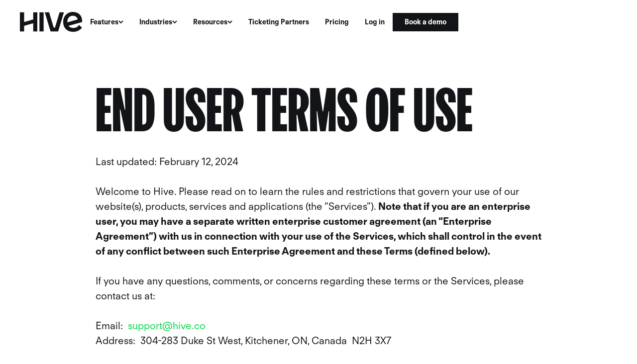

--- FILE ---
content_type: text/html
request_url: https://elasticsearch.hive.co/terms-of-use
body_size: 36069
content:
<!DOCTYPE html><!-- Last Published: Tue Jan 13 2026 21:27:21 GMT+0000 (Coordinated Universal Time) --><html data-wf-domain="webflow.hive.co" data-wf-page="65c962dc07587d8672c71287" data-wf-site="60a44f9f6f0feb58e51ad877" data-wf-intellimize-customer-id="117234970" lang="en"><head><meta charset="utf-8"/><title>Hive’s End User Terms of Use</title><meta content="Review Hive&#x27;s Terms of Use. This page details the end user&#x27;s right to the data Hive collects and stores to help ensure a transparent and fair user experience." name="description"/><meta content="Hive: End User Terms of Use" property="og:title"/><meta content="Hive&#x27;s End User Terms of Use covers and end user&#x27;s right to the data Hive collects and stores." property="og:description"/><meta content="Hive: End User Terms of Use" property="twitter:title"/><meta content="Hive&#x27;s End User Terms of Use covers and end user&#x27;s right to the data Hive collects and stores." property="twitter:description"/><meta property="og:type" content="website"/><meta content="summary_large_image" name="twitter:card"/><meta content="width=device-width, initial-scale=1" name="viewport"/><link href="https://cdn.prod.website-files.com/60a44f9f6f0feb58e51ad877/css/hiveco.webflow.shared.43426af31.min.css" rel="stylesheet" type="text/css" integrity="sha384-Q0Jq8xVRRJin3gM7g01AKR6n5ZCpiH4HlMAlHiI5DHFCao1Je4aZ8DKpAbzpVH86" crossorigin="anonymous"/><link href="https://fonts.googleapis.com" rel="preconnect"/><link href="https://fonts.gstatic.com" rel="preconnect" crossorigin="anonymous"/><script src="https://ajax.googleapis.com/ajax/libs/webfont/1.6.26/webfont.js" type="text/javascript"></script><script type="text/javascript">WebFont.load({  google: {    families: ["Lato:100,100italic,300,300italic,400,400italic,700,700italic,900,900italic","Open Sans:300,300italic,400,400italic,600,600italic,700,700italic,800,800italic","Source Sans Pro:200,200italic,300,300italic,regular,italic,600,600italic,700,700italic,900,900italic","Space Grotesk:300,regular,500,600,700"]  }});</script><script type="text/javascript">!function(o,c){var n=c.documentElement,t=" w-mod-";n.className+=t+"js",("ontouchstart"in o||o.DocumentTouch&&c instanceof DocumentTouch)&&(n.className+=t+"touch")}(window,document);</script><link href="https://cdn.prod.website-files.com/60a44f9f6f0feb58e51ad877/65a5b24de742f76e34cf8e3f_Favicon%20(2).png" rel="shortcut icon" type="image/x-icon"/><link href="https://cdn.prod.website-files.com/60a44f9f6f0feb58e51ad877/65a5b29b18ba9d23ea305f48_Webclip%402x%20(1).png" rel="apple-touch-icon"/><style>.anti-flicker, .anti-flicker * {visibility: hidden !important; opacity: 0 !important;}</style><style>[data-wf-hidden-variation], [data-wf-hidden-variation] * {
        display: none !important;
      }</style><script type="text/javascript">localStorage.removeItem('intellimize_opt_out_117234970'); if (localStorage.getItem('intellimize_data_tracking_type') !== 'always') { localStorage.setItem('intellimize_data_tracking_type', 'always'); }</script><script type="text/javascript">(function(e){var s={r:[]};e.wf={r:s.r,ready:t=>{s.r.push(t)}}})(window)</script><script type="text/javascript">(function(e,t,p){var n=document.documentElement,s={p:[],r:[]},u={p:s.p,r:s.r,push:function(e){s.p.push(e)},ready:function(e){s.r.push(e)}};e.intellimize=u,n.className+=" "+p,setTimeout(function(){n.className=n.className.replace(RegExp(" ?"+p),"")},t)})(window, 4000, 'anti-flicker')</script><link href="https://cdn.intellimize.co/snippet/117234970.js" rel="preload" as="script"/><script type="text/javascript">var wfClientScript=document.createElement("script");wfClientScript.src="https://cdn.intellimize.co/snippet/117234970.js",wfClientScript.async=!0,wfClientScript.onerror=function(){document.documentElement.className=document.documentElement.className.replace(RegExp(" ?anti-flicker"),"")},document.head.appendChild(wfClientScript);</script><link href="https://api.intellimize.co" rel="preconnect" crossorigin="true"/><link href="https://log.intellimize.co" rel="preconnect" crossorigin="true"/><link href="https://117234970.intellimizeio.com" rel="preconnect"/><script async="" src="https://www.googletagmanager.com/gtag/js?id=G-XHRVGVS53H"></script><script type="text/javascript">window.dataLayer = window.dataLayer || [];function gtag(){dataLayer.push(arguments);}gtag('set', 'developer_id.dZGVlNj', true);gtag('js', new Date());gtag('config', 'G-XHRVGVS53H');</script><script>
    (function (c, s, q, u, a, r, e) {
        c.hj=c.hj||function(){(c.hj.q=c.hj.q||[]).push(arguments)};
        c._hjSettings = { hjid: a };
        r = s.getElementsByTagName('head')[0];
        e = s.createElement('script');
        e.async = true;
        e.src = q + c._hjSettings.hjid + u;
        r.appendChild(e);
    })(window, document, 'https://static.hj.contentsquare.net/c/csq-', '.js', 6554266);
</script>

<!-- Google Tag Manager -->
<script>(function(w,d,s,l,i){w[l]=w[l]||[];w[l].push({'gtm.start':
new Date().getTime(),event:'gtm.js'});var f=d.getElementsByTagName(s)[0],
j=d.createElement(s),dl=l!='dataLayer'?'&l='+l:'';j.async=true;j.src=
'https://www.googletagmanager.com/gtm.js?id='+i+dl;f.parentNode.insertBefore(j,f);
})(window,document,'script','dataLayer','GTM-MN29TW2');</script>


<!-- End Google Tag Manager -->
<script>
    !function(t,e){var o,n,p,r;e.__SV||(window.posthog=e,e._i=[],e.init=function(i,s,a){function g(t,e){var o=e.split(".");2==o.length&&(t=t[o[0]],e=o[1]),t[e]=function(){t.push([e].concat(Array.prototype.slice.call(arguments,0)))}}(p=t.createElement("script")).type="text/javascript",p.async=!0,p.src=s.api_host+"/static/array.js",(r=t.getElementsByTagName("script")[0]).parentNode.insertBefore(p,r);var u=e;for(void 0!==a?u=e[a]=[]:a="posthog",u.people=u.people||[],u.toString=function(t){var e="posthog";return"posthog"!==a&&(e+="."+a),t||(e+=" (stub)"),e},u.people.toString=function(){return u.toString(1)+".people (stub)"},o="capture identify alias people.set people.set_once set_config register register_once unregister opt_out_capturing has_opted_out_capturing opt_in_capturing reset isFeatureEnabled onFeatureFlags getFeatureFlag getFeatureFlagPayload reloadFeatureFlags group updateEarlyAccessFeatureEnrollment getEarlyAccessFeatures getActiveMatchingSurveys getSurveys onSessionId".split(" "),n=0;n<o.length;n++)g(u,o[n]);e._i.push([i,s,a])},e.__SV=1)}(document,window.posthog||[]);
    posthog.init('phc_a7D7lJ6iNu8AkoyMEqprGSlinfZTLxH0kjts7wtabGJ',{api_host:'https://app.posthog.com'})
</script>


<style>
  body {
    -moz-osx-font-smoothing: grayscale;
    -webkit-font-smoothing: antialiased;
}
</style>
<script>
    !function () {var reb2b = window.reb2b = window.reb2b || [];
    if (reb2b.invoked) return;reb2b.invoked = true;reb2b.methods = ["identify", "collect"];
    reb2b.factory = function (method) {return function () {var args = Array.prototype.slice.call(arguments);
    args.unshift(method);reb2b.push(args);return reb2b;};};
    for (var i = 0; i < reb2b.methods.length; i++) {var key = reb2b.methods[i];reb2b[key] = reb2b.factory(key);}
    reb2b.load = function (key) {var script = document.createElement("script");script.type = "text/javascript";script.async = true;
    script.src = "https://b2bjsstore.s3.us-west-2.amazonaws.com/b/" + key + "/VN080HXWJ16J.js.gz";
    var first = document.getElementsByTagName("script")[0];
    first.parentNode.insertBefore(script, first);};
    reb2b.SNIPPET_VERSION = "1.0.1";reb2b.load("VN080HXWJ16J");}();
  </script></head><body><div class="w-layout-vflex page-wrapper"><div class="global_html"><div class="page-html w-embed"><style>

::selection {
  background: #BDCCD4; /* WebKit/Blink Browsers */
	color: #fff;
}

::-moz-selection {
   background: #BDCCD4; /* Gecko Browsers */
   color: #fff;
}

 -webkit-font-smoothing: antialiased;
  -moz-osx-font-smoothing: grayscale;
  font-smoothing: antialiased;
  text-rendering: optimizeLegibility;

}


/* Focus state style for keyboard navigation for the focusable elements */
*[tabindex]:focus-visible,
  input[type="file"]:focus-visible {
   outline: 0.125rem solid #4d65ff;
   outline-offset: 0.125rem;
}

/* Snippet gets rid of top margin on first element in any rich text*/
.w-richtext>:first-child {
	margin-top: 0;
}

/* Snippet gets rid of bottom margin on last element in any rich text*/
.w-richtext>:last-child, .w-richtext ol li:last-child, .w-richtext ul li:last-child {
	margin-bottom: 0;
}

/* Prevent all click and hover interaction with an element */
.pointer-events-off {
	pointer-events: none !important;
}

/* Enables all click and hover interaction with an element */
.pointer-events-on {
  pointer-events: auto !important;
}

/* Create a class of .div-square which maintains a 1:1 dimension of a div */
.div-square::after {
	content: "";
	display: block;
	padding-bottom: 100%;
}

/* Make sure containers never lose their center alignment */
.container-medium,.container-small, .container-large {
	margin-right: auto !important;
  margin-left: auto !important;
}

a:button-2023:hover > .img-button-arrow {
transform: translateX(16px);
}

/* 
Make the following elements inherit typography styles from the parent and not have hardcoded values. 
Important: You will not be able to style for example "All Links" in Designer with this CSS applied.
Uncomment this CSS to use it in the project. Leave this message for future hand-off.
*/
/*
a,
.w-input,
.w-select,
.w-tab-link,
.w-nav-link,
.w-dropdown-btn,
.w-dropdown-toggle,
.w-dropdown-link {
  color: inherit;
  text-decoration: inherit;
  font-size: inherit;
}
*/

/* Apply "..." after 4 lines of text */
.text-style-4lines {
	display: -webkit-box;
	overflow: hidden !important;
	-webkit-line-clamp: 4 !important;
	-webkit-box-orient: vertical;

}

.text-style-8lines {
display: -webkit-box;
overflow:hidden;
-webkit-line-clamp:8;
-webkit-box-orient:vertical;
}

/* Apply "..." after 3 lines of text */
.text-style-3lines {
	display: -webkit-box;
	overflow: hidden;
	-webkit-line-clamp: 3;
	-webkit-box-orient: vertical;
}


/* Apply "..." after 2 lines of text */
.text-style-2lines {
	display: -webkit-box;
	overflow: hidden;
	-webkit-line-clamp: 2;
	-webkit-box-orient: vertical;
}

/* Adds inline flex display */
.display-inlineflex {
  display: inline-flex;
}

/* These classes are never overwritten */
.hide {
  display: none !important;
}
body {
  -webkit-font-smoothing: antialiased;
  -moz-osx-font-smoothing: grayscale;
  font-smoothing: antialiased;
  text-rendering: optimizeLegibility;
}

.margin-0 {
  margin: 0rem !important;
}
  
.padding-0 {
  padding: 0rem !important;
}

.spacing-clean {
padding: 0rem !important;
margin: 0rem !important;
}

.margin-top {
  margin-right: 0rem !important;
  margin-bottom: 0rem !important;
  margin-left: 0rem !important;
}

.padding-top {
  padding-right: 0rem !important;
  padding-bottom: 0rem !important;
  padding-left: 0rem !important;
}
  
.margin-right {
  margin-top: 0rem !important;
  margin-bottom: 0rem !important;
  margin-left: 0rem !important;
}

.padding-right {
  padding-top: 0rem !important;
  padding-bottom: 0rem !important;
  padding-left: 0rem !important;
}

.margin-bottom {
  margin-top: 0rem !important;
  margin-right: 0rem !important;
  margin-left: 0rem !important;
}

.padding-bottom {
  padding-top: 0rem !important;
  padding-right: 0rem !important;
  padding-left: 0rem !important;
}

.margin-left {
  margin-top: 0rem !important;
  margin-right: 0rem !important;
  margin-bottom: 0rem !important;
}
  
.padding-left {
  padding-top: 0rem !important;
  padding-right: 0rem !important;
  padding-bottom: 0rem !important;
}
  
.margin-horizontal {
  margin-top: 0rem !important;
  margin-bottom: 0rem !important;
}

.padding-horizontal {
  padding-top: 0rem !important;
  padding-bottom: 0rem !important;
}

.margin-vertical {
  margin-right: 0rem !important;
  margin-left: 0rem !important;
}
  
.padding-vertical {
  padding-right: 0rem !important;
  padding-left: 0rem !important;
}

.align-center {
align-items: center;
}

input[type=text] {   
    -webkit-appearance: none;
    -moz-appearance: none;
    appearance: none;
}


   
</style>

<style>
	input[type="text"],
	input[type="button"],
	input[type="submit"],
    input[type="email"],
  	.text-field
  	.textarea
  	
{   
       -webkit-appearance: none;
       -moz-appearance: none;
       appearance: none;
       border-radius: 0px;
}
</style>

<style>
  ::selection {
    background: #FFB885; /* WebKit/Blink Browsers */
    color: #503A3A;
  }

  ::-moz-selection {
     background: #FFB885; /* Gecko Browsers */
     color: #503A3A;
  }

  /* Focus state style for keyboard navigation for the focusable elements */
  *[tabindex]:focus-visible,
    input[type="file"]:focus-visible {
     outline: 0.125rem solid #4d65ff;
     outline-offset: 0.125rem;
  }

  /* Get rid of top margin on first element in any rich text element */
  .w-richtext > :not(div):first-child, .w-richtext > div:first-child > :first-child {
    margin-top: 0 !important;
  }

  /* Get rid of bottom margin on last element in any rich text element */
  .w-richtext>:last-child, .w-richtext ol li:last-child, .w-richtext ul li:last-child {
    margin-bottom: 0 !important;
  }

  /* Prevent all click and hover interaction with an element */
  .pointer-events-off {
    pointer-events: none !important;
  }

  /* Enables all click and hover interaction with an element */
  .pointer-events-on {
    pointer-events: auto !important;
  }

  /* Create a class of .div-square which maintains a 1:1 dimension of a div */
  .div-square::after {
    content: "";
    display: block;
    padding-bottom: 100%;
  }

  /* Make sure containers never lose their center alignment */
  .container-medium,.container-small, .container-large {
    margin-right: auto !important;
    margin-left: auto !important;
  }

  a:button-2023:hover > .img-button-arrow {
    transform: translateX(16px);
  }

  /* 
  Make the following elements inherit typography styles from the parent and not have hardcoded values. 
  Important: You will not be able to style for example "All Links" in Designer with this CSS applied.
  Uncomment this CSS to use it in the project. Leave this message for future hand-off.
  */
  /*
  a,
  .w-input,
  .w-select,
  .w-tab-link,
  .w-nav-link,
  .w-dropdown-btn,
  .w-dropdown-toggle,
  .w-dropdown-link {
    color: inherit;
    text-decoration: inherit;
    font-size: inherit;
  }
  */

  /* Apply "..." after 4 lines of text */
  .text-style-4lines {
    display: -webkit-box;
    overflow: hidden !important;
    -webkit-line-clamp: 4 !important;
    -webkit-box-orient: vertical;
  }

  .text-style-8lines {
    display: -webkit-box;
    overflow:hidden;
    -webkit-line-clamp:8;
    -webkit-box-orient:vertical;
  }

  /* Apply "..." after 3 lines of text */
  .text-style-3lines {
    display: -webkit-box;
    overflow: hidden;
    -webkit-line-clamp: 3;
    -webkit-box-orient: vertical;
  }

  /* Apply "..." after 2 lines of text */
  .text-style-2lines {
    display: -webkit-box;
    overflow: hidden;
    -webkit-line-clamp: 2;
    -webkit-box-orient: vertical;
  }

  /* Adds inline flex display */
  .display-inlineflex {
    display: inline-flex;
  }

  /* These classes are never overwritten */
  .hide {
    display: none !important;
  }

  body {
    -webkit-font-smoothing: antialiased;
    -moz-osx-font-smoothing: grayscale;
    font-smoothing: antialiased;
    text-rendering: optimizeLegibility;
  }

  .margin-0 {
    margin: 0rem !important;
  }

  .padding-0 {
    padding: 0rem !important;
  }

  .spacing-clean {
    padding: 0rem !important;
    margin: 0rem !important;
  }

  .margin-top {
    margin-right: 0rem !important;
    margin-bottom: 0rem !important;
    margin-left: 0rem !important;
  }

  .padding-top {
    padding-right: 0rem !important;
    padding-bottom: 0rem !important;
    padding-left: 0rem !important;
  }

  .margin-right {
    margin-top: 0rem !important;
    margin-bottom: 0rem !important;
    margin-left: 0rem !important;
  }

  .padding-right {
    padding-top: 0rem !important;
    padding-bottom: 0rem !important;
    padding-left: 0rem !important;
  }

  .margin-bottom {
    margin-top: 0rem !important;
    margin-right: 0rem !important;
    margin-left: 0rem !important;
  }

  .padding-bottom {
    padding-top: 0rem !important;
    padding-right: 0rem !important;
    padding-left: 0rem !important;
  }

  .margin-left {
    margin-top: 0rem !important;
    margin-right: 0rem !important;
    margin-bottom: 0rem !important;
  }

  .padding-left {
    padding-top: 0rem !important;
    padding-right: 0rem !important;
    padding-bottom: 0rem !important;
  }

  .margin-horizontal {
    margin-top: 0rem !important;
    margin-bottom: 0rem !important;
  }

  .padding-horizontal {
    padding-top: 0rem !important;
    padding-bottom: 0rem !important;
  }

  .margin-vertical {
    margin-right: 0rem !important;
    margin-left: 0rem !important;
  }

  .padding-vertical {
    padding-right: 0rem !important;
    padding-left: 0rem !important;
  }

  .align-center {
    align-items: center;
  }
/* Adds red border around empty links */
/*
[href="#"] {
color: red;
outline: 3px solid red;
}*/

</style></div><div class="page-html w-embed"><style>

::selection {
  background: #131417; /* WebKit/Blink Browsers */
	color: #fff;
}

::-moz-selection {
   background: #131417; /* Gecko Browsers */
   color: #fff;
}

 -webkit-font-smoothing: antialiased;
  -moz-osx-font-smoothing: grayscale;
  font-smoothing: antialiased;
  text-rendering: optimizeLegibility;

}


/* Focus state style for keyboard navigation for the focusable elements */
*[tabindex]:focus-visible,
  input[type="file"]:focus-visible {
   outline: 0.125rem solid #4d65ff;
   outline-offset: 0.125rem;
}

/* Snippet gets rid of top margin on first element in any rich text*/
.w-richtext>:first-child {
	margin-top: 0;
}

/* Snippet gets rid of bottom margin on last element in any rich text*/
.w-richtext>:last-child, .w-richtext ol li:last-child, .w-richtext ul li:last-child {
	margin-bottom: 0;
}

/* Prevent all click and hover interaction with an element */
.pointer-events-off {
	pointer-events: none !important;
}

/* Enables all click and hover interaction with an element */
.pointer-events-on {
  pointer-events: auto !important;
}

/* Create a class of .div-square which maintains a 1:1 dimension of a div */
.div-square::after {
	content: "";
	display: block;
	padding-bottom: 100%;
}

/* Make sure containers never lose their center alignment */
.container-medium,.container-small, .container-large {
	margin-right: auto !important;
  margin-left: auto !important;
}

a:button-2023:hover > .img-button-arrow {
transform: translateX(16px);
}

/* 
Make the following elements inherit typography styles from the parent and not have hardcoded values. 
Important: You will not be able to style for example "All Links" in Designer with this CSS applied.
Uncomment this CSS to use it in the project. Leave this message for future hand-off.
*/
/*
a,
.w-input,
.w-select,
.w-tab-link,
.w-nav-link,
.w-dropdown-btn,
.w-dropdown-toggle,
.w-dropdown-link {
  color: inherit;
  text-decoration: inherit;
  font-size: inherit;
}
*/

/* Apply "..." after 4 lines of text */
.text-style-4lines {
	display: -webkit-box;
	overflow: hidden !important;
	-webkit-line-clamp: 4 !important;
	-webkit-box-orient: vertical;

}

.text-style-8lines {
display: -webkit-box;
overflow:hidden;
-webkit-line-clamp:8;
-webkit-box-orient:vertical;
}

/* Apply "..." after 3 lines of text */
.text-style-3lines {
	display: -webkit-box;
	overflow: hidden;
	-webkit-line-clamp: 3;
	-webkit-box-orient: vertical;
}


/* Apply "..." after 2 lines of text */
.text-style-2lines {
	display: -webkit-box;
	overflow: hidden;
	-webkit-line-clamp: 2;
	-webkit-box-orient: vertical;
}

/* Adds inline flex display */
.display-inlineflex {
  display: inline-flex;
}

/* These classes are never overwritten */
.hide {
  display: none !important;
}
body {
  -webkit-font-smoothing: antialiased;
  -moz-osx-font-smoothing: grayscale;
  font-smoothing: antialiased;
  text-rendering: optimizeLegibility;
}

.margin-0 {
  margin: 0rem !important;
}
  
.padding-0 {
  padding: 0rem !important;
}

.spacing-clean {
padding: 0rem !important;
margin: 0rem !important;
}

.margin-top {
  margin-right: 0rem !important;
  margin-bottom: 0rem !important;
  margin-left: 0rem !important;
}

.padding-top {
  padding-right: 0rem !important;
  padding-bottom: 0rem !important;
  padding-left: 0rem !important;
}
  
.margin-right {
  margin-top: 0rem !important;
  margin-bottom: 0rem !important;
  margin-left: 0rem !important;
}

.padding-right {
  padding-top: 0rem !important;
  padding-bottom: 0rem !important;
  padding-left: 0rem !important;
}

.margin-bottom {
  margin-top: 0rem !important;
  margin-right: 0rem !important;
  margin-left: 0rem !important;
}

.padding-bottom {
  padding-top: 0rem !important;
  padding-right: 0rem !important;
  padding-left: 0rem !important;
}

.margin-left {
  margin-top: 0rem !important;
  margin-right: 0rem !important;
  margin-bottom: 0rem !important;
}
  
.padding-left {
  padding-top: 0rem !important;
  padding-right: 0rem !important;
  padding-bottom: 0rem !important;
}
  
.margin-horizontal {
  margin-top: 0rem !important;
  margin-bottom: 0rem !important;
}

.padding-horizontal {
  padding-top: 0rem !important;
  padding-bottom: 0rem !important;
}

.margin-vertical {
  margin-right: 0rem !important;
  margin-left: 0rem !important;
}
  
.padding-vertical {
  padding-right: 0rem !important;
  padding-left: 0rem !important;
}

.align-center {
align-items: center;
}

input[type=text] {   
    -webkit-appearance: none;
    -moz-appearance: none;
    appearance: none;
}

   
</style>

<style>
	input[type="text"],
	input[type="button"],
	input[type="submit"],
    input[type="email"],
  	.text-field
  	.textarea
  	
{   
       -webkit-appearance: none;
       -moz-appearance: none;
       appearance: none;
       border-radius: 0px;
}
</style></div></div><div class="navigation-2024"><div data-animation="default" class="navbar w-nav" data-easing2="ease" data-easing="ease" data-collapse="small" data-w-id="ba03dbcb-2ff1-4e4b-d487-4acf5ba7d178" role="banner" data-duration="400" id="navbar"><div class="container-2024 c-nav"><a data-wf-native-id-path="aa9d99af-52e8-4f8f-3ca1-946539c37e9f:ba03dbcb-2ff1-4e4b-d487-4acf5ba7d17a" data-wf-ao-click-engagement-tracking="true" data-wf-element-id="ba03dbcb-2ff1-4e4b-d487-4acf5ba7d17a" data-wf-component-context="%5B%7B%22componentId%22%3A%22ba03dbcb-2ff1-4e4b-d487-4acf5ba7d177%22%2C%22instanceId%22%3A%22aa9d99af-52e8-4f8f-3ca1-946539c37e9f%22%7D%5D" href="/" class="nav-logo w-nav-brand"><svg xmlns="http://www.w3.org/2000/svg" width="125" height="40" viewBox="0 0 125 40" fill="none" class="svg-logo"><path fill-rule="evenodd" clip-rule="evenodd" d="M106.743 40C94.6959 40 86.8489 32 86.8489 20C86.8489 9.31507 94.2538 0 106.411 0C118.79 0 125 8.38359 125 18.0822V20.274L97.6168 27.9983C99.8231 30.8069 103.372 32.2192 107.461 32.2192C112.877 32.2192 116.469 29.589 119.011 26.0822L124.703 31.8356C121.055 36.2739 115.363 40 106.743 40ZM95.3291 20.9695L115.999 15.1138C115.382 11.0637 111.972 7.67123 106.411 7.67123C101.106 7.67123 97.1826 10.6849 95.8011 15.8904H95.82C95.5189 16.9629 95.2843 18.8751 95.3291 20.9695Z" fill="currentColor"></path><path d="M26.6357 39.1781V24.0687V22.8007L8.39965 27.9669V39.1781H0V0.821918H8.39965V20.2957L26.691 15.1138V0.821918H35.0906V39.1781H26.6357Z" fill="currentColor"></path><path d="M47.6866 39.1781H39.287V0.821918H47.6866V39.1781Z" fill="currentColor"></path><path d="M79.7124 0.821918L70.4839 31.5068H67.9419L58.7133 0.821918H50.0374L61.5869 39.1781H76.8941L88.3884 0.821918H79.7124Z" fill="currentColor"></path></svg></a><div class="nav-left"><div class="mobile-nav-cta"><a data-wf-native-id-path="aa9d99af-52e8-4f8f-3ca1-946539c37e9f:329c46ef-c94c-5d9a-9320-57af38ce2745" data-wf-ao-click-engagement-tracking="true" data-wf-element-id="329c46ef-c94c-5d9a-9320-57af38ce2745" data-wf-component-context="%5B%7B%22componentId%22%3A%22ba03dbcb-2ff1-4e4b-d487-4acf5ba7d177%22%2C%22instanceId%22%3A%22aa9d99af-52e8-4f8f-3ca1-946539c37e9f%22%7D%5D" href="https://app.hive.co/auth/login/?_ga=2.196338668.1783477423.1705500900-290518336.1704474538" class="button-mobile-login w-button">Log in</a><a data-wf-native-id-path="aa9d99af-52e8-4f8f-3ca1-946539c37e9f:eb40c1d4-b619-a6b0-4878-52fc1cd931aa" data-wf-ao-click-engagement-tracking="true" data-wf-element-id="eb40c1d4-b619-a6b0-4878-52fc1cd931aa" data-wf-component-context="%5B%7B%22componentId%22%3A%22ba03dbcb-2ff1-4e4b-d487-4acf5ba7d177%22%2C%22instanceId%22%3A%22aa9d99af-52e8-4f8f-3ca1-946539c37e9f%22%7D%5D" href="https://resources.hive.co/schedule-a-call" class="button-mobile-demo w-button">Book a call</a><div class="mobile-nav-divier"></div></div><nav role="navigation" class="navmenu-2024 w-nav-menu"><div class="nav-items"><div data-hover="true" data-delay="0" class="dropdown_nav w-dropdown"><div id="solutions" data-wf-native-id-path="aa9d99af-52e8-4f8f-3ca1-946539c37e9f:ba03dbcb-2ff1-4e4b-d487-4acf5ba7d190" data-wf-ao-click-engagement-tracking="true" data-wf-element-id="ba03dbcb-2ff1-4e4b-d487-4acf5ba7d190" data-wf-component-context="%5B%7B%22componentId%22%3A%22ba03dbcb-2ff1-4e4b-d487-4acf5ba7d177%22%2C%22instanceId%22%3A%22aa9d99af-52e8-4f8f-3ca1-946539c37e9f%22%7D%5D" class="megadropdown_toggle w-dropdown-toggle"><div class="text-navigation">Features</div><svg xmlns="http://www.w3.org/2000/svg" width="10" height="7" viewBox="0 0 10 7" fill="none" class="img-dropdown-arrow-2023"><path d="M9 1L5 5L1 1" stroke="currentColor" stroke-width="2"></path></svg><svg xmlns="http://www.w3.org/2000/svg" width="18" height="11" viewBox="0 0 18 11" fill="none" class="img-dropdown-arrow-2023 mobile"><path d="M17 1L9 9L1 0.999999" stroke="currentcolor" stroke-width="2"></path></svg></div><nav class="dropdownlist-2024 w-dropdown-list"><div class="dropdown-wrap-2024 shadow-new"><div class="w-layout-vflex s-dropdown section-2024"><div class="c-nav-dropdown"><div id="w-node-_87b9b382-a39b-276e-eb24-d59f3123444f-3123444e" class="c-nav-dropdown-feature"><h3 class="h3-dropdown">features</h3><div class="grid-dropdown-nav"><a data-wf-native-id-path="aa9d99af-52e8-4f8f-3ca1-946539c37e9f:27be27b2-ea55-32ec-18fe-16cfbe82660e:87b9b382-a39b-276e-eb24-d59f31234453" data-wf-ao-click-engagement-tracking="true" data-wf-element-id="87b9b382-a39b-276e-eb24-d59f31234453" data-wf-component-context="%5B%7B%22componentId%22%3A%22ba03dbcb-2ff1-4e4b-d487-4acf5ba7d177%22%2C%22instanceId%22%3A%22aa9d99af-52e8-4f8f-3ca1-946539c37e9f%22%7D%2C%7B%22componentId%22%3A%2287b9b382-a39b-276e-eb24-d59f3123444e%22%2C%22instanceId%22%3A%2227be27b2-ea55-32ec-18fe-16cfbe82660e%22%7D%5D" href="/product-features" class="item-dropdown-right w-inline-block"><div class="w-layout-vflex dropdown-link-content"><div><div class="w-layout-vflex link-arrow dropdown"><div class="body-bold top-nav white">All Product Features</div><svg xmlns="http://www.w3.org/2000/svg" width="11" height="16" viewBox="0 0 11 16" fill="none" class="svg-arrow-small arrow-footer"><path d="M2 2L8 8L2 14" stroke="currentColor" stroke-width="3"></path></svg></div><div>Check out all the event-centric features in Hive</div></div></div><div id="features" class="dropdown-bg-hover yellow"></div></a><a data-wf-native-id-path="aa9d99af-52e8-4f8f-3ca1-946539c37e9f:27be27b2-ea55-32ec-18fe-16cfbe82660e:87b9b382-a39b-276e-eb24-d59f3123445e" data-wf-ao-click-engagement-tracking="true" data-wf-element-id="87b9b382-a39b-276e-eb24-d59f3123445e" data-wf-component-context="%5B%7B%22componentId%22%3A%22ba03dbcb-2ff1-4e4b-d487-4acf5ba7d177%22%2C%22instanceId%22%3A%22aa9d99af-52e8-4f8f-3ca1-946539c37e9f%22%7D%2C%7B%22componentId%22%3A%2287b9b382-a39b-276e-eb24-d59f3123444e%22%2C%22instanceId%22%3A%2227be27b2-ea55-32ec-18fe-16cfbe82660e%22%7D%5D" href="/features/email-marketing" class="item-dropdown-right w-inline-block"><div class="w-layout-vflex dropdown-link-content"><div><div class="w-layout-vflex link-arrow dropdown"><div class="body-bold top-nav white">Email Marketing</div><svg xmlns="http://www.w3.org/2000/svg" width="11" height="16" viewBox="0 0 11 16" fill="none" class="svg-arrow-small arrow-footer"><path d="M2 2L8 8L2 14" stroke="currentColor" stroke-width="3"></path></svg></div><div>Send personalized email marketing campaigns</div></div></div><div class="dropdown-bg-hover yellow"></div></a><a data-wf-native-id-path="aa9d99af-52e8-4f8f-3ca1-946539c37e9f:27be27b2-ea55-32ec-18fe-16cfbe82660e:87b9b382-a39b-276e-eb24-d59f31234469" data-wf-ao-click-engagement-tracking="true" data-wf-element-id="87b9b382-a39b-276e-eb24-d59f31234469" data-wf-component-context="%5B%7B%22componentId%22%3A%22ba03dbcb-2ff1-4e4b-d487-4acf5ba7d177%22%2C%22instanceId%22%3A%22aa9d99af-52e8-4f8f-3ca1-946539c37e9f%22%7D%2C%7B%22componentId%22%3A%2287b9b382-a39b-276e-eb24-d59f3123444e%22%2C%22instanceId%22%3A%2227be27b2-ea55-32ec-18fe-16cfbe82660e%22%7D%5D" href="/features/sms-marketing" class="item-dropdown-right w-inline-block"><div class="w-layout-vflex dropdown-link-content"><div><div class="w-layout-vflex link-arrow dropdown"><div class="body-bold top-nav white">SMS Marketing</div><svg xmlns="http://www.w3.org/2000/svg" width="11" height="16" viewBox="0 0 11 16" fill="none" class="svg-arrow-small arrow-footer"><path d="M2 2L8 8L2 14" stroke="currentColor" stroke-width="3"></path></svg></div><div>Connect to you audiences with text messaging</div></div></div><div class="dropdown-bg-hover yellow"></div></a><a data-wf-native-id-path="aa9d99af-52e8-4f8f-3ca1-946539c37e9f:27be27b2-ea55-32ec-18fe-16cfbe82660e:e32caf7e-742f-9b5c-5e82-3911d4a66021" data-wf-ao-click-engagement-tracking="true" data-wf-element-id="e32caf7e-742f-9b5c-5e82-3911d4a66021" data-wf-component-context="%5B%7B%22componentId%22%3A%22ba03dbcb-2ff1-4e4b-d487-4acf5ba7d177%22%2C%22instanceId%22%3A%22aa9d99af-52e8-4f8f-3ca1-946539c37e9f%22%7D%2C%7B%22componentId%22%3A%2287b9b382-a39b-276e-eb24-d59f3123444e%22%2C%22instanceId%22%3A%2227be27b2-ea55-32ec-18fe-16cfbe82660e%22%7D%5D" href="/features/ads" class="item-dropdown-right w-inline-block"><div class="w-layout-vflex dropdown-link-content"><div><div class="w-layout-vflex link-arrow dropdown"><div class="body-bold top-nav white">Ads</div><svg xmlns="http://www.w3.org/2000/svg" width="11" height="16" viewBox="0 0 11 16" fill="none" class="svg-arrow-small arrow-footer"><path d="M2 2L8 8L2 14" stroke="currentColor" stroke-width="3"></path></svg></div><div>Turn data into high-converting ads<br/></div></div></div><div class="dropdown-bg-hover yellow"></div></a><a data-wf-native-id-path="aa9d99af-52e8-4f8f-3ca1-946539c37e9f:27be27b2-ea55-32ec-18fe-16cfbe82660e:87b9b382-a39b-276e-eb24-d59f31234474" data-wf-ao-click-engagement-tracking="true" data-wf-element-id="87b9b382-a39b-276e-eb24-d59f31234474" data-wf-component-context="%5B%7B%22componentId%22%3A%22ba03dbcb-2ff1-4e4b-d487-4acf5ba7d177%22%2C%22instanceId%22%3A%22aa9d99af-52e8-4f8f-3ca1-946539c37e9f%22%7D%2C%7B%22componentId%22%3A%2287b9b382-a39b-276e-eb24-d59f3123444e%22%2C%22instanceId%22%3A%2227be27b2-ea55-32ec-18fe-16cfbe82660e%22%7D%5D" href="/features/crm" class="item-dropdown-right w-inline-block"><div class="w-layout-vflex dropdown-link-content"><div><div class="w-layout-vflex link-arrow dropdown"><div class="body-bold top-nav white">CRM</div><svg xmlns="http://www.w3.org/2000/svg" width="11" height="16" viewBox="0 0 11 16" fill="none" class="svg-arrow-small arrow-footer"><path d="M2 2L8 8L2 14" stroke="currentColor" stroke-width="3"></path></svg></div><div>Manage, segment, and filter your ticket buyers</div></div></div><div class="dropdown-bg-hover yellow"></div></a><a data-wf-native-id-path="aa9d99af-52e8-4f8f-3ca1-946539c37e9f:27be27b2-ea55-32ec-18fe-16cfbe82660e:87b9b382-a39b-276e-eb24-d59f3123447f" data-wf-ao-click-engagement-tracking="true" data-wf-element-id="87b9b382-a39b-276e-eb24-d59f3123447f" data-wf-component-context="%5B%7B%22componentId%22%3A%22ba03dbcb-2ff1-4e4b-d487-4acf5ba7d177%22%2C%22instanceId%22%3A%22aa9d99af-52e8-4f8f-3ca1-946539c37e9f%22%7D%2C%7B%22componentId%22%3A%2287b9b382-a39b-276e-eb24-d59f3123444e%22%2C%22instanceId%22%3A%2227be27b2-ea55-32ec-18fe-16cfbe82660e%22%7D%5D" href="/features/automations" class="item-dropdown-right w-inline-block"><div class="w-layout-vflex dropdown-link-content"><div><div class="w-layout-vflex link-arrow dropdown"><div class="body-bold top-nav white">Automations</div><svg xmlns="http://www.w3.org/2000/svg" width="11" height="16" viewBox="0 0 11 16" fill="none" class="svg-arrow-small arrow-footer"><path d="M2 2L8 8L2 14" stroke="currentColor" stroke-width="3"></path></svg></div><div>Automate your campaigns with both email and SMS</div></div></div><div class="dropdown-bg-hover yellow"></div></a><a data-wf-native-id-path="aa9d99af-52e8-4f8f-3ca1-946539c37e9f:27be27b2-ea55-32ec-18fe-16cfbe82660e:87b9b382-a39b-276e-eb24-d59f3123448a" data-wf-ao-click-engagement-tracking="true" data-wf-element-id="87b9b382-a39b-276e-eb24-d59f3123448a" data-wf-component-context="%5B%7B%22componentId%22%3A%22ba03dbcb-2ff1-4e4b-d487-4acf5ba7d177%22%2C%22instanceId%22%3A%22aa9d99af-52e8-4f8f-3ca1-946539c37e9f%22%7D%2C%7B%22componentId%22%3A%2287b9b382-a39b-276e-eb24-d59f3123444e%22%2C%22instanceId%22%3A%2227be27b2-ea55-32ec-18fe-16cfbe82660e%22%7D%5D" href="/features/presale-registration" class="item-dropdown-right w-inline-block"><div class="w-layout-vflex dropdown-link-content"><div><div class="w-layout-vflex link-arrow dropdown"><div class="body-bold top-nav white">Presale Registration</div><svg xmlns="http://www.w3.org/2000/svg" width="11" height="16" viewBox="0 0 11 16" fill="none" class="svg-arrow-small arrow-footer"><path d="M2 2L8 8L2 14" stroke="currentColor" stroke-width="3"></path></svg></div><div>Collect fan registrations for early presale access</div></div></div><div class="dropdown-bg-hover yellow"></div></a><a data-wf-native-id-path="aa9d99af-52e8-4f8f-3ca1-946539c37e9f:27be27b2-ea55-32ec-18fe-16cfbe82660e:87b9b382-a39b-276e-eb24-d59f31234495" data-wf-ao-click-engagement-tracking="true" data-wf-element-id="87b9b382-a39b-276e-eb24-d59f31234495" data-wf-component-context="%5B%7B%22componentId%22%3A%22ba03dbcb-2ff1-4e4b-d487-4acf5ba7d177%22%2C%22instanceId%22%3A%22aa9d99af-52e8-4f8f-3ca1-946539c37e9f%22%7D%2C%7B%22componentId%22%3A%2287b9b382-a39b-276e-eb24-d59f3123444e%22%2C%22instanceId%22%3A%2227be27b2-ea55-32ec-18fe-16cfbe82660e%22%7D%5D" href="/features/contests" class="item-dropdown-right w-inline-block"><div class="w-layout-vflex dropdown-link-content"><div><div class="w-layout-vflex link-arrow dropdown"><div class="body-bold top-nav white">Contests</div><svg xmlns="http://www.w3.org/2000/svg" width="11" height="16" viewBox="0 0 11 16" fill="none" class="svg-arrow-small arrow-footer"><path d="M2 2L8 8L2 14" stroke="currentColor" stroke-width="3"></path></svg></div><div>Run contests to build your contact list</div></div></div><div class="dropdown-bg-hover yellow"></div></a><a data-wf-native-id-path="aa9d99af-52e8-4f8f-3ca1-946539c37e9f:27be27b2-ea55-32ec-18fe-16cfbe82660e:87b9b382-a39b-276e-eb24-d59f312344a0" data-wf-ao-click-engagement-tracking="true" data-wf-element-id="87b9b382-a39b-276e-eb24-d59f312344a0" data-wf-component-context="%5B%7B%22componentId%22%3A%22ba03dbcb-2ff1-4e4b-d487-4acf5ba7d177%22%2C%22instanceId%22%3A%22aa9d99af-52e8-4f8f-3ca1-946539c37e9f%22%7D%2C%7B%22componentId%22%3A%2287b9b382-a39b-276e-eb24-d59f3123444e%22%2C%22instanceId%22%3A%2227be27b2-ea55-32ec-18fe-16cfbe82660e%22%7D%5D" href="/features/web-forms" class="item-dropdown-right w-inline-block"><div class="w-layout-vflex dropdown-link-content"><div><div class="w-layout-vflex link-arrow dropdown"><div class="body-bold top-nav white">Web Forms</div><svg xmlns="http://www.w3.org/2000/svg" width="11" height="16" viewBox="0 0 11 16" fill="none" class="svg-arrow-small arrow-footer"><path d="M2 2L8 8L2 14" stroke="currentColor" stroke-width="3"></path></svg></div><div>Effortlessly collect the data you need</div></div></div><div class="dropdown-bg-hover yellow"></div></a><a data-wf-native-id-path="aa9d99af-52e8-4f8f-3ca1-946539c37e9f:27be27b2-ea55-32ec-18fe-16cfbe82660e:87b9b382-a39b-276e-eb24-d59f312344ab" data-wf-ao-click-engagement-tracking="true" data-wf-element-id="87b9b382-a39b-276e-eb24-d59f312344ab" data-wf-component-context="%5B%7B%22componentId%22%3A%22ba03dbcb-2ff1-4e4b-d487-4acf5ba7d177%22%2C%22instanceId%22%3A%22aa9d99af-52e8-4f8f-3ca1-946539c37e9f%22%7D%2C%7B%22componentId%22%3A%2287b9b382-a39b-276e-eb24-d59f3123444e%22%2C%22instanceId%22%3A%2227be27b2-ea55-32ec-18fe-16cfbe82660e%22%7D%5D" href="/features/reporting" class="item-dropdown-right w-inline-block"><div class="w-layout-vflex dropdown-link-content"><div><div class="w-layout-vflex link-arrow dropdown"><div class="body-bold top-nav white">Reporting</div><svg xmlns="http://www.w3.org/2000/svg" width="11" height="16" viewBox="0 0 11 16" fill="none" class="svg-arrow-small arrow-footer"><path d="M2 2L8 8L2 14" stroke="currentColor" stroke-width="3"></path></svg></div><div>Monitor ticket sales and campaign performance</div></div></div><div class="dropdown-bg-hover yellow"></div></a></div></div><div class="hide w-embed"><style>
.item-dropdown-right:hover .dropdown-bg-hover {
width:100%;
}
</style></div></div></div></div></nav></div><div data-hover="true" data-delay="0" class="dropdown_nav w-dropdown"><div id="solutions" data-wf-native-id-path="aa9d99af-52e8-4f8f-3ca1-946539c37e9f:d67bb9bb-5638-d177-c162-8e3d30d22a44" data-wf-ao-click-engagement-tracking="true" data-wf-element-id="d67bb9bb-5638-d177-c162-8e3d30d22a44" data-wf-component-context="%5B%7B%22componentId%22%3A%22ba03dbcb-2ff1-4e4b-d487-4acf5ba7d177%22%2C%22instanceId%22%3A%22aa9d99af-52e8-4f8f-3ca1-946539c37e9f%22%7D%5D" class="megadropdown_toggle w-dropdown-toggle"><div class="text-navigation">Industries</div><svg xmlns="http://www.w3.org/2000/svg" width="10" height="7" viewBox="0 0 10 7" fill="none" class="img-dropdown-arrow-2023"><path d="M9 1L5 5L1 1" stroke="currentColor" stroke-width="2"></path></svg><svg xmlns="http://www.w3.org/2000/svg" width="18" height="11" viewBox="0 0 18 11" fill="none" class="img-dropdown-arrow-2023 mobile"><path d="M17 1L9 9L1 0.999999" stroke="currentcolor" stroke-width="2"></path></svg></div><nav class="dropdownlist-2024 w-dropdown-list"><div class="dropdown-wrap-2024 shadow-new"><div class="w-layout-vflex s-dropdown section-2024"><div id="industries" class="c-nav-dropdown"><div class="c-nav-dropdown-feature"><h3 class="h3-dropdown">INDUSTRIES</h3><div class="grid-dropdown-nav"><a data-wf-native-id-path="aa9d99af-52e8-4f8f-3ca1-946539c37e9f:d67bb9bb-5638-d177-c162-8e3d30d22a4e:7b29ac46-0bef-1925-39e3-3c5eca393907" data-wf-ao-click-engagement-tracking="true" data-wf-element-id="7b29ac46-0bef-1925-39e3-3c5eca393907" data-wf-component-context="%5B%7B%22componentId%22%3A%22ba03dbcb-2ff1-4e4b-d487-4acf5ba7d177%22%2C%22instanceId%22%3A%22aa9d99af-52e8-4f8f-3ca1-946539c37e9f%22%7D%2C%7B%22componentId%22%3A%227b29ac46-0bef-1925-39e3-3c5eca393902%22%2C%22instanceId%22%3A%22d67bb9bb-5638-d177-c162-8e3d30d22a4e%22%7D%5D" href="/industries/music" class="item-dropdown-right w-inline-block"><div class="w-layout-vflex dropdown-link-content"><div><div class="w-layout-vflex link-arrow dropdown"><div class="body-bold top-nav white">Music</div><svg xmlns="http://www.w3.org/2000/svg" width="11" height="16" viewBox="0 0 11 16" fill="none" class="svg-arrow-small arrow-footer"><path d="M2 2L8 8L2 14" stroke="currentColor" stroke-width="3"></path></svg></div><div>Easily handle the marketing for all the events you&#x27;re promoting each week</div></div></div><div class="dropdown-bg-hover yellow"></div></a><a data-wf-native-id-path="aa9d99af-52e8-4f8f-3ca1-946539c37e9f:d67bb9bb-5638-d177-c162-8e3d30d22a4e:7b29ac46-0bef-1925-39e3-3c5eca393912" data-wf-ao-click-engagement-tracking="true" data-wf-element-id="7b29ac46-0bef-1925-39e3-3c5eca393912" data-wf-component-context="%5B%7B%22componentId%22%3A%22ba03dbcb-2ff1-4e4b-d487-4acf5ba7d177%22%2C%22instanceId%22%3A%22aa9d99af-52e8-4f8f-3ca1-946539c37e9f%22%7D%2C%7B%22componentId%22%3A%227b29ac46-0bef-1925-39e3-3c5eca393902%22%2C%22instanceId%22%3A%22d67bb9bb-5638-d177-c162-8e3d30d22a4e%22%7D%5D" href="/industries/festivals" class="item-dropdown-right w-inline-block"><div class="w-layout-vflex dropdown-link-content"><div><div class="w-layout-vflex link-arrow dropdown"><div class="body-bold top-nav white">Festivals</div><svg xmlns="http://www.w3.org/2000/svg" width="11" height="16" viewBox="0 0 11 16" fill="none" class="svg-arrow-small arrow-footer"><path d="M2 2L8 8L2 14" stroke="currentColor" stroke-width="3"></path></svg></div><div>Execute festival marketing, from presale to VIP packages</div></div></div><div class="dropdown-bg-hover yellow"></div></a><a data-wf-native-id-path="aa9d99af-52e8-4f8f-3ca1-946539c37e9f:d67bb9bb-5638-d177-c162-8e3d30d22a4e:7b29ac46-0bef-1925-39e3-3c5eca39391d" data-wf-ao-click-engagement-tracking="true" data-wf-element-id="7b29ac46-0bef-1925-39e3-3c5eca39391d" data-wf-component-context="%5B%7B%22componentId%22%3A%22ba03dbcb-2ff1-4e4b-d487-4acf5ba7d177%22%2C%22instanceId%22%3A%22aa9d99af-52e8-4f8f-3ca1-946539c37e9f%22%7D%2C%7B%22componentId%22%3A%227b29ac46-0bef-1925-39e3-3c5eca393902%22%2C%22instanceId%22%3A%22d67bb9bb-5638-d177-c162-8e3d30d22a4e%22%7D%5D" href="/industries/fairs-and-rodeos" class="item-dropdown-right w-inline-block"><div class="w-layout-vflex dropdown-link-content"><div><div class="w-layout-vflex link-arrow dropdown"><div class="body-bold top-nav white">Fairs &amp; Rodeos</div><svg xmlns="http://www.w3.org/2000/svg" width="11" height="16" viewBox="0 0 11 16" fill="none" class="svg-arrow-small arrow-footer"><path d="M2 2L8 8L2 14" stroke="currentColor" stroke-width="3"></path></svg></div><div>Engage seasonal event attendees year-round</div></div></div><div class="dropdown-bg-hover yellow"></div></a><a data-wf-native-id-path="aa9d99af-52e8-4f8f-3ca1-946539c37e9f:d67bb9bb-5638-d177-c162-8e3d30d22a4e:7b29ac46-0bef-1925-39e3-3c5eca393928" data-wf-ao-click-engagement-tracking="true" data-wf-element-id="7b29ac46-0bef-1925-39e3-3c5eca393928" data-wf-component-context="%5B%7B%22componentId%22%3A%22ba03dbcb-2ff1-4e4b-d487-4acf5ba7d177%22%2C%22instanceId%22%3A%22aa9d99af-52e8-4f8f-3ca1-946539c37e9f%22%7D%2C%7B%22componentId%22%3A%227b29ac46-0bef-1925-39e3-3c5eca393902%22%2C%22instanceId%22%3A%22d67bb9bb-5638-d177-c162-8e3d30d22a4e%22%7D%5D" href="/industries/comedy" class="item-dropdown-right w-inline-block"><div class="w-layout-vflex dropdown-link-content"><div><div class="w-layout-vflex link-arrow dropdown"><div class="body-bold top-nav white">Comedy</div><svg xmlns="http://www.w3.org/2000/svg" width="11" height="16" viewBox="0 0 11 16" fill="none" class="svg-arrow-small arrow-footer"><path d="M2 2L8 8L2 14" stroke="currentColor" stroke-width="3"></path></svg></div><div>Ensure fans know when their favorite comedians hit your venue</div></div></div><div class="dropdown-bg-hover yellow"></div></a><a data-wf-native-id-path="aa9d99af-52e8-4f8f-3ca1-946539c37e9f:d67bb9bb-5638-d177-c162-8e3d30d22a4e:3a08d663-6373-4909-a7b8-f4b4a3d8a971" data-wf-ao-click-engagement-tracking="true" data-wf-element-id="3a08d663-6373-4909-a7b8-f4b4a3d8a971" data-wf-component-context="%5B%7B%22componentId%22%3A%22ba03dbcb-2ff1-4e4b-d487-4acf5ba7d177%22%2C%22instanceId%22%3A%22aa9d99af-52e8-4f8f-3ca1-946539c37e9f%22%7D%2C%7B%22componentId%22%3A%227b29ac46-0bef-1925-39e3-3c5eca393902%22%2C%22instanceId%22%3A%22d67bb9bb-5638-d177-c162-8e3d30d22a4e%22%7D%5D" href="/industries/timed-entry" class="item-dropdown-right w-inline-block"><div class="w-layout-vflex dropdown-link-content"><div><div class="w-layout-vflex link-arrow dropdown"><div class="body-bold top-nav white">Timed Entry</div><svg xmlns="http://www.w3.org/2000/svg" width="11" height="16" viewBox="0 0 11 16" fill="none" class="svg-arrow-small arrow-footer"><path d="M2 2L8 8L2 14" stroke="currentColor" stroke-width="3"></path></svg></div><div>Target fans by specific days, weeks, or time slots for perfectly timed messages<br/></div></div></div><div class="dropdown-bg-hover yellow"></div></a></div></div><div class="hide w-embed"><style>
.item-dropdown-right:hover .dropdown-bg-hover {
display:block;
}
</style></div></div></div></div></nav></div><div data-hover="true" data-delay="0" class="dropdown_nav w-dropdown"><div data-wf-native-id-path="aa9d99af-52e8-4f8f-3ca1-946539c37e9f:ba03dbcb-2ff1-4e4b-d487-4acf5ba7d19c" data-wf-ao-click-engagement-tracking="true" data-wf-element-id="ba03dbcb-2ff1-4e4b-d487-4acf5ba7d19c" data-wf-component-context="%5B%7B%22componentId%22%3A%22ba03dbcb-2ff1-4e4b-d487-4acf5ba7d177%22%2C%22instanceId%22%3A%22aa9d99af-52e8-4f8f-3ca1-946539c37e9f%22%7D%5D" class="megadropdown_toggle w-dropdown-toggle"><div class="text-navigation">Resources</div><svg xmlns="http://www.w3.org/2000/svg" width="10" height="7" viewBox="0 0 10 7" fill="none" class="img-dropdown-arrow-2023"><path d="M9 1L5 5L1 1" stroke="currentColor" stroke-width="2"></path></svg><svg xmlns="http://www.w3.org/2000/svg" width="18" height="11" viewBox="0 0 18 11" fill="none" class="img-dropdown-arrow-2023 mobile"><path d="M17 1L9 9L1 0.999999" stroke="currentcolor" stroke-width="2"></path></svg></div><nav class="dropdownlist-2024 w-dropdown-list"><div class="dropdown-wrap-2024 shadow-new"><div class="w-layout-vflex s-dropdown section-2024"><div class="c-nav-dropdown"><div class="c-nav-dropdown-feature"><h3 class="h3-dropdown">RESOURCES</h3><div class="grid-dropdown-nav _3-col"><a data-wf-native-id-path="aa9d99af-52e8-4f8f-3ca1-946539c37e9f:c90ea783-51d7-344a-fff7-8aa2026e914f:b665f48a-c469-298b-0335-5e592b20e871" data-wf-ao-click-engagement-tracking="true" data-wf-element-id="b665f48a-c469-298b-0335-5e592b20e871" data-wf-component-context="%5B%7B%22componentId%22%3A%22ba03dbcb-2ff1-4e4b-d487-4acf5ba7d177%22%2C%22instanceId%22%3A%22aa9d99af-52e8-4f8f-3ca1-946539c37e9f%22%7D%2C%7B%22componentId%22%3A%22b665f48a-c469-298b-0335-5e592b20e86c%22%2C%22instanceId%22%3A%22c90ea783-51d7-344a-fff7-8aa2026e914f%22%7D%5D" href="https://faq.hive.co/en/" class="item-dropdown-right w-inline-block"><div class="w-layout-vflex dropdown-link-content"><div><div class="w-layout-vflex link-arrow dropdown"><div class="body-bold top-nav white">Help Center</div><svg xmlns="http://www.w3.org/2000/svg" width="11" height="16" viewBox="0 0 11 16" fill="none" class="svg-arrow-small arrow-footer"><path d="M2 2L8 8L2 14" stroke="currentColor" stroke-width="3"></path></svg></div><div>Check out FAQs to learn how to use Hive</div></div></div><div class="dropdown-bg-hover yellow"></div></a><a data-wf-native-id-path="aa9d99af-52e8-4f8f-3ca1-946539c37e9f:c90ea783-51d7-344a-fff7-8aa2026e914f:b665f48a-c469-298b-0335-5e592b20e87c" data-wf-ao-click-engagement-tracking="true" data-wf-element-id="b665f48a-c469-298b-0335-5e592b20e87c" data-wf-component-context="%5B%7B%22componentId%22%3A%22ba03dbcb-2ff1-4e4b-d487-4acf5ba7d177%22%2C%22instanceId%22%3A%22aa9d99af-52e8-4f8f-3ca1-946539c37e9f%22%7D%2C%7B%22componentId%22%3A%22b665f48a-c469-298b-0335-5e592b20e86c%22%2C%22instanceId%22%3A%22c90ea783-51d7-344a-fff7-8aa2026e914f%22%7D%5D" href="https://resources.hive.co/" class="item-dropdown-right w-inline-block"><div class="w-layout-vflex dropdown-link-content"><div><div class="w-layout-vflex link-arrow dropdown"><div class="body-bold top-nav white">Resource Library</div><svg xmlns="http://www.w3.org/2000/svg" width="11" height="16" viewBox="0 0 11 16" fill="none" class="svg-arrow-small arrow-footer"><path d="M2 2L8 8L2 14" stroke="currentColor" stroke-width="3"></path></svg></div><div>Explore all articles, videos, and guides by topic</div></div></div><div class="dropdown-bg-hover yellow"></div></a><a data-wf-native-id-path="aa9d99af-52e8-4f8f-3ca1-946539c37e9f:c90ea783-51d7-344a-fff7-8aa2026e914f:b665f48a-c469-298b-0335-5e592b20e887" data-wf-ao-click-engagement-tracking="true" data-wf-element-id="b665f48a-c469-298b-0335-5e592b20e887" data-wf-component-context="%5B%7B%22componentId%22%3A%22ba03dbcb-2ff1-4e4b-d487-4acf5ba7d177%22%2C%22instanceId%22%3A%22aa9d99af-52e8-4f8f-3ca1-946539c37e9f%22%7D%2C%7B%22componentId%22%3A%22b665f48a-c469-298b-0335-5e592b20e86c%22%2C%22instanceId%22%3A%22c90ea783-51d7-344a-fff7-8aa2026e914f%22%7D%5D" href="https://resources.hive.co/articles" class="item-dropdown-right w-inline-block"><div class="w-layout-vflex dropdown-link-content"><div><div class="w-layout-vflex link-arrow dropdown"><div class="body-bold top-nav white">Articles</div><svg xmlns="http://www.w3.org/2000/svg" width="11" height="16" viewBox="0 0 11 16" fill="none" class="svg-arrow-small arrow-footer"><path d="M2 2L8 8L2 14" stroke="currentColor" stroke-width="3"></path></svg></div><div>Gain insights on marketing strategies and keep a pulse on the event marketing industry</div></div></div><div class="dropdown-bg-hover yellow"></div></a><a data-wf-native-id-path="aa9d99af-52e8-4f8f-3ca1-946539c37e9f:c90ea783-51d7-344a-fff7-8aa2026e914f:b665f48a-c469-298b-0335-5e592b20e892" data-wf-ao-click-engagement-tracking="true" data-wf-element-id="b665f48a-c469-298b-0335-5e592b20e892" data-wf-component-context="%5B%7B%22componentId%22%3A%22ba03dbcb-2ff1-4e4b-d487-4acf5ba7d177%22%2C%22instanceId%22%3A%22aa9d99af-52e8-4f8f-3ca1-946539c37e9f%22%7D%2C%7B%22componentId%22%3A%22b665f48a-c469-298b-0335-5e592b20e86c%22%2C%22instanceId%22%3A%22c90ea783-51d7-344a-fff7-8aa2026e914f%22%7D%5D" href="https://resources.hive.co/guides" class="item-dropdown-right w-inline-block"><div class="w-layout-vflex dropdown-link-content"><div><div class="w-layout-vflex link-arrow dropdown"><div class="body-bold top-nav white">Guides</div><svg xmlns="http://www.w3.org/2000/svg" width="11" height="16" viewBox="0 0 11 16" fill="none" class="svg-arrow-small arrow-footer"><path d="M2 2L8 8L2 14" stroke="currentColor" stroke-width="3"></path></svg></div><div>Master the basics of marketing with these guides</div></div></div><div class="dropdown-bg-hover yellow"></div></a><a data-wf-native-id-path="aa9d99af-52e8-4f8f-3ca1-946539c37e9f:c90ea783-51d7-344a-fff7-8aa2026e914f:a92eea25-e5e7-abd8-e3eb-1d3d9f74567c" data-wf-ao-click-engagement-tracking="true" data-wf-element-id="a92eea25-e5e7-abd8-e3eb-1d3d9f74567c" data-wf-component-context="%5B%7B%22componentId%22%3A%22ba03dbcb-2ff1-4e4b-d487-4acf5ba7d177%22%2C%22instanceId%22%3A%22aa9d99af-52e8-4f8f-3ca1-946539c37e9f%22%7D%2C%7B%22componentId%22%3A%22b665f48a-c469-298b-0335-5e592b20e86c%22%2C%22instanceId%22%3A%22c90ea783-51d7-344a-fff7-8aa2026e914f%22%7D%5D" href="https://resources.hive.co/templates" class="item-dropdown-right w-inline-block"><div class="w-layout-vflex dropdown-link-content"><div><div class="w-layout-vflex link-arrow dropdown"><div class="body-bold top-nav white">Templates</div><svg xmlns="http://www.w3.org/2000/svg" width="11" height="16" viewBox="0 0 11 16" fill="none" class="svg-arrow-small arrow-footer"><path d="M2 2L8 8L2 14" stroke="currentColor" stroke-width="3"></path></svg></div><div>Take the work off your plate with ready-to-use, customizable email and SMS templates</div></div></div><div class="dropdown-bg-hover yellow"></div></a><a data-wf-native-id-path="aa9d99af-52e8-4f8f-3ca1-946539c37e9f:c90ea783-51d7-344a-fff7-8aa2026e914f:b665f48a-c469-298b-0335-5e592b20e89d" data-wf-ao-click-engagement-tracking="true" data-wf-element-id="b665f48a-c469-298b-0335-5e592b20e89d" data-wf-component-context="%5B%7B%22componentId%22%3A%22ba03dbcb-2ff1-4e4b-d487-4acf5ba7d177%22%2C%22instanceId%22%3A%22aa9d99af-52e8-4f8f-3ca1-946539c37e9f%22%7D%2C%7B%22componentId%22%3A%22b665f48a-c469-298b-0335-5e592b20e86c%22%2C%22instanceId%22%3A%22c90ea783-51d7-344a-fff7-8aa2026e914f%22%7D%5D" href="https://resources.hive.co/videos" class="item-dropdown-right w-inline-block"><div class="w-layout-vflex dropdown-link-content"><div><div class="w-layout-vflex link-arrow dropdown"><div class="body-bold top-nav white">Webinars &amp; Videos</div><svg xmlns="http://www.w3.org/2000/svg" width="11" height="16" viewBox="0 0 11 16" fill="none" class="svg-arrow-small arrow-footer"><path d="M2 2L8 8L2 14" stroke="currentColor" stroke-width="3"></path></svg></div><div>Tutorials, webinars, and more—for the visual learner in you</div></div></div><div class="dropdown-bg-hover yellow"></div></a><a data-wf-native-id-path="aa9d99af-52e8-4f8f-3ca1-946539c37e9f:c90ea783-51d7-344a-fff7-8aa2026e914f:b665f48a-c469-298b-0335-5e592b20e8a8" data-wf-ao-click-engagement-tracking="true" data-wf-element-id="b665f48a-c469-298b-0335-5e592b20e8a8" data-wf-component-context="%5B%7B%22componentId%22%3A%22ba03dbcb-2ff1-4e4b-d487-4acf5ba7d177%22%2C%22instanceId%22%3A%22aa9d99af-52e8-4f8f-3ca1-946539c37e9f%22%7D%2C%7B%22componentId%22%3A%22b665f48a-c469-298b-0335-5e592b20e86c%22%2C%22instanceId%22%3A%22c90ea783-51d7-344a-fff7-8aa2026e914f%22%7D%5D" href="https://resources.hive.co/case-studies" class="item-dropdown-right w-inline-block"><div class="w-layout-vflex dropdown-link-content"><div><div class="w-layout-vflex link-arrow dropdown"><div class="body-bold top-nav white">Case Studies</div><svg xmlns="http://www.w3.org/2000/svg" width="11" height="16" viewBox="0 0 11 16" fill="none" class="svg-arrow-small arrow-footer"><path d="M2 2L8 8L2 14" stroke="currentColor" stroke-width="3"></path></svg></div><div>See how other event marketers have seen success with Hive</div></div></div><div class="dropdown-bg-hover yellow"></div></a><a data-wf-native-id-path="aa9d99af-52e8-4f8f-3ca1-946539c37e9f:c90ea783-51d7-344a-fff7-8aa2026e914f:5c8b9004-5191-6ff3-8146-4e6fb3095f46" data-wf-ao-click-engagement-tracking="true" data-wf-element-id="5c8b9004-5191-6ff3-8146-4e6fb3095f46" data-wf-component-context="%5B%7B%22componentId%22%3A%22ba03dbcb-2ff1-4e4b-d487-4acf5ba7d177%22%2C%22instanceId%22%3A%22aa9d99af-52e8-4f8f-3ca1-946539c37e9f%22%7D%2C%7B%22componentId%22%3A%22b665f48a-c469-298b-0335-5e592b20e86c%22%2C%22instanceId%22%3A%22c90ea783-51d7-344a-fff7-8aa2026e914f%22%7D%5D" href="https://app.getbeamer.com/hivedotco/en" class="item-dropdown-right w-inline-block"><div class="w-layout-vflex dropdown-link-content"><div><div class="w-layout-vflex link-arrow dropdown"><div class="body-bold top-nav white">Product Updates</div><svg xmlns="http://www.w3.org/2000/svg" width="11" height="16" viewBox="0 0 11 16" fill="none" class="svg-arrow-small arrow-footer"><path d="M2 2L8 8L2 14" stroke="currentColor" stroke-width="3"></path></svg></div><div>Stay up to date with the latest features, improvements, and updates to our product</div></div></div><div class="dropdown-bg-hover yellow"></div></a></div><div class="menu-resource-event-playbook"><a data-wf-native-id-path="aa9d99af-52e8-4f8f-3ca1-946539c37e9f:c90ea783-51d7-344a-fff7-8aa2026e914f:21265ae4-f688-6b42-9550-bf2472db7a7a" data-wf-ao-click-engagement-tracking="true" data-wf-element-id="21265ae4-f688-6b42-9550-bf2472db7a7a" data-wf-component-context="%5B%7B%22componentId%22%3A%22ba03dbcb-2ff1-4e4b-d487-4acf5ba7d177%22%2C%22instanceId%22%3A%22aa9d99af-52e8-4f8f-3ca1-946539c37e9f%22%7D%2C%7B%22componentId%22%3A%22b665f48a-c469-298b-0335-5e592b20e86c%22%2C%22instanceId%22%3A%22c90ea783-51d7-344a-fff7-8aa2026e914f%22%7D%5D" href="https://resources.hive.co/guides" class="guidescover w-inline-block"><img src="https://cdn.prod.website-files.com/60a44f9f6f0feb58e51ad877/67d2d7f49acc2ad9be5e45f0_Hard%20Cover%20Book%20(1).png" loading="lazy" width="Auto" sizes="100vw" alt="" srcset="https://cdn.prod.website-files.com/60a44f9f6f0feb58e51ad877/67d2d7f49acc2ad9be5e45f0_Hard%20Cover%20Book%20(1)-p-500.png 500w, https://cdn.prod.website-files.com/60a44f9f6f0feb58e51ad877/67d2d7f49acc2ad9be5e45f0_Hard%20Cover%20Book%20(1)-p-800.png 800w, https://cdn.prod.website-files.com/60a44f9f6f0feb58e51ad877/67d2d7f49acc2ad9be5e45f0_Hard%20Cover%20Book%20(1).png 912w" class="image-71"/></a><a data-wf-native-id-path="aa9d99af-52e8-4f8f-3ca1-946539c37e9f:c90ea783-51d7-344a-fff7-8aa2026e914f:4606269c-c199-26d0-152e-38f1043adb01" data-wf-ao-click-engagement-tracking="true" data-wf-element-id="4606269c-c199-26d0-152e-38f1043adb01" data-wf-component-context="%5B%7B%22componentId%22%3A%22ba03dbcb-2ff1-4e4b-d487-4acf5ba7d177%22%2C%22instanceId%22%3A%22aa9d99af-52e8-4f8f-3ca1-946539c37e9f%22%7D%2C%7B%22componentId%22%3A%22b665f48a-c469-298b-0335-5e592b20e86c%22%2C%22instanceId%22%3A%22c90ea783-51d7-344a-fff7-8aa2026e914f%22%7D%5D" href="https://resources.hive.co/guides" class="guidescover w-inline-block"><img src="https://cdn.prod.website-files.com/60a44f9f6f0feb58e51ad877/671a4dc618369340f6c64eb1_Hard%20Cover%20Book.png" loading="lazy" width="Auto" sizes="100vw" alt="" srcset="https://cdn.prod.website-files.com/60a44f9f6f0feb58e51ad877/671a4dc618369340f6c64eb1_Hard%20Cover%20Book-p-500.png 500w, https://cdn.prod.website-files.com/60a44f9f6f0feb58e51ad877/671a4dc618369340f6c64eb1_Hard%20Cover%20Book-p-800.png 800w, https://cdn.prod.website-files.com/60a44f9f6f0feb58e51ad877/671a4dc618369340f6c64eb1_Hard%20Cover%20Book-p-1080.png 1080w, https://cdn.prod.website-files.com/60a44f9f6f0feb58e51ad877/671a4dc618369340f6c64eb1_Hard%20Cover%20Book-p-1600.png 1600w, https://cdn.prod.website-files.com/60a44f9f6f0feb58e51ad877/671a4dc618369340f6c64eb1_Hard%20Cover%20Book.png 1824w" class="image-71"/></a><a data-wf-native-id-path="aa9d99af-52e8-4f8f-3ca1-946539c37e9f:c90ea783-51d7-344a-fff7-8aa2026e914f:68ad8433-dd7f-0f3c-694c-8e7bdca80715" data-wf-ao-click-engagement-tracking="true" data-wf-element-id="68ad8433-dd7f-0f3c-694c-8e7bdca80715" data-wf-component-context="%5B%7B%22componentId%22%3A%22ba03dbcb-2ff1-4e4b-d487-4acf5ba7d177%22%2C%22instanceId%22%3A%22aa9d99af-52e8-4f8f-3ca1-946539c37e9f%22%7D%2C%7B%22componentId%22%3A%22b665f48a-c469-298b-0335-5e592b20e86c%22%2C%22instanceId%22%3A%22c90ea783-51d7-344a-fff7-8aa2026e914f%22%7D%5D" href="https://resources.hive.co/guides" class="guidescover w-inline-block"><img src="https://cdn.prod.website-files.com/60a44f9f6f0feb58e51ad877/671a4db60125ea2ca7223b9a_Hard%20Cover%20Book-1.png" loading="lazy" width="Auto" sizes="100vw" alt="" srcset="https://cdn.prod.website-files.com/60a44f9f6f0feb58e51ad877/671a4db60125ea2ca7223b9a_Hard%20Cover%20Book-1-p-500.png 500w, https://cdn.prod.website-files.com/60a44f9f6f0feb58e51ad877/671a4db60125ea2ca7223b9a_Hard%20Cover%20Book-1-p-800.png 800w, https://cdn.prod.website-files.com/60a44f9f6f0feb58e51ad877/671a4db60125ea2ca7223b9a_Hard%20Cover%20Book-1-p-1080.png 1080w, https://cdn.prod.website-files.com/60a44f9f6f0feb58e51ad877/671a4db60125ea2ca7223b9a_Hard%20Cover%20Book-1-p-1600.png 1600w, https://cdn.prod.website-files.com/60a44f9f6f0feb58e51ad877/671a4db60125ea2ca7223b9a_Hard%20Cover%20Book-1.png 1824w" class="image-71"/></a><div class="div-block-119"><h2 class="heading-83">What&#x27;s missing from your <span>event strategy?</span></h2><p>Dive into everything you need to take your shows from announce to sold out.</p><a data-wf-native-id-path="aa9d99af-52e8-4f8f-3ca1-946539c37e9f:c90ea783-51d7-344a-fff7-8aa2026e914f:406f1cde-a7b2-6921-636d-2ed778c3dc4d" data-wf-ao-click-engagement-tracking="true" data-wf-element-id="406f1cde-a7b2-6921-636d-2ed778c3dc4d" data-wf-component-context="%5B%7B%22componentId%22%3A%22ba03dbcb-2ff1-4e4b-d487-4acf5ba7d177%22%2C%22instanceId%22%3A%22aa9d99af-52e8-4f8f-3ca1-946539c37e9f%22%7D%2C%7B%22componentId%22%3A%22b665f48a-c469-298b-0335-5e592b20e86c%22%2C%22instanceId%22%3A%22c90ea783-51d7-344a-fff7-8aa2026e914f%22%7D%5D" href="https://resources.hive.co/guides" class="button-2024 green festivals-guide-button center-align black-version w-button">Download the free guide</a></div></div></div><div class="hide w-embed"><style>
.item-dropdown-right:hover .dropdown-bg-hover {
display:block;
}
</style></div></div></div></div></nav></div><div class="dropdown_nav"><a id="pricing" data-wf-native-id-path="aa9d99af-52e8-4f8f-3ca1-946539c37e9f:ba03dbcb-2ff1-4e4b-d487-4acf5ba7d1a8" data-wf-ao-click-engagement-tracking="true" data-wf-element-id="ba03dbcb-2ff1-4e4b-d487-4acf5ba7d1a8" data-wf-component-context="%5B%7B%22componentId%22%3A%22ba03dbcb-2ff1-4e4b-d487-4acf5ba7d177%22%2C%22instanceId%22%3A%22aa9d99af-52e8-4f8f-3ca1-946539c37e9f%22%7D%5D" href="/ticketing-integrations" class="megadropdown_toggle w-inline-block"><div class="text-navigation">Ticketing Partners</div></a></div><div class="dropdown_nav"><a id="pricing" data-wf-native-id-path="aa9d99af-52e8-4f8f-3ca1-946539c37e9f:087bd921-4325-bd79-df80-72e57a6ec7f8" data-wf-ao-click-engagement-tracking="true" data-wf-element-id="087bd921-4325-bd79-df80-72e57a6ec7f8" data-wf-component-context="%5B%7B%22componentId%22%3A%22ba03dbcb-2ff1-4e4b-d487-4acf5ba7d177%22%2C%22instanceId%22%3A%22aa9d99af-52e8-4f8f-3ca1-946539c37e9f%22%7D%5D" href="/pricing" class="megadropdown_toggle w-inline-block"><div class="text-navigation">Pricing</div></a></div><div class="hide w-embed"><style>
.megadropdown_toggle.w-dropdown-toggle.w--open .text-navigation {
    color: var(--2024-green);
}
.megadropdown_toggle:hover .text-navigation {
    color: var(--2024-green);
}
</style></div></div></nav></div><div class="nav-right"><div class="dropdown_nav hide-mobile"><a data-wf-native-id-path="aa9d99af-52e8-4f8f-3ca1-946539c37e9f:ba03dbcb-2ff1-4e4b-d487-4acf5ba7d1ad" data-wf-ao-click-engagement-tracking="true" data-wf-element-id="ba03dbcb-2ff1-4e4b-d487-4acf5ba7d1ad" data-wf-component-context="%5B%7B%22componentId%22%3A%22ba03dbcb-2ff1-4e4b-d487-4acf5ba7d177%22%2C%22instanceId%22%3A%22aa9d99af-52e8-4f8f-3ca1-946539c37e9f%22%7D%5D" href="https://app.hive.co/auth/login/" class="megadropdown_toggle login w-inline-block"><div class="text-navigation">Log in</div></a></div><a data-wf-native-id-path="aa9d99af-52e8-4f8f-3ca1-946539c37e9f:ba03dbcb-2ff1-4e4b-d487-4acf5ba7d1b0" data-wf-ao-click-engagement-tracking="true" data-wf-element-id="ba03dbcb-2ff1-4e4b-d487-4acf5ba7d1b0" data-wf-component-context="%5B%7B%22componentId%22%3A%22ba03dbcb-2ff1-4e4b-d487-4acf5ba7d177%22%2C%22instanceId%22%3A%22aa9d99af-52e8-4f8f-3ca1-946539c37e9f%22%7D%5D" href="https://resources.hive.co/book-a-call" class="button-small button-white w-button">Book a demo</a><div class="menu-button w-nav-button"><div class="burger-wrap"><svg xmlns="http://www.w3.org/2000/svg" width="24" height="24" viewBox="0 0 24 24" fill="none" class="menu-burger"><path fill-rule="evenodd" clip-rule="evenodd" d="M24 6H0V4H24V6Z" fill="currentcolor" class="line-01"></path><path fill-rule="evenodd" clip-rule="evenodd" d="M24 12H0V10H24V12Z" fill="currentcolor" class="line-02"></path><path fill-rule="evenodd" clip-rule="evenodd" d="M24 18H0V16H24V18Z" fill="currentcolor" class="line-03"></path></svg></div></div></div></div></div><div class="html-logo-colors w-embed"><style>
/* Define your keyframes for the color cycle with abrupt changes */
@keyframes colorCycle {
    0%, 20%   { color: #04D848; }
    21%, 40%  { color: #ED5BCD; }
    41%, 60%  { color: #35B8FF; }
    61%, 80%  { color: #FE943E; }
    81%, 100% { color: #B275FF; }
}

/* Apply the animation on hover */
.nav-logo:hover {
    animation: colorCycle 2s steps(5, end) infinite;
}

</style></div><div class="navigation-bg-fill"></div></div><div class="w-layout-vflex"><div class="html-nav-change w-embed"><style>
.menu-burger {
color: var(--2024-black);
}
.nav-logo {
color: var(--2024-black);
}
.navigation-2024 {
background-color: var(--2024-transparent);
}
.navbar {
background-color: var(--2024-transparent);
}
.text-navigation {
color: var(--2024-black);
}
.megadropdown_toggle {
color: var(--2024-black);
}
.button-small.button-white {
background-color: var(--2024-black);
color: white;
}

.button-small.button-white:hover {
background-color: white;
color: var(--2024-black);
box-shadow: inset 0 0 0 2px var(--2024-black);
}

</style></div><div class="html-nav-bg w-embed w-script"><script>
// When the user scrolls down 50px from the top of the document, resize the header's font size
window.onscroll = function() {scrollFunction()};

function scrollFunction() {
  if ($(window).width() > 220) { // Change 768 to the desired screen width
    if (document.body.scrollTop > 96 || document.documentElement.scrollTop > 96) {
      $("#navbar").css("background-color", "white");
    } else {
      $("#navbar").css("background-color", "transparent");
    }
  }
}

</script></div></div><div class="main-wrapper"><div class="s-legal section-2024"><div class="w-richtext"><h1><strong>End user Terms of Use<br/></strong></h1><p>‍</p><p>Last updated: February 12, 2024</p><p>‍</p><p>Welcome to Hive. Please read on to learn the rules and restrictions that govern your use of our website(s), products, services and applications (the “Services”). <strong>Note that if you are an enterprise user, you may have a separate written enterprise customer agreement (an “Enterprise Agreement”) with us in connection with your use of the Services, which shall control in the event of any conflict between such Enterprise Agreement and these Terms (defined below).</strong></p><p>‍</p><p>If you have any questions, comments, or concerns regarding these terms or the Services, please contact us at:</p><p>‍</p><p>Email:  <a href="mailto:support@hive.co" data-wf-native-id-path="0756a569-1292-ec46-7c44-cab9d7ec8e1f" data-wf-ao-click-engagement-tracking="true" data-wf-element-id="0756a569-1292-ec46-7c44-cab9d7ec8e1f">support@hive.co</a></p><p>Address:  304-283 Duke St West, Kitchener, ON, Canada  N2H 3X7</p><p>‍</p><p>These Terms of Use (the “Terms”) are a binding contract between you and <strong>TICKETLABS INC.</strong> (“Hive,” “we” and “us”). Your use of the Services in any way means that you agree to all of these Terms, and these Terms will remain in effect while you use the Services. These Terms include the provisions in this document as well as those in the <a href="/privacy-2025" data-wf-native-id-path="0561cdae-db88-8e94-30e1-42c792e44817" data-wf-ao-click-engagement-tracking="true" data-wf-element-id="0561cdae-db88-8e94-30e1-42c792e44817">Privacy Policy</a>, Copyright Dispute Policy in the “<a href="#What-if-I-see-something-on-the-Services-that-infringes-my-copyright" data-wf-native-id-path="60e18acb-0ea4-c20d-fc70-77355295b934" data-wf-ao-click-engagement-tracking="true" data-wf-element-id="60e18acb-0ea4-c20d-fc70-77355295b934">What if I see something on the Services that infringes my copyright?</a>” section of these Terms.<strong> Your use of or participation in certain Services may also be subject to additional policies, rules and/or conditions (“Additional Terms”), which are incorporated herein by reference, and you understand and agree that by using or participating in any such Services, you agree to also comply with these Additional Terms. </strong></p><p>‍</p><p><strong>Please read these Terms carefully. </strong>They cover important information about Services provided to you and any charges, taxes, and fees we may bill you. <strong>These Terms include information about </strong><a href="#will-these-terms-ever-change" data-wf-native-id-path="a39f5e69-99f6-4838-3bd6-e5cf0915b34e" data-wf-ao-click-engagement-tracking="true" data-wf-element-id="a39f5e69-99f6-4838-3bd6-e5cf0915b34e"><strong>future changes to these Terms</strong></a><strong>, </strong><a href="#limitation-of-liability" data-wf-native-id-path="db45049b-6df4-8364-b1d1-40f722cabea3" data-wf-ao-click-engagement-tracking="true" data-wf-element-id="db45049b-6df4-8364-b1d1-40f722cabea3"><strong>limitations of liability</strong></a><strong>, </strong><a href="#arbitration-agreement" data-wf-native-id-path="dd4c9c6f-be06-e1f9-949a-8a77a507d90b" data-wf-ao-click-engagement-tracking="true" data-wf-element-id="dd4c9c6f-be06-e1f9-949a-8a77a507d90b"><strong>a class action waiver and resolution of disputes by arbitration instead of in court</strong></a><strong>. PLEASE NOTE THAT YOUR USE OF AND ACCESS TO OUR SERVICES ARE SUBJECT TO THE FOLLOWING TERMS; IF YOU DO NOT AGREE TO ALL OF THE FOLLOWING, YOU MAY NOT USE OR ACCESS THE SERVICES IN ANY MANNER.</strong></p><p>‍</p><p><strong>ARBITRATION NOTICE AND CLASS ACTION WAIVER:</strong> EXCEPT FOR CERTAIN TYPES OF DISPUTES DESCRIBED IN THE <a href="#arbitration-agreement" data-wf-native-id-path="63eb8408-8d70-78bd-d602-f81c41dd18a6" data-wf-ao-click-engagement-tracking="true" data-wf-element-id="63eb8408-8d70-78bd-d602-f81c41dd18a6">ARBITRATION AGREEMENT SECTION BELOW</a>, YOU AGREE THAT DISPUTES BETWEEN YOU AND US WILL BE RESOLVED BY BINDING, INDIVIDUAL ARBITRATION AND YOU WAIVE YOUR RIGHT TO PARTICIPATE IN A CLASS ACTION LAWSUIT OR CLASS-WIDE ARBITRATION.</p><p>‍</p><p><strong id="will-these-terms-ever-change">Will these Terms ever change?</strong></p><p>We are constantly trying to improve our Services, so these Terms may need to change along with our Services. We reserve the right to change the Terms at any time, but if we do, we will place a notice on our site located at www.hive.co, send you an email, and/or notify you by some other means. </p><p>If you don’t agree with the new Terms, you are free to reject them; unfortunately, that means you will no longer be able to use the Services. If you use the Services in any way after a change to the Terms is effective, that means you agree to all of the changes. </p><p>Except for changes by us as described here, no other amendment or modification of these Terms will be effective unless in writing and signed by both you and us. </p><p>‍</p><p><strong>What about my privacy?</strong></p><p>Hive takes the privacy of its users very seriously. For the current Hive Privacy Policy, please click <a href="/privacy-2025" data-wf-native-id-path="097b2aa3-9a82-37c8-232e-81be5e82ae91" data-wf-ao-click-engagement-tracking="true" data-wf-element-id="097b2aa3-9a82-37c8-232e-81be5e82ae91">here</a>.</p><p>‍</p><p><strong><em>Children’s Online Privacy Protection Act</em></strong></p><p>‍</p><p>The Children’s Online Privacy Protection Act (“COPPA”) requires that online service providers obtain parental consent before they knowingly collect personally identifiable information online from children who are under 13 years of age. We do not knowingly collect or solicit personally identifiable information from children under 16 years of age; if you are a child under 16 years of age, please do not attempt to register for or otherwise use the Services or send us any personal information. If we learn we have collected personal information from a child under 16 years of age, we will delete that information as quickly as possible. If you believe that a child under 16 years of age may have provided us personal information, please contact us at <a href="mailto:support@hive.co" data-wf-native-id-path="67272367-7786-86fa-44c1-1ac3d48f7c6c" data-wf-ao-click-engagement-tracking="true" data-wf-element-id="67272367-7786-86fa-44c1-1ac3d48f7c6c">support@hive.co</a>.</p><p>‍</p><p><strong>What are the basics of using Hive?</strong></p><p>‍</p><p>You may be required to provide us with certain information or data, such as your contact information. You promise to provide us with accurate, complete, and updated information about yourself. You may not select as your name that you do not have the right to use, or another person’s name with the intent to impersonate that person.</p><p>‍</p><p>Additionally, you may be able to access certain parts or features of the Services by using your account credentials from other services (each, a “Third Party Account”), such as those offered by Facebook. By using the Services through a Third Party Account, you permit us to access certain information from such account for use by the Services. You are ultimately in control of how much information is accessible to us and may exercise such control by adjusting your privacy settings on your Third Party Account.</p><p>‍</p><p>You represent and warrant that you are an individual of legal age to form a binding contract (or if not, you’ve received your parent’s or guardian’s permission to use the Services and have gotten your parent or guardian to agree to these Terms on your behalf).</p><p>‍</p><p>You will only use the Services for your own internal, personal, non-commercial use, and not on behalf of or for the benefit of any third party, and only in a manner that complies with all laws that apply to you. If your use of the Services is prohibited by applicable laws, then you aren’t authorized to use the Services. We can’t and won’t be responsible for your using the Services in a way that breaks the law.<br/><br/></p><p><strong>What about messaging?</strong></p><p>‍</p><p>As part of the Services, you may receive communications through the Services from our enterprise users (for example, via email or SMS). Our enterprise users are responsible for providing any required disclosures and collecting your consent, as may be required by applicable law. If you would like to opt out of any communications you receive from our enterprise users, please reach out to them directly. </p><p>‍</p><p><strong>Are there restrictions in how I can use the Services?</strong></p><p>‍</p><p>You represent, warrant, and agree that you will not provide or contribute anything, including any Content or User Submission (as those terms are defined below), to the Services, or otherwise use or interact with the Services, in a manner that:</p><p>‍</p><p>(a) infringes or violates the intellectual property rights or any other rights of anyone else (including Hive);</p><p>(b) violates any law or regulation, including, without limitation, any applicable export control laws, privacy laws or any other purpose not reasonably intended by Hive;</p><p>(c) is dangerous, harmful, fraudulent, deceptive, threatening, harassing, defamatory, obscene, or otherwise objectionable;</p><p>(d) jeopardizes the security of your Hive User ID, account or anyone else’s (such as allowing someone else to log in to the Services as you);</p><p>(e) attempts, in any manner, to obtain the password, account, or other security information from any other user;</p><p>(f) violates the security of any computer network, or cracks any passwords or security encryption codes;</p><p>(g) runs Maillist, Listserv, any form of auto-responder or “spam” on the Services, or any processes that run or are activated while you are not logged into the Services, or that otherwise interfere with the proper working of the Services (including by placing an unreasonable load on the Services’ infrastructure);</p><p>(h) “crawls,” “scrapes,” or “spiders” any page, data, or portion of or relating to the Services or Content (through use of manual or automated means);</p><p>(i) copies or stores any significant portion of the Content; or</p><p>(j) decompiles, reverse engineers, or otherwise attempts to obtain the source code or underlying ideas or information of or relating to the Services.</p><p>‍</p><p>A violation of any of the foregoing is grounds for termination of your right to use or access the Services. </p><p>‍</p><p><strong>What are my rights in the Services?</strong></p><p>‍</p><p>The materials displayed or performed or available on or through the Services, including, but not limited to, text, graphics, data, articles, photos, images, illustrations, User Submissions (as defined below) and so forth (all of the foregoing, the “Content”) are protected by copyright and/or other intellectual property laws. You promise to abide by all copyright notices, trademark rules, information, and restrictions contained in any Content you access through the Services, and you won’t use, copy, reproduce, modify, translate, publish, broadcast, transmit, distribute, perform, upload, display, license, sell, commercialize or otherwise exploit for any purpose any Content not owned by you, (i) without the prior consent of the owner of that Content or (ii) in a way that violates someone else’s (including Hive&#x27;s) rights.</p><p>‍</p><p>Subject to these Terms, we grant each user of the Services a worldwide, non-exclusive, non-sublicensable and non-transferable license to use (i.e., to download and display locally) Content solely for purposes of using the Services. Use, reproduction, modification, distribution or storage of any Content for any purpose other than using the Services is expressly prohibited without prior written permission from us. You understand that Hive owns the Services. You won’t modify, publish, transmit, participate in the transfer or sale of, reproduce (except as expressly provided in this Section), create derivative works based on, or otherwise exploit any of the Services. The Services may allow you to copy or download certain Content, but please remember that even where these functionalities exist, all the restrictions in this section still apply.<br/><br/></p><p><strong>What about anything I contribute to the Services – do I have to grant any licenses to Hive or to other users?</strong></p><p>‍</p><p><strong><em>User Submissions</em></strong></p><p>‍</p><p>Anything you post, upload, share, store, or otherwise provide through the Services is your “User Submission”. Some User Submissions may be viewable by other users. You are solely responsible for all User Submissions you contribute to the Services. You represent that all User Submissions submitted by you are accurate, complete, up-to-date, and in compliance with all applicable laws, rules and regulations.</p><p>‍</p><p>You agree that you will not post, upload, share, store, or otherwise provide through the Services any User Submissions that: (i) infringe any third party&#x27;s copyrights or other rights (e.g., trademark, privacy rights, etc.); (ii) contain sexually explicit content or pornography; (iii) contain hateful, defamatory, or discriminatory content or incite hatred against any individual or group; (iv) exploit minors; (v) depict unlawful acts or extreme violence; (vi) depict animal cruelty or extreme violence towards animals; (vii) promote fraudulent schemes, multi-level marketing (MLM) schemes, get rich quick schemes, online gaming and gambling, cash gifting, work from home businesses, or any other dubious money-making ventures; or (viii) that violate any law.</p><p>‍</p><p><strong><em>Licenses</em></strong></p><p>In order to display your User Submissions on the Services, and to allow other users to enjoy them (where applicable), you grant us certain rights in those User Submissions (see below for more information). Please note that all of the following licenses are subject to our <a href="/privacy-2025" data-wf-native-id-path="4ca72fcd-11a3-3c3b-83f4-8161ad64dd6d" data-wf-ao-click-engagement-tracking="true" data-wf-element-id="4ca72fcd-11a3-3c3b-83f4-8161ad64dd6d">Privacy Policy</a> to the extent they relate to User Submissions that are also your personally-identifiable information.</p><p>For all User Submissions, you hereby grant Hive a license to translate, modify (for technical purposes, for example, making sure your content is viewable on a mobile device as well as a computer) and reproduce and otherwise act with respect to such User Submissions, in each case to enable us to operate the Services, as described in more detail below. This is a license only – your ownership in User Submissions is not affected.</p><p>‍</p><p>If you store a User Submission in your own personal Hive account, in a manner that is not viewable by any other user except you (a “Personal User Submission”), you grant Hive the license above, as well as a license to display, perform, and distribute your Personal User Submission for the sole purpose of making that Personal User Submission accessible to you and providing the Services necessary to do so.</p><p>‍</p><p>If you share a User Submission in a manner that only certain specified users can view (for example, a private message to one or more other users) (a “Limited Audience User Submission”), then you grant Hive the licenses above, as well as a license to display, perform, and distribute your Limited Audience User Submission for the sole purpose of making that Limited Audience User Submission accessible to such other specified users, and providing the Services necessary to do so. Also, you grant such other specified users a license to access that Limited Audience User Submission, and to use and exercise all rights in it, as permitted by the functionality of the Services.</p><p>‍</p><p>If you share a User Submission publicly on the Services and/or in a manner that more than just you or certain specified users can view, or if you provide us (in a direct email or otherwise) with any feedback, suggestions, improvements, enhancements, and/or feature requests relating to the Services (each of the foregoing, a “Public User Submission”), then you grant Hive the licenses above, as well as a license to display, perform, and distribute your Public User Submission for the purpose of making that Public User Submission accessible to all Hive users and providing the Services necessary to do so, as well as all other rights necessary to use and exercise all rights in that Public User Submission in connection with the Services and/or otherwise in connection with Hive&#x27;s business. Also, you grant all other users of the Services a license to access that Public User Submission, and to use and exercise all rights in it, as permitted by the functionality of the Services.</p><p>‍</p><p>You agree that the licenses you grant are royalty-free, perpetual, sublicensable, irrevocable, and worldwide, provided that when you delete your Hive account, we will stop displaying your User Submissions (other than Public User Submissions, which may remain fully available) to other users (if applicable), but you understand and agree that it may not be possible to completely delete that content from Hive&#x27;s records, and that your User Submissions may remain viewable elsewhere to the extent that they were copied or stored by other users.</p><p>‍</p><p>Finally, you understand and agree that Hive, in performing the required technical steps to provide the Services to our users (including you), may need to make changes to your User Submissions to conform and adapt those User Submissions to the technical requirements of connection networks, devices, services, or media, and the foregoing licenses include the rights to do so.</p><p>‍</p><p><strong id="What-if-I-see-something-on-the-Services-that-infringes-my-copyright">What if I see something on the Services that infringes my copyright?</strong></p><p>‍</p><p>In accordance with the DMCA, we’ve adopted the following policy toward copyright infringement.  We reserve the right to (1) block access to or remove material that we believe in good faith to be copyrighted material that has been illegally copied and distributed by any of our advertisers, affiliates, content providers, members or users and (2) remove and discontinue service to repeat offenders.</p><p>‍</p><ol role="list"><li><strong><em>Procedure for Reporting Copyright Infringements</em>.</strong>  If you believe that material or content residing on or accessible through the Services infringes your copyright (or the copyright of someone whom you are authorized to act on behalf of), please send a notice of copyright infringement containing the following information to Hive&#x27;s Designated Agent to Receive Notification of Claimed Infringement (our “Designated Agent,” whose contact details are listed below):<br/><br/>(a) A physical or electronic signature of a person authorized to act on behalf of the owner of the copyright that has been allegedly infringed;<br/>(b) Identification of works or materials being infringed;<br/>(c) Identification of the material that is claimed to be infringing including information regarding the location of the infringing materials that the copyright owner seeks to have removed, with sufficient detail so that Company is capable of finding and verifying its existence;<br/>(d) Contact information about the notifier including address, telephone number and, if available, email address;<br/>(e) A statement that the notifier has a good faith belief that the material identified in (1)(c) is not authorized by the copyright owner, its agent, or the law; and<br/>(f) A statement made under penalty of perjury that the information provided is accurate and the notifying party is authorized to make the complaint on behalf of the copyright owner.<br/>‍</li></ol><ol start="2" role="list"><li><strong><em>Once Proper Bona Fide Infringement Notification is Received by the Designated Agent</em>. </strong> Upon receipt of a proper notice of copyright infringement, we reserve the right to:<br/>‍<br/>(a) remove or disable access to the infringing material;<br/>(b) notify the content provider who is accused of infringement that we have removed or disabled access to the applicable material; and<br/>(c) terminate such content provider&#x27;s access to the Services if he or she is a repeat offender.<br/>‍</li></ol><ol start="3" role="list"><li><strong><em>Procedure to Supply a Counter-Notice to the Designated Agent</em>.</strong>  If the content provider believes that the material that was removed (or to which access was disabled) is not infringing, or the content provider believes that it has the right to post and use such material from the copyright owner, the copyright owner&#x27;s agent, or, pursuant to the law, the content provider may send us a counter-notice containing the following information to the Designated Agent:<br/><br/>(a) A physical or electronic signature of the content provider;<br/>(b) Identification of the material that has been removed or to which access has been disabled and the location at which the material appeared before it was removed or disabled;<br/>(c) A statement that the content provider has a good faith belief that the material was removed or disabled as a result of mistake or misidentification of the material; and<br/>(d) Content provider&#x27;s name, address, telephone number, and, if available, email address, and a statement that such person or entity consents to the jurisdiction of the Federal Court for the judicial district in which the content provider’s address is located, or, if the content provider&#x27;s address is located outside the United States, for any judicial district in which Company is located, and that such person or entity will accept service of process from the person who provided notification of the alleged infringement.<br/>‍</li></ol><p>If a counter-notice is received by the Designated Agent, Company may, in its discretion, send a copy of the counter-notice to the original complaining party informing that person that Company may replace the removed material or cease disabling it in 10 business days. Unless the copyright owner files an action seeking a court order against the content provider accused of committing infringement, the removed material may be replaced or access to it restored in 10 to 14 business days or more after receipt of the counter-notice, at Company&#x27;s discretion.</p><p>‍</p><p>Please contact Hive&#x27;s Designated Agent at the following address:</p><p>‍</p><p>TicketLabs Inc.</p><p>Attn: DMCA Designated Agent</p><p>304-283 Duke St. West</p><p>Kitchener, ON, Canada N2H 3X7</p><p>‍</p><p><strong>Who is responsible for what I see and do on the Services?</strong></p><p>‍</p><p>Any information or Content publicly posted or privately transmitted through the Services is the sole responsibility of the person from whom such Content originated, and you access all such information and Content at your own risk, and we aren’t liable for any errors or omissions in that information or Content or for any damages or loss you might suffer in connection with it. We cannot control and have no duty to take any action regarding how you may interpret and use the Content or what actions you may take as a result of having been exposed to the Content, and you hereby release us from all liability for you having acquired or not acquired Content through the Services. We can’t guarantee the identity of any users with whom you interact in using the Services and are not responsible for which users gain access to the Services. </p><p>‍</p><p>You are responsible for all Content you contribute, in any manner, to the Services, and you represent and warrant you have all rights necessary to do so, in the manner in which you contribute it.</p><p>The Services may contain links or connections to third-party websites or services that are not owned or controlled by Hive. When you access third-party websites or use third-party services, you accept that there are risks in doing so, and that Hive is not responsible for such risks. </p><p>‍</p><p>Hive has no control over, and assumes no responsibility for, the content, accuracy, privacy policies, or practices of or opinions expressed in any third-party websites or by any third party that you interact with through the Services. In addition, Hive will not and cannot monitor, verify, censor or edit the content of any third-party site or service. We encourage you to be aware when you leave the Services and to read the terms and conditions and privacy policy of each third-party website or service that you visit or utilize. By using the Services, you release and hold us harmless from any and all liability arising from your use of any third-party website or service. </p><p>‍</p><p>Your interactions with organizations and/or individuals found on or through the Services, including payment and delivery of goods or services, and any other terms, conditions, warranties or representations associated with such dealings, are solely between you and such organizations and/or individuals. You should make whatever investigation you feel necessary or appropriate before proceeding with any online or offline transaction with any of these third parties. You agree that Hive shall not be responsible or liable for any loss or damage of any sort incurred as the result of any such dealings.</p><p>‍</p><p>If there is a dispute between participants on this site or Services, or between users and any third party, you agree that Hive is under no obligation to become involved. In the event that you have a dispute with one or more other users, you release Hive, its directors, officers, employees, agents, and successors from claims, demands, and damages of every kind or nature, known or unknown, suspected or unsuspected, disclosed or undisclosed, arising out of or in any way related to such disputes and/or our Services. You shall and hereby do waive California Civil Code Section 1542 or any similar law of any jurisdiction, which says in substance: “A general release does not extend to claims that the creditor or releasing party does not know or suspect to exist in his or her favor at the time of executing the release and that, if known by him or her, would have materially affected his or her settlement with the debtor or released party.”</p><p>‍</p><p><strong>Will Hive ever change the Services?</strong></p><p>‍</p><p>We’re always trying to improve our Services, so they may change over time. We may suspend or discontinue any part of the Services, or we may introduce new features or impose limits on certain features or restrict access to parts or all of the Services. We reserve the right to remove any Content from the Services at any time, for any reason (including, but not limited to, if someone alleges you contributed that Content in violation of these Terms), in our sole discretion, and without notice.</p><p>‍</p><p><strong>Do the Services cost anything?</strong></p><p>‍</p><p>If you are an enterprise user, certain Services may be subject to payments now or in the future as further set forth in a separate Enterprise Agreement with us. If you are using a free version of the Services, we will notify you before any Services you are then using begin carrying a fee, and if you wish to continue using such Services, you must pay all applicable fees for such Services. Note that if you elect to receive text messages through the Services, data and message rates may apply. Any and all such charges, fees or costs are your sole responsibility. You should consult with your wireless carrier to determine what rates, charges, fees or costs may apply to your use of the Services.</p><p>‍</p><p><strong>What if I want to stop using the Services? </strong></p><p>‍</p><p>Unless otherwise set forth in an applicable Enterprise Agreement, you’re free to do that at any time by contacting us at <a href="mailto:support@hive.co" data-wf-native-id-path="c023743e-db51-fa22-c6b1-7332801035ee" data-wf-ao-click-engagement-tracking="true" data-wf-element-id="c023743e-db51-fa22-c6b1-7332801035ee">support@hive.co</a>; please refer to our <a href="/privacy-2025" data-wf-native-id-path="bc389564-1104-b3e4-025e-f4dd1059466c" data-wf-ao-click-engagement-tracking="true" data-wf-element-id="bc389564-1104-b3e4-025e-f4dd1059466c">Privacy Policy</a>, as well as the licenses above, to understand how we treat information you provide to us after you have stopped using our Services.</p><p>‍</p><p>Hive is also free to terminate (or suspend access to) your use of the Services for any reason in our discretion, including your breach of these Terms. Hive has the sole right to decide whether you are in violation of any of the restrictions set forth in these Terms.</p><p>‍</p><p>Provisions that, by their nature, should survive termination of these Terms shall survive termination. By way of example, all of the following will survive termination: any obligation you have to pay us or indemnify us, any limitations on our liability, any terms regarding ownership or intellectual property rights, and terms regarding disputes between us, including without limitation the arbitration agreement.</p><p>‍</p><p><strong>What else do I need to know?</strong></p><p>‍</p><p><strong><em>Warranty Disclaimer.</em></strong> Hive and its licensors, suppliers, partners, parent, subsidiaries or affiliated entities, and each of their respective officers, directors, members, employees, consultants, contract employees, representatives and agents, and each of their respective successors and assigns (Hive and all such parties together, the “Hive Parties”) make no representations or warranties concerning the Services, including without limitation regarding any Content contained in or accessed through the Services, and the Hive Parties will not be responsible or liable for the accuracy, copyright compliance, legality, or decency of material contained in or accessed through the Services or any claims, actions, suits procedures, costs, expenses, damages or liabilities arising out of use of, or in any way related to your participation in, the Services. The Hive Parties make no representations or warranties regarding suggestions or recommendations of services or products offered or purchased through or in connection with the Services. THE SERVICES AND CONTENT ARE PROVIDED BY HIVE (AND ITS LICENSORS AND SUPPLIERS) ON AN “AS-IS” BASIS, WITHOUT WARRANTIES OF ANY KIND, EITHER EXPRESS OR IMPLIED, INCLUDING, WITHOUT LIMITATION, IMPLIED WARRANTIES OF MERCHANTABILITY, FITNESS FOR A PARTICULAR PURPOSE, NON-INFRINGEMENT, OR THAT USE OF THE SERVICES WILL BE UNINTERRUPTED OR ERROR-FREE. SOME STATES DO NOT ALLOW LIMITATIONS ON HOW LONG AN IMPLIED WARRANTY LASTS, SO THE ABOVE LIMITATIONS MAY NOT APPLY TO YOU.</p><p>‍</p><p id="limitation-of-liability"><strong><em>Limitation of Liability</em>. </strong>TO THE FULLEST EXTENT ALLOWED BY APPLICABLE LAW, UNDER NO CIRCUMSTANCES AND UNDER NO LEGAL THEORY (INCLUDING, WITHOUT LIMITATION, TORT, CONTRACT, STRICT LIABILITY, OR OTHERWISE) SHALL ANY OF THE HIVE PARTIES BE LIABLE TO YOU OR TO ANY OTHER PERSON FOR (A) ANY INDIRECT, SPECIAL, INCIDENTAL, PUNITIVE OR CONSEQUENTIAL DAMAGES OF ANY KIND, INCLUDING DAMAGES FOR LOST PROFITS, BUSINESS INTERRUPTION, LOSS OF DATA, LOSS OF GOODWILL, WORK STOPPAGE, ACCURACY OF RESULTS, OR COMPUTER FAILURE OR MALFUNCTION, (B) ANY SUBSTITUTE GOODS, SERVICES OR TECHNOLOGY OR (C) ANY AMOUNT, IN THE AGGREGATE, IN EXCESS OF ONE-HUNDRED ($100) DOLLARS. SOME STATES DO NOT ALLOW THE EXCLUSION OR LIMITATION OF INCIDENTAL OR CONSEQUENTIAL OR CERTAIN OTHER DAMAGES, SO THE ABOVE LIMITATION AND EXCLUSIONS MAY NOT APPLY TO YOU.</p><p>‍</p><p><strong><em>Indemnity</em>.</strong> You agree to indemnify and hold the Hive Parties harmless from and against any and all claims, liabilities, damages (actual and consequential), losses and expenses (including attorneys’ fees) arising from or in any way related to any claims relating to (a) your use of the Services (including any actions taken by a third party using your account), and (b) your violation of these Terms.</p><p>‍</p><p><strong><em>Assignment</em>.</strong> You may not assign, delegate or transfer these Terms or your rights or obligations hereunder, or your Services account, in any way (by operation of law or otherwise) without Hive&#x27;s prior written consent. We may transfer, assign, or delegate these Terms and our rights and obligations without consent.</p><p>‍</p><p><strong><em>Choice of Law</em>. </strong>These Terms are governed by and will be construed under the Federal Arbitration Act, applicable federal law, and the laws of the State of Delaware, without regard to the conflicts of laws provisions thereof.</p><p>‍</p><p id="arbitration-agreement"><strong><em>Arbitration Agreement. </em></strong>Please read the following ARBITRATION AGREEMENT carefully because it requires you to arbitrate certain disputes and claims with Hive and limits the manner in which you can seek relief from Hive. Both you and Hive acknowledge and agree that for the purposes of any dispute arising out of or relating to the subject matter of these Terms, Hive&#x27;s officers, directors, employees and independent contractors (“Personnel”) are third-party beneficiaries of these Terms, and that upon your acceptance of these Terms, Personnel will have the right (and will be deemed to have accepted the right) to enforce these Terms against you as the third-party beneficiary hereof.</p><p>‍</p><p>(a) <strong><em>Arbitration Rules; Applicability of Arbitration Agreement</em>.</strong> The parties shall use their best efforts to settle any dispute, claim, question, or disagreement arising out of or relating to the subject matter of these Terms directly through good-faith negotiations, which shall be a precondition to either party initiating arbitration. If such negotiations do not resolve the dispute, it shall be finally settled by binding arbitration in New Castle County, Delaware. The arbitration will proceed in the English language, in accordance with the JAMS Streamlined Arbitration Rules and Procedures (the “Rules”) then in effect, by one commercial arbitrator with substantial experience in resolving intellectual property and commercial contract disputes. The arbitrator shall be selected from the appropriate list of JAMS arbitrators in accordance with such Rules. Judgment upon the award rendered by such arbitrator may be entered in any court of competent jurisdiction. </p><p>‍</p><p>(b) <strong><em>Costs of Arbitration</em>.</strong> The Rules will govern payment of all arbitration fees. Hive will pay all arbitration fees for claims less than seventy-five thousand ($75,000) dollars. Hive will not seek its attorneys’ fees and costs in arbitration unless the arbitrator determines that your claim is frivolous. </p><p>‍</p><p>(c) <strong><em>Small Claims Court; Infringement</em>.</strong> Either you or Hive may assert claims, if they qualify, in small claims court in New Castle County, Delaware or any United States county where you live or work. Furthermore, notwithstanding the foregoing obligation to arbitrate disputes, each party shall have the right to pursue injunctive or other equitable relief at any time, from any court of competent jurisdiction, to prevent the actual or threatened infringement, misappropriation or violation of a party&#x27;s copyrights, trademarks, trade secrets, patents or other intellectual property rights. </p><p>‍</p><p>(d) <strong><em>Waiver of Jury Trial</em>. </strong>YOU AND HIVE WAIVE ANY CONSTITUTIONAL AND STATUTORY RIGHTS TO GO TO COURT AND HAVE A TRIAL IN FRONT OF A JUDGE OR JURY. You and Hive are instead choosing to have claims and disputes resolved by arbitration. Arbitration procedures are typically more limited, more efficient, and less costly than rules applicable in court and are subject to very limited review by a court. In any litigation between you and Hive over whether to vacate or enforce an arbitration award, YOU AND HIVE WAIVE ALL RIGHTS TO A JURY TRIAL, and elect instead to have the dispute be resolved by a judge.</p><p>‍</p><p>(e) <strong><em>Waiver of Class or Consolidated Actions</em>. </strong>ALL CLAIMS AND DISPUTES WITHIN THE SCOPE OF THIS ARBITRATION AGREEMENT MUST BE ARBITRATED OR LITIGATED ON AN INDIVIDUAL BASIS AND NOT ON A CLASS BASIS. CLAIMS OF MORE THAN ONE CUSTOMER OR USER CANNOT BE ARBITRATED OR LITIGATED JOINTLY OR CONSOLIDATED WITH THOSE OF ANY OTHER CUSTOMER OR USER. If however, this waiver of class or consolidated actions is deemed invalid or unenforceable, neither you nor Hive is entitled to arbitration; instead all claims and disputes will be resolved in a court as set forth in (g) below.<strong> </strong></p><p>‍</p><p>(f) <strong><em>Opt-out</em>.</strong> You have the right to opt out of the provisions of this Section by sending written notice of your decision to opt out to the following address: 304-283 Duke St West, Kitchener, ON, Canada N2H 3X7 postmarked within thirty (30) days of first accepting these Terms. You must include (i) your name and residence address, (ii) the email address and/or telephone number associated with your account, and (iii) a clear statement that you want to opt out of these Terms’ arbitration agreement.</p><p>‍</p><p>(g) <strong><em>Exclusive Venue</em>. </strong>If you send the opt-out notice in (f), and/or in any circumstances where the foregoing arbitration agreement permits either you or Hive to litigate any dispute arising out of or relating to the subject matter of these Terms in court, then the foregoing arbitration agreement will not apply to either party, and both you and Hive agree that any judicial proceeding (other than small claims actions) will be brought in the state or federal courts located in, respectively, New Castle County, Delaware, or the federal district in which that county falls. </p><p>‍</p><p>(h) <strong><em>Severability</em>. </strong>If the prohibition against class actions and other claims brought on behalf of third parties contained above is found to be unenforceable, then all of the preceding language in this Arbitration Agreement section will be null and void. This arbitration agreement will survive the termination of your relationship with Hive.</p><p>‍</p><p><strong><em>Miscellaneous</em>.</strong> You will be responsible for paying, withholding, filing, and reporting all taxes, duties, and other governmental assessments associated with your activity in connection with the Services, provided that the Hive may, in its sole discretion, do any of the foregoing on your behalf or for itself as it sees fit. The failure of either you or us to exercise, in any way, any right herein shall not be deemed a waiver of any further rights hereunder. If any provision of these Terms are found to be unenforceable or invalid, that provision will be limited or eliminated, to the minimum extent necessary, so that these Terms shall otherwise remain in full force and effect and enforceable. You and Hive agree that these Terms are the complete and exclusive statement of the mutual understanding between you and Hive, and that these Terms supersede and cancel all previous written and oral agreements, communications and other understandings relating to the subject matter of these Terms. You hereby acknowledge and agree that you are not an employee, agent, partner, or joint venture of Hive, and you do not have any authority of any kind to bind Hive in any respect whatsoever.</p><p>‍</p><p>Except as expressly set forth in the section above regarding the arbitration agreement, you and Hive agree there are no third-party beneficiaries intended under these Terms.</p><p>‍</p></div></div></div><div class="s-hive-qui section-2024"><div class="container-2024"><div class="c-prefoot"><div class="c-prefoot-content"><div class="width-510"><div class="w-layout-vflex stack-40 stack-prefoot"><h3 class="h1 text-white h1-footer">LESS TO DO, MORE <span class="callout text-yellow">SOLD OUT</span></h3><div class="button-wrap buttons-footer"><a id="w-node-_90b97463-d36c-588a-e908-e4ed41f7f6e6-41f7f6db" data-wf-native-id-path="e2faa8b1-9171-53cb-8f1c-3162d3b12b8c:90b97463-d36c-588a-e908-e4ed41f7f6e6" data-wf-ao-click-engagement-tracking="true" data-wf-element-id="90b97463-d36c-588a-e908-e4ed41f7f6e6" data-wf-component-context="%5B%7B%22componentId%22%3A%2290b97463-d36c-588a-e908-e4ed41f7f6db%22%2C%22instanceId%22%3A%22e2faa8b1-9171-53cb-8f1c-3162d3b12b8c%22%7D%5D" href="https://resources.hive.co/book-a-call" class="button-2024 green prefoot center-align w-button">Book a call</a><a href="/pricing" data-w-id="90b97463-d36c-588a-e908-e4ed41f7f6e8" data-wf-native-id-path="e2faa8b1-9171-53cb-8f1c-3162d3b12b8c:90b97463-d36c-588a-e908-e4ed41f7f6e8" data-wf-ao-click-engagement-tracking="true" data-wf-element-id="90b97463-d36c-588a-e908-e4ed41f7f6e8" data-wf-component-context="%5B%7B%22componentId%22%3A%2290b97463-d36c-588a-e908-e4ed41f7f6db%22%2C%22instanceId%22%3A%22e2faa8b1-9171-53cb-8f1c-3162d3b12b8c%22%7D%5D" class="link-arrow text-white prefoot w-inline-block"><div class="text-white">See pricing</div><svg xmlns="http://www.w3.org/2000/svg" width="11" height="16" viewBox="0 0 11 16" fill="none" class="svg-arrow-small large"><path d="M2 2L8 8L2 14" stroke="currentColor" stroke-width="3"></path></svg></a></div></div></div></div><div class="w-layout-vflex img-footer-wrap"><img src="https://cdn.prod.website-files.com/60a44f9f6f0feb58e51ad877/65aa97f47e7977cd8a78323a_footer-popover.svg" loading="lazy" alt="" class="img-footer-popover shadow-new"/><img src="https://cdn.prod.website-files.com/60a44f9f6f0feb58e51ad877/65aa944b0693ed338848a981_guy-footer.png" loading="lazy" sizes="239.8671875px" srcset="https://cdn.prod.website-files.com/60a44f9f6f0feb58e51ad877/65aa944b0693ed338848a981_guy-footer-p-500.png 500w, https://cdn.prod.website-files.com/60a44f9f6f0feb58e51ad877/65aa944b0693ed338848a981_guy-footer-p-800.png 800w, https://cdn.prod.website-files.com/60a44f9f6f0feb58e51ad877/65aa944b0693ed338848a981_guy-footer.png 870w" alt="" class="img-footer-guy"/><svg xmlns="http://www.w3.org/2000/svg" width="881" height="237" viewBox="0 0 881 237" fill="none" class="svg-prefoot-divider-mobile"><path d="M0 237L881 7.26663e-06L881 237L0 237Z" fill="#131417"></path></svg><div class="img-wrap-border"></div></div><div class="prefoot-border"></div><div class="c-prefoot-bg-left"><div class="w-layout-vflex prefoot-divide-wrap"><svg xmlns="http://www.w3.org/2000/svg" width="346" height="1284" viewBox="0 0 346 1284" fill="none" class="svg-prefoot-divider"><path d="M0 0L346 1284H0V0Z" fill="#131417"></path></svg></div></div></div></div><div STYLE="background-color:white" class="top-color-right"></div><div STYLE="background-color:white" class="top-color-left"></div><div STYLE="background-color:#131417" class="bottom-color"></div></div><div class="s-footer section-2024"><div class="container-2024"><div class="grid-footer-links"><div class="footer-column-2024"><h5 class="h5 text-white footer-text">Company</h5><a data-wf-native-id-path="240da174-4abc-c03f-26a1-9b00e7a7a1b4:e5124501-c537-e9d9-5d27-853d8c3927cc" data-wf-ao-click-engagement-tracking="true" data-wf-element-id="e5124501-c537-e9d9-5d27-853d8c3927cc" data-wf-component-context="%5B%7B%22componentId%22%3A%22e5124501-c537-e9d9-5d27-853d8c3927c3%22%2C%22instanceId%22%3A%22240da174-4abc-c03f-26a1-9b00e7a7a1b4%22%7D%5D" href="/about" class="link-footer w-inline-block"><div class="text-footer">About</div><svg xmlns="http://www.w3.org/2000/svg" width="11" height="16" viewBox="0 0 11 16" fill="none" class="svg-arrow-small arrow-footer"><path d="M2 2L8 8L2 14" stroke="currentColor" stroke-width="3"></path></svg></a><a data-wf-native-id-path="240da174-4abc-c03f-26a1-9b00e7a7a1b4:e5124501-c537-e9d9-5d27-853d8c3927cf" data-wf-ao-click-engagement-tracking="true" data-wf-element-id="e5124501-c537-e9d9-5d27-853d8c3927cf" data-wf-component-context="%5B%7B%22componentId%22%3A%22e5124501-c537-e9d9-5d27-853d8c3927c3%22%2C%22instanceId%22%3A%22240da174-4abc-c03f-26a1-9b00e7a7a1b4%22%7D%5D" href="/careers" class="link-footer w-inline-block"><div class="text-footer">Careers</div><svg xmlns="http://www.w3.org/2000/svg" width="11" height="16" viewBox="0 0 11 16" fill="none" class="svg-arrow-small arrow-footer"><path d="M2 2L8 8L2 14" stroke="currentColor" stroke-width="3"></path></svg></a><a data-wf-native-id-path="240da174-4abc-c03f-26a1-9b00e7a7a1b4:e5124501-c537-e9d9-5d27-853d8c3927d2" data-wf-ao-click-engagement-tracking="true" data-wf-element-id="e5124501-c537-e9d9-5d27-853d8c3927d2" data-wf-component-context="%5B%7B%22componentId%22%3A%22e5124501-c537-e9d9-5d27-853d8c3927c3%22%2C%22instanceId%22%3A%22240da174-4abc-c03f-26a1-9b00e7a7a1b4%22%7D%5D" href="/pricing" class="link-footer w-inline-block"><div class="text-footer">Pricing</div><svg xmlns="http://www.w3.org/2000/svg" width="11" height="16" viewBox="0 0 11 16" fill="none" class="svg-arrow-small arrow-footer"><path d="M2 2L8 8L2 14" stroke="currentColor" stroke-width="3"></path></svg></a><a data-wf-native-id-path="240da174-4abc-c03f-26a1-9b00e7a7a1b4:e5124501-c537-e9d9-5d27-853d8c3927d5" data-wf-ao-click-engagement-tracking="true" data-wf-element-id="e5124501-c537-e9d9-5d27-853d8c3927d5" data-wf-component-context="%5B%7B%22componentId%22%3A%22e5124501-c537-e9d9-5d27-853d8c3927c3%22%2C%22instanceId%22%3A%22240da174-4abc-c03f-26a1-9b00e7a7a1b4%22%7D%5D" href="/privacy" class="link-footer w-inline-block"><div class="text-footer">Privacy Policy</div><svg xmlns="http://www.w3.org/2000/svg" width="11" height="16" viewBox="0 0 11 16" fill="none" class="svg-arrow-small arrow-footer"><path d="M2 2L8 8L2 14" stroke="currentColor" stroke-width="3"></path></svg></a><a data-wf-native-id-path="240da174-4abc-c03f-26a1-9b00e7a7a1b4:e5124501-c537-e9d9-5d27-853d8c3927d8" data-wf-ao-click-engagement-tracking="true" data-wf-element-id="e5124501-c537-e9d9-5d27-853d8c3927d8" data-wf-component-context="%5B%7B%22componentId%22%3A%22e5124501-c537-e9d9-5d27-853d8c3927c3%22%2C%22instanceId%22%3A%22240da174-4abc-c03f-26a1-9b00e7a7a1b4%22%7D%5D" href="/terms-and-conditions" class="link-footer w-inline-block"><div class="text-footer">Terms and Conditions</div><svg xmlns="http://www.w3.org/2000/svg" width="11" height="16" viewBox="0 0 11 16" fill="none" class="svg-arrow-small arrow-footer"><path d="M2 2L8 8L2 14" stroke="currentColor" stroke-width="3"></path></svg></a><a data-wf-native-id-path="240da174-4abc-c03f-26a1-9b00e7a7a1b4:8d63ee13-f5f4-d21b-ee94-47380a906ab8" data-wf-ao-click-engagement-tracking="true" data-wf-element-id="8d63ee13-f5f4-d21b-ee94-47380a906ab8" data-wf-component-context="%5B%7B%22componentId%22%3A%22e5124501-c537-e9d9-5d27-853d8c3927c3%22%2C%22instanceId%22%3A%22240da174-4abc-c03f-26a1-9b00e7a7a1b4%22%7D%5D" href="/terms-of-use" aria-current="page" class="link-footer w-inline-block w--current"><div class="text-footer">End User Terms of Use</div><svg xmlns="http://www.w3.org/2000/svg" width="11" height="16" viewBox="0 0 11 16" fill="none" class="svg-arrow-small arrow-footer"><path d="M2 2L8 8L2 14" stroke="currentColor" stroke-width="3"></path></svg></a></div><div class="footer-column-2024"><h5 class="h5 text-white footer-text">Features</h5><a data-wf-native-id-path="240da174-4abc-c03f-26a1-9b00e7a7a1b4:e5124501-c537-e9d9-5d27-853d8c3927de" data-wf-ao-click-engagement-tracking="true" data-wf-element-id="e5124501-c537-e9d9-5d27-853d8c3927de" data-wf-component-context="%5B%7B%22componentId%22%3A%22e5124501-c537-e9d9-5d27-853d8c3927c3%22%2C%22instanceId%22%3A%22240da174-4abc-c03f-26a1-9b00e7a7a1b4%22%7D%5D" href="/product-features" class="link-footer w-inline-block"><div class="text-footer">All Product Features</div><svg xmlns="http://www.w3.org/2000/svg" width="11" height="16" viewBox="0 0 11 16" fill="none" class="svg-arrow-small arrow-footer"><path d="M2 2L8 8L2 14" stroke="currentColor" stroke-width="3"></path></svg></a><a data-wf-native-id-path="240da174-4abc-c03f-26a1-9b00e7a7a1b4:ff5361f7-bf5b-185f-3520-5a18a0a4cdc2" data-wf-ao-click-engagement-tracking="true" data-wf-element-id="ff5361f7-bf5b-185f-3520-5a18a0a4cdc2" data-wf-component-context="%5B%7B%22componentId%22%3A%22e5124501-c537-e9d9-5d27-853d8c3927c3%22%2C%22instanceId%22%3A%22240da174-4abc-c03f-26a1-9b00e7a7a1b4%22%7D%5D" href="/features/email-marketing" class="link-footer w-inline-block"><div class="text-footer">Email Marketing</div><svg xmlns="http://www.w3.org/2000/svg" width="11" height="16" viewBox="0 0 11 16" fill="none" class="svg-arrow-small arrow-footer"><path d="M2 2L8 8L2 14" stroke="currentColor" stroke-width="3"></path></svg></a><a data-wf-native-id-path="240da174-4abc-c03f-26a1-9b00e7a7a1b4:e5124501-c537-e9d9-5d27-853d8c3927e1" data-wf-ao-click-engagement-tracking="true" data-wf-element-id="e5124501-c537-e9d9-5d27-853d8c3927e1" data-wf-component-context="%5B%7B%22componentId%22%3A%22e5124501-c537-e9d9-5d27-853d8c3927c3%22%2C%22instanceId%22%3A%22240da174-4abc-c03f-26a1-9b00e7a7a1b4%22%7D%5D" href="/features/sms-marketing" class="link-footer w-inline-block"><div class="text-footer">SMS Marketing</div><svg xmlns="http://www.w3.org/2000/svg" width="11" height="16" viewBox="0 0 11 16" fill="none" class="svg-arrow-small arrow-footer"><path d="M2 2L8 8L2 14" stroke="currentColor" stroke-width="3"></path></svg></a><a data-wf-native-id-path="240da174-4abc-c03f-26a1-9b00e7a7a1b4:e5124501-c537-e9d9-5d27-853d8c3927e4" data-wf-ao-click-engagement-tracking="true" data-wf-element-id="e5124501-c537-e9d9-5d27-853d8c3927e4" data-wf-component-context="%5B%7B%22componentId%22%3A%22e5124501-c537-e9d9-5d27-853d8c3927c3%22%2C%22instanceId%22%3A%22240da174-4abc-c03f-26a1-9b00e7a7a1b4%22%7D%5D" href="/features/crm" class="link-footer w-inline-block"><div class="text-footer">CRM</div><svg xmlns="http://www.w3.org/2000/svg" width="11" height="16" viewBox="0 0 11 16" fill="none" class="svg-arrow-small arrow-footer"><path d="M2 2L8 8L2 14" stroke="currentColor" stroke-width="3"></path></svg></a><a data-wf-native-id-path="240da174-4abc-c03f-26a1-9b00e7a7a1b4:e5124501-c537-e9d9-5d27-853d8c3927e7" data-wf-ao-click-engagement-tracking="true" data-wf-element-id="e5124501-c537-e9d9-5d27-853d8c3927e7" data-wf-component-context="%5B%7B%22componentId%22%3A%22e5124501-c537-e9d9-5d27-853d8c3927c3%22%2C%22instanceId%22%3A%22240da174-4abc-c03f-26a1-9b00e7a7a1b4%22%7D%5D" href="/features/automations" class="link-footer w-inline-block"><div class="text-footer">Automations</div><svg xmlns="http://www.w3.org/2000/svg" width="11" height="16" viewBox="0 0 11 16" fill="none" class="svg-arrow-small arrow-footer"><path d="M2 2L8 8L2 14" stroke="currentColor" stroke-width="3"></path></svg></a><a data-wf-native-id-path="240da174-4abc-c03f-26a1-9b00e7a7a1b4:78d26e96-f13e-8a8b-940a-787e95dbeabc" data-wf-ao-click-engagement-tracking="true" data-wf-element-id="78d26e96-f13e-8a8b-940a-787e95dbeabc" data-wf-component-context="%5B%7B%22componentId%22%3A%22e5124501-c537-e9d9-5d27-853d8c3927c3%22%2C%22instanceId%22%3A%22240da174-4abc-c03f-26a1-9b00e7a7a1b4%22%7D%5D" href="/features/presale-registration" class="link-footer w-inline-block"><div class="text-footer">Presale Registration</div><svg xmlns="http://www.w3.org/2000/svg" width="11" height="16" viewBox="0 0 11 16" fill="none" class="svg-arrow-small arrow-footer"><path d="M2 2L8 8L2 14" stroke="currentColor" stroke-width="3"></path></svg></a><a data-wf-native-id-path="240da174-4abc-c03f-26a1-9b00e7a7a1b4:a2d464af-9279-a6f5-7e7e-4f29fc3e1674" data-wf-ao-click-engagement-tracking="true" data-wf-element-id="a2d464af-9279-a6f5-7e7e-4f29fc3e1674" data-wf-component-context="%5B%7B%22componentId%22%3A%22e5124501-c537-e9d9-5d27-853d8c3927c3%22%2C%22instanceId%22%3A%22240da174-4abc-c03f-26a1-9b00e7a7a1b4%22%7D%5D" href="/features/contests" class="link-footer w-inline-block"><div class="text-footer">Contests</div><svg xmlns="http://www.w3.org/2000/svg" width="11" height="16" viewBox="0 0 11 16" fill="none" class="svg-arrow-small arrow-footer"><path d="M2 2L8 8L2 14" stroke="currentColor" stroke-width="3"></path></svg></a><a data-wf-native-id-path="240da174-4abc-c03f-26a1-9b00e7a7a1b4:8ee50d63-18d7-5640-7c98-56390a21c3d6" data-wf-ao-click-engagement-tracking="true" data-wf-element-id="8ee50d63-18d7-5640-7c98-56390a21c3d6" data-wf-component-context="%5B%7B%22componentId%22%3A%22e5124501-c537-e9d9-5d27-853d8c3927c3%22%2C%22instanceId%22%3A%22240da174-4abc-c03f-26a1-9b00e7a7a1b4%22%7D%5D" href="/features/web-forms" class="link-footer w-inline-block"><div class="text-footer">Web Forms</div><svg xmlns="http://www.w3.org/2000/svg" width="11" height="16" viewBox="0 0 11 16" fill="none" class="svg-arrow-small arrow-footer"><path d="M2 2L8 8L2 14" stroke="currentColor" stroke-width="3"></path></svg></a><a data-wf-native-id-path="240da174-4abc-c03f-26a1-9b00e7a7a1b4:134b03e6-17ee-90fe-49bf-c5d8437d0be9" data-wf-ao-click-engagement-tracking="true" data-wf-element-id="134b03e6-17ee-90fe-49bf-c5d8437d0be9" data-wf-component-context="%5B%7B%22componentId%22%3A%22e5124501-c537-e9d9-5d27-853d8c3927c3%22%2C%22instanceId%22%3A%22240da174-4abc-c03f-26a1-9b00e7a7a1b4%22%7D%5D" href="/features/reporting" class="link-footer w-inline-block"><div class="text-footer">Reporting</div><svg xmlns="http://www.w3.org/2000/svg" width="11" height="16" viewBox="0 0 11 16" fill="none" class="svg-arrow-small arrow-footer"><path d="M2 2L8 8L2 14" stroke="currentColor" stroke-width="3"></path></svg></a><a data-wf-native-id-path="240da174-4abc-c03f-26a1-9b00e7a7a1b4:74718936-8d42-3053-d23e-5ee290380ff3" data-wf-ao-click-engagement-tracking="true" data-wf-element-id="74718936-8d42-3053-d23e-5ee290380ff3" data-wf-component-context="%5B%7B%22componentId%22%3A%22e5124501-c537-e9d9-5d27-853d8c3927c3%22%2C%22instanceId%22%3A%22240da174-4abc-c03f-26a1-9b00e7a7a1b4%22%7D%5D" href="/ticketing-integrations" class="link-footer w-inline-block"><div class="text-footer">Ticketing Partners</div><svg xmlns="http://www.w3.org/2000/svg" width="11" height="16" viewBox="0 0 11 16" fill="none" class="svg-arrow-small arrow-footer"><path d="M2 2L8 8L2 14" stroke="currentColor" stroke-width="3"></path></svg></a><a data-wf-native-id-path="240da174-4abc-c03f-26a1-9b00e7a7a1b4:8224540a-bfe6-df97-6f95-2960aeb157d5" data-wf-ao-click-engagement-tracking="true" data-wf-element-id="8224540a-bfe6-df97-6f95-2960aeb157d5" data-wf-component-context="%5B%7B%22componentId%22%3A%22e5124501-c537-e9d9-5d27-853d8c3927c3%22%2C%22instanceId%22%3A%22240da174-4abc-c03f-26a1-9b00e7a7a1b4%22%7D%5D" href="/features/ads" class="link-footer w-inline-block"><div class="text-footer">Ads</div><svg xmlns="http://www.w3.org/2000/svg" width="11" height="16" viewBox="0 0 11 16" fill="none" class="svg-arrow-small arrow-footer"><path d="M2 2L8 8L2 14" stroke="currentColor" stroke-width="3"></path></svg></a><a data-wf-native-id-path="240da174-4abc-c03f-26a1-9b00e7a7a1b4:bffbe6ab-f9e6-6fc2-2b62-d94a67d54425" data-wf-ao-click-engagement-tracking="true" data-wf-element-id="bffbe6ab-f9e6-6fc2-2b62-d94a67d54425" data-wf-component-context="%5B%7B%22componentId%22%3A%22e5124501-c537-e9d9-5d27-853d8c3927c3%22%2C%22instanceId%22%3A%22240da174-4abc-c03f-26a1-9b00e7a7a1b4%22%7D%5D" href="/integrations" class="link-footer w-inline-block"><div class="text-footer">Other Integrations</div><svg xmlns="http://www.w3.org/2000/svg" width="11" height="16" viewBox="0 0 11 16" fill="none" class="svg-arrow-small arrow-footer"><path d="M2 2L8 8L2 14" stroke="currentColor" stroke-width="3"></path></svg></a></div><div class="footer-column-2024"><h5 class="h5 text-white footer-text">Industries</h5><a data-wf-native-id-path="240da174-4abc-c03f-26a1-9b00e7a7a1b4:e5124501-c537-e9d9-5d27-853d8c3927ed" data-wf-ao-click-engagement-tracking="true" data-wf-element-id="e5124501-c537-e9d9-5d27-853d8c3927ed" data-wf-component-context="%5B%7B%22componentId%22%3A%22e5124501-c537-e9d9-5d27-853d8c3927c3%22%2C%22instanceId%22%3A%22240da174-4abc-c03f-26a1-9b00e7a7a1b4%22%7D%5D" href="/industries/music" class="link-footer w-inline-block"><div class="text-footer">Music</div><svg xmlns="http://www.w3.org/2000/svg" width="11" height="16" viewBox="0 0 11 16" fill="none" class="svg-arrow-small arrow-footer"><path d="M2 2L8 8L2 14" stroke="currentColor" stroke-width="3"></path></svg></a><a data-wf-native-id-path="240da174-4abc-c03f-26a1-9b00e7a7a1b4:e5124501-c537-e9d9-5d27-853d8c3927f0" data-wf-ao-click-engagement-tracking="true" data-wf-element-id="e5124501-c537-e9d9-5d27-853d8c3927f0" data-wf-component-context="%5B%7B%22componentId%22%3A%22e5124501-c537-e9d9-5d27-853d8c3927c3%22%2C%22instanceId%22%3A%22240da174-4abc-c03f-26a1-9b00e7a7a1b4%22%7D%5D" href="/industries/festivals" class="link-footer w-inline-block"><div class="text-footer">Festivals</div><svg xmlns="http://www.w3.org/2000/svg" width="11" height="16" viewBox="0 0 11 16" fill="none" class="svg-arrow-small arrow-footer"><path d="M2 2L8 8L2 14" stroke="currentColor" stroke-width="3"></path></svg></a><a data-wf-native-id-path="240da174-4abc-c03f-26a1-9b00e7a7a1b4:e5124501-c537-e9d9-5d27-853d8c3927f3" data-wf-ao-click-engagement-tracking="true" data-wf-element-id="e5124501-c537-e9d9-5d27-853d8c3927f3" data-wf-component-context="%5B%7B%22componentId%22%3A%22e5124501-c537-e9d9-5d27-853d8c3927c3%22%2C%22instanceId%22%3A%22240da174-4abc-c03f-26a1-9b00e7a7a1b4%22%7D%5D" href="/industries/fairs-and-rodeos" class="link-footer w-inline-block"><div class="text-footer">Fairs &amp; Rodeos</div><svg xmlns="http://www.w3.org/2000/svg" width="11" height="16" viewBox="0 0 11 16" fill="none" class="svg-arrow-small arrow-footer"><path d="M2 2L8 8L2 14" stroke="currentColor" stroke-width="3"></path></svg></a><a data-wf-native-id-path="240da174-4abc-c03f-26a1-9b00e7a7a1b4:e5124501-c537-e9d9-5d27-853d8c3927f6" data-wf-ao-click-engagement-tracking="true" data-wf-element-id="e5124501-c537-e9d9-5d27-853d8c3927f6" data-wf-component-context="%5B%7B%22componentId%22%3A%22e5124501-c537-e9d9-5d27-853d8c3927c3%22%2C%22instanceId%22%3A%22240da174-4abc-c03f-26a1-9b00e7a7a1b4%22%7D%5D" href="/industries/comedy" class="link-footer w-inline-block"><div class="text-footer">Comedy</div><svg xmlns="http://www.w3.org/2000/svg" width="11" height="16" viewBox="0 0 11 16" fill="none" class="svg-arrow-small arrow-footer"><path d="M2 2L8 8L2 14" stroke="currentColor" stroke-width="3"></path></svg></a><a data-wf-native-id-path="240da174-4abc-c03f-26a1-9b00e7a7a1b4:97d5e826-e7d5-5e64-445b-f1a438a527d7" data-wf-ao-click-engagement-tracking="true" data-wf-element-id="97d5e826-e7d5-5e64-445b-f1a438a527d7" data-wf-component-context="%5B%7B%22componentId%22%3A%22e5124501-c537-e9d9-5d27-853d8c3927c3%22%2C%22instanceId%22%3A%22240da174-4abc-c03f-26a1-9b00e7a7a1b4%22%7D%5D" href="/industries/timed-entry" class="link-footer w-inline-block"><div class="text-footer">Timed Entry</div><svg xmlns="http://www.w3.org/2000/svg" width="11" height="16" viewBox="0 0 11 16" fill="none" class="svg-arrow-small arrow-footer"><path d="M2 2L8 8L2 14" stroke="currentColor" stroke-width="3"></path></svg></a></div><div class="footer-column-2024"><h5 class="h5 text-white footer-text">Resources</h5><a data-wf-native-id-path="240da174-4abc-c03f-26a1-9b00e7a7a1b4:e5124501-c537-e9d9-5d27-853d8c3927ff" data-wf-ao-click-engagement-tracking="true" data-wf-element-id="e5124501-c537-e9d9-5d27-853d8c3927ff" data-wf-component-context="%5B%7B%22componentId%22%3A%22e5124501-c537-e9d9-5d27-853d8c3927c3%22%2C%22instanceId%22%3A%22240da174-4abc-c03f-26a1-9b00e7a7a1b4%22%7D%5D" href="https://faq.hive.co/en" class="link-footer w-inline-block"><div class="text-footer">Help Center</div><svg xmlns="http://www.w3.org/2000/svg" width="11" height="16" viewBox="0 0 11 16" fill="none" class="svg-arrow-small arrow-footer"><path d="M2 2L8 8L2 14" stroke="currentColor" stroke-width="3"></path></svg></a><a data-wf-native-id-path="240da174-4abc-c03f-26a1-9b00e7a7a1b4:e5124501-c537-e9d9-5d27-853d8c392802" data-wf-ao-click-engagement-tracking="true" data-wf-element-id="e5124501-c537-e9d9-5d27-853d8c392802" data-wf-component-context="%5B%7B%22componentId%22%3A%22e5124501-c537-e9d9-5d27-853d8c3927c3%22%2C%22instanceId%22%3A%22240da174-4abc-c03f-26a1-9b00e7a7a1b4%22%7D%5D" href="https://resources.hive.co/" class="link-footer w-inline-block"><div class="text-footer">Resource Library</div><svg xmlns="http://www.w3.org/2000/svg" width="11" height="16" viewBox="0 0 11 16" fill="none" class="svg-arrow-small arrow-footer"><path d="M2 2L8 8L2 14" stroke="currentColor" stroke-width="3"></path></svg></a><a data-wf-native-id-path="240da174-4abc-c03f-26a1-9b00e7a7a1b4:e5124501-c537-e9d9-5d27-853d8c392805" data-wf-ao-click-engagement-tracking="true" data-wf-element-id="e5124501-c537-e9d9-5d27-853d8c392805" data-wf-component-context="%5B%7B%22componentId%22%3A%22e5124501-c537-e9d9-5d27-853d8c3927c3%22%2C%22instanceId%22%3A%22240da174-4abc-c03f-26a1-9b00e7a7a1b4%22%7D%5D" href="https://resources.hive.co/articles" class="link-footer w-inline-block"><div class="text-footer">Articles</div><svg xmlns="http://www.w3.org/2000/svg" width="11" height="16" viewBox="0 0 11 16" fill="none" class="svg-arrow-small arrow-footer"><path d="M2 2L8 8L2 14" stroke="currentColor" stroke-width="3"></path></svg></a><a data-wf-native-id-path="240da174-4abc-c03f-26a1-9b00e7a7a1b4:e5124501-c537-e9d9-5d27-853d8c392808" data-wf-ao-click-engagement-tracking="true" data-wf-element-id="e5124501-c537-e9d9-5d27-853d8c392808" data-wf-component-context="%5B%7B%22componentId%22%3A%22e5124501-c537-e9d9-5d27-853d8c3927c3%22%2C%22instanceId%22%3A%22240da174-4abc-c03f-26a1-9b00e7a7a1b4%22%7D%5D" href="/guides" class="link-footer w-inline-block"><div class="text-footer">Guides</div><svg xmlns="http://www.w3.org/2000/svg" width="11" height="16" viewBox="0 0 11 16" fill="none" class="svg-arrow-small arrow-footer"><path d="M2 2L8 8L2 14" stroke="currentColor" stroke-width="3"></path></svg></a><a data-wf-native-id-path="240da174-4abc-c03f-26a1-9b00e7a7a1b4:2b49bee6-e98d-65f6-8185-34c90c72ebe4" data-wf-ao-click-engagement-tracking="true" data-wf-element-id="2b49bee6-e98d-65f6-8185-34c90c72ebe4" data-wf-component-context="%5B%7B%22componentId%22%3A%22e5124501-c537-e9d9-5d27-853d8c3927c3%22%2C%22instanceId%22%3A%22240da174-4abc-c03f-26a1-9b00e7a7a1b4%22%7D%5D" href="https://resources.hive.co/templates" class="link-footer w-inline-block"><div class="text-footer">Templates</div><svg xmlns="http://www.w3.org/2000/svg" width="11" height="16" viewBox="0 0 11 16" fill="none" class="svg-arrow-small arrow-footer"><path d="M2 2L8 8L2 14" stroke="currentColor" stroke-width="3"></path></svg></a><a data-wf-native-id-path="240da174-4abc-c03f-26a1-9b00e7a7a1b4:e5124501-c537-e9d9-5d27-853d8c39280b" data-wf-ao-click-engagement-tracking="true" data-wf-element-id="e5124501-c537-e9d9-5d27-853d8c39280b" data-wf-component-context="%5B%7B%22componentId%22%3A%22e5124501-c537-e9d9-5d27-853d8c3927c3%22%2C%22instanceId%22%3A%22240da174-4abc-c03f-26a1-9b00e7a7a1b4%22%7D%5D" href="https://resources.hive.co/videos" class="link-footer w-inline-block"><div class="text-footer">Webinars &amp; Videos</div><svg xmlns="http://www.w3.org/2000/svg" width="11" height="16" viewBox="0 0 11 16" fill="none" class="svg-arrow-small arrow-footer"><path d="M2 2L8 8L2 14" stroke="currentColor" stroke-width="3"></path></svg></a><a data-wf-native-id-path="240da174-4abc-c03f-26a1-9b00e7a7a1b4:e5124501-c537-e9d9-5d27-853d8c39280e" data-wf-ao-click-engagement-tracking="true" data-wf-element-id="e5124501-c537-e9d9-5d27-853d8c39280e" data-wf-component-context="%5B%7B%22componentId%22%3A%22e5124501-c537-e9d9-5d27-853d8c3927c3%22%2C%22instanceId%22%3A%22240da174-4abc-c03f-26a1-9b00e7a7a1b4%22%7D%5D" href="https://resources.hive.co/case-studies" class="link-footer w-inline-block"><div class="text-footer">Case Studies</div><svg xmlns="http://www.w3.org/2000/svg" width="11" height="16" viewBox="0 0 11 16" fill="none" class="svg-arrow-small arrow-footer"><path d="M2 2L8 8L2 14" stroke="currentColor" stroke-width="3"></path></svg></a></div></div></div></div><div class="s-footer-bottom section-2024"><div class="container-2024"><div class="c-footer-bottom"><a id="w-node-_506665e6-e3d6-822d-5fb3-c045da9b87bf-da9b87bc" data-wf-native-id-path="ff67f85c-0406-bfe8-44db-547e1b5ea068:506665e6-e3d6-822d-5fb3-c045da9b87bf" data-wf-ao-click-engagement-tracking="true" data-wf-element-id="506665e6-e3d6-822d-5fb3-c045da9b87bf" data-wf-component-context="%5B%7B%22componentId%22%3A%22506665e6-e3d6-822d-5fb3-c045da9b87bc%22%2C%22instanceId%22%3A%22ff67f85c-0406-bfe8-44db-547e1b5ea068%22%7D%5D" href="/" class="link-footer-logo w-inline-block"><svg xmlns="http://www.w3.org/2000/svg" width="434" height="139" viewBox="0 0 434 139" fill="none" class="svg-hive-footer"><path fill-rule="evenodd" clip-rule="evenodd" d="M370.611 139C328.784 139 301.539 111.2 301.539 69.5C301.539 32.3699 327.249 0 369.46 0C412.438 0 434 29.133 434 62.8356V70.4521L338.925 97.2941C346.586 107.054 358.908 111.962 373.105 111.962C391.908 111.962 404.379 102.822 413.205 90.6356L432.967 110.629C420.304 126.052 400.542 139 370.611 139ZM330.983 72.8689L402.747 52.5204C400.607 38.4462 388.767 26.6575 369.46 26.6575C351.041 26.6575 337.418 37.1301 332.621 55.2192H332.687C331.642 58.946 330.827 65.5909 330.983 72.8689Z" fill="currentColor"></path><path d="M92.4792 136.144V83.6388V79.2323L29.1636 97.1851V136.144H0V2.85616H29.1636V70.5276L92.6711 52.5204V2.85616H121.835V136.144H92.4792Z" fill="currentColor"></path><path d="M165.568 136.144H136.404V2.85616H165.568V136.144Z" fill="currentColor"></path><path d="M276.762 2.85616L244.72 109.486H235.894L203.853 2.85616H173.73L213.83 136.144H266.976L306.885 2.85616H276.762Z" fill="currentColor"></path></svg></a><div id="w-node-_506665e6-e3d6-822d-5fb3-c045da9b87c5-da9b87bc" class="w-layout-vflex stack-80"><div class="formblock-footer w-form"><form id="email-form" name="email-form" data-name="Email Form" redirect="/thank-you/newsletter-signup" data-redirect="/thank-you/newsletter-signup" method="get" data-webflow-hubspot-api-form-url="https://hubspotonwebflow.com/api/forms/9739b7ca-a54d-4bba-93c2-b84172ed0f39" class="form-footer" data-wf-page-id="65c962dc07587d8672c71287" data-wf-element-id="506665e6-e3d6-822d-5fb3-c045da9b87c7"><h5 class="h5 text-white">Sign up for the newsletter</h5><div class="w-layout-vflex footer-field-wrap"><input class="input-footer w-input" data-wfhsfieldname="FormTextInput-2" maxlength="256" name="email-2" data-name="Email 2" placeholder="Enter your email address" type="email" id="email-2" required=""/><input type="submit" data-wait="Please wait..." data-wf-native-id-path="ff67f85c-0406-bfe8-44db-547e1b5ea068:506665e6-e3d6-822d-5fb3-c045da9b87cc" data-wf-ao-click-engagement-tracking="true" data-wf-element-id="506665e6-e3d6-822d-5fb3-c045da9b87cc" data-wf-component-context="%5B%7B%22componentId%22%3A%22506665e6-e3d6-822d-5fb3-c045da9b87bc%22%2C%22instanceId%22%3A%22ff67f85c-0406-bfe8-44db-547e1b5ea068%22%7D%5D" class="button-signup w-button" value="Sign up"/></div><input type="hidden" name="hutk" value=""/><input type="hidden" name="ipAddress" value=""/><input type="hidden" name="pageUri" value=""/><input type="hidden" name="pageId" value=""/><input type="hidden" name="pageName" value=""/></form><div class="success-email w-form-done"><div>Thank you! Your submission has been received!</div></div><div class="error-message w-form-fail"><div>Oops! Something went wrong while submitting the form.</div></div></div><div><h5 class="h5 text-white">Follow us on our journey</h5><div class="grid-footer-social"><a data-wf-native-id-path="ff67f85c-0406-bfe8-44db-547e1b5ea068:506665e6-e3d6-822d-5fb3-c045da9b87d7" data-wf-ao-click-engagement-tracking="true" data-wf-element-id="506665e6-e3d6-822d-5fb3-c045da9b87d7" data-wf-component-context="%5B%7B%22componentId%22%3A%22506665e6-e3d6-822d-5fb3-c045da9b87bc%22%2C%22instanceId%22%3A%22ff67f85c-0406-bfe8-44db-547e1b5ea068%22%7D%5D" href="https://www.linkedin.com/company/hivehq" class="link-social w-inline-block"><svg xmlns="http://www.w3.org/2000/svg" width="48" height="48" viewBox="0 0 48 48" fill="none" class="svg-social"><rect width="48" height="48" rx="24" fill="currentColor"></rect><path d="M32.5 13.5C33.2969 13.5 34 14.2031 34 15.0469V33C34 33.8438 33.2969 34.5 32.5 34.5H14.4531C13.6562 34.5 13 33.8438 13 33V15.0469C13 14.2031 13.6562 13.5 14.4531 13.5H32.5ZM19.3281 31.5V21.5156H16.2344V31.5H19.3281ZM17.7812 20.1094C18.7656 20.1094 19.5625 19.3125 19.5625 18.3281C19.5625 17.3438 18.7656 16.5 17.7812 16.5C16.75 16.5 15.9531 17.3438 15.9531 18.3281C15.9531 19.3125 16.75 20.1094 17.7812 20.1094ZM31 31.5V26.0156C31 23.3438 30.3906 21.2344 27.25 21.2344C25.75 21.2344 24.7188 22.0781 24.2969 22.875H24.25V21.5156H21.2969V31.5H24.3906V26.5781C24.3906 25.2656 24.625 24 26.2656 24C27.8594 24 27.8594 25.5 27.8594 26.625V31.5H31Z" fill="currentColor" class="social-logo"></path></svg></a><a data-wf-native-id-path="ff67f85c-0406-bfe8-44db-547e1b5ea068:506665e6-e3d6-822d-5fb3-c045da9b87db" data-wf-ao-click-engagement-tracking="true" data-wf-element-id="506665e6-e3d6-822d-5fb3-c045da9b87db" data-wf-component-context="%5B%7B%22componentId%22%3A%22506665e6-e3d6-822d-5fb3-c045da9b87bc%22%2C%22instanceId%22%3A%22ff67f85c-0406-bfe8-44db-547e1b5ea068%22%7D%5D" href="https://www.instagram.com/hivehq/" class="link-social w-inline-block"><svg xmlns="http://www.w3.org/2000/svg" width="48" height="48" viewBox="0 0 48 48" fill="none" class="svg-social"><rect width="48" height="48" rx="24" fill="currentColor"></rect><path d="M23.5 18.6094C26.4531 18.6094 28.8906 21.0469 28.8906 24C28.8906 27 26.4531 29.3906 23.5 29.3906C20.5 29.3906 18.1094 27 18.1094 24C18.1094 21.0469 20.5 18.6094 23.5 18.6094ZM23.5 27.5156C25.4219 27.5156 26.9688 25.9688 26.9688 24C26.9688 22.0781 25.4219 20.5312 23.5 20.5312C21.5312 20.5312 19.9844 22.0781 19.9844 24C19.9844 25.9688 21.5781 27.5156 23.5 27.5156ZM30.3438 18.4219C30.3438 17.7188 29.7812 17.1562 29.0781 17.1562C28.375 17.1562 27.8125 17.7188 27.8125 18.4219C27.8125 19.125 28.375 19.6875 29.0781 19.6875C29.7812 19.6875 30.3438 19.125 30.3438 18.4219ZM33.9062 19.6875C34 21.4219 34 26.625 33.9062 28.3594C33.8125 30.0469 33.4375 31.5 32.2188 32.7656C31 33.9844 29.5 34.3594 27.8125 34.4531C26.0781 34.5469 20.875 34.5469 19.1406 34.4531C17.4531 34.3594 16 33.9844 14.7344 32.7656C13.5156 31.5 13.1406 30.0469 13.0469 28.3594C12.9531 26.625 12.9531 21.4219 13.0469 19.6875C13.1406 18 13.5156 16.5 14.7344 15.2812C16 14.0625 17.4531 13.6875 19.1406 13.5938C20.875 13.5 26.0781 13.5 27.8125 13.5938C29.5 13.6875 31 14.0625 32.2188 15.2812C33.4375 16.5 33.8125 18 33.9062 19.6875ZM31.6562 30.1875C32.2188 28.8281 32.0781 25.5469 32.0781 24C32.0781 22.5 32.2188 19.2188 31.6562 17.8125C31.2812 16.9219 30.5781 16.1719 29.6875 15.8438C28.2812 15.2812 25 15.4219 23.5 15.4219C21.9531 15.4219 18.6719 15.2812 17.3125 15.8438C16.375 16.2188 15.6719 16.9219 15.2969 17.8125C14.7344 19.2188 14.875 22.5 14.875 24C14.875 25.5469 14.7344 28.8281 15.2969 30.1875C15.6719 31.125 16.375 31.8281 17.3125 32.2031C18.6719 32.7656 21.9531 32.625 23.5 32.625C25 32.625 28.2812 32.7656 29.6875 32.2031C30.5781 31.8281 31.3281 31.125 31.6562 30.1875Z" fill="currentColor" class="social-logo"></path></svg></a><a data-wf-native-id-path="ff67f85c-0406-bfe8-44db-547e1b5ea068:600641bd-d8a8-6187-7988-abe145f57a08" data-wf-ao-click-engagement-tracking="true" data-wf-element-id="600641bd-d8a8-6187-7988-abe145f57a08" data-wf-component-context="%5B%7B%22componentId%22%3A%22506665e6-e3d6-822d-5fb3-c045da9b87bc%22%2C%22instanceId%22%3A%22ff67f85c-0406-bfe8-44db-547e1b5ea068%22%7D%5D" href="https://www.youtube.com/@Hiveco/videos" class="link-social w-inline-block"><svg xmlns="http://www.w3.org/2000/svg" width="48" height="48" viewBox="0 0 48 48" fill="none" class="svg-social"><rect width="48" height="48" rx="24" fill="currentColor" class="rect-3"></rect><path d="M36.11,22.98c0-.73-.04-1.57-.12-2.55-.07-.97-.18-1.74-.34-2.32-.3-1.1-1.01-1.8-2.11-2.11-1.26-.34-4.44-.54-9.54-.54l-1.94.07c-1.34,0-2.79.04-4.38.12-1.61.07-2.66.18-3.23.34-1.1.3-1.8,1.01-2.11,2.11-.34,1.26-.54,3.22-.54,5.89l.07,1.02c0,.73.04,1.57.12,2.55.07.97.18,1.74.34,2.32.3,1.1,1.01,1.8,2.11,2.11,1.26.34,4.44.54,9.54.54l1.94-.07c1.34,0,2.79-.04,4.38-.12,1.61-.07,2.66-.18,3.23-.34,1.1-.3,1.8-1.01,2.11-2.11.34-1.26.54-3.22.54-5.89l-.07-1.02ZM21.56,27.66v-7.31l6.32,3.66-6.32,3.66Z" fill="currentColor" class="social-logo"></path></svg></a><a data-wf-native-id-path="ff67f85c-0406-bfe8-44db-547e1b5ea068:506665e6-e3d6-822d-5fb3-c045da9b87df" data-wf-ao-click-engagement-tracking="true" data-wf-element-id="506665e6-e3d6-822d-5fb3-c045da9b87df" data-wf-component-context="%5B%7B%22componentId%22%3A%22506665e6-e3d6-822d-5fb3-c045da9b87bc%22%2C%22instanceId%22%3A%22ff67f85c-0406-bfe8-44db-547e1b5ea068%22%7D%5D" href="https://www.facebook.com/hivehq/" target="_blank" class="link-social w-inline-block"><svg xmlns="http://www.w3.org/2000/svg" width="48" height="48" viewBox="0 0 48 48" fill="none" class="svg-social"><rect width="48" height="48" rx="24" fill="currentColor"></rect><path d="M36.625 24C36.625 29.8125 32.3594 34.6406 26.7812 35.4844V27.375H29.5L30.0156 24H26.7812V21.8438C26.7812 20.9062 27.25 20.0156 28.7031 20.0156H30.1562V17.1562C30.1562 17.1562 28.8438 16.9219 27.5312 16.9219C24.9062 16.9219 23.1719 18.5625 23.1719 21.4688V24H20.2188V27.375H23.1719V35.4844C17.5938 34.6406 13.375 29.8125 13.375 24C13.375 17.5781 18.5781 12.375 25 12.375C31.4219 12.375 36.625 17.5781 36.625 24Z" fill="currentColor" class="social-logo"></path></svg></a><a data-wf-native-id-path="ff67f85c-0406-bfe8-44db-547e1b5ea068:6c319fee-1337-9022-fcc7-b7d4ec15bfa5" data-wf-ao-click-engagement-tracking="true" data-wf-element-id="6c319fee-1337-9022-fcc7-b7d4ec15bfa5" data-wf-component-context="%5B%7B%22componentId%22%3A%22506665e6-e3d6-822d-5fb3-c045da9b87bc%22%2C%22instanceId%22%3A%22ff67f85c-0406-bfe8-44db-547e1b5ea068%22%7D%5D" href="https://twitter.com/hivealive" target="_blank" class="link-social w-inline-block"><svg xmlns="http://www.w3.org/2000/svg" width="48" height="48" viewBox="0 0 48 48" fill="none"><rect width="48" height="48" rx="24" fill="currentColor"></rect><g clip-path="url(#clip0_613_13980)" class="social-logo"><path d="M13.0631 14.0479C13.0541 14.061 13.7844 15.024 14.6815 16.183C15.5787 17.342 17.4856 19.8083 18.9192 21.6601L21.525 25.0283L21.3582 25.2113C21.2635 25.3115 19.3475 27.3115 17.1024 29.6558C14.8574 32.0044 13.0135 33.939 13.009 33.9608C13 33.9826 13.3922 34 13.9557 33.9956L14.916 33.9913L15.2315 33.6558C15.4074 33.4728 17.0393 31.7691 18.8606 29.8649C20.682 27.9608 22.2238 26.3486 22.2869 26.2789L22.3996 26.1525L23.3012 27.3203C23.7971 27.9608 25.1631 29.7298 26.3352 31.2462L28.4721 34H31.7406C34.459 34 35.0045 33.9913 34.9865 33.9434C34.9729 33.9085 34.1434 32.8279 33.1426 31.5338C32.1418 30.244 30.9967 28.7625 30.6 28.2484C30.1988 27.7342 29.0221 26.2048 27.9762 24.8584C26.9303 23.5076 26.0738 22.3834 26.0738 22.366C26.0738 22.3355 31.6008 16.5359 33.4807 14.5969L34.0172 14.0436H33.0299L32.0471 14.0479L30.8975 15.2505C30.2664 15.9129 28.7201 17.5338 27.4578 18.8453L25.1721 21.2331L22.3996 17.6514L19.6225 14.0654L16.3541 14.0436C14.5553 14.0305 13.0721 14.0349 13.0631 14.0479ZM20.8082 17.9085C21.8766 19.2941 23.5266 21.4248 24.4733 22.6492C25.4201 23.8693 27.5209 26.5882 29.1438 28.6841C30.7668 30.7843 32.1102 32.5229 32.1328 32.5534C32.1598 32.5926 31.8397 32.6057 30.6721 32.6057H29.1799L26.2225 28.78C19.3971 19.9651 15.9529 15.512 15.9123 15.4466C15.8852 15.4074 16.1918 15.3943 17.3684 15.3943H18.8606L20.8082 17.9085Z" fill="currentColor"></path></g><defs><clipPath id="clip0_613_13980"><rect width="22" height="20" fill="currentColor" transform="translate(13 14)"></rect></clipPath></defs></svg></a></div></div></div></div></div><div class="w-layout-vflex svg-texture-footer"><svg xmlns="http://www.w3.org/2000/svg" width="1314" height="478" viewBox="0 0 1314 478" fill="none" class="svg-footer-bottom"><g clip-path="url(#clip0_799_1563)"><rect y="226.208" width="874" height="796" transform="rotate(-15 0 226.208)" fill="#B275FF"></rect><rect x="263" y="293.208" width="874" height="796" transform="rotate(-15 263 293.208)" fill="#04D848"></rect></g><defs><clipPath id="clip0_799_1563"><rect width="1314" height="478" fill="white"></rect></clipPath></defs></svg></div></div></div><script src="https://d3e54v103j8qbb.cloudfront.net/js/jquery-3.5.1.min.dc5e7f18c8.js?site=60a44f9f6f0feb58e51ad877" type="text/javascript" integrity="sha256-9/aliU8dGd2tb6OSsuzixeV4y/faTqgFtohetphbbj0=" crossorigin="anonymous"></script><script src="https://cdn.prod.website-files.com/60a44f9f6f0feb58e51ad877/js/webflow.schunk.36b8fb49256177c8.js" type="text/javascript" integrity="sha384-4abIlA5/v7XaW1HMXKBgnUuhnjBYJ/Z9C1OSg4OhmVw9O3QeHJ/qJqFBERCDPv7G" crossorigin="anonymous"></script><script src="https://cdn.prod.website-files.com/60a44f9f6f0feb58e51ad877/js/webflow.schunk.55e8ebb0d7beae71.js" type="text/javascript" integrity="sha384-elVPBXDFngLeaXo7vAs4lazGFbtcp4mu6kqah8W1iGKtofXUbXoHg9kon/VNNdK1" crossorigin="anonymous"></script><script src="https://cdn.prod.website-files.com/60a44f9f6f0feb58e51ad877/js/webflow.909a9634.4640b8b6c0a88a60.js" type="text/javascript" integrity="sha384-IYcn2k2Va/pAb1JuCJTn/3nSLNAKxiYDUdNsjz5zH+mvKHGMM1KpB2D6KgwYigMa" crossorigin="anonymous"></script><script type="text/javascript">
  (function(h,i,v,e,s,d,k){h.HiveSDKObject=s;h[s]=h[s]||function(){(h[s].q=h[s].q||[]).push(arguments)},d=i.createElement(v),k=i.getElementsByTagName(v)[0];d.async=1;d.id=s;d.src=e+'?r='+parseInt(new Date()/60000);k.parentNode.insertBefore(d,k)})(window,document,'script','https://cdn-prod.hive.co/static/js/sdk-loader.js','HIVE_SDK')

  // "cynthia from hive" tour id
  HIVE_SDK('init', 108593, function(data){});

  function emailSignup(segmentName, callback){
    var formSubmitCallback = callback;

    var segmentNames = $.map(
      $('input[type=checkbox][data-hive-sdk-add-to-segment]:checked'),
      function(elem){
        return $(elem).attr('data-hive-sdk-add-to-segment');
      }
    ).concat(['Webflow Form Signup - ' + segmentName]);

    // Hit the Hive SDK
    HIVE_SDK(
      'emailSignup',
      {
        email: $('#email').val(),
        firstName: $('#First-Name').val(),
        lastName: $('#Last-Name').val(),
        phoneNumber: $('#Phone').val(),
        didSmsOptIn: $('#SmsOptInCheckbox').is(':checked'),
      },
      function(data){  // Success Callback
        console.log('user is logged in, adding to segment(s)');

        while (true){
          var segmentName = segmentNames.pop();
          var doSubmitForm = segmentNames.length == 0;

          addToSegment(segmentName, doSubmitForm, formSubmitCallback);

          if (doSubmitForm){
            break;
          }
        }
      },
      function(data){  // Error Callback
        // data contains error information
        console.error('failed to log in user via email: ' + data)

        // Continue the form submit
        console.log('submitting form');
        formSubmitCallback();
      }
    );
  }

  function addToSegment(_segmentName, _doSubmitForm, _formSubmitCallback){
    HIVE_SDK(
      'addToSegment',
      _segmentName,
      function(){
        console.log('success adding to segment: ' + _segmentName)

        if (_doSubmitForm){
          console.log('submitting form');
          // Continue the form submit
          _formSubmitCallback();
        }
      },
      function(data){
        // data contains error information
        console.log('error adding to segment: ' + data)

        if (_doSubmitForm){
          console.log('submitting form');
          // Continue the form submit
          _formSubmitCallback();
        }
      }
    );
  }

  $(document).ready(function() {
    $('input[type=submit][data-use-hive-sdk=true]').one('click', function(e){
      var $this = $(this);
      var $form = $this.closest('form');

      // block button click event
      e.preventDefault();

      if (!$form.data('hasBeenSubmitted')){
        emailSignup(
          $this.closest('form').data('name'),
          function(e){
            $form.data('hasBeenSubmitted', true);
            $this.click();
          }
        );
      }
    });
    $('input[type=submit][data-use-hive-sdk=true]').closest('form').one('submit', function(e){
      var $form = $(this);

      // block form submit event
      e.preventDefault();

      if (!$form.data('hasBeenSubmitted')){
        emailSignup(
          $form.data('name'),
          function(e){
            $form.data('hasBeenSubmitted', true);
            $form.submit();
          }
        )
      }
    });
  });
</script>

<script type="text/javascript" src="//script.crazyegg.com/pages/scripts/0067/2314.js" async="async"></script>


<script type="text/javascript">
  //GA Event Tracker Script. Licensed under MIT. Free for any use by all. Written by Paul Seal from codeshare.co.uk

  // Get the category, action and label from the element and send it to GA. The action is optional, because mostly it will be a click event.
  var trackClickEvent = function () {
    var eventCategory = this.getAttribute("data-event-category");
    var eventAction = this.getAttribute("data-event-action");
    var eventLabel = this.getAttribute("data-event-label");
    var eventValue = this.getAttribute("data-event-value");
    ga('send', 'event', eventCategory, (eventAction != undefined && eventAction != '' ? eventAction : 'click'), eventLabel, eventValue);
  };

  // Find all of the elements on the page which have the class 'ga-event'
  var elementsToTrack = document.getElementsByClassName("ga-event");

  // Add an event listener to each of the elements you found
  var elementsToTrackLength = elementsToTrack.length;
  for (var i = 0; i < elementsToTrackLength; i++) {
    elementsToTrack[i].addEventListener('click', trackClickEvent, false);
  }
  
</script>

<script src="https://cdnjs.cloudflare.com/ajax/libs/jquery/3.5.1/jquery.slim.min.js" ></script>
<script src="https://cdnjs.cloudflare.com/ajax/libs/js-cookie/2.2.1/js.cookie.min.js" ></script><script>
$(document).ready(function(){
if (!Cookies.get('alert')) { setTimeout(function(){
$('.popup-overlay').css('display','flex');
Cookies.set('alert', true, { expires: 1 });
}, 10000);
}
});
// Documentation at https://github.com/js-cookie/js-cookie
</script>

<script>
function getParam(name) { name = name.replace(/[\[]/, "\\[").replace(/[\]]/, "\\]"); var regex = new RegExp("[\\?&]" + name + "=([^&#]*)"), results = regex.exec(location.search); return results === null ? "" : decodeURIComponent(results[1].replace(/\+/g, " ")); }
Webflow.push(function() {

  // Auto-populate form fields (text fields only) based on query string
  // For non-text fields like dropdown/radio/checkbox, please contact me for custom development (http://webflowexpert.com)
  $('input:text, input[type=email]').each(function() {
    var paramValue = getParam(this.id);
    if(this.value == "" && paramValue != "") this.value = paramValue;
  });

});
</script>

<script> //changes colors for pages with white navigation
$(document).ready(function() {
    // Check if the .html-nav-change.w-embed element exists
    if ($('.html-nav-change.w-embed').length > 0) {
        // Listen for clicks on the menu button
        $('.menu-button.w-nav-button').click(function() {
            // Check if the menu button has the 'w--open' class after the click
            if ($(this).hasClass('w--open')) {
                // Remove 'text-white' class if 'w--open' class is present
                $('.nav-logo, .text-navigation, .menu-button, .menu-burger, .megadropdown_toggle').removeClass('text-white');
            } else {
                // Add 'text-white' class if 'w--open' class is not present
                $('.nav-logo, .text-navigation, .menu-button, .menu-burger, .megadropdown_toggle').addClass('text-white');
            }
        });
    }
});
</script>

<!-- Google Tag Manager (noscript) -->
<noscript><iframe src="https://www.googletagmanager.com/ns.html?id=GTM-MN29TW2"
height="0" width="0" style="display:none;visibility:hidden"></iframe></noscript>
<!-- End Google Tag Manager (noscript) -->
<script src="https://hubspotonwebflow.com/assets/js/form-124.js" type="text/javascript" integrity="sha384-bjyNIOqAKScdeQ3THsDZLGagNN56B4X2Auu9YZIGu+tA/PlggMk4jbWruG/P6zYj" crossorigin="anonymous"></script><script src="https://hubspotv2.use1-marketplace-1p-apps-prod-red.if.webflow.services/static/disable-hubspot-chatbot.js" type="text/javascript" async="" defer=""></script><script src="https://js.hs-scripts.com/45134193.js" type="text/javascript" async="" defer=""></script></body></html>

--- FILE ---
content_type: text/css
request_url: https://cdn.prod.website-files.com/60a44f9f6f0feb58e51ad877/css/hiveco.webflow.shared.43426af31.min.css
body_size: 93695
content:
html{-webkit-text-size-adjust:100%;-ms-text-size-adjust:100%;font-family:sans-serif}body{margin:0}article,aside,details,figcaption,figure,footer,header,hgroup,main,menu,nav,section,summary{display:block}audio,canvas,progress,video{vertical-align:baseline;display:inline-block}audio:not([controls]){height:0;display:none}[hidden],template{display:none}a{background-color:#0000}a:active,a:hover{outline:0}abbr[title]{border-bottom:1px dotted}b,strong{font-weight:700}dfn{font-style:italic}h1{margin:.67em 0;font-size:2em}mark{color:#000;background:#ff0}small{font-size:80%}sub,sup{vertical-align:baseline;font-size:75%;line-height:0;position:relative}sup{top:-.5em}sub{bottom:-.25em}img{border:0}svg:not(:root){overflow:hidden}hr{box-sizing:content-box;height:0}pre{overflow:auto}code,kbd,pre,samp{font-family:monospace;font-size:1em}button,input,optgroup,select,textarea{color:inherit;font:inherit;margin:0}button{overflow:visible}button,select{text-transform:none}button,html input[type=button],input[type=reset]{-webkit-appearance:button;cursor:pointer}button[disabled],html input[disabled]{cursor:default}button::-moz-focus-inner,input::-moz-focus-inner{border:0;padding:0}input{line-height:normal}input[type=checkbox],input[type=radio]{box-sizing:border-box;padding:0}input[type=number]::-webkit-inner-spin-button,input[type=number]::-webkit-outer-spin-button{height:auto}input[type=search]{-webkit-appearance:none}input[type=search]::-webkit-search-cancel-button,input[type=search]::-webkit-search-decoration{-webkit-appearance:none}legend{border:0;padding:0}textarea{overflow:auto}optgroup{font-weight:700}table{border-collapse:collapse;border-spacing:0}td,th{padding:0}@font-face{font-family:webflow-icons;src:url([data-uri])format("truetype");font-weight:400;font-style:normal}[class^=w-icon-],[class*=\ w-icon-]{speak:none;font-variant:normal;text-transform:none;-webkit-font-smoothing:antialiased;-moz-osx-font-smoothing:grayscale;font-style:normal;font-weight:400;line-height:1;font-family:webflow-icons!important}.w-icon-slider-right:before{content:""}.w-icon-slider-left:before{content:""}.w-icon-nav-menu:before{content:""}.w-icon-arrow-down:before,.w-icon-dropdown-toggle:before{content:""}.w-icon-file-upload-remove:before{content:""}.w-icon-file-upload-icon:before{content:""}*{box-sizing:border-box}html{height:100%}body{color:#333;background-color:#fff;min-height:100%;margin:0;font-family:Arial,sans-serif;font-size:14px;line-height:20px}img{vertical-align:middle;max-width:100%;display:inline-block}html.w-mod-touch *{background-attachment:scroll!important}.w-block{display:block}.w-inline-block{max-width:100%;display:inline-block}.w-clearfix:before,.w-clearfix:after{content:" ";grid-area:1/1/2/2;display:table}.w-clearfix:after{clear:both}.w-hidden{display:none}.w-button{color:#fff;line-height:inherit;cursor:pointer;background-color:#3898ec;border:0;border-radius:0;padding:9px 15px;text-decoration:none;display:inline-block}input.w-button{-webkit-appearance:button}html[data-w-dynpage] [data-w-cloak]{color:#0000!important}.w-code-block{margin:unset}pre.w-code-block code{all:inherit}.w-optimization{display:contents}.w-webflow-badge,.w-webflow-badge>img{box-sizing:unset;width:unset;height:unset;max-height:unset;max-width:unset;min-height:unset;min-width:unset;margin:unset;padding:unset;float:unset;clear:unset;border:unset;border-radius:unset;background:unset;background-image:unset;background-position:unset;background-size:unset;background-repeat:unset;background-origin:unset;background-clip:unset;background-attachment:unset;background-color:unset;box-shadow:unset;transform:unset;direction:unset;font-family:unset;font-weight:unset;color:unset;font-size:unset;line-height:unset;font-style:unset;font-variant:unset;text-align:unset;letter-spacing:unset;-webkit-text-decoration:unset;text-decoration:unset;text-indent:unset;text-transform:unset;list-style-type:unset;text-shadow:unset;vertical-align:unset;cursor:unset;white-space:unset;word-break:unset;word-spacing:unset;word-wrap:unset;transition:unset}.w-webflow-badge{white-space:nowrap;cursor:pointer;box-shadow:0 0 0 1px #0000001a,0 1px 3px #0000001a;visibility:visible!important;opacity:1!important;z-index:2147483647!important;color:#aaadb0!important;overflow:unset!important;background-color:#fff!important;border-radius:3px!important;width:auto!important;height:auto!important;margin:0!important;padding:6px!important;font-size:12px!important;line-height:14px!important;text-decoration:none!important;display:inline-block!important;position:fixed!important;inset:auto 12px 12px auto!important;transform:none!important}.w-webflow-badge>img{position:unset;visibility:unset!important;opacity:1!important;vertical-align:middle!important;display:inline-block!important}h1,h2,h3,h4,h5,h6{margin-bottom:10px;font-weight:700}h1{margin-top:20px;font-size:38px;line-height:44px}h2{margin-top:20px;font-size:32px;line-height:36px}h3{margin-top:20px;font-size:24px;line-height:30px}h4{margin-top:10px;font-size:18px;line-height:24px}h5{margin-top:10px;font-size:14px;line-height:20px}h6{margin-top:10px;font-size:12px;line-height:18px}p{margin-top:0;margin-bottom:10px}blockquote{border-left:5px solid #e2e2e2;margin:0 0 10px;padding:10px 20px;font-size:18px;line-height:22px}figure{margin:0 0 10px}figcaption{text-align:center;margin-top:5px}ul,ol{margin-top:0;margin-bottom:10px;padding-left:40px}.w-list-unstyled{padding-left:0;list-style:none}.w-embed:before,.w-embed:after{content:" ";grid-area:1/1/2/2;display:table}.w-embed:after{clear:both}.w-video{width:100%;padding:0;position:relative}.w-video iframe,.w-video object,.w-video embed{border:none;width:100%;height:100%;position:absolute;top:0;left:0}fieldset{border:0;margin:0;padding:0}button,[type=button],[type=reset]{cursor:pointer;-webkit-appearance:button;border:0}.w-form{margin:0 0 15px}.w-form-done{text-align:center;background-color:#ddd;padding:20px;display:none}.w-form-fail{background-color:#ffdede;margin-top:10px;padding:10px;display:none}label{margin-bottom:5px;font-weight:700;display:block}.w-input,.w-select{color:#333;vertical-align:middle;background-color:#fff;border:1px solid #ccc;width:100%;height:38px;margin-bottom:10px;padding:8px 12px;font-size:14px;line-height:1.42857;display:block}.w-input::placeholder,.w-select::placeholder{color:#999}.w-input:focus,.w-select:focus{border-color:#3898ec;outline:0}.w-input[disabled],.w-select[disabled],.w-input[readonly],.w-select[readonly],fieldset[disabled] .w-input,fieldset[disabled] .w-select{cursor:not-allowed}.w-input[disabled]:not(.w-input-disabled),.w-select[disabled]:not(.w-input-disabled),.w-input[readonly],.w-select[readonly],fieldset[disabled]:not(.w-input-disabled) .w-input,fieldset[disabled]:not(.w-input-disabled) .w-select{background-color:#eee}textarea.w-input,textarea.w-select{height:auto}.w-select{background-color:#f3f3f3}.w-select[multiple]{height:auto}.w-form-label{cursor:pointer;margin-bottom:0;font-weight:400;display:inline-block}.w-radio{margin-bottom:5px;padding-left:20px;display:block}.w-radio:before,.w-radio:after{content:" ";grid-area:1/1/2/2;display:table}.w-radio:after{clear:both}.w-radio-input{float:left;margin:3px 0 0 -20px;line-height:normal}.w-file-upload{margin-bottom:10px;display:block}.w-file-upload-input{opacity:0;z-index:-100;width:.1px;height:.1px;position:absolute;overflow:hidden}.w-file-upload-default,.w-file-upload-uploading,.w-file-upload-success{color:#333;display:inline-block}.w-file-upload-error{margin-top:10px;display:block}.w-file-upload-default.w-hidden,.w-file-upload-uploading.w-hidden,.w-file-upload-error.w-hidden,.w-file-upload-success.w-hidden{display:none}.w-file-upload-uploading-btn{cursor:pointer;background-color:#fafafa;border:1px solid #ccc;margin:0;padding:8px 12px;font-size:14px;font-weight:400;display:flex}.w-file-upload-file{background-color:#fafafa;border:1px solid #ccc;flex-grow:1;justify-content:space-between;margin:0;padding:8px 9px 8px 11px;display:flex}.w-file-upload-file-name{font-size:14px;font-weight:400;display:block}.w-file-remove-link{cursor:pointer;width:auto;height:auto;margin-top:3px;margin-left:10px;padding:3px;display:block}.w-icon-file-upload-remove{margin:auto;font-size:10px}.w-file-upload-error-msg{color:#ea384c;padding:2px 0;display:inline-block}.w-file-upload-info{padding:0 12px;line-height:38px;display:inline-block}.w-file-upload-label{cursor:pointer;background-color:#fafafa;border:1px solid #ccc;margin:0;padding:8px 12px;font-size:14px;font-weight:400;display:inline-block}.w-icon-file-upload-icon,.w-icon-file-upload-uploading{width:20px;margin-right:8px;display:inline-block}.w-icon-file-upload-uploading{height:20px}.w-container{max-width:940px;margin-left:auto;margin-right:auto}.w-container:before,.w-container:after{content:" ";grid-area:1/1/2/2;display:table}.w-container:after{clear:both}.w-container .w-row{margin-left:-10px;margin-right:-10px}.w-row:before,.w-row:after{content:" ";grid-area:1/1/2/2;display:table}.w-row:after{clear:both}.w-row .w-row{margin-left:0;margin-right:0}.w-col{float:left;width:100%;min-height:1px;padding-left:10px;padding-right:10px;position:relative}.w-col .w-col{padding-left:0;padding-right:0}.w-col-1{width:8.33333%}.w-col-2{width:16.6667%}.w-col-3{width:25%}.w-col-4{width:33.3333%}.w-col-5{width:41.6667%}.w-col-6{width:50%}.w-col-7{width:58.3333%}.w-col-8{width:66.6667%}.w-col-9{width:75%}.w-col-10{width:83.3333%}.w-col-11{width:91.6667%}.w-col-12{width:100%}.w-hidden-main{display:none!important}@media screen and (max-width:991px){.w-container{max-width:728px}.w-hidden-main{display:inherit!important}.w-hidden-medium{display:none!important}.w-col-medium-1{width:8.33333%}.w-col-medium-2{width:16.6667%}.w-col-medium-3{width:25%}.w-col-medium-4{width:33.3333%}.w-col-medium-5{width:41.6667%}.w-col-medium-6{width:50%}.w-col-medium-7{width:58.3333%}.w-col-medium-8{width:66.6667%}.w-col-medium-9{width:75%}.w-col-medium-10{width:83.3333%}.w-col-medium-11{width:91.6667%}.w-col-medium-12{width:100%}.w-col-stack{width:100%;left:auto;right:auto}}@media screen and (max-width:767px){.w-hidden-main,.w-hidden-medium{display:inherit!important}.w-hidden-small{display:none!important}.w-row,.w-container .w-row{margin-left:0;margin-right:0}.w-col{width:100%;left:auto;right:auto}.w-col-small-1{width:8.33333%}.w-col-small-2{width:16.6667%}.w-col-small-3{width:25%}.w-col-small-4{width:33.3333%}.w-col-small-5{width:41.6667%}.w-col-small-6{width:50%}.w-col-small-7{width:58.3333%}.w-col-small-8{width:66.6667%}.w-col-small-9{width:75%}.w-col-small-10{width:83.3333%}.w-col-small-11{width:91.6667%}.w-col-small-12{width:100%}}@media screen and (max-width:479px){.w-container{max-width:none}.w-hidden-main,.w-hidden-medium,.w-hidden-small{display:inherit!important}.w-hidden-tiny{display:none!important}.w-col{width:100%}.w-col-tiny-1{width:8.33333%}.w-col-tiny-2{width:16.6667%}.w-col-tiny-3{width:25%}.w-col-tiny-4{width:33.3333%}.w-col-tiny-5{width:41.6667%}.w-col-tiny-6{width:50%}.w-col-tiny-7{width:58.3333%}.w-col-tiny-8{width:66.6667%}.w-col-tiny-9{width:75%}.w-col-tiny-10{width:83.3333%}.w-col-tiny-11{width:91.6667%}.w-col-tiny-12{width:100%}}.w-widget{position:relative}.w-widget-map{width:100%;height:400px}.w-widget-map label{width:auto;display:inline}.w-widget-map img{max-width:inherit}.w-widget-map .gm-style-iw{text-align:center}.w-widget-map .gm-style-iw>button{display:none!important}.w-widget-twitter{overflow:hidden}.w-widget-twitter-count-shim{vertical-align:top;text-align:center;background:#fff;border:1px solid #758696;border-radius:3px;width:28px;height:20px;display:inline-block;position:relative}.w-widget-twitter-count-shim *{pointer-events:none;-webkit-user-select:none;user-select:none}.w-widget-twitter-count-shim .w-widget-twitter-count-inner{text-align:center;color:#999;font-family:serif;font-size:15px;line-height:12px;position:relative}.w-widget-twitter-count-shim .w-widget-twitter-count-clear{display:block;position:relative}.w-widget-twitter-count-shim.w--large{width:36px;height:28px}.w-widget-twitter-count-shim.w--large .w-widget-twitter-count-inner{font-size:18px;line-height:18px}.w-widget-twitter-count-shim:not(.w--vertical){margin-left:5px;margin-right:8px}.w-widget-twitter-count-shim:not(.w--vertical).w--large{margin-left:6px}.w-widget-twitter-count-shim:not(.w--vertical):before,.w-widget-twitter-count-shim:not(.w--vertical):after{content:" ";pointer-events:none;border:solid #0000;width:0;height:0;position:absolute;top:50%;left:0}.w-widget-twitter-count-shim:not(.w--vertical):before{border-width:4px;border-color:#75869600 #5d6c7b #75869600 #75869600;margin-top:-4px;margin-left:-9px}.w-widget-twitter-count-shim:not(.w--vertical).w--large:before{border-width:5px;margin-top:-5px;margin-left:-10px}.w-widget-twitter-count-shim:not(.w--vertical):after{border-width:4px;border-color:#fff0 #fff #fff0 #fff0;margin-top:-4px;margin-left:-8px}.w-widget-twitter-count-shim:not(.w--vertical).w--large:after{border-width:5px;margin-top:-5px;margin-left:-9px}.w-widget-twitter-count-shim.w--vertical{width:61px;height:33px;margin-bottom:8px}.w-widget-twitter-count-shim.w--vertical:before,.w-widget-twitter-count-shim.w--vertical:after{content:" ";pointer-events:none;border:solid #0000;width:0;height:0;position:absolute;top:100%;left:50%}.w-widget-twitter-count-shim.w--vertical:before{border-width:5px;border-color:#5d6c7b #75869600 #75869600;margin-left:-5px}.w-widget-twitter-count-shim.w--vertical:after{border-width:4px;border-color:#fff #fff0 #fff0;margin-left:-4px}.w-widget-twitter-count-shim.w--vertical .w-widget-twitter-count-inner{font-size:18px;line-height:22px}.w-widget-twitter-count-shim.w--vertical.w--large{width:76px}.w-background-video{color:#fff;height:500px;position:relative;overflow:hidden}.w-background-video>video{object-fit:cover;z-index:-100;background-position:50%;background-size:cover;width:100%;height:100%;margin:auto;position:absolute;inset:-100%}.w-background-video>video::-webkit-media-controls-start-playback-button{-webkit-appearance:none;display:none!important}.w-background-video--control{background-color:#0000;padding:0;position:absolute;bottom:1em;right:1em}.w-background-video--control>[hidden]{display:none!important}.w-slider{text-align:center;clear:both;-webkit-tap-highlight-color:#0000;tap-highlight-color:#0000;background:#ddd;height:300px;position:relative}.w-slider-mask{z-index:1;white-space:nowrap;height:100%;display:block;position:relative;left:0;right:0;overflow:hidden}.w-slide{vertical-align:top;white-space:normal;text-align:left;width:100%;height:100%;display:inline-block;position:relative}.w-slider-nav{z-index:2;text-align:center;-webkit-tap-highlight-color:#0000;tap-highlight-color:#0000;height:40px;margin:auto;padding-top:10px;position:absolute;inset:auto 0 0}.w-slider-nav.w-round>div{border-radius:100%}.w-slider-nav.w-num>div{font-size:inherit;line-height:inherit;width:auto;height:auto;padding:.2em .5em}.w-slider-nav.w-shadow>div{box-shadow:0 0 3px #3336}.w-slider-nav-invert{color:#fff}.w-slider-nav-invert>div{background-color:#2226}.w-slider-nav-invert>div.w-active{background-color:#222}.w-slider-dot{cursor:pointer;background-color:#fff6;width:1em;height:1em;margin:0 3px .5em;transition:background-color .1s,color .1s;display:inline-block;position:relative}.w-slider-dot.w-active{background-color:#fff}.w-slider-dot:focus{outline:none;box-shadow:0 0 0 2px #fff}.w-slider-dot:focus.w-active{box-shadow:none}.w-slider-arrow-left,.w-slider-arrow-right{cursor:pointer;color:#fff;-webkit-tap-highlight-color:#0000;tap-highlight-color:#0000;-webkit-user-select:none;user-select:none;width:80px;margin:auto;font-size:40px;position:absolute;inset:0;overflow:hidden}.w-slider-arrow-left [class^=w-icon-],.w-slider-arrow-right [class^=w-icon-],.w-slider-arrow-left [class*=\ w-icon-],.w-slider-arrow-right [class*=\ w-icon-]{position:absolute}.w-slider-arrow-left:focus,.w-slider-arrow-right:focus{outline:0}.w-slider-arrow-left{z-index:3;right:auto}.w-slider-arrow-right{z-index:4;left:auto}.w-icon-slider-left,.w-icon-slider-right{width:1em;height:1em;margin:auto;inset:0}.w-slider-aria-label{clip:rect(0 0 0 0);border:0;width:1px;height:1px;margin:-1px;padding:0;position:absolute;overflow:hidden}.w-slider-force-show{display:block!important}.w-dropdown{text-align:left;z-index:900;margin-left:auto;margin-right:auto;display:inline-block;position:relative}.w-dropdown-btn,.w-dropdown-toggle,.w-dropdown-link{vertical-align:top;color:#222;text-align:left;white-space:nowrap;margin-left:auto;margin-right:auto;padding:20px;text-decoration:none;position:relative}.w-dropdown-toggle{-webkit-user-select:none;user-select:none;cursor:pointer;padding-right:40px;display:inline-block}.w-dropdown-toggle:focus{outline:0}.w-icon-dropdown-toggle{width:1em;height:1em;margin:auto 20px auto auto;position:absolute;top:0;bottom:0;right:0}.w-dropdown-list{background:#ddd;min-width:100%;display:none;position:absolute}.w-dropdown-list.w--open{display:block}.w-dropdown-link{color:#222;padding:10px 20px;display:block}.w-dropdown-link.w--current{color:#0082f3}.w-dropdown-link:focus{outline:0}@media screen and (max-width:767px){.w-nav-brand{padding-left:10px}}.w-lightbox-backdrop{cursor:auto;letter-spacing:normal;text-indent:0;text-shadow:none;text-transform:none;visibility:visible;white-space:normal;word-break:normal;word-spacing:normal;word-wrap:normal;color:#fff;text-align:center;z-index:2000;opacity:0;-webkit-user-select:none;-moz-user-select:none;-webkit-tap-highlight-color:transparent;background:#000000e6;outline:0;font-family:Helvetica Neue,Helvetica,Ubuntu,Segoe UI,Verdana,sans-serif;font-size:17px;font-style:normal;font-weight:300;line-height:1.2;list-style:disc;position:fixed;inset:0;-webkit-transform:translate(0)}.w-lightbox-backdrop,.w-lightbox-container{-webkit-overflow-scrolling:touch;height:100%;overflow:auto}.w-lightbox-content{height:100vh;position:relative;overflow:hidden}.w-lightbox-view{opacity:0;width:100vw;height:100vh;position:absolute}.w-lightbox-view:before{content:"";height:100vh}.w-lightbox-group,.w-lightbox-group .w-lightbox-view,.w-lightbox-group .w-lightbox-view:before{height:86vh}.w-lightbox-frame,.w-lightbox-view:before{vertical-align:middle;display:inline-block}.w-lightbox-figure{margin:0;position:relative}.w-lightbox-group .w-lightbox-figure{cursor:pointer}.w-lightbox-img{width:auto;max-width:none;height:auto}.w-lightbox-image{float:none;max-width:100vw;max-height:100vh;display:block}.w-lightbox-group .w-lightbox-image{max-height:86vh}.w-lightbox-caption{text-align:left;text-overflow:ellipsis;white-space:nowrap;background:#0006;padding:.5em 1em;position:absolute;bottom:0;left:0;right:0;overflow:hidden}.w-lightbox-embed{width:100%;height:100%;position:absolute;inset:0}.w-lightbox-control{cursor:pointer;background-position:50%;background-repeat:no-repeat;background-size:24px;width:4em;transition:all .3s;position:absolute;top:0}.w-lightbox-left{background-image:url([data-uri]);display:none;bottom:0;left:0}.w-lightbox-right{background-image:url([data-uri]);display:none;bottom:0;right:0}.w-lightbox-close{background-image:url([data-uri]);background-size:18px;height:2.6em;right:0}.w-lightbox-strip{white-space:nowrap;padding:0 1vh;line-height:0;position:absolute;bottom:0;left:0;right:0;overflow:auto hidden}.w-lightbox-item{box-sizing:content-box;cursor:pointer;width:10vh;padding:2vh 1vh;display:inline-block;-webkit-transform:translate(0,0)}.w-lightbox-active{opacity:.3}.w-lightbox-thumbnail{background:#222;height:10vh;position:relative;overflow:hidden}.w-lightbox-thumbnail-image{position:absolute;top:0;left:0}.w-lightbox-thumbnail .w-lightbox-tall{width:100%;top:50%;transform:translateY(-50%)}.w-lightbox-thumbnail .w-lightbox-wide{height:100%;left:50%;transform:translate(-50%)}.w-lightbox-spinner{box-sizing:border-box;border:5px solid #0006;border-radius:50%;width:40px;height:40px;margin-top:-20px;margin-left:-20px;animation:.8s linear infinite spin;position:absolute;top:50%;left:50%}.w-lightbox-spinner:after{content:"";border:3px solid #0000;border-bottom-color:#fff;border-radius:50%;position:absolute;inset:-4px}.w-lightbox-hide{display:none}.w-lightbox-noscroll{overflow:hidden}@media (min-width:768px){.w-lightbox-content{height:96vh;margin-top:2vh}.w-lightbox-view,.w-lightbox-view:before{height:96vh}.w-lightbox-group,.w-lightbox-group .w-lightbox-view,.w-lightbox-group .w-lightbox-view:before{height:84vh}.w-lightbox-image{max-width:96vw;max-height:96vh}.w-lightbox-group .w-lightbox-image{max-width:82.3vw;max-height:84vh}.w-lightbox-left,.w-lightbox-right{opacity:.5;display:block}.w-lightbox-close{opacity:.8}.w-lightbox-control:hover{opacity:1}}.w-lightbox-inactive,.w-lightbox-inactive:hover{opacity:0}.w-richtext:before,.w-richtext:after{content:" ";grid-area:1/1/2/2;display:table}.w-richtext:after{clear:both}.w-richtext[contenteditable=true]:before,.w-richtext[contenteditable=true]:after{white-space:initial}.w-richtext ol,.w-richtext ul{overflow:hidden}.w-richtext .w-richtext-figure-selected.w-richtext-figure-type-video div:after,.w-richtext .w-richtext-figure-selected[data-rt-type=video] div:after,.w-richtext .w-richtext-figure-selected.w-richtext-figure-type-image div,.w-richtext .w-richtext-figure-selected[data-rt-type=image] div{outline:2px solid #2895f7}.w-richtext figure.w-richtext-figure-type-video>div:after,.w-richtext figure[data-rt-type=video]>div:after{content:"";display:none;position:absolute;inset:0}.w-richtext figure{max-width:60%;position:relative}.w-richtext figure>div:before{cursor:default!important}.w-richtext figure img{width:100%}.w-richtext figure figcaption.w-richtext-figcaption-placeholder{opacity:.6}.w-richtext figure div{color:#0000;font-size:0}.w-richtext figure.w-richtext-figure-type-image,.w-richtext figure[data-rt-type=image]{display:table}.w-richtext figure.w-richtext-figure-type-image>div,.w-richtext figure[data-rt-type=image]>div{display:inline-block}.w-richtext figure.w-richtext-figure-type-image>figcaption,.w-richtext figure[data-rt-type=image]>figcaption{caption-side:bottom;display:table-caption}.w-richtext figure.w-richtext-figure-type-video,.w-richtext figure[data-rt-type=video]{width:60%;height:0}.w-richtext figure.w-richtext-figure-type-video iframe,.w-richtext figure[data-rt-type=video] iframe{width:100%;height:100%;position:absolute;top:0;left:0}.w-richtext figure.w-richtext-figure-type-video>div,.w-richtext figure[data-rt-type=video]>div{width:100%}.w-richtext figure.w-richtext-align-center{clear:both;margin-left:auto;margin-right:auto}.w-richtext figure.w-richtext-align-center.w-richtext-figure-type-image>div,.w-richtext figure.w-richtext-align-center[data-rt-type=image]>div{max-width:100%}.w-richtext figure.w-richtext-align-normal{clear:both}.w-richtext figure.w-richtext-align-fullwidth{text-align:center;clear:both;width:100%;max-width:100%;margin-left:auto;margin-right:auto;display:block}.w-richtext figure.w-richtext-align-fullwidth>div{padding-bottom:inherit;display:inline-block}.w-richtext figure.w-richtext-align-fullwidth>figcaption{display:block}.w-richtext figure.w-richtext-align-floatleft{float:left;clear:none;margin-right:15px}.w-richtext figure.w-richtext-align-floatright{float:right;clear:none;margin-left:15px}.w-nav{z-index:1000;background:#ddd;position:relative}.w-nav:before,.w-nav:after{content:" ";grid-area:1/1/2/2;display:table}.w-nav:after{clear:both}.w-nav-brand{float:left;color:#333;text-decoration:none;position:relative}.w-nav-link{vertical-align:top;color:#222;text-align:left;margin-left:auto;margin-right:auto;padding:20px;text-decoration:none;display:inline-block;position:relative}.w-nav-link.w--current{color:#0082f3}.w-nav-menu{float:right;position:relative}[data-nav-menu-open]{text-align:center;background:#c8c8c8;min-width:200px;position:absolute;top:100%;left:0;right:0;overflow:visible;display:block!important}.w--nav-link-open{display:block;position:relative}.w-nav-overlay{width:100%;display:none;position:absolute;top:100%;left:0;right:0;overflow:hidden}.w-nav-overlay [data-nav-menu-open]{top:0}.w-nav[data-animation=over-left] .w-nav-overlay{width:auto}.w-nav[data-animation=over-left] .w-nav-overlay,.w-nav[data-animation=over-left] [data-nav-menu-open]{z-index:1;top:0;right:auto}.w-nav[data-animation=over-right] .w-nav-overlay{width:auto}.w-nav[data-animation=over-right] .w-nav-overlay,.w-nav[data-animation=over-right] [data-nav-menu-open]{z-index:1;top:0;left:auto}.w-nav-button{float:right;cursor:pointer;-webkit-tap-highlight-color:#0000;tap-highlight-color:#0000;-webkit-user-select:none;user-select:none;padding:18px;font-size:24px;display:none;position:relative}.w-nav-button:focus{outline:0}.w-nav-button.w--open{color:#fff;background-color:#c8c8c8}.w-nav[data-collapse=all] .w-nav-menu{display:none}.w-nav[data-collapse=all] .w-nav-button,.w--nav-dropdown-open,.w--nav-dropdown-toggle-open{display:block}.w--nav-dropdown-list-open{position:static}@media screen and (max-width:991px){.w-nav[data-collapse=medium] .w-nav-menu{display:none}.w-nav[data-collapse=medium] .w-nav-button{display:block}}@media screen and (max-width:767px){.w-nav[data-collapse=small] .w-nav-menu{display:none}.w-nav[data-collapse=small] .w-nav-button{display:block}.w-nav-brand{padding-left:10px}}@media screen and (max-width:479px){.w-nav[data-collapse=tiny] .w-nav-menu{display:none}.w-nav[data-collapse=tiny] .w-nav-button{display:block}}.w-tabs{position:relative}.w-tabs:before,.w-tabs:after{content:" ";grid-area:1/1/2/2;display:table}.w-tabs:after{clear:both}.w-tab-menu{position:relative}.w-tab-link{vertical-align:top;text-align:left;cursor:pointer;color:#222;background-color:#ddd;padding:9px 30px;text-decoration:none;display:inline-block;position:relative}.w-tab-link.w--current{background-color:#c8c8c8}.w-tab-link:focus{outline:0}.w-tab-content{display:block;position:relative;overflow:hidden}.w-tab-pane{display:none;position:relative}.w--tab-active{display:block}@media screen and (max-width:479px){.w-tab-link{display:block}}.w-ix-emptyfix:after{content:""}@keyframes spin{0%{transform:rotate(0)}to{transform:rotate(360deg)}}.w-dyn-empty{background-color:#ddd;padding:10px}.w-dyn-hide,.w-dyn-bind-empty,.w-condition-invisible{display:none!important}.wf-layout-layout{display:grid}@font-face{font-family:Spacegrotesk;src:url(https://cdn.prod.website-files.com/60a44f9f6f0feb58e51ad877/60a44fa06f0feb59491ad8c2_SpaceGrotesk-Bold.woff)format("woff");font-weight:700;font-style:normal;font-display:auto}@font-face{font-family:Spacegrotesk;src:url(https://cdn.prod.website-files.com/60a44f9f6f0feb58e51ad877/60a44fa06f0febb42b1ad8b8_SpaceGrotesk-Medium.woff)format("woff");font-weight:500;font-style:normal;font-display:auto}@font-face{font-family:Spacegrotesk;src:url(https://cdn.prod.website-files.com/60a44f9f6f0feb58e51ad877/60a44fa06f0feb1b4a1ad8b5_SpaceGrotesk-SemiBold.woff)format("woff");font-weight:600;font-style:normal;font-display:auto}@font-face{font-family:Spacegrotesk;src:url(https://cdn.prod.website-files.com/60a44f9f6f0feb58e51ad877/60a44fa06f0feb23ff1ad8bc_SpaceGrotesk-Regular.woff)format("woff");font-weight:400;font-style:normal;font-display:auto}@font-face{font-family:FT Regola;src:url(https://cdn.prod.website-files.com/60a44f9f6f0feb58e51ad877/657b42ede6593229ab74b32d_FTRegolaNeue-Bold.woff)format("woff");font-weight:700;font-style:normal;font-display:swap}@font-face{font-family:Tobias;src:url(https://cdn.prod.website-files.com/60a44f9f6f0feb58e51ad877/657b43071da347b9bb2d29b9_Tobias-Regular.woff)format("woff");font-weight:400;font-style:normal;font-display:swap}@font-face{font-family:FK Screamer;src:url(https://cdn.prod.website-files.com/60a44f9f6f0feb58e51ad877/657b42edebcdd4e87a8ff31f_FKScreamerLegacy-Upright.woff)format("woff");font-weight:400;font-style:normal;font-display:swap}@font-face{font-family:FK Screamer;src:url(https://cdn.prod.website-files.com/60a44f9f6f0feb58e51ad877/657b42ede2dffceefd74e466_FKScreamerLegacy-SemiSlanted.woff)format("woff");font-weight:400;font-style:italic;font-display:swap}@font-face{font-family:FT Regola;src:url(https://cdn.prod.website-files.com/60a44f9f6f0feb58e51ad877/657b42ed3fa4ef014d8b5268_FTRegolaNeue-Regular.woff)format("woff");font-weight:400;font-style:normal;font-display:swap}@font-face{font-family:Sourcesanspro;src:url(https://cdn.prod.website-files.com/60a44f9f6f0feb58e51ad877/60c379327c48b33e65e9e6ae_SourceSansPro-BlackItalic.ttf)format("truetype");font-weight:900;font-style:italic;font-display:auto}@font-face{font-family:Sourcesanspro;src:url(https://cdn.prod.website-files.com/60a44f9f6f0feb58e51ad877/60c37932baeb6040302fca55_SourceSansPro-BoldItalic.ttf)format("truetype");font-weight:700;font-style:italic;font-display:auto}@font-face{font-family:Sourcesanspro;src:url(https://cdn.prod.website-files.com/60a44f9f6f0feb58e51ad877/60c379321c69e6339780f6f0_SourceSansPro-Italic.ttf)format("truetype");font-weight:400;font-style:italic;font-display:auto}@font-face{font-family:Sourcesanspro;src:url(https://cdn.prod.website-files.com/60a44f9f6f0feb58e51ad877/60c3793297df0b7c87dc4380_SourceSansPro-ExtraLightItalic.ttf)format("truetype");font-weight:200;font-style:italic;font-display:auto}@font-face{font-family:Sourcesanspro;src:url(https://cdn.prod.website-files.com/60a44f9f6f0feb58e51ad877/60c37932baeb607ccf2fca56_SourceSansPro-LightItalic.ttf)format("truetype");font-weight:300;font-style:italic;font-display:auto}@font-face{font-family:Sourcesanspro;src:url(https://cdn.prod.website-files.com/60a44f9f6f0feb58e51ad877/60c379328c2e46ef44929557_SourceSansPro-Black.ttf)format("truetype");font-weight:900;font-style:normal;font-display:auto}@font-face{font-family:Sourcesanspro;src:url(https://cdn.prod.website-files.com/60a44f9f6f0feb58e51ad877/60c379326d138524e8515065_SourceSansPro-Bold.ttf)format("truetype");font-weight:700;font-style:normal;font-display:auto}@font-face{font-family:Sourcesanspro;src:url(https://cdn.prod.website-files.com/60a44f9f6f0feb58e51ad877/60c379329f495f75dcd37c12_SourceSansPro-ExtraLight.ttf)format("truetype");font-weight:200;font-style:normal;font-display:auto}@font-face{font-family:Sourcesanspro;src:url(https://cdn.prod.website-files.com/60a44f9f6f0feb58e51ad877/60c379327c48b3a066e9e6af_SourceSansPro-SemiBoldItalic.ttf)format("truetype");font-weight:600;font-style:italic;font-display:auto}@font-face{font-family:Sourcesanspro;src:url(https://cdn.prod.website-files.com/60a44f9f6f0feb58e51ad877/60c37932b2580d082cca3713_SourceSansPro-Light.ttf)format("truetype");font-weight:300;font-style:normal;font-display:auto}@font-face{font-family:Sourcesanspro;src:url(https://cdn.prod.website-files.com/60a44f9f6f0feb58e51ad877/60c37932579eda3574e8e210_SourceSansPro-SemiBold.ttf)format("truetype");font-weight:600;font-style:normal;font-display:auto}@font-face{font-family:Sourcesanspro;src:url(https://cdn.prod.website-files.com/60a44f9f6f0feb58e51ad877/60c37932dc7e49845aa83eeb_SourceSansPro-Regular.ttf)format("truetype");font-weight:400;font-style:normal;font-display:auto}:root{--2024-black:#131417;--small-body:18px;--super-small-body:14px;--h1:120px;--h2:88px;--h3:72px;--h4:40px;--h5:25px;--body:20px;--2024-green:#04d848;--salmon\<deleted\|variable-745e6948\>:#ff7d6b;--dark-slate-blue-2\<deleted\|variable-fd89caf5\>:#3d405b99;--independence\<deleted\|variable-5d978e23\>:#242e36;--hive-gold\<deleted\|variable-db8820cd\>:#f2bf5d;--terracotta\<deleted\|variable-1566189d\>:#e07a5f;--2024-white:white;--burlywood\<deleted\|variable-c820a641\>:#f7c87126;--dark-sea-green\<deleted\|variable-0f698694\>:#81b29a;--light-blue\<deleted\|variable-48931702\>:#7aa4c7;--h6:24px;--2024-yellow:#ffe53a;--pale-turquoise\<deleted\|variable-d7ba6cdc\>:#a5faff;--dark-slate-blue\<deleted\|variable-e2fb86d6\>:#38327c;--2024-purple:#b275ff;--2024-blue:#35b8ff;--snow\<deleted\|variable-b3c59b7e\>:#fff5f3;--light-slate-grey\<deleted\|variable-71cb091e\>:#878cbd;--ghost-white\<deleted\|variable-09430756\>:#e7e8f3;--2024-orange:#fe943e;--sea-green\<deleted\|variable-90444e2c\>:#63937b;--floral-white\<deleted\|variable-a4771824\>:#fff9f0;--ghost-white-2\<deleted\|variable-299bad27\>:#f4f5fd;--size:16px;--untitled-ui--white:white;--2024-pink:#ed5bcd;--2024-transparent:#fff0;--jumbo:180px;--tiny-body:12px;--untitled-ui--gray900:#101828;--untitled-ui--gray100:#f2f4f7;--untitled-ui--gray400:#98a2b3;--untitled-ui--primary600:#7f56d9;--untitled-ui--gray200:#eaecf0;--untitled-ui--gray50:#f9fafb;--untitled-ui--gray600:#475467;--untitled-ui--primary700:#6941c6;--untitled-ui--primary800:#53389e;--untitled-ui--primary50:#f9f5ff;--untitled-ui--primary100:#f4ebff;--untitled-ui--gray300:#d0d5dd;--untitled-ui--gray700:#344054;--untitled-ui--gray800:#1d2939;--untitled-ui--primary500:#9e77ed;--untitled-ui--primary300:#d6bbfb;--untitled-ui--gray500:#667085}.w-layout-vflex{flex-direction:column;align-items:flex-start;display:flex}.w-layout-grid{grid-row-gap:16px;grid-column-gap:16px;grid-template-rows:auto auto;grid-template-columns:1fr 1fr;grid-auto-columns:1fr;display:grid}.w-embed-youtubevideo{background-image:url(https://d3e54v103j8qbb.cloudfront.net/static/youtube-placeholder.2b05e7d68d.svg);background-position:50%;background-size:cover;width:100%;padding-bottom:0;padding-left:0;padding-right:0;position:relative}.w-embed-youtubevideo:empty{min-height:75px;padding-bottom:56.25%}.w-form-formradioinput--inputType-custom{border:1px solid #ccc;border-radius:50%;width:12px;height:12px}.w-form-formradioinput--inputType-custom.w--redirected-focus{box-shadow:0 0 3px 1px #3898ec}.w-form-formradioinput--inputType-custom.w--redirected-checked{border-width:4px;border-color:#3898ec}.w-layout-blockcontainer{max-width:940px;margin-left:auto;margin-right:auto;display:block}.w-layout-layout{grid-row-gap:20px;grid-column-gap:20px;grid-auto-columns:1fr;justify-content:center;padding:20px}.w-layout-cell{flex-direction:column;justify-content:flex-start;align-items:flex-start;display:flex}@media screen and (max-width:991px){.w-layout-blockcontainer{max-width:728px}}@media screen and (max-width:767px){.w-layout-blockcontainer{max-width:none}}body{color:var(--2024-black);font-family:FT Regola,sans-serif;font-size:var(--small-body);line-height:1.5}h1{font-family:FK Screamer,sans-serif;font-size:var(--h1);text-transform:uppercase;margin-top:0;margin-bottom:0;font-weight:400;line-height:1}h2{font-family:FK Screamer,sans-serif;font-size:var(--h2);line-height:var(--h2);text-align:left;text-transform:uppercase;margin-top:0;margin-bottom:0;font-weight:400}h3{font-family:FK Screamer,sans-serif;font-size:var(--h3);line-height:var(--h3);text-transform:uppercase;margin-top:0;margin-bottom:0}h4{font-family:Tobias,sans-serif;font-size:var(--h4);letter-spacing:-.03em;margin-top:0;margin-bottom:0;font-weight:400;line-height:1.1}h5{font-family:Tobias,sans-serif;font-size:var(--h5);margin-top:0;margin-bottom:0;font-weight:400;line-height:1.4}h6{margin-top:10px;margin-bottom:10px;font-size:16px;font-style:italic;font-weight:500;line-height:18px}p{color:var(--2024-black);font-size:var(--body);margin-bottom:0}a{color:var(--2024-green);width:auto;text-decoration:none}ul{margin-top:0;margin-bottom:18px;padding-left:40px}li{font-size:var(--small-body);line-height:1.5}img{max-width:100%;padding-bottom:0;display:inline-block}label{font-size:var(--super-small-body);margin-bottom:0;font-weight:700;display:block}strong{font-weight:700;position:relative}blockquote{border-left:5px solid var(--salmon\<deleted\|variable-745e6948\>);color:#38327c;margin-bottom:10px;padding:10px 20px;font-size:18px;line-height:1.7}.hero{align-items:center;height:890px;margin-left:auto;padding:152px 3% 182px;display:flex;position:relative;overflow:hidden}.container{grid-column-gap:80px;grid-row-gap:80px;flex-flow:column;justify-content:space-between;width:100%;max-width:1210px;margin-left:auto;margin-right:auto;padding-left:0;display:flex;position:relative}.container.centered{flex-direction:column;align-items:center;display:flex}.container.statistics{margin-top:35px;padding-bottom:24px}.container.c-product-hero{grid-column-gap:40px;grid-row-gap:40px;flex-direction:row;grid-template-rows:auto;grid-template-columns:1fr 1fr;grid-auto-columns:1fr;align-items:center;display:grid}.container.c-product-hero.flex-vertical-center{flex-direction:column;display:flex}.container.c-dropdown{flex-direction:column;align-items:center;display:block}.container.c-company-hero{grid-column-gap:40px;grid-row-gap:40px;grid-template-rows:auto;grid-template-columns:1fr 1fr;grid-auto-columns:1fr;display:grid}.container.c-company{grid-column-gap:40px;grid-row-gap:40px;flex-direction:row;align-items:center}.container.c-solution-hero{grid-column-gap:40px;grid-row-gap:40px;flex-direction:row;grid-template-rows:auto;grid-template-columns:1fr 1fr;grid-auto-columns:1fr;align-items:center;display:grid}.container.c-brands{grid-column-gap:24px;grid-row-gap:24px}.container.c-trending{flex-direction:row;justify-content:space-between}.container.c-legal{max-width:960px;margin-left:0}.container.c-blog-content{max-width:840px}.display{color:#fff;letter-spacing:-.04em;margin-top:0;margin-bottom:24px;font-size:62px;line-height:1.15;position:static}.paragraph-large{color:var(--dark-slate-blue-2\<deleted\|variable-fd89caf5\>);text-align:center;margin-bottom:16px;font-size:16px;font-weight:400;line-height:1.6}.paragraph-large.left-align{color:var(--independence\<deleted\|variable-5d978e23\>);text-align:left}.button-full{border:1px solid var(--hive-gold\<deleted\|variable-db8820cd\>);background-color:var(--hive-gold\<deleted\|variable-db8820cd\>);color:#fff;-webkit-text-stroke-width:0px;-webkit-text-stroke-color:#242e36;white-space:nowrap;cursor:auto;object-fit:fill;border-radius:50px;flex-flow:row;justify-content:center;align-items:center;width:225px;padding:20px 35px;font-family:Lato,sans-serif;font-size:15px;font-weight:700;text-decoration:none;transition:all .3s;display:flex}.button-full:hover{color:var(--hive-gold\<deleted\|variable-db8820cd\>);background-color:#fff;flex-wrap:nowrap}.button-full.button-space{background-color:var(--terracotta\<deleted\|variable-1566189d\>);margin-right:32px}.button-full.button-space:hover{background-color:#e06d4e}.button-full.button-space-top{margin-top:32px}.button-full.see-all-integrations-button{width:200px}.button-full.get-started-button{width:150px}.button-wrapper{justify-content:flex-start;align-items:center;margin-top:15px;display:flex}.chevron{margin-left:4px}.nav-menu{align-items:center;width:auto;height:100%;display:flex}.navigation-left{align-items:center;width:50%;height:100%;display:flex}.logo{width:120px}.navigation-container{justify-content:space-between;align-items:center;width:100%;max-width:1380px;height:100%;min-height:auto;margin-left:auto;margin-right:auto;display:flex}.large-link{color:#fff;white-space:nowrap;background-color:#02676b;justify-content:center;align-items:center;height:100%;margin-left:16px;padding:22px 32px;text-decoration:none;display:flex}.navigation-right{justify-content:flex-end;align-items:center;width:50%;height:100%;display:flex}.brand{margin-right:124px}.nav-link{color:var(--independence\<deleted\|variable-5d978e23\>);margin-left:0;margin-right:0;padding-left:25px;padding-right:25px;font-size:15px;font-weight:500;transition:all .35s}.nav-link:hover{color:var(--dark-slate-blue-2\<deleted\|variable-fd89caf5\>)}.nav-link.w--current{color:var(--salmon\<deleted\|variable-745e6948\>)}.nav-link.mobile-only{display:none}.navigation{background-color:#110b5400;align-items:center;height:95px;padding-left:3%;padding-right:3%;display:flex;position:absolute;inset:0% 0% auto}.button{background-color:var(--2024-black);color:var(--2024-white);font-size:var(--body);white-space:nowrap;margin-bottom:0;padding:16px 64px;font-weight:700;transition:all .3s}.button:hover{background-color:var(--2024-green);color:#fff}.hero-shape{z-index:-1;min-width:65%;height:100%;position:absolute;inset:0% auto auto 0%}.hero-shape.utility{min-width:88%}.client-section{color:var(--independence\<deleted\|variable-5d978e23\>);padding:60px 3%}.logo-grid{grid-column-gap:40px;grid-template-rows:auto;grid-template-columns:1fr 1fr 1fr 1fr 1fr}.logo-grid.bookdemo{grid-template-columns:1fr 1fr 1fr 1fr 1fr 1fr}.logo-card{justify-content:center;align-items:center;padding:24px;transition:all .3s;display:flex;position:relative}.logo-card:hover{box-shadow:38px 38px 74px #38327c0f}.company-logo.wme{max-width:90%}.content-section{padding:50px 3%;position:relative}.content-section.full-width{padding-left:0%;padding-right:0%}.grid-content{grid-column-gap:40px;grid-row-gap:42px;grid-template-rows:auto;grid-template-columns:1fr 1fr}.content-wrap{grid-column-gap:16px;grid-row-gap:16px;text-align:left;flex-direction:column;justify-content:center;align-items:flex-start;display:flex}.accent{margin-bottom:10px}.content-image{background-color:#fff;width:100%;box-shadow:38px 38px 74px #38327c0f}.feature-content-grid{grid-column-gap:62px;grid-row-gap:62px;grid-template-rows:auto;grid-template-columns:1fr 1.2fr;align-content:start}.content-image-top{width:100%;margin-bottom:32px;box-shadow:38px 38px 74px #38327c0f}.bg-bar-gold{z-index:-1;background-color:#f7c87126;min-height:38%;position:absolute;inset:auto 0%}.feature-wrap{width:100%}.feature-card{text-align:left;background-color:#fff;align-items:center;padding:28px;transition:all .35s;display:flex}.feature-card:hover{box-shadow:38px 38px 74px #38327c0f}.feature-section{align-items:center;padding:132px 3%;display:flex;position:relative}.feature-title{text-align:left;width:100%;margin-bottom:55px}.feature-column{align-items:center;position:relative}.feature-grid{grid-column-gap:24px;grid-row-gap:24px}.icon-wrap{margin-right:36px;position:relative}.icon-circle{background-color:#e07a5f14;border-radius:100px;width:48px;height:48px;position:absolute;inset:auto -22% -29% auto}.icon-circle.circle-left{inset:auto auto -32% -24%}.icon{z-index:2;position:relative}.title-wrap{grid-column-gap:16px;grid-row-gap:16px;text-align:center;flex-direction:column;justify-content:center;align-items:center;max-width:830px;margin-bottom:0;margin-left:auto;margin-right:auto;display:flex}.title-wrap-split{justify-content:space-between;align-items:center;margin-bottom:64px;display:flex}.title-wrap-split.short-title{margin-left:auto;margin-right:auto}.title-wrap-split.space-title{margin-bottom:200px}.dashboard-base-card{background-color:var(--burlywood\<deleted\|variable-c820a641\>);justify-content:center;align-items:center;display:flex;position:relative}.dashboard{z-index:5;position:relative;box-shadow:66px 66px 106px #878cbd14}.cta-card{text-align:center;background-image:linear-gradient(#f7c87133,#f7c87133);flex-direction:column;justify-content:center;align-items:center;min-height:400px;padding:44px;display:flex}.cta-card.no-background{background-color:#0000;background-image:none;background-position:0 0;border:0 #0000;border-radius:0;box-shadow:-4px 4px 12px .5px #242e3680}.cta-section{padding:100px 3% 140px;position:relative}.tag{background-color:var(--2024-black);color:var(--2024-green);font-size:var(--super-small-body);border-radius:50px;margin-bottom:20px;padding:8px 16px;font-weight:600}.review-grid{grid-column-gap:40px;grid-row-gap:40px;grid-template-rows:auto}.review-card{grid-column-gap:24px;grid-row-gap:24px;background-color:var(--2024-black);color:var(--2024-white);text-align:center;flex-direction:column;align-items:center;padding:80px;display:flex;box-shadow:8px 8px 14px 7px #878cbd0f}.author-wrap{text-align:left;align-items:center;margin-bottom:32px;display:flex;position:static;inset:auto auto 0% 0%}.author-circle{background-color:#e07a5f80;border-radius:100px;width:88px;min-width:88px;height:88px;min-height:88px;margin-right:20px;overflow:hidden}.author-image{opacity:1;object-fit:cover;object-position:50% 0%;width:80%;max-width:100%;height:80%;display:block;overflow:visible}.author-name{font-size:var(--super-small-body);margin-bottom:0}.body-default{color:var(--independence\<deleted\|variable-5d978e23\>);letter-spacing:.04em;font-size:16px;font-weight:300}.star{margin-right:8px}.star-wrap{margin-top:8px}.author-circle-02{background-color:#6d98ba80;border:0 solid #105bac4d;border-radius:100px;width:88px;height:88px;margin-right:20px;overflow:hidden}.author-circle-02.customer{background-color:#fcfcfc80;border-color:#949494;box-shadow:-7px 7px 18px -4px #38327c26}.author-circle-03{background-color:#f4f1de;border-radius:100px;width:88px;height:88px;margin-right:20px;overflow:hidden}.author-circle-04{background-color:#81b29a80;border-radius:100px;width:88px;height:88px;margin-right:20px;overflow:hidden}.bg-square{z-index:-1;background-color:var(--burlywood\<deleted\|variable-c820a641\>);background-image:url(https://cdn.prod.website-files.com/60a44f9f6f0feb58e51ad877/60a44fa06f0feb0b471ad8c7_Dots.svg);background-position:50%;background-repeat:no-repeat;background-size:auto;width:100%;max-width:75%;height:100%;max-height:75%;position:absolute;inset:auto}.integration-card{background-color:#fff;border:2px solid #fff;min-width:320px;height:370.556px;min-height:370.556px;padding:32px;text-decoration:none;transition:all .35s;box-shadow:-20px 0 20px -4px #878cbd14}.integration-card:hover{box-shadow:55px 55px 114px #878cbd26}.integration-detail{border-bottom:1px solid #e7e8f3;align-items:center;margin-bottom:32px;padding-bottom:32px;display:flex}.integration-cirlce{background-color:#fff;border-radius:100px;justify-content:center;align-items:center;width:88px;min-width:88px;height:88px;min-height:88px;margin-right:20px;padding:22px;display:flex;overflow:hidden;box-shadow:-7px 7px 18px -4px #38327c0f}.integration-wrap{width:100%;max-width:1080px}.content-wrapper{justify-content:center;align-items:center;display:flex;position:relative}.integration-name{text-align:left}.integration-link{opacity:1;-webkit-backdrop-filter:blur(5px);backdrop-filter:blur(5px);outline-offset:0px;color:var(--light-blue\<deleted\|variable-48931702\>);text-align:right;object-fit:fill;outline:3px #7aa4c7;margin-top:20px;margin-bottom:20px;font-size:14px;font-weight:900;text-decoration:none;display:flex;position:static}.integration-item{padding:20px}.check-grid{grid-column-gap:22px;grid-template-rows:auto auto auto 100px;grid-template-columns:1fr;margin-top:10px;margin-bottom:48px}.check-wrap{align-items:center;display:flex}.check-text{color:var(--dark-slate-blue-2\<deleted\|variable-fd89caf5\>);font-size:16px}.check-icon{width:48px;margin-right:20px}.title-h1{margin-bottom:0}.paragraph-small{color:#242e36;text-align:left;letter-spacing:.02em;-webkit-text-stroke-color:#242e36cc;margin-bottom:16px;margin-left:0;font-size:14px;font-weight:300;line-height:1.6;display:flex}.paragraph-small.cta{color:#3d405b61;text-align:left;margin-top:-5px;padding-left:18px;font-size:12px}.paragraph-small.cta.dark{color:#3d405b80}.title-grey{color:var(--independence\<deleted\|variable-5d978e23\>);letter-spacing:1px;text-transform:uppercase;font-size:14px;font-weight:500}.menu-bottom{background-color:#fff;border-top:1px #17304917;flex-direction:column;justify-content:center;align-items:center;min-height:40px;padding:20px 25px;display:flex;position:absolute;inset:auto 0% 0%}.menu-text{color:var(--2024-black);letter-spacing:0;font-weight:600}.menu-text.title{color:var(--2024-black);letter-spacing:0;text-transform:none;padding-bottom:8px}.full-wrapper{background-color:#fff;flex-direction:column;width:85%;display:flex}.body-bold{color:var(--2024-white);font-size:var(--h6);line-height:var(--h6);align-self:flex-start;font-weight:700}.body-bold.top-nav{color:var(--2024-black);font-size:var(--small-body)}.body-bold.text-black{line-height:1.5}.style-guide-header{grid-column-gap:16px;grid-row-gap:16px;background-color:var(--2024-black);color:var(--2024-white);background-image:none;background-size:auto;flex-direction:column;justify-content:center;align-items:flex-start;min-height:540px;padding:140px 5%;display:flex}.span-opacity{color:#ffffff70}.brand-span{color:var(--2024-yellow)}.menu{object-fit:fill;border-bottom:1px solid #17304917;height:auto;position:static;overflow:scroll}.flowbase-link{color:var(--pale-turquoise\<deleted\|variable-d7ba6cdc\>);text-decoration:none}.menu-link{color:var(--independence\<deleted\|variable-5d978e23\>);border-left:4px solid #f5fafd;align-items:center;padding:16px 24px;font-size:16px;font-weight:500;text-decoration:none;transition:all .2s;display:flex;position:relative}.menu-link:hover{border-left-color:var(--2024-green);background-color:var(--2024-black);color:var(--2024-white)}.menu-link.w--current{border-left:4px solid var(--2024-green);background-color:var(--2024-black);color:var(--2024-green)}.menu-title{border-bottom:1px solid #232a3121;padding:24px}.paragraph-light{color:#fff;max-width:580px;margin-bottom:25px;font-size:18px;line-height:1.5}.guide-section{grid-column-gap:40px;grid-row-gap:40px;flex-direction:column;grid-template-rows:auto auto;grid-template-columns:1fr 1fr;grid-auto-columns:1fr;align-items:flex-start;padding:50px 3% 80px;display:flex}.active-bar{background-color:#f5f7fd;width:0%;position:absolute;inset:0% auto 0% 0%}.style-guide-h2{color:#fff;margin-top:20px;font-size:54px;line-height:60px}.guide-hero{background-color:var(--2024-black);color:var(--2024-white);background-image:none;background-repeat:repeat;background-size:auto;justify-content:center;align-items:center;width:100%;min-width:auto;min-height:650px;padding:100px 5%;display:flex}.guide-menu{background-color:#0000;justify-content:center;align-items:center;padding:24px;display:block}.guide-menu.title{min-height:100px;padding:24px}.guide-menu.onboarding{min-height:100px;padding-top:22px;padding-bottom:22px;padding-right:25px}.guide-block{grid-column-gap:16px;grid-row-gap:16px;border-bottom:1px solid var(--2024-black);text-align:left;background-color:#0000;flex-direction:column;justify-content:center;align-items:flex-start;width:100%;margin-top:40px;margin-bottom:40px;padding-bottom:24px;display:flex}.navigation-side{background-color:#fff;width:25%;min-width:220px;height:100%;min-height:100vh;position:sticky;top:0}.guides-wrapper{align-items:flex-start;display:flex}.plain-logo{width:144px}.content-container{width:100%;max-width:900px;margin:45px auto 80px}.block{margin-bottom:45px;padding-left:31px;padding-right:31px}.container-tight{grid-column-gap:16px;grid-row-gap:16px;flex-direction:column;width:100%;max-width:880px;margin-left:auto;margin-right:auto;display:flex}.display-heading{color:var(--independence\<deleted\|variable-5d978e23\>);text-align:left;align-self:flex-start;align-items:stretch;width:auto;margin-bottom:20px;margin-right:22px;font-size:66px;line-height:1;display:block}.display-heading.centered{text-align:center;flex:0 auto;align-self:center;margin-bottom:15px}.question-title{color:var(--independence\<deleted\|variable-5d978e23\>);margin-right:10px}.faq-paragraph{color:var(--independence\<deleted\|variable-5d978e23\>);text-align:left;margin-bottom:0;padding:14px 20px;font-size:18px;font-weight:300;line-height:1.6}.faq-wrapper{max-width:870px;margin-left:auto;margin-right:auto}.faq-question-bar{color:var(--dark-slate-blue\<deleted\|variable-e2fb86d6\>);background-color:#f2bf5d1a;justify-content:space-between;align-items:center;padding:20px;font-size:18px;line-height:1.3;text-decoration:none;transition:all .3s;display:flex}.faq-question-bar:hover{color:var(--independence\<deleted\|variable-5d978e23\>);background-color:#f7c8711a}.plus-icon{color:var(--hive-gold\<deleted\|variable-db8820cd\>)}.faq-question-wrap{cursor:pointer}.faq-circle{justify-content:center;align-items:center;width:35px;height:35px;display:flex}.faq-content{overflow:hidden}.blog-card{grid-column-gap:16px;grid-row-gap:16px;background-color:var(--2024-black);color:var(--2024-white);border:0 #242e36cc;border-radius:0;flex-direction:column;justify-content:space-between;height:100%;padding:24px;text-decoration:none;transition:all .3s;display:flex}.blog-card:hover{box-shadow:55px 55px 114px #878cbd26}.blog-image-block{aspect-ratio:3/2;overflow:hidden}.blog-image{aspect-ratio:3/2;object-fit:cover;width:100%}.blog-author{background-color:#a5faff;border-radius:100px;justify-content:center;align-items:center;width:56px;min-width:56px;height:56px;min-height:56px;margin-right:16px;display:flex;overflow:hidden}.blog-author-wrapper{align-items:center;display:flex}.container-large{width:100%;max-width:1280px;margin-left:auto;margin-right:auto;padding-top:0}.blog-item{color:var(--independence\<deleted\|variable-5d978e23\>);background-color:#0000;padding:0;position:static}.footer{color:var(--independence\<deleted\|variable-5d978e23\>);cursor:default;background-color:#242e36;padding-top:110px;padding-left:3%;padding-right:3%}.footer-grid{grid-column-gap:32px;grid-row-gap:69px;grid-template-rows:auto;grid-template-columns:1fr 1fr 1fr 1fr 1fr}.footer-legal{color:#ffffff26;border-top:1px solid #ffffff1a;justify-content:center;align-items:center;margin-top:30px;padding-top:46px;padding-bottom:46px;font-size:16px;display:flex}.line-break{background-color:#f4f5fd;height:1px;margin-top:20px;margin-bottom:20px}.button-light{color:var(--independence\<deleted\|variable-5d978e23\>);text-align:center;text-transform:capitalize;background-color:#242e361a;border-radius:100px;padding:20px 40px;font-size:16px;font-weight:600}.button-light:hover{background-color:var(--independence\<deleted\|variable-5d978e23\>);color:#fff}.bg-square-large{z-index:-1;background-color:#7aa4c769;width:100%;max-width:1060px;height:105%;position:absolute;inset:auto}.bg-square-full{z-index:-1;background-color:var(--burlywood\<deleted\|variable-c820a641\>);background-image:url(https://cdn.prod.website-files.com/60a44f9f6f0feb58e51ad877/60a44fa06f0feb0b471ad8c7_Dots.svg);background-position:50%;background-repeat:no-repeat;background-size:auto;width:100%;height:100%;max-height:75%;position:absolute;inset:auto}.blog-wrapper{width:100%}.footer-column{flex-direction:column;align-items:flex-start;display:flex}.footer-title{color:#f2bf5d;text-transform:capitalize;margin-bottom:20px;font-size:16px;font-weight:300;text-decoration:none}.footer-link{color:#fff;text-align:left;cursor:pointer;mix-blend-mode:normal;object-fit:fill;padding-top:16px;padding-bottom:16px;font-size:16px;text-decoration:none;transition:all .2s;position:static;overflow:visible}.footer-link:hover{color:var(--hive-gold\<deleted\|variable-db8820cd\>)}.image-12{width:130px;max-width:100%;margin-bottom:0}.text-block-5{color:#e6eaf5;text-align:left;padding-bottom:24px;font-size:16px;line-height:1.5}.form{background-color:#e07a5f33;border-radius:500px;align-items:center;padding:8px;display:flex}.text-field{color:var(--terracotta\<deleted\|variable-1566189d\>);background-color:#0000;border:1px #000;margin-top:0;margin-bottom:0;font-size:16px}.text-field::placeholder{color:#e07a5fb3}.form-block{width:100%;max-width:400px;margin-top:32px}.submit-button{background-color:var(--terracotta\<deleted\|variable-1566189d\>);border-radius:500px;min-width:140px;height:54px;margin-top:20px;padding-left:35px;padding-right:35px;font-size:16px}.utility-page-wrap{background-color:var(--2024-black);color:var(--2024-white);justify-content:center;align-items:center;width:100vw;max-width:100%;height:100vh;min-height:100vh;max-height:100%;display:flex}.utility-page-content{grid-column-gap:24px;grid-row-gap:24px;text-align:center;flex-direction:column;justify-content:flex-start;align-items:center;width:480px;margin-top:30px;display:flex}.utility-page-form{grid-column-gap:16px;grid-row-gap:16px;flex-direction:column;align-items:stretch;width:100%;display:flex}.header{background-color:var(--burlywood\<deleted\|variable-c820a641\>);background-image:url(https://cdn.prod.website-files.com/60a44f9f6f0feb58e51ad877/60a44fa06f0feb49e21ad927_Globe%20Product.svg);background-position:0 0;background-size:auto;padding:182px 3% 140px}.list{margin-bottom:0}.grid-product{grid-column-gap:32px;grid-row-gap:32px;grid-template-rows:auto;grid-template-columns:1fr 1fr 1fr}.product-card{grid-column-gap:24px;grid-row-gap:24px;text-align:center;background-color:#fff;flex-direction:column;justify-content:flex-start;align-items:center;min-height:270px;padding:42px 32px;transition:all .25s;display:flex;box-shadow:51px 51px 84px #878cbd14}.product-card.shadow-new{grid-column-gap:24px;grid-row-gap:24px;padding:40px}.product-asset-small{object-fit:scale-down;object-position:50% 50%;width:100%;height:100%}.hero-title{max-width:550px;margin-bottom:80px;padding-right:0;position:relative}.hero-image-wrap{justify-content:center;align-items:flex-end;position:relative;top:42px;left:29px}.image-01{border-radius:13px;width:100%;max-width:290px;margin:15px;box-shadow:45px 45px 72px #878cbd0f}.image-02{border-radius:13px;width:100%;max-width:220px;margin:15px;position:static;right:-102px;box-shadow:45px 45px 72px #878cbd1a}.hero-row-1{align-items:flex-end;display:flex;position:relative}.hero-row-2{align-items:flex-start;display:flex;position:relative;left:-25%}.form-wrap{min-height:100vh;display:flex}.field-label{color:#617283;margin-top:20px;margin-bottom:5px;padding-bottom:3px;font-weight:500}.field-label.no-top-margin{margin-top:0}.subheading-large{font-size:var(--body);letter-spacing:2px;text-transform:uppercase;flex-direction:column;flex:0 auto;justify-content:center;align-self:center;align-items:center;margin-bottom:0;padding-left:10px;font-weight:600;display:flex}.hero-paragraph{color:#fff;text-align:left;padding-bottom:25px;font-size:18px;font-weight:500;line-height:1.5}.hero-paragraph.centered{color:var(--independence\<deleted\|variable-5d978e23\>)}.hero-paragraph.centered.integrations{margin-bottom:20px}.card-asset{max-width:83%;box-shadow:52px 52px 84px #878cbd0f}.dashboard-wrap{position:relative;top:-110px}.dot-asset{position:absolute;inset:auto -8% -5% auto}.dot-asset-horizontal{position:absolute;inset:auto auto -6% -8%}.integration-heading{color:var(--independence\<deleted\|variable-5d978e23\>);margin-bottom:4px}.title-wrap-block{margin-bottom:0;padding:20px 80px 0;position:relative}.header-inner{padding:180px 3% 100px;position:relative;overflow:hidden}.header-inner.shorter{color:#242e36;padding-bottom:0}.hero-grid-top{grid-column-gap:32px;grid-row-gap:25px;grid-template-rows:auto;grid-template-columns:1fr 1fr;max-width:510px}.hero-grid-image{order:1;width:100%}.hero-grid-content{grid-column-gap:16px;grid-row-gap:16px;flex-direction:column;order:-1;justify-content:center;align-items:flex-start;padding:0;display:flex}.hero-grid-cell{justify-content:flex-start;align-items:flex-start;display:flex;position:relative}.grid-value-icon{grid-column-gap:24px;grid-row-gap:24px;grid-template-rows:auto auto auto}.value-card{justify-content:flex-start;align-items:center;padding:32px;transition:all .3s;display:flex}.value-card:hover{box-shadow:38px 38px 74px #38327c0f}.value-icon{margin-right:24px}.grid-value{grid-column-gap:40px;grid-row-gap:40px;grid-template-rows:auto;grid-template-columns:1fr auto;align-items:center}.icon-text{font-family:FT Regola,sans-serif;font-size:var(--body);text-align:left;letter-spacing:0;margin-bottom:0;font-weight:700}.team-title{color:var(--2024-purple);font-family:FT Regola,sans-serif;font-size:var(--h6);text-transform:none;margin-top:0;margin-bottom:20px;font-weight:700;line-height:1.5}.social-link-plain{color:var(--2024-green);border-bottom:1px solid #0000;margin:0 8px;font-size:16px;font-weight:700;transition:all .2s}.social-link-plain:hover{border-bottom-color:var(--dark-slate-blue\<deleted\|variable-e2fb86d6\>)}.nav-link-dark{color:var(--independence\<deleted\|variable-5d978e23\>);padding-left:25px;padding-right:25px;font-size:16px;font-weight:400}.nav-link-dark:hover{color:var(--hive-gold\<deleted\|variable-db8820cd\>);text-decoration:none}.nav-link-dark.w--current{color:var(--hive-gold\<deleted\|variable-db8820cd\>)}.content-centre{text-align:center;flex-direction:column;justify-content:center;align-items:center;display:flex}.integration-base{z-index:-1;background-color:var(--2024-black);flex-direction:column;justify-content:space-between;align-items:stretch;width:100%;max-width:95%;height:100%;max-height:90%;display:flex;position:absolute;inset:auto}.integration-01{background-color:#fff;border-radius:100%;justify-content:center;align-items:center;width:214px;height:214px;padding:60px;display:flex;position:relative;left:-20%;box-shadow:52px 52px 84px #878cbd1a}.integration-02{background-color:#fff;border-radius:100%;justify-content:center;align-items:center;width:214px;height:214px;padding:74px;display:flex;position:relative;left:20%;box-shadow:52px 52px 84px #878cbd1a}.integration-icon{width:100%}.arrow-pointer{position:absolute;inset:-40% auto auto 15%}.expect-icon{margin-bottom:28px}.expect-card{text-align:center;background-color:#fff;border:1px solid #f4f5fd;flex-direction:column;justify-content:flex-start;align-items:center;padding:56px 32px 40px;transition:box-shadow .2s;display:flex}.expect-card:hover{box-shadow:37px 37px 62px #7b88a814}.link{font-size:18px;font-weight:400;text-decoration:underline}.price-grid-row{grid-column-gap:0px;grid-row-gap:0px;grid-template-rows:auto;grid-template-columns:1fr 1fr 1fr 1fr}.price-grid-row.mailchimp{grid-template-columns:1fr 1fr 1fr}.price-grid-row.draft{grid-template-columns:1fr 1fr 1fr 1fr}.pricing-banner{background-color:var(--2024-black);color:var(--2024-white);flex-direction:column;justify-content:center;align-items:center;min-height:82px;padding:10px 15px;display:flex}.pricing-banner.subheader{background-color:#7aa4c740;margin-top:0}.pricing-banner.subheader.top{margin-top:20px}.pricing-feature{font-size:var(--small-body);justify-content:flex-start;align-items:stretch;display:flex}.pricing-feature.tooltip{outline-offset:0px;color:var(--independence\<deleted\|variable-5d978e23\>);border:1px #000;outline:3px #242e36;text-decoration:none}.pricing-cell-lead{border-bottom:1px solid #f4f5fd;align-items:center;min-height:100px;padding-left:30px;display:flex}.pricing-cell-lead.last-cell{border:1px #000}.pricing-cell{border-bottom:1px solid #f4f5fd;justify-content:center;align-items:center;min-height:100px;text-decoration:none;display:flex}.pricing-cell.last-cell{border:1px #000}.pricing-grid-wrap{margin-bottom:0}.button-fill{border:1px solid var(--hive-gold\<deleted\|variable-db8820cd\>);background-color:var(--hive-gold\<deleted\|variable-db8820cd\>);color:#fff;white-space:nowrap;border-radius:100px;margin-top:15px;margin-left:0;padding:20px 40px;font-size:16px;font-weight:600;transition:all .3s}.button-fill:hover{border:1px solid var(--hive-gold\<deleted\|variable-db8820cd\>);color:var(--hive-gold\<deleted\|variable-db8820cd\>);background-color:#fff}.button-fill.card{margin-top:5px;padding-top:15px;padding-bottom:15px}.title-wrap-centre{grid-column-gap:16px;grid-row-gap:16px;text-align:center;flex-direction:column;justify-content:center;align-items:center;display:flex}.client-section-grey{padding:60px 3%;position:relative}.dropdown-dark{clear:none;object-fit:fill;flex-wrap:nowrap;flex:0 auto;order:0;align-self:auto;width:auto;margin-left:5px;margin-right:5px;display:block;position:relative}.navigation-title{padding-left:0;font-weight:700}.navigation-column{flex-direction:column;flex:0 auto;justify-content:flex-end;align-items:flex-start;width:500px;height:auto;min-height:150px;padding:20px;display:flex}.navigation-column.border{border-left:0 solid #e6e6e6}.dropdown-wrapper{background-color:#fff;flex-direction:row;width:500px;padding-top:10px;padding-bottom:10px;display:inline-block;overflow:visible;box-shadow:40px 40px 72px #878cbd38}.dropdown-wrapper.w--open{background-color:#fff;border-radius:15px;min-width:300px;max-height:100vh;left:-97px;box-shadow:0 50px 25px -50px #20355a26,8px 18px 60px 4px #00000021}.navigation-list{min-width:140px}.navigation-list.w--open{background-color:#0000;min-width:400px;max-height:100vh;margin-top:-4px;padding-top:17px;left:-100px}.navigation-list.mutlicolumn.w--open{min-width:auto}.toggle-hollow{color:var(--independence\<deleted\|variable-5d978e23\>);padding-left:25px;padding-right:25px;font-size:15px;font-weight:500;transition:all .35s}.toggle-hollow:hover{color:var(--hive-gold\<deleted\|variable-db8820cd\>)}.chevron-hidden{margin-right:5px;display:none}.full-link-wrap{width:100%;margin-bottom:20px}.full-link-wrap.product{margin-bottom:0}.menu-subtext{opacity:.5;width:400px;line-height:1.5}.navigation-link{color:var(--independence\<deleted\|variable-5d978e23\>);flex-wrap:nowrap;align-self:flex-start;align-items:center;width:auto;padding:10px;font-size:15px;font-weight:500;text-decoration:none;transition:all .35s;display:flex}.navigation-link:hover{background-color:#242e361a;border-radius:20px}.menu-subheading{color:var(--dark-slate-blue-2\<deleted\|variable-fd89caf5\>);letter-spacing:2px;text-transform:uppercase;margin-bottom:10px;margin-left:10px;font-size:14px;font-weight:600;display:block}.menu-subheading.cta{color:var(--independence\<deleted\|variable-5d978e23\>);margin-bottom:34px}.blog-wrap{flex-direction:column;justify-content:center;align-items:center;display:flex;position:relative}.title-split-grid{grid-column-gap:32px;text-align:left;grid-template-rows:auto;grid-template-columns:1.3fr 1fr;align-items:center;width:100%}.cms-list{flex-flow:column wrap;display:inline-block}.cms-list.integrations{flex-direction:row}.expectation-grid{grid-column-gap:32px;grid-template-rows:auto;grid-template-columns:1fr 1fr 1fr;max-width:1100px;margin-left:auto;margin-right:auto}.dashboard-section{padding:100px 3% 60px;position:relative;overflow:hidden}.header-cms{background-color:var(--burlywood\<deleted\|variable-c820a641\>);padding:152px 3% 220px}.header-cms.shorter{padding-bottom:152px}.success-message{border:1px solid var(--terracotta\<deleted\|variable-1566189d\>);background-color:var(--snow\<deleted\|variable-b3c59b7e\>);color:var(--independence\<deleted\|variable-5d978e23\>);background-image:none;background-size:auto;padding-top:32px;padding-bottom:32px;font-size:16px;font-weight:600}.success-message.landing-page{background-color:#0000;border-style:none;border-color:#0000}.image-05{z-index:1;border-radius:13px;max-width:80%;margin:15px;position:static;top:-131px;left:119px;box-shadow:45px 45px 72px #878cbd0f}.image-04{border-radius:13px;width:100%;max-width:170px;margin:15px;position:static;top:-43px;left:29px;box-shadow:38px 38px 72px #878cbd1a}.blog-header{aspect-ratio:2;object-fit:cover;width:100%;height:100%}.blog-content-wrap{grid-column-gap:40px;grid-row-gap:40px;flex-direction:column;align-items:flex-start;display:flex}.c-author{border-top:1px solid #e7e8f3;justify-content:space-between;align-items:center;width:100%;display:flex}.hero-contact{padding:160px 40px;overflow:hidden}.hero-contact.background{background-image:url(https://cdn.prod.website-files.com/60a44f9f6f0feb58e51ad877/630d07af31447d31f3806b96_Artboard.jpg);background-position:0 0;background-size:cover;padding-bottom:180px}.form-grid{grid-column-gap:16px;grid-row-gap:16px;flex-direction:column;grid-template-rows:auto auto;grid-template-columns:1fr;grid-auto-columns:1fr;display:grid}.contact-column{width:202px}.contact-column.wide{width:500px}.field-wrap{grid-column-gap:4px;grid-row-gap:4px;flex-direction:column;align-items:flex-start;margin-bottom:32px;display:flex}.field-wrap.narrow{margin-bottom:22px}.field-title{color:var(--independence\<deleted\|variable-5d978e23\>);margin-bottom:8px;font-size:16px;font-weight:400}.span-salmon{color:var(--terracotta\<deleted\|variable-1566189d\>)}.input-field{border:1px solid #e7e8f3;border-radius:50px;min-height:60px;padding-top:20px;padding-bottom:20px;padding-left:22px;transition:all .3s}.input-field:hover{border-color:#878cbd}.input-field:focus{border-width:2px;border-color:var(--salmon\<deleted\|variable-745e6948\>)}.input-field::placeholder{color:#878cbd80;font-size:16px}.form-block-full{max-width:720px;margin-left:auto;margin-right:auto}.form-block-full.wide{max-width:100%;display:block}.input-field-large{border:1px solid #e7e8f3;border-radius:28px;min-height:300px;margin-bottom:32px;padding-top:20px;padding-bottom:20px;padding-left:22px;transition:all .3s}.input-field-large:hover,.input-field-large:focus{border-color:#878cbd}.input-field-large::placeholder{color:#878cbd80;font-size:16px}.select-field{color:var(--independence\<deleted\|variable-5d978e23\>);background-color:#fff;border:1px solid #e7e8f3;border-radius:50px;min-height:60px;margin-left:auto;margin-right:auto;padding-top:20px;padding-bottom:20px;padding-left:22px;font-size:16px;box-shadow:3px 3px 15px #38327c0f}.select-field::placeholder{color:#878cbd80;font-size:16px}.form-wrapper{position:static}.avatar-01{object-fit:contain;border-radius:100px;width:90px;max-width:100%;height:90px;padding-left:10px;padding-right:10px;position:absolute;inset:-35% auto auto -21%;box-shadow:27px 27px 74px #38327c14}.avatar-02{object-fit:contain;border-radius:100px;width:100px;height:102px;padding:10px;position:absolute;inset:-30% -27% auto auto;box-shadow:27px 27px 74px #38327c14}.avatar-03{object-fit:contain;border-radius:100px;width:106px;height:106px;padding:10px 18px;position:absolute;inset:16% auto auto -30%;box-shadow:27px 27px 74px #38327c14}.avatar-04{object-fit:contain;border-radius:100px;width:82px;height:82px;position:absolute;inset:auto -35% 58% auto;box-shadow:27px 27px 74px #38327c14}.toggle-dark{color:var(--independence\<deleted\|variable-5d978e23\>);padding-left:25px;padding-right:25px;font-size:15px;font-weight:500;transition:all .2s}.toggle-dark:hover{color:var(--hive-gold\<deleted\|variable-db8820cd\>)}.card-blog-feature{grid-column-gap:60px;grid-row-gap:11px;background-color:var(--2024-black);color:var(--2024-white);grid-template:"."1fr/auto 1fr;grid-auto-rows:minmax(0,.25fr);align-content:center;align-items:center;padding:40px}.blog-feature-wrap{color:var(--2024-white);max-width:510px;height:360px}.search{border:1px solid #e7e8f3;border-radius:50px;justify-content:center;align-items:center;width:100%;max-width:390px;margin-top:32px;padding:8px;display:flex}.search.light-border{border-color:#e07a5f80}.search-input{background-color:#0000;border:1px #000;margin-bottom:0}.search-input:focus{color:#3d405b99}.search-input::placeholder{color:#878cbd;font-size:15px}.search-button{background-color:var(--terracotta\<deleted\|variable-1566189d\>);border-radius:500px;padding:14px 25px}.blog-list{grid-column-gap:24px;grid-row-gap:24px;flex-wrap:wrap;grid-template-rows:auto auto;grid-template-columns:1fr 1fr 1fr;grid-auto-columns:1fr;display:grid}.cta-display{color:#fff;margin-bottom:8px}.cta-display.dark{color:var(--independence\<deleted\|variable-5d978e23\>);margin-top:0;margin-bottom:30px}.cta-display.sms{max-width:890px;margin-bottom:18px}.hero-product{background-color:var(--burlywood\<deleted\|variable-c820a641\>);background-image:url(https://cdn.prod.website-files.com/60a44f9f6f0feb58e51ad877/60a44fa06f0feb49e21ad927_Globe%20Product.svg);background-repeat:no-repeat;background-size:auto;padding:180px 3% 40px;position:relative}.search-result-item{margin-bottom:32px}.search-title{font-size:21px}.page-url{color:var(--light-slate-grey\<deleted\|variable-71cb091e\>);margin-top:14px;margin-bottom:14px}.feature-grid-long{grid-column-gap:24px;grid-row-gap:24px;grid-template-rows:auto auto;grid-template-columns:1fr 1fr 1fr 1fr}.feature-card-line{border:1px solid var(--ghost-white\<deleted\|variable-09430756\>);text-align:left;background-color:#fff;align-items:center;padding:28px;transition:all .35s;display:flex}.feature-card-line:hover{box-shadow:38px 38px 74px #38327c0f}.feature-section-large{background-color:#fff;padding:100px 3%;position:relative}.quote-block{border-top:1px solid var(--ghost-white\<deleted\|variable-09430756\>);width:100%;margin-top:32px;padding-top:42px}.quote-text{font-size:16px;font-style:italic}.cta-section-full{background-image:url(https://cdn.prod.website-files.com/60a44f9f6f0feb58e51ad877/60c2709a3a7659025809a6e4_Gradient%20Wavy%20Header%20\(1\).png);background-position:0 0;background-size:auto;padding:140px 3% 100px;position:relative}.cta-section-full.sms{background-color:var(--2024-black);background-image:none;background-size:auto;padding:160px 40px 140px}.card-asset-bottom{box-shadow:52px 52px 84px #878cbd0f}.background-square-default{z-index:-1;background-color:var(--burlywood\<deleted\|variable-c820a641\>);width:100%;height:100%;max-height:60%;position:absolute;inset:auto 0%}.full-image-wrap{grid-column-gap:16px;grid-row-gap:16px;aspect-ratio:1;border-radius:0;flex-flow:row;grid-template-rows:auto auto;grid-template-columns:1fr 1fr;grid-auto-columns:1fr;justify-content:center;align-items:center;display:flex;position:relative}.dots-asset-bottom{z-index:-1;position:absolute;inset:auto auto -14% -5%}.location-card-wrap{position:relative;top:30px;right:100px}.div-block-56{background-color:#fff;min-height:170px;position:absolute;inset:auto 0% 0%}.text-input{color:#3d405b80;background-color:#0000;border:1px #000;margin-bottom:0;font-size:16px}.text-input::placeholder{color:#878cbd80}.author-centre-wrap{text-align:center;flex-direction:column;justify-content:center;align-items:center;width:100%;max-width:840px;margin-left:auto;margin-right:auto;display:flex}.team-image-wrap{background-color:#bcbcbf;border-radius:100%;width:232px;height:232px;margin-bottom:26px;padding:40px}.author-detail{flex-direction:column;justify-content:center;align-items:center;max-width:560px;display:flex}.author-heading{margin-bottom:22px}.team-social-large{justify-content:center;align-items:center;width:100%;display:flex}.author-photo{object-fit:cover;width:100%;height:100%;padding:34px}.team-image-wrap-copy{border-radius:100%;width:232px;height:232px;margin-bottom:26px;overflow:hidden}.container-hero{width:100%;max-width:1100px;margin-left:auto;margin-right:auto;position:relative}.mobile-link-dark{color:#878cbd;padding-left:25px;padding-right:25px;font-size:15px;font-weight:500;display:none}.mobile-link-dark:hover{color:var(--dark-slate-blue\<deleted\|variable-e2fb86d6\>)}.mobile-link-dark.w--current{color:var(--salmon\<deleted\|variable-745e6948\>)}.integration-title{align-items:center;display:flex}.form-product{background-color:#fff;border-radius:500px;align-items:center;width:100%;max-width:400px;padding:6px;display:flex;box-shadow:24px 24px 54px #38327c0f}.form-product.light{border:1px solid #3d405b14}.submit-button-large{background-color:var(--terracotta\<deleted\|variable-1566189d\>);border-radius:500px;height:58px;padding-left:28px;padding-right:28px;font-size:16px;box-shadow:8px 8px 20px #97291a1f}.container-dashboard{z-index:10;max-width:1500px;margin-left:auto;margin-right:auto;position:relative}.grid{grid-column-gap:40px;grid-row-gap:40px;grid-template-rows:auto;grid-template-columns:1fr 1.5fr 1fr;grid-auto-columns:1fr;display:grid}.product-image{border-radius:20px;width:100%;box-shadow:38px 38px 74px #38327c0f}.product-image.left{max-width:80%;position:relative;left:147px}.product-image.right{z-index:auto;max-width:80%;position:relative;top:19px;left:-124px}.dots-asset-02-bottom{z-index:-1;position:absolute;inset:auto auto 2% -5%}.grid-content-large{grid-column-gap:72px;grid-row-gap:72px;grid-template-rows:auto;grid-template-columns:1fr 1fr}.grid-content-large.content-grid-centre{margin-top:142px;margin-bottom:142px}.background-square{z-index:-1;background-color:var(--2024-black);width:100%;height:100%;max-height:100%;position:absolute;inset:auto}.content-asset{object-fit:fill;border-radius:0;width:1500px;max-width:100%;position:relative}.content-asset.sms{max-width:35%;position:relative;top:21px;left:151px}.content-asset.sms.light{max-width:25%;position:relative;top:-43.109px;left:125.594px}.content-asset.cover{object-fit:cover;display:inline-block}.content-asset.product-image{border-radius:0}.content-asset-wrap{max-width:80%}.content-card-wrap{flex-direction:column;justify-content:center;align-items:center;display:flex;position:relative}.navigation-dark{color:var(--independence\<deleted\|variable-5d978e23\>);background-color:#f4f5fd00;align-items:center;height:95px;padding-left:3%;padding-right:3%;font-size:16px;font-weight:700;display:flex;position:absolute;inset:0% 0% auto}.integration-wrapper{flex-direction:column;justify-content:center;align-items:center;width:100%;max-width:550px;height:100%;display:flex;position:relative}.centered{text-align:center;margin-bottom:50px}.centered.testimonial{width:90%;max-width:1095.13px}.heading{color:var(--independence\<deleted\|variable-5d978e23\>)}.heading.left{text-align:center;font-size:36px}.heading.center-align{text-align:left;align-self:flex-start}.paragraph{color:#3d405b80}.paragraph.narrow{color:#3d405bc2;text-align:left;max-width:780px;margin-top:10px;margin-bottom:30px}.paragraph.narrow.center{color:#242e36;text-align:center;-webkit-text-stroke-color:#242e36;margin-top:30px}.paragraph.narrow{max-width:780px;margin-top:45px}.html-embed{text-align:left}.block-quote{border-left-style:none;border-left-color:var(--hive-gold\<deleted\|variable-db8820cd\>);background-color:var(--2024-black);color:var(--2024-white);text-align:center;padding:40px;font-family:Georgia,Times,Times New Roman,serif;font-size:24px}.guide{margin-bottom:10px}.youtube{margin-top:16px;margin-bottom:16px}.cms-card{grid-column-gap:40px;grid-row-gap:40px;background-color:var(--2024-black);color:var(--2024-white);flex-direction:row;grid-template-rows:auto;grid-template-columns:auto 1fr;grid-auto-columns:1fr;justify-content:space-between;align-items:center;padding:80px;text-decoration:none;transition:all .35s;display:grid}.cms-card:hover{background-color:var(--2024-green);color:var(--2024-black);box-shadow:55px 55px 114px #878cbd26}.cms-video{width:100%;min-width:100%}.product-screenshot{padding-top:16px;padding-bottom:16px}.product-screenshot.no-top-margin{padding-top:0}.integrations-resources-download-bar{justify-content:center;align-items:center;padding:16px;text-decoration:none;display:flex}.integrations-resources-download-bar:hover{background-image:linear-gradient(#fff,#fff)}.resources-label-text{color:#353535;padding-left:0;font-size:18px;line-height:1.4em;text-decoration:none}.download-text{z-index:1;grid-column-gap:16px;grid-row-gap:16px;background-color:var(--2024-black);opacity:.9;color:#fff;font-family:FT Regola,sans-serif;font-size:var(--body);text-align:center;object-fit:fill;border-radius:0;grid-template-rows:auto auto;grid-template-columns:1fr 1fr;grid-auto-columns:1fr;justify-content:center;align-items:center;margin:auto;padding-top:0;padding-left:0;padding-right:0;font-weight:400;line-height:36px;text-decoration:none;display:flex;position:absolute;inset:0%;overflow:visible;box-shadow:0 3px 5px #3535351a}.integrations-resource-image-div{background-color:#5565bb;flex-direction:row;display:block;position:relative}.div-block-49{flex-direction:column;justify-content:center;width:auto;height:auto;text-decoration:none;transition:box-shadow .2s;display:flex}.div-block-49:hover{box-shadow:0 8px 10px #3535351a}.integrations-resources-image{aspect-ratio:16/9;filter:saturate(0%);transition:opacity .2s}.integrations-resources-image:hover{opacity:1}.resources-label-text-2{color:#353535;padding-left:0;font-family:Open Sans,sans-serif;font-size:18px;font-weight:400;line-height:1.4em;text-decoration:none}.error-message{color:var(--2024-orange);font-size:var(--super-small-body);background-color:#0000;margin-top:8px;padding:0}.feature-header-grid{grid-template-rows:auto auto;grid-template-columns:1fr;max-height:440px;margin-left:0}.feature-image-01{width:100%;max-width:170px;margin:15px;position:relative;top:-43px;left:29px;box-shadow:38px 38px 72px #878cbd1a}.feature-image-02{z-index:1;max-width:80%;margin:15px;position:relative;top:-131px;left:119px;box-shadow:45px 45px 72px #878cbd0f}.feature-image-03{width:100%;max-width:220px;margin:15px;position:relative;top:13px;left:67px;box-shadow:38px 38px 72px #878cbd1a}.feature-image-04{max-width:70%;position:relative;top:-57px;left:242px;box-shadow:38px 38px 72px #878cbd1a}.onboarding-menu{width:100%;max-width:100%;height:400px;overflow:scroll}.paragraph-cms{max-width:40ch}.paragraph-cms.wide{max-width:80ch}.icon-2{filter:invert(20%)}.resource-image-preview{width:auto;margin-right:0;padding-right:0}.right-arrow-2{right:-80px}.mask-2{box-shadow:none;border-radius:5px;height:auto;margin:0}.left-arrow-2{left:-80px}.slide-nav-2{opacity:.5;bottom:-50px}.slider-wrap{grid-column-gap:16px;grid-row-gap:16px;background-color:#fff;border:1px #3535351a;border-color:#3535351a #000;flex-flow:row;grid-template-rows:auto auto;grid-template-columns:1fr 1fr;grid-auto-columns:1fr;justify-content:space-around;align-items:center;width:auto;max-width:100%;height:auto;max-height:100%;margin-bottom:0;padding:58px 8vw 118px;display:flex}.slider-wrap.sms{background-color:#0000;justify-content:space-around;width:100%;padding:24px}.slider-2{width:auto;min-width:350px;height:auto;margin-right:0;position:relative;left:-25px}.slide-4{box-shadow:none;border-radius:5px}.submit-button-3{background-color:var(--hive-gold\<deleted\|variable-db8820cd\>);text-align:center;border-radius:500px;min-width:140px;height:54px;padding-left:35px;padding-right:35px;font-size:16px;position:static}.submit-button-3.padding{margin-top:25px}.select-field-2{color:#3d405b;background-color:#fff;border:1px solid #e7e8f3;border-radius:11px;min-height:60px;margin-top:0;margin-left:auto;margin-right:auto;padding-top:20px;padding-bottom:20px;padding-left:22px;font-size:16px;line-height:20px;box-shadow:3px 3px 15px #38327c0f}.select-field-2::placeholder{color:#878cbd80;font-size:16px}.form-grid-3{grid-column-gap:32px;grid-row-gap:32px;grid-template-rows:auto;grid-template-columns:1fr 1fr;grid-auto-columns:1fr;display:block}.form-grid-3._1-column{grid-template-columns:1fr}.span-salmon-2{color:#e07a5f}.input-field-2{border:1px solid var(--independence\<deleted\|variable-5d978e23\>);color:var(--independence\<deleted\|variable-5d978e23\>);border-radius:11px;min-height:60px;padding-top:20px;padding-bottom:20px;padding-left:22px;transition:all .3s}.input-field-2:hover{border-color:var(--independence\<deleted\|variable-5d978e23\>)}.input-field-2:focus{border-width:2px;border-color:var(--hive-gold\<deleted\|variable-db8820cd\>)}.input-field-2::placeholder{color:#3d405b4d;font-size:16px}.form-wrapper-2{text-align:center;border-radius:0;padding-left:0;padding-right:0;position:relative}.field-title-2{color:var(--independence\<deleted\|variable-5d978e23\>);text-align:left;margin-bottom:8px;padding-left:12px;font-size:16px;font-weight:400}.success-message-2{border:1px solid var(--dark-sea-green\<deleted\|variable-0f698694\>);color:var(--independence\<deleted\|variable-5d978e23\>);background-color:#81b29a40;background-image:none;background-size:auto;padding-top:32px;padding-bottom:32px;font-size:16px;font-weight:600}.success-message-2.green{border-color:var(--sea-green\<deleted\|variable-90444e2c\>);background-color:#81b29ab3}.button-full-2{color:#fff;white-space:nowrap;background-color:#e07a5f;border-radius:50px;justify-content:center;align-items:center;padding:20px 35px;text-decoration:none;transition:all .3s;display:flex}.button-full-2:hover{background-color:#e06d4e}.button-outline{border:1px solid var(--hive-gold\<deleted\|variable-db8820cd\>);background-color:var(--hive-gold\<deleted\|variable-db8820cd\>);color:#fff;text-align:center;text-transform:capitalize;border-radius:100px;width:auto;margin-right:20px;padding:19px 39px;font-size:16px;font-weight:700;text-decoration:none}.button-outline:hover{color:var(--hive-gold\<deleted\|variable-db8820cd\>);-webkit-text-stroke-color:var(--hive-gold\<deleted\|variable-db8820cd\>);background-color:#fff}.button-outline.w--current{border-color:var(--hive-gold\<deleted\|variable-db8820cd\>)}.form-block-cta{width:100%;max-width:400px;margin-top:0}.left{text-align:left}.text-block-7{color:var(--sea-green\<deleted\|variable-90444e2c\>)}.resource-heading{color:var(--independence\<deleted\|variable-5d978e23\>);text-align:left;margin-top:18px;margin-bottom:28px}.columns{flex:0 auto;margin-right:-277px;padding-left:0;padding-right:0}.testimonial-quote{margin-top:5px;font-style:italic}.subheading{color:var(--dark-slate-blue-2\<deleted\|variable-fd89caf5\>);letter-spacing:2px;text-transform:uppercase;margin-bottom:10px;margin-left:0;padding-top:27px;font-size:14px;font-weight:600}.paragraph-24{color:var(--terracotta\<deleted\|variable-1566189d\>);width:100%;font-size:16px;font-weight:600}.link-block{width:50%;margin-left:0;padding-left:0;padding-right:0}.paragraph-25{padding-left:30px;padding-right:30px}.text-block-8{color:var(--terracotta\<deleted\|variable-1566189d\>)}.bold-text-3{color:var(--light-blue\<deleted\|variable-48931702\>);font-size:18px}.section{display:flex}.section.container.spacing{padding-top:0}.popup{z-index:9999;opacity:1;background-color:#000c;flex-direction:column;justify-content:center;align-items:center;display:flex;position:fixed;inset:0%}.grid-26{grid-template-columns:1fr}.paragraph-30,.paragraph-31,.paragraph-32{font-size:15px}.resource-card{background-color:#fdfdfd;border-right:1px solid #3d405b4a;border-radius:0;padding-bottom:20px;padding-left:30px;padding-right:30px}.resource-card.integration-card{border-right-width:0;border-radius:20px;height:auto;padding:32px}.heading-7{margin-top:5px}.resource-card-image{border-radius:20px;height:100px;padding-top:25px;padding-bottom:25px}.resource-card-image.integration-cards{background-image:url(https://cdn.prod.website-files.com/60a44f9f6f0feb58e51ad877/6296268331e24f8189b84f51_blog_header-1.png);background-position:50%;background-size:cover;height:180px}.resource-card-image.integration-cards.v2{background-image:url(https://cdn.prod.website-files.com/60a44f9f6f0feb58e51ad877/62964e4f9e9017b77caf4878_Hive_Mailchimp.png)}.resource-card-image.integration-cards.v3{background-image:url(https://cdn.prod.website-files.com/60a44f9f6f0feb58e51ad877/6255b116d0d06503b00670bd_EventMarketing.jpg)}.heading-8,.heading-9{margin-top:5px}.popup-card{grid-column-gap:16px;grid-row-gap:16px;background-color:var(--ghost-white\<deleted\|variable-09430756\>);border-radius:20px;flex:0 auto;grid-template-rows:auto auto;grid-template-columns:1fr 1fr;grid-auto-columns:1fr;align-self:auto;width:900px;height:472px;margin:auto;padding-bottom:0;display:block;position:absolute}.popup-card.demo{border-radius:20px 20px 0 0;width:420px;height:450px}.heading-11{margin-bottom:0;margin-left:0;padding-top:0;padding-bottom:5px;padding-left:15px;display:block}.popup-close{cursor:pointer;position:absolute;inset:0% 0% auto auto}.image-30{margin:19px;padding:0}.grid-28{grid-column-gap:16px;grid-row-gap:16px;object-fit:cover;grid-template-rows:auto;grid-template-columns:1fr 1fr;grid-auto-columns:1fr;place-content:space-between stretch;place-items:center start;display:grid}.image-31{-webkit-text-fill-color:inherit;object-fit:cover;background-clip:padding-box;border-radius:16px 0 0 16px;width:auto;max-width:100%;height:100%;margin:0;padding:0;display:block;position:static}.card-section{padding-top:33px;padding-bottom:20px;padding-right:18px}.card-section.demo{margin-top:0;padding-top:36px;padding-left:70px;padding-right:45px}.paragraph-35{color:#3d405bc9;margin-bottom:5px;margin-left:16px;padding-top:5px;padding-left:0;padding-right:8px;font-size:16px}.container-2{grid-column-gap:16px;grid-row-gap:16px;-webkit-text-fill-color:inherit;background-color:#0000;background-image:linear-gradient(#a3316d,#d2a21d);background-size:auto;background-clip:border-box;border-radius:17px 0 0 17px;grid-template-rows:auto auto;grid-template-columns:1fr 1fr;grid-auto-columns:1fr;height:100%;display:block}.text-field-2{border:1px solid var(--floral-white\<deleted\|variable-a4771824\>);border-radius:20px}.heading-12{text-align:center;margin-top:0;padding-top:25px}.section-4{background-color:var(--ghost-white-2\<deleted\|variable-299bad27\>);padding-top:55px;padding-bottom:85px}.form-block-card{margin-bottom:6px;padding:5px 20px 0 15px}.popup-wrapper{grid-column-gap:16px;grid-row-gap:16px;grid-template-rows:auto auto;grid-template-columns:1fr 1fr;grid-auto-columns:1fr;display:none}.popup-wrapper.symbol{background-color:#0000;justify-content:flex-end;align-items:flex-end;display:none;position:fixed}.div-block-65{margin-left:0;margin-right:0;padding-left:50px;padding-right:50px}.integration-cards{grid-column-gap:42px;grid-template-columns:1fr 1fr 1fr}.heading-16{text-align:left}.heading-18{margin-top:0;padding-top:9px;font-size:35px}.image-38{text-align:left;padding-top:17px;padding-bottom:8px}.div-block-67{margin-right:150px;padding-top:10px;padding-left:0;padding-right:150px}.stats-description{text-align:center;text-transform:none}.stats-heading{grid-column-gap:16px;grid-row-gap:16px;border:1px solid var(--2024-black);color:var(--2024-green);text-align:center;justify-content:flex-start;align-items:center;margin-bottom:0;padding:40px}.light{color:var(--ghost-white-2\<deleted\|variable-299bad27\>)}.display-heading-2{color:#3d405b;text-align:center;-webkit-text-stroke-color:#242e36;width:auto;margin-bottom:20px;margin-right:22px;font-size:66px;line-height:1}.checkbox-label{color:#a7a7a7;text-align:left}.div-block-75{justify-content:flex-start;display:flex}.image-44{-webkit-text-fill-color:inherit;object-fit:fill;background-clip:border-box}.narrow{width:80%;margin-top:15px}.paragraph-43{text-align:center;margin-bottom:0;padding-bottom:25px;font-weight:400}.column-8{padding-right:10px}.column-9{object-fit:scale-down;background-color:#fcfcfc;padding:0;top:0}.container-15{background-color:#0000;padding-top:25px}.grid-40{grid-column-gap:5px;grid-row-gap:5px;grid-template:".Area"/1fr 1fr 1fr 1fr;align-self:auto;justify-items:center;width:250px}.container-16{justify-content:center;align-items:center;padding-top:45px;display:flex}.video-2{float:none;clear:none;margin-top:22px;margin-left:0;padding-left:0;position:relative}.paragraph-53{margin-bottom:30px}.paragraph-54{margin-top:15px;margin-bottom:30px}.list-item{margin-top:16px;font-size:18px}.text-block-23{color:#ffffff80}.blog-category{box-shadow:inset 0 0 0 1px var(--2024-green);color:var(--2024-green);background-color:#242e361a;border-radius:20px;align-self:flex-start;margin-bottom:10px;padding:5px 10px;font-family:FT Regola,sans-serif;font-size:14px;text-decoration:none;display:inline-block}.paragraph-58{font-weight:400}.text-block-26,.text-block-28,.text-block-29{font-size:16px;font-weight:400}.text-block-30{display:flex}.text-block-32{color:var(--independence\<deleted\|variable-5d978e23\>);font-weight:400}.text-block-33{font-weight:400}.calendly{object-fit:contain;background-color:#ededed;flex-direction:row;justify-content:space-between;align-items:stretch;margin-bottom:0;margin-left:0;margin-right:0;display:inline-block}.column-15{padding-top:10px;padding-bottom:10px;position:relative}.flex-block,.flex-block-2{justify-content:flex-start;align-items:flex-start}.flex-block-3{justify-content:flex-start;align-items:flex-start;padding-bottom:0}.flex-block-4{flex-wrap:nowrap;justify-content:flex-start;align-items:flex-start;display:flex}.column-16{padding-left:0;padding-right:0}.text-single-200{font-size:18px;line-height:20px}.text-single-200.text-color-neutral-800{color:#242e36;text-align:left}.text-single-200.bold{font-weight:700}.text-single-200.bold.text-color-neutral-800{text-align:center}.text-single-200.bold.color-white{color:#242e36}.list-pricing{color:#242e36;-webkit-text-stroke-color:#242e36;margin-top:24px;margin-bottom:0}.pricing{color:#170f49;margin-top:0;margin-bottom:18px;font-size:52px;font-weight:700;line-height:66px}.pricing.color-white{color:#242e36;margin-top:0;position:static}.button-primary{clear:none;background-color:var(--independence\<deleted\|variable-5d978e23\>);color:#fff;text-align:center;cursor:pointer;border-radius:80px;flex-wrap:wrap;flex:0 auto;order:0;justify-content:center;align-items:flex-end;padding:20px 40px 21px;font-weight:700;line-height:20px;text-decoration:none;transition:transform .3s,box-shadow .3s,background-color .3s;display:flex;position:static;bottom:-14px;box-shadow:0 3px 12px #4a3aff1f}.button-primary:hover{background-color:#242e36;transform:translateY(-2px);box-shadow:0 4px 10px #4a3aff26}.button-primary.entry{z-index:auto;clear:none;flex-flow:wrap;place-content:stretch center;align-self:auto;align-items:flex-end;margin-top:auto;display:flex;position:static;inset:0% 0% auto}.button-primary.standard,.button-primary.pro{margin-top:auto}.mg-top-18px{margin-top:18px}.mg-top-18px.mg-bottom-32px{margin-bottom:32px}.icon-bullet---brix{margin-right:14px;display:block;position:static}.container-default{max-width:1240px;margin-left:auto;margin-right:auto;padding-left:24px;padding-right:24px}.container-default._100{margin-bottom:25px}.list-item-pricing{color:#242e36;text-align:center;flex-direction:row;justify-content:flex-start;align-items:flex-start;margin-bottom:16px;display:flex}.content-pricig-table{margin-top:76px}.content-pricig-table.small{margin-top:44px}.card-pricing{background-color:#fff;border:1px solid #eff0f6;border-radius:24px;flex-direction:column;padding:40px 40px 48px;display:flex;box-shadow:1px 1px 12px #14142b14}.grid-three-columns{grid-column-gap:30px;grid-row-gap:30px;aspect-ratio:auto;grid-template:"Area"/1fr 1fr 1fr;grid-auto-columns:1fr;grid-auto-flow:dense;align-content:stretch;display:grid}.container-660px-center{max-width:660px;margin-left:auto;margin-right:auto}.color-white{color:#fff}.text-color-neutral-800{color:#170f49}.text-color-neutral-800.mg-bottom-0px{margin-bottom:0}.text-color-neutral-800.mg-bottom-0px.mg-left-14px{margin-right:14px}.user-pricing-wrapper{justify-content:center;align-items:center;display:flex}.text-span-3,.text-span-4,.text-span-5{font-size:38px}.image-49{margin-top:50px;margin-bottom:20px;padding-top:0}.image-50{padding-top:0}.image-52{display:inline-block}.rich-text-block-3{text-align:left;font-weight:300}.paragraph-62{text-align:center;font-size:20px;font-weight:700}.heading-40{text-align:center}.paragraph-63,.bold-text-9,.bold-text-10,.paragraph-64{text-align:left}.text-block-40{text-align:left;height:30px;padding-top:5px;padding-bottom:5px;font-size:10px;position:static}.button-wrap{grid-column-gap:40px;grid-row-gap:16px;grid-template-rows:auto;grid-template-columns:auto;grid-auto-columns:auto;grid-auto-flow:column;justify-content:start;align-self:flex-start;place-items:center end;display:grid}.button-wrap.margin-top-40{margin-top:40px}.button-wrap.flex-vertical-center{align-self:center}.button-wrap.integrations{z-index:1;align-self:center;place-items:center end;padding-right:40px;position:absolute;inset:0% 0% 0% auto}.button-wrap.button-price{z-index:91;justify-content:center;align-self:stretch;justify-items:center}.button-wrap.buttons-footer{grid-column-gap:1.66667vw;display:flex}.button-wrap.buttons-hero{justify-content:center;align-self:center;justify-items:center}.button-wrap.buttons-hero.center-align{align-self:center}.button-wrap.center-align{align-self:flex-start;place-items:center}.button-wrap.careers-cta-button{color:var(--2024-black);align-self:flex-start;place-items:center end;padding-top:50px}.button-wrap.cta-careers-button-copy{align-self:center;place-items:center end;padding-top:50px}.button-small{background-color:var(--2024-black);color:var(--2024-white);font-size:var(--super-small-body);justify-content:center;align-items:center;padding:8px 24px;font-weight:700;line-height:1.5;text-decoration:none;transition:all .4s;display:flex}.button-small:hover{box-shadow:inset 0 0 0 2px var(--2024-black),0 4px 40px 0 #00213f29}.button-small.button-white{background-color:var(--2024-white);color:var(--2024-black)}.button-small.button-white:hover{background-color:var(--2024-black);box-shadow:inset 0 0 0 2px var(--2024-white),0 4px 40px 0 #00213f29;color:var(--2024-white)}.details--line{color:#241c2d;background-color:#b6bac0;width:30%;min-width:220px;height:1px;margin-top:8px}.details--type--02{color:#2a333661}.details--wrap{margin-top:16px;margin-bottom:16px;padding-top:8px;padding-bottom:8px}.list--4{list-style-type:lower-roman}.details--type--wrap{font-size:1rem;font-weight:500;display:flex}.margin-right-8{margin-right:8px}.link-green{color:var(--2024-green)}.width-100{width:100%}.container-19{z-index:1;width:100%;max-width:1280px;margin-left:auto;margin-right:auto;position:relative}.container-19.flex{grid-column-gap:6vw;grid-row-gap:16px;flex-direction:row;grid-template-rows:auto;grid-template-columns:minmax(510px,510px) 1fr;grid-auto-columns:1fr;justify-content:space-between;align-items:center;margin-top:64px;display:grid}.container-19.flex.flex-align-start{align-content:start;align-items:start}.margin-bottom-8{margin-bottom:8px}.branding--guide--list{grid-auto-flow:column;justify-items:start;max-width:600px}.margin-bottom-224{margin-bottom:224px}.contlay-small-left{text-align:left;flex-direction:column;grid-template-rows:auto auto;grid-template-columns:1fr 1fr;grid-auto-columns:1fr;justify-content:flex-start;align-items:flex-start;max-width:400px;display:flex}.grid-4column{grid-column-gap:40px;grid-row-gap:40px;grid-template-rows:auto;grid-template-columns:1fr 1fr 1fr 1fr;grid-auto-columns:1fr;justify-content:start;display:grid}.grid-4column.grid-auto{grid-template-columns:auto auto auto auto;grid-auto-columns:auto;align-items:center}.flex-vertical-center{flex-direction:column;align-items:center;display:flex}.flex-vertical-center.stack-32.less-bottom-margin{margin-bottom:-40px}.flex-vertical-center.stack-16.full-width{width:100%}.flex-vertical-center.stack-vertical.center-align,.flex-vertical-center.stack-vertical.center-align-copy{grid-column-gap:18px;grid-row-gap:18px;justify-content:flex-start;align-items:center}.callout{font-family:FK Screamer,sans-serif;font-style:italic}.super-small-body{font-size:var(--super-small-body);font-weight:400;line-height:1.57143}.super-small-body.text-white{color:var(--2024-white)}.super-small-body.text-white.price-info{color:var(--2024-white);text-align:center;font-size:1.04167vw}.super-small-body.width-280{max-width:280px}.navlink{color:var(--2024-black);text-decoration:none}.navlink.w--current{color:#020044}.margin-bottom-24{margin-bottom:24px}.radius-8{border-radius:8px}.button-small-outline{box-shadow:inset 0 0 0 2px var(--2024-black);color:var(--2024-black);font-size:var(--super-small-body);background-color:#2e2f3300;justify-content:center;align-items:center;padding:8px 24px;line-height:1.5;text-decoration:none;transition:all .4s;display:flex}.button-small-outline:hover{background-color:var(--2024-black);color:var(--2024-white);box-shadow:inset 0 0 0 2px #2e2f33,0 4px 40px #00213f29}.narrow--div{flex-direction:column;align-items:flex-start;width:100%;max-width:640px;display:flex}.link--light{color:var(--2024-green);text-decoration:underline;transition:all .2s}.link--light:hover{color:#8f9399;box-shadow:0 1px #8f9399}.padding-24{padding:24px}.html-link-line{display:none}.title--wrap{margin-top:64px;margin-bottom:64px}.tag-2024{color:var(--2024-green);text-transform:uppercase;font-size:1.25em;font-weight:700}.space{height:40px}.linklink--line{background-color:#2e2f33;width:100%;height:2px}.button-2024{background-color:var(--2024-black);color:var(--2024-white);font-size:var(--body);justify-content:center;align-items:center;padding:16px 64px;font-weight:900;line-height:2;text-decoration:none;transition:all .4s;display:flex}.button-2024:hover{box-shadow:inset 0 0 0 2px #2e2f33,0 4px 40px #00213f29}.button-2024.button--secondary{box-shadow:inset 0 0 0 2px var(--2024-black);color:var(--2024-black);background-color:#2e2f3300}.button-2024.button--secondary:hover{background-color:var(--2024-black);color:var(--2024-white)}.button-2024.button--secondary.button-integrations{width:24vw;padding-left:4.444vw;padding-right:4.444vw;font-size:1.38889vw}.button-2024.green{background-color:var(--2024-white);color:var(--2024-black);font-size:var(--small-body);align-self:center}.button-2024.green:hover{background-color:var(--2024-black);box-shadow:inset 0 0 0 2px var(--2024-white),0 4px 40px 0 #00213f29;color:var(--2024-white)}.button-2024.green.prefoot{padding-left:4.44vw;padding-right:4.44vw;font-size:1.38889vw}.button-2024.green.btn-product{background-color:var(--2024-black);color:var(--2024-white);text-align:left;flex-flow:row;justify-content:flex-end;align-items:center;height:100%;display:flex}.button-2024.green.btn-product:hover{background-color:var(--2024-black);box-shadow:inset 0 0 0 2px var(--2024-black);color:var(--2024-green)}.button-2024.green.btn-product._100{text-align:center;justify-content:center;align-items:center;width:100%}.button-2024.green.btn-product._100.left-justified{text-align:left}.button-2024.green.btn-product._100.blue:hover{color:var(--2024-blue)}.button-2024.green.btn-product._40{text-align:center;justify-content:center;width:47%}.button-2024.green.hive-quiz-button{padding-left:4.44vw;padding-right:4.44vw;font-size:1.38889vw}.button-2024.green.hive-quiz-button.center-align{font-size:var(--small-body)}.button-2024.green.hive-quiz-button.center-align:hover{box-shadow:inset 0 0 0 2px var(--2024-white),0 4px 40px 0 #00213f29;color:var(--2024-white)}.button-2024.green.festivals-guide-button{padding-left:4.44vw;padding-right:4.44vw;font-size:1.38889vw}.button-2024.green.festivals-guide-button.center-align{font-size:var(--small-body);justify-content:flex-start;align-self:flex-start;align-items:center}.button-2024.green.festivals-guide-button.center-align:hover{box-shadow:inset 0 0 0 2px var(--2024-white),0 4px 40px 0 #00213f29;color:var(--2024-white)}.button-2024.green.festivals-guide-button.center-align.black-version{background-color:var(--2024-black);color:var(--2024-white);text-align:center;justify-content:center;align-items:center}.button-2024.green.festivals-guide-button.center-align.black-version:hover{background-color:var(--2024-white);color:var(--2024-black);border:2px solid #000}.button-2024.green.concert-guide-button{padding-left:4.44vw;padding-right:4.44vw;font-size:1.38889vw}.button-2024.green.concert-guide-button.center-align{font-size:var(--small-body);justify-content:flex-start;align-self:flex-start;align-items:center}.button-2024.green.concert-guide-button.center-align:hover{box-shadow:inset 0 0 0 2px var(--2024-white),0 4px 40px 0 #00213f29;color:var(--2024-white)}.button-2024.green.btn-integration{background-color:var(--2024-black);color:var(--2024-white);flex-flow:row;justify-content:center;align-items:center;height:100%;display:flex}.button-2024.green.btn-integration:hover{background-color:var(--2024-black);box-shadow:inset 0 0 0 2px var(--2024-black);color:var(--2024-green)}.button-2024.purple{background-color:var(--2024-purple);color:var(--2024-black);padding-left:4.44vw;padding-right:4.44vw;font-size:1.38vw}.button-2024.purple:hover{background-color:var(--2024-black);box-shadow:inset 0 0 0 2px var(--2024-black);color:var(--2024-purple)}.button-2024.pro{z-index:999;background-color:var(--2024-purple);color:var(--2024-black);height:64px;max-height:64px;padding-left:4.44vw;padding-right:4.44vw;font-size:1.38vw;position:relative}.button-2024.pro:hover{background-color:var(--2024-black);box-shadow:inset 0 0 0 2px var(--2024-black);color:var(--2024-purple)}.button-2024.standard{background-color:var(--2024-blue);color:var(--2024-black);height:64px;padding-left:4.44vw;padding-right:4.44vw;font-size:1.38vw}.button-2024.standard:hover{background-color:var(--2024-black);box-shadow:inset 0 0 0 2px var(--2024-black);color:var(--2024-blue)}.button-2024.black-button{background-color:var(--2024-white);color:var(--2024-black);font-size:var(--small-body);align-self:center}.button-2024.black-button:hover{background-color:var(--2024-black);box-shadow:inset 0 0 0 2px var(--2024-white),0 4px 40px 0 #00213f29;color:var(--2024-white)}.button-2024.black-button.careers-button{background-color:var(--2024-black);color:var(--2024-white)}.button-2024.black-button.careers-button:hover{background-color:var(--2024-white);color:var(--2024-black)}.small-body{font-size:var(--small-body);text-align:left;font-weight:400;line-height:1.5}.small-body.text-white{color:var(--2024-white)}.small-body.center-paragraph.margin-bottom-0{line-height:1.5}.small-body.center-paragraph.margin-bottom-0.p-price-card{margin-bottom:10px}.small-body.bold{color:#fff}.small-body.bold:hover{color:#000}.small-body.bold.p-price-info{color:var(--2024-black);font-size:var(--small-body);line-height:1.25}.small-body.p-price-info{line-height:1.5}.small-body.left-align{object-fit:fill;flex:0 auto}.margin-bottom-40{margin-bottom:40px}.content-layout-center{text-align:center;flex-direction:column;grid-template-rows:auto auto;grid-template-columns:1fr 1fr;grid-auto-columns:1fr;justify-content:center;align-items:center;max-width:840px;display:flex}.margin-bottom-0{margin-bottom:0}.learnmore-wrap{grid-column-gap:8px;grid-row-gap:16px;color:var(--2024-black);font-size:var(--body);grid-template-rows:auto;grid-template-columns:auto auto;grid-auto-columns:auto;place-content:center start;place-items:center start;font-weight:700;line-height:20px;text-decoration:none;display:grid}.list--3{list-style-type:lower-alpha}.margin-top-32{margin-top:32px}.underline_link{padding-top:0;padding-bottom:0;display:block;position:relative;overflow:hidden}.typography--wrap{margin-bottom:32px}.section-2024{color:var(--2024-black);padding:160px 40px}.section-2024.is--dark{background-color:var(--2024-black);color:#fff}.section-2024.s-about{grid-column-gap:80px;grid-row-gap:80px;padding-bottom:0}.body-2024{margin-bottom:0;font-family:FT Regola,sans-serif;font-size:20px;line-height:1.6;overflow:visible}.body-2024.text-black.p-integrations.left-align{font-size:var(--body);text-align:left;align-self:auto;line-height:1.5}.body-2024.bold.paragraph-2024.integratin-capability-black{color:var(--2024-black);font-size:var(--body);font-weight:400}.body-2024.comedy{overflow:hidden}.paragraph-2024{font-size:var(--body);margin-bottom:0}.paragraph-2024.center-paragraph{font-size:var(--body);max-width:100%}.paragraph-2024.center-paragraph.text-white,.paragraph-2024.width-510.landscape-center-paragraph{color:var(--2024-white)}.paragraph-2024.left-align{text-align:left;align-self:flex-start;font-weight:400}.paragraph-2024.left-align.center-align{color:var(--2024-white)}.paragraph-2024.left-align.center-align.text-black{color:var(--2024-black)}.paragraph-2024.text-white{color:var(--2024-white)}.paragraph-2024.text-white.center-align{color:var(--2024-white);line-height:1.5}.paragraph-2024.text-white.left-align{color:var(--untitled-ui--white)}.h1{color:var(--2024-black);font-family:FK Screamer,sans-serif;font-size:var(--h1);line-height:var(--h1);letter-spacing:0;text-transform:uppercase;margin-top:0;margin-bottom:0;font-weight:400}.h1.text-white{color:var(--2024-white)}.h1.text-white.h1-footer{color:var(--2024-white);width:35.4167vw;font-size:8.33333vw;line-height:8.33vw}.h1.text-white.h1-demo{color:var(--2024-white);font-size:var(--h2);line-height:var(--h2);margin-top:30px;padding-bottom:20px}.h1.text-white.h1-hero{color:var(--2024-white);font-size:var(--h2);line-height:var(--h2);text-align:left}.h1.text-white.h1-hero.centered.home-headline{font-size:var(--h1);line-height:var(--h1);text-align:center;width:770px}.h1.text-white.h1-hero.left-align{line-height:var(--h2)}.h1.text-white.h1-integrations{color:var(--2024-white)}.h1.text-white.left-align{font-size:var(--h2);line-height:var(--h2);align-self:flex-start}.h1.text-white.h1-hive-quiz{width:60vw;font-size:8.33333vw;line-height:8.33vw}.h1.text-white.h1-hive-quiz.left-align{color:var(--2024-white);font-size:var(--h3);line-height:var(--h3);width:60vw}.h1.text-white.bottom-padding{text-align:center;margin-bottom:20px}.h1.h1-product{font-size:var(--h2);line-height:var(--h2);text-align:left;align-self:flex-start;max-width:43.0556vw}.h1.h1-email{text-align:left;-webkit-text-stroke-color:var(--2024-pink);max-width:43.0556vw;font-size:8.33333vw;line-height:100%}.h1.h1-email.left-align{font-size:var(--h2);line-height:var(--h2)}.h1.text-purple{color:var(--2024-purple);font-style:normal}.h1.center-align.text-green{color:var(--2024-green)}.h1.text-yellow.center-align.exec-team-text{color:var(--2024-green);margin-top:0;margin-bottom:0;padding-top:50px;padding-bottom:50px}.h1.text-green{text-align:left}.h1.text-green.center-align{text-align:center;align-self:center}.h1.left-align{line-height:var(--h1)}.h2{font-family:FK Screamer,sans-serif;font-size:var(--h3);line-height:var(--h3);letter-spacing:0;text-transform:uppercase;margin-top:0;margin-bottom:0;font-weight:400;text-decoration:none}.h2.text-white{margin-bottom:0}.h2.text-white.center-paragraph.h2-partner{color:var(--2024-white)}.h2.h-home-solutions{font-size:var(--h2)}.h2.h2-price{text-transform:uppercase;margin-bottom:10px}.h2.center-align{font-family:FK Screamer,sans-serif;font-size:var(--h2);line-height:var(--h2);text-align:center}.h2.center-align.text-yellow,.h2.center-align.text-yellow.about{font-size:var(--h1)}.h2.center-align.text-white{color:var(--2024-white);text-transform:uppercase;flex-flow:row;justify-content:center;align-items:center;display:flex}.h2.center-align.width-680.text-black{color:var(--2024-black);text-transform:uppercase}.h2.left-align{z-index:1;color:var(--2024-white);margin-top:250px}.h2.left-align.text-black{color:var(--2024-black);font-size:var(--h2);line-height:var(--h2);margin-top:0}.h2.left-align.text-black.about-hero{font-size:var(--h1);text-transform:uppercase;line-height:.9}.h2.text-black.center-align{color:var(--2024-black)}.h2.text-yellow.center-align{font-size:var(--h2);text-transform:uppercase}.h3{font-family:FK Screamer,sans-serif;font-size:var(--h3);line-height:var(--h3);text-align:left;letter-spacing:0;text-transform:uppercase;margin-top:0;margin-bottom:20px;font-weight:400}.h3.text-white{color:var(--2024-white)}.h3.white{color:var(--2024-white);text-align:center;margin-bottom:40px}.h3.white.left-justify{text-align:left}.h3.white.left-justify.less-margin{font-size:var(--h3);line-height:var(--h3);margin-bottom:20px}.h4{color:var(--2024-black);font-family:Tobias,sans-serif;font-size:var(--h4);letter-spacing:0;text-transform:none;margin-top:0;margin-bottom:0;font-weight:400;line-height:1.4}.h4.text-white{color:var(--2024-white);font-size:var(--h5);line-height:var(--h4);max-width:650px;margin-bottom:10px}.h4.text-white.left-justified{color:var(--2024-white);text-align:left;align-self:auto}.h4.text-white.center-align{color:var(--2024-white)}.h4.text-white.about-copy{margin-bottom:0}.h4.h4-stories{color:var(--2024-black);text-transform:none;font-size:2.22222vw}.h4.h4-stories.text-white.text-style-4lines{color:var(--2024-white)}.h4.text-black,.h4.text-black.left-align{line-height:var(--h4)}.h4.h4-resources{margin-bottom:10px}.h4.landscape-center-paragraph{color:var(--2024-black);align-self:center;margin-bottom:10px}.h4.landscape-center-paragraph.text-white{color:var(--2024-white);font-size:var(--h4)}.h4.screamer{line-height:1}.h4.left-align{color:var(--2024-black);text-align:left;align-self:flex-start;line-height:1.2}.h4-alt{font-family:FT Regola,sans-serif;font-size:var(--h4);margin-top:0;margin-bottom:0;font-weight:700;line-height:1.4}.h4-alt.price{color:var(--2024-black)}.h5{color:var(--2024-black);font-family:Tobias,sans-serif;font-size:var(--h5);text-align:center;text-transform:none;margin-top:0;margin-bottom:30px;font-weight:400;line-height:1.4}.h5.text-white{color:var(--2024-white);align-self:flex-start}.h5.text-white.exec-text{font-size:var(--h4);text-align:center;max-width:60vw}.h5.h5-faq{text-align:left;white-space:pre-wrap;max-width:500px}.h5.h5-resources,.h5.h5-testimonial{color:var(--2024-black)}.h5.h5-testimonial.center-align{text-align:left}.h5.left-align.less-margin{margin-bottom:20px}.h5.left-align.less-margin.no-padding{font-size:var(--h4);margin-bottom:10px}.h5.left-align.less-margin.no-padding.text-white{color:var(--2024-black)}.h5.resource-center{margin-bottom:0}.h5-alt{font-family:FT Regola,sans-serif;font-size:var(--h5);margin-top:0;margin-bottom:0;font-weight:700;line-height:1.5}.h5-alt.price{text-transform:none;font-size:2.22222vw}.h6{font-family:Tobias,sans-serif;font-size:var(--h6);align-self:center;margin-top:0;margin-bottom:0;font-style:normal;font-weight:400;line-height:1.66667}.h6-alt{font-family:FT Regola,sans-serif;font-size:var(--h6);text-transform:none;margin-top:0;margin-bottom:0;font-style:normal;font-weight:700;line-height:1.66667}.h6-alt.mo-subtext{line-height:69px}.text-white{color:var(--2024-white)}.page-wrapper{background-color:var(--2024-transparent);flex-direction:column;align-items:stretch;display:flex;overflow:hidden}.main-wrapper{flex-direction:column;align-items:stretch;display:flex;position:relative;overflow:visible}.main-wrapper.product{margin-top:-20px;position:static;overflow:visible}.main-wrapper.integrations{overflow:hidden}.main-wrapper.price-wrapper.background-black.pricing-test{z-index:5;background-color:var(--2024-black)}.main-wrapper.careers{background-color:var(--2024-transparent)}.navigation-2024{z-index:99;background-color:var(--2024-white);-webkit-text-fill-color:inherit;background-clip:border-box;order:-1;position:fixed;inset:0% 0% auto}.container-2024{z-index:2;width:100%;max-width:1280px;margin-left:auto;margin-right:auto;position:relative}.container-2024.c-nav{justify-content:space-between;align-items:center;display:flex;position:static}.container-2024.c-hero{z-index:3;aspect-ratio:1280/617;justify-content:center;align-items:flex-start;max-width:1280px;display:flex;position:relative}.container-2024.c-hero-info{z-index:2;grid-column-gap:48px;grid-row-gap:48px;color:var(--2024-black);flex-direction:column;align-items:center;max-width:900px;display:flex;position:relative}.container-2024.c-hero-primary{z-index:3;position:relative}.container-2024.flex-vertical-center{grid-column-gap:80px;grid-row-gap:80px;flex-flow:row;justify-content:center;align-items:flex-start;max-width:1100px}.container-2024.c-stories{max-width:100vw;display:flex;position:relative}.container-2024.center-paragraph{text-align:center}.container-2024.center-paragraph.sms-container{padding-top:50px}.container-2024.c-demo-bottom{grid-column-gap:80px;grid-row-gap:80px;flex-direction:column;display:flex}.container-2024.c-integrations{grid-column-gap:40px;grid-row-gap:40px;flex-direction:column;display:flex}.container-2024.c-hero-integrations{z-index:2;grid-column-gap:40px;grid-row-gap:40px;grid-template-rows:auto;grid-template-columns:1fr 1fr;grid-auto-columns:1fr;align-items:start;margin-bottom:24px;display:block;position:relative}.container-2024.c-product-hero{z-index:2;grid-column-gap:40px;grid-row-gap:40px;grid-template-rows:auto;grid-template-columns:1fr 1fr;grid-auto-columns:1fr;align-items:center;display:grid}.container-2024.c-product-campaigns{grid-column-gap:80px;grid-row-gap:80px;flex-direction:column;display:flex}.container-2024.c-product-04{grid-column-gap:16px;grid-row-gap:16px;flex-direction:column;display:flex}.container-2024.c-price-subinfo{grid-column-gap:8px;grid-row-gap:8px;grid-template-rows:auto auto;grid-template-columns:1fr 1fr;grid-auto-columns:1fr;max-width:768px;margin-top:54px;display:grid}.container-2024.c-testimonials{max-width:1440px;padding-top:50px;position:relative}.container-2024.c-swiper{pointer-events:none;max-width:100%;height:100%;position:absolute}.container-2024.c-product-feature{grid-column-gap:80px;grid-row-gap:80px;flex-direction:column;display:flex}.container-2024.c-demo-form{z-index:2}.container-2024.c-emailmarketing-hero{z-index:2;grid-column-gap:40px;grid-row-gap:40px;grid-template-rows:auto;grid-template-columns:1fr 1fr;grid-auto-columns:1fr;align-items:center;display:block}.container-2024.c-email-bottom{padding-top:0}.container-2024.c-about-hero{z-index:2;grid-column-gap:40px;grid-row-gap:40px;z-index:2;grid-column-gap:40px;grid-row-gap:40px;grid-template-rows:auto;grid-template-columns:1fr 1fr;grid-auto-columns:1fr;align-items:center;display:grid}.nav-right{grid-column-gap:8px;grid-row-gap:8px;align-items:center;display:flex}.nav-logo{color:var(--2024-white);height:40px;padding-left:0}.nav-logo.w--current{height:auto;max-height:40px}.navbar{background-color:var(--2024-black);color:var(--2024-white);padding:24px 40px;transition:all .2s;overflow:visible}.svg-logo{width:auto;height:40px}.navmenu-2024{position:static}.nav-items{justify-content:center;align-items:center;display:flex}.img-dropdown-arrow-2023{position:relative;transform:none}.img-dropdown-arrow-2023.mobile{display:none}.text-navigation{color:var(--2024-white);font-size:var(--super-small-body);transition:all .2s ease-in-out;position:static}.dropdownlist-2024{background-color:#0000;width:100%;display:none;position:absolute;inset:auto 0% 0%}.dropdownlist-2024.w--open{background-color:#0000;width:100%;min-width:620px;margin-left:auto;margin-right:auto;display:block;position:absolute;top:auto;bottom:0%;right:0%}.megadropdown_toggle{grid-column-gap:.5em;grid-row-gap:.5em;color:var(--2024-white);border-radius:1em;flex-direction:row;justify-content:center;align-items:center;padding:8px 16px;font-weight:700;transition:all .2s ease-in-out;display:flex;overflow:hidden}.megadropdown_toggle:hover,.megadropdown_toggle.w--open{color:var(--2024-green)}.dropdown_nav{cursor:pointer;border-radius:1em;align-items:center;padding-top:0;padding-bottom:0;line-height:1.71429;transition:all .2s;display:flex;position:static}.dropdown-wrap-2024{grid-column-gap:16px;grid-row-gap:16px;flex-direction:column;grid-template-rows:auto;grid-template-columns:auto;grid-auto-columns:1fr;justify-content:center;align-items:center;margin-top:-32px;padding-top:8px;display:flex;position:absolute;inset:0% 0% auto;overflow:visible}.dropdown-wrap-2024.shadow-new{box-shadow:0 30px 30px #0000001a,0 60px 40px #0000000d,0 121px 50px #00000003}.page-html,.global_html{display:none}.s-home.section-2024{grid-column-gap:80px;grid-row-gap:80px;background-color:var(--2024-black);color:#fff;grid-column-gap:80px;grid-row-gap:80px;background-color:#131417;flex-direction:column;padding-top:120px;display:flex;position:relative;overflow:hidden}.stack-56{grid-column-gap:56px;grid-row-gap:56px;flex-direction:column;display:flex}.stack-56.c-integration-hero{grid-column-gap:24px;grid-row-gap:24px;max-width:562px}.stack-56.c-product-hero-content{grid-column-gap:30px;grid-row-gap:30px;width:38.3333vw;margin-top:24px}.stack-56.c-email-marketing{grid-column-gap:30px;grid-row-gap:30px;width:43.0556vw;max-width:620px;margin-top:0}.stack-56.c-sms-marketing{grid-column-gap:40px;grid-row-gap:40px;width:43.0556vw;max-width:620px;margin-top:1.11111vw;padding-bottom:5.27778vw}.stack-56.c-about-container-hero{grid-column-gap:30px;grid-row-gap:30px;width:38.3333vw;margin-top:24px}.stack-40{grid-column-gap:40px;grid-row-gap:40px;flex-direction:column;align-items:flex-start;display:flex}.stack-40.flex-vertical-center.width-610{align-self:center}.stack-40.flex-vertical-span{align-items:stretch}.stack-40.flex-vertical-center{grid-column-gap:30px;grid-row-gap:30px;color:#fff;align-items:center;margin-top:0}.text-yellow{color:var(--2024-yellow);font-weight:400}.grid-hero{grid-column-gap:40px;grid-row-gap:40px;grid-template-rows:auto;grid-template-columns:auto auto auto;grid-auto-columns:1fr;place-content:stretch;align-self:center;place-items:start center;width:100%;display:grid}.grid-hero.hero-home{max-width:1040px;margin-top:10px;margin-bottom:20px}.grid-hero.product-hero{grid-column-gap:16px;grid-row-gap:16px;flex-direction:column;justify-content:flex-start;align-items:flex-start;max-width:552px;display:flex}.item-hero{grid-column-gap:16px;grid-row-gap:16px;justify-content:flex-start;align-items:flex-start;font-weight:700;display:flex}.img-hero{width:960px;max-width:75%;position:absolute;top:5%}.img-hero.shadow-new{aspect-ratio:840/564;background-color:var(--2024-white);aspect-ratio:840/564;aspect-ratio:840/564;background-color:#fff;width:840px;max-width:65.625%;top:0%}.large-callout{text-transform:uppercase;font-family:FK Screamer,sans-serif;font-size:240px;line-height:240px}.hero-white-bg{z-index:0;background-color:var(--2024-white);pointer-events:none;height:50%;max-height:50%;position:absolute;inset:auto 0% 0%}.text-black{color:var(--2024-black);text-align:left;display:block}.text-black.left-align{line-height:var(--h2)}.shadow-new{margin-bottom:80px;box-shadow:0 8px 17px #0000001a,0 30px 30px #0000001a,0 60px 40px #0000000d,0 121px 50px #00000003}.svg-hero-left{z-index:-1;pointer-events:none;width:110%;height:auto;margin-left:auto;margin-right:auto;position:absolute;inset:-21% auto auto -72%;transform:none}.svg-hero-right{z-index:3;pointer-events:none;width:103%;height:auto;margin-left:auto;margin-right:auto;position:absolute;inset:auto -72% 4% auto}.s-home-logos.section-2024.white{background-color:var(--2024-white)}.s-home-logos.section-2024{background-color:#131417;padding-top:24px;padding-bottom:24px}.width-960{max-width:1080px}.grid-logos{grid-column-gap:7.22222vw;grid-row-gap:7.22222vw;align-items:center;display:flex}.grid-logos.grid-industry-logo{grid-column-gap:5vw;grid-row-gap:5vw;flex-flow:wrap}.grid-logos.grid-industry-logo.pricing-page{grid-column-gap:5vw;grid-row-gap:5vw;grid-template-rows:auto auto;grid-template-columns:1fr 1fr 1fr 1fr 1fr;grid-auto-columns:1fr;display:grid}.s-home-stories.section-2024{padding:0;overflow:hidden}.card-stories{grid-column-gap:0px;grid-row-gap:0px;grid-template-rows:auto;grid-template-columns:1fr 1fr;grid-auto-columns:1fr;display:grid}.img-stories-feature{aspect-ratio:1;object-fit:cover;width:50vw;max-width:none;height:100%}.img-stories-feature.img-integrations{aspect-ratio:1;width:100%}.stories-info{grid-column-gap:2.22222vw;grid-row-gap:2.22222vw;background-color:var(--2024-white);flex-direction:column;justify-content:center;align-items:flex-start;width:50vw;padding:5.555vw 7vw 5.555vw 5.555vw;display:flex;position:relative}.img-stories-logo{max-height:50px}.swiper-pagination.pagination-stories{grid-column-gap:16px;grid-row-gap:16px;justify-content:flex-start;padding-bottom:5.55vw;padding-left:5.55vw;display:flex;position:absolute;inset:auto 0% 0%}.stories-author{grid-column-gap:1.11vw;grid-row-gap:1.11vw;font-size:var(--small-body);text-align:left;align-items:center;display:flex}.img-author{aspect-ratio:1;background-color:var(--2024-green);border-radius:100px;width:4.444vw}.swiper-nav-left{z-index:2;pointer-events:auto;flex-direction:column;justify-content:center;align-items:flex-start;display:flex;position:absolute;inset:0% auto 0% 0}.link-stories-prev{cursor:pointer}.link-stories-prev:hover{color:var(--2024-green)}.link-stories-prev.integrations{box-shadow:inset 0 0 0 2px #fff}.link-stories-prev.integrations:hover{background-color:var(--2024-white);color:var(--2024-black)}.link-stories-prev.mobile{display:none}.hide{display:flex}.swiper-nav-right{z-index:2;pointer-events:auto;flex-direction:column;justify-content:center;align-items:flex-start;display:flex;position:absolute;inset:0% 0 0% auto}.link-stories-next{cursor:pointer}.link-stories-next:hover{color:var(--2024-green)}.link-stories-next.integrations{box-shadow:inset 0 0 0 2px var(--2024-white)}.link-stories-next.integrations:hover{background-color:var(--2024-white);color:var(--2024-black)}.link-stories-next.mobile{display:none}.swiper-pagination-bottom{grid-column-gap:0px;grid-row-gap:0px;grid-template-rows:auto;grid-template-columns:1fr 1fr;grid-auto-columns:1fr;grid-auto-flow:row;display:grid;position:absolute;inset:auto 0% 0%}.swiper-pagination-bottom.pricing{margin-bottom:0;position:relative}.swiper-wrap{z-index:0;max-width:100%;margin-left:auto;margin-right:auto;position:relative}.small-body-bold{font-size:var(--small-body);text-align:left;font-weight:700;line-height:26px}.small-body-bold.text-white{color:var(--2024-white)}.small-body-bold.testimonial-name.integrations{font-size:1.25vw}.s-home-events.section-2024{grid-column-gap:160px;grid-row-gap:160px;background-color:var(--2024-black);color:var(--2024-white);flex-direction:column;display:flex;position:relative;overflow:hidden}.s-home-events.section-2024{grid-column-gap:160px;grid-row-gap:160px;color:#fff;background-color:#131417;flex-direction:column;display:flex;position:relative;overflow:hidden}.s-home-events.section-2024.top-padding-0{padding-top:0}.text-orange{color:var(--2024-orange)}.c-events-content{grid-column-gap:40px;grid-row-gap:40px;grid-template-rows:auto;grid-template-columns:1fr .7fr;grid-auto-columns:1fr;justify-content:space-between;align-items:center;width:100%;display:grid}.c-events-content.third{grid-column-gap:40px;grid-template-columns:1.25fr .75fr}.jumbo{font-family:FK Screamer,sans-serif;font-size:var(--jumbo);letter-spacing:0;text-transform:uppercase;margin-bottom:0;font-weight:400;line-height:1}.jumbo.text-yellow{font-size:var(--h1);line-height:var(--h1)}.jumbo.text-blue{font-size:var(--h1);align-self:center}.jumbo.text-black{text-align:center}.jumbo.text-black.callout-integration{margin-bottom:100px;padding-right:40px;font-size:160px}.jumbo.text-black.landscape-center-paragraph{margin-bottom:0}.jumbo.text-black.capabilities{align-self:center}.jumbo.text-black.heading_left_align{text-align:left}.stack-32{grid-column-gap:32px;grid-row-gap:32px;flex-direction:column;display:flex}.stack-32.width-690{grid-column-gap:16px;grid-row-gap:16px;max-width:690px}.stack-32.flex-vertical-center{justify-content:center;align-self:center;align-items:center}.stack-32.width-360{max-width:360px}.stack-32.tablet-flex-center{grid-column-gap:16px;grid-row-gap:16px}.stack-24{grid-column-gap:16px;grid-row-gap:16px;text-align:center;flex-direction:column;align-self:center;max-width:800px;line-height:1.6;display:flex}.stack-24.flex-vertical-center{max-width:100%}.textures-events{z-index:0;pointer-events:none;position:absolute;inset:0%}.svg-events-01{color:var(--2024-yellow);max-width:22.6389vw;position:absolute;inset:7.29167vw 0% 0% auto}.svg-events-01.mobile{display:none}.stack-8{grid-column-gap:16px;grid-row-gap:16px;text-align:center;flex-direction:column;align-self:center;align-items:center;line-height:1.5;display:flex}.stack-8.flex-vertical-center{grid-column-gap:24px;grid-row-gap:24px;text-align:center;max-width:1130px}.stack-8.flex-vertical-center.width-680{grid-column-gap:16px;grid-row-gap:16px;justify-content:flex-start;align-items:flex-start}.stack-8.left-justified{grid-column-gap:0px;grid-row-gap:0px;justify-content:flex-start;align-items:flex-start}.stack-8.right-justfied{align-items:flex-end}.stack-8.product-title-left{text-align:left;align-self:flex-start;align-items:flex-start}.stack-8.bold.text-black{padding-top:20px;padding-bottom:20px}.stack-8.bold.text-black.add-space{color:var(--2024-black);padding-top:40px;padding-bottom:40px}.stack-8.left-align{justify-content:center;align-self:flex-start;align-items:flex-start}.link-arrow{grid-column-gap:8px;grid-row-gap:8px;font-size:var(--body);text-align:left;flex-direction:row;align-self:center;align-items:center;padding:0;font-weight:600;text-decoration:none;display:flex}.link-arrow.text-yellow{align-self:flex-start}.link-arrow.text-green,.link-arrow.text-blue{align-self:center}.link-arrow.text-blue.small-mobile{align-self:flex-start}.link-arrow.super-small-body{font-size:var(--super-small-body);align-self:flex-end}.link-arrow.text-white.prefoot{font-size:1.38889vw}.link-arrow.text-black{text-align:left;justify-content:center;align-self:flex-start;align-items:center;padding-top:20px;padding-bottom:20px}.link-arrow.text-black.center{text-align:left;justify-content:center;align-items:center;padding-top:20px}.link-arrow.text-black.left-align{align-self:flex-start}.link-arrow.integrations{color:var(--2024-black);font-size:var(--super-small-body);justify-content:center;display:flex;position:absolute;inset:auto 0% 24px}.link-arrow.dropdown{font-size:var(--super-small-body)}.svg-navlink{display:block}.c-events-content-stack{grid-column-gap:80px;grid-row-gap:80px;text-align:center;flex-direction:column;grid-template-rows:auto;grid-template-columns:1fr .7fr;grid-auto-columns:1fr;justify-content:space-between;align-items:center;width:100%;display:flex}.text-green{color:var(--2024-green)}.text-green.italicize{font-style:italic}.center-paragraph{text-align:center;align-self:center}.center-paragraph.paragraph-2024{text-align:center;line-height:1.5}.center-paragraph.center-align.text-white,.center-paragraph.text-white{color:var(--2024-white)}.svg-events-02{color:var(--2024-green);max-width:30.8333vw;position:absolute;inset:30% auto auto 0%}.svg-events-03{color:var(--2024-purple);max-width:67.2222vw;position:absolute;inset:40% 0% auto auto;transform:translate(0)}.text-purple{color:var(--2024-purple);font-style:italic}.width-510{width:100%;max-width:510px}.width-510.paragraph-2024.landscape-center-paragraph{font-size:var(--small-body);line-height:var(--h6)}.width-510.c-demo{width:auto;max-width:510px}.width-510.left-align.h4-left-align{line-height:var(--h4)}.build-item{grid-column-gap:16px;grid-row-gap:16px;font-size:var(--small-body);grid-template-rows:auto;grid-template-columns:auto 1fr;grid-auto-columns:1fr;align-items:center;font-weight:700;display:grid}.text-blue{color:var(--2024-blue)}.tabs-events{grid-column-gap:0px;grid-row-gap:0px;flex-direction:column;grid-template-rows:auto auto;grid-template-columns:1fr;grid-auto-columns:1fr;width:100%;display:flex}.tabsmenu{grid-column-gap:2.77vw;grid-row-gap:2.77vw;justify-content:center;margin-bottom:40px;display:flex}.tablink{border:1px solid var(--2024-blue);color:var(--2024-white);font-size:var(--small-body);text-align:center;background-color:#ddd0;padding:8px 2.77vw;font-weight:700;line-height:1.44444}.tablink:hover{background-color:var(--2024-blue)}.tablink.w--current{border-color:var(--2024-white);background-color:var(--2024-white);color:var(--2024-black)}.svg-events-04{color:var(--2024-blue);max-width:29.0972vw;position:absolute;inset:auto auto 0% 0%}.s-home-marquee{color:var(--2024-black);align-items:center;height:16.1806vw;display:flex;position:relative;overflow:hidden}.s-home-marquee:hover{background-color:var(--2024-black);color:var(--2024-white)}.marquee-wrapper{width:100%;height:16.1806vw;position:relative;overflow:visible}.marquee-track-home{align-items:center;display:flex}.marquee-track-home.yellow{background-color:var(--2024-yellow)}.marquee-track-home.yellow:hover{background-color:var(--2024-black)}.signup-marquee{grid-column-gap:24px;grid-row-gap:24px;flex-direction:row;align-items:center;width:338.711px;height:16.1806vw;margin-right:64px}.text-pink{color:var(--2024-pink)}.s-home-events-02.section-2024{grid-column-gap:80px;grid-row-gap:80px;background-color:var(--2024-yellow);grid-column-gap:80px;grid-row-gap:80px;background-color:#ffe53a;flex-direction:column;padding-bottom:80px;display:flex;position:relative;overflow:hidden}.svg-texture-events{width:1200px;height:auto;position:relative;inset:0% 0 auto 573px}.h2-events{position:relative}.h2-events.width-760{grid-column-gap:16px;grid-row-gap:16px;text-align:center;flex-direction:column;max-width:760px;display:flex}.list-solution-types{grid-column-gap:24px;grid-row-gap:24px;grid-template-rows:auto;grid-template-columns:1fr 1fr 1fr 1fr;grid-auto-columns:1fr;display:grid}.card-event-type{grid-column-gap:16px;grid-row-gap:16px;background-color:var(--2024-white);color:var(--2024-black);flex-direction:column;justify-content:space-between;height:100%;padding:16px;font-weight:400;transition:all .4s cubic-bezier(.77,0,.175,1);display:flex}.card-event-type:hover{transform:scale(1.0125);box-shadow:0 2px 60px #0000001a,0 2px 100px #00000017,0 2px 140px #0000000d,0 2px 140px 10px #00000003}.img-event-type{aspect-ratio:1;object-fit:cover;width:100%}.stack-4{grid-column-gap:4px;grid-row-gap:4px;flex-direction:column;display:flex}.p-eventtype{font-size:var(--super-small-body)}.p-eventtype.left-align{font-size:var(--small-body)}.svg-arrow-small{width:8px;display:block}.svg-arrow-small.large{width:auto}.svg-arrow-small.large.green{color:var(--2024-green)}.svg-arrow-small.large.blue{color:var(--2024-blue)}.svg-arrow-small.arrow-footer{opacity:0;min-width:8px}.events-texture{pointer-events:none;flex-direction:column;align-items:center;display:flex;position:absolute;inset:0% 0% auto}.s-home-resources.section-2024{grid-column-gap:80px;grid-row-gap:80px;flex-direction:column;padding-top:60px;display:block}.c-resources-head{grid-column-gap:40px;grid-row-gap:40px;grid-template-rows:auto;grid-template-columns:auto auto auto;grid-auto-columns:1fr;place-items:start stretch;margin-bottom:60px;display:grid}.stack-16{grid-column-gap:16px;grid-row-gap:16px;flex-direction:column;display:flex}.stack-16.width-690{max-width:690px}.stack-16.width-690.s-resources{grid-column-gap:0px;grid-row-gap:0px}.stack-16.flex-vertical-center{grid-column-gap:0px;grid-row-gap:0px;text-align:center;margin-left:auto;margin-right:auto}.stack-16.flex-vertical-center.s-integrations{grid-column-gap:16px;grid-row-gap:16px}.stack-16.flex-vertical-center.width-960,.stack-16.flex-vertical-center.center-paragraph{align-items:center}.stack-16.s-demo.left-align._80{align-self:flex-start;position:static;top:30px}.stack-16.product-hero-center{text-align:center;align-items:center}.resource-line{background-color:var(--2024-black);width:1px;height:100%}.flex-resource-pages{grid-column-gap:24px;grid-row-gap:24px;flex-wrap:wrap;max-width:510px;display:flex}.link-resource-page{box-shadow:inset 0 0 0 2px var(--2024-black);color:var(--2024-black);font-size:var(--super-small-body);padding:1.11vw 2.77vw;font-weight:700}.link-resource-page:hover{background-color:var(--2024-black);color:var(--2024-white)}.resources-featured{grid-column-gap:40px;grid-row-gap:1px;grid-template-rows:auto auto;grid-template-columns:auto auto;grid-auto-columns:1fr;align-content:space-between;place-items:start stretch;display:grid}.link-card-blog-featured{grid-column-gap:24px;grid-row-gap:24px;background-color:var(--2024-black);color:var(--2024-white);flex-direction:column;height:100%;padding:24px;transition:all .3s ease-in-out;display:flex}.link-card-blog-featured:hover{background-color:var(--2024-yellow);color:var(--2024-black);transform:scale(1.0125)}.img-thumbnail-blog{aspect-ratio:16/9;object-fit:cover}.img-thumbnail-blog.small{aspect-ratio:16/9;width:148px;height:auto}.wrap-featured{max-width:730px}.wrap-featured.small{max-width:510px;height:100%}.c-featured-right{grid-column-gap:40px;grid-row-gap:40px;flex-direction:column;height:100%;display:flex}.link-card-blog-featured-small{grid-column-gap:24px;grid-row-gap:24px;color:var(--2024-white);flex-direction:row;align-items:center;padding:24px;display:flex}.link-card-blog-featured-small:hover{background-color:var(--2024-blue);color:var(--2024-black)}.list-featured-right{grid-column-gap:40px;grid-row-gap:40px;flex-direction:column;justify-content:space-between;height:100%;display:flex}.s-prefoot.section-2024{background-color:var(--2024-transparent);padding-top:0;padding-bottom:0;position:relative}.c-prefoot{background-color:var(--2024-yellow);align-items:center;width:73.6111vw;max-width:1060px;height:41.2028vw;margin-left:auto;margin-right:auto;padding:0;display:flex;position:relative}.prefoot-bg{background-color:var(--2024-black);pointer-events:none;height:50%;position:absolute;inset:auto 0% 0%}.c-prefoot-content{z-index:2;padding:8.3vw 1px 8.3vw 5.55vw;position:relative}.s-footer.section-2024{background-color:var(--2024-black);color:var(--2024-white);padding-top:80px;padding-bottom:40px;position:relative}.s-footer-bottom.section-2024{background-color:var(--2024-black);color:var(--2024-white);padding-top:160px;padding-bottom:88px;position:relative}.svg-footer-bottom{pointer-events:none;width:1314px;height:auto;position:relative;inset:auto auto 0% 0%;transform:translate(-630px)}.c-footer-bottom{grid-column-gap:16px;grid-row-gap:16px;grid-template-rows:auto;grid-template-columns:1fr 1fr;grid-auto-columns:1fr;display:grid}.link-footer-logo{color:var(--2024-black);height:auto}.grid-footer-links{grid-column-gap:40px;grid-row-gap:40px;grid-template-rows:auto;grid-template-columns:1fr 1fr 1fr 1fr;grid-auto-columns:1fr;display:grid}.footer-column-2024{grid-column-gap:16px;grid-row-gap:16px;flex-direction:column;justify-content:flex-start;align-items:flex-start;display:flex}.link-footer{grid-column-gap:8px;grid-row-gap:8px;color:var(--2024-white);font-size:var(--body);align-items:center;font-weight:400;line-height:32px;display:flex}.link-footer:hover{color:var(--2024-green)}.stack-80{grid-column-gap:80px;grid-row-gap:80px}.grid-footer-social{grid-column-gap:16px;grid-row-gap:16px;align-items:center;display:flex}.link-social{color:var(--2024-white);width:48px;height:48px}.link-social:hover{color:var(--2024-green)}.svg-social{width:100%;height:auto}.social-logo{color:var(--2024-black)}.footer-field-wrap{background-color:var(--2024-white);flex-direction:row;align-items:stretch;width:100%;padding:8px}.input-footer{color:var(--2024-black);font-size:var(--body);border:0 solid #000;align-self:center;height:100%;margin-bottom:0;padding:20px 32px 20px 24px;line-height:32px}.input-footer::placeholder{color:var(--2024-black)}.button-signup{background-color:var(--2024-black);color:var(--2024-white);font-size:var(--body);align-self:flex-start;padding:16px 32px;font-weight:700;line-height:32px}.button-signup:hover{background-color:var(--2024-green);color:var(--2024-black)}.button-signup.green{background-color:var(--2024-green);border:1px solid #000;height:58px;line-height:1.6px}.form-footer{grid-column-gap:24px;grid-row-gap:24px;flex-direction:column;width:100%;display:flex}.formblock-footer{width:100%;margin-bottom:0}.list-featured,.item-featured{height:100%}.s-demo{grid-column-gap:16px;grid-row-gap:16px;grid-template-rows:auto auto;grid-template-columns:1fr 1fr;grid-auto-columns:1fr;display:block}.s-demo.section-2024{grid-column-gap:192px;grid-row-gap:192px;flex-direction:column;height:auto;padding-top:40px;padding-bottom:64px;display:flex;position:relative;overflow:hidden}.demo-texture{pointer-events:none;flex-direction:row;justify-content:center;align-items:center;position:absolute;inset:0%}.c-demo{grid-column-gap:19px;grid-row-gap:40px;grid-template-rows:auto;grid-template-columns:2.25fr auto;grid-auto-columns:1fr;justify-content:center;align-items:flex-start;display:flex}.stack-48{grid-column-gap:48px;grid-row-gap:48px;flex-direction:column;display:flex}.stack-48.demo-content{color:var(--2024-white);flex-flow:column}.hive-logo{color:var(--2024-white)}.stack-64{grid-column-gap:64px;grid-row-gap:64px;flex-direction:column;display:flex}.stack-64.s-64-demo{grid-column-gap:16px;grid-row-gap:16px;width:130%;padding-right:0}.stack-64.s-64-demo._80{position:sticky;top:30px}.svg-icon-check{color:var(--2024-green)}.demo-item{grid-column-gap:16px;grid-row-gap:16px;flex-direction:row;grid-template-rows:auto;grid-template-columns:auto 1fr;grid-auto-columns:1fr;place-items:start stretch;max-width:32vw;font-size:1.25vw;line-height:1.44444;display:grid}.formblock-demo{width:100%;max-width:660px;margin-top:72px;margin-bottom:0}.formblock-demo.shadow-new{background-color:var(--2024-white);flex-direction:column;justify-content:flex-start;align-items:flex-start;margin-top:5.55vw;display:flex}.form-demo{grid-column-gap:1.11vw;grid-row-gap:1.11vw;background-color:var(--2024-white);flex-direction:column;justify-content:flex-start;align-self:auto;align-items:stretch;width:45.8333vw;padding:3.89vw;display:flex}.field-label{color:var(--2024-black);font-size:var(--super-small-body);margin-bottom:0;font-weight:700}.form-field-wrap{grid-column-gap:4px;grid-row-gap:4px;flex-direction:column;align-items:flex-start;width:100%;display:flex;position:relative}.form-field-wrap.email{z-index:2}.input-field-2024{font-size:var(--size);border:1px solid #000;width:100%;height:58px;margin-bottom:0;padding:16px;font-weight:400;line-height:26px}.input-field-2024:focus{box-shadow:inset 0 0 0 1px var(--2024-green)}.input-field-2024.is-area{height:160px;max-height:224px}.book-button{background-color:var(--2024-black);color:var(--2024-white);font-size:var(--small-body);width:100%;height:64px;margin-top:24px;padding:16px;font-weight:700;transition:all .2s ease-in-out;display:block}.book-button:hover{background-color:var(--2024-green);color:var(--2024-black)}.book-button.call.blue:hover{background-color:var(--2024-blue)}.form-2col{grid-column-gap:24px;grid-row-gap:24px;grid-template-rows:auto;grid-template-columns:1fr 1fr;grid-auto-columns:1fr;display:grid}.dropdown-form{z-index:0;box-shadow:inset 0 0 0 1px var(--2024-black);width:100%;position:relative}.svg-form-dropdown{width:1.38889vw}.dropdown-toggle-form{grid-column-gap:8px;grid-row-gap:8px;font-size:var(--size);border:1px solid #000;justify-content:space-between;align-items:center;width:100%;min-height:58px;padding:16px;font-weight:400;display:flex;position:static}.c-demo-quote{grid-column-gap:32px;grid-row-gap:32px;text-align:center;flex-direction:column;justify-content:center;align-items:center;max-width:960px;margin-left:auto;margin-right:auto;display:flex}.c-demo-logos{grid-column-gap:80px;grid-row-gap:80px;justify-content:center;align-items:center;display:flex}.img-demo-logo{max-width:12vw}.list-dropdown-form.w--open{z-index:2;background-color:var(--2024-white);border:1px solid #000;border-top-width:0;position:absolute}.dropdownlink-form{background-color:var(--2024-black);color:var(--2024-white);font-size:var(--small-body);padding:16px;font-weight:400}.dropdownlink-form:hover{color:var(--2024-green)}.page-dark{background-color:var(--2024-black);color:var(--2024-white)}.s-integration.section-2024{grid-column-gap:88px;grid-row-gap:88px;background-color:var(--2024-black);color:var(--2024-white);flex-direction:column;padding-top:120px;padding-bottom:0;display:flex;position:relative}.width-680{color:var(--2024-white);width:100%;max-width:680px}.width-680.c-product-02{margin-top:-11vw}.width-680.center-paragraph-copy.body-2024{line-height:1.5}.width-680.center-align{color:var(--2024-black)}.list-integrations{grid-column-gap:40px;grid-row-gap:40px;grid-template-rows:auto;grid-template-columns:1fr 1fr 1fr 1fr;grid-auto-columns:1fr;display:grid}.wrap-integrations{width:100%}.c-all-integrations{grid-column-gap:40px;grid-row-gap:40px;background-color:var(--2024-yellow);justify-content:space-between;align-items:center;padding:1.11vw;display:flex;position:relative}.s-integration-content.section-2024{grid-column-gap:64px;grid-row-gap:64px;flex-direction:column;padding-bottom:192px;display:flex;position:relative}.c-integrations-cards{grid-column-gap:40px;grid-row-gap:40px;justify-content:center;align-items:flex-start;width:100%;max-width:706px;margin-left:auto;margin-right:auto;display:flex}.card-integrations-partner{grid-column-gap:32px;grid-row-gap:32px;background-color:var(--2024-white);text-align:center;flex-direction:column;justify-content:center;align-self:center;align-items:center;width:auto;max-width:80%;padding:40px;display:flex}.list-integrations-small{grid-column-gap:16px;grid-row-gap:16px;display:flex}.list-integrations-small-add{grid-column-gap:16px;grid-row-gap:16px;background-color:var(--2024-black);flex:1;align-items:center;padding:1.67vw;display:flex}.svg-integrations-seperator{color:var(--2024-yellow);width:auto;height:100%;position:absolute;inset:0% 0% 0% auto}.img-brand-integrations{filter:brightness(103%)saturate(0%);width:100%;max-width:9.72222vw}.img-brand-integrations.small{max-width:2.77vw;max-height:2.77vw}.link-integrations-large{grid-column-gap:24px;grid-row-gap:24px;box-shadow:inset 0 0 0 2px var(--2024-black);pointer-events:none;color:var(--2024-black);flex-direction:column;justify-content:center;align-items:center;width:100%;height:100%;padding:16px;transition:box-shadow,background-color cubic-bezier(.77,0,.175,1);display:flex}.link-integrations-large:hover{color:var(--2024-white)}.rtb-html-lgo{max-width:9.72vw;transition:all .2s}.rtb-html-lgo.float-position{filter:contrast(200%)saturate(0%);pointer-events:none;color:var(--2024-black);object-fit:contain;justify-content:center;align-items:center;width:80%;max-width:13vw;max-height:13vw;margin:auto;display:flex;position:absolute;inset:0%;overflow:hidden}.integrations-parent{background-color:var(--2024-white);box-shadow:inset 0 0 0 1.11vw var(--2024-white);width:20.7143vw;height:20.7143vw;transition:background-color .4s cubic-bezier(.77,0,.175,1),box-shadow .4s cubic-bezier(.77,0,.175,1);position:relative}.integrations-parent:hover{box-shadow:inset 0 0 0 1.11vw var(--2024-green)}.integrations-parent.small{box-shadow:inset 0 0 0 .555vw var(--2024-white);width:5.55vw;height:5.55vw}.integrations-parent.small:hover{box-shadow:inset 0 0 0 .555vw var(--2024-yellow)}.link-integrations{flex-direction:column;justify-content:center;align-items:center;display:flex;position:absolute;inset:0%}.link-integrations:hover{color:var(--2024-green)}.callout-number{flex-direction:row;justify-content:center}.rtb-integrations{max-width:39.0278vw}.rtb-integrations h1{color:var(--2024-white);letter-spacing:0;text-transform:uppercase;margin-bottom:0;font-family:FK Screamer,sans-serif;font-size:8.33333vw;font-weight:400;line-height:1}.s-integration-child.section-2024{z-index:1;grid-column-gap:0px;grid-row-gap:0px;background-color:var(--2024-black);color:var(--2024-white);flex-direction:column;padding-top:144px;padding-bottom:0;display:flex;position:relative}.s-integration-child.section-2024.content{z-index:0;grid-column-gap:160px;grid-row-gap:160px;background-color:var(--2024-white);padding-top:351px;padding-bottom:170px}.svg-integrations-hero{z-index:1;max-width:45vw;height:auto;position:relative}.s-product.section-2024{grid-column-gap:104px;grid-row-gap:104px;background-color:var(--2024-white);grid-column-gap:104px;grid-row-gap:104px;background-color:#fff;flex-direction:column;padding-top:116px;padding-bottom:20vw;display:flex;position:relative;overflow:hidden}.s-product-02.section-2024{grid-column-gap:120px;grid-row-gap:120px;background-color:var(--2024-black);grid-column-gap:120px;grid-row-gap:120px;background-color:#131417;flex-direction:column;padding-top:0;padding-bottom:336px;display:flex;position:relative}.flex-vertical-right{justify-content:flex-end;display:flex}.right-justify{text-align:right}.texture-product-02{z-index:0;pointer-events:none;flex-direction:column;justify-content:flex-start;align-items:center;width:100vw;height:1px;position:absolute;inset:auto 0% 0%;overflow:hidden}.card-product{grid-column-gap:40px;grid-row-gap:40px;flex-direction:column;display:flex}.item-product{grid-column-gap:16px;grid-row-gap:16px;font-size:var(--small-body);grid-template-rows:auto;grid-template-columns:auto 1fr;grid-auto-columns:1fr;align-items:center;font-weight:700;display:grid}.item-product.text-black{color:var(--2024-black)}.item-product.text-black.left-align{grid-column-gap:16px;grid-template-columns:auto 2fr;align-self:flex-start}.list-items-product{grid-column-gap:16px;grid-row-gap:16px}.list-items-product.columns{grid-column-gap:80px;grid-row-gap:80px;flex-direction:row;grid-template-rows:auto;grid-template-columns:1fr 1fr 1fr;grid-auto-columns:1fr;justify-content:center;align-items:center;width:100%;max-width:1280px;margin-left:auto;margin-right:auto;display:flex}.list-items-product.columns.reports{grid-column-gap:5.55vw;grid-row-gap:40px;grid-template-rows:auto;grid-template-columns:1fr 1fr 1fr;grid-auto-columns:1fr;max-width:1010px;display:grid}.list-items-product.sms-wrap{grid-column-gap:80px;grid-row-gap:16px;flex-flow:wrap;grid-template-rows:auto auto;grid-template-columns:1fr 1fr;grid-auto-columns:1fr;justify-content:center;align-items:flex-start;max-width:1060px;line-height:1.5;display:grid}.list-items-product.sms-wrap.list-items-left{text-align:center}.s-product-03.section-2024{grid-column-gap:0px;grid-row-gap:0px;background-color:#fff0;flex-direction:column;padding-top:140px;padding-bottom:160px;display:flex;position:relative}.grid-2column{grid-column-gap:40px;grid-row-gap:40px;grid-template-rows:auto;grid-template-columns:1fr 1fr;grid-auto-columns:1fr;align-items:center;display:grid}.grid-2column.grid-yourdata{grid-template-columns:1fr 1.5fr}.grid-2column.grid-integrations-content{grid-column-gap:56px;grid-row-gap:56px;grid-template-rows:auto;grid-template-columns:auto auto;grid-auto-columns:1fr;align-items:center;display:grid}.grid-2column.grid-customers{align-items:start}.grid-2column.grid-email-marketing{place-items:stretch stretch}.grid-2column.grid-sms-02{grid-template-rows:auto auto;grid-template-columns:1fr 1fr;margin-top:100px;margin-left:40px;margin-right:40px;display:flex}.grid-2column.amplify{grid-column-gap:80px;grid-row-gap:80px;grid-template-rows:auto auto;place-items:center stretch}.grid-2column.amplify.horizontal.width-610{grid-row-gap:80px}.grid-2column.amplify{grid-template-rows:auto auto}.grid-2column.grid-sms-02{grid-template-rows:auto auto;grid-template-columns:1fr 1fr;padding-bottom:30px}.grid-2column.grid-crm{grid-template-rows:auto auto;grid-template-columns:1fr 1fr;margin:100px 40px -100px;padding-bottom:0;display:flex}.item-marketing{grid-column-gap:32px;grid-row-gap:32px;grid-template-rows:auto;grid-template-columns:auto 1fr;grid-auto-columns:1fr;align-items:start;display:grid}.s-product-04.section-2024{grid-column-gap:160px;grid-row-gap:160px;background-color:var(--2024-black);color:var(--2024-white);flex-direction:column;padding-top:120px;padding-bottom:120px;display:flex;position:relative}.tabs-product{grid-column-gap:5.55vw;grid-row-gap:5.55vw;grid-template-rows:auto;grid-template-columns:1fr 1fr;grid-auto-columns:1fr;justify-content:space-between;display:block}.tabsmenu-product{flex-direction:column;width:100%;max-width:578px;display:flex}.tabscontent-product{width:100%;max-width:620px}.tablink-product{background-color:var(--2024-transparent);box-shadow:inset 0 0 0 8px var(--2024-transparent);color:var(--2024-white);padding:32px}.tablink-product.w--current{background-color:var(--2024-black);box-shadow:inset 0 0 0 8px var(--2024-blue);padding:32px}.tabs-wrap{grid-column-gap:40px;grid-row-gap:40px;flex-direction:column;grid-template-rows:auto;grid-template-columns:1fr 1fr;grid-auto-columns:1fr;align-items:center;display:grid}.dropdown-tabs-product{grid-column-gap:0px;grid-row-gap:0px;flex-direction:column;align-items:flex-start;width:100%;display:flex}.dropdown-toggle-products{grid-column-gap:24px;grid-row-gap:24px;border:8px solid var(--2024-transparent);align-items:center;width:100%;margin-left:0;margin-right:0;padding:15px 24px;display:flex}.dropdown-toggle-products.w--open{border-style:solid;border-width:8px 8px 0;border-color:var(--2024-blue);width:100%;margin-left:0;margin-right:0;padding-bottom:0}.dropdownlist-product-tab{background-color:var(--2024-transparent)}.dropdownlist-product-tab.w--open{grid-column-gap:24px;grid-row-gap:24px;border-style:solid;border-width:0 8px 8px;border-color:var(--2024-blue);flex-direction:column;padding:8px 24px 24px;display:flex;position:relative}.tab-number{background-color:var(--2024-white);color:var(--2024-black);justify-content:center;align-items:center;width:56px;height:56px;display:flex}.svg-product-tabs{width:41.6667vw;height:auto;position:absolute;inset:auto 0% -213px auto}.s-product-05.section-2024{grid-column-gap:56px;grid-row-gap:56px;flex-direction:column;padding-bottom:242px;display:flex;position:relative}.c-product-testimonials{grid-column-gap:40px;grid-row-gap:40px;grid-template-rows:auto;grid-template-columns:auto 1fr;grid-auto-columns:1fr;max-width:1160px;margin-left:auto;display:grid}.card-testimonial{grid-column-gap:32px;grid-row-gap:32px;border-top:1px solid var(--2024-black);flex-direction:column;grid-template-rows:auto auto;grid-template-columns:1fr 1fr;grid-auto-columns:1fr;padding-top:32px;display:grid}.testimonial-bottom{justify-content:space-between;align-items:center;display:flex}.img-company-logo{align-self:center;height:56px}.list-testimonials{grid-column-gap:32px;grid-row-gap:32px;flex-direction:column;display:flex}.wrap-testimonials{max-width:730px}.svg-texture-testimonial{width:20vw;height:auto;position:absolute;inset:0% auto auto 0%}.c-testimonial{max-width:1160px;margin-left:auto}.svg-product-hero{z-index:1;color:var(--2024-yellow);width:60.4861vw;height:44.7222vw;margin-top:-1px;margin-left:auto;margin-right:auto;position:absolute;inset:0% 0 auto;transform:translate(44.4444vw)}.img-avatar{aspect-ratio:1;border-radius:100px;width:4.444vw}.svg-product-02-large{width:2850px;height:auto;margin-left:auto;margin-right:auto;position:absolute;inset:0 auto auto;transform:translateY(-632px)}.texture-product-03{z-index:0;pointer-events:none;flex-direction:column;justify-content:flex-start;align-items:center;width:100vw;height:0;position:absolute;inset:auto 0% 0%}.svg-product-03-large{width:2850px;height:auto;margin-left:auto;margin-right:auto;position:absolute;inset:auto auto 0%;transform:translateY(336px)}.formblock-pricing{grid-column-gap:16px;grid-row-gap:16px;grid-template-rows:auto auto;grid-template-columns:1fr 1fr;grid-auto-columns:1fr;margin-bottom:0;display:block}.form-pricing{z-index:10;grid-column-gap:56px;grid-row-gap:56px;grid-template-rows:auto;grid-template-columns:1fr auto;grid-auto-columns:1fr;justify-content:center;display:grid;position:relative}.form-wrap{grid-column-gap:16px;grid-row-gap:16px;align-items:center;min-height:0}.text-dropdown{font-size:var(--super-small-body);font-weight:700;line-height:22px}.dropdown-toggle-price{grid-column-gap:24px;grid-row-gap:24px;border:2px solid var(--2024-white);background-color:var(--2024-white);align-items:center;width:136px;height:46px;margin-top:-1px;padding:9px 24px;display:flex}.dropdown-toggle-price:hover{border-width:2px;border-color:var(--2024-white);background-color:var(--2024-black)}.grid-pricing{grid-column-gap:32px;grid-row-gap:32px;color:var(--2024-black);grid-template-rows:auto;grid-template-columns:1fr 1fr 1fr;grid-auto-columns:1fr;align-items:start;display:grid}.card-price{grid-column-gap:56px;grid-row-gap:56px;background-color:var(--2024-white);flex-direction:column;justify-content:space-between;padding:72px 40px;display:flex}.card-price.shadow-new{padding-left:2.77vw;padding-right:2.77vw}.card-price.shadow-new.card-standard{box-shadow:inset 0 0 0 8px var(--2024-blue),0 8px 17px 0 #0000001a,0 30px 30px 0 #0000001a,0 60px 40px 0 #0000000d,0 121px 50px 0 #00000003;text-align:center;justify-content:flex-start;transition:all .5s;position:relative}.card-price.shadow-new.card-entry{opacity:1;transition:all .5s}.wrap-price{flex-direction:column;justify-content:flex-start;align-items:center;width:100%;height:168px;display:flex;overflow:hidden}.wrap-price.button-entry{height:64px}.list-price{flex-direction:column;justify-content:flex-start;align-items:center;width:100%;display:flex}.list-price.just-button{justify-content:flex-start;max-height:64px;display:block;overflow:hidden}.item-price{grid-column-gap:40px;grid-row-gap:40px;flex-direction:column;justify-content:flex-start;align-items:center;width:100%;display:flex}.item-price.just-button{overflow:hidden}.price-month{text-align:center;justify-content:center;align-items:center;width:100%;display:none}.price-year{text-align:center;justify-content:center;align-items:center;width:100%;display:block}.price-pro,.price-standard,.price-entry{flex-direction:row;justify-content:center;height:56px}.price-toggle{box-shadow:inset 0 0 0 2px var(--2024-white);display:flex}.button-monthly{grid-column-gap:8px;grid-row-gap:8px;align-items:center;height:100%;margin-bottom:0;padding:8px 24px;display:flex;position:relative}.button-monthly:hover{color:var(--2024-green)}.toggle-text-annual{color:var(--2024-white);font-size:var(--super-small-body);font-weight:700}.toggle-text-annual.checked{color:var(--2024-black)}.button-annual{grid-column-gap:8px;grid-row-gap:8px;background-color:var(--2024-transparent);align-items:center;height:100%;padding:8px 24px;display:flex}.button-annual.checked{background-color:var(--2024-white)}.toggle-text-monthly,.toggle-text-annual-10{color:var(--2024-white);font-size:var(--super-small-body);font-weight:700}.toggle-text-annual-10._10-percent{background-color:var(--2024-green);color:var(--2024-black);padding:0 8px}.link-subscriber-count{border-top:1px solid var(--2024-black);background-color:var(--2024-white);color:var(--2024-black);padding:4px 4px 4px 20px;font-size:12px;line-height:18px;display:block}.link-subscriber-count:hover{background-color:var(--2024-green);color:var(--2024-black)}.svg-price-dropdown{position:absolute;inset:17px 20px auto auto}.dropdownlist-subscriber{border-style:solid;border-width:0 1px 1px;border-color:var(--2024-black);margin-left:-1px;margin-right:-1px}.item-price-feature{grid-column-gap:16px;grid-row-gap:16px;text-align:left;grid-template-rows:auto;grid-template-columns:auto 1fr;grid-auto-columns:1fr;align-items:start;display:grid}.svg-check-price.purple{color:var(--2024-purple)}.svg-check-price.blue{color:var(--2024-blue)}.svg-check-price.blue.svg-standard{transition:all .5s}.list-price-features{grid-column-gap:16px;grid-row-gap:16px}.list-price-features.less-top-margin{margin-top:-15px}.standard-highlight-parent{justify-content:center;align-items:center;height:0;display:flex;position:absolute;inset:0% 0% auto}.card-highlight-standard{background-color:var(--2024-blue);color:var(--2024-black);font-size:var(--super-small-body);text-transform:uppercase;padding:16px 24px;font-weight:700;display:none}.s-pricing.section-2024{z-index:4;grid-column-gap:90px;grid-row-gap:90px;background-color:var(--2024-black);color:var(--2024-white);flex-direction:column;padding-top:120px;padding-bottom:100px;display:flex;position:relative}.s-pricing.section-2024.hide{display:none}.c-price-subinfo-03{background-color:var(--2024-black);padding:24px}.c-price-subinfo-text{opacity:.5;color:var(--2024-white);font-size:var(--tiny-body);text-align:center;line-height:18px}.c-price-sms{grid-column-gap:16px;grid-row-gap:16px;background-color:var(--2024-black);align-items:flex-start;padding:24px;display:flex}.s-pricing-compare.section-2024{grid-column-gap:80px;grid-row-gap:80px;flex-direction:column;padding-top:0;display:flex}.table_cell{z-index:auto;grid-column-gap:2.77vw;grid-row-gap:2.77vw;grid-template-rows:auto;grid-template-columns:1fr 1fr 1fr 1fr;grid-auto-columns:1fr;justify-content:space-between;display:grid;position:relative}.table_row_price{z-index:auto;grid-column-gap:2.77vw;grid-row-gap:0px;grid-template-rows:auto auto;grid-template-columns:1fr 1fr 1fr 1fr;grid-auto-columns:1fr;display:grid;position:relative}.table_row_price.buffer-space{z-index:88;width:100%;max-width:1280px;height:1px;margin-left:auto;margin-right:auto;display:none;position:sticky;inset:88px auto auto}.table_header_wrap{z-index:1;grid-column-gap:16px;grid-row-gap:16px;border:8px solid var(--2024-purple);background-color:var(--2024-white);flex-direction:column;align-items:center;padding-top:32px;padding-bottom:24px;display:flex}.table_header_wrap.standard{border-color:var(--2024-blue)}.table_header_wrap.entry{border-color:var(--2024-yellow)}.table_header_wrap.purple{z-index:8;position:relative}.grid-price-component{z-index:1;grid-column-gap:2.77vw;grid-row-gap:0px;grid-template-columns:1fr 1fr 1fr 1fr;position:relative}.dropdown-price-feature{pointer-events:auto;white-space:pre-wrap;width:auto;max-width:290px;padding-bottom:2.22222vw}.toggle-price-feature{grid-column-gap:8px;grid-row-gap:8px;pointer-events:auto;flex-direction:row;justify-content:flex-start;align-items:center;padding:0;display:flex}.empty_cell_purple{z-index:-1;border-right:8px solid var(--2024-purple);border-left:8px solid var(--2024-purple);justify-content:center;align-items:flex-start;display:flex}.empty_cell_purple.verylast{border-bottom:8px solid var(--2024-purple);padding-bottom:56px}.empty_cell_blue{z-index:-1;border-right:8px solid var(--2024-blue);border-left:8px solid var(--2024-blue);justify-content:center;align-items:flex-start;display:flex;position:relative}.empty_cell_blue.verylast{border-bottom:8px solid var(--2024-blue)}.empty_cell_blue.no{color:var(--2024-blue)}.empty_cell_yellow{z-index:-1;border-right:8px solid var(--2024-yellow);border-left:8px solid var(--2024-yellow);pointer-events:auto;justify-content:center;align-items:flex-start;display:flex;position:relative}.empty_cell_yellow.no{color:var(--2024-yellow)}.empty_cell_yellow.verylast{border-bottom:8px solid var(--2024-yellow)}.h5-row{z-index:9;max-width:280px;padding-bottom:1.11vw;position:relative}.text-price-info{white-space:pre-wrap;flex:0 auto;font-size:1.38889vw}.text-price-info.yellow{pointer-events:auto}.svg-price-info{min-width:16px}.dropdown-price-info{inset:0% auto auto 0%}.dropdown-price-info.w--open{justify-content:flex-end;align-items:flex-end;width:100%;height:0;display:flex;inset:0% 0% auto}.dropdown-info-wrap{z-index:99;background-color:var(--2024-black);padding:0;position:relative;inset:auto auto 0% 0%}.price-info-wrap{z-index:auto;pointer-events:auto;flex-direction:column;align-items:flex-start;display:block}.price-info-wrap.islast{padding-bottom:2.77778vw}.price-info-wrap.isverylast{padding-bottom:24px}.price-info-wrap.isfirst{z-index:66;position:relative}.info-child{background-color:var(--2024-black);width:19.4444vw;padding:1.11vw;position:absolute;inset:auto auto 0% 0%}.info-carrot{width:auto;height:.555556vw;position:absolute;inset:auto auto -.486111vw 0%}.s-pricing-connect.section-2024{background-color:var(--2024-green);padding-top:120px;padding-bottom:120px;position:relative;overflow:hidden}.s-pricing-faq.section-2024{padding-bottom:60px;position:relative}.grid-faq{grid-column-gap:40px;grid-row-gap:40px;grid-template-rows:auto;grid-template-columns:auto 1fr;grid-auto-columns:1fr;display:grid}.c-faq{width:100%;max-width:730px}.list-faq{grid-row-gap:32px;flex-direction:column;display:flex}.dropdown-faq{border-radius:23px;width:100%}.dropdown-faq.faq{border-bottom:1px solid var(--2024-black);color:#fcf9f5;border-radius:0;flex-direction:column;align-items:flex-start;padding-bottom:25px;display:flex}.dropdown-faq.faq:hover{border-bottom:1px solid var(--2024-black)}.faq-toggle{grid-column-gap:16px;grid-row-gap:16px;color:var(--2024-black);justify-content:space-between;align-items:center;width:100%;margin-left:0;padding:0;display:flex}.faq-toggle:hover{color:var(--2024-green)}.faq-toggle.w--open{border-top-left-radius:24px;border-top-right-radius:24px}.faq-toggle.w--open:hover{background-color:#2e2f3300}.body-bold{font-size:1.5rem;font-weight:600}.faq-question{color:var(--2024-black);background-color:#0000;margin-top:-24px;padding:24px;position:relative}.faq-question:hover{color:#fcf9f5;background-color:#2e2f33}.faq-question.w--open{grid-column-gap:16px;align-items:flex-start;margin-top:8px;padding:0;display:flex;position:static}.faq-question.w--open:hover{background-color:var(--2024-transparent);color:var(--2024-black)}.svg-faq-price{max-width:83.125vw;height:auto;margin-left:auto;margin-right:auto;position:absolute;inset:0% 0% auto;transform:translate(-670px)}.s-pricing-testimonials.section-2024{padding-top:100px;overflow:hidden}.grid-price-testimonials{grid-column-gap:0px;grid-row-gap:0px;grid-template-rows:auto;grid-template-columns:auto auto auto;grid-auto-columns:1fr;justify-content:stretch;place-items:stretch center;display:grid}.price-testimonial{grid-column-gap:32px;grid-row-gap:32px;background-color:var(--2024-purple);text-align:center;flex-direction:column;justify-content:center;align-items:center;max-width:740px;height:100%;min-height:540px;padding:80px;display:flex}.formblock-filter-left{width:100%;max-width:100%;margin-bottom:0}.form-filter{background-color:var(--2024-transparent)}.form-filter.grid-price-testimonials{grid-template-columns:minmax(25%,272px) auto minmax(25%,272px);display:flex}.card-testimonial-pricing{background-color:var(--2024-white);flex-flow:column;justify-content:center;align-items:center;width:100%;height:100%;padding:24px;display:flex}.card-testimonial-pricing:hover{background-color:var(--2024-black)}.wrap-price-testimonial{width:100%;max-width:272px}.tobias{text-transform:none;font-family:Tobias,sans-serif;font-weight:400}.tobias.text-white.text-style-4lines{margin-bottom:0}.wrap-price-testimonial-feature{background-color:var(--2024-purple);width:100%;max-width:740px}.list-testimonial-filters{grid-column-gap:0px;grid-row-gap:0px;flex-direction:column;grid-template-rows:auto auto;grid-template-columns:1fr;grid-auto-columns:1fr;justify-content:space-between;width:100%;height:100%;display:grid}.radio-label-hide{display:none}.list-connect{grid-column-gap:4px;grid-row-gap:4px;grid-template-rows:auto auto;grid-template-columns:1fr 1fr 1fr;grid-auto-columns:1fr;max-height:29.7222vw;display:grid;overflow:hidden}.card-connect{background-color:var(--2024-white);box-shadow:inset 0 0 0 8px var(--2024-transparent);justify-content:center;align-items:center;width:9.72222vw;height:9.72222vw;padding:2.222vw;transition:all .2s;display:flex}.card-connect:hover{box-shadow:inset 0 0 0 8px var(--2024-black)}.card-connect.card-home:hover{box-shadow:inset 0 0 0 8px var(--2024-yellow)}.svg-hive-more{width:100%;height:auto}.link-more{color:var(--2024-white);justify-content:center;align-items:center;width:9.72222vw}.link-more:hover{color:var(--2024-yellow)}.item-connect{justify-content:center;align-items:center;width:9.72222vw;height:9.722vw;display:flex;position:relative;overflow:hidden}.svg-int-hero-parent{z-index:3;height:auto;margin-top:5.55vw;position:relative}.logo-child-wrap{z-index:2;aspect-ratio:1;justify-content:center;align-items:center;width:52%;height:auto;position:absolute;inset:auto auto 0% 0%}.svg-integrations-hero-texture{color:var(--2024-black);min-width:2561px;height:auto;position:static;inset:auto 0% 0%;transform:translate(24px,368px)}.integrations-texture{pointer-events:none;align-items:center;width:100vw;position:absolute;inset:auto 0% 0%}.integrations-texture-02{pointer-events:none;justify-content:center;align-items:flex-start;display:flex;position:absolute;inset:0% 0% auto}.s-integration-testimonials.section-2024{z-index:1;grid-column-gap:0px;grid-row-gap:0px;background-color:var(--2024-black);color:var(--2024-white);flex-direction:column;padding-top:144px;padding-bottom:0;display:flex;position:relative}.s-integration-testimonials.section-2024.content{z-index:0;background-color:var(--2024-white);padding:0 0 380px}.svg-integrations-texture-02{position:absolute;overflow:visible;transform:translate(-328px,-250px)}.testimonial-info{grid-column-gap:2.22222vw;grid-row-gap:2.22222vw;flex-direction:column;justify-content:center;align-items:flex-start;max-width:482px;padding:0 0 0 5.555vw;display:flex;position:relative}.s-integration-capabilities.section-2024{z-index:1;grid-column-gap:0px;grid-row-gap:0px;background-color:var(--2024-black);color:var(--2024-white);flex-direction:column;padding-top:144px;padding-bottom:0;display:flex;position:relative}.s-integration-capabilities.section-2024.content{z-index:0;grid-column-gap:80px;grid-row-gap:80px;background-color:var(--2024-transparent);color:var(--2024-black);padding-top:0;padding-bottom:190px}.s-integrations-faq.section-2024{padding-top:120px;padding-bottom:220px;position:relative}.svg-faq-integrations{margin-left:auto;margin-right:auto;position:absolute;transform:translate(-874px,-160px)}.integrations-texture-faq{pointer-events:none;align-items:center;position:absolute;inset:0% 0% auto}.list-capabilities{grid-column-gap:5.55vw;grid-row-gap:2.77vw;grid-template-rows:auto auto;grid-template-columns:1fr 1fr 1fr;grid-auto-columns:1fr;display:grid}.item-capability{grid-column-gap:24px;grid-row-gap:24px;align-items:center;display:flex}.svg-capability{width:4.44444vw;min-width:4.44444vw}.s-integrations-events.section-2024{grid-column-gap:80px;grid-row-gap:80px;background-color:var(--2024-purple);flex-direction:column;margin-bottom:-334px;padding-top:88px;padding-bottom:415px;display:flex;position:relative;overflow:hidden}.svg-integrations-events{position:absolute;transform:translate(1000px,132px)}.events-texture-integrations{pointer-events:none;flex-direction:column;justify-content:flex-start;align-items:center;display:flex;position:absolute;inset:0% 0% auto}.s-integrations-texture{z-index:-1;flex-direction:column;justify-content:center;align-items:center;display:flex;position:absolute;inset:0%}.svg-interations-partner{transform:translate(690px,151px)}.s-integration-texture{pointer-events:none;flex-direction:column;align-items:center;display:flex;position:absolute;inset:0%}.svg-hero-texture-integration{transform:translate(908px,300px)}.svg-hero-texture-integrations-02{transform:translate(-840px,-174px)}.svg-texture-footer{pointer-events:none;align-items:center;position:absolute;inset:auto 0% 0%}.svg-hive-footer{width:30.1389vw}.faq-group{grid-column-gap:0px;grid-row-gap:0px;flex-direction:column;display:flex}.c-book-call{grid-column-gap:56px;grid-row-gap:56px;background-color:var(--2024-black);box-shadow:inset 0 0 0 1px var(--2024-black);color:var(--2024-white);align-items:center;padding:24px;display:flex}.c-book-call:hover{background-color:var(--2024-white);color:var(--2024-black)}.c-book-inner{grid-column-gap:16px;grid-row-gap:16px;align-items:center;display:flex}.img-integrations-feature{object-fit:cover;width:550px}.img-integrations-feature.shadow-new{width:auto}.img-integrations-logo{filter:contrast(200%)saturate(0%);color:var(--2024-black);width:100%;max-width:180px;max-height:88px}.img-logo-brands.warner{width:11.0069vw}.img-logo-brands.insomniac{width:21.3194vw}.img-logo-brands.universal{background-color:var(--2024-black);background-color:#131417;width:11.8403vw}.img-logobrands.wme{width:8.95833vw}.swiper-nav-contain.integrations{pointer-events:none;position:absolute;inset:0%}.landscape-center-paragraph{margin-bottom:10px;line-height:1.5}.landscape-center-paragraph.text-white{color:var(--2024-white);font-size:var(--body)}.grid-insights{grid-column-gap:40px;grid-row-gap:40px;grid-template-rows:auto auto;grid-template-columns:1fr 1fr;grid-auto-columns:1fr;display:grid}.img-insight.shadow-new{aspect-ratio:1280/560;object-fit:cover;width:100%}.img-insight-02.shadow-new{aspect-ratio:620/550;object-fit:cover;width:100%}.textures-events-mobile{display:none}.compare-starter{background-color:var(--2024-white);position:relative}.compare-starter.is-buffer{height:200px}.dropdown-subscriber{align-self:center;height:44px}.c-hero-main{grid-column-gap:24px;grid-row-gap:24px;align-items:center;width:700px}.table-head-wrap{z-index:9;grid-column-gap:2.77vw;grid-row-gap:2.77vw;background-color:var(--2024-transparent);grid-template-rows:auto;grid-template-columns:1fr 1fr 1fr 1fr;grid-auto-columns:1fr;display:grid;position:sticky;top:88px}.swiper-controls{display:none}.link-review{cursor:pointer}.link-review:hover{color:var(--2024-green)}.link-review.mobile{display:none}.link-review-right{cursor:pointer}.link-review-right:hover{color:var(--2024-green)}.link-review-right.mobile{display:none}.svg-15more{width:100%;height:auto}.link-15more{width:5.55vw;height:5.55vw}.testimonial-title.integrations{font-size:1.25vw}.svg-integrations-bottom,.svg-content-mobile{display:none}.svg-events-mobile{z-index:1;grid-column-gap:16px;grid-row-gap:16px;grid-template-rows:auto auto;grid-template-columns:1fr 1fr;grid-auto-columns:1fr;width:100%;height:1250px;display:none;position:absolute;transform:translate(-38px,300px)}.svg-conent-mobile,.swiper-mobile{display:none}.svg-pricing-connect{max-width:1060px;position:absolute;inset:auto auto 0%;transform:translate(660px,111px)}.texture-pricing-connect{flex-direction:row;justify-content:center;align-items:center;position:absolute;inset:auto 0% 0%}.width-840{font-size:var(--body);max-width:840px;line-height:1.5}.width-840.center-align{color:var(--2024-black)}.s-product-content.section-2024{grid-column-gap:80px;grid-row-gap:80px;flex-direction:column;padding-top:0;display:flex}.s-product-content.section-2024.s-product-dark{background-color:var(--2024-black);color:var(--2024-white);margin-bottom:160px;padding-top:160px}.grid-product-content{grid-column-gap:40px;grid-row-gap:40px;grid-template-rows:auto;justify-content:space-between;align-items:center;display:grid}.html-nav-bg{display:none}.footer-wrapper{order:0}.s-product-hero.section-2024{grid-column-gap:80px;grid-row-gap:80px;flex-direction:column;display:flex}.grid-3column{grid-column-gap:40px;grid-row-gap:40px;grid-template-rows:auto;grid-template-columns:1fr 1fr 1fr;grid-auto-columns:1fr;display:grid}.grid-product-hero{grid-column-gap:40px;grid-row-gap:40px;grid-template-rows:auto}.s-product-faq.section-2024{padding-top:0;position:relative}.item-latest-resource-small{background-color:var(--2024-black);transition:all .3s ease-in-out;transform:none}.item-latest-resource-small:hover{transform:scale(1.0125)}.h6-resource{font-family:Tobias,sans-serif;font-size:var(--h6);letter-spacing:0;font-weight:400}.svg-hero-texture{justify-content:center;align-items:flex-start;display:flex;position:absolute;inset:0% 0% auto}.h3-quote{color:var(--2024-white);font-family:Tobias,sans-serif;font-size:var(--h5);line-height:var(--h5);text-transform:none;font-weight:400}.hero-texture-pricing{z-index:1;justify-content:center;align-items:center;width:100vw;height:100%;display:flex;position:absolute;inset:0% 0% auto;overflow:hidden}.svg-pricing-01,.svg-pricing-02{display:none}.tablet-center-paragraph{color:var(--2024-black)}.svg-demo-update{min-width:5460px;height:auto;margin-left:auto;margin-right:auto;position:static;inset:0% auto;transform:translate(-300px,-467px)}.grid-integrations{grid-column-gap:40px;grid-row-gap:40px;grid-template-rows:auto;grid-template-columns:1fr 1fr;grid-auto-columns:1fr;justify-content:space-between;max-width:1180px;display:grid}.img-sms{width:auto;max-height:620px}.full_wrap{background-color:#1314170d;flex-direction:column;margin-left:24px;margin-right:24px;display:flex}.email_wrap{grid-column-gap:80px;grid-row-gap:0px;background-color:var(--2024-white);flex-direction:column;width:100%;max-width:640px;margin-top:24px;margin-left:auto;margin-right:auto;font-family:system-ui,-apple-system,BlinkMacSystemFont,Segoe UI,Roboto,Oxygen,Ubuntu,Cantarell,Fira Sans,Droid Sans,Helvetica Neue,sans-serif;display:flex}.email_body{grid-column-gap:40px;grid-row-gap:40px;flex-direction:column;margin-bottom:80px;padding:0 40px;display:flex}.email_body.email-cta{grid-row-gap:24px;background-color:var(--2024-black);color:var(--2024-white);text-align:center;align-items:center;margin-bottom:0;padding:40px}.email_body.email-quote{grid-row-gap:24px;background-color:var(--2024-yellow);flex-direction:row;align-items:center;margin-top:0;margin-bottom:0;padding:80px 40px}.email_body.email-author{grid-row-gap:12px;background-color:var(--2024-white);text-align:center;flex-direction:column;align-items:center;margin-top:0;margin-bottom:0;padding:80px 40px 0}.h2-email{font-family:system-ui,-apple-system,BlinkMacSystemFont,Segoe UI,Roboto,Oxygen,Ubuntu,Cantarell,Fira Sans,Droid Sans,Helvetica Neue,sans-serif;font-size:var(--h4);text-align:center;text-transform:none;font-weight:700;line-height:56px}.email_2column{grid-column-gap:40px;grid-row-gap:40px;grid-template-rows:auto;grid-template-columns:1fr 1fr;grid-auto-columns:1fr;align-items:center;display:grid}.email_2column.list{grid-column-gap:24px;grid-row-gap:24px;max-width:448px;margin-left:auto;margin-right:auto}.email_content{grid-column-gap:24px;grid-row-gap:24px;flex-direction:column;align-items:flex-start;display:flex}.h3-email{font-family:system-ui,-apple-system,BlinkMacSystemFont,Segoe UI,Roboto,Oxygen,Ubuntu,Cantarell,Fira Sans,Droid Sans,Helvetica Neue,sans-serif;font-size:var(--h5);text-transform:none;font-weight:700;line-height:150%}.img-email{width:100%;box-shadow:0 14px 32px #0000001a,0 56px 56px #00000017,0 128px 76px #0000000d,0 56px 90px #00000003}.email-list{grid-column-gap:8px;grid-row-gap:8px;flex-direction:column;align-items:flex-start;font-family:system-ui,-apple-system,BlinkMacSystemFont,Segoe UI,Roboto,Oxygen,Ubuntu,Cantarell,Fira Sans,Droid Sans,Helvetica Neue,sans-serif;font-size:13px;font-weight:700;line-height:1.5;display:flex}.img-email-icon{width:24px}.email-item{grid-column-gap:8px;grid-row-gap:8px;flex-direction:row;align-items:center;font-family:system-ui,-apple-system,BlinkMacSystemFont,Segoe UI,Roboto,Oxygen,Ubuntu,Cantarell,Fira Sans,Droid Sans,Helvetica Neue,sans-serif;font-weight:700}.email-item.large{font-size:16px}.button-email{background-color:var(--2024-green);color:var(--2024-black);padding:16px 32px;font-family:system-ui,-apple-system,BlinkMacSystemFont,Segoe UI,Roboto,Oxygen,Ubuntu,Cantarell,Fira Sans,Droid Sans,Helvetica Neue,sans-serif;font-size:16px;line-height:1.5}.button-email:hover{background-color:var(--2024-black);color:var(--2024-green)}.email-small{font-size:16px;line-height:1.5}.email-link-arrow{grid-column-gap:8px;grid-row-gap:8px;color:var(--2024-black);align-items:center;padding:0;font-size:16px;font-weight:700;line-height:1.5;text-decoration:none;display:flex}.h4-email{font-family:system-ui,-apple-system,BlinkMacSystemFont,Segoe UI,Roboto,Oxygen,Ubuntu,Cantarell,Fira Sans,Droid Sans,Helvetica Neue,sans-serif;font-size:var(--h6);letter-spacing:0;font-weight:700}.email_footer{grid-column-gap:16px;grid-row-gap:16px;aspect-ratio:640/358;flex-direction:column;justify-content:flex-end;align-items:flex-end;padding:40px;display:flex;position:relative}.img-email-footer{pointer-events:none;position:absolute;inset:auto 0% 0%}.img-email-footer.email-footer-brand{inset:auto auto 0% 0%}.img-email-text{z-index:1;position:relative}.email-footer-links{z-index:1;grid-column-gap:8px;grid-row-gap:8px;align-items:center;display:flex;position:relative}.email-footer-textlink{color:var(--2024-white);font-size:10px;font-weight:400;line-height:1.5;text-decoration:underline}.email-footer-socials{z-index:1;grid-column-gap:16px;grid-row-gap:16px;align-items:center;display:flex;position:relative}.email-link-social{color:var(--2024-white);width:24px;height:24px}.email-link-social:hover{color:var(--2024-green)}.email-footer-subtext{z-index:1;opacity:.4;color:var(--2024-white);font-size:10px;line-height:1.5;position:relative}.email_hero{grid-column-gap:40px;grid-row-gap:40px;background-color:var(--2024-black);color:var(--2024-white);align-items:center;padding:40px;position:relative}.email-hero{grid-column-gap:24px;grid-row-gap:24px;align-items:center}.body-email{font-size:16px;line-height:1.5}.email-hero-feature{grid-column-gap:40px;grid-row-gap:40px;aspect-ratio:640/455;align-items:center;padding:0 40px 95px;position:relative}.img-email-feature{z-index:1;aspect-ratio:16/10;background-color:var(--2024-white);width:100%;position:relative;box-shadow:0 14px 32px #0000001a,0 56px 56px #00000017,0 128px 76px #0000000d,0 56px 90px #00000003}.img-feature-bg{pointer-events:none;position:absolute;inset:0% 0% auto}.img-hero-texture{pointer-events:none;position:absolute;inset:0% 0% auto auto}.email-stack-24{grid-column-gap:24px;grid-row-gap:24px;flex-direction:column;display:flex}.s-navigation-content.section-2024{grid-column-gap:80px;grid-row-gap:80px;flex-direction:column;display:flex;overflow:hidden}.c-nav-dropdown{grid-column-gap:0px;grid-row-gap:0px;flex-direction:row;flex:1;grid-template-rows:auto;grid-template-columns:auto auto;grid-auto-columns:1fr;justify-content:stretch;justify-items:start;width:100%;max-width:1280px;padding-top:0;padding-bottom:0;display:grid}.c-nav-dropdown.large{grid-template-columns:auto;justify-content:start;max-width:100%}.c-nav-dropdown-right{grid-column-gap:24px;grid-row-gap:24px;flex-direction:column;align-items:flex-start;width:100%;max-width:380px;padding:40px 0 40px 40px;display:none}.dropdown-items-right{grid-column-gap:24px;grid-row-gap:24px;flex-direction:column;display:flex}.item-dropdown-right{grid-column-gap:24px;grid-row-gap:24px;color:var(--2024-black);font-size:var(--super-small-body);align-items:flex-start;margin:-16px;padding:16px;font-weight:400;display:flex;position:relative}.item-dropdown-right.resource-library{border-bottom:0 solid #000;margin-bottom:-16px}.c-nav-dropdown-feature{grid-column-gap:24px;grid-row-gap:24px;background-color:var(--2024-white);flex-direction:column;justify-content:flex-start;align-items:flex-start;width:100%;max-width:1280px;padding:40px 120px 40px 0;display:flex}.grid-dropdown-nav{grid-column-gap:40px;grid-row-gap:24px;grid-template-rows:auto;grid-template-columns:1fr 1fr 1fr;grid-auto-columns:1fr;place-content:start;align-items:start;width:100%;display:grid}.grid-dropdown-nav._3-col{grid-template-columns:1fr 1fr 1fr}.dropdown-bg-hover{background-color:var(--2024-white);pointer-events:none;width:0%;transition:all .4s ease-in-out;display:block;position:absolute;inset:0%}.dropdown-bg-hover.yellow{background-color:var(--2024-yellow);pointer-events:auto;width:0%;margin-bottom:0;margin-left:0;margin-right:0;padding-top:0;padding-left:0;padding-right:0;display:block}.dropdown-link-content{z-index:1;grid-column-gap:24px;grid-row-gap:24px;flex-direction:row;align-items:center;position:relative}.h3-dropdown{color:var(--2024-black);font-weight:400}.img-dropdown-item{display:none}.text-footer{grid-column-gap:8px;grid-row-gap:8px;color:var(--2024-white);font-size:var(--small-body);align-items:center;font-weight:400;line-height:32px;display:flex}.text-footer:hover{color:var(--2024-green)}.s-dropdown.section-2024{background-color:var(--2024-white);background-color:#fff;align-items:center;width:100%;margin-top:24px;padding-top:0;padding-bottom:0;display:flex}.c-nav-feature{background-color:var(--2024-yellow);width:100%;height:100%;position:relative}.c-nav-feature-bg{background-color:var(--2024-yellow);width:100%;margin-right:-100%;display:none;position:absolute;inset:0% 0% 0% auto}.s-company-content.section-2024{padding-top:0}.form-subtext{color:#13141780;font-size:var(--super-small-body);text-align:left}.s-solutions-hero.section-2024{grid-column-gap:80px;grid-row-gap:80px;flex-direction:column;display:flex}.s-solutions-content.section-2024{grid-column-gap:80px;grid-row-gap:80px;flex-direction:column;padding-top:0;display:flex}.s-solutions-content.section-2024.s-product-dark{background-color:var(--2024-black);color:var(--2024-white);margin-bottom:160px;padding-top:160px}.svg-integrations-rectangle{height:540px;transform:translate(-16px,400px)rotate(-15deg)}.agencies-phone{width:280px}.img-product-phone{width:290px}.img-wrap-logo{aspect-ratio:1;background-color:var(--2024-white);border-radius:100px;justify-content:center;align-items:center;width:80px;height:80px;padding:24px 16px}.img-logo-pricing{max-height:32px}.list-testimonials-content{grid-column-gap:80px;grid-row-gap:80px;flex-direction:column;display:flex}.link-testimonial-card{grid-column-gap:40px;grid-row-gap:40px;background-color:var(--2024-black);color:var(--2024-white);grid-template-rows:auto;grid-template-columns:auto 1fr;grid-auto-columns:1fr;padding:40px;display:grid}.img-testimonial-feature{aspect-ratio:1;object-fit:cover}.c-testimonial-card{grid-column-gap:16px;grid-row-gap:16px;flex-direction:column;justify-content:center;align-items:center;display:block}.s-testimonials.section-2024{padding-top:0}.screamer.h4{text-transform:uppercase;font-family:FK Screamer,sans-serif}.s-resource-hero.section-2024{grid-column-gap:80px;grid-row-gap:80px;background-color:var(--2024-black);color:var(--2024-white);flex-direction:column;margin-bottom:0;padding-bottom:80px;display:flex}.s-resource-hero.section-2024.evmc{margin-bottom:0}.list-resource-stack{grid-column-gap:80px;grid-row-gap:80px;flex-direction:column;display:flex}.img-resource-thumbnail{aspect-ratio:3/2;object-fit:cover;max-width:510px}.card-event-resource{color:var(--2024-black)}.list-tickets{grid-column-gap:40px;grid-row-gap:40px;grid-template-columns:1fr 1fr 1fr}.html-logo-colors{display:none}.img-footer-wrap{z-index:0;border:5.55vw solid var(--2024-yellow);background-color:var(--2024-orange);pointer-events:none;flex-direction:row;justify-content:flex-end;align-items:center;width:100%;display:block;position:absolute;inset:0% 0% 0% auto}.img-footer-guy{width:30.2083vw;max-height:466px;position:absolute;inset:auto 0% 0% auto}.prefoot-border{z-index:2;border:1.11vw solid var(--2024-yellow);pointer-events:none;position:absolute;inset:0%}.svg-prefoot-divider{z-index:1;max-width:11.1111vw;height:auto;margin-left:0;position:absolute;inset:0% auto 0% 0%}.c-prefoot-bg-left{background-color:var(--2024-black);pointer-events:none;width:37.5vw;height:100%;position:absolute;inset:0% auto auto 0%}.img-footer-popover{z-index:1;border-radius:1.67vw;width:12.5vw;position:absolute;inset:auto -5% 14% auto}.img-footer-popover.shadow-new{pointer-events:auto;border-radius:1.11vw;bottom:20%}.prefoot-divide-wrap{width:0;position:absolute;inset:0% 0% 0% auto}.svg-prefoot-divider-mobile{z-index:1;max-width:11.1111vw;height:auto;margin-left:0;display:none;position:absolute;inset:0% auto 0% 0%}.card-blog{grid-column-gap:24px;grid-row-gap:24px;color:var(--2024-black);flex-direction:column;display:flex}.card-blog:hover{color:var(--2024-green)}.grid-feature-blog{grid-column-gap:40px;grid-row-gap:40px;grid-template-rows:auto;grid-template-columns:1fr .5fr}.stack-blog{grid-column-gap:40px;grid-row-gap:40px;grid-template-columns:1fr}.s-resource-content{flex-flow:row;justify-content:flex-start;align-items:flex-start;display:flex}.s-resource-content.section-2024{grid-column-gap:80px;grid-row-gap:80px;flex-direction:column;padding-top:0;padding-bottom:80px;display:flex}.s-resource-content.section-2024.cta{padding-bottom:160px}.list-blog{grid-column-gap:40px;grid-row-gap:40px;grid-template-rows:auto auto;grid-template-columns:1fr 1fr 1fr;grid-auto-columns:1fr;padding-top:50px;display:grid}.grid-free-resources{grid-column-gap:40px;grid-row-gap:40px;grid-template-rows:auto;grid-template-columns:1fr 1fr 1fr 1fr}.card-resource{grid-column-gap:24px;grid-row-gap:24px;border:1px solid var(--2024-black);background-color:var(--2024-white);flex-direction:column;justify-content:space-between;align-items:flex-start;padding:24px;display:flex}.card-resource:hover{border-width:1px;border-color:var(--2024-green)}.card-resource-cta{grid-column-gap:16px;grid-row-gap:16px;background-color:var(--2024-black);color:var(--2024-white);justify-content:center;padding:40px}.grid-resource-cta{grid-template-rows:auto}.wrap-integration-small{width:9.72222vw}.mobile-nav-cta{display:none}.video-thumbnail{aspect-ratio:16/9;object-fit:cover;width:100%}.card-video{grid-column-gap:40px;grid-row-gap:40px;background-color:var(--2024-black);color:var(--2024-white);flex-direction:column;grid-template-rows:auto auto;grid-template-columns:auto 1fr;grid-auto-columns:1fr;align-items:center;padding:40px;display:flex}.list-videos{grid-column-gap:40px;grid-row-gap:40px;flex-direction:column;grid-template-rows:auto auto;grid-template-columns:1fr 1fr;grid-auto-columns:1fr;display:grid}.s-legal.section-2024{margin-left:15%;margin-right:15%;padding-bottom:120px;padding-left:0;padding-right:0}.s-legal.section-legal{margin:0% 15%;padding-top:160px;padding-bottom:160px}.blog-tag{background-color:var(--2024-black);color:var(--2024-white);font-size:var(--super-small-body);border-radius:24px;padding:8px 16px}.blog-content-hero{grid-column-gap:16px;grid-row-gap:16px}.blog-meta{grid-column-gap:8px;grid-row-gap:8px;opacity:1;font-size:var(--super-small-body);align-items:center;display:flex}.img-customers-hero{aspect-ratio:2.39;object-fit:cover;width:100%}.testimonial-image-wrap{aspect-ratio:1;background-color:var(--2024-white);border-radius:100px;justify-content:center;align-items:center;width:80px;padding:8px 16px}.flex-vertical-left{align-items:flex-start}.flex-utility{flex-direction:row;justify-content:center;align-items:center;max-width:360px;margin-left:auto;margin-right:auto}.heading-42{font-size:var(--h3);align-self:center}.img-product-mockup{aspect-ratio:716/794;width:716px;max-width:52vw;position:relative}.container-product-hero{grid-column-gap:7.98611vw;grid-row-gap:7.98611vw;flex-direction:row;grid-template-rows:auto auto;grid-template-columns:1fr 1fr;grid-auto-columns:1fr;justify-content:flex-start;align-items:flex-start;width:1382.02px;display:flex;overflow:visible}.img-product-01{max-width:43%;position:absolute;top:10.5%}.img-product-01.shadow-new{box-shadow:0 34px 73px #0000001a,0 133px 133px #00000017,0 300px 181px #0000000d,0 537px 214px #00000003}.img-product-02{max-width:49.25%;position:absolute;inset:30.2% 2.2% auto auto}.img-product-02.shadow-new{box-shadow:0 350px 140px #00000003,0 200px 120px #0000000d,0 86px 86px #00000017,0 22px 50px #0000001a}.img-product-03{max-width:43.75%;position:absolute;inset:auto 7.6% 0% auto}.img-product-04{max-width:28%;position:absolute;inset:0 23.4% auto auto}.img-product-04.shadow-new{box-shadow:0 34px 73px #0000001a,0 130px 130px #00000017,0 300px 181px #0000000d,0 560px 200px #00000003}.img-product-05{max-width:18%;position:absolute;inset:13.4% 0% auto auto}.img-product-05.shadow-new{box-shadow:0 230px 92px #00000003,0 130px 78px #0000000d,0 57px 57px #00000017,0 15px 32px #0000001a}.navigation-bg-fill{background-color:var(--2024-white);pointer-events:none;cursor:none;width:100%;height:88px;transition:all .2s;display:block;position:fixed;inset:0% 0% auto}.color-expand{display:none}.img-hero-02{aspect-ratio:2/3;background-color:var(--2024-white);width:320px;max-width:31%;position:absolute;inset:15% auto auto 0%}.img-hero-02.shadow-new{z-index:1;aspect-ratio:272/478;width:272px;max-width:21.25%;inset:auto auto 0% 0%}.img-hero-03{aspect-ratio:1/2.5;background-color:var(--2024-white);width:220px;max-width:25%;position:absolute;inset:0% 0% auto auto}.img-hero-03.shadow-new{z-index:4;aspect-ratio:240/386;width:240px;max-width:18.77%;top:-5%;right:8.5%}.img-hero-04{aspect-ratio:1/2.5;background-color:var(--2024-white);width:220px;max-width:25%;position:absolute;inset:0% 0% auto auto}.img-hero-04.shadow-new{z-index:5;aspect-ratio:176/121;width:176px;max-width:13.75%;inset:0% 0% auto auto}.success-demo{aspect-ratio:1;background-color:var(--2024-white);width:45.8333vw;padding:56px}.success-text{justify-content:center;align-items:center;width:100%;height:100%}.success-email{border:1px solid var(--2024-white);background-color:var(--2024-black);padding:32px}.rectangle-top{position:relative}.svg-demo-mobile{display:none}.heading-43{text-align:center}.paragraph-66{text-align:justify;margin-top:10px;margin-left:0;margin-right:0;padding-right:0}.heading-44{text-align:center}.grid-42{grid-column-gap:0px;grid-row-gap:0px;border:1px solid #000;border-left-width:0;grid-template-rows:auto auto auto auto auto auto auto auto auto auto auto;grid-template-columns:1fr 1fr 1fr}.rich-text-block---title,.legal-sub,.heading-46{text-align:center}.grid---2-column{grid-column-gap:0px;grid-row-gap:0px;outline-offset:0px;border:1px solid #000;border-radius:3px;outline:3px #131417;grid-template:"."/1fr 1fr;grid-auto-flow:row}.div-block-85{border:1px #000}.terms-text-bold{outline-offset:0px;border:1px solid #000;outline:0 #131417;padding:5px;font-weight:700}.terms-text{border:1px solid #000;padding:5px}.text-block-54{border:1px solid #000}.grid-44{grid-column-gap:0px;grid-row-gap:0px;border:1px solid #000;grid-template-columns:1fr 1fr 1fr 1fr 1fr}.grid---3-column{grid-column-gap:0px;grid-row-gap:0px;outline-offset:0px;outline:1px solid #131417;grid-template-columns:1fr 1fr 1fr}.rich-text-block-5,.rich-text-block-6{outline-offset:0px;border:1px solid #000;outline:0 solid #131417}.rich-text-block-7{outline-offset:0px;border:1px solid #000;border-left-width:0;outline:0 solid #131417}.rich-text-block-8,.rich-text-block-9{outline-offset:0px;border:1px solid #000;outline:0 #131417}.rich-text-block-10,.rich-text-block-11,.rich-text-block-12{border:1px solid #000}.privacy-list{border:0 #000;padding-top:5px;padding-bottom:5px;padding-right:5px}.rich-text-block-13,.rich-text-block-14,.rich-text-block-15,.rich-text-block-16,.rich-text-block-17,.rich-text-block-18,.rich-text-block-19,.rich-text-block-20,.rich-text-block-21,.rich-text-block-22,.rich-text-block-23,.rich-text-block-24,.rich-text-block-25,.rich-text-block-26,.rich-text-block-27,.rich-text-block-28{border:1px solid #000}.rich-text-block-29,.rich-text-block-30{border:0 solid #000}.heading-47{font-size:var(--h2);text-align:center;justify-content:flex-start;align-self:flex-start;align-items:flex-start;padding-bottom:20px;display:flex}.rich-text-block-31,.rich-text-block-32,.rich-text-block-33,.rich-text-block-34,.rich-text-block-35,.rich-text-block-36{border:1px solid #000}.bold-text-12{color:var(--2024-yellow)}.heading-48{color:var(--2024-yellow);margin-bottom:10px}.img-email-mockup{aspect-ratio:511/656;align-items:center;width:35.4861vw;max-width:511px;display:flex;position:relative}.container-email-marketing{grid-column-gap:40px;grid-row-gap:40px;flex-direction:row;grid-template-rows:auto;grid-template-columns:1fr auto;grid-auto-columns:1fr;justify-content:space-between;align-items:center;display:grid}.img-emailmarketing{max-width:43%;position:absolute;top:10.5%}.img-emailmarketing.shadow-new{max-width:86.5%;margin-bottom:80px;inset:0% 0% auto auto;box-shadow:0 34px 73px #0000001a,0 133px 133px #00000017,0 300px 181px #0000000d,0 537px 214px #00000003}.img-emailmarketing-02{max-width:49.25%;position:absolute;inset:30.2% 2.2% auto auto}.img-emailmarketing-02.shadow-new{z-index:1;max-width:27%;inset:auto -10% 12% auto;box-shadow:0 350px 140px #00000003,0 200px 120px #0000000d,0 86px 86px #00000017,0 22px 50px #0000001a}.imgwrap-eventmarketing{grid-column-gap:0vw;grid-row-gap:0vw;flex-direction:column;align-self:auto;width:8.33333vw;display:flex;position:absolute}.imgwrap-eventmarketing.custom-image{width:12vw;top:129.703px}.img-eventmarketing-column-01.shadow-new{width:100%;margin-bottom:20px}.s-emailmarketing.section-2024{grid-column-gap:104px;grid-row-gap:104px;background-color:var(--2024-white);flex-direction:column;padding-top:116px;padding-bottom:58px;display:flex;position:relative;overflow:hidden}.s-emailmarketing-01.section-2024{grid-column-gap:80px;grid-row-gap:80px;color:var(--2024-white);background-color:#fff0;flex-direction:column;padding-top:0;padding-bottom:100px;display:flex;position:relative}.svg-engage{width:128.542vw;min-width:1650px;height:auto;margin-left:auto;margin-right:auto;position:absolute;inset:0% auto auto;transform:translate(224px,-390px)}.texture-emailmarketing{pointer-events:none;align-items:center;position:absolute;inset:-10% 0% auto}.width-620{flex-flow:row;width:100%;max-width:620px}.width-620.left-align{text-align:left;align-self:flex-start;line-height:1.5}.width-620.left-align.text-black{text-align:left}.width-620.text-black{text-align:center}.width-620.paragraph-2024.center-align.text-white{color:var(--2024-white)}.list-engage{grid-column-gap:2.77778vw;grid-row-gap:2.77778vw;flex-wrap:wrap;justify-content:center;align-items:center;display:flex}.h3-engagetag{background-color:var(--2024-yellow);color:var(--2024-black);padding:1.11111vw 2.22222vw;font-size:5vw;line-height:100%}.s-emailmarketing-02.section-2024{grid-column-gap:80px;grid-row-gap:80px;color:var(--2024-black);background-color:#fff0;flex-direction:column;padding-top:0;padding-bottom:0;display:flex;position:relative}.card-email-marketing{grid-column-gap:24px;grid-row-gap:24px;background-color:var(--2024-orange);flex-direction:column;padding:40px;display:flex}.card-email-marketing.card-blue{background-color:var(--2024-blue);justify-content:flex-start;height:100%}.card-email-marketing.card-green{background-color:var(--2024-green);justify-content:flex-start;height:100%}.card-email-marketing.card-purple{background-color:var(--2024-purple);justify-content:flex-start;height:100%}.s-emailmarketing-03.section-2024{grid-column-gap:80px;grid-row-gap:80px;color:var(--2024-black);background-color:#fff0;flex-direction:column;margin-bottom:0;padding-top:180px;padding-bottom:50px;display:flex;position:relative;overflow:hidden}.s-emailmarketing-03.section-2024.s-marketing-padding{margin-bottom:0;padding-bottom:0}.wrap-emailmarketing-ensure{aspect-ratio:510/580;flex-direction:column;align-items:center;width:35.4167vw;max-width:510px;display:flex;position:relative}.img-firstaccess{margin-left:auto;margin-right:auto;position:absolute;inset:0% 0% auto}.img-firstaccess.shadow-new{z-index:3;max-width:83%}.img-branch{z-index:0;max-width:56%;margin-left:auto;margin-right:auto;position:absolute;top:57%}.imgwrap-inbox{z-index:2;max-width:46.27%;position:absolute;inset:auto auto 0% 0%}.img-inbox-check{max-width:25%;position:absolute;inset:-25% -12% auto auto}.img-spam{z-index:1;max-width:46%;position:absolute;inset:auto 0% 0% auto}.svg-email-marketing{position:absolute;transform:translate(-92px,74px)}.emailmarketing-bottom{background-color:var(--2024-yellow);max-width:100%;height:0;min-height:305px;margin-top:0;margin-bottom:-320px;padding-top:0;position:relative;inset:auto 0% 0%;overflow:hidden}.svg-email-marketing-bottom{z-index:1;width:146.944vw;height:auto;margin-left:auto;margin-right:auto;position:absolute;inset:auto 0% 0%;transform:translate(-14.1%)}.svg-email-marketing-last{width:100%;height:auto;position:absolute;inset:0% 0% auto}.texture-emailmarketing-bottom{pointer-events:none;justify-content:flex-end;align-items:center;max-width:100vw;height:27vw;display:block;position:relative;inset:auto 0% 0%;overflow:visible}.s-texture-bottom{background-color:var(--2024-yellow);max-width:100%;overflow:hidden}.s-texture-bottom.sms{background-color:var(--2024-white);pointer-events:none;width:100%;margin-top:-100px}.item-icon{grid-column-gap:16px;grid-row-gap:16px;align-items:center;display:flex}.svg-email-hero{z-index:1;margin-left:auto;margin-right:auto;position:absolute;transform:translate(720px)}.container-sms-marketing{grid-column-gap:40px;grid-row-gap:40px;flex-direction:row;grid-template-rows:auto;grid-template-columns:1fr;grid-auto-columns:1fr;justify-content:space-between;place-items:center start;padding-bottom:100px;display:grid}.container-sms-marketing.stack-vertical{padding-bottom:100px}.s-smsmarketing.section-2024{grid-column-gap:104px;grid-row-gap:104px;background-color:var(--2024-black);color:var(--2024-white);flex-direction:column;padding-top:129px;padding-bottom:0;display:flex;position:relative;overflow:hidden}.img-sms-ticckets{max-width:43%;position:absolute;top:10.5%}.img-sms-ticckets.shadow-new{max-width:76%;inset:auto 0% 0% auto;box-shadow:0 34px 73px #0000001a,0 133px 133px #00000017,0 300px 181px #0000000d,0 537px 214px #00000003}.img-sms-marketing{aspect-ratio:548/462;justify-content:flex-start;align-items:flex-end;width:38.0556vw;max-width:548px;display:flex;position:relative}.img-sms-hover{max-width:49.25%;position:absolute;inset:30.2% 2.2% auto auto}.img-sms-hover.shadow-new{z-index:1;max-width:35.2%;inset:0% auto auto 0%;box-shadow:0 350px 140px #00000003,0 200px 120px #0000000d,0 86px 86px #00000017,0 22px 50px #0000001a}.img-sms-feature{max-width:90%}.s-sms-amplify.section-2024{grid-column-gap:80px;grid-row-gap:80px;grid-column-gap:80px;grid-row-gap:80px;background-color:#fff0;flex-direction:column;padding-top:48px;padding-bottom:24px;display:flex;position:relative}.texture-smsmarketing{pointer-events:none;align-items:center;position:relative;inset:auto 0% 0%}.svg-sms-hero{width:100%;height:auto;position:relative;inset:0% 0% auto}.s-sms-texture{pointer-events:none;margin-top:-1px}.svg-sms-marketing-02{width:65.8333vw;height:auto;position:absolute;inset:auto auto 0% 0%;transform:translate(-16.7361vw,-74px)}.svg-sms-hero-01{width:60vw;height:auto;position:absolute;overflow:hidden;transform:translate(37vw,205px)}.svg-sms-hero-01.moving-texture{top:-277px}.svg-sms-hero-01.yellow---upper-right{transform-style:preserve-3d}.img-sms-presale.shadow-new.img-presale-small{max-width:70%;margin-top:auto;margin-left:auto;margin-right:auto}.s-sms-marketing-04.section-2024{grid-column-gap:80px;grid-row-gap:80px;color:#131417;grid-column-gap:80px;grid-row-gap:80px;grid-column-gap:80px;grid-row-gap:80px;background-color:#fff0;flex-direction:column;margin-bottom:-160px;padding-top:0;padding-bottom:160px;display:flex;position:relative;overflow:hidden}.s-sms-marketing-03{padding-top:100px}.s-sms-marketing-03.section-2024{grid-column-gap:80px;grid-row-gap:80px;color:var(--2024-black);background-color:#fff0;flex-direction:column;padding-top:0;padding-bottom:160px;display:flex;position:relative}.s-sms-marketing-03.section-2024.padding-24{padding-top:100px}.svg-sms-bottom{z-index:1;width:100vw;height:auto;margin-left:auto;margin-right:auto;position:absolute;inset:-12px 0% 0%}.texture-sms-bottom{pointer-events:none;justify-content:flex-end;align-items:center;max-width:100vw;height:27vw;margin-top:112px;padding-top:0;display:block;position:relative;inset:auto 0% 0%;overflow:visible}.sms-block{grid-column-gap:40px;grid-row-gap:40px;grid-template-rows:auto auto;grid-template-columns:1fr 1fr;grid-auto-columns:1fr;width:100%;display:grid}.sms-cost{grid-column-gap:16px;grid-row-gap:16px;background-color:var(--2024-black);color:var(--2024-white);align-items:center;padding:8px 16px;display:flex}.stack-0{flex-flow:column;display:flex}.sms-block-fees{background-color:var(--2024-black);color:var(--2024-white);justify-content:center;align-items:center;padding:24px;display:flex}.img-sms-campaigns{margin-left:auto;margin-right:auto;position:absolute;inset:0% 0% auto}.img-sms-campaigns.shadow-new{z-index:3;max-width:92.7%;inset:auto auto auto 0%}.img-sms-campaigns.shadow-new.align-bottom{top:72px}.img-sms-campaigns.shadow-new.align-cent{top:auto}.wrap-sms-campaigns{aspect-ratio:550/696;flex-direction:column;justify-content:flex-start;align-items:flex-start;width:38.1944vw;max-width:550px;display:block;position:relative}.svg-mms{width:4.44444vw;height:auto}.svg-sms{width:4.444vw;height:auto}.top-color-left{width:50%;height:100%;display:block;position:absolute;inset:0% 0% auto}.bottom-color{z-index:0;grid-column-gap:16px;grid-row-gap:16px;grid-template-rows:auto auto;grid-template-columns:1fr 1fr;grid-auto-columns:1fr;height:50%;display:block;position:absolute;inset:auto 0% 0%}.top-color-right{-webkit-text-fill-color:inherit;background-color:#0000;background-clip:border-box;width:50%;height:100%;display:block;position:absolute;inset:0% 0% auto auto}.svg-sms-cocntent{width:176.389vw;margin-left:auto;margin-right:auto;position:absolute;left:auto;right:auto;transform:translate(-200px,700px)}.texture-sms-content{pointer-events:none;justify-content:flex-end;align-items:center;width:100%;position:relative;inset:auto 0% 0%}.s-sms-parent{grid-column-gap:0px;grid-row-gap:0px;flex-flow:column;grid-template-rows:auto auto;grid-template-columns:1fr 1fr;grid-auto-columns:1fr;justify-content:flex-start;align-items:center;width:100vw;max-width:none;margin-bottom:-100px;padding-top:0;display:flex;position:relative;overflow:hidden}.text-span-7{color:var(--2024-blue)}.entry-disable{justify-content:flex-start;align-items:center;transition:all .5s}.standard-disable{transition:all .5s}.button-2024-standard{background-color:var(--2024-blue);color:var(--2024-black);justify-content:center;align-items:center;padding:16px 64px;font-size:1.38vw;font-weight:900;line-height:2;text-decoration:none;transition:all .4s;display:flex}.button-2024-standard:hover{background-color:var(--2024-black);box-shadow:none;color:var(--2024-blue)}.button-2024-standard.white{background-color:var(--2024-white);font-size:var(--size);border:1px solid #000;border-radius:1px;width:100%;padding-left:20px;padding-right:20px}.button-2024-standard.white:hover{background-color:var(--2024-black);color:var(--2024-white)}.button-2024-standard.test{font-size:var(--size);padding-left:20px;padding-right:20px;font-weight:700}.button-2024-standard.test:hover{color:var(--2024-white)}.pricestandard-empty,.priceentry-empty{display:none}.priceentry{display:flex}.image-59,.image-60,.image-61{width:30px}.image-62,.image-63,.image-64{width:25px}.normal---list-after-colon{font-weight:400;line-height:1.5}.normal---list-after-colon.left-align{text-align:left}.left-align{text-align:left;line-height:1.5}.left-align.width-620.center-align.text-white{color:var(--2024-white)}.left-align.small-body{font-weight:400}.left-align.h4-left-align{line-height:var(--h4)}.left-align.text-black,.left-align.text-black.paragraph-2024{line-height:1.5}.heading-55{font-size:var(--h2);width:800px;min-width:0;margin-bottom:10px}.heading-56{z-index:2;color:var(--2024-black);font-size:var(--h3);text-align:center;width:100%;margin-bottom:40px;padding-top:20px;position:relative}.evmc-headshot{max-width:50%;margin-bottom:10px}.evmc-team-member-copy{color:var(--2024-black);font-family:FK Screamer,sans-serif;font-size:60px;line-height:1.25}.grid-45{z-index:2;text-align:center;align-self:center;width:90%;position:relative}.bold-text-16,.bold-text-17{font-weight:400}.grid-46{grid-column-gap:16px;grid-row-gap:16px;grid-template-rows:auto;grid-template-columns:1fr 1fr 1fr;grid-auto-columns:1fr;display:grid}.bold-text-18{color:var(--2024-black);font-size:60px;font-weight:400;line-height:1.25}.bold-text-19{color:var(--2024-black);font-weight:400}.features-grid-white{height:100vh;margin-top:140px;margin-bottom:140px;position:static}.features-grid-white.white-background{z-index:4;background-color:var(--2024-white);height:auto;margin-top:0;margin-bottom:40px;padding-top:60px;padding-left:20px;padding-right:20px;position:relative}.features-grid-white.black-background{background-color:var(--2024-black);height:auto;margin-top:159px;margin-bottom:0;padding-top:22px}.features-grid-black{grid-template-columns:1fr 1fr 1fr 1fr}.features-grid-black.white-background{grid-column-gap:50px;grid-row-gap:50px;margin-left:auto;margin-right:auto;padding:55px 20px 100px}.features-grid-black.black-background{grid-column-gap:30px;grid-row-gap:30px;background-color:var(--2024-black);margin-bottom:0;padding-top:100px;padding-bottom:100px}.cell-2{text-align:left;justify-content:flex-start;align-items:flex-start;padding-bottom:20px}.image-66{width:24px;height:24px;margin-bottom:10px}.text-block-64{font-family:FK Screamer,sans-serif;font-size:var(--h4);line-height:var(--h4);margin-bottom:10px}.text-block-64:hover{color:var(--2024-black)}.paragraph-2047{font-size:var(--small-body);margin-bottom:10px;font-weight:700}.paragraph-2048{font-size:var(--small-body);line-height:1.5}.div-block-92,.cell-3,.cell-4,.cell-5,.cell-6,.cell-7,.cell-8,.cell-9{color:var(--2024-white)}.find-us-at-evmc{background-color:var(--2024-white);padding-top:40px;padding-bottom:40px}.text-span-10{color:var(--2024-pink)}.center{text-align:left}.text-span-12{color:var(--2024-blue)}.div-block-93{align-self:center}.div-block-94{pointer-events:auto}.heading-60{font-size:var(--h4);text-align:left}.paragraph-2050{text-align:left;line-height:1.5}.paragraph-2050.text-white{color:var(--2024-white)}.center-align{text-align:center;align-self:center}.center-align.text-white.about-copy{color:var(--2024-white)}.h4-left-align{font-family:Tobias,sans-serif;font-size:var(--h4);text-align:left;letter-spacing:0;text-transform:none;margin-top:0;margin-bottom:0;font-weight:400;line-height:1.4}.h4-left-align.left-align{text-align:left;align-self:flex-start}.link-hover{color:var(--2024-black)}.link-hover:hover{color:var(--2024-green)}.paragraph-2056{text-align:left;line-height:1.5}.paragraph-2058{text-align:left}.paragraph-2059{color:var(--2024-black);text-align:left}.paragraph-2059.text-white{color:var(--2024-white)}.paragraph-2059.text-black{color:var(--2024-black)}.paragraph-2060{text-align:left}.link-arrow-left{grid-column-gap:8px;grid-row-gap:8px;font-size:var(--body);flex-direction:row;align-self:center;align-items:center;padding:0;font-weight:600;text-decoration:none;display:flex}.link-arrow-left.text-yellow{align-self:flex-start}.link-arrow-left.text-green{align-self:center}.link-arrow-left.text-purple{align-self:flex-start;font-style:normal}.link-arrow-left.text-blue{align-self:center}.link-arrow-left.text-black{text-align:left;justify-content:center;align-self:flex-start;align-items:center;padding-top:20px;padding-bottom:20px}.link-arrow-left.text-black.add-space{padding-top:40px}.link-arrow-center{grid-column-gap:8px;grid-row-gap:8px;font-size:var(--body);flex-direction:row;align-self:center;align-items:center;padding:0;font-weight:600;text-decoration:none;display:flex}.link-arrow-center.text-black{text-align:left;justify-content:center;align-self:center;align-items:center;padding-top:20px;padding-bottom:20px}.link-arrow-center.text-black.left-align{align-self:flex-start}.link-arrow-center.text-black.add-space{padding-top:40px}.stack-24-copy{grid-column-gap:15px;grid-row-gap:15px;text-align:center;grid-column-gap:15px;grid-row-gap:15px;text-align:center;flex-direction:column;align-self:flex-start;max-width:800px;line-height:1.6;display:flex}.paragraph-2062{grid-column-gap:0px;grid-row-gap:0px;flex-flow:column;justify-content:flex-start;align-items:flex-start;padding-bottom:20px;display:block}.privacy-links{color:var(--2024-black);font-size:var(--small-body);text-decoration:underline}.heading-66{font-family:Tobias,sans-serif;font-size:var(--h4);line-height:var(--h4);text-transform:none;word-break:normal;padding-bottom:20px;text-decoration:none}.heading-69{font-family:FT Regola,sans-serif;font-size:var(--body);padding-bottom:20px;font-weight:400}.stack-25{grid-column-gap:15px;grid-row-gap:15px;text-align:center;flex-direction:column;align-self:center;max-width:800px;line-height:1.6;display:flex}.stack-25.left-align{align-self:flex-start;align-items:flex-start}.legal-heading{font-weight:400}.div{margin-bottom:40px}.hs-demo-form-component{min-width:500px;max-width:600px;margin-top:5.55vw;margin-bottom:40px}.hs-demo-form-component.top-margin{padding-top:40px}.hs-demo-form-component.wider{align-self:auto;width:100%;min-width:auto;max-width:700px;margin-top:0;padding-top:0}.hs-demo-form-component.wider.no_space{margin-top:-50px}.hs-demo-form{background-color:var(--2024-white);flex-flow:column;width:auto;min-width:0;max-width:none;padding:3.89vw;display:flex}.hs-form-columns{grid-column-gap:16px;grid-row-gap:16px;grid-template-rows:auto;grid-template-columns:1fr 1fr;grid-auto-columns:1fr;width:100%;display:grid}.list-size-div{width:100%}.section-2025{grid-column-gap:16px;grid-row-gap:16px;grid-template-rows:auto auto;grid-template-columns:1fr 1fr;grid-auto-columns:1fr;display:block}.paragraph-2063{padding-bottom:20px}.ft-h6{color:var(--2024-white);font-size:var(--h6);font-weight:700}.ft-h6.align-center{font-weight:400}.stack-vertical{grid-column-gap:16px;grid-row-gap:16px;text-align:center;flex-flow:column;align-self:flex-start;align-items:flex-start;max-width:800px;margin-left:auto;margin-right:auto;line-height:1.6;display:flex}.stack-vertical.flex-vertical-center{max-width:100%}.stack-vertical.width-610{max-width:610px}.stack-vertical.width-510{align-items:center;width:auto;max-width:1000px}.stack-vertical.center-align-stack{max-width:800px;margin-left:auto;margin-right:auto}.stack-vertical.left-align,.stack-vertical.contest-hero{margin-left:0}.stack-vertical.width-610-copy{max-width:610px}.h6-alt-2{text-transform:none;margin-top:0;margin-bottom:0;font-family:FT Regola,sans-serif;font-size:24px;font-style:normal;font-weight:700;line-height:1.66667}.h6-alt-2.h6-left{align-self:flex-start}.demo-item-2{grid-column-gap:16px;grid-row-gap:16px;flex-direction:row;grid-template-rows:auto;grid-template-columns:auto 1fr;grid-auto-columns:1fr;align-items:center;max-width:32vw;font-size:1.25vw;line-height:1.44444;display:grid}.svg-icon-check-2{color:#04d848}.paragraph-2024-2{margin-bottom:0;font-size:20px}.paragraph-2024-2.left-align{text-align:left;font-size:18px;line-height:1.4}.stack-32-copy{grid-column-gap:32px;grid-row-gap:32px;flex-direction:column;display:flex}.stack-32-copy.tablet-flex-center{grid-column-gap:16px;grid-row-gap:16px}.stack-8-left{grid-column-gap:24px;grid-row-gap:24px;text-align:center;flex-direction:column;align-self:center;align-items:center;line-height:1.5;display:flex}.bold-text-26{text-align:center}.heading-76{justify-content:center;align-items:flex-start;display:flex}._404-error{max-width:50%;padding-bottom:20px}.paragraph-2065{font-size:var(--small-body)}._404-stack{grid-column-gap:16px;grid-row-gap:16px;flex-direction:column;display:flex}._404-stack.flex-vertical-center{grid-column-gap:20px;grid-row-gap:20px;text-align:center;margin-left:auto;margin-right:auto}.text-block-80{border-bottom:1px solid #000;padding-bottom:8px}.div-block-107{border-bottom:0 solid #000}.resourcelibrary-section{padding-left:20px}.timeline{z-index:-3;pointer-events:auto;flex-flow:column;justify-content:center;align-self:center;align-items:center;display:flex;position:relative}.timeline-container{flex-flow:row;justify-content:center;align-self:center;align-items:flex-start;margin-left:auto;margin-right:auto;display:flex}.timeline-wrapper{flex-flow:column;align-items:center;max-width:1000px;margin-left:40px;margin-right:40px;display:flex}.timeline-item{grid-column-gap:0px;grid-row-gap:0px;grid-template-rows:auto;grid-template-columns:1fr 160px 1fr;width:100%;padding-top:40px;padding-bottom:80px}.timeline-left{text-align:right}.timeline-center{grid-column-gap:0px;grid-row-gap:0px;justify-content:center;align-items:flex-start;max-height:50px;display:flex}.timeline-right{grid-column-gap:10px;grid-row-gap:10px;flex-flow:column;display:flex}.timeline-progress{z-index:-2;background-color:var(--2024-black);width:3px;height:100%;position:absolute;bottom:0}.h4-2{font-family:Tobias,sans-serif;font-size:var(--h4);line-height:var(--h4);letter-spacing:0;text-transform:none;margin-top:0;margin-bottom:0;font-weight:400}.timeline-progress-bar-2{z-index:-1;background-color:var(--2024-green);-webkit-text-fill-color:inherit;background-clip:padding-box;width:3px;height:24.5vh;position:sticky;top:43vh;bottom:50vh}.s-about.section-2024{grid-column-gap:104px;grid-row-gap:104px;background-color:var(--2024-white);grid-column-gap:104px;grid-row-gap:104px;grid-column-gap:104px;grid-row-gap:104px;background-color:#fff;flex-direction:column;margin-bottom:-260px;padding-top:116px;padding-bottom:0;display:flex;position:relative;overflow:hidden}.h3-3{text-align:left;letter-spacing:0;text-transform:uppercase;flex-flow:row;justify-content:center;align-items:flex-start;margin-top:0;margin-bottom:0;font-family:FK Screamer,sans-serif;font-size:72px;font-weight:400;line-height:72px;display:block}.timeline-circle-3{background-color:var(--2024-green);border-radius:100px;width:15px;height:15px;position:sticky;top:68vh}.paragraph-2024-5{margin-bottom:0;font-family:FT Regola,sans-serif;font-size:20px}.paragraph-2024-5.left-align{text-align:left;text-transform:none}.container-about-hero{grid-column-gap:8vw;grid-row-gap:8vw;flex-direction:row;grid-template-rows:auto auto;grid-template-columns:1fr 1fr;grid-auto-columns:1fr;justify-content:flex-start;align-items:flex-start;width:auto;margin-bottom:22vh;display:flex;overflow:visible}.s-about-hive.section-2024{grid-column-gap:120px;grid-row-gap:120px;background-color:var(--2024-white);color:var(--2024-white);flex-direction:column;padding-top:270px;padding-bottom:60px;display:flex;position:relative;overflow:clip}.text-purple-2{color:#b275ff}.texture-product-02-2{z-index:0;pointer-events:none;flex-direction:column;justify-content:flex-start;align-items:center;width:100vw;height:1px;position:absolute;inset:0% 0% auto}.left-align-2{text-align:left;line-height:1.5}.left-align-2.text-white{color:var(--2024-white)}.jumbo-2{letter-spacing:0;text-transform:uppercase;margin-bottom:0;font-family:FK Screamer,sans-serif;font-size:180px;font-weight:400;line-height:1}.jumbo-2.text-black{text-align:center}.jumbo-2.text-black.right-justify.yourdata{align-self:flex-end;font-size:12.5vw}.paragraph-2024-6{margin-bottom:0;font-size:20px}.paragraph-2024-6.right-align{text-align:right}.paragraph-2024-6.right-align.product-paragraph{color:var(--2024-black)}.small-body-2{text-align:left;font-size:18px;font-weight:400;line-height:1.5}.small-body-2.left-align{object-fit:fill;flex:none}.item-product-2{grid-column-gap:16px;grid-row-gap:16px;grid-template-rows:auto;grid-template-columns:auto 1fr;grid-auto-columns:1fr;align-items:center;font-size:18px;font-weight:700;display:grid}.c-product-grid-2{grid-column-gap:48px;grid-row-gap:48px;color:#fff;grid-template-rows:auto auto;grid-template-columns:1fr 1fr;grid-auto-columns:1fr;display:grid}.link-arrow-2{grid-column-gap:8px;grid-row-gap:8px;text-align:left;flex-direction:row;align-self:center;align-items:center;padding:0;font-size:20px;font-weight:600;text-decoration:none;display:flex}.svg-about{z-index:1;color:var(--2024-yellow);width:auto;height:auto;margin-top:-1px;margin-left:auto;margin-right:auto;position:absolute;inset:0% 0% 0% 50vh;transform:translate(44.4444vw)}.path-3{color:var(--2024-purple);width:auto}.svg-about-hive{grid-column-gap:16px;grid-row-gap:16px;grid-template-rows:auto auto;grid-template-columns:1fr 1fr;grid-auto-columns:1fr;margin-top:0;margin-left:0;padding-top:0;display:block;position:absolute;inset:1% 0% auto 6%}.path-4{color:var(--2024-black);width:auto;position:static;top:0}.container-about-hive.center-align{flex-flow:column;justify-content:center;align-items:center;padding-top:50px;display:flex}.about-hive-paragraph.width-680{grid-column-gap:24px;grid-row-gap:24px;flex-flow:column;display:flex;position:static;top:10px}.about-hive-images{max-width:60%;margin-left:auto;margin-right:auto;padding-top:10vh;position:static;bottom:35px}.wfh-icon{z-index:1;background-color:var(--2024-transparent);color:var(--2024-yellow);object-fit:contain;object-position:50% 50%;width:100%;height:auto;margin-bottom:0;padding-bottom:50px;transition:all .2s ease-in;display:block;position:sticky;top:5vh;bottom:0}.wfh-icon:hover{color:var(--2024-yellow);position:static}.timeline-paragraph{background-color:var(--2024-white)}.timeline-paragraph.center-align.width-680{grid-column-gap:24px;grid-row-gap:24px;flex-flow:column;padding-top:50px;padding-bottom:50px;display:flex}.exec-team{background-color:var(--2024-black)}.exec-team-grid{grid-template-rows:auto;grid-template-columns:1fr 1fr 1fr;align-self:center;place-items:start center;margin-bottom:0;margin-left:200px;margin-right:200px;padding-top:0;padding-bottom:20px}.exec-team-container{flex-flow:column;justify-content:flex-start;align-items:center;padding-top:50px;display:flex}.cta-careers{background-color:var(--2024-black);order:1;margin-top:0;margin-bottom:0;padding-bottom:70px;position:relative;overflow:hidden;transform:translate(0)}.svg-cta-careers{z-index:0;float:none;margin-top:0;position:absolute;inset:-15% 0 0% -110px;transform:translate(0)}.path-5{z-index:9;color:var(--2024-green);position:static}.cta-careers-container{z-index:1;position:relative}.cta-careers-container.width-510-copy{flex-flow:row;justify-content:center;align-items:flex-start;margin-top:280px;display:flex}.cta-careers-container.width-510-copy.author-centre-wrap{flex-flow:column;justify-content:center;align-items:center;max-width:600px;margin-top:413px;display:flex}.body-2025{background-color:var(--2024-white)}.s-careers-hero.section-2024{grid-column-gap:104px;grid-row-gap:104px;background-color:var(--2024-black);color:var(--2024-white);flex-direction:column;order:0;padding-top:120px;padding-bottom:150px;display:flex;position:relative;overflow:hidden}.container-careers{grid-column-gap:40px;grid-row-gap:0px;flex-direction:row;grid-template-rows:auto;grid-template-columns:1fr;grid-auto-columns:1fr;grid-auto-flow:column;justify-content:space-between;place-items:start stretch;display:grid;position:static}.card-careers{grid-column-gap:24px;grid-row-gap:24px;background-color:var(--2024-transparent);flex-direction:column;padding:0 30px 60px;display:flex}.s-working-at-hive{grid-column-gap:40px;grid-row-gap:40px;background-color:var(--2024-black);grid-template-rows:auto;grid-template-columns:1fr;grid-auto-columns:1fr;align-items:center;margin-top:0;padding-top:100px;padding-bottom:50px;display:grid}.s-benefits-perks{grid-column-gap:24px;grid-row-gap:24px;background-color:var(--2024-black);flex-flow:column;padding-top:50px;padding-bottom:150px;display:flex;position:relative}.grid-48{grid-template-rows:auto;grid-template-columns:1fr 1fr 1fr 1fr;justify-items:center;max-width:1000px;margin-left:40px;margin-right:40px;padding-top:50px}.grid-49{grid-template-columns:1fr;justify-items:center}.s-staff-testimonial{background-color:var(--2024-white);margin-top:0;padding-bottom:0;position:relative;overflow:hidden}.benefits-perks-icons{align-self:center;overflow:hidden}.container-staff-testimonial{z-index:4;flex-flow:column;justify-content:center;align-items:center;padding-bottom:84vh;display:flex;position:relative}.container-staff-testimonial.width-620{flex-flow:column}.staff-name-text{font-size:var(--small-body);font-weight:700}.staff-quote-paragraph{padding-bottom:20px;line-height:1.5}.staff-title-text{aspect-ratio:auto;font-size:var(--small-body);border-bottom:.5px solid #000;flex:0 auto;width:100%;max-width:100%;padding-bottom:20px;padding-right:0}.staff-quote{grid-column-gap:0px;grid-row-gap:0px;flex-flow:column;display:flex}.staff-quote.width-680{align-self:center;align-items:flex-start;padding-bottom:50px}.staff-testimonial-title{flex-flow:column;justify-content:center;align-items:center;padding-top:100px;padding-bottom:100px;display:flex}.svg-wfh,.svg-vacation{grid-column-gap:16px;grid-row-gap:16px;grid-template-rows:auto auto;grid-template-columns:1fr 1fr;grid-auto-columns:1fr;margin-top:0;margin-left:0;padding-top:0;display:block;position:static;inset:0% auto auto 0%}.vacation-icon{z-index:1;background-color:var(--2024-transparent);color:var(--2024-blue);object-fit:contain;object-position:50% 50%;width:100%;height:auto;margin-bottom:0;padding-bottom:50px;transition:all .2s ease-in;display:block;position:sticky;top:5vh;bottom:0}.vacation-icon:hover{color:var(--2024-blue);position:static}.hours-icon{z-index:1;background-color:var(--2024-transparent);color:var(--2024-green);object-fit:contain;object-position:50% 50%;width:100%;height:auto;margin-bottom:0;padding-bottom:50px;transition:all .2s ease-in;display:block;position:sticky;top:5vh;bottom:0}.hours-icon:hover{color:var(--2024-green);position:static}.svg-hours,.svg-insurance{grid-column-gap:16px;grid-row-gap:16px;grid-template-rows:auto auto;grid-template-columns:1fr 1fr;grid-auto-columns:1fr;margin-top:0;margin-left:0;padding-top:0;display:block;position:static;inset:0% auto auto 0%}.insurance-icon{z-index:1;background-color:var(--2024-transparent);color:var(--2024-pink);object-fit:contain;object-position:50% 50%;width:100%;height:auto;margin-bottom:0;padding-bottom:50px;transition:all .2s ease-in;display:block;position:sticky;top:5vh;bottom:0}.insurance-icon:hover{color:var(--2024-pink);position:static}.privacy-padding{border:0 solid #000;padding:5px}.s-hive-qui.section-2024{background-color:var(--2024-transparent);padding-top:0;padding-bottom:0;position:relative}.s-hive-quiz{width:100vw;padding-top:100px;padding-bottom:0;display:block}.c-hive-quiz-2{background-color:var(--2024-orange);justify-content:flex-start;align-items:center;width:100vw;max-width:none;height:35vw;margin-left:0;margin-right:0;padding:0;display:flex;position:relative;overflow:hidden}.c-hive-quiz-content{z-index:2;padding:8.3vw 1px 8vw 5.55vw;position:relative}.c-hive-quiz-left{background-color:var(--2024-black);pointer-events:none;width:75vw;height:100%;position:absolute;inset:0% auto auto 0%}.hive-quiz-divide-wrap{color:var(--2024-black);width:0;position:absolute;inset:0% 0% 0% 59.9vw}.svg-hive-quiz-divider{z-index:1;color:var(--2024-white);max-width:11.1111vw;height:auto;margin-left:15vw;position:absolute;inset:0% auto 0% 0%}.stack-hive-quiz.stack-vertical.left-align{grid-column-gap:16px;grid-row-gap:16px;padding-top:10px;padding-bottom:10px}.s-festivals-guidebook{width:100vw;padding-top:100px;padding-bottom:0;display:block}.c-festivals-book{background-color:var(--2024-blue);justify-content:flex-start;align-items:center;width:100vw;max-width:none;height:40vw;margin-left:0;margin-right:0;padding:0;display:flex;position:relative;overflow:hidden}.c-festivals-book-content{z-index:2;justify-content:flex-start;align-items:center;padding:0 0 0 14vw;display:flex;position:relative}.stack-festivals-book.stack-vertical.left-align{grid-column-gap:16px;grid-row-gap:16px;max-width:830px;padding-top:55px;padding-bottom:55px}.c-festivals-book-left{background-color:var(--2024-black);pointer-events:auto;align-self:flex-start;width:90vw;height:100%;display:flex;position:absolute;inset:0% 0% 0% auto}.concert-book-divide-wrap{color:var(--2024-green);width:0;position:absolute;inset:0% 0% 0% 0}.svg-hive-quiz-divider-copy{z-index:1;color:var(--2024-white);max-width:11.1111vw;height:auto;margin-left:-.1vw;position:absolute;inset:0% auto 0% 0%}.width-510-copy{width:100%;max-width:510px}.width-620{max-width:620px}.path-8{color:var(--2024-blue)}.bold-text-27{text-align:left;display:block}.heading-78{font-size:var(--h2)}.text-blue-2{color:#35b8ff}.stack-8-2{grid-column-gap:24px;grid-row-gap:24px;text-align:center;flex-direction:column;align-items:center;line-height:1.5;display:flex}.stack-8-2.flex-vertical-center{text-align:center}.center-align-2{text-align:center;align-self:center}.s-sms-parent-2{grid-column-gap:0px;grid-row-gap:0px;flex-flow:column;grid-template-rows:auto auto;grid-template-columns:1fr 1fr;grid-auto-columns:1fr;justify-content:flex-start;align-items:center;width:100vw;padding-top:140px;display:flex;position:relative;overflow:hidden}.stack-32-2{grid-column-gap:32px;grid-row-gap:32px;flex-direction:column;display:flex}.stack-32-2.tablet-flex-center{grid-column-gap:16px;grid-row-gap:16px}.text-green-2{color:#04d848}.link-arrow-3{grid-column-gap:8px;grid-row-gap:8px;flex-direction:row;align-self:center;align-items:center;padding:0;font-size:20px;font-weight:600;text-decoration:none;display:flex}.link-arrow-3.text-black{text-align:left;justify-content:center;align-self:flex-start;align-items:center;padding-top:20px;padding-bottom:20px}.link-arrow-3.text-black.link-arrow-center{align-self:center}.link-arrow-3.text-black.add-space{padding-top:40px}.link-arrow-3.text-black.add-space.link-arrow-center{align-self:center}.width-620-2{width:100%;max-width:620px}.width-620-2.left-align{text-align:left;align-self:auto;line-height:1.5}.stack-24-2{grid-column-gap:16px;grid-row-gap:16px;text-align:center;flex-direction:column;align-self:flex-start;max-width:800px;line-height:1.6;display:flex}.stack-24-2.flex-vertical-center{max-width:100%}.stack-24-2.center-align{align-self:center}.normal---list-after-colon-2{font-weight:400;line-height:1.5}.s-texture-bottom-2{background-color:#ffe53a;max-width:100%;overflow:hidden}.s-texture-bottom-2.sms{pointer-events:none;background-color:#fff;width:100%;padding-top:12px;position:static}.width-840-2{max-width:840px;font-size:20px;line-height:1.5}.width-840-2.fix-para{line-height:1.6}.width-840-2.center-vert{flex:0 auto;order:0;max-width:92%}.width-840-2.center-vert.fix-para.center-paragraph{align-self:center}.s-sms-marketing-03-2.section-2024{grid-column-gap:80px;grid-row-gap:80px;color:#131417;background-color:#fff0;flex-direction:column;padding-top:0;padding-bottom:160px;display:flex;position:relative}.container-2024-2{z-index:1;width:100%;max-width:1280px;margin-left:auto;margin-right:auto;position:relative}.container-2024-2.center-paragraph{text-align:center}.list-items-product-2{grid-column-gap:16px;grid-row-gap:16px}.list-items-product-2.sms-wrap{grid-column-gap:80px;grid-row-gap:16px;flex-flow:wrap;justify-content:center;align-items:flex-start;max-width:1060px;line-height:1.5}.item-product-3{grid-column-gap:16px;grid-row-gap:16px;grid-template-rows:auto;grid-template-columns:auto 1fr;grid-auto-columns:1fr;align-items:center;font-size:18px;font-weight:700;display:grid}.item-product-3.text-black{color:#131417}.item-product-3.text-black.left-align{grid-column-gap:16px;grid-template-columns:auto 2fr;align-self:flex-start}.bold-text-28{color:var(--2024-black)}.bold{color:#fff;font-size:24px;font-weight:700;line-height:24px}.texture-emailmarketing-2{pointer-events:none;align-items:center;position:absolute;inset:0% 0% auto}.text-orange-2{color:#fe943e}.container-2024-3{z-index:1;width:100%;max-width:1280px;margin-left:auto;margin-right:auto;position:relative}.stack-8-3{grid-column-gap:24px;grid-row-gap:24px;text-align:center;flex-direction:column;align-items:center;line-height:1.5;display:flex}.wrap-sms-campaigns-2{aspect-ratio:550/696;flex-direction:column;justify-content:flex-start;align-items:flex-start;width:38.1944vw;max-width:550px;display:block;position:relative}.text-pink-2{color:#ed5bcd}.texture-sms-bottom-2{pointer-events:none;justify-content:flex-end;align-items:center;max-width:100vw;height:27vw;display:block;position:relative;inset:0 0% 0%;overflow:visible}.grid-50{grid-template-rows:auto;grid-template-columns:1fr 1fr 1fr}.svg-sms-bottom-copy{z-index:1;width:100vw;height:auto;margin-left:auto;margin-right:auto;position:absolute;inset:-12px 0% 0%}.svg-sms-bottom-2{z-index:1;width:100vw;height:auto;margin-left:auto;margin-right:auto;position:absolute;inset:-112px 0% 0%}.emailmarketing-bottom-2{background-color:var(--2024-yellow);max-width:100%;height:0;min-height:305px;margin-top:100px;margin-bottom:-320px;padding-top:0;position:relative;inset:auto 0% 0%;overflow:hidden}.container-webforms{grid-column-gap:40px;grid-row-gap:0px;flex-direction:row;grid-template-rows:auto;grid-template-columns:1fr;grid-auto-columns:1fr;justify-content:space-between;place-items:center start;padding-bottom:0;display:grid}.grid-51{grid-template-columns:1fr 1fr 1fr}.exec-name{color:var(--2024-white);text-align:center;padding-top:10px;font-weight:400}.image-67{max-width:100%;display:inline-block}.svg-careers{z-index:1;color:var(--2024-yellow);width:auto;height:auto;margin-top:10vh;margin-left:0;margin-right:0;position:absolute;inset:-5% auto auto 30%;transform:translate(44.4444vw)}.path-6{color:var(--2024-green);width:auto}.path-7{color:var(--2024-purple);width:auto}.svg-careers-copy{z-index:0;color:var(--2024-green);width:auto;height:auto;margin-top:auto;margin-left:0;margin-right:0;padding-top:0;display:none;position:absolute;inset:8% 0% auto;transform:translate(-34vw)}.svg-staff-quotes{z-index:1;color:var(--2024-green);width:auto;height:auto;margin:0 0 150px;display:block;position:absolute;inset:670px 0% auto;transform:translate(-65vw,101vh)}.path-9{color:var(--2024-blue);width:auto;transform:translateY(-25px)}.path-10{color:var(--2024-pink);width:auto}.image-68{width:800px;height:auto;margin-top:50px}.path-11{transform:translate(28vw,14vh)}.job-board{height:100%;margin-left:auto;margin-right:auto}.ashby-iframe-embed{background-color:#fff;height:100%;padding-top:50px;padding-bottom:50px}.s-job-board{height:100%}.heading-81{color:var(--2024-black);text-align:center;position:static;inset:auto 0% 18%}.career-cta{position:absolute;inset:auto 0% 15%}.career-cta.width-680{z-index:3;flex-flow:column;justify-content:center;align-items:center;margin-top:0;margin-left:auto;margin-right:auto;display:block;bottom:5%;left:0;right:0}.paragraph-2071{text-align:center}.div-block-117{z-index:9;grid-column-gap:0px;grid-row-gap:0px;grid-template-rows:auto auto auto auto;grid-template-columns:1fr;grid-auto-columns:1fr;justify-content:stretch;place-items:start center;margin:0% 0% 0% 10%;display:grid;position:static}.svg-hero-texture-pricing-copy{z-index:0;width:3347px;min-width:3347px;height:auto;margin-left:auto;margin-right:auto;position:relative;inset:0% 0% auto;transform:translate(-43px,-138px)}.slider-4{box-sizing:border-box;aspect-ratio:auto;background-color:var(--2024-white);flex-flow:column;width:auto;max-width:none;height:auto;max-height:600px;margin-left:auto;margin-right:auto;display:block;position:relative;top:auto}.mask-3{object-fit:fill;max-width:none;margin-bottom:0;overflow:hidden}.venue-photo-description{color:var(--2024-black);font-size:var(--size);text-align:center;margin-top:0;padding-top:10px;padding-bottom:10px;display:block}.venue-image{display:block;overflow:hidden}.c-working-at-hive{z-index:2;grid-column-gap:40px;grid-row-gap:40px;flex-flow:column;margin-top:-100px;padding-top:0;display:flex;position:static}.container-staff-quotes{z-index:2;flex-flow:column;justify-content:center;align-items:center;width:100%;max-width:1280px;margin-left:auto;margin-right:auto;display:flex;position:relative}.image-71{width:110%;max-width:none;max-height:none;margin-top:0;padding-top:20px;padding-bottom:20px;display:inline-block;overflow:visible}.menu-resource-event-playbook{border-top:1px solid #000;flex-flow:row;padding-top:40px;display:flex}.heading-83{font-size:var(--h4);line-height:var(--h4)}.div-block-119{grid-column-gap:7px;grid-row-gap:7px;flex-flow:column;align-self:flex-start;width:380%;margin-left:100px;padding-left:0;display:flex}.text-span-14{color:var(--2024-orange);font-style:italic}.exec-socials{justify-content:center;align-items:flex-start;padding-top:10px;display:flex}.exec-scoials{width:80%;height:auto}.paragraph-2072,.paragraph-2073,.paragraph-2074,.paragraph-2075,.paragraph-2076{padding-bottom:20px}.rich-text-block-38,.rich-text-block-39,.rich-text-block-40{border:1px solid #000}.messaging-terms{margin:100px 20% 0%}.exec-team-grid-2{grid-template-rows:auto;grid-template-columns:1fr 1fr 1fr;align-self:center;place-items:start center;margin-left:200px;margin-right:200px;padding-top:0;padding-bottom:20px}.div-block-120{justify-content:flex-start;align-items:flex-start;max-height:100%;margin-top:25px;margin-left:10%;margin-right:10%;display:flex;position:relative;top:0;overflow:visible}.slider-5{box-sizing:border-box;aspect-ratio:auto;background-color:var(--2024-white);flex-flow:column;width:auto;max-width:50%;height:auto;max-height:none;margin-left:auto;margin-right:auto;display:block;position:sticky;top:100px;bottom:200px}.about-page-photo{display:block;overflow:hidden}.unlimited{font-size:var(--size);text-align:center;padding-bottom:20px;line-height:1.25}.plan-name{font-family:FK Screamer,sans-serif;font-size:var(--h2);text-align:center;padding-bottom:5px;line-height:1}.div-block-122,.div-block-123,.div-block-124{width:100%}.paragraph-2077{color:var(--2024-white);max-width:900px;margin-bottom:20px}.paragraph-2079{z-index:2;background-color:var(--2024-white);text-align:center;width:860px;margin-bottom:5px;font-family:Tobias,sans-serif;font-size:28px;font-weight:400;position:relative}.div-block-126{grid-column-gap:16px;grid-row-gap:16px;text-align:center;flex-flow:column;grid-template-rows:auto auto;grid-template-columns:1fr 1fr;grid-auto-columns:1fr;justify-content:center;align-items:center;display:flex}.section-2026{z-index:5;background-color:var(--2024-white);flex-flow:column;justify-content:center;align-items:center;width:100%;padding-top:20px;padding-bottom:40px;display:flex;position:relative}.container-2026{text-align:center;flex-flow:column;justify-content:flex-start;align-items:center;padding-top:140px;padding-bottom:100px;display:flex}.container-2026.larger{max-width:1100px}.container-2027{padding-top:20px;padding-bottom:60px}.div-block-127{background-color:var(--2024-black);width:80%;height:2px;margin-top:-60px;margin-bottom:40px}.paragraph-2080{font-size:var(--small-body);text-align:center;font-weight:400}.paragraph-2080.title{line-height:1.4}.paragraph-2080.name{font-size:var(--h6);margin-bottom:5px}.image-76{margin-bottom:10px}.paragraph-2082{font-size:var(--super-small-body);color:#a6a6a6;margin-bottom:40px}.container-2028{padding-top:140px;padding-bottom:140px}.heading-85,.heading-86{margin-bottom:20px}.purple{color:var(--2024-purple)}.heading-88{font-size:var(--h2);line-height:var(--h2);margin-bottom:20px;padding-top:40px}.text-span-16{color:var(--2024-yellow)}.heading-89{color:var(--2024-black)}.rect-4{transform:translateY(-60px)}.s-concert-guidebook{width:100vw;padding-top:100px;padding-bottom:0;display:block}.c-concert-book{background-color:var(--2024-green);justify-content:flex-start;align-items:center;width:100vw;max-width:none;height:40vw;margin-left:0;margin-right:0;padding:0;display:flex;position:relative;overflow:hidden}.c-concert-book-left{background-color:var(--2024-black);pointer-events:auto;align-self:flex-start;width:90vw;height:100%;display:flex;position:absolute;inset:0% 0% 0% auto}.c-concert-book-conten{z-index:2;justify-content:flex-start;align-items:center;padding:0 0 0 14vw;display:flex;position:relative}.stack-concert-book.stack-vertical.left-align{grid-column-gap:16px;grid-row-gap:16px;max-width:830px;padding-top:55px;padding-bottom:55px}.festival-book-divide-wrap{color:var(--2024-blue);width:0;position:absolute;inset:0% 0% 0% 0}.path-8-copy{color:var(--2024-green)}.resource-center-plug{justify-content:center;align-items:flex-start;display:flex}.resource-center-container{padding-left:0%}.resource-center-container.stack-16{grid-column-gap:40px;grid-row-gap:40px;flex-flow:row;justify-content:center;align-items:flex-start;max-width:1210px;padding:80px 2em;display:flex}.resource-center-articles:hover{border-radius:0}.articles-container{grid-column-gap:20px;grid-row-gap:20px;flex-flow:column;display:flex}.resource-center-flex{grid-column-gap:10px;grid-row-gap:10px;flex-flow:column;display:flex}.s-values{grid-column-gap:40px;grid-row-gap:40px;background-color:var(--2024-black);grid-template-rows:auto;grid-template-columns:1fr;grid-auto-columns:1fr;place-items:start stretch;margin-top:0;padding-top:100px;padding-bottom:50px;display:grid}.value-icon-image{vertical-align:top;object-fit:contain;width:100px;max-width:100%;height:100px;max-height:100px;padding-top:0;padding-left:0;padding-right:20px;overflow:visible}.uui-button-wrapper.max-width-full-mobile-landscape{width:100%}.uui-button-wrapper.max-width-full-mobile-landscape.max-width-35rem{max-width:none}.uui-button-row{grid-column-gap:.75rem;grid-row-gap:.75rem;flex-wrap:wrap;align-items:center;display:flex}.uui-button-row.is-reverse-mobile-landscape{width:100%}.uui-space-large{width:100%;min-height:3rem}.uui-max-width-large{width:100%;max-width:48rem}.uui-max-width-large.align-center{margin-left:auto;margin-right:auto}.align-center{text-align:center;margin-left:auto;margin-right:auto}.uui-space-small{width:100%;min-height:1.5rem}.uui-text-align-center{text-align:center}.uui-padding-vertical-xhuge{padding:4rem 0 2rem}.uui-container-large{width:100%;max-width:none;margin-left:auto;margin-right:auto}.uui-page-padding{grid-column-gap:33px;grid-row-gap:33px;flex-flow:row;grid-template-rows:auto auto;grid-template-columns:1fr 1fr;grid-auto-columns:1fr;justify-content:flex-start;align-items:flex-start;padding:0;display:grid}.uui-page-padding._60px-top-margin{flex-flow:column}.uui-page-padding.bottom-margin{margin-bottom:100px}.uui-section_hero1{background-color:var(--2024-transparent);margin-top:-40px;overflow:hidden}.uui-text-size-large{color:var(--2024-black);font-family:FT Regola,sans-serif;font-size:var(--small-body);letter-spacing:normal;line-height:1.4}.uui-icon-1x1-xsmall{color:var(--2024-blue);-webkit-text-stroke-color:var(--2024-blue);width:1.5rem;height:1.5rem}.uui-layout57_item-icon-wrapper{flex:none;align-self:flex-start;margin-right:.75rem}.uui-layout57_item{display:flex}.uui-layout57_item-list{grid-column-gap:1rem;grid-row-gap:1rem;grid-template-rows:auto;grid-template-columns:1fr;grid-auto-columns:1fr;margin-top:1.5rem;margin-bottom:2.5rem;display:grid}.uui-space-xsmall{width:100%;min-height:1rem}.uui-layout57_content{flex-flow:column;justify-content:flex-start;align-items:center;display:flex}.uui-layout57_content.justify-left,.uui-layout57_content.justify-left.center{justify-content:flex-start;align-items:flex-start}.uui-layout57_lightbox-image{border:0rem solid var(--untitled-ui--gray900);vertical-align:top;border-radius:0;width:100%;max-width:100%;margin-left:auto;margin-right:auto;display:inline-block}.uui-lightbox_play-icon{z-index:2;-webkit-backdrop-filter:saturate(150%)blur(12px);backdrop-filter:saturate(150%)blur(12px);color:#fff;background-color:#ffffff1a;border-radius:100%;width:8rem;height:8rem;position:absolute}.lightbox_video-overlay-layer{z-index:1;background-color:#1d29391a;border-radius:.5rem;justify-content:center;align-items:center;width:100%;height:100%;display:flex;position:absolute;inset:0%}.uui-layout57_lightbox{position:relative}.uui-layout57_component{grid-column-gap:4rem;grid-row-gap:4rem;grid-template-rows:auto;grid-template-columns:1fr 1fr;grid-auto-columns:1fr;place-content:center;place-items:center stretch;padding-bottom:0;display:grid}.uui-layout57_component.bottom-margin{grid-template-columns:1fr 1fr;margin-bottom:20px}.uui-layout57_component.bottom-margin.more{margin-bottom:40px}.sms-section{padding:80px 40px}.sms-section.dark{background-color:var(--2024-black)}.sms-section.dark.padding{padding-top:100px;padding-bottom:100px}.sms-section.hero{height:auto;margin-left:0;padding-top:180px}.sms-section.hero.more-padding{padding-bottom:140px}.sms-section.hero.more-padding.more-top{padding-top:180px}.sms-section.hero.more-padding.more-top._0-margin{padding-top:150px}.sms-section.background-black{background-color:var(--2024-black);padding-top:140px;padding-bottom:140px}.sms-section.more-padding{padding-top:140px;padding-bottom:100px}.uui-layout13_image-01{width:24rem;min-width:24rem;position:absolute;top:2rem;left:auto;right:-1.5rem}.uui-layout13_image-02{width:18rem;min-width:18rem;position:absolute;top:7rem;left:2rem;right:0%}.uui-layout13_image-wrapper{background-color:var(--untitled-ui--gray100);width:100%;height:100%;min-height:35rem;display:flex;position:relative;overflow:hidden}.uui-layout13_lightbox-image{border:.25rem solid var(--untitled-ui--gray900);border-radius:.5rem;width:100%}.uui-layout13_lightbox{background-color:var(--untitled-ui--gray100);align-items:center;width:100%;height:100%;min-height:35rem;padding:3rem;display:flex;position:relative;overflow:hidden}.uui-text-size-medium{color:var(--2024-black);font-family:FT Regola,sans-serif;font-size:var(--small-body);letter-spacing:normal;line-height:1.4}.uui-text-size-medium.text-white{color:var(--2024-white);font-size:var(--body);padding-bottom:40px}.uui-text-size-medium.white{color:var(--2024-white);font-size:var(--small-body)}.uui-space-xxsmall{width:100%;min-height:.5rem}.uui-heading-xsmall{color:var(--2024-black);letter-spacing:0;text-transform:none;margin-top:0;margin-bottom:0;font-family:Tobias,sans-serif;font-size:1.5rem;font-weight:400;line-height:1.4}.uui-layout13_tabs-link{border-left:4px solid var(--untitled-ui--gray100);background-color:#0000;padding:1rem 0 1rem 2rem;display:block}.uui-layout13_tabs-link.w--current{border-left-color:var(--2024-blue);opacity:1;background-color:#0000}.uui-layout13_tabs-menu{grid-column-gap:1rem;grid-row-gap:0rem;grid-template-rows:auto auto;grid-template-columns:1fr;grid-auto-columns:1fr;display:grid}.uui-layout13_component{grid-column-gap:4rem;grid-row-gap:4rem;grid-template-rows:auto;grid-template-columns:1fr 1fr;grid-auto-columns:1fr;place-items:start stretch;display:grid}.uui-layout36_number-text{color:var(--untitled-ui--gray900);font-family:system-ui,-apple-system,BlinkMacSystemFont,Segoe UI,Roboto,Oxygen,Ubuntu,Cantarell,Fira Sans,Droid Sans,Helvetica Neue,sans-serif;font-size:var(--small-body);font-weight:500}.uui-layout36_number{color:var(--2024-blue);font-family:FK Screamer,sans-serif;font-size:var(--h3);margin-top:0;margin-bottom:0;font-weight:400;line-height:1}.uui-layout36_item-list{grid-column-gap:2rem;grid-row-gap:2rem;grid-template-rows:auto;grid-template-columns:1fr 1fr 1fr;margin-top:1rem;margin-bottom:1rem;padding-bottom:20px}.uui-text-size-large-2{color:var(--2024-black);font-family:Tobias,sans-serif;font-size:var(--h5);letter-spacing:normal;line-height:1.2}.uui-text-size-large-2._20px-bottom{font-family:FT Regola,sans-serif;font-size:var(--body);padding-bottom:20px;line-height:1.4}.uui-text-size-large-2._20px-bottom.white{color:var(--2024-white)}.uui-text-size-large-2._20px-bottom.white.more-margin{margin-bottom:20px}.uui-layout36_component{grid-column-gap:4rem;grid-row-gap:4rem;grid-template-rows:auto;grid-template-columns:1fr 1fr;grid-auto-columns:1fr;grid-auto-flow:row;align-items:start;display:flex}.uui-text-size-large-3{color:var(--2024-black);font-family:FT Regola,sans-serif;font-size:var(--body);letter-spacing:normal;line-height:1.5}.uui-heading-xxsmall{color:var(--2024-black);font-family:Tobias,sans-serif;font-size:var(--h5);letter-spacing:normal;text-transform:none;margin-top:0;margin-bottom:0;font-weight:400;line-height:1.5}.uui-heading-xxsmall.white{color:var(--2024-white);line-height:var(--h5)}.uui-heading-xxsmall.white.bottom-padding{font-size:var(--h4);padding-bottom:10px;line-height:1.25}.uui-space-medium{width:100%;min-height:2rem}.uui-faq01_answer{grid-column-gap:20px;grid-row-gap:20px;display:flex;overflow:hidden}.accordion-icon_vertical-line{background-color:var(--untitled-ui--gray400);border-radius:1px;width:2px;height:.75rem;position:absolute}.accordion-icon_vertical-line.text-white{background-color:var(--2024-white);border-radius:0;height:1.3rem}.accordion-icon_vertical-line.text-black{background-color:var(--2024-black);border-radius:0;height:1.3rem}.accordion-icon_horizontal-line{background-color:var(--untitled-ui--gray400);border-radius:1px;width:.75rem;height:2px;position:absolute}.accordion-icon_horizontal-line.text-white{background-color:var(--2024-white);border-radius:0;width:1.3rem;height:2px}.accordion-icon_horizontal-line.text-black{background-color:var(--2024-black);border-radius:0;width:1.3rem}.accordion-icon_component{border:0px solid var(--untitled-ui--gray400);color:var(--untitled-ui--gray400);border-radius:50%;justify-content:center;align-self:flex-start;align-items:center;width:1.5rem;height:1.5rem;display:flex;position:relative}.accordion-icon_component.text-white{border-width:0;border-color:var(--2024-white);color:var(--2024-white);border-radius:0%;width:1.5rem}.uui-faq01_icon-wrapper{color:var(--untitled-ui--primary600)}.uui-faq01_heading{color:var(--untitled-ui--gray900);font-family:Tobias,sans-serif;font-size:var(--h5);letter-spacing:normal;margin-top:0;margin-bottom:0;font-weight:400}.uui-faq01_heading.text-white{color:var(--2024-white)}.uui-faq01_question{cursor:pointer;justify-content:space-between;align-items:center;padding-top:1.5rem;padding-bottom:1.5rem;display:flex}.uui-faq01_accordion{border-bottom:.5px solid var(--untitled-ui--gray200);flex-direction:column;justify-content:flex-start;align-items:stretch}.uui-faq01_accordion.last-item{border-bottom-color:#0000}.uui-faq01_list{max-width:48rem;margin-left:auto;margin-right:auto}.uui-faq01_component{margin-top:4rem}.uui-heading-medium-3{color:var(--untitled-ui--gray900);font-family:FK Screamer,sans-serif;font-size:var(--h3);text-align:center;margin-top:0;margin-bottom:0;font-weight:400;line-height:1.3}.uui-heading-subheading-3{color:var(--2024-black);margin-bottom:.75rem;font-family:FT Regola,sans-serif;font-size:1rem;font-weight:600;line-height:1.5}.uui-heading-tiny{color:var(--untitled-ui--gray900);letter-spacing:normal;margin-top:0;margin-bottom:0;font-family:FT Regola,sans-serif;font-size:1.125rem;font-weight:600;line-height:1.5}.uui-heading-medium-4{color:var(--untitled-ui--gray900);margin-top:0;margin-bottom:0;font-family:system-ui,-apple-system,BlinkMacSystemFont,Segoe UI,Roboto,Oxygen,Ubuntu,Cantarell,Fira Sans,Droid Sans,Helvetica Neue,sans-serif;font-size:2.25rem;font-weight:600;line-height:1.3}.uui-heading-medium-4.text-weight-medium{text-transform:none;font-family:Tobias,sans-serif;font-weight:500}.uui-testimonial01_logo{max-height:5rem}.uui-testimonial01_logo-wrapper{margin-bottom:2rem}.uui-testimonial01_component{text-align:center;flex-direction:column;align-items:center;display:flex}.uui-max-width-xlarge-2{width:100%;max-width:64rem}.uui-max-width-xlarge-2.align-center{width:80%}.uui-heroheader01_fileupload-image2{-webkit-backdrop-filter:blur(8px);backdrop-filter:blur(8px);border-radius:.5rem;width:23rem;min-width:23rem}.uui-heroheader01_fileupload-image1{-webkit-backdrop-filter:blur(8px);backdrop-filter:blur(8px);border-radius:.5rem;width:23rem;min-width:23rem;margin-bottom:.75rem}.uui-heroheader01_fileupload-image-wrapper{width:23rem;position:absolute;inset:auto auto 5% -16%}.uui-heroheader01_image{object-fit:cover;border-top-left-radius:10rem;width:100%;height:40rem}.uui-heroheader01_image-wrapper{position:relative}.uui-text-size-xlarge-2{color:var(--2024-black);font-family:FT Regola,sans-serif;font-size:var(--body);max-width:100%;line-height:1.5}.uui-max-width-medium{width:100%;max-width:35rem}.uui-heroheader01_component{grid-column-gap:3rem;grid-row-gap:3rem;grid-template-rows:auto;grid-template-columns:1.5fr 1fr;grid-auto-columns:1fr;justify-content:center;place-items:end stretch;display:grid}.uui-heroheader01_component.smaller{grid-column-gap:1rem;grid-row-gap:1rem;grid-template-columns:1.25fr .75fr;justify-content:center;margin-left:0;margin-right:0}.uui-section_heroheader01{padding-top:0;overflow:hidden}.uui-heading-medium-5{color:var(--untitled-ui--gray900);font-family:FK Screamer,sans-serif;font-size:var(--h3);margin-top:0;margin-bottom:0;font-weight:600;line-height:1}.uui-layout02_content{flex-direction:column;align-items:flex-start;display:flex}.uui-layout02_component{grid-column-gap:4rem;grid-row-gap:4rem;grid-template-rows:auto;grid-template-columns:1fr;grid-auto-columns:1fr;grid-auto-flow:row;align-items:center;display:grid}.uui-padding-vertical-xhuge-2{padding-top:7rem;padding-bottom:0}.uui-padding-vertical-xhuge-2._0rem-top{padding-top:0}.uui-space-xxlarge{width:100%;min-height:5rem}.uui-logos02_logo{max-width:100%;height:6rem}.uui-logos02_wrapper{justify-content:center;align-items:flex-start;padding:.75rem 1.5rem;display:flex}.uui-logos02_logo-row{flex-wrap:wrap;justify-content:center;align-items:center;margin-top:2rem;display:flex}.uui-logos02_component{background-color:var(--untitled-ui--gray50);border-radius:1rem;padding:4rem}.uui-layout32_text-wrapper{flex-flow:column;display:block}.uui-layout32_timeline-right{padding-top:2.5rem;padding-bottom:2.5rem}.uui-icon-featured-outline-large{border:.5rem solid var(--2024-white);background-color:var(--2024-transparent);color:var(--2024-green);border-radius:100%;justify-content:center;align-items:center;width:3.5rem;height:3.5rem;display:flex}.uui-icon-featured-outline-large.background-black{border-color:var(--2024-black);background-color:var(--2024-black)}.uui-layout32_timeline-icon-wrapper{z-index:1;background-color:#fff;margin-top:-1rem;padding-top:1rem;padding-bottom:1rem;position:relative}.uui-layout32_timeline-icon-wrapper.background-black{background-color:var(--2024-black);background-color:#131417}.uui-layout32_timeline-left{flex-direction:column;justify-content:flex-start;align-items:center;padding-top:2.5rem;padding-bottom:2.5rem;display:flex;position:relative}.uui-layout32_timeline-step{grid-column-gap:2.5rem;grid-row-gap:0px;grid-template-rows:auto;grid-template-columns:1fr}.uui-layout32_progress-bar{background-color:var(--2024-blue);-webkit-text-fill-color:inherit;background-clip:padding-box;width:2px;height:100%}.uui-layout32_progress-bar.green{background-color:var(--2024-green)}.uui-layout32_progress-bar.blue{color:var(--2024-blue)}.uui-layout32_progress-bar-wrapper{grid-column-gap:16px;grid-row-gap:16px;background-color:var(--2024-black);grid-template-rows:auto auto;grid-template-columns:1fr 1fr;grid-auto-columns:1fr;width:2px;height:75%;display:block;position:absolute;top:10%;left:1.75rem;right:auto}.uui-layout32_timeline-wrapper{grid-column-gap:16px;grid-row-gap:16px;grid-template-rows:auto auto;grid-template-columns:1fr 1fr;grid-auto-columns:1fr;display:grid;position:relative}.uui-layout32_content-right{grid-column-gap:16px;grid-row-gap:16px;grid-template-rows:auto auto;grid-template-columns:1fr 1fr;grid-auto-columns:1fr;display:block}.uui-layout32_component{grid-column-gap:4rem;grid-row-gap:4rem;grid-template-rows:auto;grid-template-columns:1.25fr 1.25fr;grid-auto-columns:1fr;align-items:start;display:grid}.uui-layout32_component.less-gap{grid-column-gap:5rem;grid-row-gap:2rem;grid-template-columns:1fr 1.25fr;display:block}.image-80{width:100%}.uui-space-medium-2{width:100%;min-height:2rem}.uui-text-size-large-4{color:var(--2024-black);font-family:FT Regola,sans-serif;font-size:var(--small-body);letter-spacing:normal;line-height:1.5}.uui-space-xsmall-2{width:100%;min-height:1rem}.uui-heading-medium-7{color:var(--untitled-ui--gray900);font-family:FK Screamer,sans-serif;font-size:var(--h3);line-height:var(--h3);margin-top:0;margin-bottom:0;font-weight:600}.uui-layout51_lightbox-image{border:.25rem solid var(--untitled-ui--gray900);border-radius:.5rem;width:40rem;min-width:40rem;position:absolute;inset:auto 3rem auto auto}.uui-lightbox_play-icon-2{z-index:2;-webkit-backdrop-filter:saturate(150%)blur(12px);backdrop-filter:saturate(150%)blur(12px);color:#fff;background-color:#ffffff1a;border-radius:100%;width:8rem;height:8rem;position:absolute}.lightbox_video-overlay-layer-2{z-index:1;background-color:#1d29391a;border-radius:.5rem;justify-content:center;align-items:center;width:100%;height:100%;display:flex;position:absolute;inset:0%}.uui-layout51_lightbox{background-color:var(--untitled-ui--gray100);align-items:center;width:100%;height:100%;min-height:33rem;display:flex;position:relative;overflow:hidden}.uui-layout51_component{grid-column-gap:4rem;grid-row-gap:4px;grid-template-rows:auto;grid-template-columns:1fr 1fr;grid-auto-columns:1fr;align-items:center;display:grid}.uui-padding-vertical-xhuge-3{padding-top:7rem;padding-bottom:0}.uui-container-large-2{width:100%;max-width:80rem;margin-left:auto;margin-right:auto}.testimonial-block{grid-column-gap:15px;grid-row-gap:15px;flex-flow:column;display:flex}.uui-heroheader21_image{object-fit:cover;width:100%;height:100vh;max-height:60rem}.uui-signup-form_wrapper{grid-column-gap:1rem;grid-row-gap:1rem;grid-template-rows:auto;grid-template-columns:.5fr max-content;grid-auto-columns:1fr;margin-bottom:.375rem;display:grid}.uui-heroheader21_form{max-width:32rem;margin-top:2.5rem;margin-bottom:0}.uui-max-width-small{width:100%;max-width:30rem}.uui-text-size-xlarge-3{color:var(--2024-black);font-family:FT Regola,sans-serif;font-size:var(--body);line-height:1.5}.uui-space-small-2{width:100%;min-height:1.5rem}.uui-heading-xlarge-3{color:var(--untitled-ui--gray900);font-family:FK Screamer,sans-serif;font-size:var(--h2);line-height:var(--h2);margin-top:0;margin-bottom:0;font-weight:600}.uui-heroheader21_component{grid-column-gap:0rem;grid-row-gap:16px;grid-template-rows:auto;grid-template-columns:1.25fr .75fr;grid-auto-columns:1fr;align-items:center;display:grid}.uui-section_heroheader21{text-align:left;justify-content:center;align-items:flex-start;display:flex}.uui-padding-vertical-xhuge-copy{width:100%;max-width:80rem;margin-left:auto;margin-right:auto;padding:0}.code-embed-5{margin-top:9vw;padding-top:3.89vw}.body-2027{background-color:var(--2024-black)}.container-2031{justify-content:flex-start;width:100%;max-width:100%;padding:20px 40px;display:flex}.heading-91{color:var(--2024-white);padding-bottom:20px}.text-span-21{color:var(--2024-orange)}.paragraph-2086{color:var(--2024-white)}.quick-stack-3{padding-left:40px;padding-right:40px}.code-embed-6{width:100%}.container-2032{width:100%;max-width:100%;padding-top:20px}.image-83{max-width:none;height:40px}.link-block-2{grid-column-gap:16px;grid-row-gap:16px;grid-template-rows:auto auto;grid-template-columns:1fr 1fr;grid-auto-columns:1fr;display:block}.div-block-138{justify-content:flex-start;align-items:center;width:100%;display:flex;position:relative}.cell-14{border:1px solid var(--untitled-ui--gray50);border-radius:2px;padding:5px}.uui-heroheader21_content-copy{width:100%;max-width:40rem;margin-left:0;margin-right:auto;padding-left:2rem;padding-right:4rem}.partner-logos-container{grid-column-gap:16px;grid-row-gap:16px;grid-template-rows:auto auto;grid-template-columns:1fr 1fr 1fr 1fr;grid-auto-columns:1fr;display:grid}.card-integrations-partner-copy{grid-column-gap:32px;grid-row-gap:32px;background-color:var(--2024-white);text-align:center;flex-direction:column;justify-content:flex-start;align-items:center;width:330px;max-width:60%;padding:40px;display:flex}.card-integrations-partner-copy1{grid-column-gap:32px;grid-row-gap:32px;background-color:var(--2024-white);text-align:center;flex-direction:column;justify-content:center;align-items:center;width:333px;max-width:100%;padding:65px 40px 40px;display:flex}.uui-page-padding-copy{padding-top:4rem;padding-left:2rem;padding-right:2rem}.card-integrations-partner-copy2{grid-column-gap:32px;grid-row-gap:32px;background-color:var(--2024-white);text-align:center;flex-direction:column;width:326px;max-width:100%;padding:40px;display:flex}.uui-layout36_content-right-copy{grid-column-gap:16px;grid-row-gap:16px;grid-template-rows:auto auto;grid-template-columns:1fr 1fr;grid-auto-columns:1fr;justify-content:flex-end;align-self:flex-start;align-items:center;margin-left:auto;margin-right:auto;padding-top:0;display:block}.code-embed-7{display:flex}.quick-stack-4{grid-column-gap:4rem;grid-row-gap:4rem;padding-left:0;padding-right:0}.cell-16{justify-content:flex-start;align-items:flex-start}.div-block-140{grid-column-gap:16px;grid-row-gap:16px;grid-template-rows:auto auto;grid-template-columns:1fr 1fr;grid-auto-columns:1fr;justify-content:flex-end;align-items:center;width:100%;padding-top:10px;display:flex}.heading-92{font-size:var(--h2);line-height:var(--h2)}.heading-93{font-size:var(--h1);line-height:var(--h1)}.div-block-141{grid-column-gap:0px;grid-row-gap:0px;grid-template-rows:auto;grid-template-columns:1fr 1fr;grid-auto-columns:1fr;margin-top:10px;display:grid}.image-84{vertical-align:baseline;max-width:100%;margin-left:0;display:block;overflow:visible}.heading-94{text-align:center;margin-bottom:10px}.image-85{align-self:flex-start;width:100%;min-width:0;max-width:none}.circle,.circle-2,.circle-3,.circle-4{color:var(--2024-blue)}.div-block-142{justify-content:flex-end;align-items:center;margin-top:10px;margin-bottom:40px;display:flex}.div-block-143{padding-right:0}.heading-95{color:var(--2024-black);font-family:FK Screamer,sans-serif;font-size:var(--h3);line-height:var(--h2);width:100%;margin-bottom:-15px;font-weight:400}.heading-96{color:var(--2024-black)}.image-86{display:none}.div-block-144{justify-content:flex-end;align-items:center;display:flex}.image-87{width:2rem}.image-88{width:1.5rem}.image-89{width:2rem}.div-block-145{justify-content:flex-end;align-items:center;margin-top:10px;display:flex}.heading-97{font-size:var(--h2);line-height:var(--h2);font-weight:400}.grid-53{grid-column-gap:4rem;grid-row-gap:0px;grid-template-rows:auto;grid-template-columns:1fr;align-content:center;place-items:stretch center}.image-94,.image-95{width:2rem}.image-96{width:70%;max-width:none}.rich-text-block-41{text-align:center;margin-bottom:20px}.heading-98{font-size:var(--h2);line-height:var(--h2);width:65%}.heading-98.padding{width:100%}.hero-white-bg-2{z-index:0;pointer-events:none;background-color:#fff;height:50%;max-height:50%;position:absolute;inset:auto 0% 0%}.img-hero-02-2{aspect-ratio:2/3;background-color:#fff;width:320px;max-width:31%;position:absolute;inset:15% auto auto 0%}.img-hero-02-2.shadow-new{z-index:1;aspect-ratio:272/478;width:272px;max-width:21.25%;inset:auto auto 0% 0%}.img-hero-03-2{aspect-ratio:1/2.5;background-color:#fff;width:220px;max-width:25%;position:absolute;inset:0% 0% auto auto}.img-hero-03-2.shadow-new{z-index:4;aspect-ratio:240/386;width:240px;max-width:18.77%;top:-5%;right:8.5%}.grid-hero-2{grid-column-gap:40px;grid-row-gap:40px;grid-template-rows:auto;grid-template-columns:auto auto auto;grid-auto-columns:1fr;place-content:stretch;align-self:center;place-items:center;width:100%;display:grid}.grid-hero-2.hero-home{max-width:1040px;margin-top:10px;margin-bottom:20px}.img-hero-04-2{aspect-ratio:1/2.5;background-color:#fff;width:220px;max-width:25%;position:absolute;inset:0% 0% auto auto}.img-hero-04-2.shadow-new{z-index:5;aspect-ratio:176/121;width:176px;max-width:13.75%;inset:0% 0% auto auto}.container-2024-4{z-index:2;width:100%;max-width:1280px;margin-left:auto;margin-right:auto;position:relative}.container-2024-4.c-hero{z-index:3;aspect-ratio:1280/617;justify-content:center;align-items:flex-start;max-width:1280px;display:flex;position:relative}.container-2024-4.c-hero-primary{z-index:3;position:relative}.container-2024-4.c-hero-info{z-index:2;grid-column-gap:48px;grid-row-gap:48px;color:#131417;flex-direction:column;align-items:center;max-width:900px;display:flex;position:relative}.text-span-22,.text-blue-3{color:#35b8ff}.button-2024-2{color:#fff;background-color:#131417;justify-content:center;align-items:center;padding:16px 64px;font-size:20px;font-weight:900;line-height:2;text-decoration:none;transition:all .4s;display:flex}.button-2024-2:hover{box-shadow:inset 0 0 0 2px #2e2f33,0 4px 40px #00213f29}.button-2024-2.green{color:#131417;background-color:#fff;align-self:center;font-size:18px}.button-2024-2.green:hover{color:#fff;background-color:#131417;box-shadow:inset 0 0 0 2px #fff,0 4px 40px #00213f29}.small-body-4{text-align:left;font-size:18px;font-weight:400;line-height:1.5}.h1-2{color:#131417;letter-spacing:0;text-transform:uppercase;margin-top:0;margin-bottom:0;font-family:FK Screamer,sans-serif;font-size:120px;font-weight:400;line-height:120px}.h1-2.text-white.h1-hero{text-align:left;font-size:88px;line-height:88px}.h1-2.text-white.h1-hero.centered.home-headline{color:var(--2024-white);text-align:center;width:900px;font-size:120px;line-height:120px}.ft-h6-2{color:#fff;font-size:24px;font-weight:700}.item-hero-2{grid-column-gap:16px;grid-row-gap:16px;justify-content:flex-start;align-items:flex-start;font-weight:700;display:flex}.h4-3{color:#131417;letter-spacing:0;text-transform:none;margin-top:0;margin-bottom:0;font-family:Tobias,sans-serif;font-size:40px;font-weight:400;line-height:1.4}.item-dropdown-right-2{grid-column-gap:24px;grid-row-gap:24px;color:#131417;align-items:flex-start;margin:-16px;padding:16px;font-size:14px;font-weight:400;display:flex;position:relative}.uui-layout57_lightbox-image-large{border:0rem solid var(--untitled-ui--gray900);vertical-align:top;border-radius:0;width:100%;max-width:100%;margin-left:auto;margin-right:auto;display:inline-block;transform:translate(-100px)}.text-span-23{color:var(--2024-green);font-family:FK Screamer,sans-serif;font-style:italic}.heading-100{font-family:Tobias,sans-serif;font-size:var(--h4);line-height:var(--h4);text-transform:none}.div-block-148{grid-column-gap:1rem;grid-row-gap:1rem;flex-flow:column;display:flex}.text-span-24{color:var(--2024-green);font-style:italic}.guidescover{width:100%;height:100%}.exec-team-grid-3{grid-template-rows:auto;grid-template-columns:1fr 1fr 1fr;align-content:center;align-self:center;place-items:center;margin-bottom:0;margin-left:200px;margin-right:200px;padding-top:0;padding-bottom:0}.text-span-25,.text-span-26,.text-span-27,.text-span-28{color:var(--2024-blue);font-style:italic}.text-block-89{color:var(--2024-blue)}.image-97{max-width:100%;padding-bottom:40px;display:inline-block;position:static}.image-98{max-width:100%;display:block}.uui-text-size-medium-2{color:var(--untitled-ui--gray600);letter-spacing:normal;font-family:system-ui,-apple-system,BlinkMacSystemFont,Segoe UI,Roboto,Oxygen,Ubuntu,Cantarell,Fira Sans,Droid Sans,Helvetica Neue,sans-serif;font-size:1rem;line-height:1.5}.uui-container-large-3{width:100%;max-width:80rem;margin-left:auto;margin-right:auto}.uui-page-padding-2{padding-left:2rem;padding-right:2rem}.uui-heading-xsmall-2{color:var(--untitled-ui--gray900);letter-spacing:0;margin-top:0;margin-bottom:0;font-family:system-ui,-apple-system,BlinkMacSystemFont,Segoe UI,Roboto,Oxygen,Ubuntu,Cantarell,Fira Sans,Droid Sans,Helvetica Neue,sans-serif;font-size:1.5rem;font-weight:600;line-height:1.4}.uui-button-row-2{grid-column-gap:.75rem;grid-row-gap:.75rem;flex-wrap:wrap;align-items:center;display:flex}.uui-icon-1x1-xsmall-2{width:1.5rem;height:1.5rem}.uui-button-link{grid-column-gap:.5rem;color:var(--untitled-ui--primary700);white-space:nowrap;background-color:#0000;justify-content:center;align-items:center;padding:0;font-family:system-ui,-apple-system,BlinkMacSystemFont,Segoe UI,Roboto,Oxygen,Ubuntu,Cantarell,Fira Sans,Droid Sans,Helvetica Neue,sans-serif;font-size:1rem;font-weight:600;line-height:1.5;text-decoration:none;transition:all .3s;display:flex}.uui-button-link:hover{color:var(--untitled-ui--primary800)}.uui-button-icon{flex-direction:column;justify-content:center;align-items:center;width:1.25rem;min-width:1.25rem;height:1.25rem;min-height:1.25rem;display:flex}.uui-icon-featured-outline-large-2{border:.5rem solid var(--untitled-ui--primary50);background-color:var(--untitled-ui--primary100);color:var(--untitled-ui--primary600);border-radius:100%;justify-content:center;align-items:center;width:3.5rem;height:3.5rem;display:flex}.uui-layout47_component{grid-column-gap:2rem;grid-row-gap:4rem;grid-template-rows:auto;grid-template-columns:1fr 1fr 1fr;grid-auto-columns:1fr;place-items:start center;display:grid}.uui-layout47_content{text-align:center;flex-direction:column;align-items:center;display:flex}.uui-space-small-3{width:100%;min-height:1.5rem}.uui-space-xxsmall-2{width:100%;min-height:.5rem}.uui-padding-vertical-xhuge-4{margin-left:auto;padding-top:7rem;padding-bottom:7rem}.uui-padding-vertical-xhuge-4.no-padding{padding-top:0}.uui-text-size-large-5{color:var(--2024-black);font-family:system-ui,-apple-system,BlinkMacSystemFont,Segoe UI,Roboto,Oxygen,Ubuntu,Cantarell,Fira Sans,Droid Sans,Helvetica Neue,sans-serif;font-size:var(--body);letter-spacing:normal;line-height:1.5}.uui-heading-medium{color:var(--untitled-ui--gray900);margin-top:0;margin-bottom:0;font-family:system-ui,-apple-system,BlinkMacSystemFont,Segoe UI,Roboto,Oxygen,Ubuntu,Cantarell,Fira Sans,Droid Sans,Helvetica Neue,sans-serif;font-size:2.25rem;font-weight:600;line-height:1.3}.uui-button{grid-column-gap:.5rem;border:1px solid var(--untitled-ui--primary600);background-color:var(--untitled-ui--primary600);color:var(--untitled-ui--white);text-align:center;white-space:nowrap;border-radius:.5rem;justify-content:center;align-items:center;padding:.625rem 1.125rem;font-family:system-ui,-apple-system,BlinkMacSystemFont,Segoe UI,Roboto,Oxygen,Ubuntu,Cantarell,Fira Sans,Droid Sans,Helvetica Neue,sans-serif;font-size:1rem;font-weight:600;line-height:1.5;text-decoration:none;transition:all .3s;display:flex;box-shadow:0 1px 2px #1018280d}.uui-button:hover{border-color:var(--untitled-ui--primary700);background-color:var(--untitled-ui--primary700)}.uui-button:focus{background-color:var(--untitled-ui--primary600);box-shadow:0 1px 2px 0 #1018280d,0 0 0 4px var(--untitled-ui--primary100)}.uui-layout08_item-list{grid-column-gap:1rem;grid-row-gap:1rem;grid-template-rows:auto;grid-template-columns:1fr;grid-auto-columns:1fr;margin-top:2rem;margin-bottom:2.5rem;display:grid}.uui-layout08_item{grid-column-gap:16px;grid-row-gap:16px;flex-flow:row;grid-template-rows:auto auto;grid-template-columns:1fr 1fr;grid-auto-columns:1fr;justify-content:flex-start;align-items:center;display:flex}.uui-layout08_item-icon-wrapper{align-self:flex-start;margin-right:.75rem}.uui-layout08_image-wrapper{position:sticky;top:60px;bottom:100px}.uui-layout08_component{grid-column-gap:1.3rem;grid-row-gap:4rem;grid-template-rows:auto;grid-template-columns:1.25fr 1.25fr;grid-auto-columns:1fr;place-items:start stretch;margin-left:auto;margin-right:auto;display:grid}.uui-layout08_image{border:.25rem solid var(--untitled-ui--gray900);vertical-align:top;border-radius:.5rem;width:100%}.uui-button-secondary-gray{grid-column-gap:.5rem;border:1px solid var(--untitled-ui--gray300);background-color:var(--untitled-ui--white);color:var(--untitled-ui--gray700);text-align:center;white-space:nowrap;border-radius:.5rem;justify-content:center;align-items:center;padding:.625rem 1.125rem;font-family:system-ui,-apple-system,BlinkMacSystemFont,Segoe UI,Roboto,Oxygen,Ubuntu,Cantarell,Fira Sans,Droid Sans,Helvetica Neue,sans-serif;font-size:1rem;font-weight:600;line-height:1.5;text-decoration:none;transition:all .3s;display:flex;box-shadow:0 1px 2px #1018280d}.uui-button-secondary-gray:hover{background-color:var(--untitled-ui--gray50);color:var(--untitled-ui--gray800)}.uui-button-secondary-gray:focus{background-color:var(--untitled-ui--white);box-shadow:0 1px 2px 0 #1018280d,0 0 0 4px var(--untitled-ui--gray100)}.uui-space-xsmall-3{width:100%;min-height:1rem}.uui-heading-subheading{color:var(--untitled-ui--primary600);margin-bottom:.75rem;font-family:system-ui,-apple-system,BlinkMacSystemFont,Segoe UI,Roboto,Oxygen,Ubuntu,Cantarell,Fira Sans,Droid Sans,Helvetica Neue,sans-serif;font-size:1rem;font-weight:600;line-height:1.5}.text-span-29{font-style:italic;font-weight:400}.text-block-90{font-size:var(--body)}.image-99{position:relative;top:30px;bottom:30px;right:auto}.text-span-30,.text-span-31{color:var(--2024-blue);font-style:italic}.div-block-149{position:sticky;top:0}.text-span-32,.text-span-33,.text-span-34,.text-span-35{color:var(--2024-blue);font-style:italic}.ads-section{padding:80px 40px}.ads-section.dark{background-color:var(--2024-black)}.ads-section.dark.padding{padding-top:100px;padding-bottom:100px}.ads-section.hero{height:auto;margin-left:0;padding-top:180px}.ads-section.hero.more-padding{padding-bottom:140px}.ads-section.hero.more-padding.more-top{padding-top:180px}.ads-section.hero.more-padding.more-top._0-margin{padding-top:150px}.ads-section.background-black{background-color:var(--2024-black);padding-top:50px;padding-bottom:50px}.ads-section.more-padding{padding-top:140px;padding-bottom:100px}.ads-cta-section{padding:80px 40px}.ads-cta-section.dark{background-color:var(--2024-black)}.ads-cta-section.dark.padding{background-color:var(--2024-white);padding-top:100px;padding-bottom:100px}.ads-cta-section.hero{height:auto;margin-left:0;padding-top:180px}.ads-cta-section.hero.more-padding{padding-bottom:140px}.ads-cta-section.hero.more-padding.more-top{padding-top:180px}.ads-cta-section.hero.more-padding.more-top._0-margin{padding-top:150px}.ads-cta-section.background-black{background-color:var(--2024-black);padding-top:140px;padding-bottom:140px}.ads-cta-section.more-padding{padding-top:140px;padding-bottom:100px}.ads-hero{padding:80px 40px}.ads-hero.dark{background-color:var(--2024-black)}.ads-hero.dark.padding{padding-top:100px;padding-bottom:100px}.ads-hero.hero{height:auto;margin-left:0;padding-top:180px}.ads-hero.hero.more-padding{padding-bottom:140px}.ads-hero.hero.more-padding.more-top{padding-top:140px;padding-bottom:0}.ads-hero.hero.more-padding.more-top._0-margin{padding-top:150px}.ads-hero.background-black{background-color:var(--2024-black);padding-top:140px;padding-bottom:140px}.ads-hero.more-padding{padding-top:140px;padding-bottom:100px}.hubspot-iframe-container{height:500px;display:block}.hubspot-iframe{border-width:0;width:100%;height:100%;padding:0;overflow:scroll}.text-span-36{color:var(--2024-yellow);font-style:italic}.hubspot-formwrap{flex-direction:row;justify-content:center;align-items:center;width:100%;padding:1rem;display:flex}.hubspot-form{width:100%;max-width:500px}.hubspot-input{box-sizing:border-box;color:#33475b;background-color:#f5f8fa;border:1px solid #cbd6e2;border-radius:3px;width:90%;max-width:500px;height:40px;padding:9px 10px;font-family:arial,helvetica,sans-serif;font-size:16px;font-weight:400;line-height:22px;display:inline-block}.hubspot-label{box-sizing:border-box;color:#212d3a;width:auto;max-width:500px;margin-top:1rem;margin-bottom:4px;padding-top:0;font-family:arial,helvetica,sans-serif;font-size:13px;font-weight:500;line-height:20px}.hubspot-button{color:#131417;text-align:center;cursor:pointer;background-color:#35b8ff;border-style:solid;border-width:1px;border-radius:3px;width:90%;max-width:500px;height:40px;margin:1rem 0 0;padding:12px 24px;font-family:arial,helvetica,sans-serif;font-size:12px;font-weight:700;line-height:12px;transition:all .15s linear;display:block;position:relative}.hubspot-checkbox{margin-right:1rem}.path-12{color:var(--2024-purple);-webkit-text-stroke-color:var(--2024-purple)}.path-13{color:var(--2024-blue)}.flowappz-cookie-consent-hide-cookie-button{color:#333;cursor:pointer;background-color:#fff;border-radius:100%;width:48px;height:48px;padding:10px;font-family:Arial,sans-serif;font-size:14px;font-weight:400;text-decoration:underline;display:block;position:fixed;bottom:2%;left:2%;box-shadow:0 2px 5px #0003}.flowappz-cookie-consent-hide-cookie-button:hover{box-shadow:0 5px 30px #0003}.highlight{background-color:var(--2024-yellow)}.block-quote-2{border-left-color:var(--2024-green);color:var(--2024-black);font-size:var(--body);-webkit-text-stroke-color:#000;background-color:#f5f5f5}.list-2{font-size:var(--super-small-body);margin-bottom:20px;padding-bottom:0;line-height:1.5;display:block}.list-item-2{font-size:var(--body);padding-bottom:10px}.list-3{margin-bottom:0}.paragraph-2090{font-family:FK Screamer,sans-serif;font-size:var(--h1);font-weight:400}.underline,.text-span-37,.text-span-38,.text-span-39,.text-span-40,.text-span-41,.text-span-42,.text-span-43,.text-span-44,.text-span-45{text-decoration:underline}.paragraph-2091{font-weight:400}.text-span-46,.text-span-47,.text-span-48,.text-span-49,.text-span-50{text-decoration:underline}.text-block-91{text-align:center;text-transform:uppercase}.text-span-51{margin-left:0;padding-left:0}.text-span-51.indent{transform:translate(0)}.text-block-92,.text-block-93{font-size:var(--body)}.text-span-52,.text-span-53,.text-span-54,.text-span-55,.text-span-56,.text-span-57{text-decoration:underline}.text-block-94{font-size:var(--body);display:block}.text-span-58,.text-span-59,.text-span-60,.text-span-61,.text-span-62,.text-span-63,.text-span-64,.text-span-65,.text-span-66,.text-span-67,.text-span-68,.text-span-69,.text-span-70,.text-span-71,.text-span-72,.text-span-73,.text-span-74,.text-span-75,.text-span-76,.text-span-77{text-decoration:underline}.text-span-78{text-align:right;text-decoration:underline}.text-span-79,.text-span-80{padding-left:40px;display:block}.text-span-81,.text-span-82{text-decoration:underline}.text-span-83{padding-left:40px;display:block}.text-block-95{font-size:var(--body);padding-left:40px}.text-span-84,.text-span-85,.text-span-86{text-decoration:underline}.text-block-96{font-size:var(--body)}.text-span-87,.text-span-88{text-decoration:underline}.text-block-97{font-size:var(--body);text-align:center}.text-block-98{font-size:var(--body);text-overflow:clip;overflow-wrap:normal}.list-4,.list-item-3,.list-item-4,.list-item-5,.list-item-6,.list-item-7,.list-item-8,.list-item-9,.list-item-10,.list-item-11,.list-item-12{font-size:var(--body)}.grid-54{grid-column-gap:0px;grid-row-gap:0px;outline-offset:0px;border:0 solid #000;border-radius:0;outline:3px #131417;grid-template-rows:auto auto auto auto auto auto auto auto}.terms2025-grid-block{font-size:var(--super-small-body);border:1px solid #000;padding:10px}.text-span-89{text-decoration:underline}.text-block-99{font-size:var(--body)}.grid-55{grid-column-gap:0px;grid-row-gap:0px;grid-template-rows:auto auto auto auto auto auto auto auto auto auto auto auto auto auto;grid-template-columns:.75fr 1fr 1fr 1fr 1fr}.grid-56{grid-column-gap:0px;grid-row-gap:0px;grid-template-rows:auto auto auto}.text-block-100{font-size:var(--body);text-decoration:underline}.grid-57{grid-column-gap:0px;grid-row-gap:0px;grid-template-rows:auto auto auto auto;grid-template-columns:1fr 1fr 1fr}.text-span-90{text-decoration:underline}.terms2025-grid-block-copy{font-size:var(--super-small-body);font-size:var(--super-small-body);border:1px solid #000;border-left-width:0;padding:10px}.text-block-101{font-size:var(--super-small-body);border-top:1px solid #000;border-bottom:1px solid #000;border-left:1px solid #000;padding-top:10px;padding-bottom:10px;padding-left:10px}.grid-58,.grid-58-copy{grid-column-gap:0px;grid-row-gap:0px;grid-template-rows:auto;grid-template-columns:1fr 1fr}.text-span-91,.text-span-92{text-decoration:underline}.list-5{list-style-type:square}.text-span-93{text-decoration:underline}.stack-16-demo{grid-column-gap:16px;grid-row-gap:16px;flex-direction:column;display:flex}.stack-16-demo.width-690{max-width:690px}.stack-16-demo.width-690.s-resources{grid-column-gap:0px;grid-row-gap:0px}.stack-16-demo.flex-vertical-center{grid-column-gap:0px;grid-row-gap:0px;text-align:center;margin-left:auto;margin-right:auto}.stack-16-demo.flex-vertical-center.s-integrations{grid-column-gap:16px;grid-row-gap:16px}.stack-16-demo.flex-vertical-center.width-960,.stack-16-demo.flex-vertical-center.center-paragraph{align-items:center}.stack-16-demo.s-demo.left-align{flex-flow:column;width:500px}.stack-16-demo.s-demo.left-align._80{align-self:flex-start;position:static;top:30px}.stack-16-demo.product-hero-center{text-align:center;align-items:center}._wf-hs_phone-input{grid-column-gap:0px;grid-row-gap:0px;justify-content:flex-start;align-items:stretch;display:flex;position:relative}._wf-hs_phone-code{grid-column-gap:5px;grid-row-gap:5px;cursor:pointer;background-color:#fff;border:1px solid #000;justify-content:center;align-items:center;width:40px;display:flex}._wf-hs_input-dropdown-arrow{-webkit-clip-path:polygon(0% 0%,100% 0%,50% 100%);clip-path:polygon(0% 0%,100% 0%,50% 100%);background-color:#000;justify-content:center;align-items:center;width:12px;height:8px;display:inline-flex;position:static}._wf-hs_dropdown-options{z-index:999;background-color:#fff;height:12rem;position:absolute;inset:0% auto auto 0%;overflow-y:hidden}._wf-hs_dropdown-list{height:10rem;padding-left:0;list-style-type:none;overflow-y:scroll}._wf-hs_dropdown-search{width:100%}._wf-hs_dropdown-input{display:inline-flex;position:relative}._wf-hs_dropdown-arrow-wrapper{cursor:pointer;justify-content:center;align-items:center;width:1.7rem;height:1.7rem;display:flex;position:absolute;inset:auto 0% auto auto}.text-span-94{color:var(--2024-yellow);font-family:FK Screamer,sans-serif;font-weight:400}.bold-text-29{color:var(--2024-yellow)}.text-span-95{color:var(--2024-blue);font-weight:700}.text-span-96{color:var(--2024-blue);font-style:italic;font-weight:400}.div-block-150{grid-column-gap:16px;grid-row-gap:16px;grid-template-rows:auto auto;grid-template-columns:2fr;grid-auto-columns:1fr;display:grid}.uui-layout32_timeline-right-ads{padding-top:0;padding-bottom:2.5rem}.uui-page-padding--100px{grid-column-gap:100px;grid-row-gap:100px;flex-flow:row;grid-template-rows:auto auto;grid-template-columns:1fr 1fr;grid-auto-columns:1fr;justify-content:flex-start;align-items:flex-start;padding:0;display:grid}.uui-page-padding--100px._60px-top-margin{flex-flow:column}.uui-page-padding--100px.bottom-margin{margin-bottom:100px}.uui-layout32_timeline-wrapper-2{position:relative}.uui-icon-featured-outline-large-3{color:#04d848;background-color:#fff0;border:.5rem solid #fff;border-radius:100%;justify-content:center;align-items:center;width:3.5rem;height:3.5rem;display:flex}.uui-icon-featured-outline-large-3.background-black{background-color:#131417;border-color:#131417}.uui-layout32_progress-bar-2{-webkit-text-fill-color:inherit;background-color:#35b8ff;background-clip:padding-box;width:2px;height:100%}.uui-layout32_progress-bar-2.blue{color:#35b8ff}.image-100,.image-101,.image-102,.image-103{width:2rem}.uui-layout32_timeline-step-2{grid-column-gap:2.5rem;grid-row-gap:0px;grid-template-rows:auto;grid-template-columns:max-content 1fr}.uui-heading-xxsmall-2{color:#131417;letter-spacing:normal;text-transform:none;margin-top:0;margin-bottom:0;font-family:Tobias,sans-serif;font-size:25px;font-weight:400;line-height:1.5}.uui-heading-xxsmall-2.white{color:#fff;line-height:25px}.uui-heading-xxsmall-2.white.bottom-padding{padding-bottom:10px;font-size:40px;line-height:1.25}.uui-layout32_progress-bar-wrapper-2{background-color:#131417;width:2px;height:75%;position:absolute;top:10%;left:1.75rem;right:auto}.uui-text-size-medium-3{color:#131417;letter-spacing:normal;font-family:FT Regola,sans-serif;font-size:18px;line-height:1.4}.uui-text-size-medium-3.white{color:#fff}.text-span-97,.text-span-98,.text-span-99,.text-span-100,.text-span-101,.text-span-102,.text-span-103,.text-span-104{text-decoration:underline}.paragraph-2092{grid-column-gap:0px;grid-row-gap:0px;flex-flow:column;justify-content:flex-start;align-items:flex-start;padding-bottom:20px;display:block}.paragraph-2093{padding-bottom:20px}.main-wrapper-2{flex-direction:column;align-items:stretch;display:flex;position:relative;overflow:visible}.grid-59{grid-column-gap:0px;grid-row-gap:0px;border:1px solid #000;border-left-width:0;grid-template-rows:auto auto auto auto auto auto auto auto auto auto auto;grid-template-columns:1fr 1fr 1fr}.rich-text-block-43{outline-offset:0px;border:1px solid #000;outline:0 #131417}.rich-text-block-44{border:0 solid #000}.privacy-links-2{color:#131417;font-size:18px;text-decoration:underline}.paragraph-2094{padding-bottom:20px}.heading-101{text-align:center;justify-content:flex-start;align-self:flex-start;align-items:flex-start;padding-bottom:20px;font-size:88px;display:flex}.rich-text-block-45{outline-offset:0px;border:1px solid #000;outline:0 #131417}.rich-text-block-46{border:0 solid #000}.rich-text-block-47{outline-offset:0px;border:1px solid #000;outline:0 solid #131417}.heading-102{padding-bottom:20px;font-family:FT Regola,sans-serif;font-size:20px;font-weight:400}.paragraph-2095{padding-bottom:20px}.container-2033{grid-column-gap:80px;grid-row-gap:80px;flex-flow:column;justify-content:space-between;width:100%;max-width:1210px;margin-left:auto;margin-right:auto;padding-left:0;display:flex;position:relative}.container-2033.c-legal{max-width:960px;margin-left:0}.paragraph-2096{padding-bottom:20px}.rich-text-block-48{outline-offset:0px;border:1px solid #000;outline:0 solid #131417}.heading-103{text-transform:none;word-break:normal;padding-bottom:20px;font-family:Tobias,sans-serif;font-size:40px;line-height:40px;text-decoration:none}.rich-text-block-49{outline-offset:0px;border:1px solid #000;border-left-width:0;outline:0 solid #131417}.text-span-105,.text-span-106{text-decoration:underline}.text-block-102{text-align:center}.text-span-107,.text-span-108,.text-span-109{text-decoration:underline}.list-item-13{font-size:20px}.text-span-110,.text-span-111,.text-span-112,.text-span-113{text-decoration:underline}.text-span-114{padding-left:40px;display:block}.terms2025-grid-block-2{border:1px solid #000;padding:10px;font-size:14px}.list-item-14,.list-item-15{font-size:20px}.grid-60{grid-column-gap:0px;grid-row-gap:0px;grid-template-rows:auto auto auto auto;grid-template-columns:1fr 1fr 1fr}.text-block-103{font-size:20px}.text-span-115,.text-span-116{text-decoration:underline}.h2-2{letter-spacing:0;text-transform:uppercase;margin-top:0;margin-bottom:0;font-family:FK Screamer,sans-serif;font-size:72px;font-weight:400;line-height:72px;text-decoration:none}.h2-2.center-align{text-align:center;font-family:FK Screamer,sans-serif;font-size:88px;line-height:88px}.text-span-117,.text-span-118,.text-span-119,.text-span-120,.text-span-121,.text-span-122{text-decoration:underline}.grid-61{grid-column-gap:0px;grid-row-gap:0px;grid-template-rows:auto;grid-template-columns:1fr 1fr}.list-item-16{font-size:20px}.text-span-123{text-decoration:underline}.text-block-104{text-overflow:clip;overflow-wrap:normal;font-size:20px}.list-item-17{font-size:20px}.text-span-124,.text-span-125{text-decoration:underline}.text-span-126{padding-left:40px;display:block}.text-block-105{text-align:center;font-size:20px}.text-span-127,.text-span-128,.text-span-129,.text-span-130{text-decoration:underline}.grid-62{grid-column-gap:0px;grid-row-gap:0px;grid-template-rows:auto auto auto}.text-span-131,.text-span-132{text-decoration:underline}.terms2025-grid-block-copy-2{border:1px solid #000;border-left-width:0;padding:10px;font-size:14px}.text-span-133,.text-span-134{text-decoration:underline}.list-6{font-size:20px}.text-span-135,.text-span-136{text-decoration:underline}.text-block-106{font-size:20px;display:block}.list-item-18{font-size:20px}.text-span-137,.text-span-138{text-decoration:underline}.list-item-19{font-size:20px}.text-span-139,.text-span-140,.text-span-141,.text-span-142,.text-span-143,.text-span-144{text-decoration:underline}.text-block-107{font-size:20px;text-decoration:underline}.grid-63{grid-column-gap:0px;grid-row-gap:0px;outline-offset:0px;border:0 solid #000;border-radius:0;outline:3px #131417;grid-template-rows:auto auto auto auto auto auto auto auto}.text-block-108,.text-block-109{font-size:20px}.text-span-145,.text-span-146,.text-span-147,.text-span-148{text-decoration:underline}.text-span-149{margin-left:0;padding-left:0}.text-span-149.indent{transform:translate(0)}.list-item-20,.list-item-21{font-size:20px}.grid-64{grid-column-gap:0px;grid-row-gap:0px;grid-template-rows:auto auto auto auto auto auto auto auto auto auto auto auto auto auto;grid-template-columns:.75fr 1fr 1fr 1fr 1fr}.text-span-150{text-decoration:underline}.text-block-110{padding-left:40px;font-size:20px}.text-span-151,.text-span-152,.text-span-153,.text-span-154{text-decoration:underline}.text-block-111{border-top:1px solid #000;border-bottom:1px solid #000;border-left:1px solid #000;padding-top:10px;padding-bottom:10px;padding-left:10px;font-size:14px}.text-span-155{text-decoration:underline}.text-span-156{text-align:right;text-decoration:underline}.list-item-22{font-size:20px}.text-span-157,.text-span-158,.text-span-159,.text-span-160{text-decoration:underline}.h4-4{color:#131417;letter-spacing:0;text-transform:none;margin-top:0;margin-bottom:0;font-family:Tobias,sans-serif;font-size:40px;font-weight:400;line-height:1.4}.text-span-161{font-size:var(--body);line-height:var(--body)}@media screen and (min-width:1440px){.button-wrap.buttons-footer{grid-column-gap:24px;grid-row-gap:24px}.super-small-body.text-white.price-info{font-size:15px}.button-2024.button--secondary.button-integrations{width:auto;padding-left:64px;padding-right:64px;font-size:20px}.button-2024.green.prefoot{font-size:var(--body);padding-left:64px;padding-right:64px}.button-2024.green.btn-product._100{justify-content:center;align-items:center;width:auto;max-width:400px;height:auto;padding-left:16px;padding-right:16px}.button-2024.green.hive-quiz-button,.button-2024.green.festivals-guide-button,.button-2024.green.concert-guide-button{font-size:var(--body);padding-left:64px;padding-right:64px}.button-2024.green.btn-integration{display:flex}.button-2024.purple,.button-2024.pro,.button-2024.standard{font-size:var(--body);padding-left:64px;padding-right:64px}.small-body.left-align{font-size:var(--body);flex:0 auto}.h1.text-white.h1-footer{width:510px;font-size:120px;line-height:120px}.h1.text-white.h1-demo{font-size:var(--h1);line-height:var(--h1)}.h1.text-white.h1-hero.centered.home-headline{font-size:var(--h1);line-height:var(--h1);width:900px}.h1.text-white.h1-hive-quiz{width:510px;font-size:120px;line-height:120px}.h1.text-white.h1-hive-quiz.left-align{width:50vw}.h1.h1-product{font-size:120px;line-height:var(--h1)}.h1.h1-email{font-size:120px}.h2{font-size:var(--h2);line-height:var(--h2)}.h2.left-align.text-black.about-hero{font-size:var(--h1);line-height:.9}.h2.text-yellow.center-align{font-size:var(--h2)}.h3.white.left-justify.less-margin{font-size:var(--h2);line-height:var(--h2)}.h4.h4-stories{font-size:32px}.h4.landscape-center-paragraph.center-align{font-size:var(--h4)}.h4.landscape-center-paragraph.width-620{font-size:var(--h4);line-height:var(--h4)}.h5{font-size:var(--h5)}.h5.left-align.less-margin.no-padding{font-size:var(--h4)}.h5-alt.price{font-size:var(--h5)}.h6{align-self:center}.container-2024.c-testimonials{flex-direction:column;align-items:center;max-width:1280px;display:flex}.container-2024.c-swiper{max-width:1440px;margin-left:auto;margin-right:auto}.container-2024.c-demo-form{padding-top:0}.text-navigation{line-height:1.6}.megadropdown_toggle{padding-left:16px;padding-right:16px}.stack-56.c-product-hero-content,.stack-56.c-about-container-hero{width:552px}.grid-hero{place-items:start center}.hero-white-bg{justify-content:center;display:flex}.svg-hero-left,.svg-hero-right{transform:none}.grid-logos{grid-column-gap:104px;grid-row-gap:104px}.s-home-stories.section-2024{padding-left:0;padding-right:0;overflow:hidden}.stories-info{grid-column-gap:32px;grid-row-gap:32px;padding:80px 100px 80px 80px}.swiper-pagination.pagination-stories{padding-bottom:80px;padding-left:80px}.img-author{width:64px}.small-body-bold.testimonial-name.integrations{font-size:var(--small-body)}.jumbo.text-black.landscape-center-paragraph{font-size:var(--jumbo)}.link-arrow.text-white.prefoot{font-size:var(--body)}.link-arrow.integrations{font-size:var(--body);bottom:32px}.svg-events-03{max-width:968px}.width-510{max-width:720px}.s-home-marquee,.marquee-wrapper,.signup-marquee{height:233px}.link-resource-page{font-size:var(--body);padding:16px 40px}.resources-featured{align-items:stretch}.link-card-blog-featured{height:100%}.img-thumbnail-blog{aspect-ratio:16/9}.c-prefoot{width:1060px;height:auto}.c-prefoot-content{padding-top:110px;padding-bottom:110px;padding-left:80px}.svg-footer-bottom{position:relative}.social-logo{display:flex}.list-featured,.item-featured{height:100%}.s-demo.section-2024{position:relative}.demo-texture{inset:0% 0% auto}.demo-item{font-size:var(--small-body);max-width:460.8px;line-height:1.44444}.formblock-demo.shadow-new{margin-top:80px}.form-demo{grid-column-gap:16px;grid-row-gap:16px;width:660px;padding:56px}.img-demo-logo{width:256px}.img-demo-logo.warner{width:62px}.img-demo-logo.complex{width:95.3398px}.img-demo-logo.universal{width:170px}.img-demo-logo.hearst{width:181px}.img-demo-logo.wme{width:124px}.width-680.c-product-02{margin-top:-160px}.c-all-integrations{padding:16px}.list-integrations-small-add{padding:24px}.rtb-html-lgo.float-position{width:120px;max-width:110px;height:120px;max-height:140px}.integrations-parent{box-shadow:inset 0 0 0 16px var(--2024-white);width:290px;height:290px}.integrations-parent.small{box-shadow:inset 0 0 0 8px var(--2024-white);width:80px;height:80px}.integrations-parent.small:hover{box-shadow:inset 0 0 0 8px var(--2024-yellow)}.link-integrations{position:absolute;inset:0%}.rtb-integrations h1{margin-bottom:0;font-size:120px;line-height:1}.svg-integrations-hero{z-index:0;width:518px;position:relative}.s-product.section-2024{padding-bottom:287px}.list-items-product.columns.reports{grid-column-gap:80px}.grid-2column.grid-sms-02.shorten{grid-template-rows:500px}.grid-2column.amplify{place-items:start stretch}.grid-2column.grid-sms-02,.grid-2column.grid-crm{grid-row-gap:0px;grid-template-rows:auto}.svg-product-tabs{width:600px}.card-testimonial{grid-column-gap:32px;grid-row-gap:32px;grid-template-rows:auto auto;grid-template-columns:1fr 1fr;grid-auto-columns:1fr;display:grid}.svg-product-hero{color:var(--2024-yellow);width:871px;height:644px;margin-top:-1px;transform:translate(640px)}.card-price.shadow-new{padding-left:40px;padding-right:40px}.table_cell{grid-column-gap:40px;grid-row-gap:40px}.table_row_price{grid-column-gap:40px}.table_row_price.buffer-space{display:none}.table_header_wrap{top:88px}.table_header_wrap.purple{top:0}.grid-price-component{grid-column-gap:40px}.text-price-info{font-size:var(--body)}.info-child{width:268px;padding:16px}.info-carrot{height:8px;bottom:-7px}.s-pricing-connect.section-2024{overflow:hidden}.svg-faq-price{max-width:1197px}.list-connect{max-height:428px}.card-connect{width:140px;height:140px;padding:40px}.card-connect.card-home,.link-more{width:140px}.item-connect{width:140px;height:140px}.svg-int-hero-parent{z-index:3;margin-top:80px}.logo-child-wrap{z-index:2;width:268px;height:271px}.testimonial-info{grid-column-gap:32px;grid-row-gap:32px;max-width:582px;padding:80px 0 80px 80px}.svg-capability{width:auto;min-width:64px}.s-integrations-events.section-2024{margin-bottom:-324px}.svg-texture-footer{align-items:center;position:absolute;inset:auto 0% 0%}.svg-hive-footer{width:434px}.img-logo-brands.warner{width:158.5px}.img-logo-brands.insomniac{width:307px}.img-logo-brands.universal{width:170.5px}.img-logobrands.wme{width:129px}.swiper-nav-contain.integrations{max-width:1440px;margin-left:auto;margin-right:auto}.landscape-center-paragraph{font-size:var(--body)}.c-hero-main{width:860px}.table-head-wrap{grid-column-gap:40px;grid-row-gap:40px;background-color:var(--2024-white)}.link-15more{width:80px;height:80px}.testimonial-title.integrations{font-size:var(--small-body)}.svg-pricing-connect{right:auto;transform:translate(660px,115px)}.texture-pricing-connect{flex-direction:row;justify-content:center}.svg-demo-update{transform:translate(-300px,-1235px)}.c-nav-dropdown.large{overflow:hidden}.c-nav-dropdown-feature{max-width:1210px;margin-right:155px;padding-right:0}.img-footer-wrap{border-width:80px}.img-footer-guy{width:435px}.prefoot-border{border-width:16px}.svg-prefoot-divider{max-width:159.984px;margin-left:-2px}.c-prefoot-bg-left{width:540px}.img-footer-popover.shadow-new{border-radius:16px;width:180px}.svg-prefoot-divider-mobile{max-width:159.984px;margin-left:-52px}.wrap-integration-small{width:140px}.mobile-nav-cta{display:none}.img-product-mockup{min-width:716px}.container-product-hero{grid-column-gap:116px;grid-row-gap:116px}.navigation-bg-fill{z-index:9;background-color:var(--2024-white);pointer-events:none;width:100%;height:88px;display:none;position:fixed;inset:0% 0% auto}.success-demo{width:660px}.container-2025{flex-direction:column;justify-content:flex-end;align-items:center;display:flex}.container-email-marketing{grid-column-gap:116px;grid-row-gap:116px}.imgwrap-eventmarketing{grid-column-gap:24px;grid-row-gap:24px;width:120px}.s-emailmarketing.section-2024{padding-bottom:287px}.svg-engage{width:1850px}.list-engage{grid-column-gap:40px;grid-row-gap:40px}.h3-engagetag{padding:16px 32px;font-size:72px}.svg-email-marketing-bottom{width:2116px;left:auto;right:auto;transform:translate(37px)}.texture-emailmarketing-bottom{flex-direction:row;justify-content:center;width:100%;height:410px;display:flex}.s-texture-bottom.sms{display:block;overflow:hidden}.item-icon{display:flex}.svg-email-hero{margin-left:auto;margin-right:auto;position:absolute}.svg-sms-marketing-02{width:948px;inset:auto auto 0%;transform:translate(-485px,-74px)}.svg-sms-hero-01{width:1270px}.svg-sms-hero-01.moving-texture{top:-422px}.svg-sms-hero-01.yellow---upper-right{box-sizing:border-box;overflow:hidden;transform:translate(37vw,-232px)}.img-sms-presale.shadow-new.img-presale-small{max-width:70%;max-height:100%}.svg-sms-bottom{width:auto;position:relative;left:auto;right:auto}.texture-sms-bottom{flex-direction:row;justify-content:center;align-items:flex-start;width:100%;max-width:100%;height:auto;display:flex}.img-sms-campaigns.shadow-new.align-bottom{z-index:0;text-decoration:none;inset:14% 0% auto;overflow:clip}.svg-sms-cocntent{width:2540px;transform:translate(-200px,700px)}.button-2024-standard{font-size:var(--body)}.yellow---upper-right{float:none;clear:none;grid-column-gap:16px;grid-row-gap:16px;grid-template-rows:auto auto;grid-template-columns:1fr 1fr;grid-auto-columns:1fr;display:inline;position:static}.bold-text-20{color:var(--2024-white)}.hs-demo-form{width:auto;max-width:660px}.stack-vertical.center-align{max-width:680px}.stack-vertical.width-610-copy{max-width:1000px}.demo-item-2{max-width:460.8px;font-size:18px;line-height:1.44444}.s-about.section-2024{margin-bottom:-360px;padding-top:116px;padding-bottom:0}.container-about-hero{grid-column-gap:116px;grid-row-gap:116px}.jumbo-2.text-black.right-justify.yourdata{font-size:180px}.svg-about{color:var(--2024-yellow);width:871px;height:644px;margin-top:-1px;transform:translate(640px)}.svg-about-hive{top:0%;left:114px}.exec-team{background-color:var(--2024-black)}.exec-team-grid{margin-bottom:20px;margin-left:300px;margin-right:300px;padding-top:0}.cta-careers{background-color:var(--2024-black);padding-bottom:100px}.svg-cta-careers{background-color:var(--2024-black);color:var(--2024-black);top:0%;left:auto;right:-38vh}.cta-careers-container.width-510-copy.author-centre-wrap{margin-top:325px}.card-careers{background-color:var(--2024-transparent)}.s-working-at-hive{background-color:var(--2024-black);margin-top:5vh}.s-benefits-perks{position:relative}.c-hive-quiz-2{background-color:var(--2024-orange);width:auto;height:auto}.c-hive-quiz-content{padding-top:60px;padding-bottom:60px;padding-left:80px}.c-hive-quiz-left{width:861px}.hive-quiz-divide-wrap{left:57vw}.svg-hive-quiz-divider{max-width:159.984px;margin-left:-2px}.s-festivals-guidebook{width:auto}.c-festivals-book{width:auto;height:60vh}.c-festivals-book-content{padding-top:110px;padding-bottom:110px;padding-left:230px}.stack-festivals-book.stack-vertical.left-align{max-width:680px;padding-top:55px}.c-festivals-book-left{width:1000px;right:0%}.svg-hive-quiz-divider-copy{max-width:160px;margin-left:-1px;left:0%}.width-620{max-width:680px}.s-texture-bottom-2.sms{display:block;overflow:hidden}.texture-sms-bottom-2{flex-direction:row;justify-content:center;align-items:flex-start;width:100%;max-width:100%;height:auto;display:flex}.svg-sms-bottom-copy,.svg-sms-bottom-2{width:auto;position:relative;left:auto;right:auto}.svg-careers{color:var(--2024-yellow);width:871px;height:644px;margin-top:-1px;transform:translate(640px)}.svg-careers-copy{color:var(--2024-yellow);width:auto;height:auto;margin-top:0;padding-top:0;inset:5% 0% 0% auto;transform:translate(640px)}.svg-staff-quotes{color:var(--2024-yellow);width:auto;height:auto;margin-top:-1px;inset:35% 0% 0% auto;transform:translate(640px)}.div-block-117{grid-template-rows:auto;grid-template-columns:1fr;place-items:start center}.container-staff-quotes{flex-flow:column;align-items:center;display:flex}.image-71{width:100%;max-width:100%;max-height:100%}.menu-resource-event-playbook{width:100%;display:flex}.div-block-119{grid-column-gap:10px;grid-row-gap:10px}.exec-socials{justify-content:center;align-items:flex-start;padding-top:10px;display:flex}.rect-3{color:var(--2024-white)}.rect-3:hover{color:var(--2024-green)}.exec-team-grid-2{margin-bottom:0;margin-left:300px;margin-right:300px;padding-bottom:20px}.s-concert-guidebook{width:auto}.c-concert-book{width:auto;height:45vh}.c-concert-book-left{width:1000px;right:0%}.c-concert-book-conten{padding-top:110px;padding-bottom:110px;padding-left:230px}.stack-concert-book.stack-vertical.left-align{max-width:680px}.s-values{background-color:var(--2024-black);margin-top:5vh}.uui-padding-vertical-xhuge{padding-bottom:6rem;padding-left:2rem;padding-right:2rem}.uui-container-large{z-index:1;max-width:80rem;position:sticky}.uui-page-padding{grid-column-gap:16px;grid-row-gap:16px;grid-template-rows:auto auto;grid-template-columns:1.25fr 1fr;grid-auto-columns:1fr;width:100%;max-width:80rem;margin-left:auto;margin-right:auto;display:grid}.uui-text-size-large{font-size:var(--body)}.uui-layout57_lightbox-image{max-width:95%}.uui-layout57_component{justify-content:stretch}.uui-layout57_component.bottom-margin.more{transform:translate(0)}.sms-section.hero{margin-left:auto;margin-right:auto;padding-left:40px}.sms-section.hero.more-padding.more-top._0-margin{overflow:visible}.sms-section.more-padding{margin-left:0;margin-right:0}.uui-text-size-medium{font-size:var(--small-body);padding-bottom:20px}.uui-text-size-medium.white{font-size:var(--body)}.uui-heading-xsmall{font-size:var(--h5)}.uui-layout36_number-text{font-size:var(--body)}.uui-layout36_number{color:var(--2024-blue)}.uui-text-size-large-2._20px-bottom.white{font-size:var(--body)}.uui-heading-xxsmall{font-size:var(--h4)}.uui-heading-subheading-3,.uui-heading-tiny{font-size:var(--body)}.uui-heading-medium-4.text-weight-medium{font-size:var(--h4)}.uui-testimonial01_logo{max-width:120%;max-height:8rem}.uui-section_heroheader01{padding-top:2rem}.uui-layout02_component{grid-template-columns:1fr}.uui-layout32_timeline-step{display:block}.uui-layout32_content-left{position:static}.uui-layout32_component.less-gap{grid-column-gap:6rem}.uui-text-size-large-4{font-size:var(--body)}.uui-heroheader21_image-wrapper{padding-right:4rem}.uui-heading-xlarge-3{padding-bottom:20px}.uui-heroheader21_component{grid-template-columns:.75fr .75fr}.uui-padding-vertical-xhuge-copy{width:100%;max-width:80rem;margin-left:auto;margin-right:auto;padding-left:0;padding-right:0}.container-2031{padding-top:24px;padding-bottom:24px}.partner-logos-container{grid-template-rows:auto;grid-template-columns:1fr 1fr 1fr 1fr}.uui-layout36_content-right-copy{order:-1;align-self:center;margin-left:auto;margin-right:auto}.div-block-140{justify-content:flex-start;align-items:center}.image-84{object-fit:fill;display:inline-block;overflow:clip}.heading-95{line-height:var(--h2)}.heading-97{font-size:var(--h1);line-height:var(--h1)}.heading-97.h1{font-size:var(--h2);line-height:var(--h2)}.grid-53{position:relative}.heading-98.padding{font-size:var(--h1);line-height:var(--h1);text-align:left;width:80%}.hero-white-bg-2{justify-content:center;display:flex}.h1-2.text-white.h1-hero.centered.home-headline{font-size:120px;line-height:120px}.uui-layout57_lightbox-image-large{max-width:95%;transform:translate(-100px)}.heading-100{font-size:var(--h4);line-height:var(--h4)}.guidescover{width:100%;height:100%}.exec-team-grid-3{margin-bottom:-25px;margin-left:300px;margin-right:300px;padding-top:0}.uui-layout08_image-wrapper{top:100px}.uui-layout08_component{grid-column-gap:4rem}.image-99{top:0}.ads-section.hero{margin-left:auto;margin-right:auto;padding-left:40px}.ads-section.hero.more-padding.more-top._0-margin{overflow:visible}.ads-section.more-padding{margin-left:0;margin-right:0}.ads-cta-section.dark.padding{padding-left:0}.ads-cta-section.hero{margin-left:auto;margin-right:auto;padding-left:40px}.ads-cta-section.hero.more-padding.more-top._0-margin{overflow:visible}.ads-cta-section.more-padding{margin-left:0;margin-right:0}.ads-hero.hero{margin-left:auto;margin-right:auto;padding-left:40px}.ads-hero.hero.more-padding.more-top._0-margin{overflow:visible}.ads-hero.more-padding{margin-left:0;margin-right:0}.div-block-150{grid-template-rows:1fr auto}.uui-layout32_timeline-right-ads{padding-top:0}.uui-page-padding--100px{grid-column-gap:16px;grid-row-gap:16px;grid-template-rows:auto auto;grid-template-columns:2fr 1fr;grid-auto-columns:1fr;width:100%;max-width:80rem;margin-left:auto;margin-right:auto;display:grid}.uui-heading-xxsmall-2{font-size:40px}.uui-text-size-medium-3{padding-bottom:20px;font-size:18px}.h2-2{font-size:88px;line-height:88px}}@media screen and (min-width:1920px){.width-510{max-width:720px}.c-demo{grid-template-columns:auto;grid-auto-flow:column}.form-demo{grid-column-gap:16px;grid-row-gap:16px}.s-integration-child.section-2024.content{grid-column-gap:160px;grid-row-gap:160px}.svg-integrations-hero{width:518px}.svg-texture-testimonial{width:20vw;height:auto;inset:auto 0% 0%}.svg-product-hero{height:644px}.s-integration-testimonials.section-2024.content,.s-integration-capabilities.section-2024.content{grid-column-gap:160px;grid-row-gap:160px}.svg-engage.block-modified{align-self:auto;margin-left:auto;margin-right:auto;position:absolute;left:auto;right:auto}.svg-sms-bottom{transform:none}.svg-about{height:644px}.svg-about-hive{left:15%}.exec-team-grid{grid-column-gap:36px;grid-row-gap:36px;margin-left:10%;margin-right:10%}.cta-careers{padding-bottom:50px}.svg-cta-careers{background-color:#000;width:auto;height:auto;top:10%;right:-15.8vh}.path-5{width:auto}.cta-careers-container.width-510-copy.author-centre-wrap{transform:translate(0)}.c-hive-quiz-content{padding-left:150px}.c-hive-quiz-left{width:1149px}.hive-quiz-divide-wrap{left:59.9vw}.c-festivals-book{background-color:var(--2024-blue);height:50vh}.c-festivals-book-left{width:1280px}.svg-sms-bottom-copy,.svg-sms-bottom-2{transform:none}.g{margin-left:0}.svg-careers{height:644px;margin-top:23px}.svg-careers-copy{height:auto;margin-top:-53vh}.svg-staff-quotes{height:auto;margin-top:0;top:39%;transform:translate(570px)}.div-block-117{grid-template-columns:1fr 1fr;place-items:start center}.image-71{width:100%;max-height:100%;margin-top:-10px}.menu-resource-event-playbook{padding-top:30px}.exec-team-grid-2{grid-column-gap:36px;grid-row-gap:36px;margin-left:10%;margin-right:10%}.c-concert-book{background-color:var(--2024-green);height:35vh}.c-concert-book-left{width:1280px}.uui-layout57_component.bottom-margin{grid-template-rows:auto auto}.uui-text-size-medium.white,.uui-text-size-large-2._20px-bottom.white{font-size:var(--body)}.uui-text-size-large-2._20px-bottom.white.more-margin,.uui-text-size-xlarge-2{font-size:var(--h6)}.uui-padding-vertical-xhuge-copy{grid-column-gap:16px;grid-row-gap:16px;flex-flow:column;grid-template-rows:auto;grid-template-columns:1fr;grid-auto-columns:1fr;justify-content:center;align-items:center;max-width:100rem;display:flex}.container-2031{padding-left:60px;padding-right:60px}.heading-91{font-size:var(--jumbo)}.paragraph-2086{font-size:var(--h4);line-height:1.25}.quick-stack-3{padding-left:0;padding-right:0}.container-2032{padding-top:60px;padding-left:60px;padding-right:60px}.image-83{height:80px}.quick-stack-4{max-width:80rem}.div-block-147{grid-column-gap:16px;grid-row-gap:16px;grid-template-rows:auto auto;grid-template-columns:1fr 1fr;grid-auto-columns:1fr;display:block}.exec-team-grid-3{grid-column-gap:36px;grid-row-gap:36px;margin-left:10%;margin-right:10%}.text-block-101{border-top:1px solid #000;border-bottom:1px solid #000;border-left:1px solid #000;padding-top:10px;padding-bottom:10px;padding-left:10px}.uui-text-size-medium-3.white{font-size:24px}.text-block-111{border-top:1px solid #000;border-bottom:1px solid #000;border-left:1px solid #000;padding-top:10px;padding-bottom:10px;padding-left:10px}}@media screen and (max-width:991px){h1{font-size:var(--h2)}.hero{height:880px}.container{padding-bottom:0}.container.c-company-hero{text-align:center;grid-template-columns:1fr;justify-items:center}.container.c-company{flex-direction:column}.button-full:hover{background-color:#fff}.nav-menu{background-color:#fff;height:auto}.logo{width:130px}.navigation-container{min-height:auto;position:relative}.brand{margin-right:10px;padding:0}.nav-link{width:100%}.nav-link:hover{color:var(--salmon\<deleted\|variable-745e6948\>)}.nav-link.mobile-only{display:block}.menu-button{color:#fff;border:1px solid #ffffff21;border-radius:50px}.menu-button.w--open{background-color:var(--terracotta\<deleted\|variable-1566189d\>);border-color:#0000}.button{background-color:var(--terracotta\<deleted\|variable-1566189d\>);color:#fff}.hero-shape{width:150%;min-width:120%;max-width:150%}.logo-grid{grid-template-columns:1fr 1fr 1fr}.grid-content{grid-row-gap:64px;grid-template-rows:auto auto;grid-template-columns:1fr}.content-wrap.green{margin-top:80px}.content-wrap.width-510{text-align:center;align-items:center}.feature-content-grid{grid-row-gap:62px;grid-template-rows:auto auto;grid-template-columns:1fr}.bg-bar-gold{display:none}.feature-section{background-color:var(--burlywood\<deleted\|variable-c820a641\>);padding-top:100px;padding-bottom:100px}.feature-title{position:static}.feature-column{flex-direction:column;align-items:flex-start}.title-wrap-split.space-title{margin-bottom:140px}.cta-card{justify-content:space-around}.review-grid{grid-column-gap:24px;grid-row-gap:24px;grid-template-columns:1fr}.author-circle-02,.author-circle-03,.author-circle-04{min-width:88px;min-height:88px}.integration-item{width:49%}.full-wrapper{width:100%}.style-guide-header{min-height:420px}.navigation-side{z-index:99;width:0%;min-width:0;overflow:hidden;transform:translate(0)}.faq-question-wrap{padding-left:20px;padding-right:20px}.blog-item{padding:0}.footer-grid{grid-row-gap:32px;grid-template-rows:auto auto;grid-template-columns:1fr 1fr 1fr;grid-auto-flow:column}.button-light{border:1px solid var(--hive-gold\<deleted\|variable-db8820cd\>);background-color:var(--hive-gold\<deleted\|variable-db8820cd\>);color:#fff;margin-left:10px;font-weight:700}.grid-product{grid-template-columns:1fr}.product-card{padding:32px 16px}.hero-image-wrap{display:none}.dashboard-wrap{justify-content:center;align-items:center;max-width:80%;display:flex;top:-80px}.hero-grid-top{grid-template-columns:1fr 1fr}.hero-grid-content{align-items:center;padding:0}.grid-value{grid-row-gap:64px;grid-template-rows:auto auto;grid-template-columns:1fr}.team-title{font-size:var(--small-body);margin-top:-10px}.nav-link-dark{color:var(--independence\<deleted\|variable-5d978e23\>);width:100%}.nav-link-dark:hover{color:var(--hive-gold\<deleted\|variable-db8820cd\>)}.menu-button-dark{border:2px solid var(--hive-gold\<deleted\|variable-db8820cd\>);color:var(--hive-gold\<deleted\|variable-db8820cd\>);border-radius:50px}.menu-button-dark.w--open{border-color:var(--hive-gold\<deleted\|variable-db8820cd\>);background-color:#fff}.arrow-pointer{left:0%}.button-fill{background-color:var(--terracotta\<deleted\|variable-1566189d\>);color:#fff}.dropdown-dark{width:100%;margin-left:0;margin-right:0}.navigation-column{width:100%}.dropdown-wrapper{box-shadow:none}.navigation-list.w--open{width:100%;margin-top:0;padding-top:0;position:relative;left:auto}.toggle-hollow{width:100%}.toggle-hollow:hover{color:var(--hive-gold\<deleted\|variable-db8820cd\>)}.toggle-hollow.w--open{width:100%}.chevron-hidden{margin-right:20px}.full-link-wrap{width:100%}.menu-subtext{max-width:40ch}.navigation-link,.cms-list{width:100%}.expectation-grid{grid-template-columns:1fr;justify-items:center}.avatar-01{display:none;left:1%}.avatar-02{display:none;top:-33%;right:-1%}.avatar-03{display:none}.avatar-04{display:none;right:-41%}.toggle-dark{color:var(--independence\<deleted\|variable-5d978e23\>);width:100%}.toggle-dark:hover{color:var(--hive-gold\<deleted\|variable-db8820cd\>)}.toggle-dark.w--open{width:100%}.card-blog-feature{grid-row-gap:40px;flex-direction:column;grid-template-columns:1fr;display:flex}.blog-feature-wrap{max-width:100%;height:auto}.blog-list{grid-template-columns:1fr}.feature-grid-long{grid-template-columns:1fr 1fr}.card-asset-bottom{max-width:90%}.location-card-wrap{justify-content:center;align-items:center;display:flex;right:auto}.mobile-link-dark{color:var(--independence\<deleted\|variable-5d978e23\>);width:100%;display:block}.mobile-link-dark:hover{color:var(--hive-gold\<deleted\|variable-db8820cd\>)}.grid{grid-column-gap:20px;grid-row-gap:20px}.product-image.left{left:66px}.product-image.right{max-width:80%;top:4px;left:-27px}.grid-content-large{grid-row-gap:64px;grid-template-rows:auto auto;grid-template-columns:1fr}.content-asset{max-width:80%}.content-asset-wrap{grid-column-gap:16px;grid-row-gap:16px;object-fit:fill;flex-wrap:nowrap;grid-template-rows:auto auto;grid-template-columns:1fr 1fr;grid-auto-columns:1fr;justify-content:center;align-items:center;max-width:none;display:flex;right:auto}.navigation-dark{background-color:#0000}.integration-wrapper{margin-left:auto;margin-right:auto}.heading.center-align{text-align:left}.cms-card{flex-direction:column;padding:40px}.integrations-resources-download-bar{text-align:center}.feature-header-grid{display:block}.feature-image-02{left:0}.slider-wrap{flex-direction:column;padding-left:4vw}.slider-wrap.sms{max-width:80%;margin-left:0;margin-right:0;padding-top:48px;padding-left:2vw;padding-right:2vw}.button-outline{background-color:var(--terracotta\<deleted\|variable-1566189d\>);color:#fff;margin-left:10px;display:none}.stats-heading{padding:24px}.icon-3{color:var(--hive-gold\<deleted\|variable-db8820cd\>)}.content-pricig-table{margin-top:60px}.grid-three-columns{grid-template-columns:1fr}.button-wrap{align-self:flex-start;place-items:center end}.button-wrap.integrations{justify-items:center;padding-right:0;position:relative}.button-wrap.button-price{display:flex}.button-wrap.buttons-footer{flex-direction:row;align-items:center;display:flex}.button-wrap.buttons-hero{justify-items:center}.button-wrap.center-align{align-self:flex-start;place-items:center start}.button-wrap.cta-careers-button-copy{padding-top:20px}.grid-4column{grid-template-columns:1fr 1fr}.flex-vertical-center.stack-vertical{justify-content:flex-start;align-self:center;align-items:center;max-width:600px}.flex-vertical-center.stack-vertical.center-align{justify-content:flex-start;align-items:center}.flex-vertical-center.stack-vertical.center-align-copy{justify-content:flex-start;align-self:center;align-items:flex-start;margin-left:0}.super-small-body.text-white.price-info{color:var(--2024-black);font-size:1.5vw}.button-small-outline{display:none}.button-2024{padding-left:48px;padding-right:48px}.button-2024.button--secondary.button-integrations{font-size:var(--body);width:auto}.button-2024.green.btn-product{justify-content:flex-start;align-items:center}.button-2024.green.btn-product._40{width:100%}.button-2024.green.hive-quiz-button.center-align,.button-2024.green.festivals-guide-button.center-align,.button-2024.green.concert-guide-button.center-align{font-size:var(--small-body)}.button-2024.green.btn-integration{justify-content:flex-start;align-items:center}.button-2024.purple{font-size:var(--small-body);width:100%}.button-2024.purple:hover{background-color:var(--2024-white);color:var(--2024-purple)}.button-2024.pro{background-color:var(--2024-black);color:var(--2024-purple);font-size:var(--super-small-body);width:100%;height:28px;padding:0}.button-2024.pro:hover{background-color:var(--2024-black)}.button-2024.standard{background-color:var(--2024-black);color:var(--2024-blue);font-size:var(--super-small-body);width:100%;height:28px;padding:0}.small-body.center-paragraph.margin-bottom-0.p-price-card{text-align:center}.small-body.testimonial-title{font-size:var(--super-small-body)}.small-body.left-align{object-fit:fill;flex:1;align-self:flex-start}.underline_link{justify-content:flex-start;padding-top:16px;padding-bottom:16px;padding-left:0;display:flex;position:relative}.underline_link.w--open{margin-left:0;display:flex}.section-2024{padding-left:24px;padding-right:24px}.body-2024.center-paragraph.paragraph-2024{text-align:left}.body-2024.center-paragraph.paragraph-2024.intergrations-capabilities{align-self:center}.body-2024.bold.paragraph-2024.integratin-capability-black{font-size:var(--small-body)}.paragraph-2024{text-align:left}.paragraph-2024.center-paragraph{text-align:center}.paragraph-2024.width-510.landscape-center-paragraph{text-align:left}.paragraph-2024.left-align{text-align:left;flex-flow:row;justify-content:flex-start;display:flex}.paragraph-2024.left-align.center-align{text-align:left;align-self:flex-start}.paragraph-2024.left-align.text-white{flex:0 auto;max-width:510px;display:flex}.paragraph-2024.width-620.center-align.centered{text-align:center}.paragraph-2024.text-white.left-align{width:60vw}.h1.text-white{text-align:center}.h1.text-white.h1-footer{text-align:left}.h1.text-white.h1-demo{font-size:var(--h1);line-height:var(--h1);text-align:center}.h1.text-white.h1-hero{text-align:left;max-width:566px}.h1.text-white.h1-hero.centered.home-headline{font-size:var(--h2);line-height:var(--h2);width:auto;max-width:none}.h1.text-white.h1-hero.left-align{line-height:var(--h2)}.h1.text-white.h1-integrations{font-size:var(--h2);line-height:var(--h2);text-align:center;max-width:610px}.h1.text-white.left-align{line-height:var(--h2);text-align:left}.h1.text-white.h1-hive-quiz{text-align:left}.h1.text-white.h1-hive-quiz.left-align{font-size:var(--h3);line-height:var(--h3);width:70vw}.h1.center-paragraph.h2-compare{color:var(--2024-white);font-size:var(--h2);line-height:var(--h2)}.h1.h1-email{font-size:var(--h2);line-height:var(--h2);text-align:left;max-width:100%}.h1.h1-email.left-align{text-align:left;align-self:flex-start}.h1.text-purple{font-size:var(--h2);line-height:var(--h2)}.h1.text-yellow.text-ticketing{font-size:var(--h2);line-height:var(--h2);text-align:left}.h1.text-yellow.center-align.exec-team-text{align-self:center;padding-top:0}.h1.text-blue.center-align{font-size:var(--h2);line-height:var(--h2);flex-flow:column;flex:0 auto;justify-content:center;align-items:center;display:block}.h1.text-blue.center-align.centered{text-align:center}.h1.text-green{align-self:center}.h1.text-green.center-align{font-size:var(--h2);line-height:var(--h2);text-align:center;justify-content:center;align-items:flex-start;display:flex}.h1.text-black.center-align.left-align{font-size:var(--h3);text-align:center}.h2.h2-price{font-size:var(--h4);line-height:var(--h5)}.h2.center-align{font-size:var(--h2);line-height:var(--h2);text-align:left;align-self:flex-start}.h2.center-align.text-yellow.about{color:var(--2024-yellow);font-size:var(--h2);align-self:center}.h2.center-align.text-white{flex-flow:row;justify-content:center;align-items:center}.h2.center-align.width-680,.h2.center-align.cta-careers-type{text-align:center;align-self:center}.h2.left-align{z-index:1;color:var(--2024-white);line-height:var(--h2);margin-bottom:0;position:relative}.h2.left-align.text-black{color:var(--2024-black)}.h2.left-align.text-black.about-hero{align-self:flex-start}.h2.text-black.center-align,.h2.text-yellow.center-align{align-self:center}.h3.white.left-justify.less-margin{width:90%}.h4.text-white{font-size:var(--h5);line-height:var(--h5);margin-top:10px;margin-bottom:20px}.h4.text-white.about-copy{margin-top:0}.h4.text-black.left-align{text-align:left}.h4.h4-resources{line-height:var(--h4);text-align:left}.h4.landscape-center-paragraph{text-align:left;align-self:flex-start}.h4.landscape-center-paragraph.text-white,.h4.landscape-center-paragraph.center-align{align-self:center}.h4.landscape-center-paragraph.width-620{text-align:center;align-self:center}.h4.screamer{color:var(--2024-white)}.h4.left-align{text-align:left;align-self:center}.h4.center-align{max-width:none}.h4.center-align.width-510{text-align:left;align-self:flex-start;max-width:510px}.h5{order:0;width:auto;padding-left:20px;padding-right:20px}.h5.text-white{text-align:left;padding-left:0}.h5.text-white:hover{color:var(--2024-black)}.h5.text-white.exec-text{text-align:center}.h5.text-white.exec-text:hover{color:var(--2024-white)}.h5.text-white.footer-text{padding-left:0}.h5.text-white.footer-text:hover{color:var(--2024-green)}.h5.h5-faq{color:var(--2024-black)}.h5.h5-testimonial.left-align,.h5.left-align.less-margin.no-padding{padding-left:0}.h5-alt.price{color:var(--2024-white)}.h5-alt.price.pro{color:var(--2024-purple)}.h5-alt.price.standard{color:var(--2024-blue);font-size:var(--body)}.h5-alt.price.entry{color:var(--2024-yellow)}.container-2024{align-self:center}.container-2024.flex-vertical-center{max-width:none;display:flex}.container-2024.center-paragraph{align-self:flex-start}.container-2024.c-testimonials{z-index:4}.container-2024.c-email-bottom{padding-top:0}.container-2024.c-email-bottom.width-610{padding-top:100px}.container-2024.c-about-hero{flex-flow:column;grid-auto-flow:column;justify-items:start;max-width:570px;display:flex}.nav-right{grid-column-gap:16px;grid-row-gap:16px;justify-content:flex-end}.menu-button{border-width:0;align-items:center;padding:0}.navbar{padding-left:24px;padding-right:24px}.dropdownlist-2024{display:none;position:relative}.dropdownlist-2024.w--open{width:100%}.megadropdown_toggle{justify-content:space-between}.dropdown_nav{flex-direction:column;width:100%;margin-left:0;margin-right:0}.dropdown_nav:hover{background-color:#0000}.dropdown_nav.hide-mobile{display:none}.dropdown-wrap-2024{margin-top:16px;padding-top:0;padding-left:24px;padding-right:24px;position:relative}.dropdown-wrap-2024.shadow-new{margin-top:-32px;padding-left:0;padding-right:0;position:absolute}.stack-56.c-product-hero-content{flex-flow:column;justify-content:flex-start;align-items:flex-start;min-width:38.3333vw}.stack-56.c-email-marketing{justify-content:flex-start;align-items:center;width:auto;min-width:0%;max-width:100%}.stack-56.c-sms-marketing{justify-content:flex-start;align-items:flex-start;width:auto;min-width:0%;max-width:610px}.stack-56.c-about-container-hero{flex-flow:column;justify-content:flex-start;align-items:flex-start;width:auto;min-width:0}.text-yellow{text-align:center}.grid-hero.hero-home{grid-column-gap:24px;grid-row-gap:24px;justify-content:center}.item-hero{font-size:var(--small-body)}.large-callout.text-black{font-size:180px;line-height:100%}.hero-white-bg{height:44%}.text-black.center-paragraph{text-align:left}.text-black.left-align{line-height:var(--h2)}.text-black.h2{text-align:left}.svg-hero-left,.svg-hero-right{transform:none}.s-home-logos.section-2024.white{padding-left:0;padding-right:0}.grid-logos{grid-column-gap:5.55vw;grid-row-gap:5.55vw;flex-wrap:nowrap;grid-template-rows:auto;grid-template-columns:auto;grid-auto-columns:auto;grid-auto-flow:column;justify-content:space-between;width:100%;display:grid}.grid-logos.grid-industry-logo.pricing-page{grid-template-columns:1fr 1fr 1fr;justify-content:space-between}.swiper-pagination.pagination-pricing{grid-column-gap:16px;grid-row-gap:16px;justify-content:center;align-items:center;height:40px;display:flex}.stories-author{grid-column-gap:16px;grid-row-gap:16px}.swiper-pagination-bottom.pricing{justify-content:center;align-items:center;display:flex;position:static}.swiper-wrap.is-integrations{margin-top:80px}.small-body-bold.testimonial-name{font-size:var(--super-small-body)}.small-body-bold.center-paragraph{text-align:center;align-self:center}.c-events-content{grid-template-columns:1fr 1fr}.c-events-content.third.top-margin-100{grid-template-columns:1fr;grid-auto-flow:column;justify-items:center}.jumbo.text-yellow{font-size:var(--h2);line-height:var(--h2)}.jumbo.text-blue{font-size:var(--h2);line-height:var(--h2);align-self:center}.jumbo.text-black.callout-integration{font-size:var(--h1);margin-bottom:80px}.jumbo.text-black.testimonials{margin-left:auto;margin-right:auto}.jumbo.text-black.landscape-center-paragraph,.jumbo.text-black.capabilities{font-size:var(--h1)}.stack-32.flex-vertical-center{text-align:center;flex-flow:column;justify-content:flex-start;align-self:flex-start;align-items:flex-start;display:flex}.stack-32.width-360{justify-content:flex-start;align-items:flex-start;max-width:540px;margin-left:0;margin-right:auto}.stack-32.tablet-flex-center{justify-content:flex-start;align-self:center;align-items:center}.stack-24{flex-flow:row;justify-content:flex-start;align-self:flex-start;align-items:flex-start;max-width:none;display:flex}.stack-24.flex-vertical-center{justify-content:flex-start;align-items:center}.stack-24.tablet-flex-verticle{text-align:center;flex-flow:row;justify-content:flex-start;align-items:flex-start}.stack-8{grid-column-gap:16px;grid-row-gap:16px;text-align:center;justify-content:flex-start;align-items:center}.stack-8.flex-vertical-center{grid-column-gap:16px;grid-row-gap:16px;justify-content:flex-start;align-items:flex-start;margin-left:auto;margin-right:auto}.stack-8.center-paragraph.width-680.intergrations-capabilities{align-self:center}.stack-8.left-justified{grid-column-gap:16px;grid-row-gap:16px}.stack-8.width-840{justify-content:flex-start;align-items:center}.stack-8.left-align{justify-content:center;align-self:flex-start;align-items:flex-start}.link-arrow{font-size:1.5rem}.link-arrow.text-white{font-size:var(--body)}.link-arrow.text-black{justify-content:center;align-self:center;align-items:center}.link-arrow.text-black.left-align{padding-top:0;padding-bottom:0}.link-arrow.text-black.link-arrow-center{justify-content:center;align-self:center;align-items:center}.link-arrow.text-black.center-align{align-self:center}.svg-navlink{display:none}.c-events-content-stack{grid-column-gap:80px;grid-row-gap:80px;flex-flow:column;grid-template-rows:auto;grid-template-columns:1fr .7fr;grid-auto-columns:1fr;justify-content:center;align-items:center;width:auto;display:flex}.center-paragraph{text-align:left;align-self:flex-start}.center-paragraph.center-align{text-align:center;align-self:center}.center-paragraph.center-align.text-white{color:var(--2024-white)}.center-paragraph.text-white{text-align:center;align-self:center}.svg-events-03{top:38%}.width-510.paragraph-2024.landscape-center-paragraph{font-size:var(--small-body)}.width-510.c-demo{max-width:100%}.width-510.left-align{max-width:510px}.tablink{align-items:center;display:flex}.s-home-events-02.section-2024{padding-top:130px}.list-solution-types{grid-column-gap:24px;grid-row-gap:24px;flex-wrap:wrap;grid-template-rows:auto;grid-template-columns:1fr 1fr;grid-auto-columns:1fr;display:grid}.img-event-type{width:100%}.svg-arrow-small{display:block}.s-home-resources.section-2024{padding-top:100px;padding-bottom:80px}.c-resources-head{grid-template-columns:1fr auto 1fr;place-items:start stretch}.stack-16.s-demo{align-items:center}.resources-featured{flex-wrap:wrap;display:flex}.wrap-featured,.wrap-featured.small{max-width:100%}.c-featured-right,.link-card-blog-featured-small{width:100%}.list-featured-right{grid-column-gap:24px;grid-row-gap:24px;width:100%}.c-prefoot-content{padding-left:40px}.s-demo.section-2024{padding-top:24px}.c-demo{flex-flow:column;grid-template-columns:1fr}.stack-48.demo-content{text-align:center;justify-content:flex-start;align-items:stretch;max-width:none;margin-left:auto;margin-right:auto}.stack-64.s-64-demo{padding-right:0}.demo-item{grid-column-gap:16px;grid-row-gap:16px;text-align:left;grid-template-rows:auto;grid-template-columns:auto 1fr;grid-auto-columns:1fr;place-items:start stretch;display:grid}.formblock-demo.shadow-new{max-width:660px;margin-top:0;margin-left:auto;margin-right:auto}.form-demo{width:100%}.c-demo-logos{grid-column-gap:40px;grid-row-gap:40px}.list-integrations{grid-column-gap:24px;grid-row-gap:24px}.c-all-integrations{grid-column-gap:40px;grid-row-gap:40px;flex-direction:column;grid-template-rows:auto auto;grid-template-columns:1fr;grid-auto-columns:1fr;padding:16px;display:grid}.list-integrations-small{grid-column-gap:24px;grid-row-gap:24px;grid-template-rows:auto auto;grid-template-columns:1fr 1fr 1fr 1fr;grid-auto-columns:1fr;grid-auto-flow:column;display:grid}.list-integrations-small.ticketing{grid-template-columns:1fr 1fr}.list-integrations-small-add{flex-direction:column;align-items:stretch;width:100%;padding:24px}.svg-integrations-seperator{display:none}.img-brand-integrations.small{max-width:100%;max-height:100%}.link-integrations-large{padding:25%}.integrations-parent:hover{box-shadow:inset 0 0 0 8px var(--2024-green)}.integrations-parent.small{aspect-ratio:1;box-shadow:inset 0 0 0 8px var(--2024-white);object-fit:cover;width:100%;height:auto}.link-integrations{padding:24%}.item-product.text-black{place-items:start stretch}.item-product.text-black.left-align{grid-column-gap:16px;grid-row-gap:16px;grid-template-rows:auto;grid-template-columns:auto 2fr;grid-auto-columns:1fr;align-self:flex-start;place-items:center start;display:grid}.list-items-product.sms-wrap{flex-flow:column}.list-items-product.sms-wrap.list-items-left{text-align:left;justify-content:flex-start;align-self:flex-start;align-items:flex-start}.s-product-03.section-2024{grid-column-gap:23px;grid-row-gap:23px}.grid-2column.grid-integrations-content{grid-column-gap:40px;grid-row-gap:40px;grid-template-rows:auto auto;grid-template-columns:1fr 1fr;grid-auto-flow:row;place-items:start}.grid-2column.grid-product{margin-top:100px}.grid-2column.grid-email-marketing{margin-left:auto;margin-right:auto;padding-left:20px;padding-right:20px}.grid-2column.grid-email-02{text-align:center;grid-template-columns:1fr;justify-items:center}.grid-2column.grid-sms-02{text-align:center;flex-flow:column;grid-template-columns:1fr;justify-items:center;margin-top:0;margin-left:0;padding-bottom:160px}.grid-2column.grid-sms-02.shorten{justify-content:flex-start;align-items:center}.grid-2column.grid-sms-02.sms-spacing{padding-bottom:0}.grid-2column.amplify.horizontal{grid-auto-flow:row;justify-content:stretch;place-items:center}.grid-2column.amplify{grid-template-columns:1fr;grid-auto-flow:row;justify-items:center}.grid-2column.grid-sms-02{text-align:center;grid-template-columns:1fr;justify-items:center}.grid-2column.grid-crm{text-align:center;flex-flow:column;grid-template-columns:1fr;justify-items:center;margin-top:0;margin-bottom:-60px;margin-left:0;padding-bottom:0}.item-marketing{grid-auto-flow:column}.dropdown-toggle-products{padding-top:10px;padding-bottom:10px}.c-product-testimonials{grid-template-columns:1fr;justify-items:stretch}.c-product-testimonials.width-600{max-width:600px;margin-right:auto}.card-testimonial{max-width:none}.img-avatar{width:48px}.formblock-pricing{width:100%}.form-pricing{justify-items:center;display:flex}.form-wrap{flex-direction:row}.grid-pricing{grid-column-gap:24px;grid-row-gap:24px;grid-template-columns:1fr}.wrap-price.button-entry{height:28px}.s-pricing.section-2024{padding-bottom:120px}.s-pricing-compare.section-2024{grid-column-gap:40px;grid-row-gap:40px;background-color:var(--2024-black);color:var(--2024-white);padding-top:80px;padding-bottom:80px}.table_row_price.buffer-space{top:86px}.table_header_wrap{background-color:var(--2024-black);padding-top:24px;padding-bottom:0;top:88px}.table_header_wrap.standard{grid-column-gap:0px;grid-row-gap:0px;color:var(--2024-blue);border-width:0;justify-content:center;padding-top:0;padding-bottom:0}.table_header_wrap.entry{grid-column-gap:0px;grid-row-gap:0px;color:var(--2024-yellow);border-width:0;justify-content:center;padding-top:0}.table_header_wrap.purple{grid-column-gap:0px;grid-row-gap:0px;color:var(--2024-purple);border-width:0;justify-content:center;padding-top:0;top:0}.empty_cell_purple{color:var(--2024-purple);border:0 solid #000}.empty_cell_purple.verylast{border:0 solid #000;padding-bottom:0}.empty_cell_blue{color:var(--2024-blue);border:0 solid #000}.empty_cell_blue.verylast{border:0 solid #000}.empty_cell_yellow{color:var(--2024-yellow);border:0 solid #000}.empty_cell_yellow.verylast.no{border:0 solid #000}.h5-row{background-color:var(--2024-black)}.text-price-info{color:var(--2024-white);font-size:var(--super-small-body)}.text-price-info.purple{color:var(--2024-purple)}.text-price-info.blue{color:var(--2024-blue)}.text-price-info.yellow{color:var(--2024-yellow)}.svg-price-info{color:var(--2024-white)}.price-info-wrap.isverylast{padding-bottom:0}.info-child{background-color:var(--2024-white);color:var(--2024-black)}.info-carrot{color:var(--2024-white)}.grid-faq{grid-template-columns:1fr 1fr}.faq-carrot{min-width:32px}.faq-question.w--open{grid-row-gap:16px;flex-direction:column-reverse}.svg-faq-price{max-width:100vw;inset:0% 0% auto auto;transform:translate(-400px)}.s-pricing-testimonials.section-2024{padding-left:0;padding-right:0;overflow:hidden}.price-testimonial{max-width:100%}.form-filter.grid-price-testimonials{justify-content:center}.wrap-price-testimonial{display:none}.tobias.text-white.text-style-4lines{font-size:var(--h5);line-height:var(--h5)}.wrap-price-testimonial-feature{display:none}.list-connect{max-height:100%}.card-connect.card-home{aspect-ratio:1;width:100%;height:100%;padding:24%}.link-more{width:100%}.item-connect{width:100%;height:100%}.svg-integrations-hero-texture{transform:translate(-64px,368px)}.s-integration-testimonials.section-2024.content{padding-bottom:0}.s-integration-capabilities.section-2024.content{background-color:var(--2024-white);padding-top:0}.list-capabilities{grid-row-gap:0vw}.c-book-call{grid-column-gap:24px;grid-row-gap:24px}.img-logo-brands{width:auto;max-width:150px;max-height:64px}.item-solution{width:100%;margin-left:auto;margin-right:auto}.testimonial-position{font-size:var(--super-small-body)}.swiper-nav-contain{justify-content:center;align-items:center}.landscape-center-paragraph{text-align:center}.landscape-center-paragraph.text-white{text-align:left;padding-right:20px}.compare-starter{background-color:var(--2024-black);top:88px}.compare-starter.is-buffer{height:74px;top:0}.callout-compare{color:var(--2024-yellow)}.c-hero-main{width:570px}.table-head-wrap{background-color:var(--2024-black);align-items:center;height:76px;top:86px}.swiper-controls{height:40px;margin-top:48px;display:block;position:relative}.link-review.mobile,.link-review-right.mobile{display:block}.link-15more{width:100%;height:auto}.svg-integrations-bottom{width:100vw;height:auto;display:block}.texture-integrations-bottom{margin-bottom:-80px;margin-left:-24px;position:relative}.svg-events-mobile{width:100%;height:800px;transform:translate(-24px,273px)}.swiper-mobile{display:block}.width-840,.width-840.center-align,.width-840.center-align.left-align{text-align:left}.width-840.text-black.center-align{text-align:center}.tablet-center-paragraph{text-align:left;align-self:flex-start}.svg-demo-update{transform:translate(-200px,-620px)}.button-email.hover-dark:hover{box-shadow:inset 0 0 0 2px var(--2024-green)}.c-nav-dropdown{flex-direction:column}.c-nav-dropdown.large{grid-template-columns:auto}.c-nav-dropdown-right{z-index:1;max-width:100%;padding:24px 0 40px;display:none;position:relative}.item-dropdown-right.resource-library{grid-column-gap:24px;grid-row-gap:24px;border-bottom:0 solid #000;grid-template-rows:auto;grid-template-columns:1fr;grid-auto-columns:1fr;grid-auto-flow:column;display:grid}.c-nav-dropdown-feature{padding:24px 24px 40px 0}.grid-dropdown-nav{width:100%}.grid-dropdown-nav._3-col{grid-template-rows:auto auto auto auto;grid-template-columns:1fr 1fr 1fr}.c-nav-feature{display:none}.c-nav-feature-bg{z-index:0;pointer-events:none;width:100vw;margin-left:-24px;margin-right:0%;inset:0% auto 0% 0%}.svg-integrations-rectangle{height:400px}.link-testimonial-card{grid-template-columns:1fr}.img-testimonial-feature{width:100%}.img-resource-thumbnail{max-width:320px}.list-tickets{grid-template-columns:1fr 1fr}.prefoot-border{border-color:var(--2024-yellow)}.c-prefoot-bg-left{width:51%}.img-footer-popover{width:55%;height:100%}.img-footer-popover.shadow-new{width:12.5vw;height:auto}.list-blog{grid-column-gap:24px;grid-row-gap:24px;grid-template-rows:auto;grid-template-columns:1fr 1fr}.wrap-integration-small{width:100%}.mobile-nav-cta{display:none}.card-video{padding:24px}.s-legal.section-2024{margin-left:10%;margin-right:10%}.s-legal.section-legal{margin-left:10%;margin-right:10%;padding-top:100px}.img-product-mockup{min-width:53vw}.container-product-hero{flex-flow:row}.success-demo{width:100%}.terms-text-bold,.terms-text{padding:5px}.grid-44{grid-column-gap:0px;grid-row-gap:0px;overflow:scroll}.img-email-mockup{min-width:49vw;max-width:509px;margin-left:-6.5vw}.container-email-marketing{text-align:center;grid-template-columns:1fr;grid-auto-flow:row;justify-items:center}.s-emailmarketing-01.section-2024.width-600{align-items:center}.svg-engage{inset:0% 0% auto auto}.texture-emailmarketing{top:0%}.width-620,.width-620.left-align{text-align:left}.width-620.left-align.text-black{line-height:1.5}.s-emailmarketing-02.section-2024{margin-left:auto;margin-right:auto;padding-left:0;padding-right:0}.s-emailmarketing-03.section-2024{padding-top:160px}.svg-email-marketing{width:200vw;height:auto;transform:translate(-52px,79px)}.emailmarketing-bottom{margin-top:0}.s-texture-bottom.sms{margin-top:-200px}.item-icon{text-align:left}.svg-email-hero{transform:translate(650px)}.container-sms-marketing{text-align:center;grid-template-columns:1fr;grid-auto-flow:row;justify-items:center}.container-sms-marketing.stack-vertical{margin-top:0;margin-right:auto}.img-sms-marketing{min-width:49vw;max-width:509px;margin-left:-6.5vw}.s-sms-amplify.section-2024{padding-bottom:100px}.svg-sms-hero-01{transform:translate(55vw,440px)}.svg-sms-hero-01.moving-texture{top:-317px}.svg-sms-hero-01.yellow---upper-right{transform:translate(55vw,415px)}.img-sms-presale.shadow-new.sign-up-mobile{max-width:100%}.s-sms-marketing-04.section-2024{margin-top:100px;margin-bottom:0;padding-top:100px;padding-bottom:0}.s-sms-marketing-04.section-2024.container-2024{padding-top:100px}.s-sms-marketing-04.section-2024{padding-top:0}.s-sms-marketing-03.section-2024{padding-top:100px}.svg-sms-bottom{top:-12px}.s-sms-parent{margin-bottom:0}.button-2024-standard{font-size:var(--small-body);width:100%;padding-left:32px;padding-right:32px}.report-button{font-size:var(--size)}.left-align{align-self:flex-start}.left-align.width-620.center-align{text-align:left;align-self:flex-start}.left-align.h4-left-align{line-height:var(--h4);align-self:center}.left-align.text-black{line-height:1.5}.heading-55{width:auto;margin-bottom:10px}.heading-56{color:var(--2024-black);font-size:var(--h3);width:75%}.evmc-headshot{max-width:70%}.evmc-team-member-copy{font-size:var(--h4)}.grid-45{width:600px}.bold-text-16,.bold-text-17{line-height:1.6}.grid-46{flex-flow:column;grid-template-rows:auto auto auto;grid-template-columns:1fr;grid-auto-flow:row}.bold-text-18{font-size:var(--h4);line-height:1.6}.bold-text-19{line-height:1.6}.features-grid-white.white-background{height:auto;margin-top:0;margin-bottom:100px}.features-grid-black.white-background{grid-column-gap:40px;grid-row-gap:40px;align-self:center;padding-left:0;padding-right:0}.features-grid-black.black-background{padding:60px 20px 80px}.find-us-at-evmc{justify-content:flex-start;align-items:center}.center{text-align:center}.heading-60{text-align:left;align-self:flex-start}.center-align{text-align:center;align-self:center}.center-align.text-color{text-align:left;align-self:center}.h4-left-align.left-align{text-align:center}.paragraph-2059{text-align:left;align-self:flex-start}.link-arrow-left{font-size:1.5rem}.link-arrow-left.text-white{font-size:var(--body)}.link-arrow-center{font-size:1.5rem}.heading-65.center-align{text-align:left;align-self:flex-start}.stack-24-copy{grid-column-gap:15px;grid-row-gap:15px;flex-flow:column;grid-template-rows:auto auto;grid-template-columns:1fr 1fr;grid-auto-columns:1fr;justify-content:flex-start;align-self:flex-start;align-items:stretch;max-width:none;display:flex}.stack-25{flex-flow:column;justify-content:center;align-self:flex-start;align-items:center;max-width:none;margin-left:auto;margin-right:auto;display:flex}.h2-left-align{text-align:left;align-self:flex-start}.hs-demo-form-component{max-width:none;margin-left:auto;margin-right:auto}.hs-demo-form-component.top-margin{margin-top:0;padding-top:0}.hs-demo-form-component.wider{margin-top:40px}.hs-demo-form{min-width:700px}.section-2025{display:block}.ft-h6{text-align:center;align-self:flex-start}.stack-vertical{grid-column-gap:16px;grid-row-gap:16px;text-align:left;flex-flow:column;grid-template-rows:auto auto;grid-template-columns:1fr 1fr;grid-auto-columns:1fr;justify-content:flex-start;align-self:auto;align-items:flex-start;max-width:none;margin-top:0;margin-right:0;display:flex}.stack-vertical.flex-vertical-center{justify-content:flex-start;align-items:center}.stack-vertical.tablet-flex-verticle{text-align:center;flex-flow:column;justify-content:flex-start;align-items:flex-start}.stack-vertical.tablet-flex-verticle.width-610{max-width:600px}.stack-vertical.sms-amplify{text-align:center}.stack-vertical.width-610{grid-column-gap:16px;grid-row-gap:16px;flex-flow:column;align-self:flex-start;max-width:610px;margin-right:auto}.stack-vertical.width-400{max-width:680px}.stack-vertical.width-510{flex-flow:column;max-width:680px;display:flex}.stack-vertical.center-align-stack{justify-content:flex-start;align-items:center;max-width:600px}.stack-vertical.left-align{grid-column-gap:16px;grid-row-gap:16px;align-self:flex-start}.stack-vertical.left-align.width-610{justify-content:center;align-items:flex-start}.stack-vertical.center-align{justify-content:flex-start;align-self:center;align-items:center;margin-right:auto}.stack-vertical.bullet-points{justify-content:flex-start;align-self:flex-start;align-items:flex-start;margin-left:0}.stack-vertical.contest-hero{margin-top:0}.stack-vertical.c-fairs-rodeos{max-width:610px}.stack-vertical.c-music-industry,.stack-vertical.s-presale{max-width:610px;margin-right:auto}.stack-vertical.width-610-copy{grid-column-gap:16px;grid-row-gap:16px;flex-flow:column;align-self:flex-start;max-width:550px;margin-right:auto}.heading-75{text-align:left}.stack-24-copy{grid-column-gap:24px;grid-row-gap:24px;flex-flow:column;flex:0 auto;grid-template-rows:auto auto;grid-template-columns:1fr;grid-auto-columns:1fr;grid-auto-flow:column;justify-content:center;align-self:auto;display:flex}.demo-item-2{text-align:left;grid-template-columns:auto 1fr;place-items:start stretch}.paragraph-2024-2.left-align{text-align:left}.stack-32-copy.tablet-flex-center{justify-content:flex-start;align-self:auto;align-items:flex-start}.stack-8-left{text-align:center;justify-content:flex-start;align-self:flex-start;align-items:center}.text-block-80{border-bottom:1px solid #000}.timeline{padding-left:40px;padding-right:40px}.timeline-wrapper{justify-content:flex-start;align-items:center}.timeline-left{position:sticky;top:25vh}.timeline-center{justify-content:center;align-items:center;position:sticky;top:25vh}.timeline-progress{justify-content:center;align-self:auto;align-items:flex-start;display:flex}.h4-2{font-size:var(--h4);padding-bottom:10px}.s-about.section-2024{margin-bottom:-100px}.paragraph-2024-5.left-align{text-align:left;flex-flow:row;justify-content:flex-start;display:flex}.container-about-hero{flex-flow:column;justify-content:flex-start;align-items:center;margin-bottom:0}.small-body-2.left-align{flex:1}.link-arrow-2{font-size:1.5rem}.link-arrow-2.text-white{font-size:20px}.svg-about-hive{top:7%;left:-20%;overflow:hidden}.path-4{color:var(--2024-black);position:static}.about-hive-paragraph.width-680{align-self:center;align-items:center;max-width:600px;padding-top:100px}.about-hive-images{max-width:90%}.timeline-paragraph.center-align.width-680{align-self:center;align-items:center;max-width:600px}.exec-team{background-color:var(--2024-black)}.exec-team-grid{grid-column-gap:36px;grid-row-gap:36px;grid-template-columns:1fr 1fr 1fr;place-content:stretch center;place-items:center;margin-bottom:50px;margin-left:50px;margin-right:50px;padding-top:0;padding-bottom:16px}.exec-team-container{margin:50px 40px}.cta-careers{box-sizing:border-box;background-color:var(--2024-black);-webkit-text-fill-color:inherit;object-fit:fill;background-clip:border-box;margin-top:0;padding-bottom:0;position:relative;overflow:clip}.svg-cta-careers{z-index:0;max-width:135%;margin-top:180px;margin-bottom:0;padding-top:0;display:block;position:absolute;inset:-360px 0% 0% -20%;overflow:hidden}.path-5{color:var(--2024-green);max-width:none;position:static;overflow:hidden}.cta-careers-container.width-510-copy.author-centre-wrap{margin-top:250px;margin-bottom:100px;padding-bottom:0}.s-careers-hero.section-2024{padding-bottom:100px}.container-careers{grid-row-gap:40px;text-align:center;grid-template-columns:1fr;grid-auto-flow:row;justify-items:center}.card-careers{align-items:center;max-width:450px}.s-working-at-hive{margin-top:0;overflow:visible}.grid-48{margin-left:60px;margin-right:60px}.container-staff-testimonial{margin-left:auto;margin-right:auto;padding-bottom:63vh}.container-staff-testimonial.width-620{max-width:520px}.svg-wfh,.svg-vacation,.svg-hours,.svg-insurance{overflow:hidden}.s-hive-quiz{margin-top:0}.c-hive-quiz-2{height:41vw}.c-hive-quiz-content{padding-left:40px}.c-hive-quiz-left{width:75%}.hive-quiz-divide-wrap{left:70vw}.svg-hive-quiz-divider{margin-left:5vw}.stack-hive-quiz.stack-vertical.left-align{grid-column-gap:15px;grid-row-gap:15px;justify-content:flex-start;align-items:flex-start}.s-festivals-guidebook{margin-top:0}.c-festivals-book{height:46vw}.c-festivals-book-content{padding-top:0;padding-left:15vw}.stack-festivals-book.stack-vertical.left-align{grid-column-gap:15px;grid-row-gap:15px;justify-content:flex-start;align-items:flex-start;max-width:none;padding-top:30px;padding-bottom:30px}.c-festivals-book-left{width:92%;padding-top:0}.concert-book-divide-wrap{left:0}.svg-hive-quiz-divider-copy{max-width:20vw}.width-620{max-width:none}.width-610{flex-flow:column;justify-content:center;align-items:center;max-width:610px;margin-left:auto;margin-right:auto;display:flex}.width-610.center-align{margin-left:auto;margin-right:auto}.stack-8-2{text-align:left;justify-content:flex-start;align-self:flex-start;align-items:flex-start}.center-align-2{font-size:var(--h3);line-height:var(--h3);text-align:left;align-self:flex-start}.stack-32-2.flex-vertical-center{text-align:center;flex-flow:column;justify-content:flex-start;align-items:center;display:flex}.stack-32-2.tablet-flex-center{justify-content:flex-start;align-items:center}.link-arrow-3{font-size:1.5rem}.link-arrow-3.text-black.link-arrow-center{justify-content:center;align-items:center}.stack-24-2{flex-flow:column;justify-content:flex-start;align-self:center;align-items:center;max-width:none;margin-left:auto;margin-right:auto;display:flex}.stack-24-2.flex-vertical-center.width-610{justify-content:flex-start;align-items:flex-start;max-width:610px}.stack-24-2.sms-amplify{text-align:center}.width-840-2.fix-para{text-align:left}.width-840-2.center-vert.fix-para.center-paragraph,.item-product-3.text-black.left-align{align-self:flex-start}.paragraph-2069{text-align:left}.stack-8-3{text-align:center;justify-content:flex-start;align-items:flex-start}.grid-50{grid-template-rows:auto auto auto;grid-template-columns:1fr}.heading-79,.heading-80{font-size:var(--h3);line-height:var(--h3)}.svg-sms-bottom-copy,.svg-sms-bottom-2{top:-12px}.emailmarketing-bottom-2{margin-top:0}.container-webforms{text-align:center;grid-template-columns:1fr;grid-auto-flow:row;justify-items:center;margin-left:0;margin-right:0}.svg-careers-copy{margin-top:0;top:75vh;bottom:0%;transform:translate(-34vw,47vh)}.svg-staff-quotes{max-width:210%;top:33%}.image-68{width:680px}.career-cta.width-680{bottom:5%}.div-block-117{grid-template-rows:auto;grid-template-columns:1fr;align-self:center;margin-left:0%;margin-right:0%}.slider-4{height:auto}.image-69{vertical-align:baseline;width:auto}.image-70{max-width:100%;display:inline-block}.c-working-at-hive{flex-flow:column}.container-staff-quotes{align-self:center}.image-71{width:220%;max-width:100%;height:41%;max-height:100%;display:block}.menu-resource-event-playbook{display:none}.div-block-119{margin-left:75px}.exec-socials{justify-content:center;align-items:flex-start;padding-top:10px;display:flex}.text-block-83{font-size:var(--body)}.messaging-terms{margin-left:10%;margin-right:10%}.exec-team-grid-2{grid-column-gap:36px;grid-row-gap:36px;grid-template-columns:1fr 1fr 1fr;place-content:stretch;place-items:start center;margin-bottom:0;margin-left:50px;margin-right:50px;padding-top:0;padding-bottom:20px}.div-block-120{flex-flow:column;margin-top:0}.slider-5{height:auto;margin-bottom:50px;position:static}.left-arrow-3{inset:-80% auto 0% 0%}.right-arrow-3{inset:-80% 0% 0% auto}.paragraph-2079{width:auto}.div-block-127{margin-top:40px}.s-concert-guidebook{margin-top:0}.c-concert-book{height:46vw}.c-concert-book-left{width:92%;padding-top:0}.c-concert-book-conten{padding-top:0;padding-left:15vw}.stack-concert-book.stack-vertical.left-align{grid-column-gap:15px;grid-row-gap:15px;justify-content:flex-start;align-items:flex-start;max-width:none;padding-top:30px;padding-bottom:30px}.festival-book-divide-wrap{left:0}.s-values{margin-top:0;overflow:visible}.uui-button-wrapper.max-width-full-mobile-landscape{width:100%}.uui-space-large{min-height:2.5rem}.uui-padding-vertical-xhuge{max-width:610px;padding-top:0;padding-bottom:6rem}.uui-container-large{flex-flow:column;justify-content:center;align-items:flex-start;display:flex}.uui-page-padding{flex-flow:column}.uui-layout57_item-list{margin-top:0}.uui-layout57_content{margin-top:-20px}.uui-layout57_component{grid-template-columns:1fr 1fr;grid-auto-flow:row}.sms-section.more-padding{padding-top:100px}.uui-layout13_image-01{width:100%;min-width:auto;top:3%;right:-5%}.uui-layout13_image-02,.uui-layout13_image-wrapper{display:none}.uui-layout13_lightbox-image{width:35rem;min-width:35rem;left:2rem}.uui-layout13_lightbox{padding:2rem}.uui-text-size-medium{font-size:var(--size)}.uui-layout13_component{grid-column-gap:3rem;flex-flow:column;grid-template-rows:auto auto auto;display:flex}.uui-layout13_component.reduce-top-margin{margin-top:-80px}.uui-layout36_number-text{font-size:var(--size)}.uui-layout36_number{font-size:var(--h3)}.uui-layout21_text-wrapper{text-align:left}.uui-text-size-large-2._20px-bottom.white.more-margin{width:90%}.uui-layout36_component{grid-row-gap:1.25rem;grid-template-columns:1fr}.uui-heading-xxsmall{font-size:1.5rem}.uui-heroheader01_fileupload-image-wrapper{left:-2.5%}.uui-text-size-xlarge-2{font-size:var(--small-body);line-height:var(--h6)}.uui-max-width-medium{max-width:none}.uui-heroheader01_component{grid-column-gap:2rem;grid-row-gap:2rem;grid-template-columns:1fr;grid-auto-flow:row;justify-content:center;align-items:flex-end;min-height:auto}.uui-layout02_component{grid-column-gap:3rem;grid-template-columns:1fr 1fr;grid-auto-flow:row;min-height:auto}.uui-padding-vertical-xhuge-2{padding-top:6rem;padding-bottom:0}.uui-space-xxlarge{min-height:4.5rem}.uui-logos02_logo-row{grid-column-gap:16px;grid-row-gap:16px;grid-template-rows:auto auto;grid-template-columns:1fr 1fr;grid-auto-columns:1fr;align-items:center;width:100%;padding-left:60px;padding-right:60px;display:grid}.uui-logos02_component{text-align:center;flex-flow:column;padding:3rem 1rem;display:flex}.uui-layout32_timeline-step{grid-column-gap:24px}.uui-layout32_component{grid-column-gap:2rem;grid-row-gap:0rem;grid-template-columns:1fr}.uui-layout32_component.less-gap{display:block}.uui-layout51_lightbox-image{width:35rem;min-width:35rem;right:2rem}.uui-layout51_component{grid-column-gap:3rem;grid-auto-flow:row;min-height:auto}.uui-padding-vertical-xhuge-3{padding-top:6rem;padding-bottom:6rem}.uui-heroheader21_image{width:100%;height:auto;max-height:none}.uui-heroheader21_image-wrapper{justify-content:center;align-items:flex-start;padding-left:2rem;padding-right:2rem;display:flex}.uui-heading-xlarge-3{font-size:var(--h3);line-height:var(--h3)}.uui-heroheader21_component{grid-row-gap:4rem;grid-template-columns:1fr;grid-auto-flow:row;min-height:auto;padding-top:0;padding-bottom:6rem}.uui-padding-vertical-xhuge-copy{grid-column-gap:16px;grid-row-gap:16px;flex-flow:column;grid-template-rows:auto auto;grid-template-columns:1fr 1fr;grid-auto-columns:1fr;padding-top:0;padding-bottom:0;display:flex}.container-2031,.quick-stack-3{padding-left:20px;padding-right:20px}.uui-heroheader21_content-copy{max-width:none}.quick-stack-4{width:100%;min-width:100%;max-width:100%;padding:0}.heading-93{font-size:var(--h2);line-height:var(--h2)}.div-block-141{grid-template-columns:1fr;margin-top:-100px}.image-84{width:100%}.image-85{display:block}.heading-95{text-align:left;margin-bottom:10px}.image-86{max-width:30%;margin-bottom:20px;display:none}.heading-97{font-size:var(--h2);line-height:var(--h2)}.grid-53{grid-column-gap:19px;grid-row-gap:19px;grid-template-columns:1.5fr 1fr}.image-96{width:50%}.heading-98.padding{width:100%}.paragraph-2087,.paragraph-2088,.paragraph-2089{text-align:left}.hero-white-bg-2{height:44%}.grid-hero-2.hero-home{grid-column-gap:24px;grid-row-gap:24px;justify-content:center}.container-2024-4{align-self:center}.button-2024-2{padding-left:48px;padding-right:48px}.h1-2.text-white{text-align:center}.h1-2.text-white.h1-hero{text-align:left;max-width:566px}.h1-2.text-white.h1-hero.centered.home-headline{width:auto;max-width:none;font-size:88px;line-height:88px}.ft-h6-2{text-align:center;align-self:flex-start}.item-hero-2{font-size:18px}.uui-layout57_lightbox-image-large{width:100%;max-width:100%;margin-left:auto;overflow:clip}.heading-100{font-size:var(--h4);line-height:var(--h4)}.guidescover{width:230%;height:100%}.exec-team-grid-3{grid-column-gap:36px;grid-row-gap:36px;grid-template-columns:1fr 1fr 1fr;place-content:stretch center;place-items:center;margin-bottom:50px;margin-left:50px;margin-right:50px;padding-top:0}.uui-page-padding-2{padding-left:3rem}.uui-layout47_component{grid-template-columns:1fr 1fr}.uui-padding-vertical-xhuge-4{padding-top:6rem;padding-bottom:6rem}.uui-layout08_component{grid-template-columns:1fr;grid-auto-flow:row;min-height:auto}.ads-section.more-padding,.ads-cta-section.more-padding,.ads-hero.more-padding{padding-top:100px}.stack-16-demo.s-demo{align-items:center}.uui-page-padding--100px{flex-flow:column}.uui-layout32_timeline-step-2{grid-column-gap:24px}.uui-heading-xxsmall-2{font-size:1.5rem}.uui-text-size-medium-3{font-size:16px}.container-2033{padding-bottom:0}.h2-2.center-align{text-align:left;align-self:flex-start;font-size:88px;line-height:88px}}@media screen and (max-width:767px){body{font-size:var(--super-small-body)}h1{font-size:var(--h3)}h2{font-size:var(--h3);line-height:var(--h3)}h3{font-size:var(--h4);line-height:var(--h4)}h4{font-size:var(--h5)}p{font-size:var(--small-body)}.hero{overflow:hidden}.container{grid-column-gap:40px;grid-row-gap:40px}.container.c-product-hero{grid-template-columns:1fr}.container.c-company{grid-column-gap:16px;grid-row-gap:16px}.container.c-solution-hero{grid-template-columns:1fr}.container.c-trending{flex-direction:column;align-items:center}.navigation-left{justify-content:space-between;width:100%}.hero-shape{width:160%;min-width:190%;max-width:180%}.feature-card{width:100%;max-width:360px}.feature-grid{grid-template-rows:auto auto auto auto;grid-template-columns:1fr}.cta-section{padding-top:80px}.review-grid{flex-direction:column;grid-template-rows:auto auto auto auto auto;grid-template-columns:1fr;grid-auto-columns:1fr;display:flex}.review-card{padding-left:24px;padding-right:24px}.integration-card{padding:22px}.integration-detail{flex-direction:row;align-items:flex-start}.integration-cirlce{margin-bottom:20px}.content-wrapper{flex-direction:row}.integration-item{width:100%;padding:10px}.check-icon{width:42px}.body-bold.top-nav.white{color:var(--2024-white)}.guide-hero{padding-bottom:160px}.navigation-side{display:none}.blog-item{width:100%;padding:0}.footer-grid{grid-auto-flow:row}.button-light{display:none}.bg-square-large{max-width:none}.footer-column{flex-wrap:nowrap}.footer-title{text-align:left}.grid-product{grid-template-columns:1fr}.subheading-large{font-size:var(--super-small-body);letter-spacing:0}.subheading-large.features{font-size:var(--body)}.dashboard-wrap{top:-55px}.dot-asset{display:none}.value-card{padding-left:14px}.menu-button-dark{border-width:2px;border-color:var(--hive-gold\<deleted\|variable-db8820cd\>);color:var(--hive-gold\<deleted\|variable-db8820cd\>)}.expect-card{width:100%;max-width:430px}.price-grid-row.mailchimp{grid-template-columns:1fr auto auto}.pricing-banner{padding-left:20px}.pricing-feature{font-size:var(--super-small-body)}.pricing-cell-lead{padding-left:20px}.pricing-cell{min-width:88px}.toggle-hollow:hover{color:var(--hive-gold\<deleted\|variable-db8820cd\>)}.title-split-grid{grid-template-rows:auto auto;grid-template-columns:1fr}.cms-list.integrations{flex-direction:column;justify-content:flex-start}.expectation-grid{grid-template-columns:1fr}.hero-contact{padding:104px 24px 80px}.avatar-01,.avatar-02{display:none}.card-blog-feature{padding:24px}.blog-list{justify-content:center}.cta-display{font-size:42px}.feature-grid-long{grid-template-rows:auto auto auto auto;grid-template-columns:auto auto;justify-items:start}.feature-card-line{width:100%;max-width:320px}.mobile-link-dark{color:var(--independence\<deleted\|variable-5d978e23\>)}.mobile-link-dark:hover{color:var(--hive-gold\<deleted\|variable-db8820cd\>)}.grid{grid-template-columns:1fr}.div-block-57,.div-block-58{display:none}.content-asset.sms{position:absolute;inset:auto 0% 0% auto}.content-asset.sms.light{position:absolute;inset:0% 0% auto auto}.content-asset.cover{object-fit:contain;max-width:100%}.content-asset-wrap{max-width:none}.heading.center-align{text-align:left}.cms-card{grid-template-columns:1fr;padding:24px}.resources-label-text,.resources-label-text-2{font-size:16px}.feature-header-grid{aspect-ratio:1;width:100%;max-width:470px;max-height:none;margin-left:auto;margin-right:auto;position:relative}.feature-image-01{z-index:2;position:absolute;inset:0% 0% auto auto}.feature-image-02{position:absolute;inset:auto auto 0% 0%}.feature-image-03{width:42%;position:absolute;inset:0% auto auto 0%}.feature-image-04{position:absolute;inset:auto 0% 0% auto}.slider-wrap{flex-direction:column;padding-top:28px;padding-bottom:18px;display:none}.slider-wrap.sms{display:flex}.slider-2{width:260px}.button-outline,.popup{display:none}.grid-26{grid-column-gap:16px;grid-row-gap:16px;grid-template-rows:auto auto;grid-template-columns:1fr;grid-auto-columns:1fr;grid-auto-flow:row;display:grid;overflow:hidden}.heading-16{padding-left:0;padding-right:25px}.button-primary{padding:16px 34px;font-size:16px;line-height:18px}.container-default{padding-left:20px;padding-right:20px}.text-color-neutral-800.mg-bottom-0px.mg-left-14px{margin-bottom:14px;margin-right:0}.user-pricing-wrapper{flex-direction:column}.button-wrap{grid-template-columns:100%;grid-auto-flow:row;justify-content:center;align-self:flex-start;place-items:center;width:auto}.button-wrap.button-price{flex-direction:column;align-items:stretch}.button-wrap.buttons-footer{grid-column-gap:24px;flex-direction:column;align-self:center;align-items:center;width:100%}.button-wrap.buttons-hero{max-width:480px;margin-left:auto;margin-right:auto}.button-wrap.buttons-hero.center-align{justify-content:start;align-self:flex-start;place-items:center start}.button-wrap.buttons-email{justify-items:start;width:100%}.button-wrap.center-align{align-self:flex-start}.grid-4column{grid-template-columns:auto;justify-content:center;width:100%}.flex-vertical-center.stack-16.c-price-top{justify-content:flex-start;align-items:flex-start;width:100%}.flex-vertical-center.stack-vertical{grid-column-gap:16px;grid-row-gap:16px}.flex-vertical-center.stack-vertical.center-align{max-width:450px}.flex-vertical-center.stack-vertical.width-610{justify-content:flex-start;align-items:center;max-width:450px}.flex-vertical-center.stack-vertical.center-align-copy{max-width:450px;margin-left:auto}.super-small-body.text-white.price-info{color:var(--2024-black);font-size:var(--super-small-body)}.super-small-body.width-280{font-size:var(--super-small-body)}.button-2024{order:1;width:100%}.button-2024.green{justify-content:flex-start;align-items:center}.button-2024.green.prefoot{font-size:var(--small-body);padding-left:64px;padding-right:64px}.button-2024.green.prefoot.center-align,.button-2024.green.center-align{justify-content:center;align-items:center}.button-2024.green.hive-quiz-button{font-size:var(--small-body);padding-left:64px;padding-right:64px}.button-2024.green.hive-quiz-button.center-align{justify-content:center;align-items:center}.button-2024.green.festivals-guide-button{font-size:var(--small-body);padding-left:64px;padding-right:64px}.button-2024.green.festivals-guide-button.center-align{justify-content:center;align-items:center}.button-2024.green.concert-guide-button{font-size:var(--small-body);padding-left:64px;padding-right:64px}.button-2024.green.concert-guide-button.center-align{justify-content:center;align-items:center}.button-2024.button-integrations-hero{font-size:var(--small-body)}.button-2024.black-button{justify-content:flex-start;align-items:center}.button-2024.black-button.careers-button{background-color:var(--2024-black);color:var(--2024-white);font-weight:700;line-height:1.5}.button-2024.black-button.careers-button:hover{background-color:var(--2024-white);color:var(--2024-black)}.small-body.center-paragraph.margin-bottom-0.p-price-card{font-size:var(--small-body);text-align:left}.small-body.p-price-info{font-size:var(--super-small-body);line-height:1.7}.small-body.testimonial-title{font-size:var(--super-small-body)}.learnmore-wrap{padding-top:14px}.section-2024{padding-top:80px;padding-bottom:80px}.body-2024{font-size:var(--small-body)}.body-2024.text-black.p-integrations{font-size:var(--super-small-body);text-align:center}.paragraph-2024{font-size:var(--small-body)}.paragraph-2024.center-paragraph{text-align:left}.paragraph-2024.landscape-center-paragraph{font-size:var(--size)}.paragraph-2024.left-align{font-size:var(--small-body);text-align:left}.paragraph-2024.left-align.center-align{color:var(--2024-white);text-align:left}.paragraph-2024.width-620.center-align{text-align:center}.paragraph-2024.text-white.left-align{width:auto}.paragraph-2024.text-white.resources:hover{color:var(--2024-white)}.h1,.h1.text-white{font-size:var(--h3);line-height:var(--h3)}.h1.text-white.h1-footer{text-align:center;width:100%;max-width:302px;margin-left:auto;margin-right:auto;font-size:64px;line-height:72px}.h1.text-white.h1-demo{font-size:var(--h2);line-height:var(--h2);text-align:left;align-self:flex-start;max-width:410px}.h1.text-white.h1-hero{font-size:var(--h3);line-height:var(--h3);text-align:left;max-width:none}.h1.text-white.h1-hero.centered.home-headline{font-size:var(--h2);line-height:var(--h2);text-align:left;width:auto;max-width:none}.h1.text-white.h1-hero.left-align{font-size:var(--h3);line-height:var(--h3)}.h1.text-white.h1-integrations{font-size:var(--h3);line-height:var(--h3);text-align:left;align-self:flex-start;max-width:430px}.h1.text-white.left-align{font-size:var(--h2);line-height:var(--h2);text-align:left}.h1.text-white.h1-hive-quiz{text-align:center;width:100%;max-width:302px;margin-left:auto;margin-right:auto;font-size:64px;line-height:72px}.h1.text-white.h1-hive-quiz.left-align{text-align:left;width:auto;max-width:none;margin-left:0}.h1.h1-product{font-size:var(--h3);line-height:var(--h3);text-align:left;width:100%;max-width:460px;margin-left:auto;margin-right:auto}.h1.center-paragraph.h2-compare{color:var(--2024-white);font-size:var(--h3);line-height:var(--h3)}.h1.h1-email{font-size:var(--h2);text-align:left;width:100%;max-width:none;margin-left:0;margin-right:auto}.h1.h1-email.left-align{text-align:left;margin-left:0}.h1.text-yellow{text-align:left}.h1.text-yellow.center-align.exec-team-text{padding-bottom:0}.h1.text-blue.center-align{color:var(--2024-blue);text-align:center}.h1.text-blue.center-align.centered{text-align:left;align-self:flex-start;padding-left:0}.h1.text-blue.center-align.centered.text-white{color:var(--2024-white)}.h1.text-green{align-self:flex-start}.h1.text-green.center-align{text-align:left;align-self:flex-start}.h1.left-align{align-self:flex-start}.h1.text-black.center-align.left-align{font-size:var(--h3);text-align:center}.h2{font-size:var(--h3);line-height:var(--h3)}.h2.text-white.h2-home,.h2.h2-home{font-size:64px;line-height:var(--h3)}.h2.h-home-solutions{font-size:var(--h3);line-height:var(--h3);max-width:330px}.h2.h2-price{font-size:var(--h3);line-height:var(--h3);text-align:center;align-self:flex-start}.h2.center-align{font-size:var(--h3);line-height:var(--h3);text-align:left;align-self:center;max-width:none}.h2.center-align.text-white{font-size:var(--h3);line-height:var(--h3);text-align:center;justify-content:center;align-items:flex-start}.h2.center-align.width-680,.h3{font-size:var(--h3);line-height:var(--h3)}.h4,.h4.text-white{font-size:var(--h6);text-align:left}.h4.text-white.left-justified,.h4.text-white.center-align{text-align:left}.h4.text-white.about-copy.center-align{line-height:var(--h5);text-align:center}.h4.h4-stories{font-size:var(--h6)}.h4.h4-stories.text-white.text-style-4lines{text-align:left}.h4.h4-resources{font-size:var(--h6)}.h4.landscape-center-paragraph{font-size:var(--h6);text-align:left}.h4.landscape-center-paragraph.text-black{text-align:left}.h4.landscape-center-paragraph.text-white{font-size:var(--h6);line-height:1.2}.h4.landscape-center-paragraph.width-620{font-size:var(--h6);text-align:left;line-height:1.2}.h4.left-align{text-align:left;align-self:flex-start}.h4-alt{font-size:var(--h6)}.h4-alt.price{color:var(--2024-black);font-size:var(--h4)}.h5{font-size:var(--h6)}.h5.text-white{font-size:var(--h6);padding-left:0;line-height:1.66}.h5.text-white.exec-text{text-align:center;align-self:center;line-height:1.1}.h5.text-white.footer-text{padding-left:0}.h5.text-white.resources:hover{color:var(--2024-white)}.h5.h5-faq{font-size:var(--h6);padding-left:0}.h5.h5-resources,.h5.h5-testimonial{font-size:var(--h6)}.h5.left-align.less-margin.no-padding{margin-bottom:10px}.h5.left-align.less-margin.no-padding.text-white:hover{color:var(--2024-white)}.h5-alt.price{font-size:var(--body)}.text-white.super-small-body.review-title{font-size:var(--super-small-body)}.page-wrapper{overflow:hidden}.navigation-2024{bottom:auto}.container-2024{align-self:center}.container-2024.c-hero{aspect-ratio:1;max-width:500px}.container-2024.c-hero-info{grid-column-gap:32px;grid-row-gap:32px;text-align:center}.container-2024.c-hero-primary{align-self:center;padding-top:0}.container-2024.flex-vertical-center{flex-flow:row}.container-2024.c-stories{flex-direction:column;display:flex}.container-2024.c-demo-bottom{grid-column-gap:120px;grid-row-gap:120px}.container-2024.c-hero-integrations{grid-template-columns:1fr}.container-2024.c-product-hero{text-align:center;grid-template-columns:1fr}.container-2024.flex-vertical-right{justify-content:center}.container-2024.c-product-campaigns{grid-column-gap:40px;grid-row-gap:40px;margin-left:auto;margin-right:auto}.container-2024.c-product-04{grid-column-gap:56px;grid-row-gap:56px}.container-2024.c-price-subinfo{flex-direction:column;margin-top:24px;display:flex}.container-2024.c-testimonials{background-color:var(--2024-black);margin-top:80px}.container-2024.z-index-2{z-index:2}.container-2024.c-emailmarketing-hero{text-align:center;grid-template-columns:1fr;align-self:center}.container-2024.c-email-bottom{grid-column-gap:16px;grid-row-gap:16px;flex-flow:column;justify-content:flex-start;align-self:flex-start;align-items:center;max-width:none;margin-left:0;padding-left:0;display:flex}.container-2024.c-email-bottom.width-610{max-width:450px;padding-top:100px}.container-2024.c-about-hero{text-align:center;text-align:center;grid-template-columns:1fr}.container-2024.width-610{max-width:610px}.nav-left{background-color:var(--2024-black);height:100vh;display:none;position:absolute;inset:0%}.nav-right{z-index:99;grid-column-gap:16px;grid-row-gap:16px;position:relative}.menu-burger{align-items:center;width:24px;height:24px;display:flex}.menu-button{padding-left:0;padding-right:0}.menu-button.w--open{background-color:var(--2024-transparent)}.nav-logo{z-index:99;height:24px}.nav-logo.w--current{z-index:99;max-height:24px}.navbar{margin-bottom:0;padding:16px}.svg-logo{width:75px;height:auto}.navmenu-2024{background-color:var(--2024-black);position:absolute;top:64px}.nav-items{flex-direction:column;justify-content:flex-start;height:100vh;padding-bottom:320px;overflow:scroll}.img-dropdown-arrow-2023{display:none}.img-dropdown-arrow-2023.mobile{display:block}.text-navigation{font-family:Tobias,sans-serif;font-size:var(--h6);font-weight:400;line-height:1.66667}.dropdownlist-2024.w--open{min-width:100%;position:relative}.megadropdown_toggle{width:100%;padding:12px 1em}.dropdown_nav{z-index:1;padding-top:0;padding-bottom:0;position:relative}.dropdown-wrap-2024{padding-left:16px;padding-right:16px}.dropdown-wrap-2024.shadow-new{box-shadow:none;margin-top:0;position:relative}.s-home.section-2024{grid-column-gap:30px;grid-row-gap:30px;grid-column-gap:40px;grid-row-gap:40px;padding-top:104px;padding-bottom:104px;transform:translate(0)}.stack-56{grid-column-gap:32px;grid-row-gap:32px}.stack-56.c-integration-hero{align-items:center;margin-left:auto;margin-right:auto}.stack-56.c-product-hero-content{width:100%;margin-top:0}.stack-56.c-email-marketing{width:100%;max-width:450px;margin-top:0}.stack-56.c-sms-marketing{grid-column-gap:24px;grid-row-gap:24px;justify-content:flex-start;align-items:flex-start;width:100%;max-width:450px;margin-top:0}.stack-56.c-about-container-hero{width:100%;margin-top:0}.stack-40.flex-vertical-center{grid-column-gap:32px;grid-row-gap:32px;grid-column-gap:32px;grid-row-gap:32px;justify-content:flex-start;align-items:center}.grid-hero{grid-column-gap:16px;grid-row-gap:16px;grid-template-columns:auto;justify-content:start;align-self:flex-start;place-items:center start}.grid-hero.hero-home{grid-column-gap:16px;grid-row-gap:16px;flex-direction:column;grid-template-rows:auto;grid-template-columns:auto;grid-auto-columns:1fr;align-self:flex-start;place-items:center start;max-width:none;margin-left:0;display:grid}.grid-hero.product-hero{grid-column-gap:16px;grid-row-gap:16px;grid-template-rows:auto;grid-template-columns:auto;grid-auto-columns:1fr;margin-left:auto;margin-right:auto;display:flex}.item-hero{grid-column-gap:16px;grid-row-gap:16px;font-size:var(--super-small-body);flex-direction:row;justify-content:flex-start;align-items:center}.img-hero.shadow-new{object-fit:cover;object-fit:cover;inset:128px auto auto 16px;object-fit:cover;inset:128px auto auto 16px;width:100%;max-width:100%;inset:128px auto auto 16px}.large-callout.text-black{font-size:22vw}.hero-white-bg{height:38%}.text-black,.text-black.center-paragraph{text-align:left}.svg-hero-left{width:560px;top:5%;transform:none}.svg-hero-right{z-index:-1;width:140%;right:-85%;transform:none}.s-home-logos.section-2024.white{padding-top:0;padding-bottom:0}.s-home-logos.section-2024{padding-top:80px;padding-bottom:70px}.width-960{flex-flow:row;display:block}.grid-logos{grid-column-gap:64px;grid-row-gap:64px;flex-direction:column;grid-template-rows:auto auto;grid-template-columns:auto;grid-auto-columns:auto;display:grid}.grid-logos.grid-industry-logo{grid-column-gap:7vw;grid-row-gap:7vw;flex-flow:row;grid-template-rows:auto auto;grid-template-columns:auto;grid-auto-columns:auto;display:grid}.grid-logos.grid-industry-logo.pricing-page{justify-content:center}.card-stories{grid-column-gap:0px;grid-row-gap:0px;flex-direction:column;grid-template-rows:auto;grid-template-columns:1fr;grid-auto-columns:1fr;display:grid}.card-stories.integration{background-color:var(--2024-black)}.img-stories-feature{aspect-ratio:3/2;width:100%}.stories-info{width:100%;padding:48px 24px 40px}.img-stories-logo{margin-bottom:20px}.swiper-pagination.pagination-stories{align-items:center;padding-bottom:0;padding-left:0;padding-right:0;position:relative;top:auto;bottom:auto}.swiper-pagination.pagination-pricing{grid-column-gap:16px;grid-row-gap:16px;justify-content:center;align-items:center;height:40px;padding:0;display:flex}.stories-author{grid-column-gap:16px;grid-row-gap:16px;font-size:var(--super-small-body)}.img-author{width:48px}.swiper-nav-left{position:relative}.link-stories-prev{width:40px;height:40px;display:none}.link-stories-prev.mobile{display:block}.swiper-nav-right{align-items:center;width:40px;height:40px;position:relative}.link-stories-next{object-fit:cover;width:40px;height:auto;display:none}.link-stories-next.mobile{display:block}.swiper-pagination-bottom{grid-column-gap:16px;grid-row-gap:16px;justify-content:center;align-items:center;display:flex;position:relative}.swiper-pagination-bottom.pricing{height:40px}.swiper-wrap.is-integrations{flex-direction:column;justify-content:center;margin-top:0;display:block}.small-body-bold.text-white.review-name{font-size:var(--super-small-body)}.small-body-bold.testimonial-name{font-size:var(--small-body)}.small-body-bold.testimonial-name.integrations{font-size:var(--super-small-body)}.s-home-events.section-2024{grid-column-gap:80px;grid-row-gap:80px;grid-column-gap:80px;grid-row-gap:80px;padding-left:16px;padding-right:16px}.c-events-content{flex-direction:column;grid-template-columns:1fr;display:flex}.c-events-content.third{grid-column-gap:56px;grid-row-gap:56px;grid-template-columns:1fr}.jumbo{font-size:var(--h2)}.jumbo.text-yellow{font-size:var(--h3);line-height:var(--h3)}.jumbo.text-blue{font-size:var(--h3);line-height:var(--h3);align-self:flex-start}.jumbo.text-black{font-size:var(--h3);text-align:left}.jumbo.text-black.callout-integration{font-size:var(--h3);text-align:center;max-width:420px;margin-bottom:0;padding-right:0}.jumbo.text-black.testimonials{font-size:var(--h2);align-self:flex-start;margin-left:0}.jumbo.text-black.capabilities{align-self:flex-start}.stack-32{flex-flow:column;width:100%;display:flex}.stack-32.width-690{grid-column-gap:16px;grid-row-gap:16px}.stack-32.flex-vertical-center{justify-content:flex-start;align-items:flex-start}.stack-32.width-360{grid-column-gap:24px;grid-row-gap:24px}.stack-32.tablet-flex-center{text-align:left;justify-content:flex-start;align-self:flex-start;align-items:flex-start}.stack-24{grid-column-gap:24px;grid-row-gap:24px;grid-template-rows:auto auto;grid-template-columns:auto;grid-auto-columns:1fr;justify-content:center;display:grid}.textures-events{display:none}.svg-events-01{max-width:163px;transform:translateY(83px)}.svg-events-01.mobile{z-index:-1;width:500px;max-width:80vw;height:auto;display:block;position:static;inset:auto auto 0%;transform:translate(330px,230px)}.stack-8{grid-column-gap:8px;grid-row-gap:8px;grid-template-rows:auto;grid-template-columns:auto;grid-auto-columns:1fr;grid-auto-flow:row;justify-content:start;align-self:flex-start;justify-items:stretch;display:grid}.stack-8.content-eventtype{text-align:left;grid-template-rows:auto}.stack-8.flex-vertical-center{grid-template-rows:auto}.stack-8.flex-vertical-center.width-680{place-items:start}.stack-8.bold.text-black.add-space{color:var(--2024-black)}.link-arrow{font-size:var(--small-body)}.link-arrow.text-yellow{justify-content:center;align-self:center}.link-arrow.text-yellow.link-arrow-left{align-self:flex-start}.link-arrow.text-green.link-arrow-left{justify-content:flex-start;align-self:flex-start;align-items:center}.link-arrow.text-blue.small-mobile{font-size:var(--super-small-body);align-self:flex-start}.link-arrow.text-blue.link-arrow-left{justify-content:flex-start;align-self:flex-start;align-items:center}.link-arrow.text-white.prefoot{font-size:var(--small-body);order:1}.link-arrow.text-black{align-self:flex-start}.link-arrow.text-black.center{justify-content:flex-start;align-items:center}.link-arrow.text-black.left-align{padding-top:0;padding-bottom:0}.link-arrow.text-black.link-arrow-center{justify-content:flex-start;align-self:flex-start;align-items:center;display:flex}.c-events-content-stack{grid-column-gap:56px;grid-row-gap:56px;justify-content:space-between;width:100%;position:static}.center-paragraph,.center-paragraph.center-align,.center-paragraph.text-white{text-align:left}.width-510{align-self:center;width:100%;max-width:none}.tabsmenu{flex-direction:column;justify-content:center;align-items:center}.s-home-marquee{height:121px}.s-home-events-02.section-2024{grid-column-gap:48px;grid-row-gap:48px;grid-column-gap:48px;grid-row-gap:48px;padding-top:104px;padding-left:16px;padding-right:16px}.svg-texture-events{left:682px}.list-solution-types{grid-column-gap:16px;grid-row-gap:16px;flex-direction:column;display:flex}.img-event-type{width:100%}.s-home-resources.section-2024{grid-column-gap:40px;grid-row-gap:40px;padding-top:20px;padding-left:16px;padding-right:16px}.c-resources-head{text-align:center;grid-template-columns:1fr}.stack-16.width-690.s-resources{text-align:center;align-items:center}.stack-16.flex-vertical-center.s-integrations{max-width:510px}.stack-16.s-demo{text-align:center;justify-content:flex-start;align-self:flex-start;align-items:center;max-width:460px}.stack-16.s-demo.left-align._80{max-width:none}.stack-16.width-510{align-items:center}.stack-16.width-510.landscape-flex-center{margin-left:auto;margin-right:auto}.stack-16.s-product{align-items:center}.stack-16.solutions{text-align:left;align-items:flex-start}.resource-line{width:100%;height:1px}.flex-resource-pages{grid-column-gap:16px;grid-row-gap:16px;justify-content:flex-start;align-items:flex-start;margin-left:auto;margin-right:auto}.link-resource-page{padding:8px 16px}.resources-featured{grid-column-gap:24px;grid-row-gap:24px}.img-thumbnail-blog.small{width:100%}.link-card-blog-featured-small{flex-direction:column;align-items:flex-start}.list-featured-right{grid-column-gap:16px;grid-row-gap:16px}.c-prefoot{aspect-ratio:2/3;flex-direction:column;justify-content:space-between;align-items:stretch;width:100%;height:auto}.c-prefoot-content{border-style:solid;border-width:0 16px 16px;border-color:var(--2024-yellow);background-color:var(--2024-black);order:1;justify-content:center;width:100%;margin-top:auto;padding:0 40px 64px;display:flex}.s-footer-bottom.section-2024{padding-bottom:40px;overflow:hidden}.svg-footer-bottom{transform:translate(-300px,160px)}.c-footer-bottom{grid-column-gap:200px;grid-row-gap:200px;grid-template-columns:1fr}.grid-footer-links{grid-template-columns:1fr 1fr}.stack-80{grid-column-gap:40px;grid-row-gap:40px}.s-demo.section-2024{grid-column-gap:88px;grid-row-gap:88px}.c-demo{flex-flow:column}.hive-logo{align-self:flex-start}.stack-64{grid-column-gap:40px;grid-row-gap:40px}.stack-64.s-64-demo{align-items:center;width:100%}.demo-item{font-size:var(--super-small-body);flex:1;grid-auto-flow:row;width:100%;max-width:none}.form-demo{grid-column-gap:16px;grid-row-gap:16px;padding:16px}.form-2col{grid-column-gap:16px;grid-row-gap:16px}.svg-form-dropdown{width:12px}.c-demo-logos{grid-column-gap:40px;grid-row-gap:40px;flex-direction:column;grid-template-rows:auto auto;grid-template-columns:1fr 1fr;grid-auto-columns:1fr;align-items:center;display:grid}.img-demo-logo{width:45vw;max-width:15vw}.img-demo-logo.warner{width:56px}.s-integration.section-2024{grid-column-gap:48px;grid-row-gap:48px;padding-top:80px}.width-680.c-product-02{margin-top:0}.width-680.center-paragraph-copy.body-2024{margin-bottom:0}.list-integrations{grid-column-gap:24px;grid-row-gap:24px;grid-template-columns:1fr 1fr}.c-all-integrations{padding-bottom:40px}.s-integration-content.section-2024{grid-column-gap:32px;grid-row-gap:32px;padding-bottom:160px}.c-integrations-cards{grid-column-gap:24px;grid-row-gap:24px;flex-direction:column;max-width:100%}.card-integrations-partner{width:100%;padding:0}.list-integrations-small{grid-column-gap:16px;grid-row-gap:16px;grid-template-rows:auto auto;grid-template-columns:1fr 1fr;grid-auto-columns:1fr;display:grid}.list-integrations-small-add{padding:40px}.rtb-html-lgo.float-position{max-width:65%;max-height:40%}.integrations-parent{aspect-ratio:1;object-fit:cover;width:100%;height:auto}.integrations-parent.small{width:100%;height:auto}.rtb-integrations{text-align:left;max-width:480px;margin-left:0;margin-right:auto}.rtb-integrations h1{font-size:64px}.s-integration-child.section-2024{padding-top:80px}.s-integration-child.section-2024.content{grid-column-gap:104px;grid-row-gap:104px}.svg-integrations-hero{width:100%;max-width:480px;margin-left:auto;margin-right:auto}.s-product.section-2024{padding-bottom:184px}.s-product-02.section-2024{grid-column-gap:80px;grid-row-gap:80px;grid-column-gap:80px;grid-row-gap:80px}.item-product.text-black{grid-column-gap:16px;grid-row-gap:16px}.item-product.text-black.left-align{align-self:flex-start;place-items:center start}.list-items-product{align-items:stretch;margin-left:0;margin-right:auto}.list-items-product.columns{grid-column-gap:80px;grid-row-gap:12px;grid-template-rows:auto;grid-template-columns:auto;grid-auto-columns:1fr;display:grid}.list-items-product.columns.reports{grid-column-gap:0vw;grid-row-gap:24px;grid-template-columns:auto;margin-left:0}.list-items-product.columns.reports.left-align{justify-content:start;align-self:auto;max-width:450px;margin-left:auto}.list-items-product.sms-wrap{text-align:center;flex-flow:column;margin-left:0}.list-items-product.sms-wrap.list-items-left{display:flex}.s-product-03.section-2024{grid-column-gap:16px;grid-row-gap:16px;padding-top:80px;padding-bottom:120px}.grid-2column{grid-template-columns:1fr}.grid-2column.grid-yourdata{grid-template-columns:1fr;margin-top:-24px}.grid-2column.grid-integrations-content{grid-template-columns:1fr;max-width:540px;margin-left:auto;margin-right:auto}.grid-2column.grid-product{grid-column-gap:56px;grid-row-gap:56px}.grid-2column.grid-email-marketing{grid-column-gap:24px;grid-row-gap:24px}.grid-2column.grid-email-02{justify-content:start}.grid-2column.grid-sms-02{margin-left:40px}.grid-2column.grid-sms-02.shorten{margin-left:0}.grid-2column.amplify{display:flex}.grid-2column.amplify.horizontal,.grid-2column.amplify.horizontal.width-610{max-width:450px}.grid-2column.grid-sms-02{margin-left:0;margin-right:0}.grid-2column.grid-crm{margin-bottom:0;margin-left:40px}.item-marketing{text-align:center;flex-direction:column;justify-content:flex-start;align-items:flex-start;max-width:480px;margin-left:auto;margin-right:auto;display:flex}.s-product-04.section-2024{grid-column-gap:120px;grid-row-gap:120px;padding-top:104px;padding-bottom:104px}.tabscontent-product{max-width:100%}.tabs-wrap{grid-column-gap:32px;grid-row-gap:32px;grid-template-columns:1fr;justify-items:center}.dropdown-toggle-products{grid-column-gap:16px;grid-row-gap:16px;padding-top:10px;padding-bottom:10px}.tab-number.h6-alt{font-size:var(--super-small-body);width:32px;height:32px}.svg-product-tabs{width:164px}.s-product-05.section-2024{grid-column-gap:16px;grid-row-gap:16px;padding-top:136px;padding-bottom:136px}.c-product-testimonials{grid-column-gap:48px;grid-row-gap:48px;grid-template-columns:1fr}.card-testimonial{grid-column-gap:24px;grid-row-gap:24px;max-width:100%;margin-left:auto;margin-right:auto}.wrap-testimonials{max-width:100%;margin-left:auto;margin-right:auto}.c-testimonial{justify-content:flex-start;align-items:flex-start}.svg-product-hero{width:423.403px;height:313.056px;transform:translate(370px)}.img-avatar{width:48px}.svg-product-02-large{width:1570px;transform:translate(-214px,-228px)}.form-pricing{grid-column-gap:24px;grid-row-gap:24px;flex-direction:column;align-items:stretch;max-width:295px;margin-left:auto;margin-right:auto}.form-wrap{flex-direction:row;justify-content:center;align-self:stretch}.dropdown-toggle-price{width:128px;height:42px}.grid-pricing{grid-column-gap:40px;grid-row-gap:40px;flex-direction:column;align-items:center;display:flex}.card-price.shadow-new{grid-column-gap:32px;grid-row-gap:32px;padding:40px 24px}.card-price.shadow-new.card-standard{width:100%;margin-top:24px}.card-price.shadow-new.card-entry{width:100%}.wrap-price{align-items:stretch;height:168px}.list-price{align-items:stretch}.item-price{justify-content:flex-start;align-self:flex-start;align-items:flex-start}.price-pro{justify-content:center;align-self:flex-start;align-items:flex-start}.price-toggle{max-width:285px;height:40px;margin-left:auto;margin-right:auto}.button-monthly{height:40px;padding-left:20px;padding-right:20px}.button-annual,.button-annual.checked{padding-left:20px;padding-right:20px}.s-pricing.section-2024{grid-column-gap:48px;grid-row-gap:48px;padding-top:80px;padding-bottom:160px}.s-pricing-compare.section-2024{grid-column-gap:32px;grid-row-gap:32px;background-color:var(--2024-black);padding-top:80px;padding-bottom:0}.table_cell{z-index:1;grid-column-gap:16px;grid-row-gap:16px;grid-template-columns:1fr 1fr 1fr;margin-bottom:32px;position:relative}.table_row_price{grid-template-columns:1fr 1fr 1fr;margin-bottom:48px}.table_row_price.buffer-space{display:none}.table_header_wrap.standard,.table_header_wrap.entry{justify-content:center;align-items:flex-start;padding-top:8px;padding-bottom:8px}.table_header_wrap.purple{padding-top:8px;padding-bottom:8px}.grid-price-component{grid-template-columns:1fr 1fr 1fr}.dropdown-price-feature{max-width:100%;padding-bottom:0;position:static}.empty_cell_purple,.empty_cell_blue,.empty_cell_yellow{justify-content:flex-start}.h5-row{z-index:0;background-color:var(--2024-transparent);padding-bottom:24px;position:relative}.dropdown-info-wrap{width:100%}.price-info-wrap{position:relative}.price-info-wrap.islast{padding-bottom:0}.info-child{background-color:var(--2024-white);color:var(--2024-black);width:100%;padding:8px}.info-carrot{color:var(--2024-white);height:8px;bottom:-7px}.s-pricing-connect.section-2024{padding-top:104px;padding-bottom:170px}.s-pricing-faq.section-2024{padding-top:128px;padding-bottom:28px}.grid-faq{grid-column-gap:64px;grid-row-gap:64px;flex-direction:column;grid-template-columns:1fr;display:flex}.wrap-faq{align-self:stretch}.list-faq{grid-row-gap:16px}.dropdown-faq.faq{padding-bottom:16px}.body-bold{font-size:1.25rem}.faq-carrot{min-width:24px}.svg-faq-price{max-width:84vw;transform:translate(-300px)}.s-pricing-testimonials.section-2024{padding-bottom:120px}.price-testimonial{text-align:left;align-items:flex-start;padding:40px 24px}.tobias.text-white.text-style-4lines{font-size:var(--h6);line-height:var(--h5)}.list-connect{max-height:100%}.card-connect.card-home{aspect-ratio:1;width:100%;height:100%}.svg-hive-more{height:100%}.link-more{background-color:var(--2024-white);width:100%;height:100%}.item-connect{width:100%;height:100%}.svg-int-hero-parent{margin-left:auto;margin-right:auto}.logo-child-wrap{left:0%}.svg-integrations-hero-texture{min-width:0;max-width:1700px;transform:translate(-300px,368px)}.s-integration-testimonials.section-2024.content{padding-bottom:0}.testimonial-info{max-width:100%;padding-top:40px;padding-left:16px;padding-right:16px}.s-integration-capabilities.section-2024.content{grid-column-gap:40px;grid-row-gap:40px;background-color:var(--2024-white);padding-top:0}.s-integrations-faq.section-2024{padding-top:136px}.svg-faq-integrations{max-width:930px;transform:translate(-178px,-223px)}.list-capabilities{grid-row-gap:24px;grid-template-columns:1fr 1fr}.item-capability{grid-column-gap:8px;grid-row-gap:8px}.svg-capability{width:32px;min-width:32px;height:auto}.s-integrations-events.section-2024{margin-bottom:-450px;padding-bottom:490px}.svg-hive-footer{width:auto;height:64px}.faq-group{grid-column-gap:16px;grid-row-gap:16px}.c-book-call{justify-content:space-between}.img-logo-brands.warner{width:175px;max-height:none}.img-logo-brands.insomniac{width:307px;max-height:none}.img-logo-brands.universal{width:170.5px;max-height:none}.img-logobrands.wme{width:129px}.testimonial-position{font-size:var(--size)}.swiper-nav-contain{flex-direction:row;order:1;justify-content:space-between;align-items:center;margin-bottom:104px}.swiper-nav-contain.integrations{margin-top:80px;margin-bottom:40px;position:relative}.landscape-center-paragraph{font-size:var(--small-body);text-align:left}.landscape-center-paragraph.text-white{font-size:var(--size);padding-right:0}.grid-insights{grid-column-gap:24px;grid-row-gap:24px;grid-template-columns:1fr}.img-insight.shadow-new{object-fit:cover;width:100%}.textures-events-mobile{pointer-events:none;justify-content:flex-end;align-items:center;display:flex;position:absolute;inset:auto 0% 0%}.compare-starter{display:none}.dropdown-subscriber{align-items:center;margin-left:0;margin-right:0;display:flex}.callout-compare{color:var(--2024-yellow)}.svg-brand-demo{width:auto;height:50px}.c-hero-main{text-align:center;width:auto}.table-head-wrap{z-index:8;grid-template-columns:1fr 1fr 1fr;margin-bottom:32px;top:69px}.link-review{width:40px;height:40px;display:none}.link-review.mobile{display:block}.link-review-right{object-fit:cover;width:40px;height:auto;display:none}.link-review-right.mobile{display:block}.prefoot-bg-full{background-color:var(--2024-black);position:absolute;inset:0%}.hide-landscape{display:none}.testimonial-title,.testimonial-title.integrations{font-size:var(--super-small-body)}.background-black{background-color:var(--2024-black);color:var(--2024-black)}.svg-integrations-bottom{width:120vw;height:auto;display:block;position:relative;inset:0% 0% auto}.texture-integrations-bottom{background-color:var(--2024-white);margin-bottom:-40px;margin-left:-24px;position:relative;inset:auto 0% 0%}.svg-content-mobile{z-index:-1;width:40%;margin-left:-80px;display:block;position:absolute;inset:31% auto auto 0%}.svg-events-mobile{z-index:-1;width:100%;height:1000px;max-height:1000px;margin-left:-24px;display:block;position:absolute;inset:0% auto auto 0%;transform:translate(24px,700px)}.svg-conent-mobile{z-index:-1;margin-left:-24px;display:block;position:absolute;inset:auto auto -10% 0%;transform:translateY(102px)}.img-content-home{object-fit:cover}.svg-pricing-connect{max-width:800px;transform:translate(460px,111px)}.width-840,.width-840.center-align{text-align:left}.grid-product-content{grid-column-gap:32px;grid-row-gap:32px;grid-template-columns:1fr}.heading-41{font-size:var(--h3);line-height:var(--h3)}.landscape-flex-center{align-items:center}.grid-3column{grid-column-gap:24px;grid-row-gap:24px;grid-template-columns:1fr}.grid-3column.grid-sms-reach{flex-flow:column;max-width:510px;margin-left:auto;margin-right:auto;display:flex}.grid-product-hero{grid-template-columns:1fr}.s-product-faq.section-2024{padding-top:0;padding-bottom:128px}.hero-texture-pricing{flex-direction:column;justify-content:flex-start;align-items:center}.svg-pricing-01{min-width:100vw;max-width:135vw;display:block;transform:translateY(223px)}.svg-pricing-02{width:730px;max-width:125vw;height:auto;display:block;transform:translateY(380px)}.svg-pricing-03{max-width:125vw;transform:translate(-97px,300px)}.svg-demo-update{display:block;transform:translate(-92px,-880px)}.grid-integrations{grid-template-columns:1fr}.full_wrap{margin-left:0;margin-right:0}.email_wrap{margin-top:0}.email_body,.email_body.email-quote{padding-left:24px;padding-right:24px}.email_footer{background-color:var(--2024-black);padding-top:80px;padding-bottom:24px;padding-right:24px}.img-email-footer{inset:0% 0% auto}.img-email-footer.email-footer-brand{max-width:50%}.img-email-text{max-width:44%}.email-footer-links{flex-wrap:wrap;justify-content:flex-end;max-width:217px}.email-hero-feature{padding-left:24px;padding-right:24px}.img-hero-texture{max-width:25%}.c-nav-dropdown-right{padding:16px}.item-dropdown-right{color:var(--2024-white)}.item-dropdown-right.is-feature{color:var(--2024-black)}.c-nav-dropdown-feature{grid-column-gap:16px;grid-row-gap:16px;background-color:var(--2024-black);padding:8px 16px 16px}.grid-dropdown-nav._3-col{grid-template-columns:1fr 1fr}.dropdown-bg-hover.yellow{height:0;display:none}.h3-dropdown{color:var(--2024-yellow);font-size:var(--h4);line-height:var(--h4)}.h3-dropdown.whyhive{color:var(--2024-black)}.s-dropdown.section-2024{margin-top:0;padding-left:0;padding-right:0}.s-solutions-content.section-2024.s-product-dark{margin-bottom:80px;padding-top:80px}.list-testimonials-content{grid-column-gap:24px;grid-row-gap:24px}.link-testimonial-card{grid-column-gap:24px;grid-row-gap:24px;padding:24px}.s-resource-hero.section-2024{margin-bottom:80px}.s-resource-hero.section-2024.evmc{padding-top:120px}.list-resource-stack{grid-column-gap:24px;grid-row-gap:24px}.img-resource-thumbnail{max-width:100%}.list-tickets{grid-column-gap:24px;grid-row-gap:24px}.img-footer-wrap{aspect-ratio:1;pointer-events:auto;border-width:0;position:relative;inset:auto}.img-footer-guy{z-index:1;aspect-ratio:870/932;width:92%;height:auto;max-height:none;margin-left:auto;margin-right:auto;display:block;inset:3% 32px auto auto}.prefoot-border{border-width:0;border-color:var(--2024-green);display:block}.svg-prefoot-divider{display:none}.c-prefoot-bg-left{width:100%;height:55%;display:none;inset:auto 0% 0%}.img-footer-popover{display:none}.img-footer-popover.shadow-new{z-index:2;border-radius:16px;width:auto;max-width:36%;margin-left:0;display:block;inset:auto auto 19% 16px}.prefoot-divide-wrap{width:100%;height:0;inset:0% 0% auto}.svg-prefoot-divider-mobile{border-right:16px solid var(--2024-yellow);border-left:16px solid var(--2024-yellow);max-width:100%;margin-bottom:-.5px;display:block;inset:auto 0% 0%}.img-wrap-border{box-shadow:inset 0 0 0 32px var(--2024-yellow);margin-bottom:-41px;position:absolute;inset:0%}.grid-feature-blog{grid-column-gap:24px;grid-row-gap:24px;grid-template-columns:1fr}.list-blog{grid-template-columns:1fr}.grid-free-resources{grid-column-gap:24px;grid-row-gap:24px;grid-template-columns:1fr}.grid-resource-cta{grid-template-columns:1fr}.wrap-integration-small{background-color:var(--2024-black);justify-content:center;align-items:center;height:100%}.mobile-nav-cta{z-index:99;grid-column-gap:16px;grid-row-gap:16px;background-color:var(--2024-black);text-align:center;flex-direction:column;align-items:center;padding:16px;display:none;position:fixed;inset:auto 0% 0%}.mobile-nav-divier{background-color:var(--2024-white);width:100%;height:1px;position:absolute;inset:0% 0% auto}.button-mobile-login{background-color:var(--2024-black);box-shadow:inset 0 0 0 1px var(--2024-white);color:var(--2024-white);font-size:var(--small-body);width:100%;padding:16px;font-weight:700}.button-mobile-demo{background-color:var(--2024-white);box-shadow:inset 0 0 0 1px var(--2024-white);color:var(--2024-black);font-size:var(--small-body);width:100%;padding:16px;font-weight:700}.card-video{grid-column-gap:16px;grid-row-gap:16px}.list-videos{grid-column-gap:24px;grid-row-gap:24px}.s-legal.section-2024{margin-left:10%;margin-right:10%}.s-legal.section-legal{padding-top:100px}.img-product-mockup{width:100vw;max-width:716px;max-height:784px;display:flex;left:24px}.container-product-hero{flex-direction:column;align-items:center;width:auto;min-width:100%}.navigation-bg-fill{background-color:var(--2024-white);display:none}.color-expand{z-index:1;pointer-events:none;width:100%;height:64vh;display:block;position:absolute;inset:auto 0% -24px}.color-expand-child{background-color:var(--2024-purple);position:absolute;inset:0%}.img-hero-02.shadow-new{object-fit:cover;width:99px;min-width:99px;max-width:none}.img-hero-03.shadow-new{object-fit:cover;width:100%;max-width:118px;inset:23px 0% auto auto}.img-hero-04.shadow-new{object-fit:cover;width:100%;max-width:86px;right:76px}.svg-demo-mobile{display:block;position:absolute;inset:0% auto auto;transform:translate(660px)}.grid-42{overflow:scroll}.grid-44{grid-template-columns:1fr 1fr .5fr 1fr 1fr}.img-email-mockup{width:50vw;min-width:63vw;margin-left:-45px;display:flex}.container-email-marketing{flex-direction:column;align-items:center;width:auto;min-width:100%}.imgwrap-eventmarketing{width:23%}.s-emailmarketing.section-2024{padding-bottom:116px}.s-emailmarketing-01.section-2024{grid-column-gap:40px;grid-row-gap:40px;padding-bottom:100px}.svg-engage{width:190vw;min-width:1240px;max-width:1370px;top:0%}.texture-emailmarketing{top:0%}.width-620,.width-620.left-align,.width-620.left-align.center-align,.width-620.text-black{text-align:left}.width-620.paragraph-2024.center-align{font-size:var(--small-body);text-align:left}.s-emailmarketing-02.section-2024{grid-column-gap:40px;grid-row-gap:40px}.card-email-marketing{padding:24px}.s-emailmarketing-03.section-2024{grid-column-gap:80px;grid-row-gap:80px;flex:0 auto;margin-bottom:0;padding-bottom:0}.wrap-emailmarketing-ensure{width:100%}.emailmarketing-bottom{min-height:90vw;margin-bottom:-90vw;display:block}.svg-email-marketing-last{height:100%;display:none;inset:0%}.texture-emailmarketing-bottom{display:none}.s-texture-bottom{height:560px;margin-top:-377px;display:block}.s-texture-bottom.sms{margin-top:-550px}.item-icon{text-align:left}.container-sms-marketing{grid-column-gap:40px;grid-row-gap:0px;flex-direction:column;grid-template-rows:auto;grid-template-columns:1fr;grid-auto-columns:1fr;align-items:center;width:auto;min-width:100%;display:grid}.img-sms-marketing{width:50vw;min-width:63vw;margin-top:80px;margin-left:-45px;display:flex}.s-sms-amplify.section-2024{grid-column-gap:40px;grid-row-gap:40px;grid-column-gap:40px;grid-row-gap:40px;align-self:center;padding-bottom:20px}.svg-sms-hero-01.moving-texture{top:-140px}.img-sms-presale.shadow-new.img-presale-small{max-width:80%}.s-sms-marketing-04.section-2024{grid-column-gap:80px;grid-row-gap:80px;margin-top:0;margin-bottom:0;padding-top:0;padding-bottom:0}.s-sms-marketing-04.section-2024.container-2024{padding-top:100px}.s-sms-marketing-04.width-600{align-self:flex-start;max-width:600px;margin-left:auto;margin-right:auto}.s-sms-marketing-04.section-2024{grid-column-gap:80px;grid-row-gap:80px;grid-column-gap:80px;grid-row-gap:80px;margin-bottom:0;padding-bottom:0}.s-sms-marketing-04.section-2024.container-2024{align-self:center}.s-sms-marketing-03.section-2024{grid-column-gap:40px;grid-row-gap:40px;padding-top:0;padding-bottom:100px}.s-sms-marketing-03.section-2024.padding-24{padding-bottom:50px}.texture-sms-bottom{margin-top:0;display:block;top:420px}.sms-block{grid-column-gap:24px;grid-row-gap:24px}.sms-cost{text-align:left}.img-sms-campaigns.shadow-new.align-cent{display:inline-block;position:absolute}.wrap-sms-campaigns{width:100%;display:none}.svg-sms-cocntent{width:352.778vw;transform:translate(-18vw,640px)}.button-2024-standard{order:1;width:100%}.pricestandard{align-self:flex-start}.left-align.h4-left-align{line-height:var(--h6);align-self:flex-start}.left-align.text-black{font-size:var(--small-body);line-height:1.5}.heading-55{font-size:var(--h3);width:90%;margin-bottom:10px}.heading-56{margin-bottom:60px;font-size:60px}.evmc-headshot{max-width:70%}.grid-45{width:100%;margin-top:-27px}.grid-46{flex-flow:column;display:flex}.features-grid-black.white-background{grid-column-gap:20px;grid-row-gap:20px}.features-grid-black.black-background{padding-left:20px;padding-right:20px}.paragraph-2049{padding-left:60px;padding-right:60px;line-height:1.4}.heading-60{font-size:var(--h5);text-align:left;align-self:flex-start}.center-align{text-align:center;align-self:center}.center-align.text-color{text-align:left;align-self:flex-start}.center-align.text-white.about-copy{text-align:center}.h4-left-align{font-size:var(--h6)}.paragraph-2059{text-align:left}.link-arrow-left{font-size:var(--small-body)}.link-arrow-left.text-yellow{justify-content:center;align-self:center}.link-arrow-left.text-purple{align-self:flex-start}.link-arrow-center{font-size:var(--small-body)}.heading-65.center-align{text-align:left;align-self:flex-start}.stack-24-copy{grid-column-gap:24px;grid-row-gap:24px;grid-column-gap:24px;grid-row-gap:24px;grid-template-rows:auto auto;grid-template-columns:auto;grid-auto-columns:1fr;justify-content:center;display:grid}.text-block-79{text-align:left}.heading-66{display:block}.stack-25{grid-column-gap:24px;grid-row-gap:24px;grid-template-rows:auto auto;grid-template-columns:auto;grid-auto-columns:1fr;justify-content:center;display:grid}.h2-left-align{text-align:left}.hs-demo-form{min-width:500px}.ft-h6{text-align:left}.stack-vertical{grid-column-gap:16px;grid-row-gap:16px;flex-flow:column;grid-template-rows:auto auto;grid-template-columns:auto;grid-auto-columns:1fr;justify-content:center;align-self:auto;align-items:flex-start;margin-top:0;margin-left:auto;margin-right:auto;display:flex}.stack-vertical.tablet-flex-verticle{grid-column-gap:16px;grid-row-gap:16px}.stack-vertical.sms-amplify{max-width:550px;margin-left:auto;margin-right:auto}.stack-vertical.sms-amplify.width-610{max-width:450px}.stack-vertical.width-610{justify-content:center;align-self:center;align-items:center;max-width:450px}.stack-vertical.width-610.left-align{align-self:flex-start}.stack-vertical.width-400,.stack-vertical.width-510{max-width:450px}.stack-vertical.center-align-stack{grid-column-gap:16px;grid-row-gap:16px;max-width:450px;margin-left:auto;margin-right:auto}.stack-vertical.left-align{text-align:center;justify-content:center;align-self:flex-start;align-items:flex-start;max-width:450px;margin-left:0}.stack-vertical.left-align.center-align{margin-left:auto}.stack-vertical.contest-hero{justify-content:center;align-items:center;max-width:450px;margin-left:auto}.stack-vertical.comedy-container,.stack-vertical.c-fairs-rodeos,.stack-vertical.c-music-industry,.stack-vertical.s-presale{max-width:450px}.stack-vertical.width-610-copy{justify-content:center;align-self:center;align-items:center;max-width:450px}.bold-text-25{text-align:left}.stack-24-copy{grid-column-gap:24px;grid-row-gap:24px;flex-flow:column;flex:1;grid-template-rows:auto auto;grid-template-columns:auto;grid-auto-columns:1fr;grid-auto-flow:column;justify-content:start;align-self:auto;display:flex}.h6-alt-2.h6-left{text-align:left}.demo-item-2{width:100%;max-width:none;font-size:14px}.paragraph-2024-2{font-size:14px}.paragraph-2024-2.left-align{text-align:left;font-size:18px}.stack-32-copy{flex-flow:column;width:100%;display:flex}.stack-32-copy.tablet-flex-center{justify-content:flex-start;align-items:flex-start}.stack-8-left{grid-column-gap:8px;grid-row-gap:8px;grid-template-rows:auto;grid-template-columns:auto;grid-auto-columns:1fr;grid-auto-flow:row;justify-content:start;align-self:flex-start;justify-items:stretch;display:grid}._404-stack.flex-vertical-center{grid-column-gap:20px;grid-row-gap:20px}.resourcelibrary-section{padding-left:0}.div-block-108,.div-block-109,.div-block-110,.div-block-111{display:none}.timeline{max-width:520px;padding-left:0;padding-right:0}.timeline-container{margin-left:0;margin-right:0}.timeline-wrapper{margin-left:20px;margin-right:20px}.h4-2{font-size:var(--h5);line-height:var(--h5);text-align:left;padding-bottom:10px}.h4-2.text-black.right-justify{font-size:var(--h5);text-align:center}.s-about.section-2024{margin-bottom:-180px;padding-bottom:0}.h3-3{font-size:var(--h3)}.paragraph-2024-5{font-size:14px}.paragraph-2024-5.left-align{text-align:left;font-size:18px}.container-about-hero{flex-direction:column;align-items:center;width:auto;min-width:100%}.s-about-hive.section-2024{grid-column-gap:80px;grid-row-gap:80px}.left-align-2{font-size:var(--small-body)}.jumbo-2{font-size:88px}.jumbo-2.text-black{text-align:left;font-size:72px}.jumbo-2.text-black.right-justify.yourdata{font-size:var(--h3);line-height:var(--h3);text-align:center}.paragraph-2024-6{font-size:14px}.paragraph-2024-6.right-align.product-paragraph{font-size:var(--small-body);text-align:right}.c-product-grid-2{grid-column-gap:64px;grid-row-gap:64px;grid-template-columns:1fr}.link-arrow-2{font-size:18px}.link-arrow-2.text-white.link-arrow-left{flex-flow:row;flex:1;display:flex}.svg-about{width:423.403px;height:313.056px;transform:translate(370px)}.about-hive-paragraph.width-680,.timeline-paragraph.center-align.width-680{max-width:450px}.exec-team-grid{grid-column-gap:24px;grid-row-gap:24px;margin-bottom:0;margin-left:0;margin-right:0;padding-top:50px}.svg-cta-careers{margin-top:60px}.path-5{color:var(--2024-green)}.cta-careers-container.width-510-copy.author-centre-wrap{max-width:420px;margin-top:150px}.container-careers{grid-row-gap:40px;flex-direction:column;grid-auto-flow:row;place-items:center start;width:auto;min-width:100%}.card-careers{grid-column-gap:10px;grid-row-gap:10px;align-items:center;padding:0 0 24px}.s-working-at-hive{grid-template-columns:1fr}.grid-48{grid-template-rows:auto auto;grid-template-columns:1fr 1fr;grid-auto-flow:row}.s-staff-testimonial{margin-left:0;margin-right:0}.container-staff-testimonial.width-620{padding-bottom:0}.s-hive-quiz{width:auto}.c-hive-quiz-2{aspect-ratio:auto;background-color:var(--2024-black);flex-flow:row;justify-content:flex-start;align-items:center;width:100%;height:auto;padding-top:0}.c-hive-quiz-content{border:10px solid var(--2024-orange);background-color:var(--2024-black);flex-flow:row;order:1;justify-content:center;align-self:flex-start;align-items:center;width:100%;margin-top:0;padding:0;display:flex}.c-hive-quiz-left{width:100%;height:55%;display:none;inset:auto 0% 0%}.hive-quiz-divide-wrap{width:100%;height:0;display:none;inset:0% 0% auto}.svg-hive-quiz-divider{display:none}.stack-hive-quiz.stack-vertical.left-align{grid-column-gap:15px;grid-row-gap:15px;text-align:left;flex-flow:column;justify-content:center;align-items:flex-start;padding:30px 40px}.s-festivals-guidebook{grid-column-gap:16px;grid-row-gap:16px;aspect-ratio:auto;grid-template-rows:auto auto;grid-template-columns:1fr 1fr;grid-auto-columns:1fr;align-self:auto;width:auto;height:auto;padding-top:100px;display:block;position:static;top:0}.c-festivals-book{grid-column-gap:16px;grid-row-gap:16px;aspect-ratio:auto;background-color:var(--2024-black);object-fit:fill;flex-flow:row;grid-template-rows:auto auto;grid-template-columns:1fr 1fr;grid-auto-columns:1fr;justify-content:flex-start;align-items:center;width:100%;max-width:none;height:auto;padding-top:0;display:flex;position:relative;inset:0%;overflow:visible}.c-festivals-guidebook{box-sizing:border-box;aspect-ratio:auto;object-fit:fill;width:auto;height:auto;display:block;position:static}.c-festivals-book-content{aspect-ratio:auto;border:10px solid var(--2024-blue);background-color:var(--2024-black);flex-flow:row;order:1;justify-content:center;align-self:flex-start;align-items:center;width:100%;height:auto;margin-top:0;padding:0;display:flex}.stack-festivals-book.stack-vertical.left-align{grid-column-gap:15px;grid-row-gap:15px;text-align:left;flex-flow:column;justify-content:center;align-items:flex-start;max-width:none;padding:30px 40px}.c-festivals-book-left{aspect-ratio:auto;pointer-events:auto;flex-flow:row;justify-content:center;align-self:flex-start;align-items:center;width:100%;height:auto;margin-top:0;padding-top:0;display:flex;position:relative;inset:0 0% 0%}.concert-book-divide-wrap{width:100%;height:auto;display:block;inset:auto 0% 0}.svg-hive-quiz-divider-copy{display:none}.width-510-copy{align-self:center;width:100%;max-width:none}.width-620{aspect-ratio:auto;max-width:none;height:auto}.rich-text-block-37{grid-column-gap:16px;grid-row-gap:16px;flex-flow:column;display:flex}.div-block-112{flex-flow:column;display:flex}.stack-8-2{grid-column-gap:8px;grid-row-gap:8px;grid-template-rows:auto;grid-template-columns:auto;grid-auto-columns:1fr;grid-auto-flow:row;justify-content:center;justify-items:stretch;display:grid}.stack-32-2{width:100%}.link-arrow-3{font-size:18px}.stack-24-2{grid-column-gap:24px;grid-row-gap:24px;grid-template-rows:auto auto;grid-template-columns:auto;grid-auto-columns:1fr;justify-content:center;max-width:610px;display:grid}.stack-24-2.sms-amplify{max-width:550px;margin-left:auto;margin-right:auto}.s-texture-bottom-2{height:560px;margin-top:-377px;display:block}.s-sms-marketing-03-2.section-2024{grid-column-gap:40px;grid-row-gap:40px;padding-bottom:0}.list-items-product-2{align-items:stretch;margin-left:auto;margin-right:auto}.bold{font-size:20px}.container-2024-3.c-email-bottom{max-width:450px}.stack-8-3{grid-column-gap:8px;grid-row-gap:8px;grid-template-rows:auto auto;grid-template-columns:auto;grid-auto-columns:1fr;grid-auto-flow:row;justify-content:center;justify-items:stretch;display:grid}.wrap-sms-campaigns-2{width:100%}.texture-sms-bottom-2{display:none}.grid-50{grid-template-rows:auto auto auto;grid-template-columns:1fr;grid-auto-flow:column}.emailmarketing-bottom-2{min-height:90vw;margin-bottom:-90vw;display:block}.container-webforms{flex-direction:column;align-items:center;width:auto;min-width:100%}.grid-51{grid-template-columns:1fr 1fr}.svg-careers{width:423.403px;height:313.056px;transform:translate(370px)}.svg-careers-copy{width:auto;height:auto;inset:0% 0% 0% auto;transform:translate(370px,53vh)}.svg-staff-quotes{width:auto;max-width:none;height:auto;display:none;transform:translate(370px)}.career-cta.width-680{position:static}.div-block-117{grid-column-gap:10px;grid-row-gap:10px;grid-template-columns:1fr}.svg-hero-texture-pricing-copy{display:none}.c-working-at-hive{max-width:450px}.container-staff-quotes{align-self:center;max-width:450px}.menu-resource-event-playbook{display:none}.messaging-terms{margin-top:50px;margin-left:5%;margin-right:5%}.exec-team-grid-2{grid-column-gap:24px;grid-row-gap:24px;margin-bottom:50px;margin-left:0;margin-right:0;padding-top:25px;padding-bottom:0}.div-block-120{margin-left:0%;margin-right:0%}.container-2026{padding-left:40px;padding-right:40px}.heading-88{text-align:left}.s-concert-guidebook{grid-column-gap:16px;grid-row-gap:16px;aspect-ratio:auto;grid-template-rows:auto auto;grid-template-columns:1fr 1fr;grid-auto-columns:1fr;align-self:auto;width:auto;height:auto;padding-top:100px;display:block;position:static;top:0}.c-concert-guidebook{box-sizing:border-box;aspect-ratio:auto;object-fit:fill;width:auto;height:auto;display:block;position:static}.c-concert-book{grid-column-gap:16px;grid-row-gap:16px;aspect-ratio:auto;background-color:var(--2024-black);object-fit:fill;flex-flow:row;grid-template-rows:auto auto;grid-template-columns:1fr 1fr;grid-auto-columns:1fr;justify-content:flex-start;align-items:center;width:100%;max-width:none;height:auto;padding-top:0;display:flex;position:relative;inset:0%;overflow:visible}.c-concert-book-left{aspect-ratio:auto;pointer-events:auto;flex-flow:row;justify-content:center;align-self:flex-start;align-items:center;width:100%;height:auto;margin-top:0;padding-top:0;display:flex;position:relative;inset:0 0% 0%}.c-concert-book-conten{aspect-ratio:auto;border:10px solid var(--2024-green);background-color:var(--2024-black);flex-flow:row;order:1;justify-content:center;align-self:flex-start;align-items:center;width:100%;height:auto;margin-top:0;padding:0;display:flex}.stack-concert-book.stack-vertical.left-align{grid-column-gap:15px;grid-row-gap:15px;text-align:left;flex-flow:column;justify-content:center;align-items:flex-start;max-width:none;padding:30px 40px}.festival-book-divide-wrap{width:100%;height:auto;display:block;inset:auto 0% 0}.resource-center-container.stack-16{flex-flow:column}.s-values{grid-template-columns:1fr}.uui-button-wrapper.max-width-full-mobile-landscape{width:100%}.max-width-full-mobile-landscape{width:100%;max-width:none}.uui-button-row{align-self:stretch}.uui-button-row.is-reverse-mobile-landscape{grid-column-gap:.75rem;grid-row-gap:.75rem;flex-direction:column-reverse;grid-template-rows:auto auto;grid-template-columns:1fr;grid-auto-columns:1fr;display:grid}.uui-space-large{min-height:2rem}.uui-space-small{min-height:1.25rem}.uui-padding-vertical-xhuge{padding-top:4rem;padding-bottom:4rem}.uui-container-large{width:100%;max-width:none;margin-left:0;margin-right:0;display:flex}.uui-page-padding{max-width:none;padding-top:0;padding-left:0;padding-right:0}.uui-page-padding._60px-top-margin{margin-top:60px}.uui-text-size-large{font-size:var(--size);line-height:var(--h5)}.uui-layout57_item-list{margin-top:1.5rem;margin-bottom:2rem}.uui-space-xsmall{min-height:.75rem}.uui-layout57_content.justify-left.center.padding{padding-bottom:20px}.uui-layout57_lightbox-image{margin-top:-40px;margin-bottom:20px}.uui-lightbox_play-icon{width:4rem;height:4rem}.uui-layout57_component{grid-row-gap:3rem;grid-template-columns:1fr}.uui-layout57_component.bottom-margin{grid-template-columns:1fr}.sms-section{padding:20px 40px}.sms-section.hero{margin-left:0;padding:140px 40px 0}.sms-section.hero.more-padding.more-top{padding-top:100px;padding-bottom:100px}.sms-section.hero.more-padding.more-top._0-margin{padding-top:140px}.sms-section.background-black{padding-top:100px;padding-bottom:100px}.sms-section.more-padding{padding-top:100px;padding-bottom:0}.uui-layout13_image-01{width:60%;min-width:60%;top:2%;right:0%}.uui-layout13_image-02{width:50%;min-width:auto;display:block;top:25%;left:5%}.uui-layout13_image-wrapper{height:24rem;min-height:auto}.uui-layout13_lightbox-image{width:100%;min-width:100%;position:static}.uui-layout13_lightbox{height:24rem;min-height:auto;padding:1.5rem 1rem}.uui-text-size-medium{font-size:var(--size)}.uui-heading-xsmall{font-size:var(--h5)}.uui-layout13_tabs-link{padding-left:1.5rem}.uui-layout13_component{grid-column-gap:0px;grid-row-gap:3rem;grid-template-columns:1fr}.uui-layout36_number-text{font-size:var(--small-body)}.uui-layout36_number{font-size:60px}.uui-layout36_item-list{margin-top:1.5rem;margin-bottom:0}.uui-text-size-large-2{font-size:var(--h5)}.uui-text-size-large-2._20px-bottom{font-size:var(--small-body);line-height:1.4}.uui-layout36_component{grid-row-gap:1rem}.uui-text-size-large-3{font-size:var(--body);padding-left:20px;padding-right:20px}.uui-heading-xxsmall{font-size:var(--h5);line-height:var(--h5)}.uui-space-medium{min-height:1.5rem}.uui-faq01_component{margin-top:3rem}.uui-heading-medium-3{font-size:var(--h3);line-height:var(--h3);margin-bottom:1rem}.uui-heading-subheading-3{font-size:var(--body)}.uui-heading-medium-4{font-size:1.75rem;line-height:1.4}.uui-heading-medium-4.text-weight-medium{font-size:var(--h5)}.uui-testimonial01_logo{max-height:2.5rem}.hide-mobile-landscape{display:none}.uui-heroheader01_image{border-top-left-radius:6rem;height:22rem}.uui-text-size-xlarge-2{font-size:var(--small-body);line-height:1.4}.uui-heroheader01_component{flex-flow:column}.uui-heading-medium-5{font-size:var(--h3);line-height:var(--h3)}.uui-layout02_component{grid-row-gap:3rem;grid-template-columns:1fr}.uui-padding-vertical-xhuge-2{padding-top:4rem;padding-bottom:4rem}.uui-padding-vertical-xhuge-2._0rem-top{padding-bottom:0}.uui-space-xxlarge{min-height:3rem}.uui-logos02_wrapper{padding:.5rem 1rem}.uui-logos02_logo-row{grid-column-gap:55px;grid-row-gap:55px;flex-flow:wrap;padding-left:0;padding-right:0}.uui-logos02_component{margin-top:4rem;margin-bottom:4rem;padding:2.5rem 1.5rem}.uui-layout32_content-right{margin-top:-40px}.uui-layout32_component{grid-row-gap:2rem;grid-template-columns:1fr}.uui-layout32_component.less-gap{grid-auto-flow:column;display:block}.uui-space-medium-2{min-height:1.5rem}.uui-text-size-large-4{font-size:var(--body)}.uui-space-xsmall-2{min-height:.75rem}.uui-heading-medium-7{font-size:var(--h3);line-height:var(--h3)}.uui-layout51_lightbox-image{width:100%;min-width:100%;position:static}.uui-lightbox_play-icon-2{width:4rem;height:4rem}.uui-layout51_lightbox{min-height:auto;padding:1.5rem 1rem}.uui-layout51_component{grid-row-gap:3rem;grid-template-columns:1fr}.uui-padding-vertical-xhuge-3{padding-top:4rem;padding-bottom:4rem}.uui-heroheader21_image-wrapper{padding-left:1rem;padding-right:1rem}.uui-heroheader21_form{margin-top:2rem}.uui-text-size-xlarge-3{font-size:var(--body)}.uui-space-small-2{min-height:1.25rem}.uui-heading-xlarge-3{font-size:var(--h3)}.uui-heroheader21_component{padding-top:0;padding-bottom:4rem}.uui-padding-vertical-xhuge-copy{justify-content:center;align-items:center;margin-top:-60px;padding-top:4rem;padding-bottom:4rem}.container-2031{justify-content:center;align-items:center;padding-left:60px}.paragraph-2086{padding-bottom:20px}.quick-stack-3{flex:0 auto;width:100%;padding-left:0;padding-right:0}.container-2032{max-width:100%;margin-left:0;margin-right:0;padding-top:20px;display:flex}.image-83{max-width:100px}.div-block-138{justify-content:flex-start;align-items:center}.uui-heroheader21_content-copy{padding-left:1rem;padding-right:1rem}.card-integrations-partner-copy{width:100%}.card-integrations-partner-copy1{width:100%;padding:0}.uui-page-padding-copy{padding-top:0;padding-left:1rem;padding-right:1rem}.card-integrations-partner-copy2{width:100%;padding:0}.heading-93{font-size:var(--h3);line-height:var(--h3)}.div-block-141{margin-top:-80px}.heading-94{margin-bottom:20px}.image-85{display:none}.div-block-142{width:100%}.div-block-143{flex-flow:column;margin-left:0;display:flex}.heading-96{font-size:var(--h3)}.image-86{max-width:60%;margin-bottom:20px;display:inline-flex}.grid-53{grid-template-columns:1.5fr}.heading-98{font-size:var(--h3);line-height:var(--h3);width:100%}.heading-98.padding{padding-bottom:20px}.hero-white-bg-2{height:38%}.img-hero-02-2.shadow-new{object-fit:cover;width:99px;min-width:99px;max-width:none}.img-hero-03-2.shadow-new{object-fit:cover;width:100%;max-width:118px;inset:23px 0% auto auto}.grid-hero-2{grid-column-gap:16px;grid-row-gap:16px;grid-template-columns:auto;justify-content:start;align-self:flex-start;place-items:center start}.grid-hero-2.hero-home{grid-column-gap:16px;grid-row-gap:16px;flex-direction:column;grid-template-rows:auto;grid-template-columns:auto;grid-auto-columns:1fr;align-items:center;display:grid}.img-hero-04-2.shadow-new{object-fit:cover;width:100%;max-width:86px;right:76px}.container-2024-4{align-self:center}.container-2024-4.c-hero{aspect-ratio:1;max-width:500px}.container-2024-4.c-hero-info{grid-column-gap:32px;grid-row-gap:32px;text-align:center}.button-2024-2{order:1;width:100%}.button-2024-2.green{justify-content:flex-start;align-items:center}.h1-2,.h1-2.text-white{font-size:72px;line-height:72px}.h1-2.text-white.h1-hero{text-align:left;max-width:none;font-size:72px;line-height:72px}.h1-2.text-white.h1-hero.centered.home-headline{text-align:left;width:auto;max-width:none;font-size:88px;line-height:88px}.ft-h6-2{text-align:left}.item-hero-2{grid-column-gap:16px;grid-row-gap:16px;flex-direction:row;justify-content:flex-start;align-items:center;font-size:14px}.h4-3{text-align:left;font-size:24px}.item-dropdown-right-2{color:#fff}.uui-layout57_lightbox-image-large{margin-top:-40px;margin-bottom:20px;margin-left:auto}.exec-team-grid-3{grid-column-gap:24px;grid-row-gap:24px;margin-bottom:0;margin-left:0;margin-right:0;padding-top:50px}.uui-page-padding-2{padding-left:3rem;padding-right:3rem}.uui-heading-xsmall-2{font-size:1.25rem}.uui-button-row-2{align-self:stretch}.uui-button-row-2.is-reverse-mobile-landscape{flex-direction:column-reverse}.uui-button-link{font-size:1rem}.uui-button-link:hover{color:var(--untitled-ui--primary700)}.uui-layout47_component{grid-row-gap:2.5rem;grid-template-columns:1fr}.uui-space-small-3{min-height:1.25rem}.uui-padding-vertical-xhuge-4{padding-top:4rem;padding-bottom:4rem}.max-width-full-mobile-landscape-2{width:100%;max-width:none}.uui-text-size-large-5{font-size:1rem}.uui-heading-medium{font-size:1.75rem;line-height:1.4}.uui-button{font-size:1rem}.uui-button:hover{border-color:var(--untitled-ui--primary600);background-color:var(--untitled-ui--primary600)}.uui-button-wrapper-2.max-width-full-mobile-landscape-2{width:100%}.uui-layout08_item-list{margin-top:1.5rem;margin-bottom:2rem}.uui-layout08_component{grid-row-gap:3rem}.uui-button-secondary-gray{padding-left:1.25rem;font-size:1rem}.uui-button-secondary-gray:hover{background-color:var(--untitled-ui--white);color:var(--untitled-ui--gray700)}.uui-space-xsmall-3{min-height:.75rem}.ads-section{padding:20px 40px}.ads-section.hero{margin-left:0;padding:140px 40px 0}.ads-section.hero.more-padding.more-top{padding-top:100px;padding-bottom:100px}.ads-section.hero.more-padding.more-top._0-margin{padding-top:140px}.ads-section.background-black{padding-top:100px;padding-bottom:100px}.ads-section.more-padding{padding-top:100px;padding-bottom:0}.ads-cta-section{padding:20px 40px}.ads-cta-section.hero{margin-left:0;padding:140px 40px 0}.ads-cta-section.hero.more-padding.more-top{padding-top:100px;padding-bottom:100px}.ads-cta-section.hero.more-padding.more-top._0-margin{padding-top:140px}.ads-cta-section.background-black{padding-top:100px;padding-bottom:100px}.ads-cta-section.more-padding{padding-top:100px;padding-bottom:0}.ads-hero{padding:20px 40px}.ads-hero.hero{margin-left:0;padding:140px 40px 0}.ads-hero.hero.more-padding.more-top{padding-top:100px;padding-bottom:100px}.ads-hero.hero.more-padding.more-top._0-margin{padding-top:140px}.ads-hero.background-black{padding-top:100px;padding-bottom:100px}.ads-hero.more-padding{padding-top:100px;padding-bottom:0}.rich-text-block-37-copy{grid-column-gap:16px;grid-row-gap:16px;flex-flow:column;display:flex}.stack-16-demo.width-690.s-resources{text-align:center;align-items:center}.stack-16-demo.flex-vertical-center.s-integrations{max-width:510px}.stack-16-demo.s-demo{text-align:center;justify-content:flex-start;align-self:flex-start;align-items:center;max-width:460px}.stack-16-demo.s-demo.left-align._80{max-width:none}.stack-16-demo.width-510{align-items:center}.stack-16-demo.width-510.landscape-flex-center{margin-left:auto;margin-right:auto}.stack-16-demo.s-product{align-items:center}.stack-16-demo.solutions{text-align:left;align-items:flex-start}.uui-page-padding--100px{max-width:none;padding-top:0;padding-left:0;padding-right:0}.uui-page-padding--100px._60px-top-margin{margin-top:60px}.uui-layout32_content-right-2{margin-top:-40px}.uui-heading-xxsmall-2{font-size:25px;line-height:25px}.uui-text-size-medium-3{font-size:16px}.rich-text-block-42{grid-column-gap:16px;grid-row-gap:16px;flex-flow:column;display:flex}.grid-59{overflow:scroll}.container-2033{grid-column-gap:40px;grid-row-gap:40px}.heading-103{display:block}.h2-2{font-size:72px;line-height:72px}.h2-2.center-align{text-align:left;align-self:center;max-width:none;font-size:72px;line-height:72px}.h4-4{text-align:left;font-size:24px}}@media screen and (max-width:479px){h4{margin-bottom:8px;line-height:1.2}img{display:inline-flex}.hero{padding-top:252px}.display{font-size:52px}.navigation-left{justify-content:space-between}.hero-shape{width:180%;min-width:240%;max-width:190%;inset:0% auto auto 0%}.logo-grid{grid-template-columns:1fr 1fr}.content-section{position:static}.content-wrap{flex-direction:column;justify-content:center;align-items:flex-start;display:flex}.content-wrap.green{margin-bottom:80px}.content-wrap.flex-vertical-center{align-items:center}.feature-card{margin-left:auto;margin-right:auto}.title-wrap-split.space-title{margin-bottom:60px}.cta-card{padding-left:24px;padding-right:24px}.cta-section{text-align:left;padding-left:0%;padding-right:0%}.review-card{padding:32px 16px}.author-wrap{flex-direction:column;align-items:flex-start}.author-circle,.author-circle-02,.author-circle-03,.author-circle-04{margin-bottom:14px}.integration-detail{flex-direction:row;align-items:center}.integration-cirlce{align-items:center;margin-bottom:0}.integration-item{width:100%}.check-icon{width:32px}.title-h1{font-size:44px}.body-bold.text-black{text-align:left}.display-heading{text-align:left;flex-direction:column;justify-content:center;align-self:auto;align-items:stretch;width:320px;margin-right:0;padding-right:0;font-size:58px;display:block;overflow:visible}.question-title{flex:1}.faq-question-wrap{padding-left:0;padding-right:0}.blog-card{padding:24px}.blog-item{padding:0}.footer-grid{grid-column-gap:32px;grid-row-gap:32px;grid-template-rows:auto auto 1fr auto auto;grid-template-columns:1fr;grid-auto-columns:1fr;grid-auto-flow:column;justify-items:center;display:grid}.footer-column{text-align:center;align-items:center}.footer-title,.footer-link,.text-block-5{text-align:center}.utility-page-content{margin-left:18px;margin-right:18px}.subheading-large{text-align:center;padding-bottom:10px}.hero-paragraph{padding-left:10px;padding-right:10px}.dashboard-wrap{max-width:90%;top:-25px}.title-wrap-block{padding-left:0;padding-right:0}.header-inner{padding-bottom:20px}.hero-grid-top{grid-column-gap:20px;grid-row-gap:20px;max-width:100%}.grid-value-icon{grid-row-gap:14px;grid-template-columns:1fr}.value-card{padding-top:20px;padding-bottom:20px}.team-title{color:var(--2024-blue);font-size:var(--super-small-body);margin-top:-5px;margin-bottom:0;font-weight:700;line-height:1.25}.menu-button-dark{border-width:2px;border-color:var(--hive-gold\<deleted\|variable-db8820cd\>);color:var(--hive-gold\<deleted\|variable-db8820cd\>)}.menu-button-dark.w--open{border-color:var(--hive-gold\<deleted\|variable-db8820cd\>);background-color:#fff}.integration-01{width:155px;height:155px;padding:46px;position:relative}.integration-02{width:155px;height:155px;padding:48px}.arrow-pointer{top:-50%;left:34%}.expect-card{max-width:330px}.price-grid-row{grid-template-rows:auto}.pricing-banner,.pricing-cell-lead{padding-left:10px}.title-wrap-centre{text-align:left;justify-content:flex-start;align-items:flex-start}.toggle-hollow:hover{color:var(--hive-gold\<deleted\|variable-db8820cd\>)}.expectation-grid{justify-items:center}.header-cms{min-height:auto}.c-author{text-align:left;flex-direction:column;align-items:flex-start}.hero-contact{padding-left:16px;padding-right:16px}.form-grid{grid-row-gap:0px;grid-template-columns:1fr}.contact-column.wide{width:280px}.avatar-01,.avatar-02{display:none}.card-blog-feature{grid-row-gap:24px;grid-template-columns:1fr;grid-auto-columns:.25fr;place-content:start;place-items:center stretch}.cta-display{font-size:38px}.feature-grid-long{grid-template-columns:auto;justify-content:center;justify-items:stretch}.full-image-wrap{display:none}.mobile-link-dark:hover{color:var(--hive-gold\<deleted\|variable-db8820cd\>)}.grid-content-large.mobile{grid-template-rows:auto}.content-asset{max-width:90%;display:none}.heading{color:#242e36}.heading.left{object-fit:fill;width:300px}.slider-wrap{background-color:#fff;flex-direction:column;padding-top:48px;padding-bottom:18px;display:none}.slider-wrap.sms{display:none}.slider-2{width:220px}.form-grid-3{grid-row-gap:0px;grid-template-columns:1fr}.form-wrapper-2{text-align:center}.popup{overflow:hidden}.grid-26{grid-auto-flow:row}.heading-12{padding-left:10px;padding-right:10px}.popup-wrapper.symbol{display:none}.display-heading-2{font-size:58px}.video-2{width:300px;height:350px;margin-left:0}.button-primary{padding:15px 34px 16px}.container-default{padding-left:16px;padding-right:16px}.card-pricing{padding-left:30px;padding-right:30px}.grid-three-columns{float:right;clear:none;grid-column-gap:30px;grid-row-gap:30px;grid-template:"Area"".""."/1fr;grid-auto-columns:1fr;grid-auto-flow:dense;place-content:stretch space-around;display:grid}.button-wrap{grid-row-gap:24px;width:100%}.button-wrap.integrations{justify-items:stretch}.button-wrap.buttons-footer{grid-column-gap:16px;grid-row-gap:16px;text-align:center;align-self:center;width:100%;margin-left:auto;margin-right:auto}.button-wrap.buttons-hero{width:100%}.button-wrap.buttons-email{justify-items:center}.button-small.button-white{display:none}.flex-vertical-center.stack-vertical.center-align,.flex-vertical-center.stack-vertical.center-align-copy{grid-column-gap:16px;grid-row-gap:16px;justify-content:flex-start;align-items:flex-start}.callout.text-yellow{text-align:center;font-style:italic;display:inline}.button-2024.button--secondary{padding-left:32px;padding-right:32px}.button-2024.button--secondary.button-integrations{width:100%}.button-2024.green{justify-content:center;align-items:center;padding-left:32px;padding-right:32px}.button-2024.green.prefoot{padding-left:42px;padding-right:42px}.button-2024.green.prefoot.center-align{text-align:center;padding-left:0;padding-right:0}.button-2024.green.btn-product{justify-content:center;align-items:center}.button-2024.green.btn-product._100,.button-2024.green.btn-product._40{font-size:var(--super-small-body);padding-left:10px;padding-right:10px}.button-2024.green.hive-quiz-button{padding-left:42px;padding-right:42px}.button-2024.green.hive-quiz-button.center-align{text-align:center;margin-left:0;padding-left:0;padding-right:0}.button-2024.green.festivals-guide-button{padding-left:42px;padding-right:42px}.button-2024.green.festivals-guide-button.center-align{line-height:var(--small-body);text-align:center;align-self:center;padding-left:0;padding-right:0}.button-2024.green.concert-guide-button{padding-left:42px;padding-right:42px}.button-2024.green.concert-guide-button.center-align{line-height:var(--small-body);text-align:center;align-self:center;padding-left:0;padding-right:0}.button-2024.green.btn-integration{justify-content:center;align-items:center}.button-2024.black-button{justify-content:center;align-items:center;padding-left:32px;padding-right:32px}.button-2024.black-button.careers-button{padding-left:32px}.small-body.left-align{font-size:var(--small-body)}.section-2024{padding-left:16px;padding-right:16px}.paragraph-2024.center-paragraph,.paragraph-2024.left-align.center-align{text-align:left}.paragraph-2024.width-620.left-align{font-size:var(--small-body)}.paragraph-2024.width-620.center-align{font-size:var(--small-body);text-align:left}.paragraph-2024.width-620.center-align.centered{text-align:left}.paragraph-2024.text-white.left-align{justify-content:flex-start;width:auto;padding-right:0}.h1.text-white{font-size:var(--h3);text-align:left;width:auto}.h1.text-white.h1-footer{text-align:center;align-self:flex-start;max-width:280px;padding-left:0;font-size:60px;line-height:1}.h1.text-white.h1-demo{font-size:var(--h3);line-height:var(--h3);display:block}.h1.text-white.h1-hero{font-size:var(--h3);line-height:var(--h3);padding-right:10px}.h1.text-white.h1-hero.centered.home-headline{font-size:var(--h3);line-height:var(--h3);text-align:left;width:auto;max-width:none}.h1.text-white.h1-hero.left-align{line-height:var(--h3)}.h1.text-white.h1-integrations{font-size:var(--h3);text-align:left}.h1.text-white.left-align{font-size:var(--h3);line-height:var(--h3)}.h1.text-white.h1-hive-quiz{text-align:center;align-self:center;max-width:280px;padding-left:0;font-size:60px;line-height:1}.h1.text-white.h1-hive-quiz.left-align{padding-right:0}.h1.h1-product{font-size:var(--h3);line-height:var(--h3);text-align:left}.h1.h1-email{font-size:var(--h3);line-height:var(--h3);text-align:left;max-width:none;display:block}.h1.h1-email.left-align{box-sizing:border-box;font-size:var(--h3);line-height:var(--h3);white-space:normal;word-break:normal;overflow-wrap:normal;margin-right:0;overflow:visible}.h1.text-purple{font-size:var(--h3);line-height:var(--h3)}.h1.text-yellow{text-align:left;align-self:flex-start;display:block}.h1.text-yellow.text-ticketing{font-size:var(--h3);line-height:var(--h3)}.h1.text-blue.center-align{text-align:left}.h1.text-blue.center-align.centered.text-white{color:var(--2024-blue);font-size:var(--h3);line-height:var(--h3)}.h1.text-green.center-align{font-size:var(--h3);line-height:var(--h3);text-align:left}.h1.left-align{font-size:var(--h3)}.h1.text-black.center-align.left-align{line-height:var(--h3);text-align:left}.h2{color:var(--2024-black)}.h2.text-white.center-paragraph.h2-partner{line-height:var(--h3);max-width:410px;margin-left:auto;margin-right:auto}.h2.text-white.h2-home{max-width:370px;margin-left:auto;margin-right:auto}.h2.center-align{font-size:var(--h3);line-height:var(--h3);text-align:left}.h2.center-align.text-yellow.about{color:var(--2024-yellow);font-size:var(--h3);align-self:flex-start}.h2.center-align.text-white{font-size:var(--h3);line-height:var(--h3);text-align:left;flex-flow:column;justify-content:center;align-items:flex-start}.h2.center-align.width-680.text-black{text-align:left}.h2.center-align.cta-careers-type{padding-top:0;position:static}.h2.left-align.text-black,.h2.left-align.text-black.about-hero,.h2.crm-demographics-text{font-size:var(--h3);line-height:var(--h3)}.h2.text-yellow.center-align{font-size:var(--h3)}.h3{text-align:left;font-size:60px;line-height:60px;display:flex}.h3.white.left-justify.less-margin{font-size:var(--h3);line-height:var(--h3);flex-flow:column;width:100%}.h4.text-white,.h4.text-white.about-copy.center-align{text-align:left}.h4.h4-ticket{font-size:var(--h6)}.h4.landscape-center-paragraph{font-size:var(--h6);text-align:left;line-height:1.2}.h4.landscape-center-paragraph.text-white{color:var(--2024-white);align-self:flex-start}.h4.landscape-center-paragraph.text-white.center-align{align-self:flex-start}.h4.left-align{font-size:var(--h6);padding-right:0}.h4.left-align.color-white{color:var(--2024-white)}.h5{font-size:var(--body);padding-left:0;padding-right:0;line-height:1.4}.h5.text-white.exec-text{text-align:left;line-height:1.2}.h5.h5-faq{font-size:var(--h6)}.h5.left-align.less-margin.no-padding{font-size:var(--h5);line-height:var(--h5)}.h5-alt.price{width:100%}.h5-alt.price.pro,.h5-alt.price.standard,.h5-alt.price.entry{font-size:var(--super-small-body);text-align:center}.h6-alt{text-align:left}.text-white{color:var(--2024-white)}.page-wrapper{background-color:var(--2024-transparent);-webkit-text-stroke-color:var(--2024-black);overflow:hidden}.page-wrapper.green{background-color:var(--2024-transparent)}.main-wrapper{background-color:var(--2024-white);margin-bottom:60px;position:relative;overflow:hidden}.navigation-2024{background-color:var(--2024-black)}.container-2024.c-hero{aspect-ratio:288/578;max-width:288px}.container-2024.flex-vertical-center{grid-column-gap:80px;grid-row-gap:80px;width:auto;max-width:300px}.container-2024.center-paragraph{grid-column-gap:16px;grid-row-gap:16px;text-align:left;grid-template-rows:auto auto;grid-template-columns:1fr 1fr;grid-auto-columns:1fr;justify-content:center;max-width:none;display:flex}.container-2024.c-product-campaigns{grid-column-gap:24px}.container-2024.c-price-subinfo{z-index:1}.container-2024.insights{z-index:0}.container-2024.connect,.container-2024.c-pricing-hero{z-index:1}.container-2024.c-email-bottom{justify-content:center;align-items:stretch;max-width:none;margin-left:auto;padding-left:0;display:flex}.container-2024.c-about-hero{max-width:290px}.nav-left{display:none}.menu-burger{align-self:center}.burger-wrap{align-items:center;height:100%;display:flex}.menu-button{flex-direction:column;justify-content:center;height:24px}.navbar{background-color:var(--2024-black)}.megadropdown_toggle{padding-left:16px;padding-right:16px}.s-home.section-2024{grid-column-gap:40px;grid-row-gap:40px;color:var(--2024-black);grid-column-gap:40px;grid-row-gap:40px;justify-content:flex-start;padding-top:80px;line-height:1.5;display:flex;transform:none}.stack-56.c-integration-hero{max-width:100%}.stack-40.flex-vertical-center{flex:0 auto}.stack-40.stack-prefoot{grid-column-gap:32px;grid-row-gap:32px}.text-yellow{text-align:left;align-self:flex-start}.grid-hero{line-height:1.5}.item-hero{text-align:left}.img-hero.shadow-new{min-width:469px;max-width:none}.hero-white-bg{height:42%}.text-black{text-align:left}.text-black.center-paragraph{line-height:var(--h3)}.svg-hero-left{left:-149%;transform:none}.svg-hero-right{z-index:0;width:580%;bottom:9%;right:-519%;transform:none}.s-home-logos.section-2024.white{max-width:300px}.width-960{max-width:none}.grid-logos{grid-template-rows:auto auto auto auto;grid-template-columns:auto}.grid-logos.grid-industry-logo{grid-template-rows:auto auto auto auto}.grid-logos.grid-industry-logo.pricing-page{width:auto;max-width:300px;display:none}.stories-info{padding-left:16px;padding-right:16px}.img-stories-logo{margin-bottom:20px}.small-body-bold{color:var(--2024-black)}.small-body-bold.text-white{color:var(--2024-white)}.small-body-bold.testimonial-name{font-size:var(--small-body)}.small-body-bold.center-paragraph.text-black{line-height:var(--small-body)}.s-home-events.section-2024.top-padding-0{flex-flow:column;align-self:auto;display:flex}.c-events-content{position:relative}.jumbo.text-yellow{font-size:var(--h3)}.jumbo.text-blue{align-self:flex-start}.jumbo.text-black{text-align:left;align-self:flex-start}.jumbo.text-black.callout-integration{font-size:var(--h3);width:288px;margin-left:auto;margin-right:auto;padding-right:0}.jumbo.text-black.testimonials{font-size:var(--h3);text-align:left;align-self:flex-start;margin-left:0;display:block}.jumbo.text-black.capabilities{font-size:var(--h3);text-align:left;align-self:flex-start;width:100%}.stack-32{text-align:left;align-self:flex-start}.stack-32.width-690{align-items:flex-start}.stack-32.tablet-flex-center{justify-content:flex-start;align-items:center;padding-right:0}.stack-24{grid-column-gap:24px;grid-row-gap:24px;grid-template-rows:auto auto;grid-template-columns:repeat(auto-fit,minmax(326px,.25fr));grid-auto-columns:1fr;align-self:flex-start;display:grid}.stack-24.flex-vertical-center{grid-column-gap:24px;grid-row-gap:24px;text-align:center;grid-template-columns:repeat(auto-fit,minmax(326px,.75fr));grid-auto-flow:row;place-content:stretch start;place-items:start stretch;display:flex}.stack-24.tablet-flex-verticle{justify-content:flex-start;align-items:flex-start;padding-right:0;display:flex}.svg-events-01{height:auto;transform:translateY(639px)}.svg-events-01.mobile{margin-right:-16px;inset:auto 0% 0% auto;transform:translate(246px,29px)}.stack-8{grid-column-gap:8px;grid-row-gap:8px;text-align:left;grid-template-rows:auto;justify-content:start}.stack-8.flex-vertical-center{grid-column-gap:16px;grid-row-gap:16px;grid-template-rows:auto;max-width:100%;display:flex}.link-arrow.text-yellow.link-arrow-left{align-self:flex-start}.link-arrow.text-green{text-align:left}.link-arrow.text-green.link-arrow-left,.link-arrow.text-blue{align-self:flex-start}.link-arrow.text-black.center{justify-content:flex-start;align-items:center}.link-arrow.text-black.link-arrow-center{justify-content:flex-start;align-self:flex-start;align-items:center}.link-arrow.text-black.center-align{justify-content:flex-start;align-self:flex-start;align-items:center;display:flex}.text-green.left-align.para-list-circle,.text-green.left-align-copy.para-list-circle{padding-right:0}.center-paragraph{text-align:left;line-height:1.5}.width-510.left-align.h4-left-align{font-size:var(--h6)}.text-blue{display:flex}.tabsmenu{flex-flow:column;justify-content:flex-start;align-items:flex-start}.text-pink{display:flex}.s-home-events-02.section-2024{padding-bottom:0}.svg-texture-events{left:660px}.list-solution-types{grid-column-gap:16px;grid-row-gap:16px}.s-home-resources.section-2024{align-self:flex-start;padding-top:50px}.c-resources-head{display:block}.stack-16.width-690.s-resources{flex-flow:column;justify-content:flex-start;align-items:flex-start;display:flex}.stack-16.flex-vertical-center.s-integrations{grid-column-gap:16px;grid-row-gap:16px}.stack-16.s-demo.left-align{max-width:none;padding-right:0}.flex-resource-pages{justify-content:flex-start;align-items:flex-start}.resources-featured{grid-column-gap:16px;grid-row-gap:16px}.link-card-blog-featured,.link-card-blog-featured-small{grid-column-gap:16px;grid-row-gap:16px;padding:16px}.list-featured-right{grid-column-gap:16px;grid-row-gap:16px}.prefoot-bg{z-index:-1}.c-prefoot-content{padding-bottom:40px;padding-left:16px;padding-right:16px}.s-footer-bottom.section-2024{padding-bottom:24px;overflow:hidden}.svg-footer-bottom{width:1110px;transform:translate(-232px,156px)}.grid-footer-links{grid-column-gap:64px;grid-row-gap:64px;grid-template-columns:1fr}.footer-field-wrap{justify-content:flex-start;align-self:flex-start;width:100%}.input-footer{font-size:var(--super-small-body);padding:14px 0 14px 8px}.button-signup{font-size:var(--super-small-body);padding:8px 16px}.s-demo.section-2024{padding-top:16px}.c-demo{grid-row-gap:40px;grid-auto-columns:.25fr;display:block}.stack-48.demo-content{overflow:visible}.stack-64.s-64-demo{padding-top:0;padding-right:0}.demo-item{grid-column-gap:16px;grid-row-gap:16px;grid-template-rows:auto;grid-template-columns:auto;grid-auto-columns:1fr;grid-auto-flow:row;justify-content:stretch;display:grid}.form-demo{grid-column-gap:16px;grid-row-gap:16px}.form-2col{grid-column-gap:16px;grid-row-gap:16px;grid-template-columns:1fr}.img-demo-logo{max-width:26vw}.s-integration.section-2024{padding-bottom:80px}.width-680.center-paragraph-copy.body-2024{text-align:left}.list-integrations{grid-column-gap:16px;grid-row-gap:16px}.c-all-integrations{grid-column-gap:16px;grid-row-gap:16px;padding-bottom:16px}.s-integration-content.section-2024{background-color:#000;padding-bottom:104px}.c-integrations-cards{justify-content:center;align-items:center}.card-integrations-partner{padding-bottom:24px;padding-left:24px;padding-right:24px}.list-integrations-small{grid-template-rows:auto auto auto;grid-template-columns:1fr 1fr 1fr}.list-integrations-small.ticketing{grid-template-rows:auto}.list-integrations-small-add{padding:16px}.rtb-integrations{text-align:left;max-width:100%;margin-left:0;margin-right:0}.rtb-integrations h1{width:auto;font-size:64px}.svg-integrations-hero{width:250px}.s-product.section-2024{padding-top:80px}.item-product{font-size:var(--super-small-body)}.item-product.text-black{justify-content:end;align-self:flex-start}.item-product.text-black.left-align{padding-right:0}.list-items-product.columns.reports{grid-row-gap:24px;justify-content:start}.list-items-product.sms-wrap{text-align:left;flex-flow:column;justify-content:flex-start;align-items:center;display:flex}.list-items-product.sms-wrap.list-items-left{grid-column-gap:80px;grid-row-gap:16px;grid-template-rows:auto auto;grid-template-columns:1fr 1fr;grid-auto-columns:1fr;display:flex}.grid-2column.grid-yourdata{margin-top:-48px}.grid-2column.grid-email-marketing{grid-column-gap:16px;grid-row-gap:16px}.grid-2column.grid-sms-02{justify-content:center;margin-left:0;margin-right:20px;padding-bottom:0}.grid-2column.grid-sms-02.shorten{margin-left:0}.grid-2column.grid-sms-02{margin-right:0}.grid-2column.grid-crm{justify-content:center;margin-left:0;margin-right:20px}.tabsmenu-product{max-width:100%}.dropdown-toggle-products{grid-column-gap:8px;grid-row-gap:8px;padding:5px 16px}.dropdownlist-product-tab.w--open{padding-left:16px;padding-right:16px}.svg-product-tabs{transform:translate(111px)}.s-product-05.section-2024{padding-bottom:50px}.svg-product-hero{transform:translate(300px)}.form-pricing{max-width:288px}.form-wrap{grid-column-gap:8px;grid-row-gap:8px}.grid-pricing{position:relative}.button-annual,.button-annual.checked{padding-left:16px;padding-right:16px}.s-pricing.section-2024{padding-bottom:80px}.c-price-subinfo-03{padding:12px}.c-price-sms{flex-direction:column;align-self:center}.table_header_wrap.standard{justify-content:center;align-items:flex-end}.table_header_wrap.entry{justify-content:center;align-items:center}.h5-row{max-width:100%}.text-price-info{white-space:pre-wrap}.list-faq{grid-row-gap:16px}.dropdown-faq.faq{display:block}.body-bold{font-size:1rem}.faq-carrot{max-width:24px}.faq-question{padding-bottom:16px;padding-left:16px;padding-right:16px}.svg-faq-price{transform:translate(-205px)}.list-connect{z-index:11}.svg-integrations-hero-texture{transform:translate(-237px,368px)}.svg-faq-integrations{max-width:790px;transform:translate(-268px,-246px)}.list-capabilities{grid-row-gap:24px;grid-template-columns:auto;justify-content:center;justify-items:start}.faq-group{grid-column-gap:16px;grid-row-gap:16px}.c-book-inner{flex-direction:column;align-items:flex-start}.testimonial-position{font-size:var(--size)}.landscape-center-paragraph.text-white{font-size:var(--size);text-align:left;line-height:1.4}.grid-insights{grid-column-gap:16px;grid-row-gap:16px;grid-template-rows:auto;grid-template-columns:1fr}.textures-events-mobile{z-index:-1}.c-hero-main{width:auto}.table-head-wrap{grid-template-columns:1fr 1.25fr .25fr;top:55px}.svg-book{align-self:flex-end}.item-capability-primary{width:100%}.svg-content-mobile{z-index:-1;height:auto;margin-left:-16px;position:absolute;inset:auto auto 0% -10%;transform:translate(-56px,133px)}.svg-events-mobile{z-index:1;width:100%;height:1400px;max-height:1400px;margin-left:0;display:none;position:absolute;transform:translateY(102px)}.svg-conent-mobile{bottom:-30%}.svg-pricing-connect{max-width:740px;height:auto;transform:translate(300px,111px)}.width-840{text-align:left;line-height:1.5}.width-840.center-align.left-align.text-white{color:var(--2024-white)}.width-840.text-black.center-align{text-align:left}.grid-3column{grid-column-gap:16px;grid-row-gap:16px}.hero-texture-pricing{z-index:1}.svg-pricing-01{z-index:0;width:714px;max-width:none;position:relative;transform:translateY(300px)}.svg-pricing-02{width:466px;max-width:none;transform:translateY(590px)}.svg-pricing-03{width:612px;max-width:none;height:auto;transform:translate(-165px,900px)}.tablet-center-paragraph{text-align:left;line-height:1.5}.email_body.email-quote{text-align:center;flex-direction:column}.email_2column{grid-column-gap:24px;grid-row-gap:24px;grid-template-columns:1fr}.email_2column.list{grid-template-columns:1fr}.img-email-text{max-width:64%}.email-footer-socials{grid-column-gap:12px;grid-row-gap:12px}.email-stack-24{align-items:center}.c-nav-dropdown{grid-template-columns:auto}.c-nav-dropdown-right{padding:16px}.item-dropdown-right{color:var(--2024-white)}.item-dropdown-right.is-feature{color:var(--2024-black)}.c-nav-dropdown-feature{background-color:var(--2024-black);color:var(--2024-white)}.grid-dropdown-nav,.grid-dropdown-nav._3-col{grid-template-columns:1fr}.dropdown-link-content{grid-column-gap:8px;grid-row-gap:8px}.h3-dropdown{color:var(--2024-yellow);font-size:var(--h4);line-height:var(--h4)}.h3-dropdown.whyhive{color:var(--2024-black)}.img-dropdown-item{width:32px}.list-testimonials-content{grid-column-gap:16px;grid-row-gap:16px}.link-testimonial-card{padding-left:0;padding-right:0}.s-resource-hero.section-2024.evmc{margin-bottom:0;padding-top:100px;padding-bottom:60px}.list-tickets{grid-template-columns:1fr}.html-logo-colors{display:none}.prefoot-border{border-width:0}.svg-prefoot-divider-mobile{margin-bottom:-.25px}.list-blog,.grid-free-resources{grid-column-gap:16px;grid-row-gap:16px}.card-resource-cta{padding:24px}.mobile-nav-cta{grid-column-gap:16px;grid-row-gap:16px;flex-direction:column;padding:16px;display:flex;position:fixed;inset:auto 0% 0%}.mobile-nav-divier{background-color:var(--2024-white);width:100%;height:1px;position:absolute;inset:0% 0% auto}.list-videos{grid-template-columns:1fr}.s-legal.section-2024{margin-left:20px;margin-right:10px;overflow:hidden}.s-legal.section-legal{margin-left:20px;margin-right:10px;padding-top:60px;overflow:hidden}.heading-42{font-size:var(--h3);line-height:var(--h3)}.img-product-mockup{left:0;right:16px}.navigation-bg-fill{height:54px;display:block}.success-demo{aspect-ratio:2/3}.svg-demo-mobile{transform:translate(600px)}.heading-43,.paragraph-66{text-align:left}.grid-42{grid-template-columns:1fr minmax(110px,1fr) minmax(110px,1fr);grid-auto-flow:row}.privacy-list{padding-left:20px}.heading-47{text-align:left}.heading-48{text-align:center}.img-email-mockup{min-width:70vw;left:16px}.s-emailmarketing.section-2024{padding-top:80px;padding-bottom:70px}.s-emailmarketing-01.section-2024{padding-bottom:110px}.svg-engage{width:180vw;max-width:1300px;top:0%;bottom:auto;right:-530px}.texture-emailmarketing{top:0%}.width-620{text-align:left;flex-flow:row;justify-content:flex-start;align-items:flex-start;line-height:1.5;display:flex}.width-620.left-align{padding-right:0}.width-620.text-black{line-height:1.5}.width-620.text-black.text-white{color:var(--2024-white)}.list-engage{font-size:var(--h4)}.h3-engagetag{font-size:var(--h5)}.card-email-marketing,.card-email-marketing.card-blue,.card-email-marketing.card-green,.card-email-marketing.card-purple{padding:16px}.s-emailmarketing-03.section-2024{padding-top:50px}.emailmarketing-bottom{min-height:110vw;margin-bottom:-110vw}.s-texture-bottom{height:670px;margin-top:-591px}.s-texture-bottom.sms{margin-top:-600px;display:none}.item-icon{color:var(--2024-white);text-align:left}.svg-email-hero{transform:translate(550px)}.s-smsmarketing.section-2024{padding-top:80px}.img-sms-marketing{min-width:70vw;left:16px}.img-sms-feature{vertical-align:baseline;display:none;overflow:clip}.svg-sms-hero-01.yellow---upper-right{transform:translate3d(68vw,300px,7px)}.s-sms-marketing-04.section-2024{padding-top:100px}.s-sms-marketing-04.width-600{max-width:290px}.s-sms-marketing-03.section-2024{padding-bottom:0}.sms-block{grid-column-gap:16px;grid-row-gap:16px;flex-flow:column;display:flex}.sms-block-fees{text-align:left}.img-sms-campaigns.shadow-new{top:50px}.img-sms-campaigns.shadow-new.align-cent{inset:50px auto 0% 0%;text-decoration:none;inset:50px auto 0% 0%}.wrap-sms-campaigns{max-width:100%}.svg-mms,.svg-sms{width:12vw}.s-sms-parent{width:auto;margin-left:auto;margin-right:auto;padding-top:0}.image-59{display:inline-flex}.normal---list-after-colon{color:var(--2024-black);font-size:var(--small-body);text-align:left}.normal---list-after-colon.left-align{padding-right:0}.left-align{font-size:var(--small-body);padding-right:20px;line-height:1.5}.left-align.width-620{padding-right:20px}.left-align.h4-left-align{font-size:var(--h6);line-height:1.2}.heading-55{width:100%;padding-left:0;padding-right:0;font-size:50px}.heading-56{z-index:2;color:var(--2024-black);font-size:var(--h4);text-align:center;justify-content:center;width:80%;margin-top:0;margin-bottom:0;display:block;position:relative}.evmc-headshot{max-width:80%;margin-bottom:10px}.evmc-team-member-copy{margin-bottom:2px;font-family:FK Screamer,sans-serif;font-size:26px;line-height:1.2}.grid-45{z-index:2;grid-column-gap:20px;grid-row-gap:20px;grid-template-rows:auto auto;grid-template-columns:1fr 1fr;grid-auto-columns:1fr;justify-content:center;width:100%;margin-top:20px;display:grid;position:relative}.bold-text-16,.bold-text-17{font-size:26px;font-weight:400}.grid-46{grid-template-columns:1fr;grid-auto-flow:row}.div-block-91{text-align:center}.bold-text-18{font-size:26px;font-weight:400}.bold-text-19{font-weight:400}.features-grid-white.white-background{margin-top:0;margin-bottom:20px}.features-grid-white.black-background{margin-top:60px}.features-grid-black.white-background{grid-column-gap:20px;grid-row-gap:20px;padding-left:0;padding-right:0}.features-grid-black.black-background{padding-top:40px;padding-left:20px;padding-right:20px}.find-us-at-evmc{padding-top:20px;padding-bottom:20px}.bold-text-20{font-size:var(--size);line-height:1.2}.paragraph-2049{font-size:var(--size);padding-left:20px;padding-right:20px;line-height:1.4}.center-align{text-align:left;justify-content:flex-start;align-self:flex-start;align-items:flex-start;display:block}.center-align.text-color{color:var(--2024-black);text-align:left;align-self:flex-start}.center-align.comedy-heading{font-size:var(--h3);line-height:var(--h3)}.center-align.text-white.about-copy,.h4-left-align.left-align{text-align:left}.bold-text-21{line-height:var(--h3)}.paragraph-2059{padding-right:20px;line-height:1.5}.text-block-78{font-size:var(--small-body);font-weight:700}.link-arrow-left.text-green{text-align:left}.link-arrow-left.text-purple,.link-arrow-center.text-black{align-self:flex-start}.heading-65{line-height:var(--h3);text-align:left}.heading-65.center-align{aspect-ratio:auto}.stack-24-copy{grid-template-columns:repeat(auto-fit,minmax(326px,.75fr));align-self:flex-start;max-width:300px;display:flex}.text-block-79{font-size:var(--small-body)}.heading-66{font-size:var(--h6);line-height:1.2}.heading-69{font-size:var(--small-body);font-weight:700}.heading-70{text-align:left}.stack-25{grid-template-columns:repeat(auto-fit,minmax(326px,.75fr));align-self:flex-start;display:flex}.heading-72{text-align:left}.hs-demo-form-component{grid-column-gap:16px;grid-row-gap:16px;grid-template-rows:auto auto;grid-template-columns:1fr 1fr;grid-auto-columns:1fr;justify-content:center;align-items:center;min-width:300px;margin-left:auto;margin-right:auto;display:block}.hs-demo-form-component.wider{max-width:none;margin-top:20px;margin-bottom:0}.hs-demo-form{min-width:0;margin-top:10px}.hs-form-columns{grid-template-columns:1fr}.ft-h6{text-align:left}.stack-vertical{grid-column-gap:24px;grid-row-gap:24px;grid-template-rows:auto auto;grid-template-columns:repeat(auto-fit,minmax(326px,.75fr));grid-auto-columns:1fr;align-self:flex-start;margin-top:40px;display:flex}.stack-vertical.flex-vertical-center{grid-column-gap:24px;grid-row-gap:24px;text-align:center;grid-template-columns:repeat(auto-fit,minmax(326px,.75fr));grid-auto-flow:row;place-content:stretch start;place-items:start stretch;display:flex}.stack-vertical.tablet-flex-verticle{justify-content:flex-start;align-items:flex-start;padding-right:0;display:flex}.stack-vertical.sms-amplify{display:flex}.stack-vertical.width-610{flex:0 auto;justify-content:center;align-self:auto;align-items:center;max-width:290px;padding-top:0;display:flex}.stack-vertical.width-610.left-align{padding-right:0}.stack-vertical.center-align-stack{max-width:290px;display:block}.stack-vertical.left-align,.stack-vertical.center-align{margin-top:0}.stack-vertical.comedy-container,.stack-vertical.c-fairs-rodeos{max-width:290px}.stack-vertical.c-music-industry{max-width:280px}.stack-vertical.width-610-copy{flex:0 auto;justify-content:center;align-self:auto;align-items:center;max-width:290px;padding-top:0;display:flex}.stack-vertical.width-610-copy.integrations{margin-top:0}.rect-2{vertical-align:baseline;max-width:none;padding-right:0}.heading-75.center-align{color:var(--2024-black)}.stack-24-copy{grid-column-gap:24px;grid-row-gap:24px;grid-template-rows:auto auto;grid-template-columns:repeat(auto-fit,minmax(326px,.75fr));grid-auto-columns:1fr;grid-auto-flow:column;display:grid}.h6-alt-2{text-align:left}.demo-item-2{grid-template-columns:minmax(auto,.25fr) minmax(200px,80vw);justify-content:stretch}.paragraph-2024-2.left-align{max-width:none}.stack-32-copy{text-align:left;align-self:flex-start}.stack-32-copy.tablet-flex-center{justify-content:flex-start;align-items:center;padding-right:10px}.stack-8-left{text-align:left;grid-template-rows:auto;justify-content:start}.paragraph-2065{text-align:left}._404-stack.flex-vertical-center{justify-content:flex-start;align-items:flex-start}.resourcelibrary-section{padding-left:15px}.timeline{background-color:var(--2024-transparent);padding-left:0;padding-right:0}.timeline-container{margin-left:0;margin-right:0;padding-right:20px}.timeline-wrapper{max-width:1000px;margin-left:0;margin-right:0}.timeline-item{grid-template-columns:1fr 60px 1fr}.timeline-center{justify-content:flex-start;align-items:center}.h4-2{font-size:var(--body);line-height:1.2}.h4-2.text-black.right-justify{font-size:var(--h5);text-align:left}.timeline-progress-bar-2{top:0;bottom:25vh}.s-about.section-2024{margin-bottom:-115px;padding-top:80px;padding-bottom:0}.h3-3{font-size:var(--h4);text-align:left}.s-about-hive.section-2024{padding-bottom:50px}.text-block-82{text-align:left}.left-align-2{padding-right:20px;font-size:18px;line-height:1.5}.jumbo-2.text-black,.jumbo-2.text-black.right-justify.yourdata{text-align:left;align-self:flex-start}.paragraph-2024-6.right-align{text-align:left;font-size:18px}.paragraph-2024-6.right-align.product-paragraph{text-align:left}.small-body-2.left-align{font-size:18px}.item-product-2{font-size:14px}.link-arrow-2.text-white.link-arrow-left{align-self:flex-start}.svg-about{transform:translate(300px)}.svg-about-hive{top:0%;left:-60%}.about-hive-paragraph.width-680{max-width:290px;padding-top:0}.about-hive-images{max-width:100%}.timeline-paragraph.center-align.width-680{max-width:290px}.exec-team{text-align:center;align-self:center}.exec-team-grid{grid-template-rows:auto auto;grid-template-columns:1fr;margin-bottom:0;padding-top:0}.exec-team-container{margin-left:20px;margin-right:20px;padding-top:0}.cta-careers{background-color:var(--2024-black);margin-bottom:0;padding-bottom:0}.svg-cta-careers{background-color:var(--2024-transparent);max-width:none;margin-top:0;inset:auto auto -24% -100%;overflow:hidden}.cta-careers-container.width-510-copy.author-centre-wrap{background-color:var(--2024-transparent);margin-top:151px;margin-bottom:70px}.s-careers-hero.section-2024{padding-top:80px;padding-bottom:0}.container-careers{grid-auto-flow:row;justify-content:start;place-items:center start}.card-careers{padding:0 0 16px}.s-working-at-hive{padding-top:140px}.s-benefits-perks{align-items:flex-start}.benefits-perks-paragraph{align-self:center}.grid-48{grid-template-rows:auto auto auto auto;grid-template-columns:1fr}.container-staff-testimonial.width-620{width:auto;margin-left:20px;margin-right:20px}.staff-quote{flex-flow:column}.staff-testimonial-title{justify-content:center;align-items:flex-start;max-width:290px;padding-top:50px;padding-bottom:50px}.c-hive-quiz-2{background-color:var(--2024-yellow);height:auto}.c-hive-quiz-content{padding-bottom:0;padding-left:16px;padding-right:16px}.stack-hive-quiz.stack-vertical.left-align{margin-top:0;padding:40px 10px}.texture-emailmarketing-2{top:15%}.c-festivals-book{grid-column-gap:16px;grid-row-gap:16px;background-color:var(--2024-yellow);grid-template-rows:auto auto;grid-template-columns:1fr 1fr;grid-auto-columns:1fr;height:auto;display:flex;overflow:hidden}.c-festivals-guidebook{aspect-ratio:auto}.c-festivals-book-content{border-color:var(--2024-blue);padding-bottom:0;padding-left:16px;padding-right:16px}.stack-festivals-book.stack-vertical.left-align{padding-top:40px;padding-bottom:40px;padding-left:10px}.c-festivals-book-left{position:relative}.width-620{height:auto}.bold-text-27{font-size:var(--h3);line-height:var(--h3)}.text-blue-2{display:flex}.stack-8-2{text-align:left;grid-template-rows:auto;justify-content:start}.stack-8-2.flex-vertical-center{grid-column-gap:24px;grid-row-gap:24px;grid-template-rows:auto;max-width:100%}.center-align-2{text-align:left;justify-content:flex-start;align-items:flex-start;display:block}.stack-32-2{text-align:left;align-self:flex-start}.stack-32-2.flex-vertical-center{justify-content:flex-start;align-items:flex-start}.stack-32-2.tablet-flex-center{justify-content:flex-start;align-items:center;padding-right:10px}.link-arrow-3.text-black.link-arrow-center{align-self:flex-start}.link-arrow-3.text-black.add-space.link-arrow-left{grid-column-gap:8px;grid-row-gap:8px;flex-flow:row;justify-content:flex-start;align-items:flex-start;display:flex}.width-620-2{text-align:left;flex-flow:row;justify-content:flex-start;align-items:flex-start;line-height:1.5;display:flex}.stack-24-2{grid-template-columns:repeat(auto-fit,minmax(326px,.75fr));align-self:flex-start;display:flex}.stack-24-2.flex-vertical-center{grid-column-gap:24px;grid-row-gap:24px;text-align:center;grid-template-columns:repeat(auto-fit,minmax(326px,.75fr));grid-auto-flow:row;place-content:stretch start;place-items:start stretch;display:flex}.stack-24-2.sms-amplify{display:flex}.normal---list-after-colon-2{text-align:left;font-size:18px}.s-texture-bottom-2{height:670px;margin-top:-591px}.div-block-114{text-align:center}.width-840-2{text-align:left;line-height:1.5}.width-840-2.center-vert.fix-para.center-paragraph{max-width:100%}.container-2024-2.center-paragraph{grid-column-gap:16px;grid-row-gap:16px;text-align:left;grid-template-rows:auto auto;grid-template-columns:1fr 1fr;grid-auto-columns:1fr;justify-content:center;max-width:none;display:flex}.list-items-product-2.sms-wrap{text-align:left;flex-flow:column;justify-content:flex-start;align-items:flex-start}.item-product-3{font-size:14px}.item-product-3.text-black{justify-content:end}.bold-text-28{text-align:center}.bold.text-black{text-align:left}.stack-8-3{text-align:left;grid-template-rows:auto;justify-content:start}.wrap-sms-campaigns-2{max-width:100%}.text-pink-2{display:flex}.grid-50{grid-template-columns:1fr;grid-auto-flow:row}.emailmarketing-bottom-2{min-height:110vw;margin-bottom:-110vw}.grid-51{grid-template-columns:1fr 1fr}.exec-photo-container{padding-top:20px}.svg-careers,.svg-careers-copy,.svg-staff-quotes{transform:translate(300px)}.heading-81{text-align:left;max-width:none}.career-cta.width-680{align-self:center;max-width:290px;display:flex}.paragraph-2071{text-align:left;align-self:flex-start}.div-block-117{grid-column-gap:24px;grid-row-gap:24px;grid-template-columns:1fr;justify-content:stretch;align-self:flex-start;place-items:start center;margin-left:0%}.slider-4{align-self:center;max-width:100%;max-height:360px;display:flex}.venue-photo-description{text-align:left}.image-69{display:inline-block}.image-70{display:inline}.c-working-at-hive{max-width:290px}.messaging-terms{margin-top:25px}.exec-team-grid-2{grid-template-rows:auto auto;grid-template-columns:1fr;margin-bottom:0;padding-top:0;padding-bottom:20px}.div-block-120{margin-left:0%;margin-right:0%}.slider-5{align-self:center;max-width:100%;max-height:360px;display:flex}.image-73,.image-74,.image-75{display:inline-block}.about-hero-image{display:none}.paragraph-2077{font-size:var(--size)}.paragraph-2079{font-size:var(--body);padding-left:20px;padding-right:20px}.container-2026{padding-top:100px;padding-left:20px;padding-right:20px}.paragraph-2082{font-size:var(--super-small-body)}.heading-88{font-size:var(--h3);line-height:var(--h3)}.c-concert-guidebook{aspect-ratio:auto}.c-concert-book{grid-column-gap:16px;grid-row-gap:16px;background-color:var(--2024-yellow);grid-template-rows:auto auto;grid-template-columns:1fr 1fr;grid-auto-columns:1fr;height:auto;display:flex;overflow:hidden}.c-concert-book-left{position:relative}.c-concert-book-conten{border-color:var(--2024-green);padding-bottom:0;padding-left:16px;padding-right:16px}.stack-concert-book.stack-vertical.left-align{padding-top:40px;padding-bottom:40px;padding-left:10px}.resource-center-container.stack-16{flex-flow:column}.s-values{padding-top:140px}.values{align-self:center}.uui-padding-vertical-xhuge{max-width:560px}.uui-container-large{width:100%}.uui-page-padding._60px-top-margin{margin-top:0;padding-right:10px}.uui-text-size-large{line-height:1.4}.sms-section{padding:40px 20px}.sms-section.dark.padding{padding-top:60px;padding-bottom:60px;padding-right:20px}.sms-section.hero{padding-left:20px;padding-right:20px}.sms-section.hero.more-padding.more-top{padding-bottom:60px}.sms-section.hero.more-padding.more-top._0-margin{margin-bottom:0;padding-top:120px;padding-bottom:40px}.sms-section.more-padding{margin-bottom:0;padding-top:60px}.uui-layout13_image-01{width:80%;right:-7%}.uui-layout13_image-02{top:20%}.uui-text-size-medium.white{font-size:var(--size)}.uui-heading-xsmall{font-size:var(--body)}.uui-layout36_number-text,.uui-layout36_number{text-align:center}.uui-layout36_item-list{grid-template-columns:1fr;place-content:center}.uui-text-size-large-2._20px-bottom{font-size:var(--size)}.uui-text-size-large-2._20px-bottom.white.more-margin{width:100%}.uui-text-size-large-3{font-size:var(--small-body);text-align:center;line-height:1.4}.uui-heading-xxsmall.white{margin-bottom:.5rem}.uui-heading-xxsmall.white.bottom-padding{font-size:var(--h5)}.uui-heading-medium-3{text-align:left}.uui-heroheader01_image{border-top-left-radius:4rem;height:15rem}.uui-text-size-xlarge-2{font-size:var(--size);line-height:1.4}.uui-heroheader01_component{grid-template-columns:1fr}.uui-logos02_wrapper{justify-content:center;align-items:flex-start;padding-left:.75rem;padding-right:.75rem}.uui-logos02_logo-row{grid-template-rows:auto;grid-template-columns:1fr;justify-content:center}.uui-logos02_component{margin-top:2rem;margin-bottom:2rem;padding-left:0;padding-right:0}.uui-layout32_text-wrapper{margin-top:10px}.uui-layout32_component.less-gap{grid-row-gap:1rem;grid-auto-flow:row;place-items:start stretch;display:block}.uui-signup-form_wrapper{grid-row-gap:.75rem;flex-direction:column;grid-template-columns:1fr}.uui-heroheader21_component{grid-template-columns:1fr}.uui-padding-vertical-xhuge-copy{padding-bottom:2rem}.container-2031{padding-left:20px;padding-right:0}.heading-91{font-size:60px}.paragraph-2086{font-size:var(--size)}.card-integrations-partner-copy,.card-integrations-partner-copy1,.card-integrations-partner-copy2{padding-left:24px;padding-right:24px}.uui-layout36_content-right-copy{grid-column-gap:16px;grid-row-gap:16px;aspect-ratio:auto;grid-template-rows:auto auto;grid-template-columns:1fr 1fr;grid-auto-columns:1fr;justify-content:flex-start;align-items:center;margin-left:0;display:block}.heading-92,.heading-93{font-size:60px;line-height:60px}.div-block-141{width:100%}.image-84{vertical-align:middle;margin-left:-15px;display:inline-block}.heading-94{padding-left:20px;padding-right:20px;font-size:60px;line-height:60px}.heading-95{font-size:var(--h3);line-height:var(--h3);text-align:left;width:100%}.heading-96{font-size:60px;line-height:60px}.image-86{max-width:40%}.heading-97{font-size:var(--h3);line-height:var(--h3)}.image-96{width:100%}.heading-98.padding{font-size:var(--h3);line-height:var(--h3);text-align:left;padding-bottom:40px}.paragraph-2087,.paragraph-2088,.paragraph-2089{font-size:var(--size);line-height:1.4}.hero-white-bg-2{height:42%}.grid-hero-2{line-height:1.5}.container-2024-4.c-hero{aspect-ratio:288/578;max-width:288px}.text-blue-3{display:flex}.button-2024-2.green{justify-content:center;align-items:center;padding-left:32px;padding-right:32px}.h1-2.text-white{text-align:left;width:auto;font-size:72px}.h1-2.text-white.h1-hero{padding-right:10px;font-size:72px;line-height:72px}.h1-2.text-white.h1-hero.centered.home-headline{text-align:left;width:auto;max-width:none;font-size:72px;line-height:72px}.ft-h6-2,.item-hero-2{text-align:left}.h4-3.h4-ticket{font-size:24px}.item-dropdown-right-2{color:#fff}.text-block-87,.text-block-88,.heading-99{color:var(--2024-black)}.uui-layout57_lightbox-image-large{margin-left:auto}.heading-100{font-size:var(--h5);line-height:var(--h5)}.exec-team-grid-3{grid-template-rows:auto auto;grid-template-columns:1fr;margin-bottom:0;padding-top:0}.image-99{top:0}.ads-section{padding:40px 20px}.ads-section.dark.padding{padding-top:60px;padding-bottom:60px;padding-right:20px}.ads-section.hero{padding-left:20px;padding-right:20px}.ads-section.hero.more-padding.more-top{padding-bottom:60px}.ads-section.hero.more-padding.more-top._0-margin{margin-bottom:0;padding-top:120px;padding-bottom:40px}.ads-section.more-padding{margin-bottom:0;padding-top:60px}.ads-cta-section{padding:40px 20px}.ads-cta-section.dark.padding{padding-top:60px;padding-bottom:60px;padding-right:20px}.ads-cta-section.hero{padding-left:20px;padding-right:20px}.ads-cta-section.hero.more-padding.more-top{padding-bottom:60px}.ads-cta-section.hero.more-padding.more-top._0-margin{margin-bottom:0;padding-top:120px;padding-bottom:40px}.ads-cta-section.more-padding{margin-bottom:0;padding-top:60px}.ads-hero{padding:40px 20px}.ads-hero.dark.padding{padding-top:60px;padding-bottom:60px;padding-right:20px}.ads-hero.hero{padding-left:20px;padding-right:20px}.ads-hero.hero.more-padding.more-top{padding-bottom:60px}.ads-hero.hero.more-padding.more-top._0-margin{margin-bottom:0;padding-top:120px;padding-bottom:40px}.ads-hero.more-padding{margin-bottom:0;padding-top:60px}.stack-16-demo.width-690.s-resources{flex-flow:column;justify-content:flex-start;align-items:flex-start;display:flex}.stack-16-demo.flex-vertical-center.s-integrations{grid-column-gap:16px;grid-row-gap:16px}.stack-16-demo.s-demo.left-align{max-width:none;padding-right:0}.uui-page-padding--100px._60px-top-margin{margin-top:0;padding-right:10px}.uui-layout32_text-wrapper-2{margin-top:10px}.uui-heading-xxsmall-2.white{margin-bottom:.5rem}.uui-heading-xxsmall-2.white.bottom-padding{font-size:25px}.uui-text-size-medium-3.white{font-size:16px}.main-wrapper-2{background-color:#fff;margin-bottom:60px;position:relative;overflow:hidden}.grid-59{grid-template-columns:1fr minmax(110px,1fr) minmax(110px,1fr);grid-auto-flow:row}.heading-101{text-align:left}.heading-102{font-size:18px;font-weight:700}.heading-103{font-size:24px;line-height:1.2}.h2-2{color:#131417}.h2-2.center-align{text-align:left;font-size:72px;line-height:72px}}#w-node-_8f43e36f-ab2b-a666-024a-13b1a52ba37f-6159454a,#w-node-_0d9fdbef-2cc0-b4f0-2747-d12be564abff-6159454a,#w-node-_781da4f3-9996-5404-a081-6c81be5da981-6159454a,#w-node-_0bcd9ffd-cbd7-dd6b-957d-8991a2502eb1-6159454a,#w-node-baef8a33-29ed-984b-ca47-eabf4a2fb42d-6159454a,#w-node-_7a679b88-58fd-65b6-4378-9998ad602423-6159454a{grid-area:span 1/span 1/span 1/span 1}#w-node-bd95cb5d-690f-c2ef-acc1-2b35cfe4f721-6159454a{justify-self:end}#w-node-_388eef35-853c-a21b-0c1d-f12d6bce8bd6-6159454a{grid-area:span 1/span 1/span 1/span 1}#w-node-_388eef35-853c-a21b-0c1d-f12d6bce8be1-6159454a{grid-area:span 1/span 1/span 1/span 1;justify-self:end}#w-node-d1658f77-30dc-4ef7-912e-99fbded05d57-6159454a{grid-area:1/1/2/3;align-self:stretch}#w-node-_4dc1fc40-0d2a-fb55-8f43-80e6d55c404e-6159454a,#w-node-_9fc30691-ddaf-ec25-501c-2c0c00ee97a0-6159454a{grid-area:span 1/span 1/span 1/span 1}#w-node-dff97fad-7449-26d5-8681-62a0b35d5b48-6159454a{grid-area:span 1/span 1/span 1/span 1;justify-self:end}#w-node-c115905a-5905-abd9-5b87-c7f5c67bc390-6159454a{grid-area:span 1/span 1/span 1/span 1}#w-node-e21ae23a-c06b-a7f5-bba2-f07c15a98d4c-6159454a{align-self:stretch}#w-node-_46f9c5a5-2b6b-ffb1-fbe7-75d4f237656c-6159454a,#w-node-_63f482a0-9e8d-f2a2-f23f-cfa90b19b1af-6159454a,#w-node-fe6d2041-1210-3b9d-1736-b41620d2caa9-6159454a{grid-area:span 1/span 1/span 1/span 1}#w-node-a1e33ece-13f7-cb27-1d0c-4e387dc6a794-6159454a{grid-area:span 2/span 1/span 2/span 1;align-self:stretch}#w-node-_90364ba0-4ed4-0b44-71bf-6b42380d7b69-6159454a{align-self:end}#w-node-_9f21f677-672d-068e-eed0-69c161bb180b-6159454a{grid-area:span 1/span 1/span 1/span 1;align-self:stretch}#w-node-_506665e6-e3d6-822d-5fb3-c045da9b87bf-da9b87bc{align-self:end}#w-node-_506665e6-e3d6-822d-5fb3-c045da9b87c5-da9b87bc,#w-node-_90b97463-d36c-588a-e908-e4ed41f7f6e6-41f7f6db{grid-area:span 1/span 1/span 1/span 1}#w-node-_87b9b382-a39b-276e-eb24-d59f3123444f-3123444e{justify-self:start}#w-node-ba32f72b-e637-fa12-61ba-928a5b9e6d60-5b9e6d59{justify-self:end}#w-node-abcc9902-490d-305f-c199-b8396c9cbe24-57724e2b,#w-node-_188f9350-f1e0-114f-47ed-fc0272eed204-57724e2b,#w-node-_117d166d-6dc1-486d-2590-8f35ad5a91c0-57724e2b,#w-node-_8afc7c5d-3281-32b9-2c1c-0423ba18b828-6a724e2f,#w-node-_8afc7c5d-3281-32b9-2c1c-0423ba18b82a-6a724e2f,#w-node-_8afc7c5d-3281-32b9-2c1c-0423ba18b82b-6a724e2f,#w-node-_8afc7c5d-3281-32b9-2c1c-0423ba18b82c-6a724e2f,#w-node-_8afc7c5d-3281-32b9-2c1c-0423ba18b838-6a724e2f,#w-node-_8afc7c5d-3281-32b9-2c1c-0423ba18b839-6a724e2f,#w-node-_8afc7c5d-3281-32b9-2c1c-0423ba18b845-6a724e2f,#w-node-_8afc7c5d-3281-32b9-2c1c-0423ba18b846-6a724e2f{grid-area:span 1/span 1/span 1/span 1}#w-node-a39585b2-a7ad-e05e-55d2-e9bbc95a7745-6a724e2f{justify-self:end}#w-node-_4eeeea52-ffbf-4f88-6168-344856e1609f-d7724e30,#w-node-f3bc77e9-b812-70f2-d651-b07a245f8cef-d7724e30{grid-area:span 1/span 1/span 1/span 1}#w-node-a560ae6b-dfbb-b0c2-8872-8b2c35f8052e-d7724e30{grid-area:span 1/span 1/span 1/span 1;align-self:center}#w-node-a560ae6b-dfbb-b0c2-8872-8b2c35f80531-d7724e30{grid-area:span 2/span 1/span 2/span 1}#w-node-d7315095-aa51-d62a-8728-c1b1d79a1c2c-3c724e6b,#w-node-_412c77cf-3bb6-0e95-a944-345af7572270-3c724e6b,#w-node-d3116940-0afb-3a1e-8b18-8196e9aa9d66-3c724e6b,#w-node-d3116940-0afb-3a1e-8b18-8196e9aa9d67-3c724e6b,#w-node-d3116940-0afb-3a1e-8b18-8196e9aa9d74-3c724e6b,#w-node-d3116940-0afb-3a1e-8b18-8196e9aa9d75-3c724e6b,#w-node-d3116940-0afb-3a1e-8b18-8196e9aa9d81-3c724e6b,#w-node-d3116940-0afb-3a1e-8b18-8196e9aa9d82-3c724e6b,#w-node-d3116940-0afb-3a1e-8b18-8196e9aa9d8e-3c724e6b,#w-node-d3116940-0afb-3a1e-8b18-8196e9aa9d8f-3c724e6b,#w-node-_26abeb1e-17b7-3409-f78b-59dc6b5fe0da-3c724e6b{grid-area:span 1/span 1/span 1/span 1}#w-node-_30754816-3ffb-bd89-e195-50af763c6737-3c724e6b{grid-area:Area}#w-node-cea1e8c0-6965-88ce-81ce-6c29667bf074-1f2d23b6,#w-node-_3f6c9ff3-6b3e-0d55-5321-d6a0468de74b-1f2d23b6{order:9999}#w-node-fdff75b1-46ea-f742-ed91-cd57dd604085-1f2d23b6{grid-area:span 1/span 1/span 1/span 1;align-self:center}#w-node-_40566777-154d-9f3c-7b7b-4c386a412872-1f2d23b6{grid-area:span 1/span 1/span 1/span 1}#w-node-_010b8290-f617-abdc-f32d-74e9dc751395-1f2d23b6{grid-area:Area;align-self:center}#w-node-_7e12d9ec-f095-3a56-4464-53cf8f046545-1f2d23b6{grid-area:span 1/span 1/span 1/span 1}#w-node-_5830a5ca-92e9-10ab-7465-89e1ff0f1495-1f2d23b6{grid-area:span 1/span 1/span 1/span 1;align-self:center}#w-node-_0bf52f5c-3aa3-1abe-ebd4-fc98f6358c4b-1f2d23b6{grid-area:span 1/span 1/span 1/span 1}#w-node-ad66279b-d0bb-ec19-7a79-a34895202b68-56aa4d4d{grid-area:span 1/span 2/span 1/span 2}#w-node-_729c12e7-5005-ec15-2e5c-23deae5f83c7-2bd3e004,#w-node-_729c12e7-5005-ec15-2e5c-23deae5f83cb-2bd3e004,#w-node-_729c12e7-5005-ec15-2e5c-23deae5f83cf-2bd3e004,#w-node-_830b93a4-0798-500e-01c5-374d8aa86774-2bd3e004,#w-node-_7fa47085-a2ef-dc07-e412-fa876a6e5302-2bd3e004,#w-node-_2d599d40-44ba-6aac-1bc6-e3005bd3a603-390263eb{grid-area:span 1/span 1/span 1/span 1}#w-node-_4704256c-9d47-fced-a499-2879b9a9a061-390263eb{justify-self:end}#w-node-_76a95de1-06f1-4741-146d-70c2b3800b51-390263eb,#w-node-_249ffc1a-fcf2-d792-2c37-dee95faf5ace-390263eb,#w-node-_249ffc1a-fcf2-d792-2c37-dee95faf5acb-390263eb{grid-area:span 1/span 1/span 1/span 1}#w-node-_0a9cb57a-c1e2-81f8-d11f-b2911bdc32f8-390263eb{grid-area:span 1/span 2/span 1/span 2;justify-self:end}#w-node-_7d952d69-d182-f7f8-c50e-99495db059fd-390263eb{grid-area:span 1/span 1/span 1/span 1}#w-node-eafc8d49-4c10-b171-8f80-4f7b458d4d3a-390263eb{grid-area:1/2/2/3}#w-node-c034ad49-d85c-968d-a9dc-754a587834c2-390263eb{grid-area:span 1/span 1/span 1/span 1}#w-node-c034ad49-d85c-968d-a9dc-754a587834c5-390263eb{grid-area:span 1/span 1/span 1/span 1;justify-self:end}#w-node-_8f43e36f-ab2b-a666-024a-13b1a52ba37f-7612f9e4,#w-node-_0d9fdbef-2cc0-b4f0-2747-d12be564abff-7612f9e4,#w-node-_781da4f3-9996-5404-a081-6c81be5da981-7612f9e4,#w-node-d4af174c-105a-9eb9-9a82-cef6cc0289c1-7612f9e4,#w-node-_37ca52a3-303f-4b15-61eb-fec13bc87895-7612f9e4,#w-node-_37ca52a3-303f-4b15-61eb-fec13bc878a1-7612f9e4,#w-node-_37ca52a3-303f-4b15-61eb-fec13bc878ae-7612f9e4,#w-node-_37ca52a3-303f-4b15-61eb-fec13bc878b4-7612f9e4,#w-node-_37ca52a3-303f-4b15-61eb-fec13bc878ba-7612f9e4,#w-node-_37ca52a3-303f-4b15-61eb-fec13bc878bc-7612f9e4,#w-node-_37ca52a3-303f-4b15-61eb-fec13bc878c9-7612f9e4,#w-node-_37ca52a3-303f-4b15-61eb-fec13bc878cf-7612f9e4,#w-node-_37ca52a3-303f-4b15-61eb-fec13bc878d5-7612f9e4,#w-node-_37ca52a3-303f-4b15-61eb-fec13bc878d7-7612f9e4,#w-node-_37ca52a3-303f-4b15-61eb-fec13bc878e4-7612f9e4,#w-node-_37ca52a3-303f-4b15-61eb-fec13bc878ea-7612f9e4,#w-node-_37ca52a3-303f-4b15-61eb-fec13bc878f0-7612f9e4,#w-node-_37ca52a3-303f-4b15-61eb-fec13bc878f2-7612f9e4,#w-node-_37ca52a3-303f-4b15-61eb-fec13bc878ff-7612f9e4,#w-node-_37ca52a3-303f-4b15-61eb-fec13bc87905-7612f9e4,#w-node-_37ca52a3-303f-4b15-61eb-fec13bc8790b-7612f9e4,#w-node-_482444a6-9eff-6151-ef12-c9256e71fb23-7612f9e4,#w-node-a3f43eda-06ad-4576-94e4-62d93be74b5d-7612f9e4,#w-node-_1c2b49ac-16bd-12b9-8ad7-2cc4be2766a9-7612f9e4,#w-node-_4aea4dbc-1639-996a-9c88-67cbe2be0062-7612f9e4{grid-area:span 1/span 1/span 1/span 1}#w-node-df25562e-941c-0633-cfad-17ff52353156-7612f9e4{grid-area:span 1/span 1/span 1/span 1;justify-self:start}#w-node-c74f5db5-5315-dea6-7ec1-b5a637efee87-7612f9e4,#w-node-c74f5db5-5315-dea6-7ec1-b5a637efee8f-7612f9e4,#w-node-_1b85d66e-4d66-8030-c36e-be045cae153c-7612f9e4,#w-node-_8390653e-7622-364a-0dbb-ee67649007cd-7612f9e4,#w-node-_7b2be956-e04f-0d62-58b9-480ee1ee1945-7612f9e4,#w-node-_8a951dc8-c615-c82e-f84e-853280a038ed-7612f9e4,#w-node-f565a2d7-8618-0afd-0c91-efd5675cb6ac-7612f9e4,#w-node-_85555677-f643-60ea-e921-2b5aeaba5d68-7612f9e4,#w-node-c592e82c-cbce-214c-26d3-9975d399a18e-7612f9e4,#w-node-aead080c-e49c-d0c6-3376-b21061e58804-7612f9e4{grid-area:span 1/span 1/span 1/span 1}#w-node-ee6044ee-ea26-9a95-8b94-c69b80c1c0f1-7612f9e4{grid-area:span 1/span 1/span 1/span 1;justify-self:end}#w-node-_4c62227f-105f-2637-5a4e-82548c53c907-7612f9e4{grid-area:span 1/span 2/span 1/span 2;justify-self:start}#w-node-_051a020b-68ae-3add-2c38-964c4a3e2494-7612f9e4{justify-self:end}#w-node-_4842f33e-8b4b-9adb-13f4-36e8098bdfb7-098bdfac,#w-node-_81b7632f-6e6d-9512-c4e2-5162a40feee2-962673d6,#w-node-_81b7632f-6e6d-9512-c4e2-5162a40feeec-962673d6,#w-node-_81b7632f-6e6d-9512-c4e2-5162a40fef05-962673d6,#w-node-_3ca94bdd-dc9a-8877-042d-d705499ea35f-bf4236bc{grid-area:span 1/span 1/span 1/span 1}#w-node-ef256479-7180-ceea-c6e3-78176c6f4d35-bf4236bc{grid-area:span 1/span 1/span 1/span 1;align-self:stretch}#w-node-_705e5d7e-7ad9-c452-e155-ade381cbb552-bf4236bc,#w-node-_4a279b9d-a080-728c-9bc4-886aef8a3a58-bf4236bc,#w-node-f245b1d1-e755-af44-1a66-2ab222d5433d-bf4236bc,#w-node-_0a5bc570-c04f-26fe-b077-adbaa60304aa-bf4236bc,#w-node-_63ee8070-ecde-a492-e20d-7118c52a9bd1-bf4236bc,#price-standard.w-node-dc9c1667-460a-914f-9f54-98093c98b09c-bf4236bc,#button-2024-standard.w-node-_1d58ccb6-428c-4281-56e6-fbe49567cb5f-bf4236bc,#w-node-e66fb0c0-af41-31ff-f633-1ea231007484-bf4236bc,#w-node-_10356817-fb1e-0857-1c9d-731ea9065d3f-bf4236bc,#w-node-_3e3cdadc-4cf5-dbf3-ddff-8dbc43fec7df-bf4236bc,#w-node-_0a70ac69-cefe-8823-2485-852c8d4524bd-bf4236bc,#w-node-f56f8739-681a-3148-b9c5-2e590071183e-bf4236bc,#w-node-_790ebfd1-3f5d-d08c-24ba-3305b610675b-bf4236bc,#w-node-be3bbac4-d264-519e-09ca-2598402953d7-bf4236bc,#w-node-_38db3542-e3e1-ccf5-7b96-c34f2ed7eb20-bf4236bc,#w-node-f173ad94-122a-51bd-ca0d-57a42032e895-bf4236bc,#w-node-_4698a736-b76f-91fc-fa19-328faa786168-bf4236bc,#price-entry.w-node-d98c9248-a0eb-908a-d66e-2d661c3f2bba-bf4236bc,#w-node-_662983f8-d824-5b66-6f60-b1722253891d-bf4236bc,#w-node-c6f01168-acba-f68f-7333-b46a3091c6f2-bf4236bc,#w-node-c6f01168-acba-f68f-7333-b46a3091c6f8-bf4236bc,#w-node-c6f01168-acba-f68f-7333-b46a3091c6fe-bf4236bc,#w-node-c6f01168-acba-f68f-7333-b46a3091c704-bf4236bc,#w-node-c6f01168-acba-f68f-7333-b46a3091c70a-bf4236bc,#w-node-c6f01168-acba-f68f-7333-b46a3091c710-bf4236bc,#w-node-c6f01168-acba-f68f-7333-b46a3091c716-bf4236bc,#w-node-_80b0709f-57bf-3460-3e11-2a73d8194e92-bf4236bc,#w-node-eca1e9a8-d809-f39b-d652-9bcb00ade666-bf4236bc{grid-area:span 1/span 1/span 1/span 1}#w-node-_8c78058f-3251-dad1-14b7-0cedb1dad800-bf4236bc{grid-area:span 1/span 2/span 1/span 2}#w-node-fdbf6b9c-88c1-c739-b856-1b7e8cbb1b95-bf4236bc{align-self:stretch}#w-node-_0ccba351-ac29-0bdc-3b57-87ab2e5c97c4-bf4236bc{grid-area:span 1/span 4/span 1/span 4}#w-node-_15f3c9a1-607b-44ee-e4b6-d451f7a59f21-bf4236bc{align-self:stretch}#w-node-_85878f9f-726b-48db-7142-bf7f01a9ba1b-bf4236bc,#w-node-_8d1d1cea-1931-0317-47e5-79b2204dfe43-bf4236bc,#w-node-c4463263-5478-997f-fbeb-9eebfa0fc3e2-bf4236bc,#w-node-ab6a7a36-bae6-8222-0ea0-ef7f609d8557-bf4236bc,#w-node-e060cc80-f1ba-51f5-07f7-26ef7b2581c8-bf4236bc{grid-area:span 1/span 1/span 1/span 1}#w-node-_32173b8e-2e2c-8042-bbab-58fb11a76f22-bf4236bc{grid-area:span 1/span 4/span 1/span 4}#w-node-dfdd3185-4d11-da95-eefb-ef08392de427-bf4236bc{grid-area:span 1/span 1/span 1/span 1;align-self:end}#w-node-_2484eff4-ab5f-fe23-300d-eaf88c4f44f7-bf4236bc,#w-node-fd25707b-c8e4-59f7-4758-bdd9cede6523-bf4236bc,#w-node-_7a5ff9be-e39b-f2d3-b663-a29df28ba49b-bf4236bc{grid-area:span 1/span 1/span 1/span 1}#w-node-_03bfb6c0-fc30-c6f7-e7c7-2c11d93eb8a8-bf4236bc{grid-area:span 1/span 4/span 1/span 4}#w-node-aa9eeb54-4767-9aaa-e5a7-532e4ea9f1df-bf4236bc,#w-node-_75b321cf-04a6-cf2a-71c2-0bd86768f2d6-bf4236bc,#w-node-_18a2a73b-a500-023e-8d35-97581a120f71-bf4236bc{grid-area:span 1/span 1/span 1/span 1}#w-node-_17021119-20f9-068a-bf1b-b8ba6e199d29-bf4236bc{grid-area:span 1/span 4/span 1/span 4}#w-node-_17021119-20f9-068a-bf1b-b8ba6e199d2a-bf4236bc{grid-area:span 1/span 1/span 1/span 1;justify-self:stretch}#w-node-_17021119-20f9-068a-bf1b-b8ba6e199d2b-bf4236bc,#w-node-_17021119-20f9-068a-bf1b-b8ba6e199d2e-bf4236bc,#w-node-_17021119-20f9-068a-bf1b-b8ba6e199d31-bf4236bc{grid-area:span 1/span 1/span 1/span 1}#w-node-_55149b49-0c56-7e5d-c408-8fe6e31e0bee-bf4236bc{grid-area:span 1/span 4/span 1/span 4}#w-node-_55149b49-0c56-7e5d-c408-8fe6e31e0bf0-bf4236bc,#w-node-_55149b49-0c56-7e5d-c408-8fe6e31e0bf3-bf4236bc,#w-node-_55149b49-0c56-7e5d-c408-8fe6e31e0bf6-bf4236bc{grid-area:span 1/span 1/span 1/span 1}#w-node-_5cbaa599-1306-7cd6-6344-301458308910-bf4236bc{grid-area:span 1/span 4/span 1/span 4}#w-node-_5cbaa599-1306-7cd6-6344-301458308914-bf4236bc{align-self:stretch}#w-node-_5cbaa599-1306-7cd6-6344-301458308915-bf4236bc,#w-node-_5cbaa599-1306-7cd6-6344-301458308916-bf4236bc{grid-area:span 1/span 1/span 1/span 1}#w-node-_5cbaa599-1306-7cd6-6344-301458308917-bf4236bc{grid-area:span 1/span 4/span 1/span 4}#w-node-_5cbaa599-1306-7cd6-6344-301458308919-bf4236bc,#w-node-_5cbaa599-1306-7cd6-6344-30145830891c-bf4236bc,#w-node-_5cbaa599-1306-7cd6-6344-30145830891f-bf4236bc{grid-area:span 1/span 1/span 1/span 1}#w-node-_5cbaa599-1306-7cd6-6344-301458308922-bf4236bc{grid-area:span 1/span 4/span 1/span 4}#w-node-_5cbaa599-1306-7cd6-6344-301458308924-bf4236bc,#w-node-_5cbaa599-1306-7cd6-6344-301458308928-bf4236bc,#w-node-_5cbaa599-1306-7cd6-6344-30145830892c-bf4236bc{grid-area:span 1/span 1/span 1/span 1}#w-node-_5cbaa599-1306-7cd6-6344-301458308930-bf4236bc{grid-area:span 1/span 4/span 1/span 4}#w-node-_5cbaa599-1306-7cd6-6344-301458308932-bf4236bc,#w-node-_5cbaa599-1306-7cd6-6344-301458308936-bf4236bc,#w-node-_5cbaa599-1306-7cd6-6344-30145830893a-bf4236bc{grid-area:span 1/span 1/span 1/span 1}#w-node-_5cbaa599-1306-7cd6-6344-30145830893e-bf4236bc{grid-area:span 1/span 4/span 1/span 4}#w-node-_5cbaa599-1306-7cd6-6344-301458308940-bf4236bc,#w-node-_5cbaa599-1306-7cd6-6344-301458308944-bf4236bc,#w-node-_5cbaa599-1306-7cd6-6344-301458308948-bf4236bc{grid-area:span 1/span 1/span 1/span 1}#w-node-_5cbaa599-1306-7cd6-6344-30145830894b-bf4236bc{grid-area:span 1/span 4/span 1/span 4}#w-node-_5cbaa599-1306-7cd6-6344-30145830894d-bf4236bc,#w-node-_5cbaa599-1306-7cd6-6344-301458308951-bf4236bc,#w-node-_5cbaa599-1306-7cd6-6344-301458308955-bf4236bc{grid-area:span 1/span 1/span 1/span 1}#w-node-_5cbaa599-1306-7cd6-6344-301458308958-bf4236bc{grid-area:span 1/span 4/span 1/span 4}#w-node-_5cbaa599-1306-7cd6-6344-30145830895a-bf4236bc,#w-node-_5cbaa599-1306-7cd6-6344-30145830895e-bf4236bc,#w-node-_5cbaa599-1306-7cd6-6344-301458308962-bf4236bc{grid-area:span 1/span 1/span 1/span 1}#w-node-_5cbaa599-1306-7cd6-6344-301458308966-bf4236bc{grid-area:span 1/span 4/span 1/span 4}#w-node-_5cbaa599-1306-7cd6-6344-301458308968-bf4236bc,#w-node-_5cbaa599-1306-7cd6-6344-30145830896c-bf4236bc,#w-node-_5cbaa599-1306-7cd6-6344-301458308970-bf4236bc,#w-node-e0a9081d-841f-8d1b-476c-74f8bdbc8e2a-bf4236bc{grid-area:span 1/span 1/span 1/span 1}#w-node-_9a0ddcfb-7247-234f-b048-a5a4a674b3b9-bf4236bc{grid-area:span 1/span 4/span 1/span 4}#w-node-_9a0ddcfb-7247-234f-b048-a5a4a674b3ba-bf4236bc,#w-node-_9a0ddcfb-7247-234f-b048-a5a4a674b3bd-bf4236bc,#w-node-_9a0ddcfb-7247-234f-b048-a5a4a674b3be-bf4236bc,#w-node-_9a0ddcfb-7247-234f-b048-a5a4a674b3bf-bf4236bc{grid-area:span 1/span 1/span 1/span 1}#w-node-_9a0ddcfb-7247-234f-b048-a5a4a674b3c0-bf4236bc{grid-area:span 1/span 4/span 1/span 4}#w-node-_2137666b-3f98-bf35-0d5f-8f86b2d1abd1-bf4236bc,#w-node-_9a0ddcfb-7247-234f-b048-a5a4a674b3c5-bf4236bc,#w-node-_9a0ddcfb-7247-234f-b048-a5a4a674b3c8-bf4236bc{grid-area:span 1/span 1/span 1/span 1}#w-node-_9a0ddcfb-7247-234f-b048-a5a4a674b3cb-bf4236bc{grid-area:span 1/span 4/span 1/span 4}#w-node-_9a0ddcfb-7247-234f-b048-a5a4a674b3cd-bf4236bc,#w-node-_9a0ddcfb-7247-234f-b048-a5a4a674b3d1-bf4236bc,#w-node-_9a0ddcfb-7247-234f-b048-a5a4a674b3d5-bf4236bc{grid-area:span 1/span 1/span 1/span 1}#w-node-_907fcd38-996c-6f61-ebc7-f9fb92b0365e-bf4236bc{grid-area:span 1/span 4/span 1/span 4}#w-node-_907fcd38-996c-6f61-ebc7-f9fb92b0365f-bf4236bc,#w-node-_907fcd38-996c-6f61-ebc7-f9fb92b03662-bf4236bc,#w-node-_907fcd38-996c-6f61-ebc7-f9fb92b03663-bf4236bc,#w-node-_907fcd38-996c-6f61-ebc7-f9fb92b03664-bf4236bc{grid-area:span 1/span 1/span 1/span 1}#w-node-_907fcd38-996c-6f61-ebc7-f9fb92b03665-bf4236bc{grid-area:span 1/span 4/span 1/span 4}#w-node-_907fcd38-996c-6f61-ebc7-f9fb92b03667-bf4236bc,#w-node-_907fcd38-996c-6f61-ebc7-f9fb92b0366a-bf4236bc,#w-node-_907fcd38-996c-6f61-ebc7-f9fb92b0366d-bf4236bc{grid-area:span 1/span 1/span 1/span 1}#w-node-_907fcd38-996c-6f61-ebc7-f9fb92b03670-bf4236bc{grid-area:span 1/span 4/span 1/span 4}#w-node-_907fcd38-996c-6f61-ebc7-f9fb92b03672-bf4236bc,#w-node-_907fcd38-996c-6f61-ebc7-f9fb92b03675-bf4236bc,#w-node-_907fcd38-996c-6f61-ebc7-f9fb92b03678-bf4236bc{grid-area:span 1/span 1/span 1/span 1}#w-node-_907fcd38-996c-6f61-ebc7-f9fb92b0367b-bf4236bc{grid-area:span 1/span 4/span 1/span 4}#w-node-_907fcd38-996c-6f61-ebc7-f9fb92b0367d-bf4236bc,#w-node-_907fcd38-996c-6f61-ebc7-f9fb92b03680-bf4236bc,#w-node-_907fcd38-996c-6f61-ebc7-f9fb92b03683-bf4236bc{grid-area:span 1/span 1/span 1/span 1}#w-node-edf2688a-6117-9713-40d0-8dd88c330827-bf4236bc{grid-area:span 1/span 4/span 1/span 4}#w-node-edf2688a-6117-9713-40d0-8dd88c330829-bf4236bc,#w-node-edf2688a-6117-9713-40d0-8dd88c33082d-bf4236bc,#w-node-edf2688a-6117-9713-40d0-8dd88c330831-bf4236bc{grid-area:span 1/span 1/span 1/span 1}#w-node-_928f87b2-eeb8-ebe0-906f-2a959d6eb3c4-bf4236bc{grid-area:span 1/span 4/span 1/span 4}#w-node-_928f87b2-eeb8-ebe0-906f-2a959d6eb3c6-bf4236bc,#w-node-_928f87b2-eeb8-ebe0-906f-2a959d6eb3ca-bf4236bc,#w-node-_928f87b2-eeb8-ebe0-906f-2a959d6eb3ce-bf4236bc{grid-area:span 1/span 1/span 1/span 1}#w-node-c4c5411f-6e54-4c56-40d7-507da848a805-bf4236bc{grid-area:span 1/span 4/span 1/span 4}#w-node-c4c5411f-6e54-4c56-40d7-507da848a807-bf4236bc,#w-node-c4c5411f-6e54-4c56-40d7-507da848a80b-bf4236bc,#w-node-c4c5411f-6e54-4c56-40d7-507da848a80f-bf4236bc{grid-area:span 1/span 1/span 1/span 1}#w-node-_3fa0dd9b-c129-0917-63f2-3b4148d6853f-bf4236bc{grid-area:span 1/span 4/span 1/span 4}#w-node-_3fa0dd9b-c129-0917-63f2-3b4148d68541-bf4236bc,#w-node-_3fa0dd9b-c129-0917-63f2-3b4148d68545-bf4236bc,#w-node-_3fa0dd9b-c129-0917-63f2-3b4148d68549-bf4236bc{grid-area:span 1/span 1/span 1/span 1}#w-node-_8865ec6b-89ca-0652-531c-5780f1eb7d35-bf4236bc{grid-area:span 1/span 4/span 1/span 4}#w-node-_8865ec6b-89ca-0652-531c-5780f1eb7d36-bf4236bc,#w-node-_8865ec6b-89ca-0652-531c-5780f1eb7d39-bf4236bc,#w-node-_8865ec6b-89ca-0652-531c-5780f1eb7d3a-bf4236bc,#w-node-_8865ec6b-89ca-0652-531c-5780f1eb7d3b-bf4236bc{grid-area:span 1/span 1/span 1/span 1}#w-node-_8865ec6b-89ca-0652-531c-5780f1eb7d68-bf4236bc{grid-area:span 1/span 4/span 1/span 4}#w-node-_8865ec6b-89ca-0652-531c-5780f1eb7d6a-bf4236bc,#w-node-_8865ec6b-89ca-0652-531c-5780f1eb7d6e-bf4236bc,#w-node-_8865ec6b-89ca-0652-531c-5780f1eb7d72-bf4236bc{grid-area:span 1/span 1/span 1/span 1}#w-node-_8865ec6b-89ca-0652-531c-5780f1eb7d75-bf4236bc{grid-area:span 1/span 4/span 1/span 4}#w-node-_8865ec6b-89ca-0652-531c-5780f1eb7d77-bf4236bc,#w-node-_8865ec6b-89ca-0652-531c-5780f1eb7d7b-bf4236bc,#w-node-_8865ec6b-89ca-0652-531c-5780f1eb7d7f-bf4236bc{grid-area:span 1/span 1/span 1/span 1}#w-node-_8865ec6b-89ca-0652-531c-5780f1eb7d82-bf4236bc{grid-area:span 1/span 4/span 1/span 4}#w-node-_8865ec6b-89ca-0652-531c-5780f1eb7d84-bf4236bc,#w-node-_8865ec6b-89ca-0652-531c-5780f1eb7d88-bf4236bc,#w-node-_8865ec6b-89ca-0652-531c-5780f1eb7d8c-bf4236bc{grid-area:span 1/span 1/span 1/span 1}#w-node-a5edc724-7d8f-0a9a-c78a-c1c486e65aba-bf4236bc{grid-area:span 1/span 4/span 1/span 4}#w-node-a5edc724-7d8f-0a9a-c78a-c1c486e65abb-bf4236bc,#w-node-a5edc724-7d8f-0a9a-c78a-c1c486e65abe-bf4236bc,#w-node-a5edc724-7d8f-0a9a-c78a-c1c486e65abf-bf4236bc,#w-node-a5edc724-7d8f-0a9a-c78a-c1c486e65ac0-bf4236bc{grid-area:span 1/span 1/span 1/span 1}#w-node-a5edc724-7d8f-0a9a-c78a-c1c486e65ac1-bf4236bc{grid-area:span 1/span 4/span 1/span 4}#w-node-a5edc724-7d8f-0a9a-c78a-c1c486e65ac3-bf4236bc,#w-node-a5edc724-7d8f-0a9a-c78a-c1c486e65ac7-bf4236bc,#w-node-a5edc724-7d8f-0a9a-c78a-c1c486e65acb-bf4236bc{grid-area:span 1/span 1/span 1/span 1}#w-node-f6eb28b4-df85-bd50-97a3-7a86a3bed1cc-bf4236bc{grid-area:span 1/span 4/span 1/span 4}#w-node-f6eb28b4-df85-bd50-97a3-7a86a3bed1ce-bf4236bc,#w-node-f6eb28b4-df85-bd50-97a3-7a86a3bed1d2-bf4236bc,#w-node-f6eb28b4-df85-bd50-97a3-7a86a3bed1d6-bf4236bc{grid-area:span 1/span 1/span 1/span 1}#w-node-a5edc724-7d8f-0a9a-c78a-c1c486e65acf-bf4236bc{grid-area:span 1/span 4/span 1/span 4}#w-node-a5edc724-7d8f-0a9a-c78a-c1c486e65ad1-bf4236bc,#w-node-a5edc724-7d8f-0a9a-c78a-c1c486e65ad5-bf4236bc,#w-node-a5edc724-7d8f-0a9a-c78a-c1c486e65ad9-bf4236bc{grid-area:span 1/span 1/span 1/span 1}#w-node-a5edc724-7d8f-0a9a-c78a-c1c486e65add-bf4236bc{grid-area:span 1/span 4/span 1/span 4}#w-node-a5edc724-7d8f-0a9a-c78a-c1c486e65adf-bf4236bc,#w-node-a5edc724-7d8f-0a9a-c78a-c1c486e65ae3-bf4236bc,#w-node-a5edc724-7d8f-0a9a-c78a-c1c486e65ae7-bf4236bc{grid-area:span 1/span 1/span 1/span 1}#w-node-_5c852dc7-0b52-6224-2b25-c8f3f90824c7-bf4236bc{grid-area:span 1/span 4/span 1/span 4}#w-node-_5c852dc7-0b52-6224-2b25-c8f3f90824c8-bf4236bc,#w-node-_5c852dc7-0b52-6224-2b25-c8f3f90824cb-bf4236bc,#w-node-_5c852dc7-0b52-6224-2b25-c8f3f90824cc-bf4236bc,#w-node-_5c852dc7-0b52-6224-2b25-c8f3f90824cd-bf4236bc{grid-area:span 1/span 1/span 1/span 1}#w-node-_5c852dc7-0b52-6224-2b25-c8f3f90824d9-bf4236bc{grid-area:span 1/span 4/span 1/span 4}#w-node-_5c852dc7-0b52-6224-2b25-c8f3f90824db-bf4236bc,#w-node-_5c852dc7-0b52-6224-2b25-c8f3f90824df-bf4236bc,#w-node-_5c852dc7-0b52-6224-2b25-c8f3f90824e3-bf4236bc{grid-area:span 1/span 1/span 1/span 1}#w-node-_5c852dc7-0b52-6224-2b25-c8f3f90824e7-bf4236bc{grid-area:span 1/span 4/span 1/span 4}#w-node-_5c852dc7-0b52-6224-2b25-c8f3f90824e9-bf4236bc,#w-node-_5c852dc7-0b52-6224-2b25-c8f3f90824ed-bf4236bc,#w-node-_5c852dc7-0b52-6224-2b25-c8f3f90824f1-bf4236bc{grid-area:span 1/span 1/span 1/span 1}#w-node-_5c852dc7-0b52-6224-2b25-c8f3f90824f5-bf4236bc{grid-area:span 1/span 4/span 1/span 4}#w-node-_5c852dc7-0b52-6224-2b25-c8f3f90824f7-bf4236bc,#w-node-_5c852dc7-0b52-6224-2b25-c8f3f90824fb-bf4236bc,#w-node-_5c852dc7-0b52-6224-2b25-c8f3f90824ff-bf4236bc{grid-area:span 1/span 1/span 1/span 1}#w-node-_507b059b-2f54-8b88-d0dd-41c9db54fec9-bf4236bc{grid-area:span 1/span 4/span 1/span 4}#w-node-_507b059b-2f54-8b88-d0dd-41c9db54feca-bf4236bc,#w-node-_507b059b-2f54-8b88-d0dd-41c9db54fecd-bf4236bc,#w-node-_507b059b-2f54-8b88-d0dd-41c9db54fece-bf4236bc,#w-node-_507b059b-2f54-8b88-d0dd-41c9db54fecf-bf4236bc{grid-area:span 1/span 1/span 1/span 1}#w-node-_507b059b-2f54-8b88-d0dd-41c9db54fed0-bf4236bc{grid-area:span 1/span 4/span 1/span 4}#w-node-_507b059b-2f54-8b88-d0dd-41c9db54fed2-bf4236bc,#w-node-_507b059b-2f54-8b88-d0dd-41c9db54fed5-bf4236bc,#w-node-_507b059b-2f54-8b88-d0dd-41c9db54fed8-bf4236bc{grid-area:span 1/span 1/span 1/span 1}#w-node-ee3d75d2-c5ba-09dd-bc36-212ee28bb0b2-bf4236bc{grid-area:span 1/span 4/span 1/span 4}#w-node-ee3d75d2-c5ba-09dd-bc36-212ee28bb0b5-bf4236bc,#w-node-ee3d75d2-c5ba-09dd-bc36-212ee28bb0b9-bf4236bc,#w-node-ee3d75d2-c5ba-09dd-bc36-212ee28bb0bd-bf4236bc{grid-area:span 1/span 1/span 1/span 1}#w-node-_72254bc9-0065-1254-2e75-b32742b04312-bf4236bc{grid-area:span 1/span 4/span 1/span 4}#w-node-_72254bc9-0065-1254-2e75-b32742b04315-bf4236bc,#w-node-_72254bc9-0065-1254-2e75-b32742b04319-bf4236bc,#w-node-_72254bc9-0065-1254-2e75-b32742b0431d-bf4236bc{grid-area:span 1/span 1/span 1/span 1}#w-node-_4dad7ea3-c751-26de-ab9f-63b0d7f2390e-bf4236bc{grid-area:span 1/span 4/span 1/span 4}#w-node-_4dad7ea3-c751-26de-ab9f-63b0d7f23911-bf4236bc,#w-node-_4dad7ea3-c751-26de-ab9f-63b0d7f23915-bf4236bc,#w-node-_4dad7ea3-c751-26de-ab9f-63b0d7f23919-bf4236bc{grid-area:span 1/span 1/span 1/span 1}#w-node-_09e64ceb-04b5-9ce3-e1f5-6be70b3e2e63-bf4236bc{grid-area:span 1/span 4/span 1/span 4}#w-node-_09e64ceb-04b5-9ce3-e1f5-6be70b3e2e66-bf4236bc,#w-node-_09e64ceb-04b5-9ce3-e1f5-6be70b3e2e6a-bf4236bc,#w-node-_09e64ceb-04b5-9ce3-e1f5-6be70b3e2e6e-bf4236bc{grid-area:span 1/span 1/span 1/span 1}#w-node-_744d8a82-b2c3-9571-cd67-bdc8cacf92a9-bf4236bc{grid-area:span 1/span 4/span 1/span 4}#w-node-_744d8a82-b2c3-9571-cd67-bdc8cacf92ac-bf4236bc,#w-node-_744d8a82-b2c3-9571-cd67-bdc8cacf92b0-bf4236bc,#w-node-_744d8a82-b2c3-9571-cd67-bdc8cacf92b4-bf4236bc{grid-area:span 1/span 1/span 1/span 1}#w-node-_09c73a7c-7726-fce6-8ae2-6e94634f9976-bf4236bc{grid-area:span 1/span 4/span 1/span 4}#w-node-_09c73a7c-7726-fce6-8ae2-6e94634f9979-bf4236bc,#w-node-_09c73a7c-7726-fce6-8ae2-6e94634f997d-bf4236bc,#w-node-_09c73a7c-7726-fce6-8ae2-6e94634f9981-bf4236bc{grid-area:span 1/span 1/span 1/span 1}#w-node-_74883d66-6c57-89a9-1256-975d9f92470c-bf4236bc{grid-area:span 1/span 4/span 1/span 4}#w-node-_74883d66-6c57-89a9-1256-975d9f92470d-bf4236bc,#w-node-_74883d66-6c57-89a9-1256-975d9f924710-bf4236bc,#w-node-_74883d66-6c57-89a9-1256-975d9f924711-bf4236bc,#w-node-_74883d66-6c57-89a9-1256-975d9f924712-bf4236bc{grid-area:span 1/span 1/span 1/span 1}#w-node-_74883d66-6c57-89a9-1256-975d9f92471e-bf4236bc{grid-area:span 1/span 4/span 1/span 4}#w-node-_74883d66-6c57-89a9-1256-975d9f924720-bf4236bc,#w-node-_74883d66-6c57-89a9-1256-975d9f924724-bf4236bc,#w-node-_74883d66-6c57-89a9-1256-975d9f924728-bf4236bc{grid-area:span 1/span 1/span 1/span 1}#w-node-_74883d66-6c57-89a9-1256-975d9f92472c-bf4236bc{grid-area:span 1/span 4/span 1/span 4}#w-node-b8ea1b25-089e-7d79-d2b1-741e300e2c8e-bf4236bc{justify-self:start}#w-node-_74883d66-6c57-89a9-1256-975d9f92472e-bf4236bc,#w-node-_74883d66-6c57-89a9-1256-975d9f924732-bf4236bc,#w-node-_74883d66-6c57-89a9-1256-975d9f924736-bf4236bc{grid-area:span 1/span 1/span 1/span 1}#w-node-_74883d66-6c57-89a9-1256-975d9f92473a-bf4236bc{grid-area:span 1/span 4/span 1/span 4}#w-node-_16fe570b-d063-bd96-c13c-3d051af781b7-bf4236bc{justify-self:start}#w-node-_74883d66-6c57-89a9-1256-975d9f92473c-bf4236bc,#w-node-_74883d66-6c57-89a9-1256-975d9f924740-bf4236bc,#w-node-b5ef0bea-8de3-e953-4c85-1cd3214e1850-bf4236bc,#w-node-d8a48e98-f7b0-c81f-2ec4-97b7e72e822f-bf4236bc{grid-area:span 1/span 1/span 1/span 1}#w-node-d8a48e98-f7b0-c81f-2ec4-97b7e72e823a-bf4236bc{grid-area:span 1/span 1/span 1/span 1;justify-self:end}#w-node-_0bf56aa7-12f1-2b12-ae49-43655f595b5e-bf4236bc{grid-area:span 1/span 1/span 1/span 1}#w-node-bf984524-25ad-fb27-39d4-53720cd2a7c5-bf4236bc{grid-area:span 1/span 1/span 1/span 1;justify-self:end}#w-node-_6ab1fede-cc71-d9fc-c8a2-bde97a6c50cc-7a6c50cc{grid-area:span 1/span 1/span 1/span 1;justify-self:stretch}#w-node-_216746f5-7e81-6a7a-7870-6baa69edf50e-69edf50a,#w-node-ba2e64d6-6d22-6a48-6ec3-e6e1075cbd3f-f2d777ec{grid-area:span 1/span 1/span 1/span 1}#w-node-_5a0e7946-7797-a68d-3961-1c368f5c36b5-f2d777ec{grid-area:span 1/span 1/span 1/span 1;justify-self:end}#w-node-_729c12e7-5005-ec15-2e5c-23deae5f83c7-2c808bda,#w-node-_729c12e7-5005-ec15-2e5c-23deae5f83cb-2c808bda,#w-node-_729c12e7-5005-ec15-2e5c-23deae5f83cf-2c808bda,#w-node-_8901e249-27ec-14c7-1078-e77aec2ad80d-2c808bda,#w-node-_48cdc666-c48a-2af5-e743-6a8c8ec9ab86-2c808bda,#w-node-_0befd16b-24cd-d73a-baf1-9d31c424dbd5-c424dbca,#w-node-d4af174c-105a-9eb9-9a82-cef6cc0289c1-d6ad4f06,#w-node-_40b12f2b-0716-3a19-c895-a6db5ee0c5a1-d6ad4f06,#w-node-ac838d7d-08ae-3022-88b2-f7075a9cdc1a-d6ad4f06,#w-node-aa9f8bb5-a056-4428-7c4e-01f87ef1b072-d6ad4f06,#w-node-_6443b335-ffec-14a6-dfa4-b5d7c1c942b2-d6ad4f06,#w-node-_6b0fdc63-3085-bc92-da5c-f41179f63c68-d6ad4f06{grid-area:span 1/span 1/span 1/span 1}#w-node-d4af174c-105a-9eb9-9a82-cef6cc0289c1-a1e698bd{grid-area:span 1/span 1/span 1/span 1;place-self:end center}#w-node-_37eb1769-5917-0ffc-f144-11d34ad5d0db-a1e698bd{grid-area:span 1/span 2/span 1/span 2;justify-self:center}#w-node-_94a3cb67-63e3-85d0-c93b-91ddf4b069b1-a1e698bd{place-self:center end}#w-node-b698fb0d-438d-f459-0890-b3f7dd24e415-a1e698bd,#w-node-b698fb0d-438d-f459-0890-b3f7dd24e41b-a1e698bd,#w-node-b698fb0d-438d-f459-0890-b3f7dd24e421-a1e698bd,#w-node-_8003c72b-d6ee-9da3-2d26-1be6cacb08fc-a1e698bd,#w-node-_21159b99-7991-c1d8-19d8-b0682a7b06b5-a1e698bd,#w-node-_6b0fdc63-3085-bc92-da5c-f41179f63c68-a1e698bd{grid-area:span 1/span 1/span 1/span 1}#w-node-_58c86097-c519-924d-f5d6-893610911676-a1e698bd{grid-area:1/1/2/2}#w-node-be2c31d9-a7ea-4233-fc93-2e9d27ae34ae-a1e698bd{grid-area:span 1/span 2/span 1/span 2}#w-node-_37eb1769-5917-0ffc-f144-11d34ad5d0db-db391fa8{grid-area:span 1/span 2/span 1/span 2;justify-self:center}#w-node-_94a3cb67-63e3-85d0-c93b-91ddf4b069b1-db391fa8{place-self:center end}#w-node-b698fb0d-438d-f459-0890-b3f7dd24e415-db391fa8,#w-node-b698fb0d-438d-f459-0890-b3f7dd24e41b-db391fa8,#w-node-b698fb0d-438d-f459-0890-b3f7dd24e421-db391fa8{grid-area:span 1/span 1/span 1/span 1}#w-node-bd39cf9a-656c-cc3d-ebd8-48f9ad567802-db391fa8{grid-area:span 1/span 3/span 1/span 3}#w-node-_6b0fdc63-3085-bc92-da5c-f41179f63c68-db391fa8{grid-area:span 1/span 1/span 1/span 1}#w-node-_7a293954-6282-a321-64e9-7d8e79cbe25b-db391fa8{justify-self:start}#w-node-_7a293954-6282-a321-64e9-7d8e79cbe25e-db391fa8,#w-node-_474f068a-326f-fdf9-377d-166329e6e64b-db391fa8,#w-node-_651c4ed3-1690-8249-3330-e53429e1934c-db391fa8{grid-area:span 1/span 1/span 1/span 1}#w-node-_37eb1769-5917-0ffc-f144-11d34ad5d0db-c6431be7{grid-area:span 1/span 2/span 1/span 2;justify-self:center}#w-node-_94a3cb67-63e3-85d0-c93b-91ddf4b069b1-c6431be7{place-self:center end}#w-node-b698fb0d-438d-f459-0890-b3f7dd24e415-c6431be7,#w-node-b698fb0d-438d-f459-0890-b3f7dd24e41b-c6431be7,#w-node-b698fb0d-438d-f459-0890-b3f7dd24e421-c6431be7,#w-node-_93cfcd85-f6a2-6dba-0da3-017c1f9a2eb0-c6431be7,#w-node-_193b38dd-ba5c-ad52-bee4-c5445f4cc5a7-c6431be7,#w-node-_1b4882d8-5414-70a3-fb5e-5c51afb39866-c6431be7,#w-node-_44d1c760-ede7-75bd-7e78-21d353b26f8c-c6431be7,#w-node-_6b0fdc63-3085-bc92-da5c-f41179f63c68-c6431be7{grid-area:span 1/span 1/span 1/span 1}#w-node-_7a293954-6282-a321-64e9-7d8e79cbe25b-c6431be7{place-self:start}#w-node-_7a293954-6282-a321-64e9-7d8e79cbe25e-c6431be7{grid-area:span 1/span 1/span 1/span 1}#w-node-_474f068a-326f-fdf9-377d-166329e6e648-c6431be7{align-self:start}#w-node-_474f068a-326f-fdf9-377d-166329e6e64b-c6431be7{grid-area:span 1/span 1/span 1/span 1}#w-node-a68d22fb-bcb4-e13e-423b-d9fa4ee0bd8d-4ee0bd8c{grid-template-rows:auto auto;grid-template-columns:1fr 1fr 1fr 1fr}#w-node-_46c278c9-2aff-e7ff-1f99-633f56e917a2-af6b0e2e{justify-self:auto}#w-node-_94a3cb67-63e3-85d0-c93b-91ddf4b069b1-af6b0e2e{place-self:center end}#w-node-_16edca44-75eb-f4b7-d428-b1fb03c5a348-af6b0e2e{align-self:start}#w-node-_16edca44-75eb-f4b7-d428-b1fb03c5a34f-af6b0e2e{place-self:start}#w-node-_16edca44-75eb-f4b7-d428-b1fb03c5a352-af6b0e2e{grid-area:span 1/span 1/span 1/span 1}#w-node-_16edca44-75eb-f4b7-d428-b1fb03c5a355-af6b0e2e{place-self:start}#w-node-_16edca44-75eb-f4b7-d428-b1fb03c5a358-af6b0e2e{grid-area:span 1/span 1/span 1/span 1}#w-node-a7e9b036-0dd8-bd86-f7a3-d7f348e69158-af6b0e2e{align-self:start}#w-node-a7e9b036-0dd8-bd86-f7a3-d7f348e69170-af6b0e2e{place-self:start}#w-node-a7e9b036-0dd8-bd86-f7a3-d7f348e69173-af6b0e2e{grid-area:span 1/span 1/span 1/span 1}#w-node-a7e9b036-0dd8-bd86-f7a3-d7f348e69176-af6b0e2e{place-self:start}#w-node-a7e9b036-0dd8-bd86-f7a3-d7f348e69179-af6b0e2e{grid-area:span 1/span 1/span 1/span 1}#w-node-a7e9b036-0dd8-bd86-f7a3-d7f348e6917d-af6b0e2e{place-self:start}#w-node-a7e9b036-0dd8-bd86-f7a3-d7f348e69180-af6b0e2e,#w-node-_6b0fdc63-3085-bc92-da5c-f41179f63c68-af6b0e2e{grid-area:span 1/span 1/span 1/span 1}#w-node-e247182a-86ef-2848-e5d3-f797fa50344f-af6b0e2e{align-self:start}#w-node-e247182a-86ef-2848-e5d3-f797fa503452-af6b0e2e{grid-area:span 1/span 1/span 1/span 1}#w-node-b794bb4f-2fe1-be23-d2d6-c110c67f87e6-af6b0e2e{align-self:start}#w-node-b794bb4f-2fe1-be23-d2d6-c110c67f87e9-af6b0e2e{grid-area:span 1/span 1/span 1/span 1}#w-node-ffcd12b9-b200-bcc8-23b3-9b113338e8e7-af6b0e2e{align-self:start}#w-node-ffcd12b9-b200-bcc8-23b3-9b113338e8ea-af6b0e2e{grid-area:span 1/span 1/span 1/span 1}#w-node-_16edca44-75eb-f4b7-d428-b1fb03c5a348-52a1627b{align-self:start}#w-node-_16edca44-75eb-f4b7-d428-b1fb03c5a34f-52a1627b{place-self:start}#w-node-_16edca44-75eb-f4b7-d428-b1fb03c5a352-52a1627b{grid-area:span 1/span 1/span 1/span 1}#w-node-_3e5ec838-6154-7946-411f-3069885c3b01-52a1627b{place-self:start}#w-node-_3e5ec838-6154-7946-411f-3069885c3b06-52a1627b{grid-area:span 1/span 1/span 1/span 1}#w-node-a7e9b036-0dd8-bd86-f7a3-d7f348e69158-52a1627b{align-self:start}#w-node-a7e9b036-0dd8-bd86-f7a3-d7f348e69170-52a1627b{place-self:start}#w-node-a7e9b036-0dd8-bd86-f7a3-d7f348e69173-52a1627b{grid-area:span 1/span 1/span 1/span 1}#w-node-a7e9b036-0dd8-bd86-f7a3-d7f348e69176-52a1627b{place-self:start}#w-node-a7e9b036-0dd8-bd86-f7a3-d7f348e69179-52a1627b{grid-area:span 1/span 1/span 1/span 1}#w-node-a7e9b036-0dd8-bd86-f7a3-d7f348e6917d-52a1627b{place-self:start}#w-node-a7e9b036-0dd8-bd86-f7a3-d7f348e69180-52a1627b,#w-node-c9eb6c8a-5fb7-a509-d5c8-eac747794227-52a1627b{grid-area:span 1/span 1/span 1/span 1}#w-node-c9eb6c8a-5fb7-a509-d5c8-eac747794237-52a1627b{align-self:start}#w-node-c9eb6c8a-5fb7-a509-d5c8-eac74779423a-52a1627b{grid-area:span 1/span 1/span 1/span 1}#w-node-c9eb6c8a-5fb7-a509-d5c8-eac747794240-52a1627b{align-self:start}#w-node-c9eb6c8a-5fb7-a509-d5c8-eac747794243-52a1627b{grid-area:span 1/span 1/span 1/span 1}#w-node-c9eb6c8a-5fb7-a509-d5c8-eac747794249-52a1627b{align-self:start}#w-node-c9eb6c8a-5fb7-a509-d5c8-eac74779424c-52a1627b{grid-area:span 1/span 1/span 1/span 1}#w-node-_37eb1769-5917-0ffc-f144-11d34ad5d0db-c8c4311d{grid-area:span 1/span 2/span 1/span 2}#w-node-e068b91c-83f2-c3a2-3210-2cc9b9815bd8-c8c4311d{place-self:center end}#w-node-e068b91c-83f2-c3a2-3210-2cc9b9815be1-c8c4311d{place-self:start}#w-node-e068b91c-83f2-c3a2-3210-2cc9b9815be4-c8c4311d{grid-area:span 1/span 1/span 1/span 1}#w-node-e068b91c-83f2-c3a2-3210-2cc9b9815be7-c8c4311d{align-self:start}#w-node-e068b91c-83f2-c3a2-3210-2cc9b9815bea-c8c4311d{grid-area:span 1/span 1/span 1/span 1}#w-node-e068b91c-83f2-c3a2-3210-2cc9b9815bee-c8c4311d{align-self:start}#w-node-e068b91c-83f2-c3a2-3210-2cc9b9815bf1-c8c4311d{grid-area:span 1/span 1/span 1/span 1}#w-node-e068b91c-83f2-c3a2-3210-2cc9b9815bf5-c8c4311d{align-self:start}#w-node-e068b91c-83f2-c3a2-3210-2cc9b9815bf8-c8c4311d{grid-area:span 1/span 1/span 1/span 1}#w-node-e068b91c-83f2-c3a2-3210-2cc9b9815c02-c8c4311d{place-self:start}#w-node-e068b91c-83f2-c3a2-3210-2cc9b9815c05-c8c4311d{grid-area:span 1/span 1/span 1/span 1}#w-node-e068b91c-83f2-c3a2-3210-2cc9b9815c08-c8c4311d{align-self:start}#w-node-e068b91c-83f2-c3a2-3210-2cc9b9815c0b-c8c4311d{grid-area:span 1/span 1/span 1/span 1}#w-node-e068b91c-83f2-c3a2-3210-2cc9b9815c0f-c8c4311d{align-self:start}#w-node-e068b91c-83f2-c3a2-3210-2cc9b9815c12-c8c4311d{grid-area:span 1/span 1/span 1/span 1}#w-node-e068b91c-83f2-c3a2-3210-2cc9b9815c16-c8c4311d{align-self:start}#w-node-e068b91c-83f2-c3a2-3210-2cc9b9815c19-c8c4311d,#w-node-f2faf604-f37d-4db2-bf92-106aec682076-c8c4311d,#w-node-f2faf604-f37d-4db2-bf92-106aec68207c-c8c4311d,#w-node-f2faf604-f37d-4db2-bf92-106aec682082-c8c4311d{grid-area:span 1/span 1/span 1/span 1}#w-node-f2faf604-f37d-4db2-bf92-106aec6820a1-c8c4311d{place-self:start}#w-node-f2faf604-f37d-4db2-bf92-106aec6820a4-c8c4311d{grid-area:span 1/span 1/span 1/span 1}#w-node-f2faf604-f37d-4db2-bf92-106aec6820a7-c8c4311d{align-self:start}#w-node-f2faf604-f37d-4db2-bf92-106aec6820aa-c8c4311d{grid-area:span 1/span 1/span 1/span 1}#w-node-f2faf604-f37d-4db2-bf92-106aec6820ae-c8c4311d{align-self:start}#w-node-f2faf604-f37d-4db2-bf92-106aec6820b1-c8c4311d{grid-area:span 1/span 1/span 1/span 1}#w-node-f2faf604-f37d-4db2-bf92-106aec6820b9-c8c4311d{grid-area:span 1/span 2/span 1/span 2}#w-node-d4af174c-105a-9eb9-9a82-cef6cc0289c1-b292da48,#w-node-_6b0fdc63-3085-bc92-da5c-f41179f63c68-b292da48{grid-area:span 1/span 1/span 1/span 1}#w-node-_57c56090-952c-24ee-3a44-81b99254c8fa-9254c8f9{grid-template-rows:auto auto;grid-template-columns:1fr 1fr 1fr 1fr;display:grid}#w-node-d4af174c-105a-9eb9-9a82-cef6cc0289c1-4a3a12d2,#w-node-_9cbadf36-2e74-8546-2f8d-5fdf524e0437-4a3a12d2,#w-node-_9cbadf36-2e74-8546-2f8d-5fdf524e043d-4a3a12d2,#w-node-_9cbadf36-2e74-8546-2f8d-5fdf524e0443-4a3a12d2,#w-node-_9cbadf36-2e74-8546-2f8d-5fdf524e0449-4a3a12d2,#w-node-_6b0fdc63-3085-bc92-da5c-f41179f63c68-4a3a12d2,#w-node-d3a8eab1-8d53-4e0e-b348-43b5f54d96aa-f54d969f,#w-node-d4af174c-105a-9eb9-9a82-cef6cc0289c1-18a20652,#w-node-_6b0fdc63-3085-bc92-da5c-f41179f63c68-18a20652,#w-node-d4af174c-105a-9eb9-9a82-cef6cc0289c1-5349af79,#w-node-_6b0fdc63-3085-bc92-da5c-f41179f63c68-5349af79{grid-area:span 1/span 1/span 1/span 1}#w-node-_4de6e4cf-f061-ac98-7a07-b32b3cbba4d7-5349af79{place-self:start}#w-node-_4de6e4cf-f061-ac98-7a07-b32b3cbba4da-5349af79{grid-area:span 1/span 1/span 1/span 1}#w-node-_4de6e4cf-f061-ac98-7a07-b32b3cbba4dd-5349af79{place-self:start}#w-node-_4de6e4cf-f061-ac98-7a07-b32b3cbba4e0-5349af79{grid-area:span 1/span 1/span 1/span 1}#w-node-_4de6e4cf-f061-ac98-7a07-b32b3cbba4e4-5349af79{place-self:start}#w-node-_4de6e4cf-f061-ac98-7a07-b32b3cbba4e7-5349af79{grid-area:span 1/span 1/span 1/span 1}#w-node-_94a3cb67-63e3-85d0-c93b-91ddf4b069b1-23dc864e{place-self:center end}#w-node-bd39cf9a-656c-cc3d-ebd8-48f9ad567802-23dc864e{grid-area:span 1/span 3/span 1/span 3}#w-node-_6b0fdc63-3085-bc92-da5c-f41179f63c68-23dc864e{grid-area:span 1/span 1/span 1/span 1}#w-node-f439ba0a-3d0f-823e-e670-98208c68b0a1-9da76041{grid-area:span 1/span 1/span 1/span 1;place-self:start end}#w-node-_38f3c51a-3a5e-0e11-288c-00cdbe994785-9da76041{place-self:start center}#w-node-_38f3c51a-3a5e-0e11-288c-00cdbe994788-9da76041{justify-self:center}#w-node-_38f3c51a-3a5e-0e11-288c-00cdbe99479b-9da76041{place-self:center}#w-node-_38f3c51a-3a5e-0e11-288c-00cdbe99479e-9da76041{justify-self:center}#w-node-_38f3c51a-3a5e-0e11-288c-00cdbe9947a6-9da76041{place-self:center}#w-node-_38f3c51a-3a5e-0e11-288c-00cdbe9947a9-9da76041{justify-self:center}#w-node-_489572c4-6d44-53d9-a0fe-712aa35333b4-9da76041{place-self:center}#w-node-_489572c4-6d44-53d9-a0fe-712aa35333b7-9da76041{justify-self:center}#w-node-_757493f2-05a2-f959-48d4-d2d4651d7af0-9da76041{place-self:center}#w-node-_757493f2-05a2-f959-48d4-d2d4651d7af3-9da76041{justify-self:center}#w-node-e28547e9-4e24-4ff9-19d2-522314303465-9da76041{place-self:center}#w-node-e28547e9-4e24-4ff9-19d2-522314303468-9da76041{justify-self:center}#w-node-_63d70693-b65b-f7f5-02a7-37fd37bd8669-9da76041{place-self:center}#w-node-_63d70693-b65b-f7f5-02a7-37fd37bd866c-9da76041{justify-self:center}#w-node-c6d6d60e-f6f9-05ef-d1b2-080718639e98-9da76041{place-self:center}#w-node-c6d6d60e-f6f9-05ef-d1b2-080718639e9b-9da76041{justify-self:center}#w-node-c9199a88-e441-76e2-4389-df56c7e6ad77-9da76041{place-self:center}#w-node-c9199a88-e441-76e2-4389-df56c7e6ad7a-9da76041,#w-node-_9abba295-db39-9633-88bb-6bae6e8f9192-cad12ceb{justify-self:center}#w-node-e6dd071b-d246-1344-838b-054b7d23dc47-cad12ceb{grid-area:span 1/span 1/span 1/span 1;justify-self:center}#w-node-e6dd071b-d246-1344-838b-054b7d23dc4a-cad12ceb,#w-node-e6dd071b-d246-1344-838b-054b7d23dc51-cad12ceb,#w-node-e6dd071b-d246-1344-838b-054b7d23dc58-cad12ceb,#w-node-e6dd071b-d246-1344-838b-054b7d23dc5f-cad12ceb{grid-area:span 1/span 1/span 1/span 1}#w-node-e6dd071b-d246-1344-838b-054b7d23dc72-cad12ceb{justify-self:center}#price-entry.w-node-_18eb10d9-5346-1af2-2d65-e8f0a3d1b36e-1ff51010{grid-area:span 1/span 1/span 1/span 1;align-self:auto}#w-node-_18eb10d9-5346-1af2-2d65-e8f0a3d1b391-1ff51010,#w-node-_18eb10d9-5346-1af2-2d65-e8f0a3d1b397-1ff51010,#w-node-_18eb10d9-5346-1af2-2d65-e8f0a3d1b39d-1ff51010,#w-node-_18eb10d9-5346-1af2-2d65-e8f0a3d1b3a3-1ff51010,#w-node-_18eb10d9-5346-1af2-2d65-e8f0a3d1b3a9-1ff51010,#w-node-_18eb10d9-5346-1af2-2d65-e8f0a3d1b3af-1ff51010,#w-node-_18eb10d9-5346-1af2-2d65-e8f0a3d1b3b5-1ff51010,#price-standard.w-node-_18eb10d9-5346-1af2-2d65-e8f0a3d1b30f-1ff51010,#w-node-_18eb10d9-5346-1af2-2d65-e8f0a3d1b333-1ff51010,#w-node-_18eb10d9-5346-1af2-2d65-e8f0a3d1b339-1ff51010,#w-node-_18eb10d9-5346-1af2-2d65-e8f0a3d1b33f-1ff51010,#w-node-_18eb10d9-5346-1af2-2d65-e8f0a3d1b345-1ff51010,#w-node-_18eb10d9-5346-1af2-2d65-e8f0a3d1b34b-1ff51010,#w-node-_18eb10d9-5346-1af2-2d65-e8f0a3d1b351-1ff51010,#w-node-_18eb10d9-5346-1af2-2d65-e8f0a3d1b357-1ff51010,#w-node-_18eb10d9-5346-1af2-2d65-e8f0a3d1b35d-1ff51010,#w-node-_18eb10d9-5346-1af2-2d65-e8f0a3d1b363-1ff51010,#w-node-_18eb10d9-5346-1af2-2d65-e8f0a3d1b369-1ff51010,#w-node-_18eb10d9-5346-1af2-2d65-e8f0a3d1b2d4-1ff51010,#w-node-_18eb10d9-5346-1af2-2d65-e8f0a3d1b307-1ff51010,#w-node-_18eb10d9-5346-1af2-2d65-e8f0a3d1b30d-1ff51010,#w-node-_9f5c47b1-0de8-1995-2b02-35dde23787db-1ff51010,#w-node-_18eb10d9-5346-1af2-2d65-e8f0a3d1b2b1-1ff51010{grid-area:span 1/span 1/span 1/span 1}#w-node-_18eb10d9-5346-1af2-2d65-e8f0a3d1b2b3-1ff51010{grid-area:span 1/span 1/span 1/span 1;align-self:stretch}#w-node-_18eb10d9-5346-1af2-2d65-e8f0a3d1b2c0-1ff51010,#w-node-_18eb10d9-5346-1af2-2d65-e8f0a3d1b3b8-1ff51010,#w-node-_18eb10d9-5346-1af2-2d65-e8f0a3d1b3bf-1ff51010{grid-area:span 1/span 1/span 1/span 1}#w-node-_18eb10d9-5346-1af2-2d65-e8f0a3d1b3c6-1ff51010{grid-area:span 1/span 2/span 1/span 2}#w-node-_1f40c5aa-efb1-452a-770a-332fa9d0bf88-1ff51010{align-self:end}#w-node-_1f40c5aa-efb1-452a-770a-332fa9d0bf8e-1ff51010,#w-node-ba2e64d6-6d22-6a48-6ec3-e6e1075cbd3f-0f86fa16{grid-area:span 1/span 1/span 1/span 1}#w-node-_4cc00e6a-f61b-9687-76a8-3d65d4f57a49-0eff29b3{grid-template-rows:auto;grid-template-columns:.75fr 1fr}#w-node-_410ac779-77c7-9665-d4f4-f7012c563eac-4a6e00d9{place-self:end center}#w-node-_881eaf36-d016-3abe-e47d-de03747c071a-4a6e00d9{grid-template-rows:auto;grid-template-columns:.75fr 1fr}#w-node-_185be715-da52-7dbe-e05f-52d9ef26ff79-4a6e00d9{align-self:start}#w-node-_1238ce6a-e856-8af8-5a46-09437ad8642c-4a6e00d9{grid-area:1/1/2/2}#w-node-_6c845f41-8ede-4811-e060-ac412d783e9a-4a6e00d9{align-self:center}#w-node-_6c845f41-8ede-4811-e060-ac412d783ea4-4a6e00d9,#w-node-_6c845f41-8ede-4811-e060-ac412d783eac-4a6e00d9,#w-node-_6c845f41-8ede-4811-e060-ac412d783eb4-4a6e00d9,#w-node-_47e485c8-1158-ceee-2326-481be445ad7c-4a6e00d9{align-self:start}#w-node-_54303490-97fe-0cd1-dff4-56c768ef5d74-4a6e00d9{grid-area:span 1/span 1/span 1/span 1}#w-node-_410ac779-77c7-9665-d4f4-f7012c563eac-f1633163{place-self:start center}#w-node-fadb2da1-6569-b4c8-8233-a68650a44ca9-f1633163{align-self:start}#w-node-fadb2da1-6569-b4c8-8233-a68650a44cab-f1633163,#w-node-_218e4133-ca0c-d9f0-6151-8cda9f4b7462-f1633163{align-self:center}#w-node-_218e4133-ca0c-d9f0-6151-8cda9f4b7460-f1633163{align-self:start}#w-node-_0e531e0d-2da7-3d71-3e5f-4fde9bf01f70-f1633163{place-self:start end}#w-node-_0e531e0d-2da7-3d71-3e5f-4fde9bf01f72-f1633163{align-self:center}#w-node-_54303490-97fe-0cd1-dff4-56c768ef5d74-f1633163,#w-node-_3ca94bdd-dc9a-8877-042d-d705499ea35f-8b74b13d{grid-area:span 1/span 1/span 1/span 1}#w-node-ef256479-7180-ceea-c6e3-78176c6f4d35-8b74b13d{grid-area:span 1/span 1/span 1/span 1;align-self:stretch}#w-node-_705e5d7e-7ad9-c452-e155-ade381cbb552-8b74b13d,#w-node-_4a279b9d-a080-728c-9bc4-886aef8a3a58-8b74b13d,#w-node-f245b1d1-e755-af44-1a66-2ab222d5433d-8b74b13d,#w-node-_0a5bc570-c04f-26fe-b077-adbaa60304aa-8b74b13d,#w-node-_63ee8070-ecde-a492-e20d-7118c52a9bd1-8b74b13d,#price-standard.w-node-dc9c1667-460a-914f-9f54-98093c98b09c-8b74b13d,#button-2024-standard.w-node-_1d58ccb6-428c-4281-56e6-fbe49567cb5f-8b74b13d,#w-node-e66fb0c0-af41-31ff-f633-1ea231007484-8b74b13d,#w-node-_10356817-fb1e-0857-1c9d-731ea9065d3f-8b74b13d,#w-node-_3e3cdadc-4cf5-dbf3-ddff-8dbc43fec7df-8b74b13d,#w-node-_0a70ac69-cefe-8823-2485-852c8d4524bd-8b74b13d,#w-node-f56f8739-681a-3148-b9c5-2e590071183e-8b74b13d,#w-node-_790ebfd1-3f5d-d08c-24ba-3305b610675b-8b74b13d,#w-node-be3bbac4-d264-519e-09ca-2598402953d7-8b74b13d,#w-node-_38db3542-e3e1-ccf5-7b96-c34f2ed7eb20-8b74b13d,#w-node-f173ad94-122a-51bd-ca0d-57a42032e895-8b74b13d,#w-node-_4698a736-b76f-91fc-fa19-328faa786168-8b74b13d,#price-entry.w-node-d98c9248-a0eb-908a-d66e-2d661c3f2bba-8b74b13d,#w-node-_662983f8-d824-5b66-6f60-b1722253891d-8b74b13d,#w-node-c6f01168-acba-f68f-7333-b46a3091c6f2-8b74b13d,#w-node-c6f01168-acba-f68f-7333-b46a3091c6f8-8b74b13d,#w-node-c6f01168-acba-f68f-7333-b46a3091c6fe-8b74b13d,#w-node-c6f01168-acba-f68f-7333-b46a3091c704-8b74b13d,#w-node-c6f01168-acba-f68f-7333-b46a3091c70a-8b74b13d,#w-node-c6f01168-acba-f68f-7333-b46a3091c710-8b74b13d,#w-node-c6f01168-acba-f68f-7333-b46a3091c716-8b74b13d,#w-node-_80b0709f-57bf-3460-3e11-2a73d8194e92-8b74b13d,#w-node-eca1e9a8-d809-f39b-d652-9bcb00ade666-8b74b13d{grid-area:span 1/span 1/span 1/span 1}#w-node-_8c78058f-3251-dad1-14b7-0cedb1dad800-8b74b13d{grid-area:span 1/span 2/span 1/span 2}#w-node-fdbf6b9c-88c1-c739-b856-1b7e8cbb1b95-8b74b13d{align-self:stretch}#w-node-_0ccba351-ac29-0bdc-3b57-87ab2e5c97c4-8b74b13d{grid-area:span 1/span 4/span 1/span 4}#w-node-_15f3c9a1-607b-44ee-e4b6-d451f7a59f21-8b74b13d{align-self:stretch}#w-node-_85878f9f-726b-48db-7142-bf7f01a9ba1b-8b74b13d,#w-node-_8d1d1cea-1931-0317-47e5-79b2204dfe43-8b74b13d,#w-node-c4463263-5478-997f-fbeb-9eebfa0fc3e2-8b74b13d,#w-node-ab6a7a36-bae6-8222-0ea0-ef7f609d8557-8b74b13d,#w-node-e060cc80-f1ba-51f5-07f7-26ef7b2581c8-8b74b13d{grid-area:span 1/span 1/span 1/span 1}#w-node-_32173b8e-2e2c-8042-bbab-58fb11a76f22-8b74b13d{grid-area:span 1/span 4/span 1/span 4}#w-node-dfdd3185-4d11-da95-eefb-ef08392de427-8b74b13d{grid-area:span 1/span 1/span 1/span 1;align-self:end}#w-node-_2484eff4-ab5f-fe23-300d-eaf88c4f44f7-8b74b13d,#w-node-fd25707b-c8e4-59f7-4758-bdd9cede6523-8b74b13d,#w-node-_7a5ff9be-e39b-f2d3-b663-a29df28ba49b-8b74b13d{grid-area:span 1/span 1/span 1/span 1}#w-node-_03bfb6c0-fc30-c6f7-e7c7-2c11d93eb8a8-8b74b13d{grid-area:span 1/span 4/span 1/span 4}#w-node-aa9eeb54-4767-9aaa-e5a7-532e4ea9f1df-8b74b13d,#w-node-_75b321cf-04a6-cf2a-71c2-0bd86768f2d6-8b74b13d,#w-node-_18a2a73b-a500-023e-8d35-97581a120f71-8b74b13d{grid-area:span 1/span 1/span 1/span 1}#w-node-_17021119-20f9-068a-bf1b-b8ba6e199d29-8b74b13d{grid-area:span 1/span 4/span 1/span 4}#w-node-_17021119-20f9-068a-bf1b-b8ba6e199d2a-8b74b13d{grid-area:span 1/span 1/span 1/span 1;justify-self:stretch}#w-node-_17021119-20f9-068a-bf1b-b8ba6e199d2b-8b74b13d,#w-node-_17021119-20f9-068a-bf1b-b8ba6e199d2e-8b74b13d,#w-node-_17021119-20f9-068a-bf1b-b8ba6e199d31-8b74b13d{grid-area:span 1/span 1/span 1/span 1}#w-node-_55149b49-0c56-7e5d-c408-8fe6e31e0bee-8b74b13d{grid-area:span 1/span 4/span 1/span 4}#w-node-_55149b49-0c56-7e5d-c408-8fe6e31e0bf0-8b74b13d,#w-node-_55149b49-0c56-7e5d-c408-8fe6e31e0bf3-8b74b13d,#w-node-_55149b49-0c56-7e5d-c408-8fe6e31e0bf6-8b74b13d{grid-area:span 1/span 1/span 1/span 1}#w-node-_5cbaa599-1306-7cd6-6344-301458308910-8b74b13d{grid-area:span 1/span 4/span 1/span 4}#w-node-_5cbaa599-1306-7cd6-6344-301458308914-8b74b13d{align-self:stretch}#w-node-_5cbaa599-1306-7cd6-6344-301458308915-8b74b13d,#w-node-_5cbaa599-1306-7cd6-6344-301458308916-8b74b13d{grid-area:span 1/span 1/span 1/span 1}#w-node-_5cbaa599-1306-7cd6-6344-301458308917-8b74b13d{grid-area:span 1/span 4/span 1/span 4}#w-node-_5cbaa599-1306-7cd6-6344-301458308919-8b74b13d,#w-node-_5cbaa599-1306-7cd6-6344-30145830891c-8b74b13d,#w-node-_5cbaa599-1306-7cd6-6344-30145830891f-8b74b13d{grid-area:span 1/span 1/span 1/span 1}#w-node-_5cbaa599-1306-7cd6-6344-301458308922-8b74b13d{grid-area:span 1/span 4/span 1/span 4}#w-node-_5cbaa599-1306-7cd6-6344-301458308924-8b74b13d,#w-node-_5cbaa599-1306-7cd6-6344-301458308928-8b74b13d,#w-node-_5cbaa599-1306-7cd6-6344-30145830892c-8b74b13d{grid-area:span 1/span 1/span 1/span 1}#w-node-_5cbaa599-1306-7cd6-6344-301458308930-8b74b13d{grid-area:span 1/span 4/span 1/span 4}#w-node-_5cbaa599-1306-7cd6-6344-301458308932-8b74b13d,#w-node-_5cbaa599-1306-7cd6-6344-301458308936-8b74b13d,#w-node-_5cbaa599-1306-7cd6-6344-30145830893a-8b74b13d{grid-area:span 1/span 1/span 1/span 1}#w-node-_5cbaa599-1306-7cd6-6344-30145830893e-8b74b13d{grid-area:span 1/span 4/span 1/span 4}#w-node-_5cbaa599-1306-7cd6-6344-301458308940-8b74b13d,#w-node-_5cbaa599-1306-7cd6-6344-301458308944-8b74b13d,#w-node-_5cbaa599-1306-7cd6-6344-301458308948-8b74b13d{grid-area:span 1/span 1/span 1/span 1}#w-node-_5cbaa599-1306-7cd6-6344-30145830894b-8b74b13d{grid-area:span 1/span 4/span 1/span 4}#w-node-_5cbaa599-1306-7cd6-6344-30145830894d-8b74b13d,#w-node-_5cbaa599-1306-7cd6-6344-301458308951-8b74b13d,#w-node-_5cbaa599-1306-7cd6-6344-301458308955-8b74b13d{grid-area:span 1/span 1/span 1/span 1}#w-node-_5cbaa599-1306-7cd6-6344-301458308958-8b74b13d{grid-area:span 1/span 4/span 1/span 4}#w-node-_5cbaa599-1306-7cd6-6344-30145830895a-8b74b13d,#w-node-_5cbaa599-1306-7cd6-6344-30145830895e-8b74b13d,#w-node-_5cbaa599-1306-7cd6-6344-301458308962-8b74b13d{grid-area:span 1/span 1/span 1/span 1}#w-node-_5cbaa599-1306-7cd6-6344-301458308966-8b74b13d{grid-area:span 1/span 4/span 1/span 4}#w-node-_5cbaa599-1306-7cd6-6344-301458308968-8b74b13d,#w-node-_5cbaa599-1306-7cd6-6344-30145830896c-8b74b13d,#w-node-_5cbaa599-1306-7cd6-6344-301458308970-8b74b13d,#w-node-e0a9081d-841f-8d1b-476c-74f8bdbc8e2a-8b74b13d{grid-area:span 1/span 1/span 1/span 1}#w-node-_9a0ddcfb-7247-234f-b048-a5a4a674b3b9-8b74b13d{grid-area:span 1/span 4/span 1/span 4}#w-node-_9a0ddcfb-7247-234f-b048-a5a4a674b3ba-8b74b13d,#w-node-_9a0ddcfb-7247-234f-b048-a5a4a674b3bd-8b74b13d,#w-node-_9a0ddcfb-7247-234f-b048-a5a4a674b3be-8b74b13d,#w-node-_9a0ddcfb-7247-234f-b048-a5a4a674b3bf-8b74b13d{grid-area:span 1/span 1/span 1/span 1}#w-node-_9a0ddcfb-7247-234f-b048-a5a4a674b3c0-8b74b13d{grid-area:span 1/span 4/span 1/span 4}#w-node-_2137666b-3f98-bf35-0d5f-8f86b2d1abd1-8b74b13d,#w-node-_9a0ddcfb-7247-234f-b048-a5a4a674b3c5-8b74b13d,#w-node-_9a0ddcfb-7247-234f-b048-a5a4a674b3c8-8b74b13d{grid-area:span 1/span 1/span 1/span 1}#w-node-_9a0ddcfb-7247-234f-b048-a5a4a674b3cb-8b74b13d{grid-area:span 1/span 4/span 1/span 4}#w-node-_9a0ddcfb-7247-234f-b048-a5a4a674b3cd-8b74b13d,#w-node-_9a0ddcfb-7247-234f-b048-a5a4a674b3d1-8b74b13d,#w-node-_9a0ddcfb-7247-234f-b048-a5a4a674b3d5-8b74b13d{grid-area:span 1/span 1/span 1/span 1}#w-node-_907fcd38-996c-6f61-ebc7-f9fb92b0365e-8b74b13d{grid-area:span 1/span 4/span 1/span 4}#w-node-_907fcd38-996c-6f61-ebc7-f9fb92b0365f-8b74b13d,#w-node-_907fcd38-996c-6f61-ebc7-f9fb92b03662-8b74b13d,#w-node-_907fcd38-996c-6f61-ebc7-f9fb92b03663-8b74b13d,#w-node-_907fcd38-996c-6f61-ebc7-f9fb92b03664-8b74b13d{grid-area:span 1/span 1/span 1/span 1}#w-node-_907fcd38-996c-6f61-ebc7-f9fb92b03665-8b74b13d{grid-area:span 1/span 4/span 1/span 4}#w-node-_907fcd38-996c-6f61-ebc7-f9fb92b03667-8b74b13d,#w-node-_907fcd38-996c-6f61-ebc7-f9fb92b0366a-8b74b13d,#w-node-_907fcd38-996c-6f61-ebc7-f9fb92b0366d-8b74b13d{grid-area:span 1/span 1/span 1/span 1}#w-node-_907fcd38-996c-6f61-ebc7-f9fb92b03670-8b74b13d{grid-area:span 1/span 4/span 1/span 4}#w-node-_907fcd38-996c-6f61-ebc7-f9fb92b03672-8b74b13d,#w-node-_907fcd38-996c-6f61-ebc7-f9fb92b03675-8b74b13d,#w-node-_907fcd38-996c-6f61-ebc7-f9fb92b03678-8b74b13d{grid-area:span 1/span 1/span 1/span 1}#w-node-_907fcd38-996c-6f61-ebc7-f9fb92b0367b-8b74b13d{grid-area:span 1/span 4/span 1/span 4}#w-node-_907fcd38-996c-6f61-ebc7-f9fb92b0367d-8b74b13d,#w-node-_907fcd38-996c-6f61-ebc7-f9fb92b03680-8b74b13d,#w-node-_907fcd38-996c-6f61-ebc7-f9fb92b03683-8b74b13d{grid-area:span 1/span 1/span 1/span 1}#w-node-edf2688a-6117-9713-40d0-8dd88c330827-8b74b13d{grid-area:span 1/span 4/span 1/span 4}#w-node-edf2688a-6117-9713-40d0-8dd88c330829-8b74b13d,#w-node-edf2688a-6117-9713-40d0-8dd88c33082d-8b74b13d,#w-node-edf2688a-6117-9713-40d0-8dd88c330831-8b74b13d{grid-area:span 1/span 1/span 1/span 1}#w-node-_928f87b2-eeb8-ebe0-906f-2a959d6eb3c4-8b74b13d{grid-area:span 1/span 4/span 1/span 4}#w-node-_928f87b2-eeb8-ebe0-906f-2a959d6eb3c6-8b74b13d,#w-node-_928f87b2-eeb8-ebe0-906f-2a959d6eb3ca-8b74b13d,#w-node-_928f87b2-eeb8-ebe0-906f-2a959d6eb3ce-8b74b13d{grid-area:span 1/span 1/span 1/span 1}#w-node-c4c5411f-6e54-4c56-40d7-507da848a805-8b74b13d{grid-area:span 1/span 4/span 1/span 4}#w-node-c4c5411f-6e54-4c56-40d7-507da848a807-8b74b13d,#w-node-c4c5411f-6e54-4c56-40d7-507da848a80b-8b74b13d,#w-node-c4c5411f-6e54-4c56-40d7-507da848a80f-8b74b13d{grid-area:span 1/span 1/span 1/span 1}#w-node-_3fa0dd9b-c129-0917-63f2-3b4148d6853f-8b74b13d{grid-area:span 1/span 4/span 1/span 4}#w-node-_3fa0dd9b-c129-0917-63f2-3b4148d68541-8b74b13d,#w-node-_3fa0dd9b-c129-0917-63f2-3b4148d68545-8b74b13d,#w-node-_3fa0dd9b-c129-0917-63f2-3b4148d68549-8b74b13d{grid-area:span 1/span 1/span 1/span 1}#w-node-_8865ec6b-89ca-0652-531c-5780f1eb7d35-8b74b13d{grid-area:span 1/span 4/span 1/span 4}#w-node-_8865ec6b-89ca-0652-531c-5780f1eb7d36-8b74b13d,#w-node-_8865ec6b-89ca-0652-531c-5780f1eb7d39-8b74b13d,#w-node-_8865ec6b-89ca-0652-531c-5780f1eb7d3a-8b74b13d,#w-node-_8865ec6b-89ca-0652-531c-5780f1eb7d3b-8b74b13d{grid-area:span 1/span 1/span 1/span 1}#w-node-_8865ec6b-89ca-0652-531c-5780f1eb7d68-8b74b13d{grid-area:span 1/span 4/span 1/span 4}#w-node-_8865ec6b-89ca-0652-531c-5780f1eb7d6a-8b74b13d,#w-node-_8865ec6b-89ca-0652-531c-5780f1eb7d6e-8b74b13d,#w-node-_8865ec6b-89ca-0652-531c-5780f1eb7d72-8b74b13d{grid-area:span 1/span 1/span 1/span 1}#w-node-_8865ec6b-89ca-0652-531c-5780f1eb7d75-8b74b13d{grid-area:span 1/span 4/span 1/span 4}#w-node-_8865ec6b-89ca-0652-531c-5780f1eb7d77-8b74b13d,#w-node-_8865ec6b-89ca-0652-531c-5780f1eb7d7b-8b74b13d,#w-node-_8865ec6b-89ca-0652-531c-5780f1eb7d7f-8b74b13d{grid-area:span 1/span 1/span 1/span 1}#w-node-_8865ec6b-89ca-0652-531c-5780f1eb7d82-8b74b13d{grid-area:span 1/span 4/span 1/span 4}#w-node-_8865ec6b-89ca-0652-531c-5780f1eb7d84-8b74b13d,#w-node-_8865ec6b-89ca-0652-531c-5780f1eb7d88-8b74b13d,#w-node-_8865ec6b-89ca-0652-531c-5780f1eb7d8c-8b74b13d{grid-area:span 1/span 1/span 1/span 1}#w-node-a5edc724-7d8f-0a9a-c78a-c1c486e65aba-8b74b13d{grid-area:span 1/span 4/span 1/span 4}#w-node-a5edc724-7d8f-0a9a-c78a-c1c486e65abb-8b74b13d,#w-node-a5edc724-7d8f-0a9a-c78a-c1c486e65abe-8b74b13d,#w-node-a5edc724-7d8f-0a9a-c78a-c1c486e65abf-8b74b13d,#w-node-a5edc724-7d8f-0a9a-c78a-c1c486e65ac0-8b74b13d{grid-area:span 1/span 1/span 1/span 1}#w-node-a5edc724-7d8f-0a9a-c78a-c1c486e65ac1-8b74b13d{grid-area:span 1/span 4/span 1/span 4}#w-node-a5edc724-7d8f-0a9a-c78a-c1c486e65ac3-8b74b13d,#w-node-a5edc724-7d8f-0a9a-c78a-c1c486e65ac7-8b74b13d,#w-node-a5edc724-7d8f-0a9a-c78a-c1c486e65acb-8b74b13d{grid-area:span 1/span 1/span 1/span 1}#w-node-f6eb28b4-df85-bd50-97a3-7a86a3bed1cc-8b74b13d{grid-area:span 1/span 4/span 1/span 4}#w-node-f6eb28b4-df85-bd50-97a3-7a86a3bed1ce-8b74b13d,#w-node-f6eb28b4-df85-bd50-97a3-7a86a3bed1d2-8b74b13d,#w-node-f6eb28b4-df85-bd50-97a3-7a86a3bed1d6-8b74b13d{grid-area:span 1/span 1/span 1/span 1}#w-node-a5edc724-7d8f-0a9a-c78a-c1c486e65acf-8b74b13d{grid-area:span 1/span 4/span 1/span 4}#w-node-a5edc724-7d8f-0a9a-c78a-c1c486e65ad1-8b74b13d,#w-node-a5edc724-7d8f-0a9a-c78a-c1c486e65ad5-8b74b13d,#w-node-a5edc724-7d8f-0a9a-c78a-c1c486e65ad9-8b74b13d{grid-area:span 1/span 1/span 1/span 1}#w-node-a5edc724-7d8f-0a9a-c78a-c1c486e65add-8b74b13d{grid-area:span 1/span 4/span 1/span 4}#w-node-a5edc724-7d8f-0a9a-c78a-c1c486e65adf-8b74b13d,#w-node-a5edc724-7d8f-0a9a-c78a-c1c486e65ae3-8b74b13d,#w-node-a5edc724-7d8f-0a9a-c78a-c1c486e65ae7-8b74b13d{grid-area:span 1/span 1/span 1/span 1}#w-node-_5c852dc7-0b52-6224-2b25-c8f3f90824c7-8b74b13d{grid-area:span 1/span 4/span 1/span 4}#w-node-_5c852dc7-0b52-6224-2b25-c8f3f90824c8-8b74b13d,#w-node-_5c852dc7-0b52-6224-2b25-c8f3f90824cb-8b74b13d,#w-node-_5c852dc7-0b52-6224-2b25-c8f3f90824cc-8b74b13d,#w-node-_5c852dc7-0b52-6224-2b25-c8f3f90824cd-8b74b13d{grid-area:span 1/span 1/span 1/span 1}#w-node-_5c852dc7-0b52-6224-2b25-c8f3f90824d9-8b74b13d{grid-area:span 1/span 4/span 1/span 4}#w-node-_5c852dc7-0b52-6224-2b25-c8f3f90824db-8b74b13d,#w-node-_5c852dc7-0b52-6224-2b25-c8f3f90824df-8b74b13d,#w-node-_5c852dc7-0b52-6224-2b25-c8f3f90824e3-8b74b13d{grid-area:span 1/span 1/span 1/span 1}#w-node-_5c852dc7-0b52-6224-2b25-c8f3f90824e7-8b74b13d{grid-area:span 1/span 4/span 1/span 4}#w-node-_5c852dc7-0b52-6224-2b25-c8f3f90824e9-8b74b13d,#w-node-_5c852dc7-0b52-6224-2b25-c8f3f90824ed-8b74b13d,#w-node-_5c852dc7-0b52-6224-2b25-c8f3f90824f1-8b74b13d{grid-area:span 1/span 1/span 1/span 1}#w-node-_5c852dc7-0b52-6224-2b25-c8f3f90824f5-8b74b13d{grid-area:span 1/span 4/span 1/span 4}#w-node-_5c852dc7-0b52-6224-2b25-c8f3f90824f7-8b74b13d,#w-node-_5c852dc7-0b52-6224-2b25-c8f3f90824fb-8b74b13d,#w-node-_5c852dc7-0b52-6224-2b25-c8f3f90824ff-8b74b13d{grid-area:span 1/span 1/span 1/span 1}#w-node-_507b059b-2f54-8b88-d0dd-41c9db54fec9-8b74b13d{grid-area:span 1/span 4/span 1/span 4}#w-node-_507b059b-2f54-8b88-d0dd-41c9db54feca-8b74b13d,#w-node-_507b059b-2f54-8b88-d0dd-41c9db54fecd-8b74b13d,#w-node-_507b059b-2f54-8b88-d0dd-41c9db54fece-8b74b13d,#w-node-_507b059b-2f54-8b88-d0dd-41c9db54fecf-8b74b13d{grid-area:span 1/span 1/span 1/span 1}#w-node-_507b059b-2f54-8b88-d0dd-41c9db54fed0-8b74b13d{grid-area:span 1/span 4/span 1/span 4}#w-node-_507b059b-2f54-8b88-d0dd-41c9db54fed2-8b74b13d,#w-node-_507b059b-2f54-8b88-d0dd-41c9db54fed5-8b74b13d,#w-node-_507b059b-2f54-8b88-d0dd-41c9db54fed8-8b74b13d{grid-area:span 1/span 1/span 1/span 1}#w-node-ee3d75d2-c5ba-09dd-bc36-212ee28bb0b2-8b74b13d{grid-area:span 1/span 4/span 1/span 4}#w-node-ee3d75d2-c5ba-09dd-bc36-212ee28bb0b5-8b74b13d,#w-node-ee3d75d2-c5ba-09dd-bc36-212ee28bb0b9-8b74b13d,#w-node-ee3d75d2-c5ba-09dd-bc36-212ee28bb0bd-8b74b13d{grid-area:span 1/span 1/span 1/span 1}#w-node-_72254bc9-0065-1254-2e75-b32742b04312-8b74b13d{grid-area:span 1/span 4/span 1/span 4}#w-node-_72254bc9-0065-1254-2e75-b32742b04315-8b74b13d,#w-node-_72254bc9-0065-1254-2e75-b32742b04319-8b74b13d,#w-node-_72254bc9-0065-1254-2e75-b32742b0431d-8b74b13d{grid-area:span 1/span 1/span 1/span 1}#w-node-_4dad7ea3-c751-26de-ab9f-63b0d7f2390e-8b74b13d{grid-area:span 1/span 4/span 1/span 4}#w-node-_4dad7ea3-c751-26de-ab9f-63b0d7f23911-8b74b13d,#w-node-_4dad7ea3-c751-26de-ab9f-63b0d7f23915-8b74b13d,#w-node-_4dad7ea3-c751-26de-ab9f-63b0d7f23919-8b74b13d{grid-area:span 1/span 1/span 1/span 1}#w-node-_09e64ceb-04b5-9ce3-e1f5-6be70b3e2e63-8b74b13d{grid-area:span 1/span 4/span 1/span 4}#w-node-_09e64ceb-04b5-9ce3-e1f5-6be70b3e2e66-8b74b13d,#w-node-_09e64ceb-04b5-9ce3-e1f5-6be70b3e2e6a-8b74b13d,#w-node-_09e64ceb-04b5-9ce3-e1f5-6be70b3e2e6e-8b74b13d{grid-area:span 1/span 1/span 1/span 1}#w-node-_744d8a82-b2c3-9571-cd67-bdc8cacf92a9-8b74b13d{grid-area:span 1/span 4/span 1/span 4}#w-node-_744d8a82-b2c3-9571-cd67-bdc8cacf92ac-8b74b13d,#w-node-_744d8a82-b2c3-9571-cd67-bdc8cacf92b0-8b74b13d,#w-node-_744d8a82-b2c3-9571-cd67-bdc8cacf92b4-8b74b13d{grid-area:span 1/span 1/span 1/span 1}#w-node-_09c73a7c-7726-fce6-8ae2-6e94634f9976-8b74b13d{grid-area:span 1/span 4/span 1/span 4}#w-node-_09c73a7c-7726-fce6-8ae2-6e94634f9979-8b74b13d,#w-node-_09c73a7c-7726-fce6-8ae2-6e94634f997d-8b74b13d,#w-node-_09c73a7c-7726-fce6-8ae2-6e94634f9981-8b74b13d{grid-area:span 1/span 1/span 1/span 1}#w-node-_74883d66-6c57-89a9-1256-975d9f92470c-8b74b13d{grid-area:span 1/span 4/span 1/span 4}#w-node-_74883d66-6c57-89a9-1256-975d9f92470d-8b74b13d,#w-node-_74883d66-6c57-89a9-1256-975d9f924710-8b74b13d,#w-node-_74883d66-6c57-89a9-1256-975d9f924711-8b74b13d,#w-node-_74883d66-6c57-89a9-1256-975d9f924712-8b74b13d{grid-area:span 1/span 1/span 1/span 1}#w-node-_74883d66-6c57-89a9-1256-975d9f92471e-8b74b13d{grid-area:span 1/span 4/span 1/span 4}#w-node-_74883d66-6c57-89a9-1256-975d9f924720-8b74b13d,#w-node-_74883d66-6c57-89a9-1256-975d9f924724-8b74b13d,#w-node-_74883d66-6c57-89a9-1256-975d9f924728-8b74b13d{grid-area:span 1/span 1/span 1/span 1}#w-node-_74883d66-6c57-89a9-1256-975d9f92472c-8b74b13d{grid-area:span 1/span 4/span 1/span 4}#w-node-b8ea1b25-089e-7d79-d2b1-741e300e2c8e-8b74b13d{justify-self:start}#w-node-_74883d66-6c57-89a9-1256-975d9f92472e-8b74b13d,#w-node-_74883d66-6c57-89a9-1256-975d9f924732-8b74b13d,#w-node-_74883d66-6c57-89a9-1256-975d9f924736-8b74b13d{grid-area:span 1/span 1/span 1/span 1}#w-node-_74883d66-6c57-89a9-1256-975d9f92473a-8b74b13d{grid-area:span 1/span 4/span 1/span 4}#w-node-_16fe570b-d063-bd96-c13c-3d051af781b7-8b74b13d{justify-self:start}#w-node-_74883d66-6c57-89a9-1256-975d9f92473c-8b74b13d,#w-node-_74883d66-6c57-89a9-1256-975d9f924740-8b74b13d,#w-node-b5ef0bea-8de3-e953-4c85-1cd3214e1850-8b74b13d,#w-node-d8a48e98-f7b0-c81f-2ec4-97b7e72e822f-8b74b13d{grid-area:span 1/span 1/span 1/span 1}#w-node-d8a48e98-f7b0-c81f-2ec4-97b7e72e823a-8b74b13d{grid-area:span 1/span 1/span 1/span 1;justify-self:end}#w-node-_0bf56aa7-12f1-2b12-ae49-43655f595b5e-8b74b13d{grid-area:span 1/span 1/span 1/span 1}#w-node-bf984524-25ad-fb27-39d4-53720cd2a7c5-8b74b13d{grid-area:span 1/span 1/span 1/span 1;justify-self:end}#w-node-_410ac779-77c7-9665-d4f4-f7012c563eac-bbf949f3{place-self:start end}#w-node-_8e199be2-0057-925a-c408-093b35b1e914-bbf949f3{align-self:start}#w-node-_8e199be2-0057-925a-c408-093b35b1e8f9-bbf949f3,#w-node-_0d6ac911-7aa6-503a-6b5b-928a0e1ce9d5-bbf949f3,#w-node-_48ec61bf-db7c-b641-573e-579765388064-bbf949f3,#w-node-_68f932dd-3860-2d6c-0260-baac0e5aad89-bbf949f3,#w-node-_7313fa66-0467-4bfa-025e-d1bf96d61f1a-bbf949f3{align-self:center}#w-node-_54303490-97fe-0cd1-dff4-56c768ef5d74-bbf949f3,#w-node-_410ac779-77c7-9665-d4f4-f7012c563e9e-34104f0c{grid-area:span 1/span 1/span 1/span 1}#w-node-_8e199be2-0057-925a-c408-093b35b1e914-34104f0c{align-self:start}#w-node-_8e199be2-0057-925a-c408-093b35b1e8f9-34104f0c,#w-node-_0d6ac911-7aa6-503a-6b5b-928a0e1ce9d5-34104f0c,#w-node-_48ec61bf-db7c-b641-573e-579765388064-34104f0c,#w-node-_68f932dd-3860-2d6c-0260-baac0e5aad89-34104f0c,#w-node-_7313fa66-0467-4bfa-025e-d1bf96d61f1a-34104f0c{align-self:center}#w-node-d4313d4e-7f1e-797e-9c4d-db3e7159b9b9-c974632e{grid-area:span 1/span 1/span 1/span 1}#w-node-adc18cf0-6cd2-091c-1b22-0548d310fa02-c974632e{grid-area:span 1/span 1/span 1/span 1;place-self:center}#w-node-_000cf841-4e82-d8f1-c881-27197402f434-c974632e,#w-node-_3d2e6122-712f-e683-0467-199455ba3b6c-c974632e,#w-node-_38ecda43-c69c-0d93-3e0c-aab66fb1e855-c974632e,#w-node-_52696f13-ec69-0e79-3664-fb627e712b8f-c974632e,#w-node-_5384bb65-9331-4900-cfdd-054357996eef-c974632e,#w-node-_153de4b4-daec-2ff9-ab79-aa4dab2c1c95-c974632e,#w-node-f722bbc9-0829-1f70-3896-d73456ab8d66-c974632e,#w-node-_7ab742a9-7655-9111-9cc1-5b3219b60483-c974632e,#w-node-fa3f7f2d-7762-852b-1b0f-f420c668ea0f-c974632e,#w-node-b8884528-345d-2faa-7d91-1003b1c890b1-c974632e,#w-node-_4d15344d-602f-e048-fac9-03a5ed9348b7-c974632e,#w-node-_227f14f8-f22d-62f3-7c35-39b8e7286f6b-c974632e,#w-node-_631d0361-bc5c-ddc1-1587-956854020ae1-c974632e,#w-node-_5ff61ee2-0766-c502-59b0-239f21185546-c974632e,#w-node-a34a7ba8-d3b6-f537-ff9b-3476c2f80b13-c974632e,#w-node-b6a6ee0f-e709-2d51-94ca-356e7fe76718-c974632e,#w-node-_0a3c4621-ba62-10f4-6a53-820c807e9f6f-c974632e,#w-node-_890c9625-a034-ad9a-904c-483410bfb513-c974632e,#w-node-afd36ff8-fbd4-307c-d094-acabfc58bfb2-c974632e,#w-node-dc3c7d22-707f-b023-9db5-ae2f115b0372-c974632e,#w-node-_4561edda-829c-05bf-c16d-8e0cbb81288e-c974632e,#w-node-_486496f7-aec9-43d6-04bd-c25c26c7fe24-c974632e,#w-node-_01ce60cf-76a3-c8ba-7355-ab7146021abf-c974632e,#w-node-_3df737b0-5387-759b-2dbf-b571b3b9a9d5-c974632e,#w-node-_23f8919d-5ff3-7f63-1d3b-f43f3becc262-c974632e,#w-node-_28c71737-9dd0-f9d3-bafd-b728da758d09-c974632e,#w-node-_3ac8efe5-bfad-f971-d58d-605173ac7b51-c974632e,#w-node-_5334071e-41bf-f0d8-ab41-a9759b68c5fa-c974632e,#w-node-f54cbbb1-0393-21da-7e22-1c2104162360-c974632e,#w-node-_17a989b8-f081-6e53-9707-e8e208f079fe-c974632e,#w-node-_83650ce4-dcba-e475-ca53-23a9fae11e16-c974632e{grid-area:span 1/span 1/span 1/span 1}@media screen and (min-width:1920px){#w-node-_4704256c-9d47-fced-a499-2879b9a9a061-390263eb{justify-self:end}}@media screen and (min-width:1440px){#w-node-f52df286-5b8c-a5a1-d343-d3392f25494d-6159454a{grid-area:span 1/span 1/span 1/span 1}#w-node-_4704256c-9d47-fced-a499-2879b9a9a061-390263eb{justify-self:end}#w-node-_7d952d69-d182-f7f8-c50e-99495db059fe-390263eb{grid-area:span 1/span 1/span 1/span 1}#w-node-_4c62227f-105f-2637-5a4e-82548c53c907-7612f9e4{grid-area:span 1/span 2/span 1/span 2}#w-node-_051a020b-68ae-3add-2c38-964c4a3e2494-7612f9e4{place-self:center end}#w-node-fdbf6b9c-88c1-c739-b856-1b7e8cbb1b95-bf4236bc,#w-node-_15f3c9a1-607b-44ee-e4b6-d451f7a59f21-bf4236bc,#w-node-fdbf6b9c-88c1-c739-b856-1b7e8cbb1b95-8b74b13d,#w-node-_15f3c9a1-607b-44ee-e4b6-d451f7a59f21-8b74b13d{align-self:stretch}#w-node-_410ac779-77c7-9665-d4f4-f7012c563e9f-34104f0c{grid-area:span 1/span 1/span 1/span 1;align-self:start}}@media screen and (max-width:991px){#w-node-_8be6b447-d0b0-7bb6-e8bd-48794d19be25-6159454a,#w-node-ba110f4d-c5c6-2d4f-a5c5-8463d93eef76-6159454a,#w-node-_4d6f2e25-967d-e8eb-1095-90c5beb47d64-6159454a,#w-node-f235e727-98ac-27a7-e1df-623d97810e9e-6159454a{justify-self:center}#w-node-bd95cb5d-690f-c2ef-acc1-2b35cfe4f721-6159454a{justify-self:stretch}#w-node-e21ae23a-c06b-a7f5-bba2-f07c15a98d4c-6159454a{grid-area:span 1/span 1/span 1/span 1;justify-self:center}#w-node-_96b37d9e-fc04-0a9d-959c-2c76e995a7ad-6a724e2f{order:-9999}#w-node-e4e9bdc9-956f-cb16-3956-1296faaac1ca-3c724e6b{place-self:center}#w-node-cea1e8c0-6965-88ce-81ce-6c29667bf03a-1f2d23b6,#w-node-cea1e8c0-6965-88ce-81ce-6c29667bf06d-1f2d23b6{order:3}#w-node-cea1e8c0-6965-88ce-81ce-6c29667bf050-1f2d23b6{order:2}#w-node-cea1e8c0-6965-88ce-81ce-6c29667bf074-1f2d23b6,#w-node-_3f6c9ff3-6b3e-0d55-5321-d6a0468de74b-1f2d23b6{order:5}#w-node-e1dac89d-ef2c-6b68-c870-2149852e253c-2bd3e004,#w-node-_56811d54-af2b-aa11-9889-809993f07c19-2bd3e004{justify-self:center}#w-node-d3bc3c9f-8fb3-9858-2092-89b575b6b6d1-390263eb{align-self:start}#w-node-_249ffc1a-fcf2-d792-2c37-dee95faf5acb-390263eb{grid-area:span 1/span 1/span 1/span 1}#w-node-_1d04d205-ae68-56db-718a-082ec78bd31f-7612f9e4{justify-self:start}#w-node-_5a0e7946-7797-a68d-3961-1c368f5c36b5-f2d777ec{justify-self:stretch}#w-node-e1dac89d-ef2c-6b68-c870-2149852e253c-2c808bda,#w-node-_56811d54-af2b-aa11-9889-809993f07c19-2c808bda{justify-self:center}#w-node-_37eb1769-5917-0ffc-f144-11d34ad5d0db-a1e698bd{grid-column:span 1/span 1}#w-node-_94a3cb67-63e3-85d0-c93b-91ddf4b069b1-a1e698bd{justify-self:center}#w-node-_6b0fdc63-3085-bc92-da5c-f41179f63c68-a1e698bd{order:9999}#w-node-db2d407c-f834-964d-01ab-8d33d58e067b-a1e698bd{justify-self:center}#w-node-_37eb1769-5917-0ffc-f144-11d34ad5d0db-db391fa8{grid-column:span 1/span 1}#w-node-_94a3cb67-63e3-85d0-c93b-91ddf4b069b1-db391fa8{justify-self:center}#w-node-_6b0fdc63-3085-bc92-da5c-f41179f63c68-db391fa8{order:9999}#w-node-db2d407c-f834-964d-01ab-8d33d58e067b-db391fa8{justify-self:auto}#w-node-_37eb1769-5917-0ffc-f144-11d34ad5d0db-c6431be7{grid-column:span 1/span 1}#w-node-_94a3cb67-63e3-85d0-c93b-91ddf4b069b1-c6431be7{justify-self:center}#w-node-_6b0fdc63-3085-bc92-da5c-f41179f63c68-c6431be7{order:9999}#w-node-a68d22fb-bcb4-e13e-423b-d9fa4ee0bd8d-4ee0bd8c{grid-template-rows:auto auto;grid-template-columns:1fr 1fr 1fr}#w-node-_46c278c9-2aff-e7ff-1f99-633f56e917a2-af6b0e2e{align-self:start}#w-node-_94a3cb67-63e3-85d0-c93b-91ddf4b069b1-af6b0e2e{justify-self:center}#w-node-_6b0fdc63-3085-bc92-da5c-f41179f63c68-af6b0e2e{order:9999}#w-node-_46c278c9-2aff-e7ff-1f99-633f56e917a2-52a1627b{justify-self:auto}#w-node-_16edca44-75eb-f4b7-d428-b1fb03c5a348-52a1627b{justify-self:start}#w-node-a7e9b036-0dd8-bd86-f7a3-d7f348e69158-52a1627b{grid-area:span 1/span 1/span 1/span 1;place-self:start}#w-node-c9eb6c8a-5fb7-a509-d5c8-eac747794227-52a1627b{order:9999}#w-node-_37eb1769-5917-0ffc-f144-11d34ad5d0db-c8c4311d{grid-column:span 1/span 1}#w-node-e068b91c-83f2-c3a2-3210-2cc9b9815bd8-c8c4311d{justify-self:center}#w-node-e068b91c-83f2-c3a2-3210-2cc9b9815bfb-c8c4311d{place-self:start}#w-node-f2faf604-f37d-4db2-bf92-106aec6820b9-c8c4311d{grid-column:span 1/span 1}#w-node-_1d04d205-ae68-56db-718a-082ec78bd31f-b292da48{justify-self:auto}#w-node-e07bc628-8b47-1474-bcca-89d50db6e9c4-b292da48{justify-self:center}#w-node-_57c56090-952c-24ee-3a44-81b99254c8fa-9254c8f9{grid-template-rows:auto auto;grid-template-columns:1fr 1fr 1fr}#w-node-_9ca42b79-2dee-e617-f9c2-0a7295bd16ca-4a3a12d2,#w-node-a5d8a763-c4b6-736c-4edf-90bc3a67b955-18a20652,#w-node-_83071e27-0cf3-a6e5-4932-183b84811729-5349af79,#w-node-_94a3cb67-63e3-85d0-c93b-91ddf4b069b1-23dc864e{justify-self:center}#w-node-_6b0fdc63-3085-bc92-da5c-f41179f63c68-23dc864e{order:9999}#w-node-_38f3c51a-3a5e-0e11-288c-00cdbe994785-9da76041,#w-node-_38f3c51a-3a5e-0e11-288c-00cdbe99479b-9da76041,#w-node-_38f3c51a-3a5e-0e11-288c-00cdbe9947a6-9da76041,#w-node-_489572c4-6d44-53d9-a0fe-712aa35333b4-9da76041,#w-node-_757493f2-05a2-f959-48d4-d2d4651d7af0-9da76041,#w-node-e28547e9-4e24-4ff9-19d2-522314303465-9da76041,#w-node-_63d70693-b65b-f7f5-02a7-37fd37bd8669-9da76041,#w-node-c6d6d60e-f6f9-05ef-d1b2-080718639e98-9da76041,#w-node-c9199a88-e441-76e2-4389-df56c7e6ad77-9da76041{justify-self:center}#w-node-e6dd071b-d246-1344-838b-054b7d23dc4a-cad12ceb{place-self:center}#w-node-fc67f245-3f95-d8fc-1dae-9b3584ab951f-1ff51010{justify-self:center}#w-node-_881eaf36-d016-3abe-e47d-de03747c071a-4a6e00d9{grid-template-rows:auto;grid-template-columns:1fr}}@media screen and (max-width:767px){#w-node-_8f43e36f-ab2b-a666-024a-13b1a52ba37f-6159454a{justify-self:start}#w-node-bd95cb5d-690f-c2ef-acc1-2b35cfe4f721-6159454a{justify-self:stretch}#w-node-dff97fad-7449-26d5-8681-62a0b35d5b48-6159454a{justify-self:center}#w-node-fe6d2041-1210-3b9d-1736-b41620d2caa9-6159454a{justify-self:start}#w-node-_506665e6-e3d6-822d-5fb3-c045da9b87bf-da9b87bc{order:9999}#w-node-ba32f72b-e637-fa12-61ba-928a5b9e6d60-5b9e6d59,#w-node-a39585b2-a7ad-e05e-55d2-e9bbc95a7745-6a724e2f{justify-self:start}#w-node-_75995b19-f080-e77f-4848-3c31c6871b1d-3c724e6b{grid-area:span 1/span 1/span 1/span 1;place-self:center}#w-node-d3bc3c9f-8fb3-9858-2092-89b575b6b6d1-390263eb{order:9999}#w-node-_915793bc-e019-f1a1-6603-84b0ab2a2425-390263eb,#w-node-_0a9cb57a-c1e2-81f8-d11f-b2911bdc32f8-390263eb{justify-self:center}#w-node-_37ca52a3-303f-4b15-61eb-fec13bc87895-7612f9e4{order:9999}#w-node-_37ca52a3-303f-4b15-61eb-fec13bc8789b-7612f9e4{justify-self:end}#w-node-_37ca52a3-303f-4b15-61eb-fec13bc8789d-7612f9e4{justify-self:auto}#w-node-_064d4aaa-f239-1625-9760-8f289c478ea9-7612f9e4,#w-node-_4e417c10-a3f3-62f4-b4ea-9ab6eff5bdf1-7612f9e4{justify-self:center}#w-node-_4e417c10-a3f3-62f4-b4ea-9ab6eff5bdf6-7612f9e4{justify-self:start}#w-node-_7c829ca0-29b8-0436-4528-6027a164f5a7-7612f9e4{justify-self:center}#w-node-_7c829ca0-29b8-0436-4528-6027a164f5ac-7612f9e4{justify-self:start}#w-node-_3d0927e6-156a-0280-ebcb-3c014ce342ea-7612f9e4{order:9999}#w-node-d860db47-2929-e689-4ef4-66258a7079b0-7612f9e4{grid-area:span 1/span 2/span 1/span 2}#w-node-_051a020b-68ae-3add-2c38-964c4a3e2494-7612f9e4{order:-9999;justify-self:start}#w-node-_85878f9f-726b-48db-7142-bf7f01a9ba1b-bf4236bc{place-self:center start}#w-node-c4463263-5478-997f-fbeb-9eebfa0fc3e2-bf4236bc{justify-self:start}#w-node-_32173b8e-2e2c-8042-bbab-58fb11a76f22-bf4236bc{grid-area:span 1/span 4/span 1/span 4}#w-node-dfdd3185-4d11-da95-eefb-ef08392de427-bf4236bc,#w-node-_03bfb6c0-fc30-c6f7-e7c7-2c11d93eb8a8-bf4236bc{grid-column:span 3/span 3}#w-node-_15f20288-d9c4-779a-c725-c4d5b5714d6e-bf4236bc{grid-area:span 1/span 3/span 1/span 3}#w-node-_17021119-20f9-068a-bf1b-b8ba6e199d29-bf4236bc{grid-column:span 3/span 3}#w-node-_63bb10ec-0ee6-a789-ea8e-8f945d23bf32-bf4236bc{grid-area:span 1/span 3/span 1/span 3}#w-node-_55149b49-0c56-7e5d-c408-8fe6e31e0bee-bf4236bc{grid-column:span 3/span 3}#w-node-_66609318-ccb2-9e87-ffad-be185997bf48-bf4236bc,#w-node-_5cbaa599-1306-7cd6-6344-301458308911-bf4236bc,#w-node-acc12dbb-49a1-8cdd-1765-989e35d42218-bf4236bc,#w-node-ad4a935d-30d6-1300-7f78-256824b01900-bf4236bc,#w-node-_369d1365-a833-0c4d-39be-a45809b37a9d-bf4236bc,#w-node-c1a49e3f-0d31-990b-144f-be8fb658461b-bf4236bc,#w-node-_97b8bfe3-3038-a5d0-65e4-8bd7dafb3b84-bf4236bc,#w-node-f9cf3595-06a2-8f6f-d7c7-f48c9910c7c9-bf4236bc,#w-node-d07a763d-6e5b-9054-84f5-4c7865e9a027-bf4236bc,#w-node-fb37368d-ad8f-256b-8eb2-7153b40b35b6-bf4236bc,#w-node-_88ff2135-fae5-8210-fb43-c65b09ea8808-bf4236bc{grid-area:span 1/span 3/span 1/span 3}#w-node-_907fcd38-996c-6f61-ebc7-f9fb92b0365f-bf4236bc{grid-area:span 1/span 4/span 1/span 4}#w-node-_0a5331b5-c6ac-9295-7ab6-62becc652e2b-bf4236bc,#w-node-_33ab5426-3a2d-e8e3-1157-5cf6b736b0e8-bf4236bc,#w-node-_3110f716-0001-3b2f-6b96-be23a953466e-bf4236bc,#w-node-a36ec0d3-a15a-8713-8fdc-e22622ed7145-bf4236bc,#w-node-_4843a581-69bd-5533-5b28-4675d8d5a77e-bf4236bc,#w-node-_181916e9-2118-c002-9e4d-7138838bde13-bf4236bc,#w-node-_07c55bf7-8c4b-a824-9240-e9524c7db75b-bf4236bc,#w-node-_0a7e54a1-2277-6d69-1274-447793783fd7-bf4236bc,#w-node-_1f7c6cd5-e714-0de7-0b48-bb3550898faa-bf4236bc,#w-node-_5160b86e-7414-41b4-ff6e-c5e7b01123cb-bf4236bc,#w-node-_5e7a4b1c-9b70-0df4-6c65-329088b31dca-bf4236bc,#w-node-_0d583803-5119-d27b-a84c-059c1fe13323-bf4236bc,#w-node-_9a8ec66a-5a52-ba17-3fcf-135e9de9418c-bf4236bc,#w-node-_4a535124-de83-4ff8-1b6b-32b484a1787d-bf4236bc{grid-area:span 1/span 3/span 1/span 3}#w-node-_5c852dc7-0b52-6224-2b25-c8f3f90824c8-bf4236bc{grid-area:span 1/span 4/span 1/span 4}#w-node-ddee61bb-4495-47bb-5b69-5ba1b4287597-bf4236bc,#w-node-fc5676a8-8e24-6bce-d5f4-96809d43c65e-bf4236bc,#w-node-_6f6cb23d-e97e-62d4-8b40-299863ed4a8e-bf4236bc{grid-area:span 1/span 3/span 1/span 3}#w-node-_507b059b-2f54-8b88-d0dd-41c9db54feca-bf4236bc{grid-area:span 1/span 4/span 1/span 4}#w-node-_54bbe861-c0ec-2817-c7be-430e0561b724-bf4236bc,#w-node-ee3d75d2-c5ba-09dd-bc36-212ee28bb0b3-bf4236bc,#w-node-_72254bc9-0065-1254-2e75-b32742b04313-bf4236bc,#w-node-_4dad7ea3-c751-26de-ab9f-63b0d7f2390f-bf4236bc,#w-node-_09e64ceb-04b5-9ce3-e1f5-6be70b3e2e64-bf4236bc,#w-node-_744d8a82-b2c3-9571-cd67-bdc8cacf92aa-bf4236bc,#w-node-_09c73a7c-7726-fce6-8ae2-6e94634f9977-bf4236bc{grid-area:span 1/span 3/span 1/span 3}#w-node-_74883d66-6c57-89a9-1256-975d9f92470d-bf4236bc{grid-area:span 1/span 4/span 1/span 4}#w-node-de365d12-c413-ccf1-51e6-92e453939d98-bf4236bc{grid-area:span 1/span 3/span 1/span 3}#w-node-b8ea1b25-089e-7d79-d2b1-741e300e2c8e-bf4236bc,#w-node-_16fe570b-d063-bd96-c13c-3d051af781b7-bf4236bc{grid-area:span 1/span 3/span 1/span 3;justify-self:start}#w-node-d8a48e98-f7b0-c81f-2ec4-97b7e72e823a-bf4236bc{justify-self:stretch}#w-node-f961260e-c3b1-89d6-d63b-54f17638f054-a1e698bd,#w-node-_94a3cb67-63e3-85d0-c93b-91ddf4b069b1-a1e698bd{justify-self:center}#w-node-_6b0fdc63-3085-bc92-da5c-f41179f63c68-a1e698bd{order:9999}#w-node-_6a368848-5273-93d0-84f1-3701c9ff208f-db391fa8{grid-area:span 1/span 1/span 1/span 1}#w-node-f961260e-c3b1-89d6-d63b-54f17638f054-db391fa8,#w-node-_94a3cb67-63e3-85d0-c93b-91ddf4b069b1-db391fa8{justify-self:center}#w-node-b698fb0d-438d-f459-0890-b3f7dd24e415-db391fa8,#w-node-b698fb0d-438d-f459-0890-b3f7dd24e41b-db391fa8,#w-node-b698fb0d-438d-f459-0890-b3f7dd24e421-db391fa8{justify-self:start}#w-node-_6b0fdc63-3085-bc92-da5c-f41179f63c68-db391fa8{order:9999}#w-node-bd2c3d14-e6b8-7f88-383b-d2ce9d3c3826-db391fa8{justify-self:start}#w-node-_6a368848-5273-93d0-84f1-3701c9ff208f-c6431be7{grid-area:span 1/span 1/span 1/span 1}#w-node-f961260e-c3b1-89d6-d63b-54f17638f054-c6431be7,#w-node-_94a3cb67-63e3-85d0-c93b-91ddf4b069b1-c6431be7{justify-self:center}#w-node-_6b0fdc63-3085-bc92-da5c-f41179f63c68-c6431be7{order:9999}#w-node-a68d22fb-bcb4-e13e-423b-d9fa4ee0bd8d-4ee0bd8c{grid-template-rows:auto auto;grid-template-columns:1fr 1fr}#w-node-_46c278c9-2aff-e7ff-1f99-633f56e917a2-af6b0e2e{place-self:auto}#w-node-_6a368848-5273-93d0-84f1-3701c9ff208f-af6b0e2e,#w-node-f961260e-c3b1-89d6-d63b-54f17638f054-af6b0e2e,#w-node-_94a3cb67-63e3-85d0-c93b-91ddf4b069b1-af6b0e2e{justify-self:center}#w-node-_6b0fdc63-3085-bc92-da5c-f41179f63c68-af6b0e2e{order:9999}#w-node-_6a368848-5273-93d0-84f1-3701c9ff208f-52a1627b{justify-self:center}#w-node-c9eb6c8a-5fb7-a509-d5c8-eac747794227-52a1627b{order:9999}#w-node-_46c278c9-2aff-e7ff-1f99-633f56e917a2-c8c4311d{justify-self:auto}#w-node-_6a368848-5273-93d0-84f1-3701c9ff208f-c8c4311d{grid-area:span 1/span 1/span 1/span 1}#w-node-_1d04d205-ae68-56db-718a-082ec78bd31f-c8c4311d{justify-self:start}#w-node-e068b91c-83f2-c3a2-3210-2cc9b9815bcd-c8c4311d,#w-node-e068b91c-83f2-c3a2-3210-2cc9b9815bd8-c8c4311d{justify-self:center}#w-node-_57c56090-952c-24ee-3a44-81b99254c8fa-9254c8f9{grid-template-rows:auto auto;grid-template-columns:1fr 1fr}#w-node-_714f515e-7efa-9c63-de2b-4ce234da5f1b-4a3a12d2,#w-node-_9cbadf36-2e74-8546-2f8d-5fdf524e0432-4a3a12d2{justify-self:start}#w-node-_6a368848-5273-93d0-84f1-3701c9ff208f-23dc864e{grid-area:span 1/span 1/span 1/span 1}#w-node-f961260e-c3b1-89d6-d63b-54f17638f054-23dc864e,#w-node-_94a3cb67-63e3-85d0-c93b-91ddf4b069b1-23dc864e{justify-self:center}#w-node-_6b0fdc63-3085-bc92-da5c-f41179f63c68-23dc864e{order:9999}#w-node-db2d407c-f834-964d-01ab-8d33d58e0681-23dc864e{justify-self:auto}#w-node-_9abba295-db39-9633-88bb-6bae6e8f9192-cad12ceb{justify-self:center}#w-node-e6dd071b-d246-1344-838b-054b7d23dc4a-cad12ceb{justify-self:auto}#w-node-e6dd071b-d246-1344-838b-054b7d23dc4d-cad12ceb,#w-node-e6dd071b-d246-1344-838b-054b7d23dc54-cad12ceb,#w-node-e6dd071b-d246-1344-838b-054b7d23dc62-cad12ceb{justify-self:start}#w-node-_1f40c5aa-efb1-452a-770a-332fa9d0bf88-1ff51010{order:9999}#w-node-_4cc00e6a-f61b-9687-76a8-3d65d4f57a49-0eff29b3{grid-template-rows:auto;grid-template-columns:.75fr}#w-node-_6c845f41-8ede-4811-e060-ac412d783e9c-4a6e00d9,#w-node-fadb2da1-6569-b4c8-8233-a68650a44cab-f1633163,#w-node-_218e4133-ca0c-d9f0-6151-8cda9f4b7462-f1633163,#w-node-_0e531e0d-2da7-3d71-3e5f-4fde9bf01f72-f1633163{order:-9999}#w-node-_85878f9f-726b-48db-7142-bf7f01a9ba1b-8b74b13d{place-self:center start}#w-node-c4463263-5478-997f-fbeb-9eebfa0fc3e2-8b74b13d{justify-self:start}#w-node-_32173b8e-2e2c-8042-bbab-58fb11a76f22-8b74b13d{grid-area:span 1/span 4/span 1/span 4}#w-node-dfdd3185-4d11-da95-eefb-ef08392de427-8b74b13d,#w-node-_03bfb6c0-fc30-c6f7-e7c7-2c11d93eb8a8-8b74b13d{grid-column:span 3/span 3}#w-node-_15f20288-d9c4-779a-c725-c4d5b5714d6e-8b74b13d{grid-area:span 1/span 3/span 1/span 3}#w-node-_17021119-20f9-068a-bf1b-b8ba6e199d29-8b74b13d{grid-column:span 3/span 3}#w-node-_63bb10ec-0ee6-a789-ea8e-8f945d23bf32-8b74b13d{grid-area:span 1/span 3/span 1/span 3}#w-node-_55149b49-0c56-7e5d-c408-8fe6e31e0bee-8b74b13d{grid-column:span 3/span 3}#w-node-_66609318-ccb2-9e87-ffad-be185997bf48-8b74b13d,#w-node-_5cbaa599-1306-7cd6-6344-301458308911-8b74b13d,#w-node-acc12dbb-49a1-8cdd-1765-989e35d42218-8b74b13d,#w-node-ad4a935d-30d6-1300-7f78-256824b01900-8b74b13d,#w-node-_369d1365-a833-0c4d-39be-a45809b37a9d-8b74b13d,#w-node-c1a49e3f-0d31-990b-144f-be8fb658461b-8b74b13d,#w-node-_97b8bfe3-3038-a5d0-65e4-8bd7dafb3b84-8b74b13d,#w-node-f9cf3595-06a2-8f6f-d7c7-f48c9910c7c9-8b74b13d,#w-node-d07a763d-6e5b-9054-84f5-4c7865e9a027-8b74b13d,#w-node-fb37368d-ad8f-256b-8eb2-7153b40b35b6-8b74b13d,#w-node-_88ff2135-fae5-8210-fb43-c65b09ea8808-8b74b13d{grid-area:span 1/span 3/span 1/span 3}#w-node-_907fcd38-996c-6f61-ebc7-f9fb92b0365f-8b74b13d{grid-area:span 1/span 4/span 1/span 4}#w-node-_0a5331b5-c6ac-9295-7ab6-62becc652e2b-8b74b13d,#w-node-_33ab5426-3a2d-e8e3-1157-5cf6b736b0e8-8b74b13d,#w-node-_3110f716-0001-3b2f-6b96-be23a953466e-8b74b13d,#w-node-a36ec0d3-a15a-8713-8fdc-e22622ed7145-8b74b13d,#w-node-_4843a581-69bd-5533-5b28-4675d8d5a77e-8b74b13d,#w-node-_181916e9-2118-c002-9e4d-7138838bde13-8b74b13d,#w-node-_07c55bf7-8c4b-a824-9240-e9524c7db75b-8b74b13d,#w-node-_0a7e54a1-2277-6d69-1274-447793783fd7-8b74b13d,#w-node-_1f7c6cd5-e714-0de7-0b48-bb3550898faa-8b74b13d,#w-node-_5160b86e-7414-41b4-ff6e-c5e7b01123cb-8b74b13d,#w-node-_5e7a4b1c-9b70-0df4-6c65-329088b31dca-8b74b13d,#w-node-_0d583803-5119-d27b-a84c-059c1fe13323-8b74b13d,#w-node-_9a8ec66a-5a52-ba17-3fcf-135e9de9418c-8b74b13d,#w-node-_4a535124-de83-4ff8-1b6b-32b484a1787d-8b74b13d{grid-area:span 1/span 3/span 1/span 3}#w-node-_5c852dc7-0b52-6224-2b25-c8f3f90824c8-8b74b13d{grid-area:span 1/span 4/span 1/span 4}#w-node-ddee61bb-4495-47bb-5b69-5ba1b4287597-8b74b13d,#w-node-fc5676a8-8e24-6bce-d5f4-96809d43c65e-8b74b13d,#w-node-_6f6cb23d-e97e-62d4-8b40-299863ed4a8e-8b74b13d{grid-area:span 1/span 3/span 1/span 3}#w-node-_507b059b-2f54-8b88-d0dd-41c9db54feca-8b74b13d{grid-area:span 1/span 4/span 1/span 4}#w-node-_54bbe861-c0ec-2817-c7be-430e0561b724-8b74b13d,#w-node-ee3d75d2-c5ba-09dd-bc36-212ee28bb0b3-8b74b13d,#w-node-_72254bc9-0065-1254-2e75-b32742b04313-8b74b13d,#w-node-_4dad7ea3-c751-26de-ab9f-63b0d7f2390f-8b74b13d,#w-node-_09e64ceb-04b5-9ce3-e1f5-6be70b3e2e64-8b74b13d,#w-node-_744d8a82-b2c3-9571-cd67-bdc8cacf92aa-8b74b13d,#w-node-_09c73a7c-7726-fce6-8ae2-6e94634f9977-8b74b13d{grid-area:span 1/span 3/span 1/span 3}#w-node-_74883d66-6c57-89a9-1256-975d9f92470d-8b74b13d{grid-area:span 1/span 4/span 1/span 4}#w-node-de365d12-c413-ccf1-51e6-92e453939d98-8b74b13d{grid-area:span 1/span 3/span 1/span 3}#w-node-b8ea1b25-089e-7d79-d2b1-741e300e2c8e-8b74b13d,#w-node-_16fe570b-d063-bd96-c13c-3d051af781b7-8b74b13d{grid-area:span 1/span 3/span 1/span 3;justify-self:start}#w-node-d8a48e98-f7b0-c81f-2ec4-97b7e72e823a-8b74b13d{justify-self:stretch}}@media screen and (max-width:479px){#w-node-_506665e6-e3d6-822d-5fb3-c045da9b87bf-da9b87bc{justify-self:center}#w-node-cea1e8c0-6965-88ce-81ce-6c29667bf03a-1f2d23b6{order:2}#w-node-cea1e8c0-6965-88ce-81ce-6c29667bf06d-1f2d23b6{order:3}#w-node-cea1e8c0-6965-88ce-81ce-6c29667bf050-1f2d23b6{order:5}#w-node-e1dac89d-ef2c-6b68-c870-2149852e253c-2bd3e004{justify-self:stretch}#w-node-_1d04d205-ae68-56db-718a-082ec78bd31f-7612f9e4{justify-self:center}#w-node-_37ca52a3-303f-4b15-61eb-fec13bc8789b-7612f9e4,#w-node-_37ca52a3-303f-4b15-61eb-fec13bc878ae-7612f9e4,#w-node-_37ca52a3-303f-4b15-61eb-fec13bc878b4-7612f9e4,#w-node-_37ca52a3-303f-4b15-61eb-fec13bc878e4-7612f9e4,#w-node-_37ca52a3-303f-4b15-61eb-fec13bc878ea-7612f9e4,#w-node-_37ca52a3-303f-4b15-61eb-fec13bc878f0-7612f9e4,#w-node-b6cab886-8a2c-f829-a83d-8fee5c78b707-7612f9e4,#w-node-c74f5db5-5315-dea6-7ec1-b5a637efee94-7612f9e4,#w-node-_4e417c10-a3f3-62f4-b4ea-9ab6eff5bdf1-7612f9e4,#w-node-_4e417c10-a3f3-62f4-b4ea-9ab6eff5bdf4-7612f9e4,#w-node-_16ee9e48-9e69-4c94-447c-1cc6049ea7bd-7612f9e4,#w-node-_7c829ca0-29b8-0436-4528-6027a164f5a7-7612f9e4,#w-node-_7c829ca0-29b8-0436-4528-6027a164f5aa-7612f9e4{justify-self:start}#w-node-_0ccba351-ac29-0bdc-3b57-87ab2e5c97c4-bf4236bc{grid-column:span 3/span 3}#w-node-c4463263-5478-997f-fbeb-9eebfa0fc3e2-bf4236bc{justify-self:center}#w-node-ab6a7a36-bae6-8222-0ea0-ef7f609d8557-bf4236bc{align-self:auto}#w-node-_32173b8e-2e2c-8042-bbab-58fb11a76f22-bf4236bc,#w-node-_5cbaa599-1306-7cd6-6344-301458308910-bf4236bc,#w-node-_9a0ddcfb-7247-234f-b048-a5a4a674b3b9-bf4236bc{grid-column:span 3/span 3}#w-node-_9a0ddcfb-7247-234f-b048-a5a4a674b3ba-bf4236bc{grid-area:span 1/span 4/span 1/span 4}#w-node-_907fcd38-996c-6f61-ebc7-f9fb92b0365e-bf4236bc,#w-node-_8865ec6b-89ca-0652-531c-5780f1eb7d35-bf4236bc{grid-column:span 3/span 3}#w-node-_8865ec6b-89ca-0652-531c-5780f1eb7d36-bf4236bc{grid-column:span 4/span 4}#w-node-a5edc724-7d8f-0a9a-c78a-c1c486e65aba-bf4236bc{grid-column:span 3/span 3}#w-node-a5edc724-7d8f-0a9a-c78a-c1c486e65abb-bf4236bc{grid-column:span 4/span 4}#w-node-_5c852dc7-0b52-6224-2b25-c8f3f90824c7-bf4236bc,#w-node-_507b059b-2f54-8b88-d0dd-41c9db54fec9-bf4236bc,#w-node-_74883d66-6c57-89a9-1256-975d9f92470c-bf4236bc{grid-column:span 3/span 3}#w-node-e1dac89d-ef2c-6b68-c870-2149852e253c-2c808bda{justify-self:stretch}#w-node-_6a368848-5273-93d0-84f1-3701c9ff208f-d6ad4f06{grid-area:span 1/span 1/span 1/span 1}#w-node-_4449b168-bdfd-20a6-eb82-6161b6a96017-d6ad4f06{justify-self:auto}#w-node-_547855df-2a3a-8d55-1f89-9624b19068e9-d6ad4f06{grid-area:span 1/span 1/span 1/span 1}#w-node-_159bf5df-bd77-59d0-71ea-1c4395c6f4ad-d6ad4f06,#w-node-_6a368848-5273-93d0-84f1-3701c9ff208f-a1e698bd,#w-node-db2d407c-f834-964d-01ab-8d33d58e0681-db391fa8{justify-self:auto}#w-node-_7a293954-6282-a321-64e9-7d8e79cbe25a-db391fa8,#w-node-_474f068a-326f-fdf9-377d-166329e6e64b-db391fa8,#w-node-_651c4ed3-1690-8249-3330-e53429e1934c-db391fa8{justify-self:start}#w-node-_7a293954-6282-a321-64e9-7d8e79cbe25a-c6431be7{justify-self:center}#w-node-_7a293954-6282-a321-64e9-7d8e79cbe25e-c6431be7{grid-area:span 1/span 1/span 1/span 1;justify-self:start}#w-node-_474f068a-326f-fdf9-377d-166329e6e647-c6431be7{justify-self:center}#w-node-_474f068a-326f-fdf9-377d-166329e6e64b-c6431be7{justify-self:start}#w-node-a68d22fb-bcb4-e13e-423b-d9fa4ee0bd8d-4ee0bd8c{grid-template-rows:auto auto;grid-template-columns:1fr}#w-node-_16edca44-75eb-f4b7-d428-b1fb03c5a352-af6b0e2e{grid-area:span 1/span 1/span 1/span 1;place-self:auto start}#w-node-_16edca44-75eb-f4b7-d428-b1fb03c5a358-af6b0e2e,#w-node-a7e9b036-0dd8-bd86-f7a3-d7f348e69173-af6b0e2e,#w-node-a7e9b036-0dd8-bd86-f7a3-d7f348e69179-af6b0e2e,#w-node-a7e9b036-0dd8-bd86-f7a3-d7f348e69180-af6b0e2e{grid-area:span 1/span 1/span 1/span 1;justify-self:start}#w-node-db2d407c-f834-964d-01ab-8d33d58e067b-af6b0e2e{grid-area:span 1/span 1/span 1/span 1}#w-node-e247182a-86ef-2848-e5d3-f797fa50344e-af6b0e2e{justify-self:center}#w-node-e247182a-86ef-2848-e5d3-f797fa503452-af6b0e2e{justify-self:start}#w-node-b794bb4f-2fe1-be23-d2d6-c110c67f87e5-af6b0e2e{justify-self:center}#w-node-b794bb4f-2fe1-be23-d2d6-c110c67f87e9-af6b0e2e{justify-self:start}#w-node-ffcd12b9-b200-bcc8-23b3-9b113338e8e6-af6b0e2e{justify-self:center}#w-node-ffcd12b9-b200-bcc8-23b3-9b113338e8ea-af6b0e2e{justify-self:start}#w-node-_16edca44-75eb-f4b7-d428-b1fb03c5a352-52a1627b,#w-node-_3e5ec838-6154-7946-411f-3069885c3b06-52a1627b,#w-node-a7e9b036-0dd8-bd86-f7a3-d7f348e69173-52a1627b,#w-node-a7e9b036-0dd8-bd86-f7a3-d7f348e69179-52a1627b,#w-node-a7e9b036-0dd8-bd86-f7a3-d7f348e69180-52a1627b{grid-area:span 1/span 1/span 1/span 1;justify-self:start}#w-node-c9eb6c8a-5fb7-a509-d5c8-eac747794227-52a1627b{place-self:center}#w-node-c9eb6c8a-5fb7-a509-d5c8-eac747794229-52a1627b{grid-area:span 1/span 1/span 1/span 1}#w-node-c9eb6c8a-5fb7-a509-d5c8-eac747794236-52a1627b{justify-self:center}#w-node-c9eb6c8a-5fb7-a509-d5c8-eac74779423a-52a1627b{justify-self:start}#w-node-c9eb6c8a-5fb7-a509-d5c8-eac74779423f-52a1627b{justify-self:center}#w-node-c9eb6c8a-5fb7-a509-d5c8-eac747794243-52a1627b{justify-self:start}#w-node-c9eb6c8a-5fb7-a509-d5c8-eac747794248-52a1627b{justify-self:center}#w-node-c9eb6c8a-5fb7-a509-d5c8-eac74779424c-52a1627b{justify-self:start}#w-node-e068b91c-83f2-c3a2-3210-2cc9b9815be0-c8c4311d{justify-self:center}#w-node-e068b91c-83f2-c3a2-3210-2cc9b9815be4-c8c4311d{grid-area:span 1/span 1/span 1/span 1;justify-self:start}#w-node-e068b91c-83f2-c3a2-3210-2cc9b9815be6-c8c4311d,#w-node-e068b91c-83f2-c3a2-3210-2cc9b9815bea-c8c4311d,#w-node-e068b91c-83f2-c3a2-3210-2cc9b9815bf1-c8c4311d,#w-node-e068b91c-83f2-c3a2-3210-2cc9b9815bf8-c8c4311d{justify-self:start}#w-node-e068b91c-83f2-c3a2-3210-2cc9b9815bfb-c8c4311d{justify-self:auto}#w-node-e068b91c-83f2-c3a2-3210-2cc9b9815c01-c8c4311d{justify-self:start}#w-node-e068b91c-83f2-c3a2-3210-2cc9b9815c05-c8c4311d{grid-area:span 1/span 1/span 1/span 1;justify-self:start}#w-node-e068b91c-83f2-c3a2-3210-2cc9b9815c07-c8c4311d,#w-node-e068b91c-83f2-c3a2-3210-2cc9b9815c0b-c8c4311d,#w-node-e068b91c-83f2-c3a2-3210-2cc9b9815c12-c8c4311d,#w-node-e068b91c-83f2-c3a2-3210-2cc9b9815c19-c8c4311d{justify-self:start}#w-node-f2faf604-f37d-4db2-bf92-106aec682093-c8c4311d{grid-area:span 1/span 1/span 1/span 1;justify-self:auto}#w-node-f2faf604-f37d-4db2-bf92-106aec6820a0-c8c4311d{justify-self:center}#w-node-f2faf604-f37d-4db2-bf92-106aec6820a4-c8c4311d{grid-area:span 1/span 1/span 1/span 1;justify-self:start}#w-node-f2faf604-f37d-4db2-bf92-106aec6820a6-c8c4311d{justify-self:center}#w-node-f2faf604-f37d-4db2-bf92-106aec6820aa-c8c4311d,#w-node-f2faf604-f37d-4db2-bf92-106aec6820b1-c8c4311d{justify-self:start}#w-node-_57c56090-952c-24ee-3a44-81b99254c8fa-9254c8f9{grid-template-rows:auto auto;grid-template-columns:1fr}#w-node-_4de6e4cf-f061-ac98-7a07-b32b3cbba4da-5349af79,#w-node-_4de6e4cf-f061-ac98-7a07-b32b3cbba4e0-5349af79,#w-node-_4de6e4cf-f061-ac98-7a07-b32b3cbba4e7-5349af79{grid-area:span 1/span 1/span 1/span 1;justify-self:start}#w-node-c226eac8-0c81-f011-ac25-52d0a8ef443c-23dc864e{grid-area:span 1/span 1/span 1/span 1}#w-node-db2d407c-f834-964d-01ab-8d33d58e0681-23dc864e{justify-self:auto}#w-node-_38f3c51a-3a5e-0e11-288c-00cdbe994788-9da76041{place-self:center}#w-node-e6dd071b-d246-1344-838b-054b7d23dc3d-cad12ceb{justify-self:auto}#w-node-_9abba295-db39-9633-88bb-6bae6e8f9192-cad12ceb,#w-node-_1f40c5aa-efb1-452a-770a-332fa9d0bf88-1ff51010{justify-self:center}#w-node-_0ccba351-ac29-0bdc-3b57-87ab2e5c97c4-8b74b13d{grid-column:span 3/span 3}#w-node-c4463263-5478-997f-fbeb-9eebfa0fc3e2-8b74b13d{justify-self:center}#w-node-ab6a7a36-bae6-8222-0ea0-ef7f609d8557-8b74b13d{align-self:auto}#w-node-_32173b8e-2e2c-8042-bbab-58fb11a76f22-8b74b13d,#w-node-_5cbaa599-1306-7cd6-6344-301458308910-8b74b13d,#w-node-_9a0ddcfb-7247-234f-b048-a5a4a674b3b9-8b74b13d{grid-column:span 3/span 3}#w-node-_9a0ddcfb-7247-234f-b048-a5a4a674b3ba-8b74b13d{grid-area:span 1/span 4/span 1/span 4}#w-node-_907fcd38-996c-6f61-ebc7-f9fb92b0365e-8b74b13d,#w-node-_8865ec6b-89ca-0652-531c-5780f1eb7d35-8b74b13d{grid-column:span 3/span 3}#w-node-_8865ec6b-89ca-0652-531c-5780f1eb7d36-8b74b13d{grid-column:span 4/span 4}#w-node-a5edc724-7d8f-0a9a-c78a-c1c486e65aba-8b74b13d{grid-column:span 3/span 3}#w-node-a5edc724-7d8f-0a9a-c78a-c1c486e65abb-8b74b13d{grid-column:span 4/span 4}#w-node-_5c852dc7-0b52-6224-2b25-c8f3f90824c7-8b74b13d,#w-node-_507b059b-2f54-8b88-d0dd-41c9db54fec9-8b74b13d,#w-node-_74883d66-6c57-89a9-1256-975d9f92470c-8b74b13d{grid-column:span 3/span 3}}

--- FILE ---
content_type: text/css
request_url: https://tags.srv.stackadapt.com/sa.css
body_size: -11
content:
:root {
    --sa-uid: '0-c6f1b104-27fb-5467-4893-67affc9580ac';
}

--- FILE ---
content_type: text/plain; charset=utf-8
request_url: https://tags.srv.stackadapt.com/saq_pxl?uid=XWLnHUcYUUHzf9QzKPC-cA&is_js=true&landing_url=https%3A%2F%2Felasticsearch.hive.co%2Fterms-of-use&t=Hive%E2%80%99s%20End%20User%20Terms%20of%20Use&tip=Kk4nkiXhLyGQgI2Qwo_f6dHtW8PaPgxnF6vEL5sV5L4&host=https%3A%2F%2Felasticsearch.hive.co&l_src=&l_src_d=&u_src=&u_src_d=&shop=false&sa-user-id-v3=s%253AAQAKIHToL3GlEt4Zf3TbFvA_QlXBW5BI9uV-Y84juOjcYumvELcBGAQg0J_EywYwAToE_kXKCEIElNf9pg.DQcpWuXoQf7zs0zflWE1iCmkBaALAsbsXoJz05%252FHiAk&sa-user-id-v2=s%253AxvGxBCf7VGdIk2ev_JWArAMP5h4.ERXAdczD5KchzdWuToRr0yxWfiI%252BpZdsT9FyF4QoImQ&sa-user-id=s%253A0-c6f1b104-27fb-5467-4893-67affc9580ac.L2JpZp0xc5Gu1iU7C2ENsZFuAWu7qgVBhWAIT8XQ7YY
body_size: 38
content:
{"conversion_tracker_uids":null,"retargeting_tracker_uids":["v2VFn5TSuGlSGjdB3YTuEe"],"lookalike_tracker_uids":["R5Df0KC0bE7a9QKWM3ZE6o"]}

--- FILE ---
content_type: application/javascript
request_url: https://us-assets.i.posthog.com/array/phc_a7D7lJ6iNu8AkoyMEqprGSlinfZTLxH0kjts7wtabGJ/config.js
body_size: 903
content:
(function() {
  window._POSTHOG_REMOTE_CONFIG = window._POSTHOG_REMOTE_CONFIG || {};
  window._POSTHOG_REMOTE_CONFIG['phc_a7D7lJ6iNu8AkoyMEqprGSlinfZTLxH0kjts7wtabGJ'] = {
    config: {"token": "phc_a7D7lJ6iNu8AkoyMEqprGSlinfZTLxH0kjts7wtabGJ", "supportedCompression": ["gzip", "gzip-js"], "hasFeatureFlags": true, "captureDeadClicks": false, "capturePerformance": {"network_timing": true, "web_vitals": true, "web_vitals_allowed_metrics": null}, "autocapture_opt_out": false, "autocaptureExceptions": true, "analytics": {"endpoint": "/i/v0/e/"}, "elementsChainAsString": true, "errorTracking": {"autocaptureExceptions": true, "suppressionRules": []}, "logs": {"captureConsoleLogs": false}, "sessionRecording": false, "heatmaps": true, "conversations": false, "surveys": [{"id": "0199f8a8-2541-0000-7402-e5280b07e759", "name": "1. Affinity Segment Satisfaction Survey (/filters)", "type": "popover", "internal_targeting_flag_key": "survey-targeting-8fbb8bd9ae-custom", "questions": [{"id": "683c715c-2287-44fb-a5bc-e76f4c04d99f", "type": "rating", "scale": 5, "display": "emoji", "question": "How satisfied are you with our recommended artists?", "description": "", "lowerBoundLabel": "Very dissatisfied", "upperBoundLabel": "Very satisfied"}, {"id": "257a06a0-0401-48b4-8174-c6a99d7dd0e5", "type": "open", "optional": true, "question": "What could we improve? ", "description": ""}], "conditions": {"url": "https://app\\.hive\\.co/email/create/\\d+/filter/", "events": {"values": [], "repeatedActivation": true}, "selector": "p.MuiTypography-root.MuiTypography-body1.css-nuz1uj", "urlMatchType": "regex"}, "appearance": {"zIndex": "2147482647", "maxWidth": "300px", "position": "center", "boxShadow": "0 5px 30px rgba(0, 0, 0, 0.25)", "boxPadding": "20px 24px", "fontFamily": "system-ui", "whiteLabel": true, "borderColor": "#04d848", "placeholder": "Start typing...", "borderRadius": "10px", "backgroundColor": "black", "inputBackground": "white", "textSubtleColor": "#939393", "shuffleQuestions": false, "ratingButtonColor": "#04d848", "submitButtonColor": "#1578f7", "disabledButtonOpacity": "0.6", "submitButtonTextColor": "white", "thankYouMessageHeader": "Thank you for your feedback!", "displayThankYouMessage": true, "ratingButtonActiveColor": "#04d848", "surveyPopupDelaySeconds": null, "thankYouMessageDescription": ""}, "start_date": "2025-10-18T19:02:32.569000Z", "end_date": "2025-10-21T18:48:40.618000Z", "current_iteration": null, "current_iteration_start_date": null, "schedule": "always", "enable_partial_responses": true}, {"id": "0199f8ee-15be-0000-c411-7bbf944ad4cc", "name": "2. Affinity Segment Satisfaction Survey (/segments)", "type": "popover", "internal_targeting_flag_key": "survey-targeting-3466323091-custom", "questions": [{"id": "74ce8350-dd01-43f0-8f3e-128edc7249ac", "type": "rating", "scale": 5, "display": "emoji", "question": "How satisfied are you with our recommended artists?", "description": "", "lowerBoundLabel": "Very dissatisfied", "upperBoundLabel": "Very satisfied"}, {"id": "b6e59b4d-ce4b-4f14-a69d-f7e08fe3647d", "type": "open", "optional": true, "question": "What could we improve? ", "description": ""}], "conditions": {"url": "https://app\\.hive\\.co/email/create/\\d+/segment/create/", "events": {"values": [], "repeatedActivation": true}, "selector": "p.MuiTypography-root.MuiTypography-body1.css-nuz1uj", "urlMatchType": "regex"}, "appearance": {"zIndex": "2147482647", "maxWidth": "300px", "position": "center", "boxShadow": "0 5px 30px rgba(0, 0, 0, 0.25)", "boxPadding": "20px 24px", "fontFamily": "system-ui", "whiteLabel": true, "borderColor": "#04d848", "placeholder": "Start typing...", "borderRadius": "10px", "backgroundColor": "black", "inputBackground": "white", "textSubtleColor": "#939393", "shuffleQuestions": false, "ratingButtonColor": "#04d848", "submitButtonColor": "#1578f7", "disabledButtonOpacity": "0.6", "submitButtonTextColor": "white", "thankYouMessageHeader": "Thank you for your feedback!", "displayThankYouMessage": true, "ratingButtonActiveColor": "#04d848", "surveyPopupDelaySeconds": null, "thankYouMessageDescription": ""}, "start_date": "2025-10-18T20:11:37.610000Z", "end_date": "2025-10-18T20:12:28.434000Z", "current_iteration": null, "current_iteration_start_date": null, "schedule": "always", "enable_partial_responses": true}], "productTours": false, "defaultIdentifiedOnly": true},
    siteApps: []
  }
})();

--- FILE ---
content_type: text/javascript
request_url: https://cdn.prod.website-files.com/60a44f9f6f0feb58e51ad877/js/webflow.schunk.55e8ebb0d7beae71.js
body_size: 73806
content:
(self.webpackChunk=self.webpackChunk||[]).push([["196"],{5487:function(){"use strict";window.tram=function(e){function t(e,t){return(new G.Bare).init(e,t)}function a(e){var t=parseInt(e.slice(1),16);return[t>>16&255,t>>8&255,255&t]}function n(e,t,a){return"#"+(0x1000000|e<<16|t<<8|a).toString(16).slice(1)}function i(){}function l(e,t,a){if(void 0!==t&&(a=t),void 0===e)return a;var n=a;return K.test(e)||!$.test(e)?n=parseInt(e,10):$.test(e)&&(n=1e3*parseFloat(e)),0>n&&(n=0),n==n?n:a}function d(e){X.debug&&window&&window.console.warn(e)}var c,o,s,r=function(e,t,a){function n(e){return"object"==typeof e}function i(e){return"function"==typeof e}function l(){}return function d(c,o){function s(){var e=new r;return i(e.init)&&e.init.apply(e,arguments),e}function r(){}o===a&&(o=c,c=Object),s.Bare=r;var f,u=l[e]=c[e],p=r[e]=s[e]=new l;return p.constructor=s,s.mixin=function(t){return r[e]=s[e]=d(s,t)[e],s},s.open=function(e){if(f={},i(e)?f=e.call(s,p,u,s,c):n(e)&&(f=e),n(f))for(var a in f)t.call(f,a)&&(p[a]=f[a]);return i(p.init)||(p.init=c),s},s.open(o)}}("prototype",{}.hasOwnProperty),f={ease:["ease",function(e,t,a,n){var i=(e/=n)*e,l=i*e;return t+a*(-2.75*l*i+11*i*i+-15.5*l+8*i+.25*e)}],"ease-in":["ease-in",function(e,t,a,n){var i=(e/=n)*e,l=i*e;return t+a*(-1*l*i+3*i*i+-3*l+2*i)}],"ease-out":["ease-out",function(e,t,a,n){var i=(e/=n)*e,l=i*e;return t+a*(.3*l*i+-1.6*i*i+2.2*l+-1.8*i+1.9*e)}],"ease-in-out":["ease-in-out",function(e,t,a,n){var i=(e/=n)*e,l=i*e;return t+a*(2*l*i+-5*i*i+2*l+2*i)}],linear:["linear",function(e,t,a,n){return a*e/n+t}],"ease-in-quad":["cubic-bezier(0.550, 0.085, 0.680, 0.530)",function(e,t,a,n){return a*(e/=n)*e+t}],"ease-out-quad":["cubic-bezier(0.250, 0.460, 0.450, 0.940)",function(e,t,a,n){return-a*(e/=n)*(e-2)+t}],"ease-in-out-quad":["cubic-bezier(0.455, 0.030, 0.515, 0.955)",function(e,t,a,n){return(e/=n/2)<1?a/2*e*e+t:-a/2*(--e*(e-2)-1)+t}],"ease-in-cubic":["cubic-bezier(0.550, 0.055, 0.675, 0.190)",function(e,t,a,n){return a*(e/=n)*e*e+t}],"ease-out-cubic":["cubic-bezier(0.215, 0.610, 0.355, 1)",function(e,t,a,n){return a*((e=e/n-1)*e*e+1)+t}],"ease-in-out-cubic":["cubic-bezier(0.645, 0.045, 0.355, 1)",function(e,t,a,n){return(e/=n/2)<1?a/2*e*e*e+t:a/2*((e-=2)*e*e+2)+t}],"ease-in-quart":["cubic-bezier(0.895, 0.030, 0.685, 0.220)",function(e,t,a,n){return a*(e/=n)*e*e*e+t}],"ease-out-quart":["cubic-bezier(0.165, 0.840, 0.440, 1)",function(e,t,a,n){return-a*((e=e/n-1)*e*e*e-1)+t}],"ease-in-out-quart":["cubic-bezier(0.770, 0, 0.175, 1)",function(e,t,a,n){return(e/=n/2)<1?a/2*e*e*e*e+t:-a/2*((e-=2)*e*e*e-2)+t}],"ease-in-quint":["cubic-bezier(0.755, 0.050, 0.855, 0.060)",function(e,t,a,n){return a*(e/=n)*e*e*e*e+t}],"ease-out-quint":["cubic-bezier(0.230, 1, 0.320, 1)",function(e,t,a,n){return a*((e=e/n-1)*e*e*e*e+1)+t}],"ease-in-out-quint":["cubic-bezier(0.860, 0, 0.070, 1)",function(e,t,a,n){return(e/=n/2)<1?a/2*e*e*e*e*e+t:a/2*((e-=2)*e*e*e*e+2)+t}],"ease-in-sine":["cubic-bezier(0.470, 0, 0.745, 0.715)",function(e,t,a,n){return-a*Math.cos(e/n*(Math.PI/2))+a+t}],"ease-out-sine":["cubic-bezier(0.390, 0.575, 0.565, 1)",function(e,t,a,n){return a*Math.sin(e/n*(Math.PI/2))+t}],"ease-in-out-sine":["cubic-bezier(0.445, 0.050, 0.550, 0.950)",function(e,t,a,n){return-a/2*(Math.cos(Math.PI*e/n)-1)+t}],"ease-in-expo":["cubic-bezier(0.950, 0.050, 0.795, 0.035)",function(e,t,a,n){return 0===e?t:a*Math.pow(2,10*(e/n-1))+t}],"ease-out-expo":["cubic-bezier(0.190, 1, 0.220, 1)",function(e,t,a,n){return e===n?t+a:a*(-Math.pow(2,-10*e/n)+1)+t}],"ease-in-out-expo":["cubic-bezier(1, 0, 0, 1)",function(e,t,a,n){return 0===e?t:e===n?t+a:(e/=n/2)<1?a/2*Math.pow(2,10*(e-1))+t:a/2*(-Math.pow(2,-10*--e)+2)+t}],"ease-in-circ":["cubic-bezier(0.600, 0.040, 0.980, 0.335)",function(e,t,a,n){return-a*(Math.sqrt(1-(e/=n)*e)-1)+t}],"ease-out-circ":["cubic-bezier(0.075, 0.820, 0.165, 1)",function(e,t,a,n){return a*Math.sqrt(1-(e=e/n-1)*e)+t}],"ease-in-out-circ":["cubic-bezier(0.785, 0.135, 0.150, 0.860)",function(e,t,a,n){return(e/=n/2)<1?-a/2*(Math.sqrt(1-e*e)-1)+t:a/2*(Math.sqrt(1-(e-=2)*e)+1)+t}],"ease-in-back":["cubic-bezier(0.600, -0.280, 0.735, 0.045)",function(e,t,a,n,i){return void 0===i&&(i=1.70158),a*(e/=n)*e*((i+1)*e-i)+t}],"ease-out-back":["cubic-bezier(0.175, 0.885, 0.320, 1.275)",function(e,t,a,n,i){return void 0===i&&(i=1.70158),a*((e=e/n-1)*e*((i+1)*e+i)+1)+t}],"ease-in-out-back":["cubic-bezier(0.680, -0.550, 0.265, 1.550)",function(e,t,a,n,i){return void 0===i&&(i=1.70158),(e/=n/2)<1?a/2*e*e*(((i*=1.525)+1)*e-i)+t:a/2*((e-=2)*e*(((i*=1.525)+1)*e+i)+2)+t}]},u={"ease-in-back":"cubic-bezier(0.600, 0, 0.735, 0.045)","ease-out-back":"cubic-bezier(0.175, 0.885, 0.320, 1)","ease-in-out-back":"cubic-bezier(0.680, 0, 0.265, 1)"},p=window,I="bkwld-tram",E=/[\-\.0-9]/g,T=/[A-Z]/,y="number",m=/^(rgb|#)/,b=/(em|cm|mm|in|pt|pc|px)$/,g=/(em|cm|mm|in|pt|pc|px|%)$/,O=/(deg|rad|turn)$/,v="unitless",L=/(all|none) 0s ease 0s/,R=/^(width|height)$/,N=document.createElement("a"),_=["Webkit","Moz","O","ms"],S=["-webkit-","-moz-","-o-","-ms-"],A=function(e){if(e in N.style)return{dom:e,css:e};var t,a,n="",i=e.split("-");for(t=0;t<i.length;t++)n+=i[t].charAt(0).toUpperCase()+i[t].slice(1);for(t=0;t<_.length;t++)if((a=_[t]+n)in N.style)return{dom:a,css:S[t]+e}},C=t.support={bind:Function.prototype.bind,transform:A("transform"),transition:A("transition"),backface:A("backface-visibility"),timing:A("transition-timing-function")};if(C.transition){var M=C.timing.dom;if(N.style[M]=f["ease-in-back"][0],!N.style[M])for(var V in u)f[V][0]=u[V]}var U=t.frame=(c=p.requestAnimationFrame||p.webkitRequestAnimationFrame||p.mozRequestAnimationFrame||p.oRequestAnimationFrame||p.msRequestAnimationFrame)&&C.bind?c.bind(p):function(e){p.setTimeout(e,16)},h=t.now=(s=(o=p.performance)&&(o.now||o.webkitNow||o.msNow||o.mozNow))&&C.bind?s.bind(o):Date.now||function(){return+new Date},x=r(function(t){function a(e,t){var a=function(e){for(var t=-1,a=e?e.length:0,n=[];++t<a;){var i=e[t];i&&n.push(i)}return n}((""+e).split(" ")),n=a[0];t=t||{};var i=z[n];if(!i)return d("Unsupported property: "+n);if(!t.weak||!this.props[n]){var l=i[0],c=this.props[n];return c||(c=this.props[n]=new l.Bare),c.init(this.$el,a,i,t),c}}function n(e,t,n){if(e){var d=typeof e;if(t||(this.timer&&this.timer.destroy(),this.queue=[],this.active=!1),"number"==d&&t)return this.timer=new D({duration:e,context:this,complete:i}),void(this.active=!0);if("string"==d&&t){switch(e){case"hide":o.call(this);break;case"stop":c.call(this);break;case"redraw":s.call(this);break;default:a.call(this,e,n&&n[1])}return i.call(this)}if("function"==d)return void e.call(this,this);if("object"==d){var u=0;f.call(this,e,function(e,t){e.span>u&&(u=e.span),e.stop(),e.animate(t)},function(e){"wait"in e&&(u=l(e.wait,0))}),r.call(this),u>0&&(this.timer=new D({duration:u,context:this}),this.active=!0,t&&(this.timer.complete=i));var p=this,I=!1,E={};U(function(){f.call(p,e,function(e){e.active&&(I=!0,E[e.name]=e.nextStyle)}),I&&p.$el.css(E)})}}}function i(){if(this.timer&&this.timer.destroy(),this.active=!1,this.queue.length){var e=this.queue.shift();n.call(this,e.options,!0,e.args)}}function c(e){var t;this.timer&&this.timer.destroy(),this.queue=[],this.active=!1,"string"==typeof e?(t={})[e]=1:t="object"==typeof e&&null!=e?e:this.props,f.call(this,t,u),r.call(this)}function o(){c.call(this),this.el.style.display="none"}function s(){this.el.offsetHeight}function r(){var e,t,a=[];for(e in this.upstream&&a.push(this.upstream),this.props)(t=this.props[e]).active&&a.push(t.string);a=a.join(","),this.style!==a&&(this.style=a,this.el.style[C.transition.dom]=a)}function f(e,t,n){var i,l,d,c,o=t!==u,s={};for(i in e)d=e[i],i in j?(s.transform||(s.transform={}),s.transform[i]=d):(T.test(i)&&(i=i.replace(/[A-Z]/g,function(e){return"-"+e.toLowerCase()})),i in z?s[i]=d:(c||(c={}),c[i]=d));for(i in s){if(d=s[i],!(l=this.props[i])){if(!o)continue;l=a.call(this,i)}t.call(this,l,d)}n&&c&&n.call(this,c)}function u(e){e.stop()}function p(e,t){e.set(t)}function E(e){this.$el.css(e)}function y(e,a){t[e]=function(){return this.children?m.call(this,a,arguments):(this.el&&a.apply(this,arguments),this)}}function m(e,t){var a,n=this.children.length;for(a=0;n>a;a++)e.apply(this.children[a],t);return this}t.init=function(t){if(this.$el=e(t),this.el=this.$el[0],this.props={},this.queue=[],this.style="",this.active=!1,X.keepInherited&&!X.fallback){var a=Y(this.el,"transition");a&&!L.test(a)&&(this.upstream=a)}C.backface&&X.hideBackface&&W(this.el,C.backface.css,"hidden")},y("add",a),y("start",n),y("wait",function(e){e=l(e,0),this.active?this.queue.push({options:e}):(this.timer=new D({duration:e,context:this,complete:i}),this.active=!0)}),y("then",function(e){return this.active?(this.queue.push({options:e,args:arguments}),void(this.timer.complete=i)):d("No active transition timer. Use start() or wait() before then().")}),y("next",i),y("stop",c),y("set",function(e){c.call(this,e),f.call(this,e,p,E)}),y("show",function(e){"string"!=typeof e&&(e="block"),this.el.style.display=e}),y("hide",o),y("redraw",s),y("destroy",function(){c.call(this),e.removeData(this.el,I),this.$el=this.el=null})}),G=r(x,function(t){function a(t,a){var n=e.data(t,I)||e.data(t,I,new x.Bare);return n.el||n.init(t),a?n.start(a):n}t.init=function(t,n){var i=e(t);if(!i.length)return this;if(1===i.length)return a(i[0],n);var l=[];return i.each(function(e,t){l.push(a(t,n))}),this.children=l,this}}),k=r(function(e){function t(){var e=this.get();this.update("auto");var t=this.get();return this.update(e),t}e.init=function(e,t,a,n){this.$el=e,this.el=e[0];var i,d,c,o=t[0];a[2]&&(o=a[2]),H[o]&&(o=H[o]),this.name=o,this.type=a[1],this.duration=l(t[1],this.duration,500),this.ease=(i=t[2],d=this.ease,c="ease",void 0!==d&&(c=d),i in f?i:c),this.delay=l(t[3],this.delay,0),this.span=this.duration+this.delay,this.active=!1,this.nextStyle=null,this.auto=R.test(this.name),this.unit=n.unit||this.unit||X.defaultUnit,this.angle=n.angle||this.angle||X.defaultAngle,X.fallback||n.fallback?this.animate=this.fallback:(this.animate=this.transition,this.string=this.name+" "+this.duration+"ms"+("ease"!=this.ease?" "+f[this.ease][0]:"")+(this.delay?" "+this.delay+"ms":""))},e.set=function(e){e=this.convert(e,this.type),this.update(e),this.redraw()},e.transition=function(e){this.active=!0,e=this.convert(e,this.type),this.auto&&("auto"==this.el.style[this.name]&&(this.update(this.get()),this.redraw()),"auto"==e&&(e=t.call(this))),this.nextStyle=e},e.fallback=function(e){var a=this.el.style[this.name]||this.convert(this.get(),this.type);e=this.convert(e,this.type),this.auto&&("auto"==a&&(a=this.convert(this.get(),this.type)),"auto"==e&&(e=t.call(this))),this.tween=new F({from:a,to:e,duration:this.duration,delay:this.delay,ease:this.ease,update:this.update,context:this})},e.get=function(){return Y(this.el,this.name)},e.update=function(e){W(this.el,this.name,e)},e.stop=function(){(this.active||this.nextStyle)&&(this.active=!1,this.nextStyle=null,W(this.el,this.name,this.get()));var e=this.tween;e&&e.context&&e.destroy()},e.convert=function(e,t){if("auto"==e&&this.auto)return e;var a,i,l="number"==typeof e,c="string"==typeof e;switch(t){case y:if(l)return e;if(c&&""===e.replace(E,""))return+e;i="number(unitless)";break;case m:if(c){if(""===e&&this.original)return this.original;if(t.test(e))return"#"==e.charAt(0)&&7==e.length?e:((a=/rgba?\((\d+),\s*(\d+),\s*(\d+)/.exec(e))?n(a[1],a[2],a[3]):e).replace(/#(\w)(\w)(\w)$/,"#$1$1$2$2$3$3")}i="hex or rgb string";break;case b:if(l)return e+this.unit;if(c&&t.test(e))return e;i="number(px) or string(unit)";break;case g:if(l)return e+this.unit;if(c&&t.test(e))return e;i="number(px) or string(unit or %)";break;case O:if(l)return e+this.angle;if(c&&t.test(e))return e;i="number(deg) or string(angle)";break;case v:if(l||c&&g.test(e))return e;i="number(unitless) or string(unit or %)"}return d("Type warning: Expected: ["+i+"] Got: ["+typeof e+"] "+e),e},e.redraw=function(){this.el.offsetHeight}}),B=r(k,function(e,t){e.init=function(){t.init.apply(this,arguments),this.original||(this.original=this.convert(this.get(),m))}}),w=r(k,function(e,t){e.init=function(){t.init.apply(this,arguments),this.animate=this.fallback},e.get=function(){return this.$el[this.name]()},e.update=function(e){this.$el[this.name](e)}}),P=r(k,function(e,t){function a(e,t){var a,n,i,l,d;for(a in e)i=(l=j[a])[0],n=l[1]||a,d=this.convert(e[a],i),t.call(this,n,d,i)}e.init=function(){t.init.apply(this,arguments),this.current||(this.current={},j.perspective&&X.perspective&&(this.current.perspective=X.perspective,W(this.el,this.name,this.style(this.current)),this.redraw()))},e.set=function(e){a.call(this,e,function(e,t){this.current[e]=t}),W(this.el,this.name,this.style(this.current)),this.redraw()},e.transition=function(e){var t=this.values(e);this.tween=new Q({current:this.current,values:t,duration:this.duration,delay:this.delay,ease:this.ease});var a,n={};for(a in this.current)n[a]=a in t?t[a]:this.current[a];this.active=!0,this.nextStyle=this.style(n)},e.fallback=function(e){var t=this.values(e);this.tween=new Q({current:this.current,values:t,duration:this.duration,delay:this.delay,ease:this.ease,update:this.update,context:this})},e.update=function(){W(this.el,this.name,this.style(this.current))},e.style=function(e){var t,a="";for(t in e)a+=t+"("+e[t]+") ";return a},e.values=function(e){var t,n={};return a.call(this,e,function(e,a,i){n[e]=a,void 0===this.current[e]&&(t=0,~e.indexOf("scale")&&(t=1),this.current[e]=this.convert(t,i))}),n}}),F=r(function(t){function l(){var e,t,a,n=o.length;if(n)for(U(l),t=h(),e=n;e--;)(a=o[e])&&a.render(t)}var c={ease:f.ease[1],from:0,to:1};t.init=function(e){this.duration=e.duration||0,this.delay=e.delay||0;var t=e.ease||c.ease;f[t]&&(t=f[t][1]),"function"!=typeof t&&(t=c.ease),this.ease=t,this.update=e.update||i,this.complete=e.complete||i,this.context=e.context||this,this.name=e.name;var a=e.from,n=e.to;void 0===a&&(a=c.from),void 0===n&&(n=c.to),this.unit=e.unit||"","number"==typeof a&&"number"==typeof n?(this.begin=a,this.change=n-a):this.format(n,a),this.value=this.begin+this.unit,this.start=h(),!1!==e.autoplay&&this.play()},t.play=function(){this.active||(this.start||(this.start=h()),this.active=!0,1===o.push(this)&&U(l))},t.stop=function(){var t,a;this.active&&(this.active=!1,(a=e.inArray(this,o))>=0&&(t=o.slice(a+1),o.length=a,t.length&&(o=o.concat(t))))},t.render=function(e){var t,a=e-this.start;if(this.delay){if(a<=this.delay)return;a-=this.delay}if(a<this.duration){var i,l,d=this.ease(a,0,1,this.duration);return t=this.startRGB?(i=this.startRGB,l=this.endRGB,n(i[0]+d*(l[0]-i[0]),i[1]+d*(l[1]-i[1]),i[2]+d*(l[2]-i[2]))):Math.round((this.begin+d*this.change)*s)/s,this.value=t+this.unit,void this.update.call(this.context,this.value)}t=this.endHex||this.begin+this.change,this.value=t+this.unit,this.update.call(this.context,this.value),this.complete.call(this.context),this.destroy()},t.format=function(e,t){if(t+="","#"==(e+="").charAt(0))return this.startRGB=a(t),this.endRGB=a(e),this.endHex=e,this.begin=0,void(this.change=1);if(!this.unit){var n=t.replace(E,"");n!==e.replace(E,"")&&d("Units do not match [tween]: "+t+", "+e),this.unit=n}t=parseFloat(t),e=parseFloat(e),this.begin=this.value=t,this.change=e-t},t.destroy=function(){this.stop(),this.context=null,this.ease=this.update=this.complete=i};var o=[],s=1e3}),D=r(F,function(e){e.init=function(e){this.duration=e.duration||0,this.complete=e.complete||i,this.context=e.context,this.play()},e.render=function(e){e-this.start<this.duration||(this.complete.call(this.context),this.destroy())}}),Q=r(F,function(e,t){e.init=function(e){var t,a;for(t in this.context=e.context,this.update=e.update,this.tweens=[],this.current=e.current,e.values)a=e.values[t],this.current[t]!==a&&this.tweens.push(new F({name:t,from:this.current[t],to:a,duration:e.duration,delay:e.delay,ease:e.ease,autoplay:!1}));this.play()},e.render=function(e){var t,a,n=this.tweens.length,i=!1;for(t=n;t--;)(a=this.tweens[t]).context&&(a.render(e),this.current[a.name]=a.value,i=!0);return i?void(this.update&&this.update.call(this.context)):this.destroy()},e.destroy=function(){if(t.destroy.call(this),this.tweens){var e;for(e=this.tweens.length;e--;)this.tweens[e].destroy();this.tweens=null,this.current=null}}}),X=t.config={debug:!1,defaultUnit:"px",defaultAngle:"deg",keepInherited:!1,hideBackface:!1,perspective:"",fallback:!C.transition,agentTests:[]};t.fallback=function(e){if(!C.transition)return X.fallback=!0;X.agentTests.push("("+e+")");var t=RegExp(X.agentTests.join("|"),"i");X.fallback=t.test(navigator.userAgent)},t.fallback("6.0.[2-5] Safari"),t.tween=function(e){return new F(e)},t.delay=function(e,t,a){return new D({complete:t,duration:e,context:a})},e.fn.tram=function(e){return t.call(null,this,e)};var W=e.style,Y=e.css,H={transform:C.transform&&C.transform.css},z={color:[B,m],background:[B,m,"background-color"],"outline-color":[B,m],"border-color":[B,m],"border-top-color":[B,m],"border-right-color":[B,m],"border-bottom-color":[B,m],"border-left-color":[B,m],"border-width":[k,b],"border-top-width":[k,b],"border-right-width":[k,b],"border-bottom-width":[k,b],"border-left-width":[k,b],"border-spacing":[k,b],"letter-spacing":[k,b],margin:[k,b],"margin-top":[k,b],"margin-right":[k,b],"margin-bottom":[k,b],"margin-left":[k,b],padding:[k,b],"padding-top":[k,b],"padding-right":[k,b],"padding-bottom":[k,b],"padding-left":[k,b],"outline-width":[k,b],opacity:[k,y],top:[k,g],right:[k,g],bottom:[k,g],left:[k,g],"font-size":[k,g],"text-indent":[k,g],"word-spacing":[k,g],width:[k,g],"min-width":[k,g],"max-width":[k,g],height:[k,g],"min-height":[k,g],"max-height":[k,g],"line-height":[k,v],"scroll-top":[w,y,"scrollTop"],"scroll-left":[w,y,"scrollLeft"]},j={};C.transform&&(z.transform=[P],j={x:[g,"translateX"],y:[g,"translateY"],rotate:[O],rotateX:[O],rotateY:[O],scale:[y],scaleX:[y],scaleY:[y],skew:[O],skewX:[O],skewY:[O]}),C.transform&&C.backface&&(j.z=[g,"translateZ"],j.rotateZ=[O],j.scaleZ=[y],j.perspective=[b]);var K=/ms/,$=/s|\./;return e.tram=t}(window.jQuery)},5756:function(e,t,a){"use strict";var n,i,l,d,c,o,s,r,f,u,p,I,E,T,y,m,b,g,O,v,L=window.$,R=a(5487)&&L.tram;(n={}).VERSION="1.6.0-Webflow",i={},l=Array.prototype,d=Object.prototype,c=Function.prototype,l.push,o=l.slice,l.concat,d.toString,s=d.hasOwnProperty,r=l.forEach,f=l.map,l.reduce,l.reduceRight,u=l.filter,l.every,p=l.some,I=l.indexOf,l.lastIndexOf,E=Object.keys,c.bind,T=n.each=n.forEach=function(e,t,a){if(null==e)return e;if(r&&e.forEach===r)e.forEach(t,a);else if(e.length===+e.length){for(var l=0,d=e.length;l<d;l++)if(t.call(a,e[l],l,e)===i)return}else for(var c=n.keys(e),l=0,d=c.length;l<d;l++)if(t.call(a,e[c[l]],c[l],e)===i)return;return e},n.map=n.collect=function(e,t,a){var n=[];return null==e?n:f&&e.map===f?e.map(t,a):(T(e,function(e,i,l){n.push(t.call(a,e,i,l))}),n)},n.find=n.detect=function(e,t,a){var n;return y(e,function(e,i,l){if(t.call(a,e,i,l))return n=e,!0}),n},n.filter=n.select=function(e,t,a){var n=[];return null==e?n:u&&e.filter===u?e.filter(t,a):(T(e,function(e,i,l){t.call(a,e,i,l)&&n.push(e)}),n)},y=n.some=n.any=function(e,t,a){t||(t=n.identity);var l=!1;return null==e?l:p&&e.some===p?e.some(t,a):(T(e,function(e,n,d){if(l||(l=t.call(a,e,n,d)))return i}),!!l)},n.contains=n.include=function(e,t){return null!=e&&(I&&e.indexOf===I?-1!=e.indexOf(t):y(e,function(e){return e===t}))},n.delay=function(e,t){var a=o.call(arguments,2);return setTimeout(function(){return e.apply(null,a)},t)},n.defer=function(e){return n.delay.apply(n,[e,1].concat(o.call(arguments,1)))},n.throttle=function(e){var t,a,n;return function(){t||(t=!0,a=arguments,n=this,R.frame(function(){t=!1,e.apply(n,a)}))}},n.debounce=function(e,t,a){var i,l,d,c,o,s=function(){var r=n.now()-c;r<t?i=setTimeout(s,t-r):(i=null,a||(o=e.apply(d,l),d=l=null))};return function(){d=this,l=arguments,c=n.now();var r=a&&!i;return i||(i=setTimeout(s,t)),r&&(o=e.apply(d,l),d=l=null),o}},n.defaults=function(e){if(!n.isObject(e))return e;for(var t=1,a=arguments.length;t<a;t++){var i=arguments[t];for(var l in i)void 0===e[l]&&(e[l]=i[l])}return e},n.keys=function(e){if(!n.isObject(e))return[];if(E)return E(e);var t=[];for(var a in e)n.has(e,a)&&t.push(a);return t},n.has=function(e,t){return s.call(e,t)},n.isObject=function(e){return e===Object(e)},n.now=Date.now||function(){return new Date().getTime()},n.templateSettings={evaluate:/<%([\s\S]+?)%>/g,interpolate:/<%=([\s\S]+?)%>/g,escape:/<%-([\s\S]+?)%>/g},m=/(.)^/,b={"'":"'","\\":"\\","\r":"r","\n":"n","\u2028":"u2028","\u2029":"u2029"},g=/\\|'|\r|\n|\u2028|\u2029/g,O=function(e){return"\\"+b[e]},v=/^\s*(\w|\$)+\s*$/,n.template=function(e,t,a){!t&&a&&(t=a);var i,l=RegExp([((t=n.defaults({},t,n.templateSettings)).escape||m).source,(t.interpolate||m).source,(t.evaluate||m).source].join("|")+"|$","g"),d=0,c="__p+='";e.replace(l,function(t,a,n,i,l){return c+=e.slice(d,l).replace(g,O),d=l+t.length,a?c+="'+\n((__t=("+a+"))==null?'':_.escape(__t))+\n'":n?c+="'+\n((__t=("+n+"))==null?'':__t)+\n'":i&&(c+="';\n"+i+"\n__p+='"),t}),c+="';\n";var o=t.variable;if(o){if(!v.test(o))throw Error("variable is not a bare identifier: "+o)}else c="with(obj||{}){\n"+c+"}\n",o="obj";c="var __t,__p='',__j=Array.prototype.join,print=function(){__p+=__j.call(arguments,'');};\n"+c+"return __p;\n";try{i=Function(t.variable||"obj","_",c)}catch(e){throw e.source=c,e}var s=function(e){return i.call(this,e,n)};return s.source="function("+o+"){\n"+c+"}",s},e.exports=n},3479:function(e,t,a){"use strict";var n=a(3949);n.define("analytics",e.exports=function(e){var t=e(document.documentElement);return{ready:()=>{n.analytics={optOut:function(e){let{reload:a=!0}=e||{};if("function"==typeof wf?.denyUserTracking)return void wf.denyUserTracking({reload:a});let n=t.attr("data-wf-intellimize-customer-id");if(n){let e=`intellimize_opt_out_${n}`;if(localStorage.getItem(e))return;localStorage.setItem(`intellimize_opt_out_${n}`,!0),a&&location.reload()}},optIn:function(e){let{reload:a=!0}=e||{};if("function"==typeof wf?.allowUserTracking)return void wf.allowUserTracking({reload:a});let n=t.attr("data-wf-intellimize-customer-id");if(n){let e=`intellimize_opt_out_${n}`;if(!localStorage.getItem(e))return;localStorage.removeItem(`intellimize_opt_out_${n}`),a&&location.reload()}},getIsOptedOut:function(){if("function"==typeof wf?.getUserTrackingChoice){let e=wf.getUserTrackingChoice();return"none"===e?void 0:"deny"===e}let e=t.attr("data-wf-intellimize-customer-id");return localStorage.getItem(`intellimize_opt_out_${e}`)}}}}})},9461:function(e,t,a){"use strict";var n=a(3949);n.define("brand",e.exports=function(e){var t,a={},i=document,l=e("html"),d=e("body"),c=window.location,o=/PhantomJS/i.test(navigator.userAgent),s="fullscreenchange webkitfullscreenchange mozfullscreenchange msfullscreenchange";function r(){var a=i.fullScreen||i.mozFullScreen||i.webkitIsFullScreen||i.msFullscreenElement||!!i.webkitFullscreenElement;e(t).attr("style",a?"display: none !important;":"")}function f(){var e=d.children(".w-webflow-badge"),a=e.length&&e.get(0)===t,i=n.env("editor");if(a){i&&e.remove();return}e.length&&e.remove(),i||d.append(t)}return a.ready=function(){var a,n,d,u=l.attr("data-wf-status"),p=l.attr("data-wf-domain")||"";/\.webflow\.io$/i.test(p)&&c.hostname!==p&&(u=!0),u&&!o&&(t=t||(a=e('<a class="w-webflow-badge"></a>').attr("href","https://webflow.com?utm_campaign=brandjs"),n=e("<img>").attr("src","https://d3e54v103j8qbb.cloudfront.net/img/webflow-badge-icon-d2.89e12c322e.svg").attr("alt","").css({marginRight:"4px",width:"26px"}),d=e("<img>").attr("src","https://d3e54v103j8qbb.cloudfront.net/img/webflow-badge-text-d2.c82cec3b78.svg").attr("alt","Made in Webflow"),a.append(n,d),a[0]),f(),setTimeout(f,500),e(i).off(s,r).on(s,r))},a})},322:function(e,t,a){"use strict";var n=a(3949);n.define("edit",e.exports=function(e,t,a){if(a=a||{},(n.env("test")||n.env("frame"))&&!a.fixture&&!function(){try{return!!(window.top.__Cypress__||window.PLAYWRIGHT_TEST)}catch(e){return!1}}())return{exit:1};var i,l=e(window),d=e(document.documentElement),c=document.location,o="hashchange",s=a.load||function(){var t,a,n;i=!0,window.WebflowEditor=!0,l.off(o,f),t=function(t){var a;e.ajax({url:p("https://editor-api.webflow.com/api/editor/view"),data:{siteId:d.attr("data-wf-site")},xhrFields:{withCredentials:!0},dataType:"json",crossDomain:!0,success:(a=t,function(t){var n,i,l;if(!t)return void console.error("Could not load editor data");t.thirdPartyCookiesSupported=a,i=(n=t.scriptPath).indexOf("//")>=0?n:p("https://editor-api.webflow.com"+n),l=function(){window.WebflowEditor(t)},e.ajax({type:"GET",url:i,dataType:"script",cache:!0}).then(l,u)})})},(a=window.document.createElement("iframe")).src="https://webflow.com/site/third-party-cookie-check.html",a.style.display="none",a.sandbox="allow-scripts allow-same-origin",n=function(e){"WF_third_party_cookies_unsupported"===e.data?(I(a,n),t(!1)):"WF_third_party_cookies_supported"===e.data&&(I(a,n),t(!0))},a.onerror=function(){I(a,n),t(!1)},window.addEventListener("message",n,!1),window.document.body.appendChild(a)},r=!1;try{r=localStorage&&localStorage.getItem&&localStorage.getItem("WebflowEditor")}catch(e){}function f(){!i&&/\?edit/.test(c.hash)&&s()}function u(e,t,a){throw console.error("Could not load editor script: "+t),a}function p(e){return e.replace(/([^:])\/\//g,"$1/")}function I(e,t){window.removeEventListener("message",t,!1),e.remove()}return/[?&](update)(?:[=&?]|$)/.test(c.search)||/\?update$/.test(c.href)?function(){var e=document.documentElement,t=e.getAttribute("data-wf-site"),a=e.getAttribute("data-wf-page"),n=e.getAttribute("data-wf-item-slug"),i=e.getAttribute("data-wf-collection"),l=e.getAttribute("data-wf-domain");if(t&&a){var d="pageId="+a+"&mode=edit";d+="&simulateRole=editor",n&&i&&l&&(d+="&domain="+encodeURIComponent(l)+"&itemSlug="+encodeURIComponent(n)+"&collectionId="+i),window.location.href="https://webflow.com/external/designer/"+t+"?"+d}}():r?s():c.search?(/[?&](edit)(?:[=&?]|$)/.test(c.search)||/\?edit$/.test(c.href))&&s():l.on(o,f).triggerHandler(o),{}})},2338:function(e,t,a){"use strict";a(3949).define("focus-visible",e.exports=function(){return{ready:function(){if("undefined"!=typeof document)try{document.querySelector(":focus-visible")}catch(e){!function(e){var t=!0,a=!1,n=null,i={text:!0,search:!0,url:!0,tel:!0,email:!0,password:!0,number:!0,date:!0,month:!0,week:!0,time:!0,datetime:!0,"datetime-local":!0};function l(e){return!!e&&e!==document&&"HTML"!==e.nodeName&&"BODY"!==e.nodeName&&"classList"in e&&"contains"in e.classList}function d(e){e.getAttribute("data-wf-focus-visible")||e.setAttribute("data-wf-focus-visible","true")}function c(){t=!1}function o(){document.addEventListener("mousemove",s),document.addEventListener("mousedown",s),document.addEventListener("mouseup",s),document.addEventListener("pointermove",s),document.addEventListener("pointerdown",s),document.addEventListener("pointerup",s),document.addEventListener("touchmove",s),document.addEventListener("touchstart",s),document.addEventListener("touchend",s)}function s(e){e.target.nodeName&&"html"===e.target.nodeName.toLowerCase()||(t=!1,document.removeEventListener("mousemove",s),document.removeEventListener("mousedown",s),document.removeEventListener("mouseup",s),document.removeEventListener("pointermove",s),document.removeEventListener("pointerdown",s),document.removeEventListener("pointerup",s),document.removeEventListener("touchmove",s),document.removeEventListener("touchstart",s),document.removeEventListener("touchend",s))}document.addEventListener("keydown",function(a){a.metaKey||a.altKey||a.ctrlKey||(l(e.activeElement)&&d(e.activeElement),t=!0)},!0),document.addEventListener("mousedown",c,!0),document.addEventListener("pointerdown",c,!0),document.addEventListener("touchstart",c,!0),document.addEventListener("visibilitychange",function(){"hidden"===document.visibilityState&&(a&&(t=!0),o())},!0),o(),e.addEventListener("focus",function(e){if(l(e.target)){var a,n,c;(t||(n=(a=e.target).type,"INPUT"===(c=a.tagName)&&i[n]&&!a.readOnly||"TEXTAREA"===c&&!a.readOnly||a.isContentEditable||0))&&d(e.target)}},!0),e.addEventListener("blur",function(e){if(l(e.target)&&e.target.hasAttribute("data-wf-focus-visible")){var t;a=!0,window.clearTimeout(n),n=window.setTimeout(function(){a=!1},100),(t=e.target).getAttribute("data-wf-focus-visible")&&t.removeAttribute("data-wf-focus-visible")}},!0)}(document)}}}})},8334:function(e,t,a){"use strict";var n=a(3949);n.define("focus",e.exports=function(){var e=[],t=!1;function a(a){t&&(a.preventDefault(),a.stopPropagation(),a.stopImmediatePropagation(),e.unshift(a))}function i(a){var n,i;i=(n=a.target).tagName,(/^a$/i.test(i)&&null!=n.href||/^(button|textarea)$/i.test(i)&&!0!==n.disabled||/^input$/i.test(i)&&/^(button|reset|submit|radio|checkbox)$/i.test(n.type)&&!n.disabled||!/^(button|input|textarea|select|a)$/i.test(i)&&!Number.isNaN(Number.parseFloat(n.tabIndex))||/^audio$/i.test(i)||/^video$/i.test(i)&&!0===n.controls)&&(t=!0,setTimeout(()=>{for(t=!1,a.target.focus();e.length>0;){var n=e.pop();n.target.dispatchEvent(new MouseEvent(n.type,n))}},0))}return{ready:function(){"undefined"!=typeof document&&document.body.hasAttribute("data-wf-focus-within")&&n.env.safari&&(document.addEventListener("mousedown",i,!0),document.addEventListener("mouseup",a,!0),document.addEventListener("click",a,!0))}}})},7199:function(e){"use strict";var t=window.jQuery,a={},n=[],i=".w-ix",l={reset:function(e,t){t.__wf_intro=null},intro:function(e,n){n.__wf_intro||(n.__wf_intro=!0,t(n).triggerHandler(a.types.INTRO))},outro:function(e,n){n.__wf_intro&&(n.__wf_intro=null,t(n).triggerHandler(a.types.OUTRO))}};a.triggers={},a.types={INTRO:"w-ix-intro"+i,OUTRO:"w-ix-outro"+i},a.init=function(){for(var e=n.length,i=0;i<e;i++){var d=n[i];d[0](0,d[1])}n=[],t.extend(a.triggers,l)},a.async=function(){for(var e in l){var t=l[e];l.hasOwnProperty(e)&&(a.triggers[e]=function(e,a){n.push([t,a])})}},a.async(),e.exports=a},5134:function(e,t,a){"use strict";var n=a(7199);function i(e,t){var a=document.createEvent("CustomEvent");a.initCustomEvent(t,!0,!0,null),e.dispatchEvent(a)}var l=window.jQuery,d={},c=".w-ix";d.triggers={},d.types={INTRO:"w-ix-intro"+c,OUTRO:"w-ix-outro"+c},l.extend(d.triggers,{reset:function(e,t){n.triggers.reset(e,t)},intro:function(e,t){n.triggers.intro(e,t),i(t,"COMPONENT_ACTIVE")},outro:function(e,t){n.triggers.outro(e,t),i(t,"COMPONENT_INACTIVE")}}),e.exports=d},941:function(e,t,a){"use strict";var n=a(3949),i=a(6011);i.setEnv(n.env),n.define("ix2",e.exports=function(){return i})},3949:function(e,t,a){"use strict";var n,i,l={},d={},c=[],o=window.Webflow||[],s=window.jQuery,r=s(window),f=s(document),u=s.isFunction,p=l._=a(5756),I=l.tram=a(5487)&&s.tram,E=!1,T=!1;function y(e){l.env()&&(u(e.design)&&r.on("__wf_design",e.design),u(e.preview)&&r.on("__wf_preview",e.preview)),u(e.destroy)&&r.on("__wf_destroy",e.destroy),e.ready&&u(e.ready)&&function(e){if(E)return e.ready();p.contains(c,e.ready)||c.push(e.ready)}(e)}function m(e){var t;u(e.design)&&r.off("__wf_design",e.design),u(e.preview)&&r.off("__wf_preview",e.preview),u(e.destroy)&&r.off("__wf_destroy",e.destroy),e.ready&&u(e.ready)&&(t=e,c=p.filter(c,function(e){return e!==t.ready}))}I.config.hideBackface=!1,I.config.keepInherited=!0,l.define=function(e,t,a){d[e]&&m(d[e]);var n=d[e]=t(s,p,a)||{};return y(n),n},l.require=function(e){return d[e]},l.push=function(e){if(E){u(e)&&e();return}o.push(e)},l.env=function(e){var t=window.__wf_design,a=void 0!==t;return e?"design"===e?a&&t:"preview"===e?a&&!t:"slug"===e?a&&window.__wf_slug:"editor"===e?window.WebflowEditor:"test"===e?window.__wf_test:"frame"===e?window!==window.top:void 0:a};var b=navigator.userAgent.toLowerCase(),g=l.env.touch="ontouchstart"in window||window.DocumentTouch&&document instanceof window.DocumentTouch,O=l.env.chrome=/chrome/.test(b)&&/Google/.test(navigator.vendor)&&parseInt(b.match(/chrome\/(\d+)\./)[1],10),v=l.env.ios=/(ipod|iphone|ipad)/.test(b);l.env.safari=/safari/.test(b)&&!O&&!v,g&&f.on("touchstart mousedown",function(e){n=e.target}),l.validClick=g?function(e){return e===n||s.contains(e,n)}:function(){return!0};var L="resize.webflow orientationchange.webflow load.webflow",R="scroll.webflow "+L;function N(e,t){var a=[],n={};return n.up=p.throttle(function(e){p.each(a,function(t){t(e)})}),e&&t&&e.on(t,n.up),n.on=function(e){"function"==typeof e&&(p.contains(a,e)||a.push(e))},n.off=function(e){if(!arguments.length){a=[];return}a=p.filter(a,function(t){return t!==e})},n}function _(e){u(e)&&e()}function S(){i&&(i.reject(),r.off("load",i.resolve)),i=new s.Deferred,r.on("load",i.resolve)}l.resize=N(r,L),l.scroll=N(r,R),l.redraw=N(),l.location=function(e){window.location=e},l.env()&&(l.location=function(){}),l.ready=function(){E=!0,T?(T=!1,p.each(d,y)):p.each(c,_),p.each(o,_),l.resize.up()},l.load=function(e){i.then(e)},l.destroy=function(e){e=e||{},T=!0,r.triggerHandler("__wf_destroy"),null!=e.domready&&(E=e.domready),p.each(d,m),l.resize.off(),l.scroll.off(),l.redraw.off(),c=[],o=[],"pending"===i.state()&&S()},s(l.ready),S(),e.exports=window.Webflow=l},7624:function(e,t,a){"use strict";var n=a(3949);n.define("links",e.exports=function(e,t){var a,i,l,d={},c=e(window),o=n.env(),s=window.location,r=document.createElement("a"),f="w--current",u=/index\.(html|php)$/,p=/\/$/;function I(){var e=c.scrollTop(),a=c.height();t.each(i,function(t){if(!t.link.attr("hreflang")){var n=t.link,i=t.sec,l=i.offset().top,d=i.outerHeight(),c=.5*a,o=i.is(":visible")&&l+d-c>=e&&l+c<=e+a;t.active!==o&&(t.active=o,E(n,f,o))}})}function E(e,t,a){var n=e.hasClass(t);(!a||!n)&&(a||n)&&(a?e.addClass(t):e.removeClass(t))}return d.ready=d.design=d.preview=function(){a=o&&n.env("design"),l=n.env("slug")||s.pathname||"",n.scroll.off(I),i=[];for(var t=document.links,d=0;d<t.length;++d)!function(t){if(!t.getAttribute("hreflang")){var n=a&&t.getAttribute("href-disabled")||t.getAttribute("href");if(r.href=n,!(n.indexOf(":")>=0)){var d=e(t);if(r.hash.length>1&&r.host+r.pathname===s.host+s.pathname){if(!/^#[a-zA-Z0-9\-\_]+$/.test(r.hash))return;var c=e(r.hash);c.length&&i.push({link:d,sec:c,active:!1});return}"#"!==n&&""!==n&&E(d,f,!o&&r.href===s.href||n===l||u.test(n)&&p.test(l))}}}(t[d]);i.length&&(n.scroll.on(I),I())},d})},286:function(e,t,a){"use strict";var n=a(3949);n.define("scroll",e.exports=function(e){var t={WF_CLICK_EMPTY:"click.wf-empty-link",WF_CLICK_SCROLL:"click.wf-scroll"},a=window.location,i=!function(){try{return!!window.frameElement}catch(e){return!0}}()?window.history:null,l=e(window),d=e(document),c=e(document.body),o=window.requestAnimationFrame||window.mozRequestAnimationFrame||window.webkitRequestAnimationFrame||function(e){window.setTimeout(e,15)},s=n.env("editor")?".w-editor-body":"body",r="header, "+s+" > .header, "+s+" > .w-nav:not([data-no-scroll])",f='a[href="#"]',u='a[href*="#"]:not(.w-tab-link):not('+f+")",p=document.createElement("style");p.appendChild(document.createTextNode('.wf-force-outline-none[tabindex="-1"]:focus{outline:none;}'));var I=/^#[a-zA-Z0-9][\w:.-]*$/;let E="function"==typeof window.matchMedia&&window.matchMedia("(prefers-reduced-motion: reduce)");function T(e,t){var a;switch(t){case"add":(a=e.attr("tabindex"))?e.attr("data-wf-tabindex-swap",a):e.attr("tabindex","-1");break;case"remove":(a=e.attr("data-wf-tabindex-swap"))?(e.attr("tabindex",a),e.removeAttr("data-wf-tabindex-swap")):e.removeAttr("tabindex")}e.toggleClass("wf-force-outline-none","add"===t)}function y(t){var d=t.currentTarget;if(!(n.env("design")||window.$.mobile&&/(?:^|\s)ui-link(?:$|\s)/.test(d.className))){var s=I.test(d.hash)&&d.host+d.pathname===a.host+a.pathname?d.hash:"";if(""!==s){var f,u=e(s);u.length&&(t&&(t.preventDefault(),t.stopPropagation()),f=s,a.hash!==f&&i&&i.pushState&&!(n.env.chrome&&"file:"===a.protocol)&&(i.state&&i.state.hash)!==f&&i.pushState({hash:f},"",f),window.setTimeout(function(){!function(t,a){var n=l.scrollTop(),i=function(t){var a=e(r),n="fixed"===a.css("position")?a.outerHeight():0,i=t.offset().top-n;if("mid"===t.data("scroll")){var d=l.height()-n,c=t.outerHeight();c<d&&(i-=Math.round((d-c)/2))}return i}(t);if(n!==i){var d=function(e,t,a){if("none"===document.body.getAttribute("data-wf-scroll-motion")||E.matches)return 0;var n=1;return c.add(e).each(function(e,t){var a=parseFloat(t.getAttribute("data-scroll-time"));!isNaN(a)&&a>=0&&(n=a)}),(472.143*Math.log(Math.abs(t-a)+125)-2e3)*n}(t,n,i),s=Date.now(),f=function(){var e,t,l,c,r,u=Date.now()-s;window.scroll(0,(e=n,t=i,(l=u)>(c=d)?t:e+(t-e)*((r=l/c)<.5?4*r*r*r:(r-1)*(2*r-2)*(2*r-2)+1))),u<=d?o(f):"function"==typeof a&&a()};o(f)}}(u,function(){T(u,"add"),u.get(0).focus({preventScroll:!0}),T(u,"remove")})},300*!t))}}}return{ready:function(){var{WF_CLICK_EMPTY:e,WF_CLICK_SCROLL:a}=t;d.on(a,u,y),d.on(e,f,function(e){e.preventDefault()}),document.head.insertBefore(p,document.head.firstChild)}}})},3695:function(e,t,a){"use strict";a(3949).define("touch",e.exports=function(e){var t={},a=window.getSelection;function n(t){var n,i,l=!1,d=!1,c=Math.min(Math.round(.04*window.innerWidth),40);function o(e){var t=e.touches;t&&t.length>1||(l=!0,t?(d=!0,n=t[0].clientX):n=e.clientX,i=n)}function s(t){if(l){if(d&&"mousemove"===t.type){t.preventDefault(),t.stopPropagation();return}var n,o,s,r,u=t.touches,p=u?u[0].clientX:t.clientX,I=p-i;i=p,Math.abs(I)>c&&a&&""===String(a())&&(n="swipe",o=t,s={direction:I>0?"right":"left"},r=e.Event(n,{originalEvent:o}),e(o.target).trigger(r,s),f())}}function r(e){if(l&&(l=!1,d&&"mouseup"===e.type)){e.preventDefault(),e.stopPropagation(),d=!1;return}}function f(){l=!1}t.addEventListener("touchstart",o,!1),t.addEventListener("touchmove",s,!1),t.addEventListener("touchend",r,!1),t.addEventListener("touchcancel",f,!1),t.addEventListener("mousedown",o,!1),t.addEventListener("mousemove",s,!1),t.addEventListener("mouseup",r,!1),t.addEventListener("mouseout",f,!1),this.destroy=function(){t.removeEventListener("touchstart",o,!1),t.removeEventListener("touchmove",s,!1),t.removeEventListener("touchend",r,!1),t.removeEventListener("touchcancel",f,!1),t.removeEventListener("mousedown",o,!1),t.removeEventListener("mousemove",s,!1),t.removeEventListener("mouseup",r,!1),t.removeEventListener("mouseout",f,!1),t=null}}return e.event.special.tap={bindType:"click",delegateType:"click"},t.init=function(t){return(t="string"==typeof t?e(t).get(0):t)?new n(t):null},t.instance=t.init(document),t})},9858:function(e,t,a){"use strict";var n=a(3949),i=a(5134);let l={ARROW_LEFT:37,ARROW_UP:38,ARROW_RIGHT:39,ARROW_DOWN:40,ESCAPE:27,SPACE:32,ENTER:13,HOME:36,END:35},d=/^#[a-zA-Z0-9\-_]+$/;n.define("dropdown",e.exports=function(e,t){var a,c,o=t.debounce,s={},r=n.env(),f=!1,u=n.env.touch,p=".w-dropdown",I="w--open",E=i.triggers,T="focusout"+p,y="keydown"+p,m="mouseenter"+p,b="mousemove"+p,g="mouseleave"+p,O=(u?"click":"mouseup")+p,v="w-close"+p,L="setting"+p,R=e(document);function N(){a=r&&n.env("design"),(c=R.find(p)).each(_)}function _(t,i){var c,s,f,u,E,b,g,N,_,U,h=e(i),x=e.data(i,p);x||(x=e.data(i,p,{open:!1,el:h,config:{},selectedIdx:-1})),x.toggle=x.el.children(".w-dropdown-toggle"),x.list=x.el.children(".w-dropdown-list"),x.links=x.list.find("a:not(.w-dropdown .w-dropdown a)"),x.complete=(c=x,function(){c.list.removeClass(I),c.toggle.removeClass(I),c.manageZ&&c.el.css("z-index","")}),x.mouseLeave=(s=x,function(){s.hovering=!1,s.links.is(":focus")||M(s)}),x.mouseUpOutside=((f=x).mouseUpOutside&&R.off(O,f.mouseUpOutside),o(function(t){if(f.open){var a=e(t.target);if(!a.closest(".w-dropdown-toggle").length){var i=-1===e.inArray(f.el[0],a.parents(p)),l=n.env("editor");if(i){if(l){var d=1===a.parents().length&&1===a.parents("svg").length,c=a.parents(".w-editor-bem-EditorHoverControls").length;if(d||c)return}M(f)}}}})),x.mouseMoveOutside=(u=x,o(function(t){if(u.open){var a=e(t.target);if(-1===e.inArray(u.el[0],a.parents(p))){var n=a.parents(".w-editor-bem-EditorHoverControls").length,i=a.parents(".w-editor-bem-RTToolbar").length,l=e(".w-editor-bem-EditorOverlay"),d=l.find(".w-editor-edit-outline").length||l.find(".w-editor-bem-RTToolbar").length;if(n||i||d)return;u.hovering=!1,M(u)}}})),S(x);var G=x.toggle.attr("id"),k=x.list.attr("id");G||(G="w-dropdown-toggle-"+t),k||(k="w-dropdown-list-"+t),x.toggle.attr("id",G),x.toggle.attr("aria-controls",k),x.toggle.attr("aria-haspopup","menu"),x.toggle.attr("aria-expanded","false"),x.toggle.find(".w-icon-dropdown-toggle").attr("aria-hidden","true"),"BUTTON"!==x.toggle.prop("tagName")&&(x.toggle.attr("role","button"),x.toggle.attr("tabindex")||x.toggle.attr("tabindex","0")),x.list.attr("id",k),x.list.attr("aria-labelledby",G),x.links.each(function(e,t){t.hasAttribute("tabindex")||t.setAttribute("tabindex","0"),d.test(t.hash)&&t.addEventListener("click",M.bind(null,x))}),x.el.off(p),x.toggle.off(p),x.nav&&x.nav.off(p);var B=A(x,!0);a&&x.el.on(L,(E=x,function(e,t){t=t||{},S(E),!0===t.open&&C(E),!1===t.open&&M(E,{immediate:!0})})),a||(r&&(x.hovering=!1,M(x)),x.config.hover&&x.toggle.on(m,(b=x,function(){b.hovering=!0,C(b)})),x.el.on(v,B),x.el.on(y,(g=x,function(e){if(!a&&g.open)switch(g.selectedIdx=g.links.index(document.activeElement),e.keyCode){case l.HOME:if(!g.open)return;return g.selectedIdx=0,V(g),e.preventDefault();case l.END:if(!g.open)return;return g.selectedIdx=g.links.length-1,V(g),e.preventDefault();case l.ESCAPE:return M(g),g.toggle.focus(),e.stopPropagation();case l.ARROW_RIGHT:case l.ARROW_DOWN:return g.selectedIdx=Math.min(g.links.length-1,g.selectedIdx+1),V(g),e.preventDefault();case l.ARROW_LEFT:case l.ARROW_UP:return g.selectedIdx=Math.max(-1,g.selectedIdx-1),V(g),e.preventDefault()}})),x.el.on(T,(N=x,o(function(e){var{relatedTarget:t,target:a}=e,n=N.el[0];return n.contains(t)||n.contains(a)||M(N),e.stopPropagation()}))),x.toggle.on(O,B),x.toggle.on(y,(U=A(_=x,!0),function(e){if(!a){if(!_.open)switch(e.keyCode){case l.ARROW_UP:case l.ARROW_DOWN:return e.stopPropagation()}switch(e.keyCode){case l.SPACE:case l.ENTER:return U(),e.stopPropagation(),e.preventDefault()}}})),x.nav=x.el.closest(".w-nav"),x.nav.on(v,B))}function S(e){var t=Number(e.el.css("z-index"));e.manageZ=900===t||901===t,e.config={hover:"true"===e.el.attr("data-hover")&&!u,delay:e.el.attr("data-delay")}}function A(e,t){return o(function(a){if(e.open||a&&"w-close"===a.type)return M(e,{forceClose:t});C(e)})}function C(t){if(!t.open){i=t.el[0],c.each(function(t,a){var n=e(a);n.is(i)||n.has(i).length||n.triggerHandler(v)}),t.open=!0,t.list.addClass(I),t.toggle.addClass(I),t.toggle.attr("aria-expanded","true"),E.intro(0,t.el[0]),n.redraw.up(),t.manageZ&&t.el.css("z-index",901);var i,l=n.env("editor");a||R.on(O,t.mouseUpOutside),t.hovering&&!l&&t.el.on(g,t.mouseLeave),t.hovering&&l&&R.on(b,t.mouseMoveOutside),window.clearTimeout(t.delayId)}}function M(e,{immediate:t,forceClose:a}={}){if(e.open&&(!e.config.hover||!e.hovering||a)){e.toggle.attr("aria-expanded","false"),e.open=!1;var n=e.config;if(E.outro(0,e.el[0]),R.off(O,e.mouseUpOutside),R.off(b,e.mouseMoveOutside),e.el.off(g,e.mouseLeave),window.clearTimeout(e.delayId),!n.delay||t)return e.complete();e.delayId=window.setTimeout(e.complete,n.delay)}}function V(e){e.links[e.selectedIdx]&&e.links[e.selectedIdx].focus()}return s.ready=N,s.design=function(){f&&R.find(p).each(function(t,a){e(a).triggerHandler(v)}),f=!1,N()},s.preview=function(){f=!0,N()},s})},6524:function(e,t){"use strict";function a(e,t,a,n,i,l,d,c,o,s,r,f,u){return function(p){e(p);var I=p.form,E={name:I.attr("data-name")||I.attr("name")||"Untitled Form",pageId:I.attr("data-wf-page-id")||"",elementId:I.attr("data-wf-element-id")||"",domain:f("html").attr("data-wf-domain")||null,source:t.href,test:a.env(),fields:{},fileUploads:{},dolphin:/pass[\s-_]?(word|code)|secret|login|credentials/i.test(I.html()),trackingCookies:n()};let T=I.attr("data-wf-flow");T&&(E.wfFlow=T);let y=I.attr("data-wf-locale-id");y&&(E.localeId=y),i(p);var m=l(I,E.fields);return m?d(m):(E.fileUploads=c(I),o(p),s)?void f.ajax({url:u,type:"POST",data:E,dataType:"json",crossDomain:!0}).done(function(e){e&&200===e.code&&(p.success=!0),r(p)}).fail(function(){r(p)}):void r(p)}}Object.defineProperty(t,"default",{enumerable:!0,get:function(){return a}})},7527:function(e,t,a){"use strict";var n=a(3949);let i=(e,t,a,n)=>{let i=document.createElement("div");t.appendChild(i),turnstile.render(i,{sitekey:e,callback:function(e){a(e)},"error-callback":function(){n()}})};n.define("forms",e.exports=function(e,t){let l,d="TURNSTILE_LOADED";var c,o,s,r,f,u={},p=e(document),I=window.location,E=window.XDomainRequest&&!window.atob,T=".w-form",y=/e(-)?mail/i,m=/^\S+@\S+$/,b=window.alert,g=n.env();let O=p.find("[data-turnstile-sitekey]").data("turnstile-sitekey");var v=/list-manage[1-9]?.com/i,L=t.debounce(function(){console.warn("Oops! This page has improperly configured forms. Please contact your website administrator to fix this issue.")},100);function R(t,l){var c=e(l),s=e.data(l,T);s||(s=e.data(l,T,{form:c})),N(s);var u=c.closest("div.w-form");s.done=u.find("> .w-form-done"),s.fail=u.find("> .w-form-fail"),s.fileUploads=u.find(".w-file-upload"),s.fileUploads.each(function(t){!function(t,a){if(a.fileUploads&&a.fileUploads[t]){var n,i=e(a.fileUploads[t]),l=i.find("> .w-file-upload-default"),d=i.find("> .w-file-upload-uploading"),c=i.find("> .w-file-upload-success"),o=i.find("> .w-file-upload-error"),s=l.find(".w-file-upload-input"),r=l.find(".w-file-upload-label"),u=r.children(),p=o.find(".w-file-upload-error-msg"),I=c.find(".w-file-upload-file"),E=c.find(".w-file-remove-link"),T=I.find(".w-file-upload-file-name"),y=p.attr("data-w-size-error"),m=p.attr("data-w-type-error"),b=p.attr("data-w-generic-error");if(g||r.on("click keydown",function(e){("keydown"!==e.type||13===e.which||32===e.which)&&(e.preventDefault(),s.click())}),r.find(".w-icon-file-upload-icon").attr("aria-hidden","true"),E.find(".w-icon-file-upload-remove").attr("aria-hidden","true"),g)s.on("click",function(e){e.preventDefault()}),r.on("click",function(e){e.preventDefault()}),u.on("click",function(e){e.preventDefault()});else{E.on("click keydown",function(e){if("keydown"===e.type){if(13!==e.which&&32!==e.which)return;e.preventDefault()}s.removeAttr("data-value"),s.val(""),T.html(""),l.toggle(!0),c.toggle(!1),r.focus()}),s.on("change",function(i){var c,s,r;(n=i.target&&i.target.files&&i.target.files[0])&&(l.toggle(!1),o.toggle(!1),d.toggle(!0),d.focus(),T.text(n.name),S()||_(a),a.fileUploads[t].uploading=!0,c=n,s=L,r=new URLSearchParams({name:c.name,size:c.size}),e.ajax({type:"GET",url:`${f}?${r}`,crossDomain:!0}).done(function(e){s(null,e)}).fail(function(e){s(e)}))});var O=r.outerHeight();s.height(O),s.width(1)}}function v(e){var n=e.responseJSON&&e.responseJSON.msg,i=b;"string"==typeof n&&0===n.indexOf("InvalidFileTypeError")?i=m:"string"==typeof n&&0===n.indexOf("MaxFileSizeError")&&(i=y),p.text(i),s.removeAttr("data-value"),s.val(""),d.toggle(!1),l.toggle(!0),o.toggle(!0),o.focus(),a.fileUploads[t].uploading=!1,S()||N(a)}function L(t,a){if(t)return v(t);var i=a.fileName,l=a.postData,d=a.fileId,c=a.s3Url;s.attr("data-value",d),function(t,a,n,i,l){var d=new FormData;for(var c in a)d.append(c,a[c]);d.append("file",n,i),e.ajax({type:"POST",url:t,data:d,processData:!1,contentType:!1}).done(function(){l(null)}).fail(function(e){l(e)})}(c,l,n,i,R)}function R(e){if(e)return v(e);d.toggle(!1),c.css("display","inline-block"),c.focus(),a.fileUploads[t].uploading=!1,S()||N(a)}function S(){return(a.fileUploads&&a.fileUploads.toArray()||[]).some(function(e){return e.uploading})}}(t,s)}),O&&(function(e){let t=e.btn||e.form.find(':input[type="submit"]');e.btn||(e.btn=t),t.prop("disabled",!0),t.addClass("w-form-loading")}(s),S(c,!0),p.on("undefined"!=typeof turnstile?"ready":d,function(){i(O,l,e=>{s.turnstileToken=e,N(s),S(c,!1)},()=>{N(s),s.btn&&s.btn.prop("disabled",!0),S(c,!1)})}));var E=s.form.attr("aria-label")||s.form.attr("data-name")||"Form";s.done.attr("aria-label")||s.form.attr("aria-label",E),s.done.attr("tabindex","-1"),s.done.attr("role","region"),s.done.attr("aria-label")||s.done.attr("aria-label",E+" success"),s.fail.attr("tabindex","-1"),s.fail.attr("role","region"),s.fail.attr("aria-label")||s.fail.attr("aria-label",E+" failure");var y=s.action=c.attr("action");if(s.handler=null,s.redirect=c.attr("data-redirect"),v.test(y)){s.handler=U;return}if(!y){if(o){s.handler=(0,a(6524).default)(N,I,n,V,x,A,b,C,_,o,h,e,r);return}L()}}function N(e){var t=e.btn=e.form.find(':input[type="submit"]');e.wait=e.btn.attr("data-wait")||null,e.success=!1;let a=!!(O&&!e.turnstileToken);t.prop("disabled",a),t.removeClass("w-form-loading"),e.label&&t.val(e.label)}function _(e){var t=e.btn,a=e.wait;t.prop("disabled",!0),a&&(e.label=t.val(),t.val(a))}function S(e,t){let a=e.closest(".w-form");t?a.addClass("w-form-loading"):a.removeClass("w-form-loading")}function A(t,a){var n=null;return a=a||{},t.find(':input:not([type="submit"]):not([type="file"]):not([type="button"])').each(function(i,l){var d,c,o,s,r,f=e(l),u=f.attr("type"),p=f.attr("data-name")||f.attr("name")||"Field "+(i+1);p=encodeURIComponent(p);var I=f.val();if("checkbox"===u)I=f.is(":checked");else if("radio"===u){if(null===a[p]||"string"==typeof a[p])return;I=t.find('input[name="'+f.attr("name")+'"]:checked').val()||null}"string"==typeof I&&(I=e.trim(I)),a[p]=I,n=n||(d=f,c=u,o=p,s=I,r=null,"password"===c?r="Passwords cannot be submitted.":d.attr("required")?s?y.test(d.attr("type"))&&!m.test(s)&&(r="Please enter a valid email address for: "+o):r="Please fill out the required field: "+o:"g-recaptcha-response"!==o||s||(r="Please confirm you're not a robot."),r)}),n}function C(t){var a={};return t.find(':input[type="file"]').each(function(t,n){var i=e(n),l=i.attr("data-name")||i.attr("name")||"File "+(t+1),d=i.attr("data-value");"string"==typeof d&&(d=e.trim(d)),a[l]=d}),a}u.ready=u.design=u.preview=function(){O&&((l=document.createElement("script")).src="https://challenges.cloudflare.com/turnstile/v0/api.js",document.head.appendChild(l),l.onload=()=>{p.trigger(d)}),r="https://webflow.com/api/v1/form/"+(o=e("html").attr("data-wf-site")),E&&r.indexOf("https://webflow.com")>=0&&(r=r.replace("https://webflow.com","https://formdata.webflow.com")),f=`${r}/signFile`,(c=e(T+" form")).length&&c.each(R),(!g||n.env("preview"))&&!s&&function(){s=!0,p.on("submit",T+" form",function(t){var a=e.data(this,T);a.handler&&(a.evt=t,a.handler(a))});let t=".w-checkbox-input",a=".w-radio-input",n="w--redirected-checked",i="w--redirected-focus",l="w--redirected-focus-visible",d=[["checkbox",t],["radio",a]];p.on("change",T+' form input[type="checkbox"]:not('+t+")",a=>{e(a.target).siblings(t).toggleClass(n)}),p.on("change",T+' form input[type="radio"]',i=>{e(`input[name="${i.target.name}"]:not(${t})`).map((t,i)=>e(i).siblings(a).removeClass(n));let l=e(i.target);l.hasClass("w-radio-input")||l.siblings(a).addClass(n)}),d.forEach(([t,a])=>{p.on("focus",T+` form input[type="${t}"]:not(`+a+")",t=>{e(t.target).siblings(a).addClass(i),e(t.target).filter(":focus-visible, [data-wf-focus-visible]").siblings(a).addClass(l)}),p.on("blur",T+` form input[type="${t}"]:not(`+a+")",t=>{e(t.target).siblings(a).removeClass(`${i} ${l}`)})})}()};let M={_mkto_trk:"marketo"};function V(){return document.cookie.split("; ").reduce(function(e,t){let a=t.split("="),n=a[0];if(n in M){let t=M[n],i=a.slice(1).join("=");e[t]=i}return e},{})}function U(a){N(a);var n,i=a.form,l={};if(/^https/.test(I.href)&&!/^https/.test(a.action))return void i.attr("method","post");x(a);var d=A(i,l);if(d)return b(d);_(a),t.each(l,function(e,t){y.test(t)&&(l.EMAIL=e),/^((full[ _-]?)?name)$/i.test(t)&&(n=e),/^(first[ _-]?name)$/i.test(t)&&(l.FNAME=e),/^(last[ _-]?name)$/i.test(t)&&(l.LNAME=e)}),n&&!l.FNAME&&(l.FNAME=(n=n.split(" "))[0],l.LNAME=l.LNAME||n[1]);var c=a.action.replace("/post?","/post-json?")+"&c=?",o=c.indexOf("u=")+2;o=c.substring(o,c.indexOf("&",o));var s=c.indexOf("id=")+3;l["b_"+o+"_"+(s=c.substring(s,c.indexOf("&",s)))]="",e.ajax({url:c,data:l,dataType:"jsonp"}).done(function(e){a.success="success"===e.result||/already/.test(e.msg),a.success||console.info("MailChimp error: "+e.msg),h(a)}).fail(function(){h(a)})}function h(e){var t=e.form,a=e.redirect,i=e.success;if(i&&a)return void n.location(a);e.done.toggle(i),e.fail.toggle(!i),i?e.done.focus():e.fail.focus(),t.toggle(!i),N(e)}function x(e){e.evt&&e.evt.preventDefault(),e.evt=null}return u})},2458:function(e,t,a){"use strict";var n=a(3949),i="w-condition-invisible",l="."+i;function d(e){return!!(e.$el&&e.$el.closest(l).length)}function c(e,t){for(var a=e;a>=0;a--)if(!d(t[a]))return a;return -1}function o(e,t){for(var a=e;a<=t.length-1;a++)if(!d(t[a]))return a;return -1}function s(e,t){e.attr("aria-label")||e.attr("aria-label",t)}n.define("lightbox",e.exports=function(e){var t,a,l,r={},f=n.env(),u=function(e,t,a,n){var l,r,f,u=a.tram,p=Array.isArray,I=/(^|\s+)/g,E=[],T=[];function y(e,t){return E=p(e)?e:[e],r||y.build(),E.filter(function(e){return!d(e)}).length>1&&(r.items=r.empty,E.forEach(function(e,t){var a=B("thumbnail"),n=B("item").prop("tabIndex",0).attr("aria-controls","w-lightbox-view").attr("role","tab").append(a);s(n,`show item ${t+1} of ${E.length}`),d(e)&&n.addClass(i),r.items=r.items.add(n),C(e.thumbnailUrl||e.url,function(e){e.prop("width")>e.prop("height")?h(e,"wide"):h(e,"tall"),a.append(h(e,"thumbnail-image"))})}),r.strip.empty().append(r.items),h(r.content,"group")),u(x(r.lightbox,"hide").trigger("focus")).add("opacity .3s").start({opacity:1}),h(r.html,"noscroll"),y.show(t||0)}function m(e){return function(t){this===t.target&&(t.stopPropagation(),t.preventDefault(),e())}}y.build=function(){return y.destroy(),(r={html:a(t.documentElement),empty:a()}).arrowLeft=B("control left inactive").attr("role","button").attr("aria-hidden",!0).attr("aria-controls","w-lightbox-view"),r.arrowRight=B("control right inactive").attr("role","button").attr("aria-hidden",!0).attr("aria-controls","w-lightbox-view"),r.close=B("control close").attr("role","button"),s(r.arrowLeft,"previous image"),s(r.arrowRight,"next image"),s(r.close,"close lightbox"),r.spinner=B("spinner").attr("role","progressbar").attr("aria-live","polite").attr("aria-hidden",!1).attr("aria-busy",!0).attr("aria-valuemin",0).attr("aria-valuemax",100).attr("aria-valuenow",0).attr("aria-valuetext","Loading image"),r.strip=B("strip").attr("role","tablist"),f=new M(r.spinner,V("hide")),r.content=B("content").append(r.spinner,r.arrowLeft,r.arrowRight,r.close),r.container=B("container").append(r.content,r.strip),r.lightbox=B("backdrop hide").append(r.container),r.strip.on("click",U("item"),v),r.content.on("swipe",L).on("click",U("left"),b).on("click",U("right"),g).on("click",U("close"),O).on("click",U("image, caption"),g),r.container.on("click",U("view"),O).on("dragstart",U("img"),N),r.lightbox.on("keydown",_).on("focusin",R),a(n).append(r.lightbox),y},y.destroy=function(){r&&(x(r.html,"noscroll"),r.lightbox.remove(),r=void 0)},y.show=function(e){if(e!==l){var t,n=E[e];if(!n)return y.hide();if(d(n)){if(e<l){var i=c(e-1,E);e=i>-1?i:e}else{var s=o(e+1,E);e=s>-1?s:e}n=E[e]}var p=l;return l=e,r.spinner.attr("aria-hidden",!1).attr("aria-busy",!0).attr("aria-valuenow",0).attr("aria-valuetext","Loading image"),f.show(),C(n.html&&(t=n.width,"data:image/svg+xml;charset=utf-8,"+encodeURI('<svg xmlns="http://www.w3.org/2000/svg" width="'+t+'" height="'+n.height+'"/>'))||n.url,function(t){if(e===l){var i,d,s=B("figure","figure").append(h(t,"image")),I=B("frame").append(s),T=B("view").prop("tabIndex",0).attr("id","w-lightbox-view").append(I);n.html&&((d=(i=a(n.html)).is("iframe"))&&i.on("load",y),s.append(h(i,"embed"))),n.caption&&s.append(B("caption","figcaption").text(n.caption)),r.spinner.before(T),d||y()}function y(){if(r.spinner.attr("aria-hidden",!0).attr("aria-busy",!1).attr("aria-valuenow",100).attr("aria-valuetext","Loaded image"),f.hide(),e!==l)return void T.remove();let t=-1===c(e-1,E);G(r.arrowLeft,"inactive",t),k(r.arrowLeft,t),t&&r.arrowLeft.is(":focus")&&r.arrowRight.focus();let a=-1===o(e+1,E);if(G(r.arrowRight,"inactive",a),k(r.arrowRight,a),a&&r.arrowRight.is(":focus")&&r.arrowLeft.focus(),r.view?(u(r.view).add("opacity .3s").start({opacity:0}).then((n=r.view,function(){n.remove()})),u(T).add("opacity .3s").add("transform .3s").set({x:e>p?"80px":"-80px"}).start({opacity:1,x:0})):T.css("opacity",1),r.view=T,r.view.prop("tabIndex",0),r.items){x(r.items,"active"),r.items.removeAttr("aria-selected");var n,i,d,s,I,y,m,b,g,O=r.items.eq(e);h(O,"active"),O.attr("aria-selected",!0),d=O.get(0),s=r.strip.get(0),I=d.offsetLeft,y=d.clientWidth,m=s.scrollLeft,b=s.clientWidth,g=s.scrollWidth-b,I<m?i=Math.max(0,I+y-b):I+y>b+m&&(i=Math.min(I,g)),null!=i&&u(r.strip).add("scroll-left 500ms").start({"scroll-left":i})}}}),r.close.prop("tabIndex",0),a(":focus").addClass("active-lightbox"),0===T.length&&(a("body").children().each(function(){a(this).hasClass("w-lightbox-backdrop")||a(this).is("script")||(T.push({node:a(this),hidden:a(this).attr("aria-hidden"),tabIndex:a(this).attr("tabIndex")}),a(this).attr("aria-hidden",!0).attr("tabIndex",-1))}),r.close.focus()),y}},y.hide=function(){return u(r.lightbox).add("opacity .3s").start({opacity:0}).then(A),y},y.prev=function(){var e=c(l-1,E);e>-1&&y.show(e)},y.next=function(){var e=o(l+1,E);e>-1&&y.show(e)};var b=m(y.prev),g=m(y.next),O=m(y.hide),v=function(e){var t=a(this).index();e.preventDefault(),y.show(t)},L=function(e,t){e.preventDefault(),"left"===t.direction?y.next():"right"===t.direction&&y.prev()},R=function(){this.focus()};function N(e){e.preventDefault()}function _(e){var t=e.keyCode;27===t||S(t,"close")?y.hide():37===t||S(t,"left")?y.prev():39===t||S(t,"right")?y.next():S(t,"item")&&a(":focus").click()}function S(e,t){if(13!==e&&32!==e)return!1;var n=a(":focus").attr("class"),i=V(t).trim();return n.includes(i)}function A(){r&&(r.strip.scrollLeft(0).empty(),x(r.html,"noscroll"),h(r.lightbox,"hide"),r.view&&r.view.remove(),x(r.content,"group"),h(r.arrowLeft,"inactive"),h(r.arrowRight,"inactive"),l=r.view=void 0,T.forEach(function(e){var t=e.node;t&&(e.hidden?t.attr("aria-hidden",e.hidden):t.removeAttr("aria-hidden"),e.tabIndex?t.attr("tabIndex",e.tabIndex):t.removeAttr("tabIndex"))}),T=[],a(".active-lightbox").removeClass("active-lightbox").focus())}function C(e,t){var a=B("img","img");return a.one("load",function(){t(a)}),a.attr("src",e),a}function M(e,t,a){this.$element=e,this.className=t,this.delay=a||200,this.hide()}function V(e,t){return e.replace(I,(t?" .":" ")+"w-lightbox-")}function U(e){return V(e,!0)}function h(e,t){return e.addClass(V(t))}function x(e,t){return e.removeClass(V(t))}function G(e,t,a){return e.toggleClass(V(t),a)}function k(e,t){return e.attr("aria-hidden",t).attr("tabIndex",t?-1:0)}function B(e,n){return h(a(t.createElement(n||"div")),e)}M.prototype.show=function(){var e=this;e.timeoutId||(e.timeoutId=setTimeout(function(){e.$element.removeClass(e.className),delete e.timeoutId},e.delay))},M.prototype.hide=function(){if(this.timeoutId){clearTimeout(this.timeoutId),delete this.timeoutId;return}this.$element.addClass(this.className)};var w=e.navigator.userAgent,P=w.match(/(iPhone|iPad|iPod);[^OS]*OS (\d)/);if(w.indexOf("Android ")>-1&&-1===w.indexOf("Chrome")||P&&!(P[2]>7)){var F=t.createElement("style");t.head.appendChild(F),e.addEventListener("resize",D,!0),D()}function D(){var t=e.innerHeight,a=e.innerWidth,n=".w-lightbox-content, .w-lightbox-view, .w-lightbox-view:before {height:"+t+"px}.w-lightbox-view {width:"+a+"px}.w-lightbox-group, .w-lightbox-group .w-lightbox-view, .w-lightbox-group .w-lightbox-view:before {height:"+.86*t+"px}.w-lightbox-image {max-width:"+a+"px;max-height:"+t+"px}.w-lightbox-group .w-lightbox-image {max-height:"+.86*t+"px}.w-lightbox-strip {padding: 0 "+.01*t+"px}.w-lightbox-item {width:"+.1*t+"px;padding:"+.02*t+"px "+.01*t+"px}.w-lightbox-thumbnail {height:"+.1*t+"px}@media (min-width: 768px) {.w-lightbox-content, .w-lightbox-view, .w-lightbox-view:before {height:"+.96*t+"px}.w-lightbox-content {margin-top:"+.02*t+"px}.w-lightbox-group, .w-lightbox-group .w-lightbox-view, .w-lightbox-group .w-lightbox-view:before {height:"+.84*t+"px}.w-lightbox-image {max-width:"+.96*a+"px;max-height:"+.96*t+"px}.w-lightbox-group .w-lightbox-image {max-width:"+.823*a+"px;max-height:"+.84*t+"px}}";F.textContent=n}return y}(window,document,e,f?"#lightbox-mountpoint":"body"),p=e(document),I=".w-lightbox";function E(e){var t,a,n,i=e.el.children(".w-json").html();if(!i){e.items=[];return}try{i=JSON.parse(i)}catch(e){console.error("Malformed lightbox JSON configuration.",e)}(t=i).images&&(t.images.forEach(function(e){e.type="image"}),t.items=t.images),t.embed&&(t.embed.type="video",t.items=[t.embed]),t.groupId&&(t.group=t.groupId),i.items.forEach(function(t){t.$el=e.el}),(a=i.group)?((n=l[a])||(n=l[a]=[]),e.items=n,i.items.length&&(e.index=n.length,n.push.apply(n,i.items))):(e.items=i.items,e.index=0)}return r.ready=r.design=r.preview=function(){a=f&&n.env("design"),u.destroy(),l={},(t=p.find(I)).webflowLightBox(),t.each(function(){s(e(this),"open lightbox"),e(this).attr("aria-haspopup","dialog")})},jQuery.fn.extend({webflowLightBox:function(){e.each(this,function(t,n){var i,l=e.data(n,I);l||(l=e.data(n,I,{el:e(n),mode:"images",images:[],embed:""})),l.el.off(I),E(l),a?l.el.on("setting"+I,E.bind(null,l)):l.el.on("click"+I,(i=l,function(){i.items.length&&u(i.items,i.index||0)})).on("click"+I,function(e){e.preventDefault()})})}}),r})},1655:function(e,t,a){"use strict";var n=a(3949),i=a(5134);let l={ARROW_LEFT:37,ARROW_UP:38,ARROW_RIGHT:39,ARROW_DOWN:40,ESCAPE:27,SPACE:32,ENTER:13,HOME:36,END:35};n.define("navbar",e.exports=function(e,t){var a,d,c,o,s={},r=e.tram,f=e(window),u=e(document),p=t.debounce,I=n.env(),E=".w-nav",T="w--open",y="w--nav-dropdown-open",m="w--nav-dropdown-toggle-open",b="w--nav-dropdown-list-open",g="w--nav-link-open",O=i.triggers,v=e();function L(){n.resize.off(R)}function R(){d.each(x)}function N(a,n){var i,d,s,r,p,I=e(n),T=e.data(n,E);T||(T=e.data(n,E,{open:!1,el:I,config:{},selectedIdx:-1})),T.menu=I.find(".w-nav-menu"),T.links=T.menu.find(".w-nav-link"),T.dropdowns=T.menu.find(".w-dropdown"),T.dropdownToggle=T.menu.find(".w-dropdown-toggle"),T.dropdownList=T.menu.find(".w-dropdown-list"),T.button=I.find(".w-nav-button"),T.container=I.find(".w-container"),T.overlayContainerId="w-nav-overlay-"+a,T.outside=((i=T).outside&&u.off("click"+E,i.outside),function(t){var a=e(t.target);o&&a.closest(".w-editor-bem-EditorOverlay").length||h(i,a)});var y=I.find(".w-nav-brand");y&&"/"===y.attr("href")&&null==y.attr("aria-label")&&y.attr("aria-label","home"),T.button.attr("style","-webkit-user-select: text;"),null==T.button.attr("aria-label")&&T.button.attr("aria-label","menu"),T.button.attr("role","button"),T.button.attr("tabindex","0"),T.button.attr("aria-controls",T.overlayContainerId),T.button.attr("aria-haspopup","menu"),T.button.attr("aria-expanded","false"),T.el.off(E),T.button.off(E),T.menu.off(E),A(T),c?(S(T),T.el.on("setting"+E,(d=T,function(e,a){a=a||{};var n=f.width();A(d),!0===a.open&&w(d,!0),!1===a.open&&F(d,!0),d.open&&t.defer(function(){n!==f.width()&&M(d)})}))):((s=T).overlay||(s.overlay=e('<div class="w-nav-overlay" data-wf-ignore />').appendTo(s.el),s.overlay.attr("id",s.overlayContainerId),s.parent=s.menu.parent(),F(s,!0)),T.button.on("click"+E,V(T)),T.menu.on("click"+E,"a",U(T)),T.button.on("keydown"+E,(r=T,function(e){switch(e.keyCode){case l.SPACE:case l.ENTER:return V(r)(),e.preventDefault(),e.stopPropagation();case l.ESCAPE:return F(r),e.preventDefault(),e.stopPropagation();case l.ARROW_RIGHT:case l.ARROW_DOWN:case l.HOME:case l.END:if(!r.open)return e.preventDefault(),e.stopPropagation();return e.keyCode===l.END?r.selectedIdx=r.links.length-1:r.selectedIdx=0,C(r),e.preventDefault(),e.stopPropagation()}})),T.el.on("keydown"+E,(p=T,function(e){if(p.open)switch(p.selectedIdx=p.links.index(document.activeElement),e.keyCode){case l.HOME:case l.END:return e.keyCode===l.END?p.selectedIdx=p.links.length-1:p.selectedIdx=0,C(p),e.preventDefault(),e.stopPropagation();case l.ESCAPE:return F(p),p.button.focus(),e.preventDefault(),e.stopPropagation();case l.ARROW_LEFT:case l.ARROW_UP:return p.selectedIdx=Math.max(-1,p.selectedIdx-1),C(p),e.preventDefault(),e.stopPropagation();case l.ARROW_RIGHT:case l.ARROW_DOWN:return p.selectedIdx=Math.min(p.links.length-1,p.selectedIdx+1),C(p),e.preventDefault(),e.stopPropagation()}}))),x(a,n)}function _(t,a){var n=e.data(a,E);n&&(S(n),e.removeData(a,E))}function S(e){e.overlay&&(F(e,!0),e.overlay.remove(),e.overlay=null)}function A(e){var a={},n=e.config||{},i=a.animation=e.el.attr("data-animation")||"default";a.animOver=/^over/.test(i),a.animDirect=/left$/.test(i)?-1:1,n.animation!==i&&e.open&&t.defer(M,e),a.easing=e.el.attr("data-easing")||"ease",a.easing2=e.el.attr("data-easing2")||"ease";var l=e.el.attr("data-duration");a.duration=null!=l?Number(l):400,a.docHeight=e.el.attr("data-doc-height"),e.config=a}function C(e){if(e.links[e.selectedIdx]){var t=e.links[e.selectedIdx];t.focus(),U(t)}}function M(e){e.open&&(F(e,!0),w(e,!0))}function V(e){return p(function(){e.open?F(e):w(e)})}function U(t){return function(a){var i=e(this).attr("href");if(!n.validClick(a.currentTarget))return void a.preventDefault();i&&0===i.indexOf("#")&&t.open&&F(t)}}s.ready=s.design=s.preview=function(){c=I&&n.env("design"),o=n.env("editor"),a=e(document.body),(d=u.find(E)).length&&(d.each(N),L(),n.resize.on(R))},s.destroy=function(){v=e(),L(),d&&d.length&&d.each(_)};var h=p(function(e,t){if(e.open){var a=t.closest(".w-nav-menu");e.menu.is(a)||F(e)}});function x(t,a){var n=e.data(a,E),i=n.collapsed="none"!==n.button.css("display");if(!n.open||i||c||F(n,!0),n.container.length){var l,d=("none"===(l=n.container.css(G))&&(l=""),function(t,a){(a=e(a)).css(G,""),"none"===a.css(G)&&a.css(G,l)});n.links.each(d),n.dropdowns.each(d)}n.open&&P(n)}var G="max-width";function k(e,t){t.setAttribute("data-nav-menu-open","")}function B(e,t){t.removeAttribute("data-nav-menu-open")}function w(e,t){if(!e.open){e.open=!0,e.menu.each(k),e.links.addClass(g),e.dropdowns.addClass(y),e.dropdownToggle.addClass(m),e.dropdownList.addClass(b),e.button.addClass(T);var a=e.config;("none"===a.animation||!r.support.transform||a.duration<=0)&&(t=!0);var i=P(e),l=e.menu.outerHeight(!0),d=e.menu.outerWidth(!0),o=e.el.height(),s=e.el[0];if(x(0,s),O.intro(0,s),n.redraw.up(),c||u.on("click"+E,e.outside),t)return void p();var f="transform "+a.duration+"ms "+a.easing;if(e.overlay&&(v=e.menu.prev(),e.overlay.show().append(e.menu)),a.animOver){r(e.menu).add(f).set({x:a.animDirect*d,height:i}).start({x:0}).then(p),e.overlay&&e.overlay.width(d);return}r(e.menu).add(f).set({y:-(o+l)}).start({y:0}).then(p)}function p(){e.button.attr("aria-expanded","true")}}function P(e){var t=e.config,n=t.docHeight?u.height():a.height();return t.animOver?e.menu.height(n):"fixed"!==e.el.css("position")&&(n-=e.el.outerHeight(!0)),e.overlay&&e.overlay.height(n),n}function F(e,t){if(e.open){e.open=!1,e.button.removeClass(T);var a=e.config;if(("none"===a.animation||!r.support.transform||a.duration<=0)&&(t=!0),O.outro(0,e.el[0]),u.off("click"+E,e.outside),t){r(e.menu).stop(),c();return}var n="transform "+a.duration+"ms "+a.easing2,i=e.menu.outerHeight(!0),l=e.menu.outerWidth(!0),d=e.el.height();if(a.animOver)return void r(e.menu).add(n).start({x:l*a.animDirect}).then(c);r(e.menu).add(n).start({y:-(d+i)}).then(c)}function c(){e.menu.height(""),r(e.menu).set({x:0,y:0}),e.menu.each(B),e.links.removeClass(g),e.dropdowns.removeClass(y),e.dropdownToggle.removeClass(m),e.dropdownList.removeClass(b),e.overlay&&e.overlay.children().length&&(v.length?e.menu.insertAfter(v):e.menu.prependTo(e.parent),e.overlay.attr("style","").hide()),e.el.triggerHandler("w-close"),e.button.attr("aria-expanded","false")}}return s})},9078:function(e,t,a){"use strict";var n=a(3949),i=a(5134);n.define("tabs",e.exports=function(e){var t,a,l={},d=e.tram,c=e(document),o=n.env,s=o.safari,r=o(),f="data-w-tab",u=".w-tabs",p="w--current",I="w--tab-active",E=i.triggers,T=!1;function y(){a=r&&n.env("design"),(t=c.find(u)).length&&(t.each(g),n.env("preview")&&!T&&t.each(b),m(),n.redraw.on(l.redraw))}function m(){n.redraw.off(l.redraw)}function b(t,a){var n=e.data(a,u);n&&(n.links&&n.links.each(E.reset),n.panes&&n.panes.each(E.reset))}function g(t,n){var i=u.substr(1)+"-"+t,l=e(n),d=e.data(n,u);if(d||(d=e.data(n,u,{el:l,config:{}})),d.current=null,d.tabIdentifier=i+"-"+f,d.paneIdentifier=i+"-data-w-pane",d.menu=l.children(".w-tab-menu"),d.links=d.menu.children(".w-tab-link"),d.content=l.children(".w-tab-content"),d.panes=d.content.children(".w-tab-pane"),d.el.off(u),d.links.off(u),d.menu.attr("role","tablist"),d.links.attr("tabindex","-1"),(o={}).easing=(c=d).el.attr("data-easing")||"ease",s=o.intro=(s=parseInt(c.el.attr("data-duration-in"),10))==s?s:0,r=o.outro=(r=parseInt(c.el.attr("data-duration-out"),10))==r?r:0,o.immediate=!s&&!r,c.config=o,!a){d.links.on("click"+u,(I=d,function(e){e.preventDefault();var t=e.currentTarget.getAttribute(f);t&&O(I,{tab:t})})),d.links.on("keydown"+u,(E=d,function(e){var t,a=(t=E.current,Array.prototype.findIndex.call(E.links,e=>e.getAttribute(f)===t,null)),n=e.key,i={ArrowLeft:a-1,ArrowUp:a-1,ArrowRight:a+1,ArrowDown:a+1,End:E.links.length-1,Home:0};if(n in i){e.preventDefault();var l=i[n];-1===l&&(l=E.links.length-1),l===E.links.length&&(l=0);var d=E.links[l].getAttribute(f);d&&O(E,{tab:d})}}));var c,o,s,r,I,E,T=d.links.filter("."+p).attr(f);T&&O(d,{tab:T,immediate:!0})}}function O(t,a){a=a||{};var i,l=t.config,c=l.easing,o=a.tab;if(o!==t.current){t.current=o,t.links.each(function(n,d){var c=e(d);if(a.immediate||l.immediate){var s=t.panes[n];d.id||(d.id=t.tabIdentifier+"-"+n),s.id||(s.id=t.paneIdentifier+"-"+n),d.href="#"+s.id,d.setAttribute("role","tab"),d.setAttribute("aria-controls",s.id),d.setAttribute("aria-selected","false"),s.setAttribute("role","tabpanel"),s.setAttribute("aria-labelledby",d.id)}d.getAttribute(f)===o?(i=d,c.addClass(p).removeAttr("tabindex").attr({"aria-selected":"true"}).each(E.intro)):c.hasClass(p)&&c.removeClass(p).attr({tabindex:"-1","aria-selected":"false"}).each(E.outro)});var r=[],u=[];t.panes.each(function(t,a){var n=e(a);a.getAttribute(f)===o?r.push(a):n.hasClass(I)&&u.push(a)});var y=e(r),m=e(u);if(a.immediate||l.immediate){y.addClass(I).each(E.intro),m.removeClass(I),T||n.redraw.up();return}var b=window.scrollX,g=window.scrollY;i.focus(),window.scrollTo(b,g),m.length&&l.outro?(m.each(E.outro),d(m).add("opacity "+l.outro+"ms "+c,{fallback:s}).start({opacity:0}).then(()=>v(l,m,y))):v(l,m,y)}}function v(e,t,a){if(t.removeClass(I).css({opacity:"",transition:"",transform:"",width:"",height:""}),a.addClass(I).each(E.intro),n.redraw.up(),!e.intro)return d(a).set({opacity:1});d(a).set({opacity:0}).redraw().add("opacity "+e.intro+"ms "+e.easing,{fallback:s}).start({opacity:1})}return l.ready=l.design=l.preview=y,l.redraw=function(){T=!0,y(),T=!1},l.destroy=function(){(t=c.find(u)).length&&(t.each(b),m())},l})},3946:function(e,t,a){"use strict";Object.defineProperty(t,"__esModule",{value:!0});var n={actionListPlaybackChanged:function(){return Y},animationFrameChanged:function(){return P},clearRequested:function(){return G},elementStateChanged:function(){return W},eventListenerAdded:function(){return k},eventStateChanged:function(){return w},instanceAdded:function(){return D},instanceRemoved:function(){return X},instanceStarted:function(){return Q},mediaQueriesDefined:function(){return z},parameterChanged:function(){return F},playbackRequested:function(){return h},previewRequested:function(){return U},rawDataImported:function(){return A},sessionInitialized:function(){return C},sessionStarted:function(){return M},sessionStopped:function(){return V},stopRequested:function(){return x},testFrameRendered:function(){return B},viewportWidthChanged:function(){return H}};for(var i in n)Object.defineProperty(t,i,{enumerable:!0,get:n[i]});let l=a(7087),d=a(9468),{IX2_RAW_DATA_IMPORTED:c,IX2_SESSION_INITIALIZED:o,IX2_SESSION_STARTED:s,IX2_SESSION_STOPPED:r,IX2_PREVIEW_REQUESTED:f,IX2_PLAYBACK_REQUESTED:u,IX2_STOP_REQUESTED:p,IX2_CLEAR_REQUESTED:I,IX2_EVENT_LISTENER_ADDED:E,IX2_TEST_FRAME_RENDERED:T,IX2_EVENT_STATE_CHANGED:y,IX2_ANIMATION_FRAME_CHANGED:m,IX2_PARAMETER_CHANGED:b,IX2_INSTANCE_ADDED:g,IX2_INSTANCE_STARTED:O,IX2_INSTANCE_REMOVED:v,IX2_ELEMENT_STATE_CHANGED:L,IX2_ACTION_LIST_PLAYBACK_CHANGED:R,IX2_VIEWPORT_WIDTH_CHANGED:N,IX2_MEDIA_QUERIES_DEFINED:_}=l.IX2EngineActionTypes,{reifyState:S}=d.IX2VanillaUtils,A=e=>({type:c,payload:{...S(e)}}),C=({hasBoundaryNodes:e,reducedMotion:t})=>({type:o,payload:{hasBoundaryNodes:e,reducedMotion:t}}),M=()=>({type:s}),V=()=>({type:r}),U=({rawData:e,defer:t})=>({type:f,payload:{defer:t,rawData:e}}),h=({actionTypeId:e=l.ActionTypeConsts.GENERAL_START_ACTION,actionListId:t,actionItemId:a,eventId:n,allowEvents:i,immediate:d,testManual:c,verbose:o,rawData:s})=>({type:u,payload:{actionTypeId:e,actionListId:t,actionItemId:a,testManual:c,eventId:n,allowEvents:i,immediate:d,verbose:o,rawData:s}}),x=e=>({type:p,payload:{actionListId:e}}),G=()=>({type:I}),k=(e,t)=>({type:E,payload:{target:e,listenerParams:t}}),B=(e=1)=>({type:T,payload:{step:e}}),w=(e,t)=>({type:y,payload:{stateKey:e,newState:t}}),P=(e,t)=>({type:m,payload:{now:e,parameters:t}}),F=(e,t)=>({type:b,payload:{key:e,value:t}}),D=e=>({type:g,payload:{...e}}),Q=(e,t)=>({type:O,payload:{instanceId:e,time:t}}),X=e=>({type:v,payload:{instanceId:e}}),W=(e,t,a,n)=>({type:L,payload:{elementId:e,actionTypeId:t,current:a,actionItem:n}}),Y=({actionListId:e,isPlaying:t})=>({type:R,payload:{actionListId:e,isPlaying:t}}),H=({width:e,mediaQueries:t})=>({type:N,payload:{width:e,mediaQueries:t}}),z=()=>({type:_})},6011:function(e,t,a){"use strict";Object.defineProperty(t,"__esModule",{value:!0});var n,i={actions:function(){return s},destroy:function(){return I},init:function(){return p},setEnv:function(){return u},store:function(){return f}};for(var l in i)Object.defineProperty(t,l,{enumerable:!0,get:i[l]});let d=a(9516),c=(n=a(7243))&&n.__esModule?n:{default:n},o=a(1970),s=function(e,t){if(e&&e.__esModule)return e;if(null===e||"object"!=typeof e&&"function"!=typeof e)return{default:e};var a=r(t);if(a&&a.has(e))return a.get(e);var n={__proto__:null},i=Object.defineProperty&&Object.getOwnPropertyDescriptor;for(var l in e)if("default"!==l&&Object.prototype.hasOwnProperty.call(e,l)){var d=i?Object.getOwnPropertyDescriptor(e,l):null;d&&(d.get||d.set)?Object.defineProperty(n,l,d):n[l]=e[l]}return n.default=e,a&&a.set(e,n),n}(a(3946));function r(e){if("function"!=typeof WeakMap)return null;var t=new WeakMap,a=new WeakMap;return(r=function(e){return e?a:t})(e)}let f=(0,d.createStore)(c.default);function u(e){e()&&(0,o.observeRequests)(f)}function p(e){I(),(0,o.startEngine)({store:f,rawData:e,allowEvents:!0})}function I(){(0,o.stopEngine)(f)}},5012:function(e,t,a){"use strict";Object.defineProperty(t,"__esModule",{value:!0});var n={elementContains:function(){return b},getChildElements:function(){return O},getClosestElement:function(){return L},getProperty:function(){return I},getQuerySelector:function(){return T},getRefType:function(){return R},getSiblingElements:function(){return v},getStyle:function(){return p},getValidDocument:function(){return y},isSiblingNode:function(){return g},matchSelector:function(){return E},queryDocument:function(){return m},setStyle:function(){return u}};for(var i in n)Object.defineProperty(t,i,{enumerable:!0,get:n[i]});let l=a(9468),d=a(7087),{ELEMENT_MATCHES:c}=l.IX2BrowserSupport,{IX2_ID_DELIMITER:o,HTML_ELEMENT:s,PLAIN_OBJECT:r,WF_PAGE:f}=d.IX2EngineConstants;function u(e,t,a){e.style[t]=a}function p(e,t){return t.startsWith("--")?window.getComputedStyle(document.documentElement).getPropertyValue(t):e.style instanceof CSSStyleDeclaration?e.style[t]:void 0}function I(e,t){return e[t]}function E(e){return t=>t[c](e)}function T({id:e,selector:t}){if(e){let t=e;if(-1!==e.indexOf(o)){let a=e.split(o),n=a[0];if(t=a[1],n!==document.documentElement.getAttribute(f))return null}return`[data-w-id="${t}"], [data-w-id^="${t}_instance"]`}return t}function y(e){return null==e||e===document.documentElement.getAttribute(f)?document:null}function m(e,t){return Array.prototype.slice.call(document.querySelectorAll(t?e+" "+t:e))}function b(e,t){return e.contains(t)}function g(e,t){return e!==t&&e.parentNode===t.parentNode}function O(e){let t=[];for(let a=0,{length:n}=e||[];a<n;a++){let{children:n}=e[a],{length:i}=n;if(i)for(let e=0;e<i;e++)t.push(n[e])}return t}function v(e=[]){let t=[],a=[];for(let n=0,{length:i}=e;n<i;n++){let{parentNode:i}=e[n];if(!i||!i.children||!i.children.length||-1!==a.indexOf(i))continue;a.push(i);let l=i.firstElementChild;for(;null!=l;)-1===e.indexOf(l)&&t.push(l),l=l.nextElementSibling}return t}let L=Element.prototype.closest?(e,t)=>document.documentElement.contains(e)?e.closest(t):null:(e,t)=>{if(!document.documentElement.contains(e))return null;let a=e;do{if(a[c]&&a[c](t))return a;a=a.parentNode}while(null!=a);return null};function R(e){return null!=e&&"object"==typeof e?e instanceof Element?s:r:null}},1970:function(e,t,a){"use strict";Object.defineProperty(t,"__esModule",{value:!0});var n={observeRequests:function(){return q},startActionGroup:function(){return eI},startEngine:function(){return en},stopActionGroup:function(){return ep},stopAllActionGroups:function(){return eu},stopEngine:function(){return ei}};for(var i in n)Object.defineProperty(t,i,{enumerable:!0,get:n[i]});let l=m(a(9777)),d=m(a(4738)),c=m(a(4659)),o=m(a(3452)),s=m(a(6633)),r=m(a(3729)),f=m(a(2397)),u=m(a(5082)),p=a(7087),I=a(9468),E=a(3946),T=function(e,t){if(e&&e.__esModule)return e;if(null===e||"object"!=typeof e&&"function"!=typeof e)return{default:e};var a=b(t);if(a&&a.has(e))return a.get(e);var n={__proto__:null},i=Object.defineProperty&&Object.getOwnPropertyDescriptor;for(var l in e)if("default"!==l&&Object.prototype.hasOwnProperty.call(e,l)){var d=i?Object.getOwnPropertyDescriptor(e,l):null;d&&(d.get||d.set)?Object.defineProperty(n,l,d):n[l]=e[l]}return n.default=e,a&&a.set(e,n),n}(a(5012)),y=m(a(8955));function m(e){return e&&e.__esModule?e:{default:e}}function b(e){if("function"!=typeof WeakMap)return null;var t=new WeakMap,a=new WeakMap;return(b=function(e){return e?a:t})(e)}let g=Object.keys(p.QuickEffectIds),O=e=>g.includes(e),{COLON_DELIMITER:v,BOUNDARY_SELECTOR:L,HTML_ELEMENT:R,RENDER_GENERAL:N,W_MOD_IX:_}=p.IX2EngineConstants,{getAffectedElements:S,getElementId:A,getDestinationValues:C,observeStore:M,getInstanceId:V,renderHTMLElement:U,clearAllStyles:h,getMaxDurationItemIndex:x,getComputedStyle:G,getInstanceOrigin:k,reduceListToGroup:B,shouldNamespaceEventParameter:w,getNamespacedParameterId:P,shouldAllowMediaQuery:F,cleanupHTMLElement:D,clearObjectCache:Q,stringifyTarget:X,mediaQueriesEqual:W,shallowEqual:Y}=I.IX2VanillaUtils,{isPluginType:H,createPluginInstance:z,getPluginDuration:j}=I.IX2VanillaPlugins,K=navigator.userAgent,$=K.match(/iPad/i)||K.match(/iPhone/);function q(e){M({store:e,select:({ixRequest:e})=>e.preview,onChange:Z}),M({store:e,select:({ixRequest:e})=>e.playback,onChange:ee}),M({store:e,select:({ixRequest:e})=>e.stop,onChange:et}),M({store:e,select:({ixRequest:e})=>e.clear,onChange:ea})}function Z({rawData:e,defer:t},a){let n=()=>{en({store:a,rawData:e,allowEvents:!0}),J()};t?setTimeout(n,0):n()}function J(){document.dispatchEvent(new CustomEvent("IX2_PAGE_UPDATE"))}function ee(e,t){let{actionTypeId:a,actionListId:n,actionItemId:i,eventId:l,allowEvents:d,immediate:c,testManual:o,verbose:s=!0}=e,{rawData:r}=e;if(n&&i&&r&&c){let e=r.actionLists[n];e&&(r=B({actionList:e,actionItemId:i,rawData:r}))}if(en({store:t,rawData:r,allowEvents:d,testManual:o}),n&&a===p.ActionTypeConsts.GENERAL_START_ACTION||O(a)){ep({store:t,actionListId:n}),ef({store:t,actionListId:n,eventId:l});let e=eI({store:t,eventId:l,actionListId:n,immediate:c,verbose:s});s&&e&&t.dispatch((0,E.actionListPlaybackChanged)({actionListId:n,isPlaying:!c}))}}function et({actionListId:e},t){e?ep({store:t,actionListId:e}):eu({store:t}),ei(t)}function ea(e,t){ei(t),h({store:t,elementApi:T})}function en({store:e,rawData:t,allowEvents:a,testManual:n}){let{ixSession:i}=e.getState();if(t&&e.dispatch((0,E.rawDataImported)(t)),!i.active){(e.dispatch((0,E.sessionInitialized)({hasBoundaryNodes:!!document.querySelector(L),reducedMotion:document.body.hasAttribute("data-wf-ix-vacation")&&window.matchMedia("(prefers-reduced-motion)").matches})),a)&&(function(e){let{ixData:t}=e.getState(),{eventTypeMap:a}=t;ec(e),(0,f.default)(a,(t,a)=>{let n=y.default[a];if(!n)return void console.warn(`IX2 event type not configured: ${a}`);!function({logic:e,store:t,events:a}){!function(e){if(!$)return;let t={},a="";for(let n in e){let{eventTypeId:i,target:l}=e[n],d=T.getQuerySelector(l);t[d]||(i===p.EventTypeConsts.MOUSE_CLICK||i===p.EventTypeConsts.MOUSE_SECOND_CLICK)&&(t[d]=!0,a+=d+"{cursor: pointer;touch-action: manipulation;}")}if(a){let e=document.createElement("style");e.textContent=a,document.body.appendChild(e)}}(a);let{types:n,handler:i}=e,{ixData:o}=t.getState(),{actionLists:s}=o,r=eo(a,er);if(!(0,c.default)(r))return;(0,f.default)(r,(e,n)=>{let i=a[n],{action:c,id:r,mediaQueries:f=o.mediaQueryKeys}=i,{actionListId:u}=c.config;W(f,o.mediaQueryKeys)||t.dispatch((0,E.mediaQueriesDefined)()),c.actionTypeId===p.ActionTypeConsts.GENERAL_CONTINUOUS_ACTION&&(Array.isArray(i.config)?i.config:[i.config]).forEach(a=>{let{continuousParameterGroupId:n}=a,i=(0,d.default)(s,`${u}.continuousParameterGroups`,[]),c=(0,l.default)(i,({id:e})=>e===n),o=(a.smoothing||0)/100,f=(a.restingState||0)/100;c&&e.forEach((e,n)=>{!function({store:e,eventStateKey:t,eventTarget:a,eventId:n,eventConfig:i,actionListId:l,parameterGroup:c,smoothing:o,restingValue:s}){let{ixData:r,ixSession:f}=e.getState(),{events:u}=r,I=u[n],{eventTypeId:E}=I,y={},m={},b=[],{continuousActionGroups:g}=c,{id:O}=c;w(E,i)&&(O=P(t,O));let R=f.hasBoundaryNodes&&a?T.getClosestElement(a,L):null;g.forEach(e=>{let{keyframe:t,actionItems:n}=e;n.forEach(e=>{let{actionTypeId:n}=e,{target:i}=e.config;if(!i)return;let l=i.boundaryMode?R:null,d=X(i)+v+n;if(m[d]=function(e=[],t,a){let n,i=[...e];return i.some((e,a)=>e.keyframe===t&&(n=a,!0)),null==n&&(n=i.length,i.push({keyframe:t,actionItems:[]})),i[n].actionItems.push(a),i}(m[d],t,e),!y[d]){y[d]=!0;let{config:t}=e;S({config:t,event:I,eventTarget:a,elementRoot:l,elementApi:T}).forEach(e=>{b.push({element:e,key:d})})}})}),b.forEach(({element:t,key:a})=>{let i=m[a],c=(0,d.default)(i,"[0].actionItems[0]",{}),{actionTypeId:r}=c,f=(r===p.ActionTypeConsts.PLUGIN_RIVE?0===(c.config?.target?.selectorGuids||[]).length:H(r))?z(r)?.(t,c):null,u=C({element:t,actionItem:c,elementApi:T},f);eE({store:e,element:t,eventId:n,actionListId:l,actionItem:c,destination:u,continuous:!0,parameterId:O,actionGroups:i,smoothing:o,restingValue:s,pluginInstance:f})})}({store:t,eventStateKey:r+v+n,eventTarget:e,eventId:r,eventConfig:a,actionListId:u,parameterGroup:c,smoothing:o,restingValue:f})})}),(c.actionTypeId===p.ActionTypeConsts.GENERAL_START_ACTION||O(c.actionTypeId))&&ef({store:t,actionListId:u,eventId:r})});let I=e=>{let{ixSession:n}=t.getState();es(r,(l,d,c)=>{let s=a[d],r=n.eventState[c],{action:f,mediaQueries:u=o.mediaQueryKeys}=s;if(!F(u,n.mediaQueryKey))return;let I=(a={})=>{let n=i({store:t,element:l,event:s,eventConfig:a,nativeEvent:e,eventStateKey:c},r);Y(n,r)||t.dispatch((0,E.eventStateChanged)(c,n))};f.actionTypeId===p.ActionTypeConsts.GENERAL_CONTINUOUS_ACTION?(Array.isArray(s.config)?s.config:[s.config]).forEach(I):I()})},y=(0,u.default)(I,12),m=({target:e=document,types:a,throttle:n})=>{a.split(" ").filter(Boolean).forEach(a=>{let i=n?y:I;e.addEventListener(a,i),t.dispatch((0,E.eventListenerAdded)(e,[a,i]))})};Array.isArray(n)?n.forEach(m):"string"==typeof n&&m(e)}({logic:n,store:e,events:t})});let{ixSession:n}=e.getState();n.eventListeners.length&&function(e){let t=()=>{ec(e)};ed.forEach(a=>{window.addEventListener(a,t),e.dispatch((0,E.eventListenerAdded)(window,[a,t]))}),t()}(e)}(e),function(){let{documentElement:e}=document;-1===e.className.indexOf(_)&&(e.className+=` ${_}`)}(),e.getState().ixSession.hasDefinedMediaQueries&&M({store:e,select:({ixSession:e})=>e.mediaQueryKey,onChange:()=>{ei(e),h({store:e,elementApi:T}),en({store:e,allowEvents:!0}),J()}}));e.dispatch((0,E.sessionStarted)()),function(e,t){let a=n=>{let{ixSession:i,ixParameters:l}=e.getState();if(i.active)if(e.dispatch((0,E.animationFrameChanged)(n,l)),t){let t=M({store:e,select:({ixSession:e})=>e.tick,onChange:e=>{a(e),t()}})}else requestAnimationFrame(a)};a(window.performance.now())}(e,n)}}function ei(e){let{ixSession:t}=e.getState();if(t.active){let{eventListeners:a}=t;a.forEach(el),Q(),e.dispatch((0,E.sessionStopped)())}}function el({target:e,listenerParams:t}){e.removeEventListener.apply(e,t)}let ed=["resize","orientationchange"];function ec(e){let{ixSession:t,ixData:a}=e.getState(),n=window.innerWidth;if(n!==t.viewportWidth){let{mediaQueries:t}=a;e.dispatch((0,E.viewportWidthChanged)({width:n,mediaQueries:t}))}}let eo=(e,t)=>(0,o.default)((0,r.default)(e,t),s.default),es=(e,t)=>{(0,f.default)(e,(e,a)=>{e.forEach((e,n)=>{t(e,a,a+v+n)})})},er=e=>S({config:{target:e.target,targets:e.targets},elementApi:T});function ef({store:e,actionListId:t,eventId:a}){let{ixData:n,ixSession:i}=e.getState(),{actionLists:l,events:c}=n,o=c[a],s=l[t];if(s&&s.useFirstGroupAsInitialState){let l=(0,d.default)(s,"actionItemGroups[0].actionItems",[]);if(!F((0,d.default)(o,"mediaQueries",n.mediaQueryKeys),i.mediaQueryKey))return;l.forEach(n=>{let{config:i,actionTypeId:l}=n,d=S({config:i?.target?.useEventTarget===!0&&i?.target?.objectId==null?{target:o.target,targets:o.targets}:i,event:o,elementApi:T}),c=H(l);d.forEach(i=>{let d=c?z(l)?.(i,n):null;eE({destination:C({element:i,actionItem:n,elementApi:T},d),immediate:!0,store:e,element:i,eventId:a,actionItem:n,actionListId:t,pluginInstance:d})})})}}function eu({store:e}){let{ixInstances:t}=e.getState();(0,f.default)(t,t=>{if(!t.continuous){let{actionListId:a,verbose:n}=t;eT(t,e),n&&e.dispatch((0,E.actionListPlaybackChanged)({actionListId:a,isPlaying:!1}))}})}function ep({store:e,eventId:t,eventTarget:a,eventStateKey:n,actionListId:i}){let{ixInstances:l,ixSession:c}=e.getState(),o=c.hasBoundaryNodes&&a?T.getClosestElement(a,L):null;(0,f.default)(l,a=>{let l=(0,d.default)(a,"actionItem.config.target.boundaryMode"),c=!n||a.eventStateKey===n;if(a.actionListId===i&&a.eventId===t&&c){if(o&&l&&!T.elementContains(o,a.element))return;eT(a,e),a.verbose&&e.dispatch((0,E.actionListPlaybackChanged)({actionListId:i,isPlaying:!1}))}})}function eI({store:e,eventId:t,eventTarget:a,eventStateKey:n,actionListId:i,groupIndex:l=0,immediate:c,verbose:o}){let{ixData:s,ixSession:r}=e.getState(),{events:f}=s,u=f[t]||{},{mediaQueries:p=s.mediaQueryKeys}=u,{actionItemGroups:I,useFirstGroupAsInitialState:E}=(0,d.default)(s,`actionLists.${i}`,{});if(!I||!I.length)return!1;l>=I.length&&(0,d.default)(u,"config.loop")&&(l=0),0===l&&E&&l++;let y=(0===l||1===l&&E)&&O(u.action?.actionTypeId)?u.config.delay:void 0,m=(0,d.default)(I,[l,"actionItems"],[]);if(!m.length||!F(p,r.mediaQueryKey))return!1;let b=r.hasBoundaryNodes&&a?T.getClosestElement(a,L):null,g=x(m),v=!1;return m.forEach((d,s)=>{let{config:r,actionTypeId:f}=d,p=H(f),{target:I}=r;I&&S({config:r,event:u,eventTarget:a,elementRoot:I.boundaryMode?b:null,elementApi:T}).forEach((r,u)=>{let I=p?z(f)?.(r,d):null,E=p?j(f)(r,d):null;v=!0;let m=G({element:r,actionItem:d}),b=C({element:r,actionItem:d,elementApi:T},I);eE({store:e,element:r,actionItem:d,eventId:t,eventTarget:a,eventStateKey:n,actionListId:i,groupIndex:l,isCarrier:g===s&&0===u,computedStyle:m,destination:b,immediate:c,verbose:o,pluginInstance:I,pluginDuration:E,instanceDelay:y})})}),v}function eE(e){let t,{store:a,computedStyle:n,...i}=e,{element:l,actionItem:d,immediate:c,pluginInstance:o,continuous:s,restingValue:r,eventId:f}=i,u=V(),{ixElements:I,ixSession:y,ixData:m}=a.getState(),b=A(I,l),{refState:g}=I[b]||{},O=T.getRefType(l),v=y.reducedMotion&&p.ReducedMotionTypes[d.actionTypeId];if(v&&s)switch(m.events[f]?.eventTypeId){case p.EventTypeConsts.MOUSE_MOVE:case p.EventTypeConsts.MOUSE_MOVE_IN_VIEWPORT:t=r;break;default:t=.5}let L=k(l,g,n,d,T,o);if(a.dispatch((0,E.instanceAdded)({instanceId:u,elementId:b,origin:L,refType:O,skipMotion:v,skipToValue:t,...i})),ey(document.body,"ix2-animation-started",u),c)return void function(e,t){let{ixParameters:a}=e.getState();e.dispatch((0,E.instanceStarted)(t,0)),e.dispatch((0,E.animationFrameChanged)(performance.now(),a));let{ixInstances:n}=e.getState();em(n[t],e)}(a,u);M({store:a,select:({ixInstances:e})=>e[u],onChange:em}),s||a.dispatch((0,E.instanceStarted)(u,y.tick))}function eT(e,t){ey(document.body,"ix2-animation-stopping",{instanceId:e.id,state:t.getState()});let{elementId:a,actionItem:n}=e,{ixElements:i}=t.getState(),{ref:l,refType:d}=i[a]||{};d===R&&D(l,n,T),t.dispatch((0,E.instanceRemoved)(e.id))}function ey(e,t,a){let n=document.createEvent("CustomEvent");n.initCustomEvent(t,!0,!0,a),e.dispatchEvent(n)}function em(e,t){let{active:a,continuous:n,complete:i,elementId:l,actionItem:d,actionTypeId:c,renderType:o,current:s,groupIndex:r,eventId:f,eventTarget:u,eventStateKey:p,actionListId:I,isCarrier:y,styleProp:m,verbose:b,pluginInstance:g}=e,{ixData:O,ixSession:v}=t.getState(),{events:L}=O,{mediaQueries:_=O.mediaQueryKeys}=L&&L[f]?L[f]:{};if(F(_,v.mediaQueryKey)&&(n||a||i)){if(s||o===N&&i){t.dispatch((0,E.elementStateChanged)(l,c,s,d));let{ixElements:e}=t.getState(),{ref:a,refType:n,refState:i}=e[l]||{},r=i&&i[c];(n===R||H(c))&&U(a,i,r,f,d,m,T,o,g)}if(i){if(y){let e=eI({store:t,eventId:f,eventTarget:u,eventStateKey:p,actionListId:I,groupIndex:r+1,verbose:b});b&&!e&&t.dispatch((0,E.actionListPlaybackChanged)({actionListId:I,isPlaying:!1}))}eT(e,t)}}}},8955:function(e,t,a){"use strict";let n;Object.defineProperty(t,"__esModule",{value:!0}),Object.defineProperty(t,"default",{enumerable:!0,get:function(){return ep}});let i=f(a(5801)),l=f(a(4738)),d=f(a(3789)),c=a(7087),o=a(1970),s=a(3946),r=a(9468);function f(e){return e&&e.__esModule?e:{default:e}}let{MOUSE_CLICK:u,MOUSE_SECOND_CLICK:p,MOUSE_DOWN:I,MOUSE_UP:E,MOUSE_OVER:T,MOUSE_OUT:y,DROPDOWN_CLOSE:m,DROPDOWN_OPEN:b,SLIDER_ACTIVE:g,SLIDER_INACTIVE:O,TAB_ACTIVE:v,TAB_INACTIVE:L,NAVBAR_CLOSE:R,NAVBAR_OPEN:N,MOUSE_MOVE:_,PAGE_SCROLL_DOWN:S,SCROLL_INTO_VIEW:A,SCROLL_OUT_OF_VIEW:C,PAGE_SCROLL_UP:M,SCROLLING_IN_VIEW:V,PAGE_FINISH:U,ECOMMERCE_CART_CLOSE:h,ECOMMERCE_CART_OPEN:x,PAGE_START:G,PAGE_SCROLL:k}=c.EventTypeConsts,B="COMPONENT_ACTIVE",w="COMPONENT_INACTIVE",{COLON_DELIMITER:P}=c.IX2EngineConstants,{getNamespacedParameterId:F}=r.IX2VanillaUtils,D=e=>t=>!!("object"==typeof t&&e(t))||t,Q=D(({element:e,nativeEvent:t})=>e===t.target),X=D(({element:e,nativeEvent:t})=>e.contains(t.target)),W=(0,i.default)([Q,X]),Y=(e,t)=>{if(t){let{ixData:a}=e.getState(),{events:n}=a,i=n[t];if(i&&!ee[i.eventTypeId])return i}return null},H=({store:e,event:t})=>{let{action:a}=t,{autoStopEventId:n}=a.config;return!!Y(e,n)},z=({store:e,event:t,element:a,eventStateKey:n},i)=>{let{action:d,id:c}=t,{actionListId:s,autoStopEventId:r}=d.config,f=Y(e,r);return f&&(0,o.stopActionGroup)({store:e,eventId:r,eventTarget:a,eventStateKey:r+P+n.split(P)[1],actionListId:(0,l.default)(f,"action.config.actionListId")}),(0,o.stopActionGroup)({store:e,eventId:c,eventTarget:a,eventStateKey:n,actionListId:s}),(0,o.startActionGroup)({store:e,eventId:c,eventTarget:a,eventStateKey:n,actionListId:s}),i},j=(e,t)=>(a,n)=>!0===e(a,n)?t(a,n):n,K={handler:j(W,z)},$={...K,types:[B,w].join(" ")},q=[{target:window,types:"resize orientationchange",throttle:!0},{target:document,types:"scroll wheel readystatechange IX2_PAGE_UPDATE",throttle:!0}],Z="mouseover mouseout",J={types:q},ee={PAGE_START:G,PAGE_FINISH:U},et=(()=>{let e=void 0!==window.pageXOffset,t="CSS1Compat"===document.compatMode?document.documentElement:document.body;return()=>({scrollLeft:e?window.pageXOffset:t.scrollLeft,scrollTop:e?window.pageYOffset:t.scrollTop,stiffScrollTop:(0,d.default)(e?window.pageYOffset:t.scrollTop,0,t.scrollHeight-window.innerHeight),scrollWidth:t.scrollWidth,scrollHeight:t.scrollHeight,clientWidth:t.clientWidth,clientHeight:t.clientHeight,innerWidth:window.innerWidth,innerHeight:window.innerHeight})})(),ea=(e,t)=>!(e.left>t.right||e.right<t.left||e.top>t.bottom||e.bottom<t.top),en=({element:e,nativeEvent:t})=>{let{type:a,target:n,relatedTarget:i}=t,l=e.contains(n);if("mouseover"===a&&l)return!0;let d=e.contains(i);return"mouseout"===a&&!!l&&!!d},ei=e=>{let{element:t,event:{config:a}}=e,{clientWidth:n,clientHeight:i}=et(),l=a.scrollOffsetValue,d="PX"===a.scrollOffsetUnit?l:i*(l||0)/100;return ea(t.getBoundingClientRect(),{left:0,top:d,right:n,bottom:i-d})},el=e=>(t,a)=>{let{type:n}=t.nativeEvent,i=-1!==[B,w].indexOf(n)?n===B:a.isActive,l={...a,isActive:i};return(!a||l.isActive!==a.isActive)&&e(t,l)||l},ed=e=>(t,a)=>{let n={elementHovered:en(t)};return(a?n.elementHovered!==a.elementHovered:n.elementHovered)&&e(t,n)||n},ec=e=>(t,a={})=>{let n,i,{stiffScrollTop:l,scrollHeight:d,innerHeight:c}=et(),{event:{config:o,eventTypeId:s}}=t,{scrollOffsetValue:r,scrollOffsetUnit:f}=o,u=d-c,p=Number((l/u).toFixed(2));if(a&&a.percentTop===p)return a;let I=("PX"===f?r:c*(r||0)/100)/u,E=0;a&&(n=p>a.percentTop,E=(i=a.scrollingDown!==n)?p:a.anchorTop);let T=s===S?p>=E+I:p<=E-I,y={...a,percentTop:p,inBounds:T,anchorTop:E,scrollingDown:n};return a&&T&&(i||y.inBounds!==a.inBounds)&&e(t,y)||y},eo=(e,t)=>e.left>t.left&&e.left<t.right&&e.top>t.top&&e.top<t.bottom,es=e=>(t,a={clickCount:0})=>{let n={clickCount:a.clickCount%2+1};return n.clickCount!==a.clickCount&&e(t,n)||n},er=(e=!0)=>({...$,handler:j(e?W:Q,el((e,t)=>t.isActive?K.handler(e,t):t))}),ef=(e=!0)=>({...$,handler:j(e?W:Q,el((e,t)=>t.isActive?t:K.handler(e,t)))}),eu={...J,handler:(n=(e,t)=>{let{elementVisible:a}=t,{event:n,store:i}=e,{ixData:l}=i.getState(),{events:d}=l;return!d[n.action.config.autoStopEventId]&&t.triggered?t:n.eventTypeId===A===a?(z(e),{...t,triggered:!0}):t},(e,t)=>{let a={...t,elementVisible:ei(e)};return(t?a.elementVisible!==t.elementVisible:a.elementVisible)&&n(e,a)||a})},ep={[g]:er(),[O]:ef(),[b]:er(),[m]:ef(),[N]:er(!1),[R]:ef(!1),[v]:er(),[L]:ef(),[x]:{types:"ecommerce-cart-open",handler:j(W,z)},[h]:{types:"ecommerce-cart-close",handler:j(W,z)},[u]:{types:"click",handler:j(W,es((e,{clickCount:t})=>{H(e)?1===t&&z(e):z(e)}))},[p]:{types:"click",handler:j(W,es((e,{clickCount:t})=>{2===t&&z(e)}))},[I]:{...K,types:"mousedown"},[E]:{...K,types:"mouseup"},[T]:{types:Z,handler:j(W,ed((e,t)=>{t.elementHovered&&z(e)}))},[y]:{types:Z,handler:j(W,ed((e,t)=>{t.elementHovered||z(e)}))},[_]:{types:"mousemove mouseout scroll",handler:({store:e,element:t,eventConfig:a,nativeEvent:n,eventStateKey:i},l={clientX:0,clientY:0,pageX:0,pageY:0})=>{let{basedOn:d,selectedAxis:o,continuousParameterGroupId:r,reverse:f,restingState:u=0}=a,{clientX:p=l.clientX,clientY:I=l.clientY,pageX:E=l.pageX,pageY:T=l.pageY}=n,y="X_AXIS"===o,m="mouseout"===n.type,b=u/100,g=r,O=!1;switch(d){case c.EventBasedOn.VIEWPORT:b=y?Math.min(p,window.innerWidth)/window.innerWidth:Math.min(I,window.innerHeight)/window.innerHeight;break;case c.EventBasedOn.PAGE:{let{scrollLeft:e,scrollTop:t,scrollWidth:a,scrollHeight:n}=et();b=y?Math.min(e+E,a)/a:Math.min(t+T,n)/n;break}case c.EventBasedOn.ELEMENT:default:{g=F(i,r);let e=0===n.type.indexOf("mouse");if(e&&!0!==W({element:t,nativeEvent:n}))break;let a=t.getBoundingClientRect(),{left:l,top:d,width:c,height:o}=a;if(!e&&!eo({left:p,top:I},a))break;O=!0,b=y?(p-l)/c:(I-d)/o}}return m&&(b>.95||b<.05)&&(b=Math.round(b)),(d!==c.EventBasedOn.ELEMENT||O||O!==l.elementHovered)&&(b=f?1-b:b,e.dispatch((0,s.parameterChanged)(g,b))),{elementHovered:O,clientX:p,clientY:I,pageX:E,pageY:T}}},[k]:{types:q,handler:({store:e,eventConfig:t})=>{let{continuousParameterGroupId:a,reverse:n}=t,{scrollTop:i,scrollHeight:l,clientHeight:d}=et(),c=i/(l-d);c=n?1-c:c,e.dispatch((0,s.parameterChanged)(a,c))}},[V]:{types:q,handler:({element:e,store:t,eventConfig:a,eventStateKey:n},i={scrollPercent:0})=>{let{scrollLeft:l,scrollTop:d,scrollWidth:o,scrollHeight:r,clientHeight:f}=et(),{basedOn:u,selectedAxis:p,continuousParameterGroupId:I,startsEntering:E,startsExiting:T,addEndOffset:y,addStartOffset:m,addOffsetValue:b=0,endOffsetValue:g=0}=a;if(u===c.EventBasedOn.VIEWPORT){let e="X_AXIS"===p?l/o:d/r;return e!==i.scrollPercent&&t.dispatch((0,s.parameterChanged)(I,e)),{scrollPercent:e}}{let a=F(n,I),l=e.getBoundingClientRect(),d=(m?b:0)/100,c=(y?g:0)/100;d=E?d:1-d,c=T?c:1-c;let o=l.top+Math.min(l.height*d,f),u=Math.min(f+(l.top+l.height*c-o),r),p=Math.min(Math.max(0,f-o),u)/u;return p!==i.scrollPercent&&t.dispatch((0,s.parameterChanged)(a,p)),{scrollPercent:p}}}},[A]:eu,[C]:eu,[S]:{...J,handler:ec((e,t)=>{t.scrollingDown&&z(e)})},[M]:{...J,handler:ec((e,t)=>{t.scrollingDown||z(e)})},[U]:{types:"readystatechange IX2_PAGE_UPDATE",handler:j(Q,(e,t)=>{let a={finished:"complete"===document.readyState};return a.finished&&!(t&&t.finshed)&&z(e),a})},[G]:{types:"readystatechange IX2_PAGE_UPDATE",handler:j(Q,(e,t)=>(t||z(e),{started:!0}))}}},4609:function(e,t,a){"use strict";Object.defineProperty(t,"__esModule",{value:!0}),Object.defineProperty(t,"ixData",{enumerable:!0,get:function(){return i}});let{IX2_RAW_DATA_IMPORTED:n}=a(7087).IX2EngineActionTypes,i=(e=Object.freeze({}),t)=>t.type===n?t.payload.ixData||Object.freeze({}):e},7718:function(e,t,a){"use strict";Object.defineProperty(t,"__esModule",{value:!0}),Object.defineProperty(t,"ixInstances",{enumerable:!0,get:function(){return O}});let n=a(7087),i=a(9468),l=a(1185),{IX2_RAW_DATA_IMPORTED:d,IX2_SESSION_STOPPED:c,IX2_INSTANCE_ADDED:o,IX2_INSTANCE_STARTED:s,IX2_INSTANCE_REMOVED:r,IX2_ANIMATION_FRAME_CHANGED:f}=n.IX2EngineActionTypes,{optimizeFloat:u,applyEasing:p,createBezierEasing:I}=i.IX2EasingUtils,{RENDER_GENERAL:E}=n.IX2EngineConstants,{getItemConfigByKey:T,getRenderType:y,getStyleProp:m}=i.IX2VanillaUtils,b=(e,t)=>{let a,n,i,d,{position:c,parameterId:o,actionGroups:s,destinationKeys:r,smoothing:f,restingValue:I,actionTypeId:E,customEasingFn:y,skipMotion:m,skipToValue:b}=e,{parameters:g}=t.payload,O=Math.max(1-f,.01),v=g[o];null==v&&(O=1,v=I);let L=u((Math.max(v,0)||0)-c),R=m?b:u(c+L*O),N=100*R;if(R===c&&e.current)return e;for(let e=0,{length:t}=s;e<t;e++){let{keyframe:t,actionItems:l}=s[e];if(0===e&&(a=l[0]),N>=t){a=l[0];let c=s[e+1],o=c&&N!==t;n=o?c.actionItems[0]:null,o&&(i=t/100,d=(c.keyframe-t)/100)}}let _={};if(a&&!n)for(let e=0,{length:t}=r;e<t;e++){let t=r[e];_[t]=T(E,t,a.config)}else if(a&&n&&void 0!==i&&void 0!==d){let e=(R-i)/d,t=p(a.config.easing,e,y);for(let e=0,{length:i}=r;e<i;e++){let i=r[e],l=T(E,i,a.config),d=(T(E,i,n.config)-l)*t+l;_[i]=d}}return(0,l.merge)(e,{position:R,current:_})},g=(e,t)=>{let{active:a,origin:n,start:i,immediate:d,renderType:c,verbose:o,actionItem:s,destination:r,destinationKeys:f,pluginDuration:I,instanceDelay:T,customEasingFn:y,skipMotion:m}=e,b=s.config.easing,{duration:g,delay:O}=s.config;null!=I&&(g=I),O=null!=T?T:O,c===E?g=0:(d||m)&&(g=O=0);let{now:v}=t.payload;if(a&&n){let t=v-(i+O);if(o){let t=g+O,a=u(Math.min(Math.max(0,(v-i)/t),1));e=(0,l.set)(e,"verboseTimeElapsed",t*a)}if(t<0)return e;let a=u(Math.min(Math.max(0,t/g),1)),d=p(b,a,y),c={},s=null;return f.length&&(s=f.reduce((e,t)=>{let a=r[t],i=parseFloat(n[t])||0,l=parseFloat(a)-i;return e[t]=l*d+i,e},{})),c.current=s,c.position=a,1===a&&(c.active=!1,c.complete=!0),(0,l.merge)(e,c)}return e},O=(e=Object.freeze({}),t)=>{switch(t.type){case d:return t.payload.ixInstances||Object.freeze({});case c:return Object.freeze({});case o:{let{instanceId:a,elementId:n,actionItem:i,eventId:d,eventTarget:c,eventStateKey:o,actionListId:s,groupIndex:r,isCarrier:f,origin:u,destination:p,immediate:E,verbose:T,continuous:b,parameterId:g,actionGroups:O,smoothing:v,restingValue:L,pluginInstance:R,pluginDuration:N,instanceDelay:_,skipMotion:S,skipToValue:A}=t.payload,{actionTypeId:C}=i,M=y(C),V=m(M,C),U=Object.keys(p).filter(e=>null!=p[e]&&"string"!=typeof p[e]),{easing:h}=i.config;return(0,l.set)(e,a,{id:a,elementId:n,active:!1,position:0,start:0,origin:u,destination:p,destinationKeys:U,immediate:E,verbose:T,current:null,actionItem:i,actionTypeId:C,eventId:d,eventTarget:c,eventStateKey:o,actionListId:s,groupIndex:r,renderType:M,isCarrier:f,styleProp:V,continuous:b,parameterId:g,actionGroups:O,smoothing:v,restingValue:L,pluginInstance:R,pluginDuration:N,instanceDelay:_,skipMotion:S,skipToValue:A,customEasingFn:Array.isArray(h)&&4===h.length?I(h):void 0})}case s:{let{instanceId:a,time:n}=t.payload;return(0,l.mergeIn)(e,[a],{active:!0,complete:!1,start:n})}case r:{let{instanceId:a}=t.payload;if(!e[a])return e;let n={},i=Object.keys(e),{length:l}=i;for(let t=0;t<l;t++){let l=i[t];l!==a&&(n[l]=e[l])}return n}case f:{let a=e,n=Object.keys(e),{length:i}=n;for(let d=0;d<i;d++){let i=n[d],c=e[i],o=c.continuous?b:g;a=(0,l.set)(a,i,o(c,t))}return a}default:return e}}},1540:function(e,t,a){"use strict";Object.defineProperty(t,"__esModule",{value:!0}),Object.defineProperty(t,"ixParameters",{enumerable:!0,get:function(){return d}});let{IX2_RAW_DATA_IMPORTED:n,IX2_SESSION_STOPPED:i,IX2_PARAMETER_CHANGED:l}=a(7087).IX2EngineActionTypes,d=(e={},t)=>{switch(t.type){case n:return t.payload.ixParameters||{};case i:return{};case l:{let{key:a,value:n}=t.payload;return e[a]=n,e}default:return e}}},7243:function(e,t,a){"use strict";Object.defineProperty(t,"__esModule",{value:!0}),Object.defineProperty(t,"default",{enumerable:!0,get:function(){return f}});let n=a(9516),i=a(4609),l=a(628),d=a(5862),c=a(9468),o=a(7718),s=a(1540),{ixElements:r}=c.IX2ElementsReducer,f=(0,n.combineReducers)({ixData:i.ixData,ixRequest:l.ixRequest,ixSession:d.ixSession,ixElements:r,ixInstances:o.ixInstances,ixParameters:s.ixParameters})},628:function(e,t,a){"use strict";Object.defineProperty(t,"__esModule",{value:!0}),Object.defineProperty(t,"ixRequest",{enumerable:!0,get:function(){return f}});let n=a(7087),i=a(1185),{IX2_PREVIEW_REQUESTED:l,IX2_PLAYBACK_REQUESTED:d,IX2_STOP_REQUESTED:c,IX2_CLEAR_REQUESTED:o}=n.IX2EngineActionTypes,s={preview:{},playback:{},stop:{},clear:{}},r=Object.create(null,{[l]:{value:"preview"},[d]:{value:"playback"},[c]:{value:"stop"},[o]:{value:"clear"}}),f=(e=s,t)=>{if(t.type in r){let a=[r[t.type]];return(0,i.setIn)(e,[a],{...t.payload})}return e}},5862:function(e,t,a){"use strict";Object.defineProperty(t,"__esModule",{value:!0}),Object.defineProperty(t,"ixSession",{enumerable:!0,get:function(){return T}});let n=a(7087),i=a(1185),{IX2_SESSION_INITIALIZED:l,IX2_SESSION_STARTED:d,IX2_TEST_FRAME_RENDERED:c,IX2_SESSION_STOPPED:o,IX2_EVENT_LISTENER_ADDED:s,IX2_EVENT_STATE_CHANGED:r,IX2_ANIMATION_FRAME_CHANGED:f,IX2_ACTION_LIST_PLAYBACK_CHANGED:u,IX2_VIEWPORT_WIDTH_CHANGED:p,IX2_MEDIA_QUERIES_DEFINED:I}=n.IX2EngineActionTypes,E={active:!1,tick:0,eventListeners:[],eventState:{},playbackState:{},viewportWidth:0,mediaQueryKey:null,hasBoundaryNodes:!1,hasDefinedMediaQueries:!1,reducedMotion:!1},T=(e=E,t)=>{switch(t.type){case l:{let{hasBoundaryNodes:a,reducedMotion:n}=t.payload;return(0,i.merge)(e,{hasBoundaryNodes:a,reducedMotion:n})}case d:return(0,i.set)(e,"active",!0);case c:{let{payload:{step:a=20}}=t;return(0,i.set)(e,"tick",e.tick+a)}case o:return E;case f:{let{payload:{now:a}}=t;return(0,i.set)(e,"tick",a)}case s:{let a=(0,i.addLast)(e.eventListeners,t.payload);return(0,i.set)(e,"eventListeners",a)}case r:{let{stateKey:a,newState:n}=t.payload;return(0,i.setIn)(e,["eventState",a],n)}case u:{let{actionListId:a,isPlaying:n}=t.payload;return(0,i.setIn)(e,["playbackState",a],n)}case p:{let{width:a,mediaQueries:n}=t.payload,l=n.length,d=null;for(let e=0;e<l;e++){let{key:t,min:i,max:l}=n[e];if(a>=i&&a<=l){d=t;break}}return(0,i.merge)(e,{viewportWidth:a,mediaQueryKey:d})}case I:return(0,i.set)(e,"hasDefinedMediaQueries",!0);default:return e}}},7377:function(e,t){"use strict";Object.defineProperty(t,"__esModule",{value:!0});var a={clearPlugin:function(){return r},createPluginInstance:function(){return o},getPluginConfig:function(){return i},getPluginDestination:function(){return c},getPluginDuration:function(){return l},getPluginOrigin:function(){return d},renderPlugin:function(){return s}};for(var n in a)Object.defineProperty(t,n,{enumerable:!0,get:a[n]});let i=e=>e.value,l=(e,t)=>{if("auto"!==t.config.duration)return null;let a=parseFloat(e.getAttribute("data-duration"));return a>0?1e3*a:1e3*parseFloat(e.getAttribute("data-default-duration"))},d=e=>e||{value:0},c=e=>({value:e.value}),o=e=>{let t=window.Webflow.require("lottie");if(!t)return null;let a=t.createInstance(e);return a.stop(),a.setSubframe(!0),a},s=(e,t,a)=>{if(!e)return;let n=t[a.actionTypeId].value/100;e.goToFrame(e.frames*n)},r=e=>{let t=window.Webflow.require("lottie");t&&t.createInstance(e).stop()}},2570:function(e,t){"use strict";Object.defineProperty(t,"__esModule",{value:!0});var a={clearPlugin:function(){return I},createPluginInstance:function(){return u},getPluginConfig:function(){return o},getPluginDestination:function(){return f},getPluginDuration:function(){return s},getPluginOrigin:function(){return r},renderPlugin:function(){return p}};for(var n in a)Object.defineProperty(t,n,{enumerable:!0,get:a[n]});let i="--wf-rive-fit",l="--wf-rive-alignment",d=e=>document.querySelector(`[data-w-id="${e}"]`),c=()=>window.Webflow.require("rive"),o=(e,t)=>e.value.inputs[t],s=()=>null,r=(e,t)=>{if(e)return e;let a={},{inputs:n={}}=t.config.value;for(let e in n)null==n[e]&&(a[e]=0);return a},f=e=>e.value.inputs??{},u=(e,t)=>{if((t.config?.target?.selectorGuids||[]).length>0)return e;let a=t?.config?.target?.pluginElement;return a?d(a):null},p=(e,{PLUGIN_RIVE:t},a)=>{let n=c();if(!n)return;let d=n.getInstance(e),o=n.rive.StateMachineInputType,{name:s,inputs:r={}}=a.config.value||{};function f(e){if(e.loaded)a();else{let t=()=>{a(),e?.off("load",t)};e?.on("load",t)}function a(){let a=e.stateMachineInputs(s);if(null!=a){if(e.isPlaying||e.play(s,!1),i in r||l in r){let t=e.layout,a=r[i]??t.fit,n=r[l]??t.alignment;(a!==t.fit||n!==t.alignment)&&(e.layout=t.copyWith({fit:a,alignment:n}))}for(let e in r){if(e===i||e===l)continue;let n=a.find(t=>t.name===e);if(null!=n)switch(n.type){case o.Boolean:null!=r[e]&&(n.value=!!r[e]);break;case o.Number:{let a=t[e];null!=a&&(n.value=a);break}case o.Trigger:r[e]&&n.fire()}}}}}d?.rive?f(d.rive):n.setLoadHandler(e,f)},I=(e,t)=>null},2866:function(e,t){"use strict";Object.defineProperty(t,"__esModule",{value:!0});var a={clearPlugin:function(){return I},createPluginInstance:function(){return u},getPluginConfig:function(){return c},getPluginDestination:function(){return f},getPluginDuration:function(){return o},getPluginOrigin:function(){return r},renderPlugin:function(){return p}};for(var n in a)Object.defineProperty(t,n,{enumerable:!0,get:a[n]});let i=e=>document.querySelector(`[data-w-id="${e}"]`),l=()=>window.Webflow.require("spline"),d=(e,t)=>e.filter(e=>!t.includes(e)),c=(e,t)=>e.value[t],o=()=>null,s=Object.freeze({positionX:0,positionY:0,positionZ:0,rotationX:0,rotationY:0,rotationZ:0,scaleX:1,scaleY:1,scaleZ:1}),r=(e,t)=>{let a=Object.keys(t.config.value);if(e){let t=d(a,Object.keys(e));return t.length?t.reduce((e,t)=>(e[t]=s[t],e),e):e}return a.reduce((e,t)=>(e[t]=s[t],e),{})},f=e=>e.value,u=(e,t)=>{let a=t?.config?.target?.pluginElement;return a?i(a):null},p=(e,t,a)=>{let n=l();if(!n)return;let i=n.getInstance(e),d=a.config.target.objectId,c=e=>{if(!e)throw Error("Invalid spline app passed to renderSpline");let a=d&&e.findObjectById(d);if(!a)return;let{PLUGIN_SPLINE:n}=t;null!=n.positionX&&(a.position.x=n.positionX),null!=n.positionY&&(a.position.y=n.positionY),null!=n.positionZ&&(a.position.z=n.positionZ),null!=n.rotationX&&(a.rotation.x=n.rotationX),null!=n.rotationY&&(a.rotation.y=n.rotationY),null!=n.rotationZ&&(a.rotation.z=n.rotationZ),null!=n.scaleX&&(a.scale.x=n.scaleX),null!=n.scaleY&&(a.scale.y=n.scaleY),null!=n.scaleZ&&(a.scale.z=n.scaleZ)};i?c(i.spline):n.setLoadHandler(e,c)},I=()=>null},1407:function(e,t,a){"use strict";Object.defineProperty(t,"__esModule",{value:!0});var n={clearPlugin:function(){return p},createPluginInstance:function(){return r},getPluginConfig:function(){return d},getPluginDestination:function(){return s},getPluginDuration:function(){return c},getPluginOrigin:function(){return o},renderPlugin:function(){return u}};for(var i in n)Object.defineProperty(t,i,{enumerable:!0,get:n[i]});let l=a(380),d=(e,t)=>e.value[t],c=()=>null,o=(e,t)=>{if(e)return e;let a=t.config.value,n=t.config.target.objectId,i=getComputedStyle(document.documentElement).getPropertyValue(n);return null!=a.size?{size:parseInt(i,10)}:"%"===a.unit||"-"===a.unit?{size:parseFloat(i)}:null!=a.red&&null!=a.green&&null!=a.blue?(0,l.normalizeColor)(i):void 0},s=e=>e.value,r=()=>null,f={color:{match:({red:e,green:t,blue:a,alpha:n})=>[e,t,a,n].every(e=>null!=e),getValue:({red:e,green:t,blue:a,alpha:n})=>`rgba(${e}, ${t}, ${a}, ${n})`},size:{match:({size:e})=>null!=e,getValue:({size:e},t)=>"-"===t?e:`${e}${t}`}},u=(e,t,a)=>{let{target:{objectId:n},value:{unit:i}}=a.config,l=t.PLUGIN_VARIABLE,d=Object.values(f).find(e=>e.match(l,i));d&&document.documentElement.style.setProperty(n,d.getValue(l,i))},p=(e,t)=>{let a=t.config.target.objectId;document.documentElement.style.removeProperty(a)}},3690:function(e,t,a){"use strict";Object.defineProperty(t,"__esModule",{value:!0}),Object.defineProperty(t,"pluginMethodMap",{enumerable:!0,get:function(){return r}});let n=a(7087),i=s(a(7377)),l=s(a(2866)),d=s(a(2570)),c=s(a(1407));function o(e){if("function"!=typeof WeakMap)return null;var t=new WeakMap,a=new WeakMap;return(o=function(e){return e?a:t})(e)}function s(e,t){if(!t&&e&&e.__esModule)return e;if(null===e||"object"!=typeof e&&"function"!=typeof e)return{default:e};var a=o(t);if(a&&a.has(e))return a.get(e);var n={__proto__:null},i=Object.defineProperty&&Object.getOwnPropertyDescriptor;for(var l in e)if("default"!==l&&Object.prototype.hasOwnProperty.call(e,l)){var d=i?Object.getOwnPropertyDescriptor(e,l):null;d&&(d.get||d.set)?Object.defineProperty(n,l,d):n[l]=e[l]}return n.default=e,a&&a.set(e,n),n}let r=new Map([[n.ActionTypeConsts.PLUGIN_LOTTIE,{...i}],[n.ActionTypeConsts.PLUGIN_SPLINE,{...l}],[n.ActionTypeConsts.PLUGIN_RIVE,{...d}],[n.ActionTypeConsts.PLUGIN_VARIABLE,{...c}]])},8023:function(e,t){"use strict";Object.defineProperty(t,"__esModule",{value:!0});var a={IX2_ACTION_LIST_PLAYBACK_CHANGED:function(){return g},IX2_ANIMATION_FRAME_CHANGED:function(){return I},IX2_CLEAR_REQUESTED:function(){return f},IX2_ELEMENT_STATE_CHANGED:function(){return b},IX2_EVENT_LISTENER_ADDED:function(){return u},IX2_EVENT_STATE_CHANGED:function(){return p},IX2_INSTANCE_ADDED:function(){return T},IX2_INSTANCE_REMOVED:function(){return m},IX2_INSTANCE_STARTED:function(){return y},IX2_MEDIA_QUERIES_DEFINED:function(){return v},IX2_PARAMETER_CHANGED:function(){return E},IX2_PLAYBACK_REQUESTED:function(){return s},IX2_PREVIEW_REQUESTED:function(){return o},IX2_RAW_DATA_IMPORTED:function(){return i},IX2_SESSION_INITIALIZED:function(){return l},IX2_SESSION_STARTED:function(){return d},IX2_SESSION_STOPPED:function(){return c},IX2_STOP_REQUESTED:function(){return r},IX2_TEST_FRAME_RENDERED:function(){return L},IX2_VIEWPORT_WIDTH_CHANGED:function(){return O}};for(var n in a)Object.defineProperty(t,n,{enumerable:!0,get:a[n]});let i="IX2_RAW_DATA_IMPORTED",l="IX2_SESSION_INITIALIZED",d="IX2_SESSION_STARTED",c="IX2_SESSION_STOPPED",o="IX2_PREVIEW_REQUESTED",s="IX2_PLAYBACK_REQUESTED",r="IX2_STOP_REQUESTED",f="IX2_CLEAR_REQUESTED",u="IX2_EVENT_LISTENER_ADDED",p="IX2_EVENT_STATE_CHANGED",I="IX2_ANIMATION_FRAME_CHANGED",E="IX2_PARAMETER_CHANGED",T="IX2_INSTANCE_ADDED",y="IX2_INSTANCE_STARTED",m="IX2_INSTANCE_REMOVED",b="IX2_ELEMENT_STATE_CHANGED",g="IX2_ACTION_LIST_PLAYBACK_CHANGED",O="IX2_VIEWPORT_WIDTH_CHANGED",v="IX2_MEDIA_QUERIES_DEFINED",L="IX2_TEST_FRAME_RENDERED"},2686:function(e,t){"use strict";Object.defineProperty(t,"__esModule",{value:!0});var a={ABSTRACT_NODE:function(){return et},AUTO:function(){return W},BACKGROUND:function(){return w},BACKGROUND_COLOR:function(){return B},BAR_DELIMITER:function(){return z},BORDER_COLOR:function(){return P},BOUNDARY_SELECTOR:function(){return o},CHILDREN:function(){return j},COLON_DELIMITER:function(){return H},COLOR:function(){return F},COMMA_DELIMITER:function(){return Y},CONFIG_UNIT:function(){return T},CONFIG_VALUE:function(){return u},CONFIG_X_UNIT:function(){return p},CONFIG_X_VALUE:function(){return s},CONFIG_Y_UNIT:function(){return I},CONFIG_Y_VALUE:function(){return r},CONFIG_Z_UNIT:function(){return E},CONFIG_Z_VALUE:function(){return f},DISPLAY:function(){return D},FILTER:function(){return h},FLEX:function(){return Q},FONT_VARIATION_SETTINGS:function(){return x},HEIGHT:function(){return k},HTML_ELEMENT:function(){return J},IMMEDIATE_CHILDREN:function(){return K},IX2_ID_DELIMITER:function(){return i},OPACITY:function(){return U},PARENT:function(){return q},PLAIN_OBJECT:function(){return ee},PRESERVE_3D:function(){return Z},RENDER_GENERAL:function(){return en},RENDER_PLUGIN:function(){return el},RENDER_STYLE:function(){return ei},RENDER_TRANSFORM:function(){return ea},ROTATE_X:function(){return _},ROTATE_Y:function(){return S},ROTATE_Z:function(){return A},SCALE_3D:function(){return N},SCALE_X:function(){return v},SCALE_Y:function(){return L},SCALE_Z:function(){return R},SIBLINGS:function(){return $},SKEW:function(){return C},SKEW_X:function(){return M},SKEW_Y:function(){return V},TRANSFORM:function(){return y},TRANSLATE_3D:function(){return O},TRANSLATE_X:function(){return m},TRANSLATE_Y:function(){return b},TRANSLATE_Z:function(){return g},WF_PAGE:function(){return l},WIDTH:function(){return G},WILL_CHANGE:function(){return X},W_MOD_IX:function(){return c},W_MOD_JS:function(){return d}};for(var n in a)Object.defineProperty(t,n,{enumerable:!0,get:a[n]});let i="|",l="data-wf-page",d="w-mod-js",c="w-mod-ix",o=".w-dyn-item",s="xValue",r="yValue",f="zValue",u="value",p="xUnit",I="yUnit",E="zUnit",T="unit",y="transform",m="translateX",b="translateY",g="translateZ",O="translate3d",v="scaleX",L="scaleY",R="scaleZ",N="scale3d",_="rotateX",S="rotateY",A="rotateZ",C="skew",M="skewX",V="skewY",U="opacity",h="filter",x="font-variation-settings",G="width",k="height",B="backgroundColor",w="background",P="borderColor",F="color",D="display",Q="flex",X="willChange",W="AUTO",Y=",",H=":",z="|",j="CHILDREN",K="IMMEDIATE_CHILDREN",$="SIBLINGS",q="PARENT",Z="preserve-3d",J="HTML_ELEMENT",ee="PLAIN_OBJECT",et="ABSTRACT_NODE",ea="RENDER_TRANSFORM",en="RENDER_GENERAL",ei="RENDER_STYLE",el="RENDER_PLUGIN"},262:function(e,t){"use strict";Object.defineProperty(t,"__esModule",{value:!0});var a={ActionAppliesTo:function(){return l},ActionTypeConsts:function(){return i}};for(var n in a)Object.defineProperty(t,n,{enumerable:!0,get:a[n]});let i={TRANSFORM_MOVE:"TRANSFORM_MOVE",TRANSFORM_SCALE:"TRANSFORM_SCALE",TRANSFORM_ROTATE:"TRANSFORM_ROTATE",TRANSFORM_SKEW:"TRANSFORM_SKEW",STYLE_OPACITY:"STYLE_OPACITY",STYLE_SIZE:"STYLE_SIZE",STYLE_FILTER:"STYLE_FILTER",STYLE_FONT_VARIATION:"STYLE_FONT_VARIATION",STYLE_BACKGROUND_COLOR:"STYLE_BACKGROUND_COLOR",STYLE_BORDER:"STYLE_BORDER",STYLE_TEXT_COLOR:"STYLE_TEXT_COLOR",OBJECT_VALUE:"OBJECT_VALUE",PLUGIN_LOTTIE:"PLUGIN_LOTTIE",PLUGIN_SPLINE:"PLUGIN_SPLINE",PLUGIN_RIVE:"PLUGIN_RIVE",PLUGIN_VARIABLE:"PLUGIN_VARIABLE",GENERAL_DISPLAY:"GENERAL_DISPLAY",GENERAL_START_ACTION:"GENERAL_START_ACTION",GENERAL_CONTINUOUS_ACTION:"GENERAL_CONTINUOUS_ACTION",GENERAL_COMBO_CLASS:"GENERAL_COMBO_CLASS",GENERAL_STOP_ACTION:"GENERAL_STOP_ACTION",GENERAL_LOOP:"GENERAL_LOOP",STYLE_BOX_SHADOW:"STYLE_BOX_SHADOW"},l={ELEMENT:"ELEMENT",ELEMENT_CLASS:"ELEMENT_CLASS",TRIGGER_ELEMENT:"TRIGGER_ELEMENT"}},7087:function(e,t,a){"use strict";Object.defineProperty(t,"__esModule",{value:!0});var n={ActionTypeConsts:function(){return d.ActionTypeConsts},IX2EngineActionTypes:function(){return c},IX2EngineConstants:function(){return o},QuickEffectIds:function(){return l.QuickEffectIds}};for(var i in n)Object.defineProperty(t,i,{enumerable:!0,get:n[i]});let l=s(a(1833),t),d=s(a(262),t);s(a(8704),t),s(a(3213),t);let c=f(a(8023)),o=f(a(2686));function s(e,t){return Object.keys(e).forEach(function(a){"default"===a||Object.prototype.hasOwnProperty.call(t,a)||Object.defineProperty(t,a,{enumerable:!0,get:function(){return e[a]}})}),e}function r(e){if("function"!=typeof WeakMap)return null;var t=new WeakMap,a=new WeakMap;return(r=function(e){return e?a:t})(e)}function f(e,t){if(!t&&e&&e.__esModule)return e;if(null===e||"object"!=typeof e&&"function"!=typeof e)return{default:e};var a=r(t);if(a&&a.has(e))return a.get(e);var n={__proto__:null},i=Object.defineProperty&&Object.getOwnPropertyDescriptor;for(var l in e)if("default"!==l&&Object.prototype.hasOwnProperty.call(e,l)){var d=i?Object.getOwnPropertyDescriptor(e,l):null;d&&(d.get||d.set)?Object.defineProperty(n,l,d):n[l]=e[l]}return n.default=e,a&&a.set(e,n),n}},3213:function(e,t,a){"use strict";Object.defineProperty(t,"__esModule",{value:!0}),Object.defineProperty(t,"ReducedMotionTypes",{enumerable:!0,get:function(){return r}});let{TRANSFORM_MOVE:n,TRANSFORM_SCALE:i,TRANSFORM_ROTATE:l,TRANSFORM_SKEW:d,STYLE_SIZE:c,STYLE_FILTER:o,STYLE_FONT_VARIATION:s}=a(262).ActionTypeConsts,r={[n]:!0,[i]:!0,[l]:!0,[d]:!0,[c]:!0,[o]:!0,[s]:!0}},1833:function(e,t){"use strict";Object.defineProperty(t,"__esModule",{value:!0});var a={EventAppliesTo:function(){return l},EventBasedOn:function(){return d},EventContinuousMouseAxes:function(){return c},EventLimitAffectedElements:function(){return o},EventTypeConsts:function(){return i},QuickEffectDirectionConsts:function(){return r},QuickEffectIds:function(){return s}};for(var n in a)Object.defineProperty(t,n,{enumerable:!0,get:a[n]});let i={NAVBAR_OPEN:"NAVBAR_OPEN",NAVBAR_CLOSE:"NAVBAR_CLOSE",TAB_ACTIVE:"TAB_ACTIVE",TAB_INACTIVE:"TAB_INACTIVE",SLIDER_ACTIVE:"SLIDER_ACTIVE",SLIDER_INACTIVE:"SLIDER_INACTIVE",DROPDOWN_OPEN:"DROPDOWN_OPEN",DROPDOWN_CLOSE:"DROPDOWN_CLOSE",MOUSE_CLICK:"MOUSE_CLICK",MOUSE_SECOND_CLICK:"MOUSE_SECOND_CLICK",MOUSE_DOWN:"MOUSE_DOWN",MOUSE_UP:"MOUSE_UP",MOUSE_OVER:"MOUSE_OVER",MOUSE_OUT:"MOUSE_OUT",MOUSE_MOVE:"MOUSE_MOVE",MOUSE_MOVE_IN_VIEWPORT:"MOUSE_MOVE_IN_VIEWPORT",SCROLL_INTO_VIEW:"SCROLL_INTO_VIEW",SCROLL_OUT_OF_VIEW:"SCROLL_OUT_OF_VIEW",SCROLLING_IN_VIEW:"SCROLLING_IN_VIEW",ECOMMERCE_CART_OPEN:"ECOMMERCE_CART_OPEN",ECOMMERCE_CART_CLOSE:"ECOMMERCE_CART_CLOSE",PAGE_START:"PAGE_START",PAGE_FINISH:"PAGE_FINISH",PAGE_SCROLL_UP:"PAGE_SCROLL_UP",PAGE_SCROLL_DOWN:"PAGE_SCROLL_DOWN",PAGE_SCROLL:"PAGE_SCROLL"},l={ELEMENT:"ELEMENT",CLASS:"CLASS",PAGE:"PAGE"},d={ELEMENT:"ELEMENT",VIEWPORT:"VIEWPORT"},c={X_AXIS:"X_AXIS",Y_AXIS:"Y_AXIS"},o={CHILDREN:"CHILDREN",SIBLINGS:"SIBLINGS",IMMEDIATE_CHILDREN:"IMMEDIATE_CHILDREN"},s={FADE_EFFECT:"FADE_EFFECT",SLIDE_EFFECT:"SLIDE_EFFECT",GROW_EFFECT:"GROW_EFFECT",SHRINK_EFFECT:"SHRINK_EFFECT",SPIN_EFFECT:"SPIN_EFFECT",FLY_EFFECT:"FLY_EFFECT",POP_EFFECT:"POP_EFFECT",FLIP_EFFECT:"FLIP_EFFECT",JIGGLE_EFFECT:"JIGGLE_EFFECT",PULSE_EFFECT:"PULSE_EFFECT",DROP_EFFECT:"DROP_EFFECT",BLINK_EFFECT:"BLINK_EFFECT",BOUNCE_EFFECT:"BOUNCE_EFFECT",FLIP_LEFT_TO_RIGHT_EFFECT:"FLIP_LEFT_TO_RIGHT_EFFECT",FLIP_RIGHT_TO_LEFT_EFFECT:"FLIP_RIGHT_TO_LEFT_EFFECT",RUBBER_BAND_EFFECT:"RUBBER_BAND_EFFECT",JELLO_EFFECT:"JELLO_EFFECT",GROW_BIG_EFFECT:"GROW_BIG_EFFECT",SHRINK_BIG_EFFECT:"SHRINK_BIG_EFFECT",PLUGIN_LOTTIE_EFFECT:"PLUGIN_LOTTIE_EFFECT"},r={LEFT:"LEFT",RIGHT:"RIGHT",BOTTOM:"BOTTOM",TOP:"TOP",BOTTOM_LEFT:"BOTTOM_LEFT",BOTTOM_RIGHT:"BOTTOM_RIGHT",TOP_RIGHT:"TOP_RIGHT",TOP_LEFT:"TOP_LEFT",CLOCKWISE:"CLOCKWISE",COUNTER_CLOCKWISE:"COUNTER_CLOCKWISE"}},8704:function(e,t){"use strict";Object.defineProperty(t,"__esModule",{value:!0}),Object.defineProperty(t,"InteractionTypeConsts",{enumerable:!0,get:function(){return a}});let a={MOUSE_CLICK_INTERACTION:"MOUSE_CLICK_INTERACTION",MOUSE_HOVER_INTERACTION:"MOUSE_HOVER_INTERACTION",MOUSE_MOVE_INTERACTION:"MOUSE_MOVE_INTERACTION",SCROLL_INTO_VIEW_INTERACTION:"SCROLL_INTO_VIEW_INTERACTION",SCROLLING_IN_VIEW_INTERACTION:"SCROLLING_IN_VIEW_INTERACTION",MOUSE_MOVE_IN_VIEWPORT_INTERACTION:"MOUSE_MOVE_IN_VIEWPORT_INTERACTION",PAGE_IS_SCROLLING_INTERACTION:"PAGE_IS_SCROLLING_INTERACTION",PAGE_LOAD_INTERACTION:"PAGE_LOAD_INTERACTION",PAGE_SCROLLED_INTERACTION:"PAGE_SCROLLED_INTERACTION",NAVBAR_INTERACTION:"NAVBAR_INTERACTION",DROPDOWN_INTERACTION:"DROPDOWN_INTERACTION",ECOMMERCE_CART_INTERACTION:"ECOMMERCE_CART_INTERACTION",TAB_INTERACTION:"TAB_INTERACTION",SLIDER_INTERACTION:"SLIDER_INTERACTION"}},380:function(e,t){"use strict";Object.defineProperty(t,"__esModule",{value:!0}),Object.defineProperty(t,"normalizeColor",{enumerable:!0,get:function(){return n}});let a={aliceblue:"#F0F8FF",antiquewhite:"#FAEBD7",aqua:"#00FFFF",aquamarine:"#7FFFD4",azure:"#F0FFFF",beige:"#F5F5DC",bisque:"#FFE4C4",black:"#000000",blanchedalmond:"#FFEBCD",blue:"#0000FF",blueviolet:"#8A2BE2",brown:"#A52A2A",burlywood:"#DEB887",cadetblue:"#5F9EA0",chartreuse:"#7FFF00",chocolate:"#D2691E",coral:"#FF7F50",cornflowerblue:"#6495ED",cornsilk:"#FFF8DC",crimson:"#DC143C",cyan:"#00FFFF",darkblue:"#00008B",darkcyan:"#008B8B",darkgoldenrod:"#B8860B",darkgray:"#A9A9A9",darkgreen:"#006400",darkgrey:"#A9A9A9",darkkhaki:"#BDB76B",darkmagenta:"#8B008B",darkolivegreen:"#556B2F",darkorange:"#FF8C00",darkorchid:"#9932CC",darkred:"#8B0000",darksalmon:"#E9967A",darkseagreen:"#8FBC8F",darkslateblue:"#483D8B",darkslategray:"#2F4F4F",darkslategrey:"#2F4F4F",darkturquoise:"#00CED1",darkviolet:"#9400D3",deeppink:"#FF1493",deepskyblue:"#00BFFF",dimgray:"#696969",dimgrey:"#696969",dodgerblue:"#1E90FF",firebrick:"#B22222",floralwhite:"#FFFAF0",forestgreen:"#228B22",fuchsia:"#FF00FF",gainsboro:"#DCDCDC",ghostwhite:"#F8F8FF",gold:"#FFD700",goldenrod:"#DAA520",gray:"#808080",green:"#008000",greenyellow:"#ADFF2F",grey:"#808080",honeydew:"#F0FFF0",hotpink:"#FF69B4",indianred:"#CD5C5C",indigo:"#4B0082",ivory:"#FFFFF0",khaki:"#F0E68C",lavender:"#E6E6FA",lavenderblush:"#FFF0F5",lawngreen:"#7CFC00",lemonchiffon:"#FFFACD",lightblue:"#ADD8E6",lightcoral:"#F08080",lightcyan:"#E0FFFF",lightgoldenrodyellow:"#FAFAD2",lightgray:"#D3D3D3",lightgreen:"#90EE90",lightgrey:"#D3D3D3",lightpink:"#FFB6C1",lightsalmon:"#FFA07A",lightseagreen:"#20B2AA",lightskyblue:"#87CEFA",lightslategray:"#778899",lightslategrey:"#778899",lightsteelblue:"#B0C4DE",lightyellow:"#FFFFE0",lime:"#00FF00",limegreen:"#32CD32",linen:"#FAF0E6",magenta:"#FF00FF",maroon:"#800000",mediumaquamarine:"#66CDAA",mediumblue:"#0000CD",mediumorchid:"#BA55D3",mediumpurple:"#9370DB",mediumseagreen:"#3CB371",mediumslateblue:"#7B68EE",mediumspringgreen:"#00FA9A",mediumturquoise:"#48D1CC",mediumvioletred:"#C71585",midnightblue:"#191970",mintcream:"#F5FFFA",mistyrose:"#FFE4E1",moccasin:"#FFE4B5",navajowhite:"#FFDEAD",navy:"#000080",oldlace:"#FDF5E6",olive:"#808000",olivedrab:"#6B8E23",orange:"#FFA500",orangered:"#FF4500",orchid:"#DA70D6",palegoldenrod:"#EEE8AA",palegreen:"#98FB98",paleturquoise:"#AFEEEE",palevioletred:"#DB7093",papayawhip:"#FFEFD5",peachpuff:"#FFDAB9",peru:"#CD853F",pink:"#FFC0CB",plum:"#DDA0DD",powderblue:"#B0E0E6",purple:"#800080",rebeccapurple:"#663399",red:"#FF0000",rosybrown:"#BC8F8F",royalblue:"#4169E1",saddlebrown:"#8B4513",salmon:"#FA8072",sandybrown:"#F4A460",seagreen:"#2E8B57",seashell:"#FFF5EE",sienna:"#A0522D",silver:"#C0C0C0",skyblue:"#87CEEB",slateblue:"#6A5ACD",slategray:"#708090",slategrey:"#708090",snow:"#FFFAFA",springgreen:"#00FF7F",steelblue:"#4682B4",tan:"#D2B48C",teal:"#008080",thistle:"#D8BFD8",tomato:"#FF6347",turquoise:"#40E0D0",violet:"#EE82EE",wheat:"#F5DEB3",white:"#FFFFFF",whitesmoke:"#F5F5F5",yellow:"#FFFF00",yellowgreen:"#9ACD32"};function n(e){let t,n,i,l=1,d=e.replace(/\s/g,"").toLowerCase(),c=("string"==typeof a[d]?a[d].toLowerCase():null)||d;if(c.startsWith("#")){let e=c.substring(1);3===e.length||4===e.length?(t=parseInt(e[0]+e[0],16),n=parseInt(e[1]+e[1],16),i=parseInt(e[2]+e[2],16),4===e.length&&(l=parseInt(e[3]+e[3],16)/255)):(6===e.length||8===e.length)&&(t=parseInt(e.substring(0,2),16),n=parseInt(e.substring(2,4),16),i=parseInt(e.substring(4,6),16),8===e.length&&(l=parseInt(e.substring(6,8),16)/255))}else if(c.startsWith("rgba")){let e=c.match(/rgba\(([^)]+)\)/)[1].split(",");t=parseInt(e[0],10),n=parseInt(e[1],10),i=parseInt(e[2],10),l=parseFloat(e[3])}else if(c.startsWith("rgb")){let e=c.match(/rgb\(([^)]+)\)/)[1].split(",");t=parseInt(e[0],10),n=parseInt(e[1],10),i=parseInt(e[2],10)}else if(c.startsWith("hsla")){let e,a,d,o=c.match(/hsla\(([^)]+)\)/)[1].split(","),s=parseFloat(o[0]),r=parseFloat(o[1].replace("%",""))/100,f=parseFloat(o[2].replace("%",""))/100;l=parseFloat(o[3]);let u=(1-Math.abs(2*f-1))*r,p=u*(1-Math.abs(s/60%2-1)),I=f-u/2;s>=0&&s<60?(e=u,a=p,d=0):s>=60&&s<120?(e=p,a=u,d=0):s>=120&&s<180?(e=0,a=u,d=p):s>=180&&s<240?(e=0,a=p,d=u):s>=240&&s<300?(e=p,a=0,d=u):(e=u,a=0,d=p),t=Math.round((e+I)*255),n=Math.round((a+I)*255),i=Math.round((d+I)*255)}else if(c.startsWith("hsl")){let e,a,l,d=c.match(/hsl\(([^)]+)\)/)[1].split(","),o=parseFloat(d[0]),s=parseFloat(d[1].replace("%",""))/100,r=parseFloat(d[2].replace("%",""))/100,f=(1-Math.abs(2*r-1))*s,u=f*(1-Math.abs(o/60%2-1)),p=r-f/2;o>=0&&o<60?(e=f,a=u,l=0):o>=60&&o<120?(e=u,a=f,l=0):o>=120&&o<180?(e=0,a=f,l=u):o>=180&&o<240?(e=0,a=u,l=f):o>=240&&o<300?(e=u,a=0,l=f):(e=f,a=0,l=u),t=Math.round((e+p)*255),n=Math.round((a+p)*255),i=Math.round((l+p)*255)}if(Number.isNaN(t)||Number.isNaN(n)||Number.isNaN(i))throw Error(`Invalid color in [ix2/shared/utils/normalizeColor.js] '${e}'`);return{red:t,green:n,blue:i,alpha:l}}},9468:function(e,t,a){"use strict";Object.defineProperty(t,"__esModule",{value:!0});var n={IX2BrowserSupport:function(){return l},IX2EasingUtils:function(){return c},IX2Easings:function(){return d},IX2ElementsReducer:function(){return o},IX2VanillaPlugins:function(){return s},IX2VanillaUtils:function(){return r}};for(var i in n)Object.defineProperty(t,i,{enumerable:!0,get:n[i]});let l=u(a(2662)),d=u(a(8686)),c=u(a(3767)),o=u(a(5861)),s=u(a(1799)),r=u(a(4124));function f(e){if("function"!=typeof WeakMap)return null;var t=new WeakMap,a=new WeakMap;return(f=function(e){return e?a:t})(e)}function u(e,t){if(!t&&e&&e.__esModule)return e;if(null===e||"object"!=typeof e&&"function"!=typeof e)return{default:e};var a=f(t);if(a&&a.has(e))return a.get(e);var n={__proto__:null},i=Object.defineProperty&&Object.getOwnPropertyDescriptor;for(var l in e)if("default"!==l&&Object.prototype.hasOwnProperty.call(e,l)){var d=i?Object.getOwnPropertyDescriptor(e,l):null;d&&(d.get||d.set)?Object.defineProperty(n,l,d):n[l]=e[l]}return n.default=e,a&&a.set(e,n),n}},2662:function(e,t,a){"use strict";Object.defineProperty(t,"__esModule",{value:!0});var n,i={ELEMENT_MATCHES:function(){return s},FLEX_PREFIXED:function(){return r},IS_BROWSER_ENV:function(){return c},TRANSFORM_PREFIXED:function(){return f},TRANSFORM_STYLE_PREFIXED:function(){return p},withBrowser:function(){return o}};for(var l in i)Object.defineProperty(t,l,{enumerable:!0,get:i[l]});let d=(n=a(9777))&&n.__esModule?n:{default:n},c="undefined"!=typeof window,o=(e,t)=>c?e():t,s=o(()=>(0,d.default)(["matches","matchesSelector","mozMatchesSelector","msMatchesSelector","oMatchesSelector","webkitMatchesSelector"],e=>e in Element.prototype)),r=o(()=>{let e=document.createElement("i"),t=["flex","-webkit-flex","-ms-flexbox","-moz-box","-webkit-box"];try{let{length:a}=t;for(let n=0;n<a;n++){let a=t[n];if(e.style.display=a,e.style.display===a)return a}return""}catch(e){return""}},"flex"),f=o(()=>{let e=document.createElement("i");if(null==e.style.transform){let t=["Webkit","Moz","ms"],{length:a}=t;for(let n=0;n<a;n++){let a=t[n]+"Transform";if(void 0!==e.style[a])return a}}return"transform"},"transform"),u=f.split("transform")[0],p=u?u+"TransformStyle":"transformStyle"},3767:function(e,t,a){"use strict";Object.defineProperty(t,"__esModule",{value:!0});var n,i={applyEasing:function(){return f},createBezierEasing:function(){return r},optimizeFloat:function(){return s}};for(var l in i)Object.defineProperty(t,l,{enumerable:!0,get:i[l]});let d=function(e,t){if(e&&e.__esModule)return e;if(null===e||"object"!=typeof e&&"function"!=typeof e)return{default:e};var a=o(t);if(a&&a.has(e))return a.get(e);var n={__proto__:null},i=Object.defineProperty&&Object.getOwnPropertyDescriptor;for(var l in e)if("default"!==l&&Object.prototype.hasOwnProperty.call(e,l)){var d=i?Object.getOwnPropertyDescriptor(e,l):null;d&&(d.get||d.set)?Object.defineProperty(n,l,d):n[l]=e[l]}return n.default=e,a&&a.set(e,n),n}(a(8686)),c=(n=a(1361))&&n.__esModule?n:{default:n};function o(e){if("function"!=typeof WeakMap)return null;var t=new WeakMap,a=new WeakMap;return(o=function(e){return e?a:t})(e)}function s(e,t=5,a=10){let n=Math.pow(a,t),i=Number(Math.round(e*n)/n);return Math.abs(i)>1e-4?i:0}function r(e){return(0,c.default)(...e)}function f(e,t,a){return 0===t?0:1===t?1:a?s(t>0?a(t):t):s(t>0&&e&&d[e]?d[e](t):t)}},8686:function(e,t,a){"use strict";Object.defineProperty(t,"__esModule",{value:!0});var n,i={bounce:function(){return Q},bouncePast:function(){return X},ease:function(){return c},easeIn:function(){return o},easeInOut:function(){return r},easeOut:function(){return s},inBack:function(){return h},inCirc:function(){return C},inCubic:function(){return I},inElastic:function(){return k},inExpo:function(){return _},inOutBack:function(){return G},inOutCirc:function(){return V},inOutCubic:function(){return T},inOutElastic:function(){return w},inOutExpo:function(){return A},inOutQuad:function(){return p},inOutQuart:function(){return b},inOutQuint:function(){return v},inOutSine:function(){return N},inQuad:function(){return f},inQuart:function(){return y},inQuint:function(){return g},inSine:function(){return L},outBack:function(){return x},outBounce:function(){return U},outCirc:function(){return M},outCubic:function(){return E},outElastic:function(){return B},outExpo:function(){return S},outQuad:function(){return u},outQuart:function(){return m},outQuint:function(){return O},outSine:function(){return R},swingFrom:function(){return F},swingFromTo:function(){return P},swingTo:function(){return D}};for(var l in i)Object.defineProperty(t,l,{enumerable:!0,get:i[l]});let d=(n=a(1361))&&n.__esModule?n:{default:n},c=(0,d.default)(.25,.1,.25,1),o=(0,d.default)(.42,0,1,1),s=(0,d.default)(0,0,.58,1),r=(0,d.default)(.42,0,.58,1);function f(e){return Math.pow(e,2)}function u(e){return-(Math.pow(e-1,2)-1)}function p(e){return(e/=.5)<1?.5*Math.pow(e,2):-.5*((e-=2)*e-2)}function I(e){return Math.pow(e,3)}function E(e){return Math.pow(e-1,3)+1}function T(e){return(e/=.5)<1?.5*Math.pow(e,3):.5*(Math.pow(e-2,3)+2)}function y(e){return Math.pow(e,4)}function m(e){return-(Math.pow(e-1,4)-1)}function b(e){return(e/=.5)<1?.5*Math.pow(e,4):-.5*((e-=2)*Math.pow(e,3)-2)}function g(e){return Math.pow(e,5)}function O(e){return Math.pow(e-1,5)+1}function v(e){return(e/=.5)<1?.5*Math.pow(e,5):.5*(Math.pow(e-2,5)+2)}function L(e){return-Math.cos(Math.PI/2*e)+1}function R(e){return Math.sin(Math.PI/2*e)}function N(e){return -.5*(Math.cos(Math.PI*e)-1)}function _(e){return 0===e?0:Math.pow(2,10*(e-1))}function S(e){return 1===e?1:-Math.pow(2,-10*e)+1}function A(e){return 0===e?0:1===e?1:(e/=.5)<1?.5*Math.pow(2,10*(e-1)):.5*(-Math.pow(2,-10*--e)+2)}function C(e){return-(Math.sqrt(1-e*e)-1)}function M(e){return Math.sqrt(1-Math.pow(e-1,2))}function V(e){return(e/=.5)<1?-.5*(Math.sqrt(1-e*e)-1):.5*(Math.sqrt(1-(e-=2)*e)+1)}function U(e){return e<1/2.75?7.5625*e*e:e<2/2.75?7.5625*(e-=1.5/2.75)*e+.75:e<2.5/2.75?7.5625*(e-=2.25/2.75)*e+.9375:7.5625*(e-=2.625/2.75)*e+.984375}function h(e){return e*e*(2.70158*e-1.70158)}function x(e){return(e-=1)*e*(2.70158*e+1.70158)+1}function G(e){let t=1.70158;return(e/=.5)<1?.5*(e*e*(((t*=1.525)+1)*e-t)):.5*((e-=2)*e*(((t*=1.525)+1)*e+t)+2)}function k(e){let t=1.70158,a=0,n=1;return 0===e?0:1===e?1:(a||(a=.3),n<1?(n=1,t=a/4):t=a/(2*Math.PI)*Math.asin(1/n),-(n*Math.pow(2,10*(e-=1))*Math.sin(2*Math.PI*(e-t)/a)))}function B(e){let t=1.70158,a=0,n=1;return 0===e?0:1===e?1:(a||(a=.3),n<1?(n=1,t=a/4):t=a/(2*Math.PI)*Math.asin(1/n),n*Math.pow(2,-10*e)*Math.sin(2*Math.PI*(e-t)/a)+1)}function w(e){let t=1.70158,a=0,n=1;return 0===e?0:2==(e/=.5)?1:(a||(a=.3*1.5),n<1?(n=1,t=a/4):t=a/(2*Math.PI)*Math.asin(1/n),e<1)?-.5*(n*Math.pow(2,10*(e-=1))*Math.sin(2*Math.PI*(e-t)/a)):n*Math.pow(2,-10*(e-=1))*Math.sin(2*Math.PI*(e-t)/a)*.5+1}function P(e){let t=1.70158;return(e/=.5)<1?.5*(e*e*(((t*=1.525)+1)*e-t)):.5*((e-=2)*e*(((t*=1.525)+1)*e+t)+2)}function F(e){return e*e*(2.70158*e-1.70158)}function D(e){return(e-=1)*e*(2.70158*e+1.70158)+1}function Q(e){return e<1/2.75?7.5625*e*e:e<2/2.75?7.5625*(e-=1.5/2.75)*e+.75:e<2.5/2.75?7.5625*(e-=2.25/2.75)*e+.9375:7.5625*(e-=2.625/2.75)*e+.984375}function X(e){return e<1/2.75?7.5625*e*e:e<2/2.75?2-(7.5625*(e-=1.5/2.75)*e+.75):e<2.5/2.75?2-(7.5625*(e-=2.25/2.75)*e+.9375):2-(7.5625*(e-=2.625/2.75)*e+.984375)}},1799:function(e,t,a){"use strict";Object.defineProperty(t,"__esModule",{value:!0});var n={clearPlugin:function(){return E},createPluginInstance:function(){return p},getPluginConfig:function(){return s},getPluginDestination:function(){return u},getPluginDuration:function(){return f},getPluginOrigin:function(){return r},isPluginType:function(){return c},renderPlugin:function(){return I}};for(var i in n)Object.defineProperty(t,i,{enumerable:!0,get:n[i]});let l=a(2662),d=a(3690);function c(e){return d.pluginMethodMap.has(e)}let o=e=>t=>{if(!l.IS_BROWSER_ENV)return()=>null;let a=d.pluginMethodMap.get(t);if(!a)throw Error(`IX2 no plugin configured for: ${t}`);let n=a[e];if(!n)throw Error(`IX2 invalid plugin method: ${e}`);return n},s=o("getPluginConfig"),r=o("getPluginOrigin"),f=o("getPluginDuration"),u=o("getPluginDestination"),p=o("createPluginInstance"),I=o("renderPlugin"),E=o("clearPlugin")},4124:function(e,t,a){"use strict";Object.defineProperty(t,"__esModule",{value:!0});var n={cleanupHTMLElement:function(){return eY},clearAllStyles:function(){return eQ},clearObjectCache:function(){return ef},getActionListProgress:function(){return eK},getAffectedElements:function(){return eg},getComputedStyle:function(){return eO},getDestinationValues:function(){return eC},getElementId:function(){return eE},getInstanceId:function(){return ep},getInstanceOrigin:function(){return eN},getItemConfigByKey:function(){return eA},getMaxDurationItemIndex:function(){return ej},getNamespacedParameterId:function(){return eZ},getRenderType:function(){return eM},getStyleProp:function(){return eV},mediaQueriesEqual:function(){return e1},observeStore:function(){return em},reduceListToGroup:function(){return e$},reifyState:function(){return eT},renderHTMLElement:function(){return eU},shallowEqual:function(){return r.default},shouldAllowMediaQuery:function(){return eJ},shouldNamespaceEventParameter:function(){return eq},stringifyTarget:function(){return e0}};for(var i in n)Object.defineProperty(t,i,{enumerable:!0,get:n[i]});let l=E(a(4075)),d=E(a(1455)),c=E(a(5720)),o=a(1185),s=a(7087),r=E(a(7164)),f=a(3767),u=a(380),p=a(1799),I=a(2662);function E(e){return e&&e.__esModule?e:{default:e}}let{BACKGROUND:T,TRANSFORM:y,TRANSLATE_3D:m,SCALE_3D:b,ROTATE_X:g,ROTATE_Y:O,ROTATE_Z:v,SKEW:L,PRESERVE_3D:R,FLEX:N,OPACITY:_,FILTER:S,FONT_VARIATION_SETTINGS:A,WIDTH:C,HEIGHT:M,BACKGROUND_COLOR:V,BORDER_COLOR:U,COLOR:h,CHILDREN:x,IMMEDIATE_CHILDREN:G,SIBLINGS:k,PARENT:B,DISPLAY:w,WILL_CHANGE:P,AUTO:F,COMMA_DELIMITER:D,COLON_DELIMITER:Q,BAR_DELIMITER:X,RENDER_TRANSFORM:W,RENDER_GENERAL:Y,RENDER_STYLE:H,RENDER_PLUGIN:z}=s.IX2EngineConstants,{TRANSFORM_MOVE:j,TRANSFORM_SCALE:K,TRANSFORM_ROTATE:$,TRANSFORM_SKEW:q,STYLE_OPACITY:Z,STYLE_FILTER:J,STYLE_FONT_VARIATION:ee,STYLE_SIZE:et,STYLE_BACKGROUND_COLOR:ea,STYLE_BORDER:en,STYLE_TEXT_COLOR:ei,GENERAL_DISPLAY:el,OBJECT_VALUE:ed}=s.ActionTypeConsts,ec=e=>e.trim(),eo=Object.freeze({[ea]:V,[en]:U,[ei]:h}),es=Object.freeze({[I.TRANSFORM_PREFIXED]:y,[V]:T,[_]:_,[S]:S,[C]:C,[M]:M,[A]:A}),er=new Map;function ef(){er.clear()}let eu=1;function ep(){return"i"+eu++}let eI=1;function eE(e,t){for(let a in e){let n=e[a];if(n&&n.ref===t)return n.id}return"e"+eI++}function eT({events:e,actionLists:t,site:a}={}){let n=(0,d.default)(e,(e,t)=>{let{eventTypeId:a}=t;return e[a]||(e[a]={}),e[a][t.id]=t,e},{}),i=a&&a.mediaQueries,l=[];return i?l=i.map(e=>e.key):(i=[],console.warn("IX2 missing mediaQueries in site data")),{ixData:{events:e,actionLists:t,eventTypeMap:n,mediaQueries:i,mediaQueryKeys:l}}}let ey=(e,t)=>e===t;function em({store:e,select:t,onChange:a,comparator:n=ey}){let{getState:i,subscribe:l}=e,d=l(function(){let l=t(i());if(null==l)return void d();n(l,c)||a(c=l,e)}),c=t(i());return d}function eb(e){let t=typeof e;if("string"===t)return{id:e};if(null!=e&&"object"===t){let{id:t,objectId:a,selector:n,selectorGuids:i,appliesTo:l,useEventTarget:d}=e;return{id:t,objectId:a,selector:n,selectorGuids:i,appliesTo:l,useEventTarget:d}}return{}}function eg({config:e,event:t,eventTarget:a,elementRoot:n,elementApi:i}){let l,d,c;if(!i)throw Error("IX2 missing elementApi");let{targets:o}=e;if(Array.isArray(o)&&o.length>0)return o.reduce((e,l)=>e.concat(eg({config:{target:l},event:t,eventTarget:a,elementRoot:n,elementApi:i})),[]);let{getValidDocument:r,getQuerySelector:f,queryDocument:u,getChildElements:p,getSiblingElements:E,matchSelector:T,elementContains:y,isSiblingNode:m}=i,{target:b}=e;if(!b)return[];let{id:g,objectId:O,selector:v,selectorGuids:L,appliesTo:R,useEventTarget:N}=eb(b);if(O)return[er.has(O)?er.get(O):er.set(O,{}).get(O)];if(R===s.EventAppliesTo.PAGE){let e=r(g);return e?[e]:[]}let _=(t?.action?.config?.affectedElements??{})[g||v]||{},S=!!(_.id||_.selector),A=t&&f(eb(t.target));if(S?(l=_.limitAffectedElements,d=A,c=f(_)):d=c=f({id:g,selector:v,selectorGuids:L}),t&&N){let e=a&&(c||!0===N)?[a]:u(A);if(c){if(N===B)return u(c).filter(t=>e.some(e=>y(t,e)));if(N===x)return u(c).filter(t=>e.some(e=>y(e,t)));if(N===k)return u(c).filter(t=>e.some(e=>m(e,t)))}return e}return null==d||null==c?[]:I.IS_BROWSER_ENV&&n?u(c).filter(e=>n.contains(e)):l===x?u(d,c):l===G?p(u(d)).filter(T(c)):l===k?E(u(d)).filter(T(c)):u(c)}function eO({element:e,actionItem:t}){if(!I.IS_BROWSER_ENV)return{};let{actionTypeId:a}=t;switch(a){case et:case ea:case en:case ei:case el:return window.getComputedStyle(e);default:return{}}}let ev=/px/,eL=(e,t)=>t.reduce((e,t)=>(null==e[t.type]&&(e[t.type]=ex[t.type]),e),e||{}),eR=(e,t)=>t.reduce((e,t)=>(null==e[t.type]&&(e[t.type]=eG[t.type]||t.defaultValue||0),e),e||{});function eN(e,t={},a={},n,i){let{getStyle:d}=i,{actionTypeId:c}=n;if((0,p.isPluginType)(c))return(0,p.getPluginOrigin)(c)(t[c],n);switch(n.actionTypeId){case j:case K:case $:case q:return t[n.actionTypeId]||eh[n.actionTypeId];case J:return eL(t[n.actionTypeId],n.config.filters);case ee:return eR(t[n.actionTypeId],n.config.fontVariations);case Z:return{value:(0,l.default)(parseFloat(d(e,_)),1)};case et:{let t,i=d(e,C),c=d(e,M);return{widthValue:n.config.widthUnit===F?ev.test(i)?parseFloat(i):parseFloat(a.width):(0,l.default)(parseFloat(i),parseFloat(a.width)),heightValue:n.config.heightUnit===F?ev.test(c)?parseFloat(c):parseFloat(a.height):(0,l.default)(parseFloat(c),parseFloat(a.height))}}case ea:case en:case ei:return function({element:e,actionTypeId:t,computedStyle:a,getStyle:n}){let i=eo[t],d=n(e,i),c=(function(e,t){let a=e.exec(t);return a?a[1]:""})(eP,ew.test(d)?d:a[i]).split(D);return{rValue:(0,l.default)(parseInt(c[0],10),255),gValue:(0,l.default)(parseInt(c[1],10),255),bValue:(0,l.default)(parseInt(c[2],10),255),aValue:(0,l.default)(parseFloat(c[3]),1)}}({element:e,actionTypeId:n.actionTypeId,computedStyle:a,getStyle:d});case el:return{value:(0,l.default)(d(e,w),a.display)};case ed:return t[n.actionTypeId]||{value:0};default:return}}let e_=(e,t)=>(t&&(e[t.type]=t.value||0),e),eS=(e,t)=>(t&&(e[t.type]=t.value||0),e),eA=(e,t,a)=>{if((0,p.isPluginType)(e))return(0,p.getPluginConfig)(e)(a,t);switch(e){case J:{let e=(0,c.default)(a.filters,({type:e})=>e===t);return e?e.value:0}case ee:{let e=(0,c.default)(a.fontVariations,({type:e})=>e===t);return e?e.value:0}default:return a[t]}};function eC({element:e,actionItem:t,elementApi:a}){if((0,p.isPluginType)(t.actionTypeId))return(0,p.getPluginDestination)(t.actionTypeId)(t.config);switch(t.actionTypeId){case j:case K:case $:case q:{let{xValue:e,yValue:a,zValue:n}=t.config;return{xValue:e,yValue:a,zValue:n}}case et:{let{getStyle:n,setStyle:i,getProperty:l}=a,{widthUnit:d,heightUnit:c}=t.config,{widthValue:o,heightValue:s}=t.config;if(!I.IS_BROWSER_ENV)return{widthValue:o,heightValue:s};if(d===F){let t=n(e,C);i(e,C,""),o=l(e,"offsetWidth"),i(e,C,t)}if(c===F){let t=n(e,M);i(e,M,""),s=l(e,"offsetHeight"),i(e,M,t)}return{widthValue:o,heightValue:s}}case ea:case en:case ei:{let{rValue:n,gValue:i,bValue:l,aValue:d,globalSwatchId:c}=t.config;if(c&&c.startsWith("--")){let{getStyle:t}=a,n=t(e,c),i=(0,u.normalizeColor)(n);return{rValue:i.red,gValue:i.green,bValue:i.blue,aValue:i.alpha}}return{rValue:n,gValue:i,bValue:l,aValue:d}}case J:return t.config.filters.reduce(e_,{});case ee:return t.config.fontVariations.reduce(eS,{});default:{let{value:e}=t.config;return{value:e}}}}function eM(e){return/^TRANSFORM_/.test(e)?W:/^STYLE_/.test(e)?H:/^GENERAL_/.test(e)?Y:/^PLUGIN_/.test(e)?z:void 0}function eV(e,t){return e===H?t.replace("STYLE_","").toLowerCase():null}function eU(e,t,a,n,i,l,c,o,s){switch(o){case W:var r=e,f=t,u=a,E=i,T=c;let y=eB.map(e=>{let t=eh[e],{xValue:a=t.xValue,yValue:n=t.yValue,zValue:i=t.zValue,xUnit:l="",yUnit:d="",zUnit:c=""}=f[e]||{};switch(e){case j:return`${m}(${a}${l}, ${n}${d}, ${i}${c})`;case K:return`${b}(${a}${l}, ${n}${d}, ${i}${c})`;case $:return`${g}(${a}${l}) ${O}(${n}${d}) ${v}(${i}${c})`;case q:return`${L}(${a}${l}, ${n}${d})`;default:return""}}).join(" "),{setStyle:_}=T;eF(r,I.TRANSFORM_PREFIXED,T),_(r,I.TRANSFORM_PREFIXED,y),function({actionTypeId:e},{xValue:t,yValue:a,zValue:n}){return e===j&&void 0!==n||e===K&&void 0!==n||e===$&&(void 0!==t||void 0!==a)}(E,u)&&_(r,I.TRANSFORM_STYLE_PREFIXED,R);return;case H:return function(e,t,a,n,i,l){let{setStyle:c}=l;switch(n.actionTypeId){case et:{let{widthUnit:t="",heightUnit:i=""}=n.config,{widthValue:d,heightValue:o}=a;void 0!==d&&(t===F&&(t="px"),eF(e,C,l),c(e,C,d+t)),void 0!==o&&(i===F&&(i="px"),eF(e,M,l),c(e,M,o+i));break}case J:var o=n.config;let s=(0,d.default)(a,(e,t,a)=>`${e} ${a}(${t}${ek(a,o)})`,""),{setStyle:r}=l;eF(e,S,l),r(e,S,s);break;case ee:n.config;let f=(0,d.default)(a,(e,t,a)=>(e.push(`"${a}" ${t}`),e),[]).join(", "),{setStyle:u}=l;eF(e,A,l),u(e,A,f);break;case ea:case en:case ei:{let t=eo[n.actionTypeId],i=Math.round(a.rValue),d=Math.round(a.gValue),o=Math.round(a.bValue),s=a.aValue;eF(e,t,l),c(e,t,s>=1?`rgb(${i},${d},${o})`:`rgba(${i},${d},${o},${s})`);break}default:{let{unit:t=""}=n.config;eF(e,i,l),c(e,i,a.value+t)}}}(e,0,a,i,l,c);case Y:var V=e,U=i,h=c;let{setStyle:x}=h;if(U.actionTypeId===el){let{value:e}=U.config;x(V,w,e===N&&I.IS_BROWSER_ENV?I.FLEX_PREFIXED:e);}return;case z:{let{actionTypeId:e}=i;if((0,p.isPluginType)(e))return(0,p.renderPlugin)(e)(s,t,i)}}}let eh={[j]:Object.freeze({xValue:0,yValue:0,zValue:0}),[K]:Object.freeze({xValue:1,yValue:1,zValue:1}),[$]:Object.freeze({xValue:0,yValue:0,zValue:0}),[q]:Object.freeze({xValue:0,yValue:0})},ex=Object.freeze({blur:0,"hue-rotate":0,invert:0,grayscale:0,saturate:100,sepia:0,contrast:100,brightness:100}),eG=Object.freeze({wght:0,opsz:0,wdth:0,slnt:0}),ek=(e,t)=>{let a=(0,c.default)(t.filters,({type:t})=>t===e);if(a&&a.unit)return a.unit;switch(e){case"blur":return"px";case"hue-rotate":return"deg";default:return"%"}},eB=Object.keys(eh),ew=/^rgb/,eP=RegExp("rgba?\\(([^)]+)\\)");function eF(e,t,a){if(!I.IS_BROWSER_ENV)return;let n=es[t];if(!n)return;let{getStyle:i,setStyle:l}=a,d=i(e,P);if(!d)return void l(e,P,n);let c=d.split(D).map(ec);-1===c.indexOf(n)&&l(e,P,c.concat(n).join(D))}function eD(e,t,a){if(!I.IS_BROWSER_ENV)return;let n=es[t];if(!n)return;let{getStyle:i,setStyle:l}=a,d=i(e,P);d&&-1!==d.indexOf(n)&&l(e,P,d.split(D).map(ec).filter(e=>e!==n).join(D))}function eQ({store:e,elementApi:t}){let{ixData:a}=e.getState(),{events:n={},actionLists:i={}}=a;Object.keys(n).forEach(e=>{let a=n[e],{config:l}=a.action,{actionListId:d}=l,c=i[d];c&&eX({actionList:c,event:a,elementApi:t})}),Object.keys(i).forEach(e=>{eX({actionList:i[e],elementApi:t})})}function eX({actionList:e={},event:t,elementApi:a}){let{actionItemGroups:n,continuousParameterGroups:i}=e;n&&n.forEach(e=>{eW({actionGroup:e,event:t,elementApi:a})}),i&&i.forEach(e=>{let{continuousActionGroups:n}=e;n.forEach(e=>{eW({actionGroup:e,event:t,elementApi:a})})})}function eW({actionGroup:e,event:t,elementApi:a}){let{actionItems:n}=e;n.forEach(e=>{let n,{actionTypeId:i,config:l}=e;n=(0,p.isPluginType)(i)?t=>(0,p.clearPlugin)(i)(t,e):eH({effect:ez,actionTypeId:i,elementApi:a}),eg({config:l,event:t,elementApi:a}).forEach(n)})}function eY(e,t,a){let{setStyle:n,getStyle:i}=a,{actionTypeId:l}=t;if(l===et){let{config:a}=t;a.widthUnit===F&&n(e,C,""),a.heightUnit===F&&n(e,M,"")}i(e,P)&&eH({effect:eD,actionTypeId:l,elementApi:a})(e)}let eH=({effect:e,actionTypeId:t,elementApi:a})=>n=>{switch(t){case j:case K:case $:case q:e(n,I.TRANSFORM_PREFIXED,a);break;case J:e(n,S,a);break;case ee:e(n,A,a);break;case Z:e(n,_,a);break;case et:e(n,C,a),e(n,M,a);break;case ea:case en:case ei:e(n,eo[t],a);break;case el:e(n,w,a)}};function ez(e,t,a){let{setStyle:n}=a;eD(e,t,a),n(e,t,""),t===I.TRANSFORM_PREFIXED&&n(e,I.TRANSFORM_STYLE_PREFIXED,"")}function ej(e){let t=0,a=0;return e.forEach((e,n)=>{let{config:i}=e,l=i.delay+i.duration;l>=t&&(t=l,a=n)}),a}function eK(e,t){let{actionItemGroups:a,useFirstGroupAsInitialState:n}=e,{actionItem:i,verboseTimeElapsed:l=0}=t,d=0,c=0;return a.forEach((e,t)=>{if(n&&0===t)return;let{actionItems:a}=e,o=a[ej(a)],{config:s,actionTypeId:r}=o;i.id===o.id&&(c=d+l);let f=eM(r)===Y?0:s.duration;d+=s.delay+f}),d>0?(0,f.optimizeFloat)(c/d):0}function e$({actionList:e,actionItemId:t,rawData:a}){let{actionItemGroups:n,continuousParameterGroups:i}=e,l=[],d=e=>(l.push((0,o.mergeIn)(e,["config"],{delay:0,duration:0})),e.id===t);return n&&n.some(({actionItems:e})=>e.some(d)),i&&i.some(e=>{let{continuousActionGroups:t}=e;return t.some(({actionItems:e})=>e.some(d))}),(0,o.setIn)(a,["actionLists"],{[e.id]:{id:e.id,actionItemGroups:[{actionItems:l}]}})}function eq(e,{basedOn:t}){return e===s.EventTypeConsts.SCROLLING_IN_VIEW&&(t===s.EventBasedOn.ELEMENT||null==t)||e===s.EventTypeConsts.MOUSE_MOVE&&t===s.EventBasedOn.ELEMENT}function eZ(e,t){return e+Q+t}function eJ(e,t){return null==t||-1!==e.indexOf(t)}function e1(e,t){return(0,r.default)(e&&e.sort(),t&&t.sort())}function e0(e){if("string"==typeof e)return e;if(e.pluginElement&&e.objectId)return e.pluginElement+X+e.objectId;if(e.objectId)return e.objectId;let{id:t="",selector:a="",useEventTarget:n=""}=e;return t+X+a+X+n}},7164:function(e,t){"use strict";function a(e,t){return e===t?0!==e||0!==t||1/e==1/t:e!=e&&t!=t}Object.defineProperty(t,"__esModule",{value:!0}),Object.defineProperty(t,"default",{enumerable:!0,get:function(){return n}});let n=function(e,t){if(a(e,t))return!0;if("object"!=typeof e||null===e||"object"!=typeof t||null===t)return!1;let n=Object.keys(e),i=Object.keys(t);if(n.length!==i.length)return!1;for(let i=0;i<n.length;i++)if(!Object.hasOwn(t,n[i])||!a(e[n[i]],t[n[i]]))return!1;return!0}},5861:function(e,t,a){"use strict";Object.defineProperty(t,"__esModule",{value:!0});var n={createElementState:function(){return L},ixElements:function(){return v},mergeActionState:function(){return R}};for(var i in n)Object.defineProperty(t,i,{enumerable:!0,get:n[i]});let l=a(1185),d=a(7087),{HTML_ELEMENT:c,PLAIN_OBJECT:o,ABSTRACT_NODE:s,CONFIG_X_VALUE:r,CONFIG_Y_VALUE:f,CONFIG_Z_VALUE:u,CONFIG_VALUE:p,CONFIG_X_UNIT:I,CONFIG_Y_UNIT:E,CONFIG_Z_UNIT:T,CONFIG_UNIT:y}=d.IX2EngineConstants,{IX2_SESSION_STOPPED:m,IX2_INSTANCE_ADDED:b,IX2_ELEMENT_STATE_CHANGED:g}=d.IX2EngineActionTypes,O={},v=(e=O,t={})=>{switch(t.type){case m:return O;case b:{let{elementId:a,element:n,origin:i,actionItem:d,refType:c}=t.payload,{actionTypeId:o}=d,s=e;return(0,l.getIn)(s,[a,n])!==n&&(s=L(s,n,c,a,d)),R(s,a,o,i,d)}case g:{let{elementId:a,actionTypeId:n,current:i,actionItem:l}=t.payload;return R(e,a,n,i,l)}default:return e}};function L(e,t,a,n,i){let d=a===o?(0,l.getIn)(i,["config","target","objectId"]):null;return(0,l.mergeIn)(e,[n],{id:n,ref:t,refId:d,refType:a})}function R(e,t,a,n,i){let d=function(e){let{config:t}=e;return N.reduce((e,a)=>{let n=a[0],i=a[1],l=t[n],d=t[i];return null!=l&&null!=d&&(e[i]=d),e},{})}(i);return(0,l.mergeIn)(e,[t,"refState",a],n,d)}let N=[[r,I],[f,E],[u,T],[p,y]]},1983:function(){Webflow.require("ix2").init({events:{e:{id:"e",name:"",animationType:"custom",eventTypeId:"MOUSE_OVER",action:{id:"",actionTypeId:"GENERAL_START_ACTION",config:{delay:0,easing:"",duration:0,actionListId:"a",affectedElements:{},playInReverse:!1,autoStopEventId:"e-1370"}},mediaQueries:["main","medium","small","tiny"],target:{selector:".large-link",originalId:"63c1c2be487492654c724d74|02a6f0cd-d4b9-806f-106d-58d80c6c3620",appliesTo:"CLASS"},targets:[{selector:".large-link",originalId:"63c1c2be487492654c724d74|02a6f0cd-d4b9-806f-106d-58d80c6c3620",appliesTo:"CLASS"}],config:{loop:!1,playInReverse:!1,scrollOffsetValue:null,scrollOffsetUnit:null,delay:null,direction:null,effectIn:null},createdOn:0x17235421d20},"e-2":{id:"e-2",name:"",animationType:"custom",eventTypeId:"MOUSE_OUT",action:{id:"",actionTypeId:"GENERAL_START_ACTION",config:{delay:0,easing:"",duration:0,actionListId:"a-2",affectedElements:{},playInReverse:!1,autoStopEventId:"e-1369"}},mediaQueries:["main","medium","small","tiny"],target:{selector:".large-link",originalId:"63c1c2be487492654c724d74|02a6f0cd-d4b9-806f-106d-58d80c6c3620",appliesTo:"CLASS"},targets:[{selector:".large-link",originalId:"63c1c2be487492654c724d74|02a6f0cd-d4b9-806f-106d-58d80c6c3620",appliesTo:"CLASS"}],config:{loop:!1,playInReverse:!1,scrollOffsetValue:null,scrollOffsetUnit:null,delay:null,direction:null,effectIn:null},createdOn:0x17235421d20},"e-19":{id:"e-19",name:"",animationType:"custom",eventTypeId:"MOUSE_SECOND_CLICK",action:{id:"",actionTypeId:"GENERAL_START_ACTION",config:{delay:0,easing:"",duration:0,actionListId:"a-8",affectedElements:{},playInReverse:!1,autoStopEventId:"e-1657"}},mediaQueries:["main","medium","small","tiny"],target:{id:"86d4410f-07c2-7db8-e74e-b622e12a544f",appliesTo:"ELEMENT",styleBlockIds:[]},targets:[{id:"86d4410f-07c2-7db8-e74e-b622e12a544f",appliesTo:"ELEMENT",styleBlockIds:[]}],config:{loop:!1,playInReverse:!1,scrollOffsetValue:null,scrollOffsetUnit:null,delay:null,direction:null,effectIn:null},createdOn:0x17279fb35f3},"e-21":{id:"e-21",name:"",animationType:"custom",eventTypeId:"MOUSE_SECOND_CLICK",action:{id:"",actionTypeId:"GENERAL_START_ACTION",config:{delay:0,easing:"",duration:0,actionListId:"a-8",affectedElements:{},playInReverse:!1,autoStopEventId:"e-1890"}},mediaQueries:["main","medium","small","tiny"],target:{id:"86d4410f-07c2-7db8-e74e-b622e12a546a",appliesTo:"ELEMENT",styleBlockIds:[]},targets:[{id:"86d4410f-07c2-7db8-e74e-b622e12a546a",appliesTo:"ELEMENT",styleBlockIds:[]}],config:{loop:!1,playInReverse:!1,scrollOffsetValue:null,scrollOffsetUnit:null,delay:null,direction:null,effectIn:null},createdOn:0x17279fbc0ec},"e-22":{id:"e-22",name:"",animationType:"custom",eventTypeId:"MOUSE_CLICK",action:{id:"",actionTypeId:"GENERAL_START_ACTION",config:{delay:0,easing:"",duration:0,actionListId:"a-7",affectedElements:{},playInReverse:!1,autoStopEventId:"e-1896"}},mediaQueries:["main","medium","small","tiny"],target:{id:"86d4410f-07c2-7db8-e74e-b622e12a5461",appliesTo:"ELEMENT",styleBlockIds:[]},targets:[{id:"86d4410f-07c2-7db8-e74e-b622e12a5461",appliesTo:"ELEMENT",styleBlockIds:[]}],config:{loop:!1,playInReverse:!1,scrollOffsetValue:null,scrollOffsetUnit:null,delay:null,direction:null,effectIn:null},createdOn:0x17279fb93c2},"e-23":{id:"e-23",name:"",animationType:"custom",eventTypeId:"MOUSE_CLICK",action:{id:"",actionTypeId:"GENERAL_START_ACTION",config:{delay:0,easing:"",duration:0,actionListId:"a-7",affectedElements:{},playInReverse:!1,autoStopEventId:"e-21"}},mediaQueries:["main","medium","small","tiny"],target:{id:"86d4410f-07c2-7db8-e74e-b622e12a546a",appliesTo:"ELEMENT",styleBlockIds:[]},targets:[{id:"86d4410f-07c2-7db8-e74e-b622e12a546a",appliesTo:"ELEMENT",styleBlockIds:[]}],config:{loop:!1,playInReverse:!1,scrollOffsetValue:null,scrollOffsetUnit:null,delay:null,direction:null,effectIn:null},createdOn:0x17279fbc0eb},"e-24":{id:"e-24",name:"",animationType:"custom",eventTypeId:"MOUSE_SECOND_CLICK",action:{id:"",actionTypeId:"GENERAL_START_ACTION",config:{delay:0,easing:"",duration:0,actionListId:"a-8",affectedElements:{},playInReverse:!1,autoStopEventId:"e-22"}},mediaQueries:["main","medium","small","tiny"],target:{id:"86d4410f-07c2-7db8-e74e-b622e12a5461",appliesTo:"ELEMENT",styleBlockIds:[]},targets:[{id:"86d4410f-07c2-7db8-e74e-b622e12a5461",appliesTo:"ELEMENT",styleBlockIds:[]}],config:{loop:!1,playInReverse:!1,scrollOffsetValue:null,scrollOffsetUnit:null,delay:null,direction:null,effectIn:null},createdOn:0x17279fb93c3},"e-29":{id:"e-29",name:"",animationType:"custom",eventTypeId:"MOUSE_CLICK",action:{id:"",actionTypeId:"GENERAL_START_ACTION",config:{delay:0,easing:"",duration:0,actionListId:"a-7",affectedElements:{},playInReverse:!1,autoStopEventId:"e-19"}},mediaQueries:["main","medium","small","tiny"],target:{id:"86d4410f-07c2-7db8-e74e-b622e12a544f",appliesTo:"ELEMENT",styleBlockIds:[]},targets:[{id:"86d4410f-07c2-7db8-e74e-b622e12a544f",appliesTo:"ELEMENT",styleBlockIds:[]}],config:{loop:!1,playInReverse:!1,scrollOffsetValue:null,scrollOffsetUnit:null,delay:null,direction:null,effectIn:null},createdOn:0x17279fb35f3},"e-37":{id:"e-37",name:"",animationType:"custom",eventTypeId:"MOUSE_OVER",action:{id:"",actionTypeId:"GENERAL_START_ACTION",config:{delay:0,easing:"",duration:0,actionListId:"a-9",affectedElements:{},playInReverse:!1,autoStopEventId:"e-38"}},mediaQueries:["main","medium","small","tiny"],target:{selector:".blog-card",originalId:"63c1c2be487492654c724d74|5e3e55f6-67f4-8505-0e0e-2b5bcde3d995",appliesTo:"CLASS"},targets:[{selector:".blog-card",originalId:"63c1c2be487492654c724d74|5e3e55f6-67f4-8505-0e0e-2b5bcde3d995",appliesTo:"CLASS"}],config:{loop:!1,playInReverse:!1,scrollOffsetValue:null,scrollOffsetUnit:null,delay:null,direction:null,effectIn:null},createdOn:0x173ea9d2b5d},"e-38":{id:"e-38",name:"",animationType:"custom",eventTypeId:"MOUSE_OUT",action:{id:"",actionTypeId:"GENERAL_START_ACTION",config:{delay:0,easing:"",duration:0,actionListId:"a-10",affectedElements:{},playInReverse:!1,autoStopEventId:"e-37"}},mediaQueries:["main","medium","small","tiny"],target:{selector:".blog-card",originalId:"63c1c2be487492654c724d74|5e3e55f6-67f4-8505-0e0e-2b5bcde3d995",appliesTo:"CLASS"},targets:[{selector:".blog-card",originalId:"63c1c2be487492654c724d74|5e3e55f6-67f4-8505-0e0e-2b5bcde3d995",appliesTo:"CLASS"}],config:{loop:!1,playInReverse:!1,scrollOffsetValue:null,scrollOffsetUnit:null,delay:null,direction:null,effectIn:null},createdOn:0x173ea9d2b5f},"e-71":{id:"e-71",name:"",animationType:"preset",eventTypeId:"SCROLL_INTO_VIEW",action:{id:"",actionTypeId:"SLIDE_EFFECT",instant:!1,config:{actionListId:"slideInTop",autoStopEventId:"e-1240"}},mediaQueries:["main","medium","small","tiny"],target:{id:"35d93a3d-1f82-a5d0-223c-04113b6dc1a7",appliesTo:"ELEMENT",styleBlockIds:[]},targets:[{id:"35d93a3d-1f82-a5d0-223c-04113b6dc1a7",appliesTo:"ELEMENT",styleBlockIds:[]}],config:{loop:!1,playInReverse:!1,scrollOffsetValue:0,scrollOffsetUnit:"%",delay:200,direction:"TOP",effectIn:!0},createdOn:0x173fb2d9a00},"e-119":{id:"e-119",name:"",animationType:"custom",eventTypeId:"DROPDOWN_OPEN",action:{id:"",actionTypeId:"GENERAL_START_ACTION",config:{delay:0,easing:"",duration:0,actionListId:"a-11",affectedElements:{},playInReverse:!1,autoStopEventId:"e-1370"}},mediaQueries:["main","medium","small","tiny"],target:{selector:".dropdown-dark",originalId:"7ca60d6c-e318-2ff2-6fcb-1de9b1e8834a",appliesTo:"CLASS"},targets:[{selector:".dropdown-dark",originalId:"7ca60d6c-e318-2ff2-6fcb-1de9b1e8834a",appliesTo:"CLASS"}],config:{loop:!1,playInReverse:!1,scrollOffsetValue:null,scrollOffsetUnit:null,delay:null,direction:null,effectIn:null},createdOn:0x16f209bf8a5},"e-120":{id:"e-120",name:"",animationType:"custom",eventTypeId:"DROPDOWN_CLOSE",action:{id:"",actionTypeId:"GENERAL_START_ACTION",config:{delay:0,easing:"",duration:0,actionListId:"a-12",affectedElements:{},playInReverse:!1,autoStopEventId:"e-1369"}},mediaQueries:["main","medium","small","tiny"],target:{selector:".dropdown-dark",originalId:"7ca60d6c-e318-2ff2-6fcb-1de9b1e8834a",appliesTo:"CLASS"},targets:[{selector:".dropdown-dark",originalId:"7ca60d6c-e318-2ff2-6fcb-1de9b1e8834a",appliesTo:"CLASS"}],config:{loop:!1,playInReverse:!1,scrollOffsetValue:null,scrollOffsetUnit:null,delay:null,direction:null,effectIn:null},createdOn:0x16f209bf8a5},"e-123":{id:"e-123",name:"",animationType:"custom",eventTypeId:"NAVBAR_OPEN",action:{id:"",actionTypeId:"GENERAL_START_ACTION",config:{delay:0,easing:"",duration:0,actionListId:"a-13",affectedElements:{},playInReverse:!1,autoStopEventId:"e-124"}},mediaQueries:["medium","small","tiny"],target:{id:"35d93a3d-1f82-a5d0-223c-04113b6dc1a7",appliesTo:"ELEMENT",styleBlockIds:[]},targets:[{id:"35d93a3d-1f82-a5d0-223c-04113b6dc1a7",appliesTo:"ELEMENT",styleBlockIds:[]}],config:{loop:!1,playInReverse:!1,scrollOffsetValue:null,scrollOffsetUnit:null,delay:null,direction:null,effectIn:null},createdOn:0x173ffc37503},"e-124":{id:"e-124",name:"",animationType:"custom",eventTypeId:"NAVBAR_CLOSE",action:{id:"",actionTypeId:"GENERAL_START_ACTION",config:{delay:0,easing:"",duration:0,actionListId:"a-14",affectedElements:{},playInReverse:!1,autoStopEventId:"e-123"}},mediaQueries:["medium","small","tiny"],target:{id:"35d93a3d-1f82-a5d0-223c-04113b6dc1a7",appliesTo:"ELEMENT",styleBlockIds:[]},targets:[{id:"35d93a3d-1f82-a5d0-223c-04113b6dc1a7",appliesTo:"ELEMENT",styleBlockIds:[]}],config:{loop:!1,playInReverse:!1,scrollOffsetValue:null,scrollOffsetUnit:null,delay:null,direction:null,effectIn:null},createdOn:0x173ffc37506},"e-144":{id:"e-144",name:"",animationType:"custom",eventTypeId:"PAGE_FINISH",action:{id:"",actionTypeId:"GENERAL_START_ACTION",config:{delay:0,easing:"",duration:0,actionListId:"a-15",affectedElements:{},playInReverse:!1,autoStopEventId:"e-143"}},mediaQueries:["main","medium","small","tiny"],target:{id:"63c1c2be487492654c724d74",appliesTo:"PAGE",styleBlockIds:[]},targets:[{id:"63c1c2be487492654c724d74",appliesTo:"PAGE",styleBlockIds:[]}],config:{loop:!1,playInReverse:!1,scrollOffsetValue:null,scrollOffsetUnit:null,delay:null,direction:null,effectIn:null},createdOn:0x174057aa920},"e-145":{id:"e-145",name:"",animationType:"custom",eventTypeId:"MOUSE_OVER",action:{id:"",actionTypeId:"GENERAL_START_ACTION",config:{delay:0,easing:"",duration:0,actionListId:"a",affectedElements:{},playInReverse:!1,autoStopEventId:"e-146"}},mediaQueries:["main","medium","small","tiny"],target:{selector:".button-full.button-space",originalId:"63c1c2be487492654c724d74|c2ea4e41-0b2e-4c36-c39d-83bd25bf497a",appliesTo:"CLASS"},targets:[{selector:".button-full.button-space",originalId:"63c1c2be487492654c724d74|c2ea4e41-0b2e-4c36-c39d-83bd25bf497a",appliesTo:"CLASS"}],config:{loop:!1,playInReverse:!1,scrollOffsetValue:null,scrollOffsetUnit:null,delay:null,direction:null,effectIn:null},createdOn:0x17432f439c8},"e-146":{id:"e-146",name:"",animationType:"custom",eventTypeId:"MOUSE_OUT",action:{id:"",actionTypeId:"GENERAL_START_ACTION",config:{delay:0,easing:"",duration:0,actionListId:"a-2",affectedElements:{},playInReverse:!1,autoStopEventId:"e-145"}},mediaQueries:["main","medium","small","tiny"],target:{selector:".button-full.button-space",originalId:"63c1c2be487492654c724d74|c2ea4e41-0b2e-4c36-c39d-83bd25bf497a",appliesTo:"CLASS"},targets:[{selector:".button-full.button-space",originalId:"63c1c2be487492654c724d74|c2ea4e41-0b2e-4c36-c39d-83bd25bf497a",appliesTo:"CLASS"}],config:{loop:!1,playInReverse:!1,scrollOffsetValue:null,scrollOffsetUnit:null,delay:null,direction:null,effectIn:null},createdOn:0x17432f439ca},"e-151":{id:"e-151",name:"",animationType:"custom",eventTypeId:"SCROLL_INTO_VIEW",action:{id:"",actionTypeId:"GENERAL_START_ACTION",config:{delay:0,easing:"",duration:0,actionListId:"a-16",affectedElements:{},playInReverse:!1,autoStopEventId:"e-152"}},mediaQueries:["main","medium","small","tiny"],target:{selector:".title-wrap",originalId:"63c1c2be487492654c724d74|ef46cb94-cf22-8766-be29-8d153dc169f3",appliesTo:"CLASS"},targets:[{selector:".title-wrap",originalId:"63c1c2be487492654c724d74|ef46cb94-cf22-8766-be29-8d153dc169f3",appliesTo:"CLASS"}],config:{loop:!1,playInReverse:!1,scrollOffsetValue:10,scrollOffsetUnit:"%",delay:null,direction:null,effectIn:null},createdOn:0x17443036613},"e-155":{id:"e-155",name:"",animationType:"custom",eventTypeId:"SCROLL_INTO_VIEW",action:{id:"",actionTypeId:"GENERAL_START_ACTION",config:{delay:0,easing:"",duration:0,actionListId:"a-16",affectedElements:{},playInReverse:!1,autoStopEventId:"e-156"}},mediaQueries:["main","medium","small","tiny"],target:{selector:".title-wrap-split.space-title",originalId:"63c1c2be487492654c724d74|1cd9b170-40a5-6d7d-ae7a-a2716432b7a0",appliesTo:"CLASS"},targets:[{selector:".title-wrap-split.space-title",originalId:"63c1c2be487492654c724d74|1cd9b170-40a5-6d7d-ae7a-a2716432b7a0",appliesTo:"CLASS"}],config:{loop:!1,playInReverse:!1,scrollOffsetValue:10,scrollOffsetUnit:"%",delay:null,direction:null,effectIn:null},createdOn:0x17443041ce5},"e-159":{id:"e-159",name:"",animationType:"custom",eventTypeId:"SCROLL_INTO_VIEW",action:{id:"",actionTypeId:"GENERAL_START_ACTION",config:{delay:0,easing:"",duration:0,actionListId:"a-16",affectedElements:{},playInReverse:!1,autoStopEventId:"e-160"}},mediaQueries:["main","medium","small","tiny"],target:{id:"63c1c2be487492654c724d74|15b943e7-6e21-4f1e-221a-c7f283ebb102",appliesTo:"ELEMENT",styleBlockIds:[]},targets:[{id:"63c1c2be487492654c724d74|15b943e7-6e21-4f1e-221a-c7f283ebb102",appliesTo:"ELEMENT",styleBlockIds:[]}],config:{loop:!1,playInReverse:!1,scrollOffsetValue:10,scrollOffsetUnit:"%",delay:null,direction:null,effectIn:null},createdOn:0x1744305bc0e},"e-161":{id:"e-161",name:"",animationType:"custom",eventTypeId:"SCROLL_INTO_VIEW",action:{id:"",actionTypeId:"GENERAL_START_ACTION",config:{delay:0,easing:"",duration:0,actionListId:"a-16",affectedElements:{},playInReverse:!1,autoStopEventId:"e-162"}},mediaQueries:["main","medium","small","tiny"],target:{id:"63c1c2be487492654c724d74|c2b48bdd-0dae-caf0-4b38-d1f30b1f55d1",appliesTo:"ELEMENT",styleBlockIds:[]},targets:[{id:"63c1c2be487492654c724d74|c2b48bdd-0dae-caf0-4b38-d1f30b1f55d1",appliesTo:"ELEMENT",styleBlockIds:[]}],config:{loop:!1,playInReverse:!1,scrollOffsetValue:15,scrollOffsetUnit:"%",delay:null,direction:null,effectIn:null},createdOn:0x17443078b80},"e-163":{id:"e-163",name:"",animationType:"custom",eventTypeId:"SCROLL_INTO_VIEW",action:{id:"",actionTypeId:"GENERAL_START_ACTION",config:{delay:0,easing:"",duration:0,actionListId:"a-17",affectedElements:{},playInReverse:!1,autoStopEventId:"e-164"}},mediaQueries:["main","medium","small","tiny"],target:{id:"63c1c2be487492654c724d74|7e01381a-f8eb-f539-8dae-9ee11e139e09",appliesTo:"ELEMENT",styleBlockIds:[]},targets:[{id:"63c1c2be487492654c724d74|7e01381a-f8eb-f539-8dae-9ee11e139e09",appliesTo:"ELEMENT",styleBlockIds:[]}],config:{loop:!1,playInReverse:!1,scrollOffsetValue:15,scrollOffsetUnit:"%",delay:null,direction:null,effectIn:null},createdOn:0x1744307c926},"e-165":{id:"e-165",name:"",animationType:"custom",eventTypeId:"SCROLL_INTO_VIEW",action:{id:"",actionTypeId:"GENERAL_START_ACTION",config:{delay:0,easing:"",duration:0,actionListId:"a-17",affectedElements:{},playInReverse:!1,autoStopEventId:"e-166"}},mediaQueries:["main","medium","small","tiny"],target:{id:"63c1c2be487492654c724d74|66a7170f-1240-3af8-c897-0d9d9787a014",appliesTo:"ELEMENT",styleBlockIds:[]},targets:[{id:"63c1c2be487492654c724d74|66a7170f-1240-3af8-c897-0d9d9787a014",appliesTo:"ELEMENT",styleBlockIds:[]}],config:{loop:!1,playInReverse:!1,scrollOffsetValue:15,scrollOffsetUnit:"%",delay:null,direction:null,effectIn:null},createdOn:0x1744307ec2b},"e-175":{id:"e-175",name:"",animationType:"custom",eventTypeId:"SCROLL_INTO_VIEW",action:{id:"",actionTypeId:"GENERAL_START_ACTION",config:{delay:0,easing:"",duration:0,actionListId:"a-16",affectedElements:{},playInReverse:!1,autoStopEventId:"e-176"}},mediaQueries:["main","medium","small","tiny"],target:{id:"63c1c2be487492afd1724de8|c2b48bdd-0dae-caf0-4b38-d1f30b1f55d0",appliesTo:"ELEMENT",styleBlockIds:[]},targets:[{id:"63c1c2be487492afd1724de8|c2b48bdd-0dae-caf0-4b38-d1f30b1f55d0",appliesTo:"ELEMENT",styleBlockIds:[]}],config:{loop:!1,playInReverse:!1,scrollOffsetValue:20,scrollOffsetUnit:"%",delay:null,direction:null,effectIn:null},createdOn:0x17446cb104f},"e-183":{id:"e-183",name:"",animationType:"custom",eventTypeId:"SCROLL_INTO_VIEW",action:{id:"",actionTypeId:"GENERAL_START_ACTION",config:{delay:0,easing:"",duration:0,actionListId:"a-16",affectedElements:{},playInReverse:!1,autoStopEventId:"e-184"}},mediaQueries:["main","medium","small","tiny"],target:{selector:".title-wrap-split.short-title",originalId:"63c1c2be487492afd1724de8|6b849bab-8c41-f647-815f-463cca5bee66",appliesTo:"CLASS"},targets:[{selector:".title-wrap-split.short-title",originalId:"63c1c2be487492afd1724de8|6b849bab-8c41-f647-815f-463cca5bee66",appliesTo:"CLASS"}],config:{loop:!1,playInReverse:!1,scrollOffsetValue:10,scrollOffsetUnit:"%",delay:null,direction:null,effectIn:null},createdOn:0x17446ccd601},"e-187":{id:"e-187",name:"",animationType:"custom",eventTypeId:"SCROLL_INTO_VIEW",action:{id:"",actionTypeId:"GENERAL_START_ACTION",config:{delay:0,easing:"",duration:0,actionListId:"a-17",affectedElements:{},playInReverse:!1,autoStopEventId:"e-188"}},mediaQueries:["main","medium","small","tiny"],target:{id:"cd68d91b-143e-85cc-dfdf-66f72c4317f1",appliesTo:"ELEMENT",styleBlockIds:[]},targets:[{id:"cd68d91b-143e-85cc-dfdf-66f72c4317f1",appliesTo:"ELEMENT",styleBlockIds:[]}],config:{loop:!1,playInReverse:!1,scrollOffsetValue:10,scrollOffsetUnit:"%",delay:null,direction:null,effectIn:null},createdOn:0x17446cd38bd},"e-191":{id:"e-191",name:"",animationType:"custom",eventTypeId:"SCROLL_INTO_VIEW",action:{id:"",actionTypeId:"GENERAL_START_ACTION",config:{delay:0,easing:"",duration:0,actionListId:"a-16",affectedElements:{},playInReverse:!1,autoStopEventId:"e-192"}},mediaQueries:["main","medium","small","tiny"],target:{selector:".faq-wrapper",originalId:"86d4410f-07c2-7db8-e74e-b622e12a5444",appliesTo:"CLASS"},targets:[{selector:".faq-wrapper",originalId:"86d4410f-07c2-7db8-e74e-b622e12a5444",appliesTo:"CLASS"}],config:{loop:!1,playInReverse:!1,scrollOffsetValue:10,scrollOffsetUnit:"%",delay:null,direction:null,effectIn:null},createdOn:0x17446d11fd8},"e-197":{id:"e-197",name:"",animationType:"custom",eventTypeId:"SCROLL_INTO_VIEW",action:{id:"",actionTypeId:"GENERAL_START_ACTION",config:{delay:0,easing:"",duration:0,actionListId:"a-16",affectedElements:{},playInReverse:!1,autoStopEventId:"e-198"}},mediaQueries:["main","medium","small","tiny"],target:{id:"084866bb-caec-a828-1599-4627aa387a87",appliesTo:"ELEMENT",styleBlockIds:[]},targets:[{id:"084866bb-caec-a828-1599-4627aa387a87",appliesTo:"ELEMENT",styleBlockIds:[]}],config:{loop:!1,playInReverse:!1,scrollOffsetValue:10,scrollOffsetUnit:"%",delay:null,direction:null,effectIn:null},createdOn:0x1744798951f},"e-203":{id:"e-203",name:"",animationType:"custom",eventTypeId:"SCROLL_INTO_VIEW",action:{id:"",actionTypeId:"GENERAL_START_ACTION",config:{delay:0,easing:"",duration:0,actionListId:"a-18",affectedElements:{},playInReverse:!1,autoStopEventId:"e-204"}},mediaQueries:["main","medium","small","tiny"],target:{id:"0792b2d7-45dc-f632-f82f-000bde082adf",appliesTo:"ELEMENT",styleBlockIds:[]},targets:[{id:"0792b2d7-45dc-f632-f82f-000bde082adf",appliesTo:"ELEMENT",styleBlockIds:[]}],config:{loop:!1,playInReverse:!1,scrollOffsetValue:10,scrollOffsetUnit:"%",delay:null,direction:null,effectIn:null},createdOn:0x17447c019c4},"e-205":{id:"e-205",name:"",animationType:"custom",eventTypeId:"SCROLL_INTO_VIEW",action:{id:"",actionTypeId:"GENERAL_START_ACTION",config:{delay:0,easing:"",duration:0,actionListId:"a-19",affectedElements:{},playInReverse:!1,autoStopEventId:"e-206"}},mediaQueries:["main","medium","small","tiny"],target:{id:"0792b2d7-45dc-f632-f82f-000bde082ae7",appliesTo:"ELEMENT",styleBlockIds:[]},targets:[{id:"0792b2d7-45dc-f632-f82f-000bde082ae7",appliesTo:"ELEMENT",styleBlockIds:[]}],config:{loop:!1,playInReverse:!1,scrollOffsetValue:10,scrollOffsetUnit:"%",delay:null,direction:null,effectIn:null},createdOn:0x17447c0369a},"e-207":{id:"e-207",name:"",animationType:"custom",eventTypeId:"SCROLL_INTO_VIEW",action:{id:"",actionTypeId:"GENERAL_START_ACTION",config:{delay:0,easing:"",duration:0,actionListId:"a-20",affectedElements:{},playInReverse:!1,autoStopEventId:"e-208"}},mediaQueries:["main","medium","small","tiny"],target:{id:"0792b2d7-45dc-f632-f82f-000bde082aed",appliesTo:"ELEMENT",styleBlockIds:[]},targets:[{id:"0792b2d7-45dc-f632-f82f-000bde082aed",appliesTo:"ELEMENT",styleBlockIds:[]}],config:{loop:!1,playInReverse:!1,scrollOffsetValue:10,scrollOffsetUnit:"%",delay:null,direction:null,effectIn:null},createdOn:0x17447c04e15},"e-211":{id:"e-211",name:"",animationType:"custom",eventTypeId:"SCROLL_INTO_VIEW",action:{id:"",actionTypeId:"GENERAL_START_ACTION",config:{delay:0,easing:"",duration:0,actionListId:"a-16",affectedElements:{},playInReverse:!1,autoStopEventId:"e-212"}},mediaQueries:["main","medium","small","tiny"],target:{id:"63c1c2be487492d1d7724e30|8302b1c8-b3e8-fc8a-32d4-ec6978663fc3",appliesTo:"ELEMENT",styleBlockIds:[]},targets:[{id:"63c1c2be487492d1d7724e30|8302b1c8-b3e8-fc8a-32d4-ec6978663fc3",appliesTo:"ELEMENT",styleBlockIds:[]}],config:{loop:!1,playInReverse:!1,scrollOffsetValue:0,scrollOffsetUnit:"%",delay:null,direction:null,effectIn:null},createdOn:0x17447c0d2be},"e-227":{id:"e-227",name:"",animationType:"custom",eventTypeId:"SCROLL_INTO_VIEW",action:{id:"",actionTypeId:"GENERAL_START_ACTION",config:{delay:0,easing:"",duration:0,actionListId:"a-17",affectedElements:{},playInReverse:!1,autoStopEventId:"e-228"}},mediaQueries:["main","medium","small","tiny"],target:{id:"63c1c2be487492654c724d74|0c16bf6c-f269-69cf-b792-39c490dd5972",appliesTo:"ELEMENT",styleBlockIds:[]},targets:[{id:"63c1c2be487492654c724d74|0c16bf6c-f269-69cf-b792-39c490dd5972",appliesTo:"ELEMENT",styleBlockIds:[]}],config:{loop:!1,playInReverse:!1,scrollOffsetValue:10,scrollOffsetUnit:"%",delay:null,direction:null,effectIn:null},createdOn:0x17447e8bdd1},"e-237":{id:"e-237",name:"",animationType:"custom",eventTypeId:"SCROLL_INTO_VIEW",action:{id:"",actionTypeId:"GENERAL_START_ACTION",config:{delay:0,easing:"",duration:0,actionListId:"a-16",affectedElements:{},playInReverse:!1,autoStopEventId:"e-238"}},mediaQueries:["main","medium","small","tiny"],target:{id:"63c1c2be4874921a59724e68|01538d0d-74e4-7675-e90d-5d45c41d4f31",appliesTo:"ELEMENT",styleBlockIds:[]},targets:[{id:"63c1c2be4874921a59724e68|01538d0d-74e4-7675-e90d-5d45c41d4f31",appliesTo:"ELEMENT",styleBlockIds:[]}],config:{loop:!1,playInReverse:!1,scrollOffsetValue:10,scrollOffsetUnit:"%",delay:null,direction:null,effectIn:null},createdOn:0x17447ed3f2f},"e-239":{id:"e-239",name:"",animationType:"custom",eventTypeId:"SCROLL_INTO_VIEW",action:{id:"",actionTypeId:"GENERAL_START_ACTION",config:{delay:0,easing:"",duration:0,actionListId:"a-22",affectedElements:{},playInReverse:!1,autoStopEventId:"e-240"}},mediaQueries:["main","medium","small","tiny"],target:{id:"63c1c2be4874921a59724e68|ef26f1ae-b204-340a-f805-0b0aed0b8b6d",appliesTo:"ELEMENT",styleBlockIds:[]},targets:[{id:"63c1c2be4874921a59724e68|ef26f1ae-b204-340a-f805-0b0aed0b8b6d",appliesTo:"ELEMENT",styleBlockIds:[]}],config:{loop:!1,playInReverse:!1,scrollOffsetValue:0,scrollOffsetUnit:"%",delay:null,direction:null,effectIn:null},createdOn:0x17447ed6a8d},"e-241":{id:"e-241",name:"",animationType:"custom",eventTypeId:"SCROLL_INTO_VIEW",action:{id:"",actionTypeId:"GENERAL_START_ACTION",config:{delay:0,easing:"",duration:0,actionListId:"a-17",affectedElements:{},playInReverse:!1,autoStopEventId:"e-242"}},mediaQueries:["main","medium","small","tiny"],target:{id:"b5be33ff-ecec-7e28-6944-445b5b75b091",appliesTo:"ELEMENT",styleBlockIds:[]},targets:[{id:"b5be33ff-ecec-7e28-6944-445b5b75b091",appliesTo:"ELEMENT",styleBlockIds:[]}],config:{loop:!1,playInReverse:!1,scrollOffsetValue:10,scrollOffsetUnit:"%",delay:null,direction:null,effectIn:null},createdOn:0x17447ee71ee},"e-243":{id:"e-243",name:"",animationType:"custom",eventTypeId:"SCROLL_INTO_VIEW",action:{id:"",actionTypeId:"GENERAL_START_ACTION",config:{delay:0,easing:"",duration:0,actionListId:"a-16",affectedElements:{},playInReverse:!1,autoStopEventId:"e-244"}},mediaQueries:["main","medium","small","tiny"],target:{id:"63c1c2be487492d1d7724e30|848cd367-b8bf-4a85-e040-4b1a74bbcab3",appliesTo:"ELEMENT",styleBlockIds:[]},targets:[{id:"63c1c2be487492d1d7724e30|848cd367-b8bf-4a85-e040-4b1a74bbcab3",appliesTo:"ELEMENT",styleBlockIds:[]}],config:{loop:!1,playInReverse:!1,scrollOffsetValue:10,scrollOffsetUnit:"%",delay:null,direction:null,effectIn:null},createdOn:0x17447ef9b2c},"e-245":{id:"e-245",name:"",animationType:"custom",eventTypeId:"SCROLL_INTO_VIEW",action:{id:"",actionTypeId:"GENERAL_START_ACTION",config:{delay:0,easing:"",duration:0,actionListId:"a-16",affectedElements:{},playInReverse:!1,autoStopEventId:"e-246"}},mediaQueries:["main","medium","small","tiny"],target:{id:"63c1c2be487492afd1724de8|50447d07-8207-152e-dc24-a71661fb9c6a",appliesTo:"ELEMENT",styleBlockIds:[]},targets:[{id:"63c1c2be487492afd1724de8|50447d07-8207-152e-dc24-a71661fb9c6a",appliesTo:"ELEMENT",styleBlockIds:[]}],config:{loop:!1,playInReverse:!1,scrollOffsetValue:20,scrollOffsetUnit:"%",delay:null,direction:null,effectIn:null},createdOn:0x17447f75705},"e-247":{id:"e-247",name:"",animationType:"custom",eventTypeId:"SCROLL_INTO_VIEW",action:{id:"",actionTypeId:"GENERAL_START_ACTION",config:{delay:0,easing:"",duration:0,actionListId:"a-16",affectedElements:{},playInReverse:!1,autoStopEventId:"e-248"}},mediaQueries:["main","medium","small","tiny"],target:{id:"63c1c2be487492afd1724de8|90a6ea57-0b28-237f-1288-e40b4a075d06",appliesTo:"ELEMENT",styleBlockIds:[]},targets:[{id:"63c1c2be487492afd1724de8|90a6ea57-0b28-237f-1288-e40b4a075d06",appliesTo:"ELEMENT",styleBlockIds:[]}],config:{loop:!1,playInReverse:!1,scrollOffsetValue:0,scrollOffsetUnit:"%",delay:null,direction:null,effectIn:null},createdOn:0x17447f7c94c},"e-249":{id:"e-249",name:"",animationType:"custom",eventTypeId:"SCROLL_INTO_VIEW",action:{id:"",actionTypeId:"GENERAL_START_ACTION",config:{delay:0,easing:"",duration:0,actionListId:"a-18",affectedElements:{},playInReverse:!1,autoStopEventId:"e-250"}},mediaQueries:["main","medium","small","tiny"],target:{id:"63c1c2be487492afd1724de8|3ae7af20-5b4f-d103-ebac-0b39cbaf09a1",appliesTo:"ELEMENT",styleBlockIds:[]},targets:[{id:"63c1c2be487492afd1724de8|3ae7af20-5b4f-d103-ebac-0b39cbaf09a1",appliesTo:"ELEMENT",styleBlockIds:[]}],config:{loop:!1,playInReverse:!1,scrollOffsetValue:0,scrollOffsetUnit:"%",delay:null,direction:null,effectIn:null},createdOn:0x17447f7f7ac},"e-251":{id:"e-251",name:"",animationType:"custom",eventTypeId:"SCROLL_INTO_VIEW",action:{id:"",actionTypeId:"GENERAL_START_ACTION",config:{delay:0,easing:"",duration:0,actionListId:"a-19",affectedElements:{},playInReverse:!1,autoStopEventId:"e-252"}},mediaQueries:["main","medium","small","tiny"],target:{id:"63c1c2be487492afd1724de8|1f259528-0a8d-0eda-fe3b-3dd0bfc681c9",appliesTo:"ELEMENT",styleBlockIds:[]},targets:[{id:"63c1c2be487492afd1724de8|1f259528-0a8d-0eda-fe3b-3dd0bfc681c9",appliesTo:"ELEMENT",styleBlockIds:[]}],config:{loop:!1,playInReverse:!1,scrollOffsetValue:0,scrollOffsetUnit:"%",delay:null,direction:null,effectIn:null},createdOn:0x17447f811a3},"e-253":{id:"e-253",name:"",animationType:"custom",eventTypeId:"SCROLL_INTO_VIEW",action:{id:"",actionTypeId:"GENERAL_START_ACTION",config:{delay:0,easing:"",duration:0,actionListId:"a-20",affectedElements:{},playInReverse:!1,autoStopEventId:"e-254"}},mediaQueries:["main","medium","small","tiny"],target:{id:"63c1c2be487492afd1724de8|97b46460-37c0-55b5-814b-b983dfdfc58f",appliesTo:"ELEMENT",styleBlockIds:[]},targets:[{id:"63c1c2be487492afd1724de8|97b46460-37c0-55b5-814b-b983dfdfc58f",appliesTo:"ELEMENT",styleBlockIds:[]}],config:{loop:!1,playInReverse:!1,scrollOffsetValue:0,scrollOffsetUnit:"%",delay:null,direction:null,effectIn:null},createdOn:1598935283e3},"e-255":{id:"e-255",name:"",animationType:"custom",eventTypeId:"SCROLL_INTO_VIEW",action:{id:"",actionTypeId:"GENERAL_START_ACTION",config:{delay:0,easing:"",duration:0,actionListId:"a-21",affectedElements:{},playInReverse:!1,autoStopEventId:"e-256"}},mediaQueries:["main","medium","small","tiny"],target:{id:"63c1c2be487492afd1724de8|6013ab1d-0b78-ee35-4886-b64e42fb1e45",appliesTo:"ELEMENT",styleBlockIds:[]},targets:[{id:"63c1c2be487492afd1724de8|6013ab1d-0b78-ee35-4886-b64e42fb1e45",appliesTo:"ELEMENT",styleBlockIds:[]}],config:{loop:!1,playInReverse:!1,scrollOffsetValue:0,scrollOffsetUnit:"%",delay:null,direction:null,effectIn:null},createdOn:0x17447f84d26},"e-263":{id:"e-263",name:"",animationType:"custom",eventTypeId:"SCROLL_INTO_VIEW",action:{id:"",actionTypeId:"GENERAL_START_ACTION",config:{delay:0,easing:"",duration:0,actionListId:"a-16",affectedElements:{},playInReverse:!1,autoStopEventId:"e-264"}},mediaQueries:["main","medium","small","tiny"],target:{id:"63c1c2be4874928d98724e19|29b73b05-78ad-1ef2-cb4f-69278e632fe0",appliesTo:"ELEMENT",styleBlockIds:[]},targets:[{id:"63c1c2be4874928d98724e19|29b73b05-78ad-1ef2-cb4f-69278e632fe0",appliesTo:"ELEMENT",styleBlockIds:[]}],config:{loop:!1,playInReverse:!1,scrollOffsetValue:0,scrollOffsetUnit:"%",delay:null,direction:null,effectIn:null},createdOn:0x17447fcb9ed},"e-267":{id:"e-267",name:"",animationType:"custom",eventTypeId:"SCROLL_INTO_VIEW",action:{id:"",actionTypeId:"GENERAL_START_ACTION",config:{delay:0,easing:"",duration:0,actionListId:"a-16",affectedElements:{},playInReverse:!1,autoStopEventId:"e-268"}},mediaQueries:["main","medium","small","tiny"],target:{id:"63c1c2be487492654c724d74|f695d6e8-afe3-5bb6-2314-131a33770b41",appliesTo:"ELEMENT",styleBlockIds:[]},targets:[{id:"63c1c2be487492654c724d74|f695d6e8-afe3-5bb6-2314-131a33770b41",appliesTo:"ELEMENT",styleBlockIds:[]}],config:{loop:!1,playInReverse:!1,scrollOffsetValue:10,scrollOffsetUnit:"%",delay:null,direction:null,effectIn:null},createdOn:0x1744803c505},"e-273":{id:"e-273",name:"",animationType:"custom",eventTypeId:"SCROLL_INTO_VIEW",action:{id:"",actionTypeId:"GENERAL_START_ACTION",config:{delay:0,easing:"",duration:0,actionListId:"a-16",affectedElements:{},playInReverse:!1,autoStopEventId:"e-274"}},mediaQueries:["main","medium","small","tiny"],target:{id:"63c1c2be487492e151724e06|17744261-70f0-69a5-8b24-e207a41d5858",appliesTo:"ELEMENT",styleBlockIds:[]},targets:[{id:"63c1c2be487492e151724e06|17744261-70f0-69a5-8b24-e207a41d5858",appliesTo:"ELEMENT",styleBlockIds:[]}],config:{loop:!1,playInReverse:!1,scrollOffsetValue:0,scrollOffsetUnit:"%",delay:null,direction:null,effectIn:null},createdOn:0x1744990c922},"e-275":{id:"e-275",name:"",animationType:"custom",eventTypeId:"SCROLL_INTO_VIEW",action:{id:"",actionTypeId:"GENERAL_START_ACTION",config:{delay:0,easing:"",duration:0,actionListId:"a-16",affectedElements:{},playInReverse:!1,autoStopEventId:"e-276"}},mediaQueries:["main","medium","small","tiny"],target:{id:"63c1c2be487492e151724e06|4c4a5a6c-b6db-ed7a-1c10-9f190bfdfb8c",appliesTo:"ELEMENT",styleBlockIds:[]},targets:[{id:"63c1c2be487492e151724e06|4c4a5a6c-b6db-ed7a-1c10-9f190bfdfb8c",appliesTo:"ELEMENT",styleBlockIds:[]}],config:{loop:!1,playInReverse:!1,scrollOffsetValue:0,scrollOffsetUnit:"%",delay:null,direction:null,effectIn:null},createdOn:0x1744990ebbf},"e-277":{id:"e-277",name:"",animationType:"custom",eventTypeId:"SCROLL_INTO_VIEW",action:{id:"",actionTypeId:"GENERAL_START_ACTION",config:{delay:0,easing:"",duration:0,actionListId:"a-16",affectedElements:{},playInReverse:!1,autoStopEventId:"e-278"}},mediaQueries:["main","medium","small","tiny"],target:{id:"63c1c2be4874927872724e32|a84bb116-2a13-3d8f-4c6a-6e4daed32b36",appliesTo:"ELEMENT",styleBlockIds:[]},targets:[{id:"63c1c2be4874927872724e32|a84bb116-2a13-3d8f-4c6a-6e4daed32b36",appliesTo:"ELEMENT",styleBlockIds:[]}],config:{loop:!1,playInReverse:!1,scrollOffsetValue:0,scrollOffsetUnit:"%",delay:null,direction:null,effectIn:null},createdOn:0x17449915685},"e-279":{id:"e-279",name:"",animationType:"custom",eventTypeId:"SCROLL_INTO_VIEW",action:{id:"",actionTypeId:"GENERAL_START_ACTION",config:{delay:0,easing:"",duration:0,actionListId:"a-22",affectedElements:{},playInReverse:!1,autoStopEventId:"e-280"}},mediaQueries:["main","medium","small","tiny"],target:{id:"63c1c2be4874927872724e32|a84bb116-2a13-3d8f-4c6a-6e4daed32b38",appliesTo:"ELEMENT",styleBlockIds:[]},targets:[{id:"63c1c2be4874927872724e32|a84bb116-2a13-3d8f-4c6a-6e4daed32b38",appliesTo:"ELEMENT",styleBlockIds:[]}],config:{loop:!1,playInReverse:!1,scrollOffsetValue:0,scrollOffsetUnit:"%",delay:null,direction:null,effectIn:null},createdOn:0x17449916d00},"e-281":{id:"e-281",name:"",animationType:"preset",eventTypeId:"SCROLL_INTO_VIEW",action:{id:"",actionTypeId:"SLIDE_EFFECT",instant:!1,config:{actionListId:"slideInTop",autoStopEventId:"e-282"}},mediaQueries:["main","medium","small","tiny"],target:{id:"49e55f92-9eb7-12a0-c08c-f5391fa33022",appliesTo:"ELEMENT",styleBlockIds:[]},targets:[{id:"49e55f92-9eb7-12a0-c08c-f5391fa33022",appliesTo:"ELEMENT",styleBlockIds:[]}],config:{loop:!1,playInReverse:!1,scrollOffsetValue:0,scrollOffsetUnit:"%",delay:200,direction:"TOP",effectIn:!0},createdOn:0x1744993a39a},"e-283":{id:"e-283",name:"",animationType:"custom",eventTypeId:"SCROLL_INTO_VIEW",action:{id:"",actionTypeId:"GENERAL_START_ACTION",config:{delay:0,easing:"",duration:0,actionListId:"a-16",affectedElements:{},playInReverse:!1,autoStopEventId:"e-284"}},mediaQueries:["main","medium","small","tiny"],target:{id:"63c1c2be48749273ff724ecf|b375bbe3-b2e6-ea1c-a4d0-40370fb54bf1",appliesTo:"ELEMENT",styleBlockIds:[]},targets:[{id:"63c1c2be48749273ff724ecf|b375bbe3-b2e6-ea1c-a4d0-40370fb54bf1",appliesTo:"ELEMENT",styleBlockIds:[]}],config:{loop:!1,playInReverse:!1,scrollOffsetValue:0,scrollOffsetUnit:"%",delay:null,direction:null,effectIn:null},createdOn:0x1744c0ffc97},"e-285":{id:"e-285",name:"",animationType:"custom",eventTypeId:"SCROLL_INTO_VIEW",action:{id:"",actionTypeId:"GENERAL_START_ACTION",config:{delay:0,easing:"",duration:0,actionListId:"a-18",affectedElements:{},playInReverse:!1,autoStopEventId:"e-286"}},mediaQueries:["main","medium","small","tiny"],target:{id:"63c1c2be48749273ff724ecf|61137dba-6fbd-4506-1143-6dcaa92a9b9c",appliesTo:"ELEMENT",styleBlockIds:[]},targets:[{id:"63c1c2be48749273ff724ecf|61137dba-6fbd-4506-1143-6dcaa92a9b9c",appliesTo:"ELEMENT",styleBlockIds:[]}],config:{loop:!1,playInReverse:!1,scrollOffsetValue:0,scrollOffsetUnit:"%",delay:null,direction:null,effectIn:null},createdOn:0x1744c101ee2},"e-287":{id:"e-287",name:"",animationType:"custom",eventTypeId:"SCROLL_INTO_VIEW",action:{id:"",actionTypeId:"GENERAL_START_ACTION",config:{delay:0,easing:"",duration:0,actionListId:"a-19",affectedElements:{},playInReverse:!1,autoStopEventId:"e-288"}},mediaQueries:["main","medium","small","tiny"],target:{id:"63c1c2be48749273ff724ecf|aa720270-6f9d-9001-1e90-9aaf8d963a53",appliesTo:"ELEMENT",styleBlockIds:[]},targets:[{id:"63c1c2be48749273ff724ecf|aa720270-6f9d-9001-1e90-9aaf8d963a53",appliesTo:"ELEMENT",styleBlockIds:[]}],config:{loop:!1,playInReverse:!1,scrollOffsetValue:0,scrollOffsetUnit:"%",delay:null,direction:null,effectIn:null},createdOn:0x1744c10397d},"e-289":{id:"e-289",name:"",animationType:"custom",eventTypeId:"SCROLL_INTO_VIEW",action:{id:"",actionTypeId:"GENERAL_START_ACTION",config:{delay:0,easing:"",duration:0,actionListId:"a-20",affectedElements:{},playInReverse:!1,autoStopEventId:"e-290"}},mediaQueries:["main","medium","small","tiny"],target:{id:"63c1c2be48749273ff724ecf|a309dada-e821-c18d-eb22-3ad19c6b8db0",appliesTo:"ELEMENT",styleBlockIds:[]},targets:[{id:"63c1c2be48749273ff724ecf|a309dada-e821-c18d-eb22-3ad19c6b8db0",appliesTo:"ELEMENT",styleBlockIds:[]}],config:{loop:!1,playInReverse:!1,scrollOffsetValue:0,scrollOffsetUnit:"%",delay:null,direction:null,effectIn:null},createdOn:0x1744c10507a},"e-293":{id:"e-293",name:"",animationType:"custom",eventTypeId:"SCROLL_INTO_VIEW",action:{id:"",actionTypeId:"GENERAL_START_ACTION",config:{delay:0,easing:"",duration:0,actionListId:"a-16",affectedElements:{},playInReverse:!1,autoStopEventId:"e-294"}},mediaQueries:["main","medium","small","tiny"],target:{id:"f9bf54d0-2044-860b-ce1f-d223e5aaf41c",appliesTo:"ELEMENT",styleBlockIds:[]},targets:[{id:"f9bf54d0-2044-860b-ce1f-d223e5aaf41c",appliesTo:"ELEMENT",styleBlockIds:[]}],config:{loop:!1,playInReverse:!1,scrollOffsetValue:10,scrollOffsetUnit:"%",delay:null,direction:null,effectIn:null},createdOn:0x1744c15c3bc},"e-295":{id:"e-295",name:"",animationType:"custom",eventTypeId:"MOUSE_OVER",action:{id:"",actionTypeId:"GENERAL_START_ACTION",config:{delay:0,easing:"",duration:0,actionListId:"a",affectedElements:{},playInReverse:!1,autoStopEventId:"e-676"}},mediaQueries:["main","medium","small","tiny"],target:{selector:".button-full",originalId:"63c1c2be487492654c724d74|bda0a8ea-2c94-6653-cd64-4580c55af796",appliesTo:"CLASS"},targets:[{selector:".button-full",originalId:"63c1c2be487492654c724d74|bda0a8ea-2c94-6653-cd64-4580c55af796",appliesTo:"CLASS"}],config:{loop:!1,playInReverse:!1,scrollOffsetValue:null,scrollOffsetUnit:null,delay:null,direction:null,effectIn:null},createdOn:0x1744c54a344},"e-296":{id:"e-296",name:"",animationType:"custom",eventTypeId:"MOUSE_OUT",action:{id:"",actionTypeId:"GENERAL_START_ACTION",config:{delay:0,easing:"",duration:0,actionListId:"a-2",affectedElements:{},playInReverse:!1,autoStopEventId:"e-671"}},mediaQueries:["main","medium","small","tiny"],target:{selector:".button-full",originalId:"63c1c2be487492654c724d74|bda0a8ea-2c94-6653-cd64-4580c55af796",appliesTo:"CLASS"},targets:[{selector:".button-full",originalId:"63c1c2be487492654c724d74|bda0a8ea-2c94-6653-cd64-4580c55af796",appliesTo:"CLASS"}],config:{loop:!1,playInReverse:!1,scrollOffsetValue:null,scrollOffsetUnit:null,delay:null,direction:null,effectIn:null},createdOn:0x1744c54a349},"e-303":{id:"e-303",name:"",animationType:"custom",eventTypeId:"SCROLL_INTO_VIEW",action:{id:"",actionTypeId:"GENERAL_START_ACTION",config:{delay:0,easing:"",duration:0,actionListId:"a-17",affectedElements:{},playInReverse:!1,autoStopEventId:"e-304"}},mediaQueries:["main","medium","small","tiny"],target:{id:"3fecb418-c442-7658-1a3d-80f2292704b0",appliesTo:"ELEMENT",styleBlockIds:[]},targets:[{id:"3fecb418-c442-7658-1a3d-80f2292704b0",appliesTo:"ELEMENT",styleBlockIds:[]}],config:{loop:!1,playInReverse:!1,scrollOffsetValue:15,scrollOffsetUnit:"%",delay:null,direction:null,effectIn:null},createdOn:0x1744c597336},"e-309":{id:"e-309",name:"",animationType:"custom",eventTypeId:"SCROLL_INTO_VIEW",action:{id:"",actionTypeId:"GENERAL_START_ACTION",config:{delay:0,easing:"",duration:0,actionListId:"a-16",affectedElements:{},playInReverse:!1,autoStopEventId:"e-310"}},mediaQueries:["main","medium","small","tiny"],target:{id:"3fecb418-c442-7658-1a3d-80f2292704ae",appliesTo:"ELEMENT",styleBlockIds:[]},targets:[{id:"3fecb418-c442-7658-1a3d-80f2292704ae",appliesTo:"ELEMENT",styleBlockIds:[]}],config:{loop:!1,playInReverse:!1,scrollOffsetValue:10,scrollOffsetUnit:"%",delay:null,direction:null,effectIn:null},createdOn:0x1744c5c36b5},"e-317":{id:"e-317",name:"",animationType:"custom",eventTypeId:"NAVBAR_OPEN",action:{id:"",actionTypeId:"GENERAL_START_ACTION",config:{delay:0,easing:"",duration:0,actionListId:"a-27",affectedElements:{},playInReverse:!1,autoStopEventId:"e-318"}},mediaQueries:["main","medium","small","tiny"],target:{id:"49e55f92-9eb7-12a0-c08c-f5391fa33022",appliesTo:"ELEMENT",styleBlockIds:[]},targets:[{id:"49e55f92-9eb7-12a0-c08c-f5391fa33022",appliesTo:"ELEMENT",styleBlockIds:[]}],config:{loop:!1,playInReverse:!1,scrollOffsetValue:null,scrollOffsetUnit:null,delay:null,direction:null,effectIn:null},createdOn:0x1744dad12e4},"e-318":{id:"e-318",name:"",animationType:"custom",eventTypeId:"NAVBAR_CLOSE",action:{id:"",actionTypeId:"GENERAL_START_ACTION",config:{delay:0,easing:"",duration:0,actionListId:"a-28",affectedElements:{},playInReverse:!1,autoStopEventId:"e-317"}},mediaQueries:["main","medium","small","tiny"],target:{id:"49e55f92-9eb7-12a0-c08c-f5391fa33022",appliesTo:"ELEMENT",styleBlockIds:[]},targets:[{id:"49e55f92-9eb7-12a0-c08c-f5391fa33022",appliesTo:"ELEMENT",styleBlockIds:[]}],config:{loop:!1,playInReverse:!1,scrollOffsetValue:null,scrollOffsetUnit:null,delay:null,direction:null,effectIn:null},createdOn:0x1744dad12ed},"e-321":{id:"e-321",name:"",animationType:"custom",eventTypeId:"SCROLL_INTO_VIEW",action:{id:"",actionTypeId:"GENERAL_START_ACTION",config:{delay:0,easing:"",duration:0,actionListId:"a-17",affectedElements:{},playInReverse:!1,autoStopEventId:"e-322"}},mediaQueries:["main","medium","small","tiny"],target:{id:"3fecb418-c442-7658-1a3d-80f2292704b1",appliesTo:"ELEMENT",styleBlockIds:[]},targets:[{id:"3fecb418-c442-7658-1a3d-80f2292704b1",appliesTo:"ELEMENT",styleBlockIds:[]}],config:{loop:!1,playInReverse:!1,scrollOffsetValue:10,scrollOffsetUnit:"%",delay:null,direction:null,effectIn:null},createdOn:0x174631d2504},"e-339":{id:"e-339",name:"",animationType:"preset",eventTypeId:"SCROLL_INTO_VIEW",action:{id:"",actionTypeId:"GENERAL_START_ACTION",config:{delay:0,easing:"",duration:0,actionListId:"a-17",affectedElements:{},playInReverse:!1,autoStopEventId:"e-340"}},mediaQueries:["main","medium","small","tiny"],target:{id:"ba32f72b-e637-fa12-61ba-928a5b9e6d63",appliesTo:"ELEMENT",styleBlockIds:[]},targets:[{id:"ba32f72b-e637-fa12-61ba-928a5b9e6d63",appliesTo:"ELEMENT",styleBlockIds:[]}],config:{loop:!1,playInReverse:!1,scrollOffsetValue:10,scrollOffsetUnit:"%",delay:null,direction:null,effectIn:null},createdOn:0x179f207fe14},"e-375":{id:"e-375",name:"",animationType:"preset",eventTypeId:"SCROLL_INTO_VIEW",action:{id:"",actionTypeId:"GENERAL_START_ACTION",config:{delay:0,easing:"",duration:0,actionListId:"a-16",affectedElements:{},playInReverse:!1,autoStopEventId:"e-376"}},mediaQueries:["main","medium","small","tiny"],target:{id:"63c1c2be487492eb2b724f5f|6d119481-f7e0-d7ee-6b41-aa3d62a950ae",appliesTo:"ELEMENT",styleBlockIds:[]},targets:[{id:"63c1c2be487492eb2b724f5f|6d119481-f7e0-d7ee-6b41-aa3d62a950ae",appliesTo:"ELEMENT",styleBlockIds:[]}],config:{loop:!1,playInReverse:!1,scrollOffsetValue:10,scrollOffsetUnit:"%",delay:null,direction:null,effectIn:null},createdOn:0x17ab22c00bb},"e-377":{id:"e-377",name:"",animationType:"preset",eventTypeId:"SCROLL_INTO_VIEW",action:{id:"",actionTypeId:"GENERAL_START_ACTION",config:{delay:0,easing:"",duration:0,actionListId:"a-20",affectedElements:{},playInReverse:!1,autoStopEventId:"e-378"}},mediaQueries:["main","medium","small","tiny"],target:{id:"63c1c2be487492eb2b724f5f|6d119481-f7e0-d7ee-6b41-aa3d62a950b0",appliesTo:"ELEMENT",styleBlockIds:[]},targets:[{id:"63c1c2be487492eb2b724f5f|6d119481-f7e0-d7ee-6b41-aa3d62a950b0",appliesTo:"ELEMENT",styleBlockIds:[]}],config:{loop:!1,playInReverse:!1,scrollOffsetValue:10,scrollOffsetUnit:"%",delay:null,direction:null,effectIn:null},createdOn:0x17ab22c00bb},"e-379":{id:"e-379",name:"",animationType:"preset",eventTypeId:"SCROLL_INTO_VIEW",action:{id:"",actionTypeId:"GENERAL_START_ACTION",config:{delay:0,easing:"",duration:0,actionListId:"a-21",affectedElements:{},playInReverse:!1,autoStopEventId:"e-380"}},mediaQueries:["main","medium","small","tiny"],target:{id:"63c1c2be487492eb2b724f5f|6d119481-f7e0-d7ee-6b41-aa3d62a950c1",appliesTo:"ELEMENT",styleBlockIds:[]},targets:[{id:"63c1c2be487492eb2b724f5f|6d119481-f7e0-d7ee-6b41-aa3d62a950c1",appliesTo:"ELEMENT",styleBlockIds:[]}],config:{loop:!1,playInReverse:!1,scrollOffsetValue:10,scrollOffsetUnit:"%",delay:null,direction:null,effectIn:null},createdOn:0x17ab22c00bb},"e-381":{id:"e-381",name:"",animationType:"preset",eventTypeId:"SCROLL_INTO_VIEW",action:{id:"",actionTypeId:"GENERAL_START_ACTION",config:{delay:0,easing:"",duration:0,actionListId:"a-19",affectedElements:{},playInReverse:!1,autoStopEventId:"e-382"}},mediaQueries:["main","medium","small","tiny"],target:{id:"63c1c2be487492eb2b724f5f|6d119481-f7e0-d7ee-6b41-aa3d62a950d5",appliesTo:"ELEMENT",styleBlockIds:[]},targets:[{id:"63c1c2be487492eb2b724f5f|6d119481-f7e0-d7ee-6b41-aa3d62a950d5",appliesTo:"ELEMENT",styleBlockIds:[]}],config:{loop:!1,playInReverse:!1,scrollOffsetValue:10,scrollOffsetUnit:"%",delay:null,direction:null,effectIn:null},createdOn:0x17ab22c00bb},"e-383":{id:"e-383",name:"",animationType:"preset",eventTypeId:"SCROLL_INTO_VIEW",action:{id:"",actionTypeId:"GENERAL_START_ACTION",config:{delay:0,easing:"",duration:0,actionListId:"a-18",affectedElements:{},playInReverse:!1,autoStopEventId:"e-384"}},mediaQueries:["main","medium","small","tiny"],target:{id:"63c1c2be487492eb2b724f5f|6d119481-f7e0-d7ee-6b41-aa3d62a950e6",appliesTo:"ELEMENT",styleBlockIds:[]},targets:[{id:"63c1c2be487492eb2b724f5f|6d119481-f7e0-d7ee-6b41-aa3d62a950e6",appliesTo:"ELEMENT",styleBlockIds:[]}],config:{loop:!1,playInReverse:!1,scrollOffsetValue:10,scrollOffsetUnit:"%",delay:null,direction:null,effectIn:null},createdOn:0x17ab22c00bb},"e-385":{id:"e-385",name:"",animationType:"preset",eventTypeId:"SCROLL_INTO_VIEW",action:{id:"",actionTypeId:"GENERAL_START_ACTION",config:{delay:0,easing:"",duration:0,actionListId:"a-20",affectedElements:{},playInReverse:!1,autoStopEventId:"e-386"}},mediaQueries:["main","medium","small","tiny"],target:{id:"63c1c2be487492eb2b724f5f|8846da70-6395-6be6-56cd-3a226897767b",appliesTo:"ELEMENT",styleBlockIds:[]},targets:[{id:"63c1c2be487492eb2b724f5f|8846da70-6395-6be6-56cd-3a226897767b",appliesTo:"ELEMENT",styleBlockIds:[]}],config:{loop:!1,playInReverse:!1,scrollOffsetValue:10,scrollOffsetUnit:"%",delay:null,direction:null,effectIn:null},createdOn:0x17ab22e1da8},"e-387":{id:"e-387",name:"",animationType:"preset",eventTypeId:"SCROLL_INTO_VIEW",action:{id:"",actionTypeId:"GENERAL_START_ACTION",config:{delay:0,easing:"",duration:0,actionListId:"a-19",affectedElements:{},playInReverse:!1,autoStopEventId:"e-388"}},mediaQueries:["main","medium","small","tiny"],target:{id:"63c1c2be487492eb2b724f5f|3098fd85-a45c-93f7-459c-30a7203fdbbd",appliesTo:"ELEMENT",styleBlockIds:[]},targets:[{id:"63c1c2be487492eb2b724f5f|3098fd85-a45c-93f7-459c-30a7203fdbbd",appliesTo:"ELEMENT",styleBlockIds:[]}],config:{loop:!1,playInReverse:!1,scrollOffsetValue:10,scrollOffsetUnit:"%",delay:null,direction:null,effectIn:null},createdOn:0x17ab23138c9},"e-389":{id:"e-389",name:"",animationType:"preset",eventTypeId:"SCROLL_INTO_VIEW",action:{id:"",actionTypeId:"GENERAL_START_ACTION",config:{delay:0,easing:"",duration:0,actionListId:"a-20",affectedElements:{},playInReverse:!1,autoStopEventId:"e-390"}},mediaQueries:["main","medium","small","tiny"],target:{id:"63c1c2be487492eb2b724f5f|2c91831c-d611-ac76-83aa-d6f2f009c0b1",appliesTo:"ELEMENT",styleBlockIds:[]},targets:[{id:"63c1c2be487492eb2b724f5f|2c91831c-d611-ac76-83aa-d6f2f009c0b1",appliesTo:"ELEMENT",styleBlockIds:[]}],config:{loop:!1,playInReverse:!1,scrollOffsetValue:10,scrollOffsetUnit:"%",delay:null,direction:null,effectIn:null},createdOn:0x17ab232c305},"e-391":{id:"e-391",name:"",animationType:"preset",eventTypeId:"SCROLL_INTO_VIEW",action:{id:"",actionTypeId:"GENERAL_START_ACTION",config:{delay:0,easing:"",duration:0,actionListId:"a-18",affectedElements:{},playInReverse:!1,autoStopEventId:"e-392"}},mediaQueries:["main","medium","small","tiny"],target:{id:"63c1c2be487492eb2b724f5f|9abee912-7a3d-6d2b-2aec-8502485dbc0a",appliesTo:"ELEMENT",styleBlockIds:[]},targets:[{id:"63c1c2be487492eb2b724f5f|9abee912-7a3d-6d2b-2aec-8502485dbc0a",appliesTo:"ELEMENT",styleBlockIds:[]}],config:{loop:!1,playInReverse:!1,scrollOffsetValue:10,scrollOffsetUnit:"%",delay:null,direction:null,effectIn:null},createdOn:0x17ab236d6a6},"e-393":{id:"e-393",name:"",animationType:"preset",eventTypeId:"SCROLL_INTO_VIEW",action:{id:"",actionTypeId:"GENERAL_START_ACTION",config:{delay:0,easing:"",duration:0,actionListId:"a-16",affectedElements:{},playInReverse:!1,autoStopEventId:"e-394"}},mediaQueries:["main","medium","small","tiny"],target:{id:"3fecb418-c442-7658-1a3d-80f2292704be",appliesTo:"ELEMENT",styleBlockIds:[]},targets:[{id:"3fecb418-c442-7658-1a3d-80f2292704be",appliesTo:"ELEMENT",styleBlockIds:[]}],config:{loop:!1,playInReverse:!1,scrollOffsetValue:10,scrollOffsetUnit:"%",delay:null,direction:null,effectIn:null},createdOn:0x17acc155b42},"e-395":{id:"e-395",name:"",animationType:"preset",eventTypeId:"SCROLL_INTO_VIEW",action:{id:"",actionTypeId:"GENERAL_START_ACTION",config:{delay:0,easing:"",duration:0,actionListId:"a-17",affectedElements:{},playInReverse:!1,autoStopEventId:"e-396"}},mediaQueries:["main","medium","small","tiny"],target:{id:"3fecb418-c442-7658-1a3d-80f2292704ca",appliesTo:"ELEMENT",styleBlockIds:[]},targets:[{id:"3fecb418-c442-7658-1a3d-80f2292704ca",appliesTo:"ELEMENT",styleBlockIds:[]}],config:{loop:!1,playInReverse:!1,scrollOffsetValue:15,scrollOffsetUnit:"%",delay:null,direction:null,effectIn:null},createdOn:0x17acc155b42},"e-399":{id:"e-399",name:"",animationType:"preset",eventTypeId:"SCROLL_INTO_VIEW",action:{id:"",actionTypeId:"GENERAL_START_ACTION",config:{delay:0,easing:"",duration:0,actionListId:"a-17",affectedElements:{},playInReverse:!1,autoStopEventId:"e-400"}},mediaQueries:["main","medium","small","tiny"],target:{id:"3fecb418-c442-7658-1a3d-80f2292704cb",appliesTo:"ELEMENT",styleBlockIds:[]},targets:[{id:"3fecb418-c442-7658-1a3d-80f2292704cb",appliesTo:"ELEMENT",styleBlockIds:[]}],config:{loop:!1,playInReverse:!1,scrollOffsetValue:10,scrollOffsetUnit:"%",delay:null,direction:null,effectIn:null},createdOn:0x17acc15d464},"e-401":{id:"e-401",name:"",animationType:"preset",eventTypeId:"SCROLL_INTO_VIEW",action:{id:"",actionTypeId:"GENERAL_START_ACTION",config:{delay:0,easing:"",duration:0,actionListId:"a-16",affectedElements:{},playInReverse:!1,autoStopEventId:"e-402"}},mediaQueries:["main","medium","small","tiny"],target:{id:"3fecb418-c442-7658-1a3d-80f2292704ce",appliesTo:"ELEMENT",styleBlockIds:[]},targets:[{id:"3fecb418-c442-7658-1a3d-80f2292704ce",appliesTo:"ELEMENT",styleBlockIds:[]}],config:{loop:!1,playInReverse:!1,scrollOffsetValue:10,scrollOffsetUnit:"%",delay:null,direction:null,effectIn:null},createdOn:0x17acc162d56},"e-403":{id:"e-403",name:"",animationType:"preset",eventTypeId:"SCROLL_INTO_VIEW",action:{id:"",actionTypeId:"GENERAL_START_ACTION",config:{delay:0,easing:"",duration:0,actionListId:"a-17",affectedElements:{},playInReverse:!1,autoStopEventId:"e-404"}},mediaQueries:["main","medium","small","tiny"],target:{id:"3fecb418-c442-7658-1a3d-80f2292704d0",appliesTo:"ELEMENT",styleBlockIds:[]},targets:[{id:"3fecb418-c442-7658-1a3d-80f2292704d0",appliesTo:"ELEMENT",styleBlockIds:[]}],config:{loop:!1,playInReverse:!1,scrollOffsetValue:15,scrollOffsetUnit:"%",delay:null,direction:null,effectIn:null},createdOn:0x17acc162d56},"e-405":{id:"e-405",name:"",animationType:"preset",eventTypeId:"SCROLL_INTO_VIEW",action:{id:"",actionTypeId:"GENERAL_START_ACTION",config:{delay:0,easing:"",duration:0,actionListId:"a-17",affectedElements:{},playInReverse:!1,autoStopEventId:"e-406"}},mediaQueries:["main","medium","small","tiny"],target:{id:"3fecb418-c442-7658-1a3d-80f2292704d1",appliesTo:"ELEMENT",styleBlockIds:[]},targets:[{id:"3fecb418-c442-7658-1a3d-80f2292704d1",appliesTo:"ELEMENT",styleBlockIds:[]}],config:{loop:!1,playInReverse:!1,scrollOffsetValue:10,scrollOffsetUnit:"%",delay:null,direction:null,effectIn:null},createdOn:0x17acc162d56},"e-411":{id:"e-411",name:"",animationType:"preset",eventTypeId:"SCROLL_INTO_VIEW",action:{id:"",actionTypeId:"GENERAL_START_ACTION",config:{delay:0,easing:"",duration:0,actionListId:"a-16",affectedElements:{},playInReverse:!1,autoStopEventId:"e-412"}},mediaQueries:["main","medium","small","tiny"],target:{id:"63c1c2be487492cc09724e62|01538d0d-74e4-7675-e90d-5d45c41d4f31",appliesTo:"ELEMENT",styleBlockIds:[]},targets:[{id:"63c1c2be487492cc09724e62|01538d0d-74e4-7675-e90d-5d45c41d4f31",appliesTo:"ELEMENT",styleBlockIds:[]}],config:{loop:!1,playInReverse:!1,scrollOffsetValue:10,scrollOffsetUnit:"%",delay:null,direction:null,effectIn:null},createdOn:0x17b283d4bd6},"e-417":{id:"e-417",name:"",animationType:"preset",eventTypeId:"SCROLL_INTO_VIEW",action:{id:"",actionTypeId:"GENERAL_START_ACTION",config:{delay:0,easing:"",duration:0,actionListId:"a-22",affectedElements:{},playInReverse:!1,autoStopEventId:"e-418"}},mediaQueries:["main","medium","small","tiny"],target:{id:"63c1c2be4874922dad724f63|ef26f1ae-b204-340a-f805-0b0aed0b8b6d",appliesTo:"ELEMENT",styleBlockIds:[]},targets:[{id:"63c1c2be4874922dad724f63|ef26f1ae-b204-340a-f805-0b0aed0b8b6d",appliesTo:"ELEMENT",styleBlockIds:[]}],config:{loop:!1,playInReverse:!1,scrollOffsetValue:0,scrollOffsetUnit:"%",delay:null,direction:null,effectIn:null},createdOn:0x17b28852b8e},"e-431":{id:"e-431",name:"",animationType:"preset",eventTypeId:"SCROLL_INTO_VIEW",action:{id:"",actionTypeId:"GENERAL_START_ACTION",config:{delay:0,easing:"",duration:0,actionListId:"a-16",affectedElements:{},playInReverse:!1,autoStopEventId:"e-432"}},mediaQueries:["main","medium","small","tiny"],target:{id:"63c1c2be487492059d724e33|73396e90-dd67-150f-dd86-b69c47f3e6fa",appliesTo:"ELEMENT",styleBlockIds:[]},targets:[{id:"63c1c2be487492059d724e33|73396e90-dd67-150f-dd86-b69c47f3e6fa",appliesTo:"ELEMENT",styleBlockIds:[]}],config:{loop:!1,playInReverse:!1,scrollOffsetValue:10,scrollOffsetUnit:"%",delay:null,direction:null,effectIn:null},createdOn:0x17b28a531d6},"e-435":{id:"e-435",name:"",animationType:"custom",eventTypeId:"MOUSE_OVER",action:{id:"",actionTypeId:"GENERAL_START_ACTION",config:{delay:0,easing:"",duration:0,actionListId:"a-31",affectedElements:{},playInReverse:!1,autoStopEventId:"e-436"}},mediaQueries:["main","medium","small","tiny"],target:{selector:".div-block-49",originalId:"63c1c2be487492b12a724f41|c4a8de04-7c5b-3e33-4c05-f51b933c5f94",appliesTo:"CLASS"},targets:[{selector:".div-block-49",originalId:"63c1c2be487492b12a724f41|c4a8de04-7c5b-3e33-4c05-f51b933c5f94",appliesTo:"CLASS"}],config:{loop:!1,playInReverse:!1,scrollOffsetValue:null,scrollOffsetUnit:null,delay:null,direction:null,effectIn:null},createdOn:0x1704549ed1c},"e-436":{id:"e-436",name:"",animationType:"custom",eventTypeId:"MOUSE_OUT",action:{id:"",actionTypeId:"GENERAL_START_ACTION",config:{delay:0,easing:"",duration:0,actionListId:"a-32",affectedElements:{},playInReverse:!1,autoStopEventId:"e-435"}},mediaQueries:["main","medium","small","tiny"],target:{selector:".div-block-49",originalId:"63c1c2be487492b12a724f41|c4a8de04-7c5b-3e33-4c05-f51b933c5f94",appliesTo:"CLASS"},targets:[{selector:".div-block-49",originalId:"63c1c2be487492b12a724f41|c4a8de04-7c5b-3e33-4c05-f51b933c5f94",appliesTo:"CLASS"}],config:{loop:!1,playInReverse:!1,scrollOffsetValue:null,scrollOffsetUnit:null,delay:null,direction:null,effectIn:null},createdOn:0x1704549ed23},"e-443":{id:"e-443",name:"",animationType:"preset",eventTypeId:"SCROLL_INTO_VIEW",action:{id:"",actionTypeId:"SLIDE_EFFECT",instant:!1,config:{actionListId:"slideInRight",autoStopEventId:"e-1070"}},mediaQueries:["main","medium","small","tiny"],target:{id:"63c1c2be4874922e26724dee|dc9372d3-2d01-d5d6-1b05-0ee693567e59",appliesTo:"ELEMENT",styleBlockIds:[]},targets:[{id:"63c1c2be4874922e26724dee|dc9372d3-2d01-d5d6-1b05-0ee693567e59",appliesTo:"ELEMENT",styleBlockIds:[]}],config:{loop:!1,playInReverse:!1,scrollOffsetValue:0,scrollOffsetUnit:"%",delay:293,direction:"RIGHT",effectIn:!0},createdOn:0x17c0aefded9},"e-445":{id:"e-445",name:"",animationType:"preset",eventTypeId:"SCROLL_INTO_VIEW",action:{id:"",actionTypeId:"SLIDE_EFFECT",instant:!1,config:{actionListId:"slideInBottom",autoStopEventId:"e-1072"}},mediaQueries:["main","medium","small","tiny"],target:{id:"63c1c2be4874922e26724dee|80a63490-63e3-0009-00bd-8ed33ddab772",appliesTo:"ELEMENT",styleBlockIds:[]},targets:[{id:"63c1c2be4874922e26724dee|80a63490-63e3-0009-00bd-8ed33ddab772",appliesTo:"ELEMENT",styleBlockIds:[]}],config:{loop:!1,playInReverse:!1,scrollOffsetValue:0,scrollOffsetUnit:"%",delay:488,direction:"BOTTOM",effectIn:!0},createdOn:0x17c0af3e162},"e-449":{id:"e-449",name:"",animationType:"preset",eventTypeId:"SCROLL_INTO_VIEW",action:{id:"",actionTypeId:"SLIDE_EFFECT",instant:!1,config:{actionListId:"slideInBottom",autoStopEventId:"e-450"}},mediaQueries:["main","medium","small","tiny"],target:{id:"63c1c2be4874922e26724dee|4860e2b7-0512-bdfd-b2b1-e2e6a7f7902f",appliesTo:"ELEMENT",styleBlockIds:[]},targets:[{id:"63c1c2be4874922e26724dee|4860e2b7-0512-bdfd-b2b1-e2e6a7f7902f",appliesTo:"ELEMENT",styleBlockIds:[]}],config:{loop:!1,playInReverse:!1,scrollOffsetValue:0,scrollOffsetUnit:"%",delay:88,direction:"BOTTOM",effectIn:!0},createdOn:0x17c0aff0220},"e-451":{id:"e-451",name:"",animationType:"preset",eventTypeId:"SCROLL_INTO_VIEW",action:{id:"",actionTypeId:"GENERAL_START_ACTION",config:{delay:0,easing:"",duration:0,actionListId:"a-34",affectedElements:{},playInReverse:!1,autoStopEventId:"e-652"}},mediaQueries:["main","medium","small","tiny"],target:{id:"88ea3e47-2b4d-f670-9566-15d44995df1f",appliesTo:"ELEMENT",styleBlockIds:[]},targets:[{id:"88ea3e47-2b4d-f670-9566-15d44995df1f",appliesTo:"ELEMENT",styleBlockIds:[]}],config:{loop:!1,playInReverse:!1,scrollOffsetValue:0,scrollOffsetUnit:"%",delay:null,direction:null,effectIn:null},createdOn:0x17c0b06bb0e},"e-453":{id:"e-453",name:"",animationType:"preset",eventTypeId:"SCROLL_INTO_VIEW",action:{id:"",actionTypeId:"GENERAL_START_ACTION",config:{delay:0,easing:"",duration:0,actionListId:"a-35",affectedElements:{},playInReverse:!1,autoStopEventId:"e-654"}},mediaQueries:["main","medium","small","tiny"],target:{id:"88ea3e47-2b4d-f670-9566-15d44995df25",appliesTo:"ELEMENT",styleBlockIds:[]},targets:[{id:"88ea3e47-2b4d-f670-9566-15d44995df25",appliesTo:"ELEMENT",styleBlockIds:[]}],config:{loop:!1,playInReverse:!1,scrollOffsetValue:0,scrollOffsetUnit:"%",delay:null,direction:null,effectIn:null},createdOn:0x17c0b06bb0e},"e-455":{id:"e-455",name:"",animationType:"preset",eventTypeId:"SCROLL_INTO_VIEW",action:{id:"",actionTypeId:"GENERAL_START_ACTION",config:{delay:0,easing:"",duration:0,actionListId:"a-36",affectedElements:{},playInReverse:!1,autoStopEventId:"e-456"}},mediaQueries:["main","medium","small","tiny"],target:{id:"63c1c2be4874922e26724dee|db7a9c6c-6b9c-9f6f-0622-80de3a4b222b",appliesTo:"ELEMENT",styleBlockIds:[]},targets:[{id:"63c1c2be4874922e26724dee|db7a9c6c-6b9c-9f6f-0622-80de3a4b222b",appliesTo:"ELEMENT",styleBlockIds:[]}],config:{loop:!1,playInReverse:!1,scrollOffsetValue:0,scrollOffsetUnit:"%",delay:null,direction:null,effectIn:null},createdOn:0x17c0b0ab541},"e-457":{id:"e-457",name:"",animationType:"preset",eventTypeId:"SCROLL_INTO_VIEW",action:{id:"",actionTypeId:"GENERAL_START_ACTION",config:{delay:0,easing:"",duration:0,actionListId:"a-37",affectedElements:{},playInReverse:!1,autoStopEventId:"e-458"}},mediaQueries:["main","medium","small","tiny"],target:{id:"63c1c2be4874922e26724dee|db7a9c6c-6b9c-9f6f-0622-80de3a4b2231",appliesTo:"ELEMENT",styleBlockIds:[]},targets:[{id:"63c1c2be4874922e26724dee|db7a9c6c-6b9c-9f6f-0622-80de3a4b2231",appliesTo:"ELEMENT",styleBlockIds:[]}],config:{loop:!1,playInReverse:!1,scrollOffsetValue:0,scrollOffsetUnit:"%",delay:null,direction:null,effectIn:null},createdOn:0x17c0b0ab541},"e-461":{id:"e-461",name:"",animationType:"preset",eventTypeId:"SCROLL_INTO_VIEW",action:{id:"",actionTypeId:"SLIDE_EFFECT",instant:!1,config:{actionListId:"slideInRight",autoStopEventId:"e-462"}},mediaQueries:["main","medium","small","tiny"],target:{id:"63c1c2be48749220b9724dea|dc9372d3-2d01-d5d6-1b05-0ee693567e59",appliesTo:"ELEMENT",styleBlockIds:[]},targets:[{id:"63c1c2be48749220b9724dea|dc9372d3-2d01-d5d6-1b05-0ee693567e59",appliesTo:"ELEMENT",styleBlockIds:[]}],config:{loop:!1,playInReverse:!1,scrollOffsetValue:0,scrollOffsetUnit:"%",delay:293,direction:"RIGHT",effectIn:!0},createdOn:0x17c0b24225f},"e-463":{id:"e-463",name:"",animationType:"preset",eventTypeId:"SCROLL_INTO_VIEW",action:{id:"",actionTypeId:"SLIDE_EFFECT",instant:!1,config:{actionListId:"slideInBottom",autoStopEventId:"e-464"}},mediaQueries:["main","medium","small","tiny"],target:{id:"63c1c2be48749220b9724dea|80a63490-63e3-0009-00bd-8ed33ddab772",appliesTo:"ELEMENT",styleBlockIds:[]},targets:[{id:"63c1c2be48749220b9724dea|80a63490-63e3-0009-00bd-8ed33ddab772",appliesTo:"ELEMENT",styleBlockIds:[]}],config:{loop:!1,playInReverse:!1,scrollOffsetValue:0,scrollOffsetUnit:"%",delay:488,direction:"BOTTOM",effectIn:!0},createdOn:0x17c0b24225f},"e-465":{id:"e-465",name:"",animationType:"preset",eventTypeId:"SCROLL_INTO_VIEW",action:{id:"",actionTypeId:"SLIDE_EFFECT",instant:!1,config:{actionListId:"slideInBottom",autoStopEventId:"e-466"}},mediaQueries:["main","medium","small","tiny"],target:{id:"63c1c2be48749220b9724dea|9b454f39-cab3-bd27-76f6-13a03362e2a3",appliesTo:"ELEMENT",styleBlockIds:[]},targets:[{id:"63c1c2be48749220b9724dea|9b454f39-cab3-bd27-76f6-13a03362e2a3",appliesTo:"ELEMENT",styleBlockIds:[]}],config:{loop:!1,playInReverse:!1,scrollOffsetValue:0,scrollOffsetUnit:"%",delay:88,direction:"BOTTOM",effectIn:!0},createdOn:0x17c0b24225f},"e-483":{id:"e-483",name:"",animationType:"preset",eventTypeId:"SCROLL_INTO_VIEW",action:{id:"",actionTypeId:"GENERAL_START_ACTION",config:{delay:0,easing:"",duration:0,actionListId:"a-16",affectedElements:{},playInReverse:!1,autoStopEventId:"e-484"}},mediaQueries:["main","medium","small","tiny"],target:{id:"63c1c2be48749220b9724dea|19030f75-23da-7ae9-7174-6b3e2ae6e7c5",appliesTo:"ELEMENT",styleBlockIds:[]},targets:[{id:"63c1c2be48749220b9724dea|19030f75-23da-7ae9-7174-6b3e2ae6e7c5",appliesTo:"ELEMENT",styleBlockIds:[]}],config:{loop:!1,playInReverse:!1,scrollOffsetValue:10,scrollOffsetUnit:"%",delay:null,direction:null,effectIn:null},createdOn:0x17c0b35a294},"e-485":{id:"e-485",name:"",animationType:"preset",eventTypeId:"SCROLL_INTO_VIEW",action:{id:"",actionTypeId:"GENERAL_START_ACTION",config:{delay:0,easing:"",duration:0,actionListId:"a-17",affectedElements:{},playInReverse:!1,autoStopEventId:"e-486"}},mediaQueries:["main","medium","small","tiny"],target:{id:"63c1c2be48749220b9724dea|19030f75-23da-7ae9-7174-6b3e2ae6e7d5",appliesTo:"ELEMENT",styleBlockIds:[]},targets:[{id:"63c1c2be48749220b9724dea|19030f75-23da-7ae9-7174-6b3e2ae6e7d5",appliesTo:"ELEMENT",styleBlockIds:[]}],config:{loop:!1,playInReverse:!1,scrollOffsetValue:15,scrollOffsetUnit:"%",delay:null,direction:null,effectIn:null},createdOn:0x17c0b35a294},"e-487":{id:"e-487",name:"",animationType:"preset",eventTypeId:"SCROLL_INTO_VIEW",action:{id:"",actionTypeId:"GENERAL_START_ACTION",config:{delay:0,easing:"",duration:0,actionListId:"a-17",affectedElements:{},playInReverse:!1,autoStopEventId:"e-488"}},mediaQueries:["main","medium","small","tiny"],target:{id:"63c1c2be48749220b9724dea|19030f75-23da-7ae9-7174-6b3e2ae6e7d6",appliesTo:"ELEMENT",styleBlockIds:[]},targets:[{id:"63c1c2be48749220b9724dea|19030f75-23da-7ae9-7174-6b3e2ae6e7d6",appliesTo:"ELEMENT",styleBlockIds:[]}],config:{loop:!1,playInReverse:!1,scrollOffsetValue:10,scrollOffsetUnit:"%",delay:null,direction:null,effectIn:null},createdOn:0x17c0b35a294},"e-489":{id:"e-489",name:"",animationType:"preset",eventTypeId:"SCROLL_INTO_VIEW",action:{id:"",actionTypeId:"GENERAL_START_ACTION",config:{delay:0,easing:"",duration:0,actionListId:"a-16",affectedElements:{},playInReverse:!1,autoStopEventId:"e-490"}},mediaQueries:["main","medium","small","tiny"],target:{id:"63c1c2be48749220b9724dea|b1a64c76-c2f3-5289-bed9-cfa42b284885",appliesTo:"ELEMENT",styleBlockIds:[]},targets:[{id:"63c1c2be48749220b9724dea|b1a64c76-c2f3-5289-bed9-cfa42b284885",appliesTo:"ELEMENT",styleBlockIds:[]}],config:{loop:!1,playInReverse:!1,scrollOffsetValue:10,scrollOffsetUnit:"%",delay:null,direction:null,effectIn:null},createdOn:0x17c0b390b31},"e-491":{id:"e-491",name:"",animationType:"preset",eventTypeId:"SCROLL_INTO_VIEW",action:{id:"",actionTypeId:"GENERAL_START_ACTION",config:{delay:0,easing:"",duration:0,actionListId:"a-17",affectedElements:{},playInReverse:!1,autoStopEventId:"e-492"}},mediaQueries:["main","medium","small","tiny"],target:{id:"63c1c2be48749220b9724dea|b1a64c76-c2f3-5289-bed9-cfa42b28488e",appliesTo:"ELEMENT",styleBlockIds:[]},targets:[{id:"63c1c2be48749220b9724dea|b1a64c76-c2f3-5289-bed9-cfa42b28488e",appliesTo:"ELEMENT",styleBlockIds:[]}],config:{loop:!1,playInReverse:!1,scrollOffsetValue:15,scrollOffsetUnit:"%",delay:null,direction:null,effectIn:null},createdOn:0x17c0b390b31},"e-493":{id:"e-493",name:"",animationType:"preset",eventTypeId:"SCROLL_INTO_VIEW",action:{id:"",actionTypeId:"GENERAL_START_ACTION",config:{delay:0,easing:"",duration:0,actionListId:"a-17",affectedElements:{},playInReverse:!1,autoStopEventId:"e-494"}},mediaQueries:["main","medium","small","tiny"],target:{id:"63c1c2be48749220b9724dea|b1a64c76-c2f3-5289-bed9-cfa42b28488f",appliesTo:"ELEMENT",styleBlockIds:[]},targets:[{id:"63c1c2be48749220b9724dea|b1a64c76-c2f3-5289-bed9-cfa42b28488f",appliesTo:"ELEMENT",styleBlockIds:[]}],config:{loop:!1,playInReverse:!1,scrollOffsetValue:10,scrollOffsetUnit:"%",delay:null,direction:null,effectIn:null},createdOn:0x17c0b390b31},"e-495":{id:"e-495",name:"",animationType:"preset",eventTypeId:"SCROLL_INTO_VIEW",action:{id:"",actionTypeId:"GENERAL_START_ACTION",config:{delay:0,easing:"",duration:0,actionListId:"a-16",affectedElements:{},playInReverse:!1,autoStopEventId:"e-496"}},mediaQueries:["main","medium","small","tiny"],target:{id:"63c1c2be48749220b9724dea|8a4c7f07-d9bb-9fb0-9c3d-c06e85e87ef3",appliesTo:"ELEMENT",styleBlockIds:[]},targets:[{id:"63c1c2be48749220b9724dea|8a4c7f07-d9bb-9fb0-9c3d-c06e85e87ef3",appliesTo:"ELEMENT",styleBlockIds:[]}],config:{loop:!1,playInReverse:!1,scrollOffsetValue:10,scrollOffsetUnit:"%",delay:null,direction:null,effectIn:null},createdOn:0x17c0b3971d9},"e-497":{id:"e-497",name:"",animationType:"preset",eventTypeId:"SCROLL_INTO_VIEW",action:{id:"",actionTypeId:"GENERAL_START_ACTION",config:{delay:0,easing:"",duration:0,actionListId:"a-17",affectedElements:{},playInReverse:!1,autoStopEventId:"e-498"}},mediaQueries:["main","medium","small","tiny"],target:{id:"63c1c2be48749220b9724dea|8a4c7f07-d9bb-9fb0-9c3d-c06e85e87f02",appliesTo:"ELEMENT",styleBlockIds:[]},targets:[{id:"63c1c2be48749220b9724dea|8a4c7f07-d9bb-9fb0-9c3d-c06e85e87f02",appliesTo:"ELEMENT",styleBlockIds:[]}],config:{loop:!1,playInReverse:!1,scrollOffsetValue:15,scrollOffsetUnit:"%",delay:null,direction:null,effectIn:null},createdOn:0x17c0b3971d9},"e-499":{id:"e-499",name:"",animationType:"preset",eventTypeId:"SCROLL_INTO_VIEW",action:{id:"",actionTypeId:"GENERAL_START_ACTION",config:{delay:0,easing:"",duration:0,actionListId:"a-17",affectedElements:{},playInReverse:!1,autoStopEventId:"e-500"}},mediaQueries:["main","medium","small","tiny"],target:{id:"63c1c2be48749220b9724dea|8a4c7f07-d9bb-9fb0-9c3d-c06e85e87f03",appliesTo:"ELEMENT",styleBlockIds:[]},targets:[{id:"63c1c2be48749220b9724dea|8a4c7f07-d9bb-9fb0-9c3d-c06e85e87f03",appliesTo:"ELEMENT",styleBlockIds:[]}],config:{loop:!1,playInReverse:!1,scrollOffsetValue:10,scrollOffsetUnit:"%",delay:null,direction:null,effectIn:null},createdOn:0x17c0b3971d9},"e-531":{id:"e-531",name:"",animationType:"preset",eventTypeId:"SCROLL_INTO_VIEW",action:{id:"",actionTypeId:"GENERAL_START_ACTION",config:{delay:0,easing:"",duration:0,actionListId:"a-39",affectedElements:{},playInReverse:!1,autoStopEventId:"e-532"}},mediaQueries:["main","medium","small","tiny"],target:{id:"63c1c2be48749220b9724dea|31c88b37-2944-2f75-ac68-88c373097bd4",appliesTo:"ELEMENT",styleBlockIds:[]},targets:[{id:"63c1c2be48749220b9724dea|31c88b37-2944-2f75-ac68-88c373097bd4",appliesTo:"ELEMENT",styleBlockIds:[]}],config:{loop:!1,playInReverse:!1,scrollOffsetValue:10,scrollOffsetUnit:"%",delay:null,direction:null,effectIn:null},createdOn:0x17c0b3e8996},"e-533":{id:"e-533",name:"",animationType:"preset",eventTypeId:"SCROLL_INTO_VIEW",action:{id:"",actionTypeId:"GENERAL_START_ACTION",config:{delay:0,easing:"",duration:0,actionListId:"a-38",affectedElements:{},playInReverse:!1,autoStopEventId:"e-534"}},mediaQueries:["main","medium","small","tiny"],target:{id:"63c1c2be48749220b9724dea|31c88b37-2944-2f75-ac68-88c373097bd6",appliesTo:"ELEMENT",styleBlockIds:[]},targets:[{id:"63c1c2be48749220b9724dea|31c88b37-2944-2f75-ac68-88c373097bd6",appliesTo:"ELEMENT",styleBlockIds:[]}],config:{loop:!1,playInReverse:!1,scrollOffsetValue:15,scrollOffsetUnit:"%",delay:null,direction:null,effectIn:null},createdOn:0x17c0b3e8996},"e-535":{id:"e-535",name:"",animationType:"preset",eventTypeId:"SCROLL_INTO_VIEW",action:{id:"",actionTypeId:"GENERAL_START_ACTION",config:{delay:0,easing:"",duration:0,actionListId:"a-38",affectedElements:{},playInReverse:!1,autoStopEventId:"e-536"}},mediaQueries:["main","medium","small","tiny"],target:{id:"63c1c2be48749220b9724dea|31c88b37-2944-2f75-ac68-88c373097bd7",appliesTo:"ELEMENT",styleBlockIds:[]},targets:[{id:"63c1c2be48749220b9724dea|31c88b37-2944-2f75-ac68-88c373097bd7",appliesTo:"ELEMENT",styleBlockIds:[]}],config:{loop:!1,playInReverse:!1,scrollOffsetValue:10,scrollOffsetUnit:"%",delay:null,direction:null,effectIn:null},createdOn:0x17c0b3e8996},"e-579":{id:"e-579",name:"",animationType:"preset",eventTypeId:"SCROLL_INTO_VIEW",action:{id:"",actionTypeId:"SLIDE_EFFECT",instant:!1,config:{actionListId:"slideInLeft",autoStopEventId:"e-580"}},mediaQueries:["main","medium","small","tiny"],target:{id:"63c1c2be48749258bc724f57|dc9372d3-2d01-d5d6-1b05-0ee693567e59",appliesTo:"ELEMENT",styleBlockIds:[]},targets:[{id:"63c1c2be48749258bc724f57|dc9372d3-2d01-d5d6-1b05-0ee693567e59",appliesTo:"ELEMENT",styleBlockIds:[]}],config:{loop:!1,playInReverse:!1,scrollOffsetValue:0,scrollOffsetUnit:"%",delay:293,direction:"LEFT",effectIn:!0},createdOn:0x17c15ab5b63},"e-585":{id:"e-585",name:"",animationType:"preset",eventTypeId:"SCROLL_INTO_VIEW",action:{id:"",actionTypeId:"GENERAL_START_ACTION",config:{delay:0,easing:"",duration:0,actionListId:"a-16",affectedElements:{},playInReverse:!1,autoStopEventId:"e-586"}},mediaQueries:["main","medium","small","tiny"],target:{id:"63c1c2be48749258bc724f57|19030f75-23da-7ae9-7174-6b3e2ae6e7c5",appliesTo:"ELEMENT",styleBlockIds:[]},targets:[{id:"63c1c2be48749258bc724f57|19030f75-23da-7ae9-7174-6b3e2ae6e7c5",appliesTo:"ELEMENT",styleBlockIds:[]}],config:{loop:!1,playInReverse:!1,scrollOffsetValue:10,scrollOffsetUnit:"%",delay:null,direction:null,effectIn:null},createdOn:0x17c15ab5b63},"e-587":{id:"e-587",name:"",animationType:"preset",eventTypeId:"SCROLL_INTO_VIEW",action:{id:"",actionTypeId:"GENERAL_START_ACTION",config:{delay:0,easing:"",duration:0,actionListId:"a-17",affectedElements:{},playInReverse:!1,autoStopEventId:"e-588"}},mediaQueries:["main","medium","small","tiny"],target:{id:"63c1c2be48749258bc724f57|19030f75-23da-7ae9-7174-6b3e2ae6e7d5",appliesTo:"ELEMENT",styleBlockIds:[]},targets:[{id:"63c1c2be48749258bc724f57|19030f75-23da-7ae9-7174-6b3e2ae6e7d5",appliesTo:"ELEMENT",styleBlockIds:[]}],config:{loop:!1,playInReverse:!1,scrollOffsetValue:15,scrollOffsetUnit:"%",delay:null,direction:null,effectIn:null},createdOn:0x17c15ab5b63},"e-589":{id:"e-589",name:"",animationType:"preset",eventTypeId:"SCROLL_INTO_VIEW",action:{id:"",actionTypeId:"GENERAL_START_ACTION",config:{delay:0,easing:"",duration:0,actionListId:"a-17",affectedElements:{},playInReverse:!1,autoStopEventId:"e-590"}},mediaQueries:["main","medium","small","tiny"],target:{id:"63c1c2be48749258bc724f57|19030f75-23da-7ae9-7174-6b3e2ae6e7d6",appliesTo:"ELEMENT",styleBlockIds:[]},targets:[{id:"63c1c2be48749258bc724f57|19030f75-23da-7ae9-7174-6b3e2ae6e7d6",appliesTo:"ELEMENT",styleBlockIds:[]}],config:{loop:!1,playInReverse:!1,scrollOffsetValue:10,scrollOffsetUnit:"%",delay:null,direction:null,effectIn:null},createdOn:0x17c15ab5b63},"e-603":{id:"e-603",name:"",animationType:"preset",eventTypeId:"SCROLL_INTO_VIEW",action:{id:"",actionTypeId:"GENERAL_START_ACTION",config:{delay:0,easing:"",duration:0,actionListId:"a-16",affectedElements:{},playInReverse:!1,autoStopEventId:"e-604"}},mediaQueries:["main","medium","small","tiny"],target:{id:"63c1c2be48749258bc724f57|92a35896-4260-27e7-1137-2a1587542e45",appliesTo:"ELEMENT",styleBlockIds:[]},targets:[{id:"63c1c2be48749258bc724f57|92a35896-4260-27e7-1137-2a1587542e45",appliesTo:"ELEMENT",styleBlockIds:[]}],config:{loop:!1,playInReverse:!1,scrollOffsetValue:10,scrollOffsetUnit:"%",delay:null,direction:null,effectIn:null},createdOn:0x17c15b8bd0e},"e-605":{id:"e-605",name:"",animationType:"preset",eventTypeId:"SCROLL_INTO_VIEW",action:{id:"",actionTypeId:"GENERAL_START_ACTION",config:{delay:0,easing:"",duration:0,actionListId:"a-17",affectedElements:{},playInReverse:!1,autoStopEventId:"e-606"}},mediaQueries:["main","medium","small","tiny"],target:{id:"63c1c2be48749258bc724f57|92a35896-4260-27e7-1137-2a1587542e4e",appliesTo:"ELEMENT",styleBlockIds:[]},targets:[{id:"63c1c2be48749258bc724f57|92a35896-4260-27e7-1137-2a1587542e4e",appliesTo:"ELEMENT",styleBlockIds:[]}],config:{loop:!1,playInReverse:!1,scrollOffsetValue:15,scrollOffsetUnit:"%",delay:null,direction:null,effectIn:null},createdOn:0x17c15b8bd0e},"e-607":{id:"e-607",name:"",animationType:"preset",eventTypeId:"SCROLL_INTO_VIEW",action:{id:"",actionTypeId:"GENERAL_START_ACTION",config:{delay:0,easing:"",duration:0,actionListId:"a-17",affectedElements:{},playInReverse:!1,autoStopEventId:"e-608"}},mediaQueries:["main","medium","small","tiny"],target:{id:"63c1c2be48749258bc724f57|92a35896-4260-27e7-1137-2a1587542e4f",appliesTo:"ELEMENT",styleBlockIds:[]},targets:[{id:"63c1c2be48749258bc724f57|92a35896-4260-27e7-1137-2a1587542e4f",appliesTo:"ELEMENT",styleBlockIds:[]}],config:{loop:!1,playInReverse:!1,scrollOffsetValue:10,scrollOffsetUnit:"%",delay:null,direction:null,effectIn:null},createdOn:0x17c15b8bd0e},"e-615":{id:"e-615",name:"",animationType:"preset",eventTypeId:"SCROLL_INTO_VIEW",action:{id:"",actionTypeId:"GENERAL_START_ACTION",config:{delay:0,easing:"",duration:0,actionListId:"a-22",affectedElements:{},playInReverse:!1,autoStopEventId:"e-616"}},mediaQueries:["main","medium","small","tiny"],target:{id:"c5780c07-18c2-75f0-52e1-2b5f8617e511",appliesTo:"ELEMENT",styleBlockIds:[]},targets:[{id:"c5780c07-18c2-75f0-52e1-2b5f8617e511",appliesTo:"ELEMENT",styleBlockIds:[]}],config:{loop:!1,playInReverse:!1,scrollOffsetValue:10,scrollOffsetUnit:"%",delay:null,direction:null,effectIn:null},createdOn:0x17c15bb6511},"e-649":{id:"e-649",name:"",animationType:"preset",eventTypeId:"SCROLL_INTO_VIEW",action:{id:"",actionTypeId:"GENERAL_START_ACTION",config:{delay:0,easing:"",duration:0,actionListId:"a-41",affectedElements:{},playInReverse:!1,autoStopEventId:"e-650"}},mediaQueries:["main","medium","small","tiny"],target:{id:"63c1c2be487492d1d7724e30|a560ae6b-dfbb-b0c2-8872-8b2c35f8052e",appliesTo:"ELEMENT",styleBlockIds:[]},targets:[{id:"63c1c2be487492d1d7724e30|a560ae6b-dfbb-b0c2-8872-8b2c35f8052e",appliesTo:"ELEMENT",styleBlockIds:[]}],config:{loop:!1,playInReverse:!1,scrollOffsetValue:0,scrollOffsetUnit:"%",delay:null,direction:null,effectIn:null},createdOn:0x17cddd62c47},"e-651":{id:"e-651",name:"",animationType:"preset",eventTypeId:"SCROLL_INTO_VIEW",action:{id:"",actionTypeId:"GENERAL_START_ACTION",config:{delay:0,easing:"",duration:0,actionListId:"a-16",affectedElements:{},playInReverse:!1,autoStopEventId:"e-652"}},mediaQueries:["main","medium","small","tiny"],target:{id:"88ea3e47-2b4d-f670-9566-15d44995df1f",appliesTo:"ELEMENT",styleBlockIds:[]},targets:[{id:"88ea3e47-2b4d-f670-9566-15d44995df1f",appliesTo:"ELEMENT",styleBlockIds:[]}],config:{loop:!1,playInReverse:!1,scrollOffsetValue:0,scrollOffsetUnit:"%",delay:null,direction:null,effectIn:null},createdOn:0x17c0b06bb0e},"e-653":{id:"e-653",name:"",animationType:"preset",eventTypeId:"SCROLL_INTO_VIEW",action:{id:"",actionTypeId:"GENERAL_START_ACTION",config:{delay:0,easing:"",duration:0,actionListId:"a-22",affectedElements:{},playInReverse:!1,autoStopEventId:"e-654"}},mediaQueries:["main","medium","small","tiny"],target:{id:"88ea3e47-2b4d-f670-9566-15d44995df25",appliesTo:"ELEMENT",styleBlockIds:[]},targets:[{id:"88ea3e47-2b4d-f670-9566-15d44995df25",appliesTo:"ELEMENT",styleBlockIds:[]}],config:{loop:!1,playInReverse:!1,scrollOffsetValue:0,scrollOffsetUnit:"%",delay:null,direction:null,effectIn:null},createdOn:0x17c0b06bb0e},"e-670":{id:"e-670",name:"",animationType:"preset",eventTypeId:"SCROLL_INTO_VIEW",action:{id:"",actionTypeId:"GENERAL_START_ACTION",config:{delay:0,easing:"",duration:0,actionListId:"a-17",affectedElements:{},playInReverse:!1,autoStopEventId:"e-518"}},mediaQueries:["main","medium","small","tiny"],target:{id:"63c1c2be4874926e14724e64|c43efeea-0e3b-8a6d-d675-3d9319d78efd",appliesTo:"ELEMENT",styleBlockIds:[]},targets:[{id:"63c1c2be4874926e14724e64|c43efeea-0e3b-8a6d-d675-3d9319d78efd",appliesTo:"ELEMENT",styleBlockIds:[]}],config:{loop:!1,playInReverse:!1,scrollOffsetValue:10,scrollOffsetUnit:"%",delay:null,direction:null,effectIn:null},createdOn:0x17c0b3aebbb},"e-671":{id:"e-671",name:"",animationType:"custom",eventTypeId:"MOUSE_OVER",action:{id:"",actionTypeId:"GENERAL_START_ACTION",config:{delay:0,easing:"",duration:0,actionListId:"a",affectedElements:{},playInReverse:!1,autoStopEventId:"e-676"}},mediaQueries:["main","medium","small","tiny"],target:{selector:".button-full-2",originalId:"63c1c2be487492654c724d74|bda0a8ea-2c94-6653-cd64-4580c55af796",appliesTo:"CLASS"},targets:[{selector:".button-full-2",originalId:"63c1c2be487492654c724d74|bda0a8ea-2c94-6653-cd64-4580c55af796",appliesTo:"CLASS"}],config:{loop:!1,playInReverse:!1,scrollOffsetValue:null,scrollOffsetUnit:null,delay:null,direction:null,effectIn:null},createdOn:0x1744c54a344},"e-676":{id:"e-676",name:"",animationType:"custom",eventTypeId:"MOUSE_OUT",action:{id:"",actionTypeId:"GENERAL_START_ACTION",config:{delay:0,easing:"",duration:0,actionListId:"a-2",affectedElements:{},playInReverse:!1,autoStopEventId:"e-671"}},mediaQueries:["main","medium","small","tiny"],target:{selector:".button-full-2",originalId:"63c1c2be487492654c724d74|bda0a8ea-2c94-6653-cd64-4580c55af796",appliesTo:"CLASS"},targets:[{selector:".button-full-2",originalId:"63c1c2be487492654c724d74|bda0a8ea-2c94-6653-cd64-4580c55af796",appliesTo:"CLASS"}],config:{loop:!1,playInReverse:!1,scrollOffsetValue:null,scrollOffsetUnit:null,delay:null,direction:null,effectIn:null},createdOn:0x1744c54a349},"e-680":{id:"e-680",name:"",animationType:"preset",eventTypeId:"SCROLL_INTO_VIEW",action:{id:"",actionTypeId:"GENERAL_START_ACTION",config:{delay:0,easing:"",duration:0,actionListId:"a-16",affectedElements:{},playInReverse:!1,autoStopEventId:"e-504"}},mediaQueries:["main","medium","small","tiny"],target:{id:"63c1c2be4874926e14724e64|c43efeea-0e3b-8a6d-d675-3d9319d78eda",appliesTo:"ELEMENT",styleBlockIds:[]},targets:[{id:"63c1c2be4874926e14724e64|c43efeea-0e3b-8a6d-d675-3d9319d78eda",appliesTo:"ELEMENT",styleBlockIds:[]}],config:{loop:!1,playInReverse:!1,scrollOffsetValue:10,scrollOffsetUnit:"%",delay:null,direction:null,effectIn:null},createdOn:0x17c0b3aebbb},"e-695":{id:"e-695",name:"",animationType:"preset",eventTypeId:"SCROLL_INTO_VIEW",action:{id:"",actionTypeId:"GENERAL_START_ACTION",config:{delay:0,easing:"",duration:0,actionListId:"a-47",affectedElements:{},playInReverse:!1,autoStopEventId:"e-1648"}},mediaQueries:["main","medium","small","tiny"],target:{id:"63c1c2be487492c16a724e2f|96b37d9e-fc04-0a9d-959c-2c76e995a7a9",appliesTo:"ELEMENT",styleBlockIds:[]},targets:[{id:"63c1c2be487492c16a724e2f|96b37d9e-fc04-0a9d-959c-2c76e995a7a9",appliesTo:"ELEMENT",styleBlockIds:[]}],config:{loop:!1,playInReverse:!1,scrollOffsetValue:15,scrollOffsetUnit:"%",delay:null,direction:null,effectIn:null},createdOn:0x1806c69a6f9},"e-697":{id:"e-697",name:"",animationType:"preset",eventTypeId:"SCROLL_INTO_VIEW",action:{id:"",actionTypeId:"GENERAL_START_ACTION",config:{delay:0,easing:"",duration:0,actionListId:"a-48",affectedElements:{},playInReverse:!1,autoStopEventId:"e-1656"}},mediaQueries:["main","medium","small","tiny"],target:{id:"63c1c2be487492c16a724e2f|96b37d9e-fc04-0a9d-959c-2c76e995a7a7",appliesTo:"ELEMENT",styleBlockIds:[]},targets:[{id:"63c1c2be487492c16a724e2f|96b37d9e-fc04-0a9d-959c-2c76e995a7a7",appliesTo:"ELEMENT",styleBlockIds:[]}],config:{loop:!1,playInReverse:!1,scrollOffsetValue:10,scrollOffsetUnit:"%",delay:null,direction:null,effectIn:null},createdOn:0x1806c69a6f9},"e-699":{id:"e-699",name:"",animationType:"preset",eventTypeId:"SCROLL_INTO_VIEW",action:{id:"",actionTypeId:"GENERAL_START_ACTION",config:{delay:0,easing:"",duration:0,actionListId:"a-47",affectedElements:{},playInReverse:!1,autoStopEventId:"e-1654"}},mediaQueries:["main","medium","small","tiny"],target:{id:"63c1c2be487492c16a724e2f|96b37d9e-fc04-0a9d-959c-2c76e995a7aa",appliesTo:"ELEMENT",styleBlockIds:[]},targets:[{id:"63c1c2be487492c16a724e2f|96b37d9e-fc04-0a9d-959c-2c76e995a7aa",appliesTo:"ELEMENT",styleBlockIds:[]}],config:{loop:!1,playInReverse:!1,scrollOffsetValue:10,scrollOffsetUnit:"%",delay:null,direction:null,effectIn:null},createdOn:0x1806c69a6f9},"e-701":{id:"e-701",name:"",animationType:"preset",eventTypeId:"SCROLL_INTO_VIEW",action:{id:"",actionTypeId:"GENERAL_START_ACTION",config:{delay:0,easing:"",duration:0,actionListId:"a-49",affectedElements:{},playInReverse:!1,autoStopEventId:"e-1652"}},mediaQueries:["main","medium","small","tiny"],target:{id:"63c1c2be487492c16a724e2f|de2363d4-4dbc-51ed-461c-ad5ec9b0b30b",appliesTo:"ELEMENT",styleBlockIds:[]},targets:[{id:"63c1c2be487492c16a724e2f|de2363d4-4dbc-51ed-461c-ad5ec9b0b30b",appliesTo:"ELEMENT",styleBlockIds:[]}],config:{loop:!1,playInReverse:!1,scrollOffsetValue:10,scrollOffsetUnit:"%",delay:null,direction:null,effectIn:null},createdOn:0x1806c857cf3},"e-705":{id:"e-705",name:"",animationType:"preset",eventTypeId:"SCROLL_INTO_VIEW",action:{id:"",actionTypeId:"GENERAL_START_ACTION",config:{delay:0,easing:"",duration:0,actionListId:"a-22",affectedElements:{},playInReverse:!1,autoStopEventId:"e-706"}},mediaQueries:["main","medium","small","tiny"],target:{id:"63c1c2be4874921a59724e68|b0b7bb08-17f5-0686-bec6-a68ed7e7f390",appliesTo:"ELEMENT",styleBlockIds:[]},targets:[{id:"63c1c2be4874921a59724e68|b0b7bb08-17f5-0686-bec6-a68ed7e7f390",appliesTo:"ELEMENT",styleBlockIds:[]}],config:{loop:!1,playInReverse:!1,scrollOffsetValue:0,scrollOffsetUnit:"%",delay:null,direction:null,effectIn:null},createdOn:0x1806cae82c8},"e-707":{id:"e-707",name:"",animationType:"preset",eventTypeId:"SCROLL_INTO_VIEW",action:{id:"",actionTypeId:"GENERAL_START_ACTION",config:{delay:0,easing:"",duration:0,actionListId:"a-22",affectedElements:{},playInReverse:!1,autoStopEventId:"e-708"}},mediaQueries:["main","medium","small","tiny"],target:{id:"63c1c2be4874921a59724e68|417f6498-9f38-f1f4-6f44-c10cb0e8651f",appliesTo:"ELEMENT",styleBlockIds:[]},targets:[{id:"63c1c2be4874921a59724e68|417f6498-9f38-f1f4-6f44-c10cb0e8651f",appliesTo:"ELEMENT",styleBlockIds:[]}],config:{loop:!1,playInReverse:!1,scrollOffsetValue:0,scrollOffsetUnit:"%",delay:null,direction:null,effectIn:null},createdOn:0x1806caecd56},"e-709":{id:"e-709",name:"",animationType:"preset",eventTypeId:"SCROLL_INTO_VIEW",action:{id:"",actionTypeId:"GENERAL_START_ACTION",config:{delay:0,easing:"",duration:0,actionListId:"a-22",affectedElements:{},playInReverse:!1,autoStopEventId:"e-710"}},mediaQueries:["main","medium","small","tiny"],target:{id:"63c1c2be4874921a59724e68|eb0305cb-d0f5-72fc-95df-d8f481f492eb",appliesTo:"ELEMENT",styleBlockIds:[]},targets:[{id:"63c1c2be4874921a59724e68|eb0305cb-d0f5-72fc-95df-d8f481f492eb",appliesTo:"ELEMENT",styleBlockIds:[]}],config:{loop:!1,playInReverse:!1,scrollOffsetValue:0,scrollOffsetUnit:"%",delay:null,direction:null,effectIn:null},createdOn:0x1806caf154c},"e-711":{id:"e-711",name:"",animationType:"preset",eventTypeId:"SCROLL_INTO_VIEW",action:{id:"",actionTypeId:"GENERAL_START_ACTION",config:{delay:0,easing:"",duration:0,actionListId:"a-22",affectedElements:{},playInReverse:!1,autoStopEventId:"e-712"}},mediaQueries:["main","medium","small","tiny"],target:{id:"63c1c2be4874921a59724e68|830bd737-5880-3df5-d23b-73f4d536a89a",appliesTo:"ELEMENT",styleBlockIds:[]},targets:[{id:"63c1c2be4874921a59724e68|830bd737-5880-3df5-d23b-73f4d536a89a",appliesTo:"ELEMENT",styleBlockIds:[]}],config:{loop:!1,playInReverse:!1,scrollOffsetValue:0,scrollOffsetUnit:"%",delay:null,direction:null,effectIn:null},createdOn:0x18072272f85},"e-713":{id:"e-713",name:"",animationType:"custom",eventTypeId:"SCROLL_INTO_VIEW",action:{id:"",actionTypeId:"GENERAL_START_ACTION",config:{delay:0,easing:"",duration:0,actionListId:"a-22",affectedElements:{},playInReverse:!1,autoStopEventId:"e-714"}},mediaQueries:["main","medium","small","tiny"],target:{id:"63c1c2be4874921a59724e68|7a8d134c-c15a-0060-3b10-c2f43a2cd291",appliesTo:"ELEMENT",styleBlockIds:[]},targets:[{id:"63c1c2be4874921a59724e68|7a8d134c-c15a-0060-3b10-c2f43a2cd291",appliesTo:"ELEMENT",styleBlockIds:[]}],config:{loop:!1,playInReverse:!1,scrollOffsetValue:0,scrollOffsetUnit:"%",delay:null,direction:null,effectIn:null},createdOn:0x18072339519},"e-715":{id:"e-715",name:"",animationType:"custom",eventTypeId:"SCROLL_INTO_VIEW",action:{id:"",actionTypeId:"GENERAL_START_ACTION",config:{delay:0,easing:"",duration:0,actionListId:"a-16",affectedElements:{},playInReverse:!1,autoStopEventId:"e-716"}},mediaQueries:["main","medium","small","tiny"],target:{id:"63c1c2be487492c16a724e2f|a1244697-4870-1da7-7963-8210c74c8a1a",appliesTo:"ELEMENT",styleBlockIds:[]},targets:[{id:"63c1c2be487492c16a724e2f|a1244697-4870-1da7-7963-8210c74c8a1a",appliesTo:"ELEMENT",styleBlockIds:[]}],config:{loop:!1,playInReverse:!1,scrollOffsetValue:0,scrollOffsetUnit:"%",delay:0,direction:null,effectIn:!0},createdOn:0x18075c460d5},"e-717":{id:"e-717",name:"",animationType:"custom",eventTypeId:"SCROLL_INTO_VIEW",action:{id:"",actionTypeId:"GENERAL_START_ACTION",config:{delay:0,easing:"",duration:0,actionListId:"a-47",affectedElements:{},playInReverse:!1,autoStopEventId:"e-718"}},mediaQueries:["main","medium","small","tiny"],target:{id:"63c1c2be487492c16a724e2f|96b37d9e-fc04-0a9d-959c-2c76e995a7a4",appliesTo:"ELEMENT",styleBlockIds:[]},targets:[{id:"63c1c2be487492c16a724e2f|96b37d9e-fc04-0a9d-959c-2c76e995a7a4",appliesTo:"ELEMENT",styleBlockIds:[]}],config:{loop:!1,playInReverse:!1,scrollOffsetValue:0,scrollOffsetUnit:"%",delay:null,direction:null,effectIn:null},createdOn:0x18075c637c9},"e-719":{id:"e-719",name:"",animationType:"custom",eventTypeId:"SCROLL_INTO_VIEW",action:{id:"",actionTypeId:"GENERAL_START_ACTION",config:{delay:0,easing:"",duration:0,actionListId:"a-48",affectedElements:{},playInReverse:!1,autoStopEventId:"e-720"}},mediaQueries:["main","medium","small","tiny"],target:{id:"63c1c2be487492c16a724e2f|96b37d9e-fc04-0a9d-959c-2c76e995a793",appliesTo:"ELEMENT",styleBlockIds:[]},targets:[{id:"63c1c2be487492c16a724e2f|96b37d9e-fc04-0a9d-959c-2c76e995a793",appliesTo:"ELEMENT",styleBlockIds:[]}],config:{loop:!1,playInReverse:!1,scrollOffsetValue:0,scrollOffsetUnit:"%",delay:null,direction:null,effectIn:null},createdOn:0x18075c86a14},"e-721":{id:"e-721",name:"",animationType:"preset",eventTypeId:"SCROLL_INTO_VIEW",action:{id:"",actionTypeId:"GENERAL_START_ACTION",config:{delay:0,easing:"",duration:0,actionListId:"a-16",affectedElements:{},playInReverse:!1,autoStopEventId:"e-722"}},mediaQueries:["main","medium","small","tiny"],target:{id:"63c1c2be4874922671724e37|3f526dce-a2ae-3a41-ba84-95d5959991a2",appliesTo:"ELEMENT",styleBlockIds:[]},targets:[{id:"63c1c2be4874922671724e37|3f526dce-a2ae-3a41-ba84-95d5959991a2",appliesTo:"ELEMENT",styleBlockIds:[]}],config:{loop:!1,playInReverse:!1,scrollOffsetValue:0,scrollOffsetUnit:"%",delay:null,direction:null,effectIn:null},createdOn:0x180768e6819},"e-723":{id:"e-723",name:"",animationType:"preset",eventTypeId:"SCROLL_INTO_VIEW",action:{id:"",actionTypeId:"GENERAL_START_ACTION",config:{delay:0,easing:"",duration:0,actionListId:"a-18",affectedElements:{},playInReverse:!1,autoStopEventId:"e-724"}},mediaQueries:["main","medium","small","tiny"],target:{id:"63c1c2be4874922671724e37|3f526dce-a2ae-3a41-ba84-95d5959991bc",appliesTo:"ELEMENT",styleBlockIds:[]},targets:[{id:"63c1c2be4874922671724e37|3f526dce-a2ae-3a41-ba84-95d5959991bc",appliesTo:"ELEMENT",styleBlockIds:[]}],config:{loop:!1,playInReverse:!1,scrollOffsetValue:0,scrollOffsetUnit:"%",delay:null,direction:null,effectIn:null},createdOn:0x180768e6819},"e-725":{id:"e-725",name:"",animationType:"preset",eventTypeId:"SCROLL_INTO_VIEW",action:{id:"",actionTypeId:"GENERAL_START_ACTION",config:{delay:0,easing:"",duration:0,actionListId:"a-19",affectedElements:{},playInReverse:!1,autoStopEventId:"e-726"}},mediaQueries:["main","medium","small","tiny"],target:{id:"63c1c2be4874922671724e37|3f526dce-a2ae-3a41-ba84-95d5959991be",appliesTo:"ELEMENT",styleBlockIds:[]},targets:[{id:"63c1c2be4874922671724e37|3f526dce-a2ae-3a41-ba84-95d5959991be",appliesTo:"ELEMENT",styleBlockIds:[]}],config:{loop:!1,playInReverse:!1,scrollOffsetValue:0,scrollOffsetUnit:"%",delay:null,direction:null,effectIn:null},createdOn:0x180768e6819},"e-727":{id:"e-727",name:"",animationType:"preset",eventTypeId:"SCROLL_INTO_VIEW",action:{id:"",actionTypeId:"GENERAL_START_ACTION",config:{delay:0,easing:"",duration:0,actionListId:"a-20",affectedElements:{},playInReverse:!1,autoStopEventId:"e-728"}},mediaQueries:["main","medium","small","tiny"],target:{id:"63c1c2be4874922671724e37|3f526dce-a2ae-3a41-ba84-95d5959991c0",appliesTo:"ELEMENT",styleBlockIds:[]},targets:[{id:"63c1c2be4874922671724e37|3f526dce-a2ae-3a41-ba84-95d5959991c0",appliesTo:"ELEMENT",styleBlockIds:[]}],config:{loop:!1,playInReverse:!1,scrollOffsetValue:0,scrollOffsetUnit:"%",delay:null,direction:null,effectIn:null},createdOn:0x180768e6819},"e-729":{id:"e-729",name:"",animationType:"preset",eventTypeId:"SCROLL_INTO_VIEW",action:{id:"",actionTypeId:"GENERAL_START_ACTION",config:{delay:0,easing:"",duration:0,actionListId:"a-50",affectedElements:{},playInReverse:!1,autoStopEventId:"e-730"}},mediaQueries:["main","medium","small","tiny"],target:{id:"63c1c2be4874922671724e37|86b8f01b-7dc5-526e-f1b6-428d96235c17",appliesTo:"ELEMENT",styleBlockIds:[]},targets:[{id:"63c1c2be4874922671724e37|86b8f01b-7dc5-526e-f1b6-428d96235c17",appliesTo:"ELEMENT",styleBlockIds:[]}],config:{loop:!1,playInReverse:!1,scrollOffsetValue:10,scrollOffsetUnit:"%",delay:null,direction:null,effectIn:null},createdOn:0x18076945ef0},"e-731":{id:"e-731",name:"",animationType:"preset",eventTypeId:"SCROLL_INTO_VIEW",action:{id:"",actionTypeId:"GENERAL_START_ACTION",config:{delay:0,easing:"",duration:0,actionListId:"a-22",affectedElements:{},playInReverse:!1,autoStopEventId:"e-732"}},mediaQueries:["main","medium","small","tiny"],target:{id:"63c1c2be4874921a59724e68|d3fa77ca-f82e-f25e-7216-e4738c52c7db",appliesTo:"ELEMENT",styleBlockIds:[]},targets:[{id:"63c1c2be4874921a59724e68|d3fa77ca-f82e-f25e-7216-e4738c52c7db",appliesTo:"ELEMENT",styleBlockIds:[]}],config:{loop:!1,playInReverse:!1,scrollOffsetValue:0,scrollOffsetUnit:"%",delay:null,direction:null,effectIn:null},createdOn:0x1808af76b53},"e-745":{id:"e-745",name:"",animationType:"preset",eventTypeId:"SCROLL_INTO_VIEW",action:{id:"",actionTypeId:"SLIDE_EFFECT",instant:!1,config:{actionListId:"slideInBottom",autoStopEventId:"e-746"}},mediaQueries:["main","medium","small","tiny"],target:{id:"63c1c2be4874920b3f724e65|9b454f39-cab3-bd27-76f6-13a03362e2a3",appliesTo:"ELEMENT",styleBlockIds:[]},targets:[{id:"63c1c2be4874920b3f724e65|9b454f39-cab3-bd27-76f6-13a03362e2a3",appliesTo:"ELEMENT",styleBlockIds:[]}],config:{loop:!1,playInReverse:!1,scrollOffsetValue:0,scrollOffsetUnit:"%",delay:88,direction:"BOTTOM",effectIn:!0},createdOn:0x1808b5ccbdd},"e-749":{id:"e-749",name:"",animationType:"preset",eventTypeId:"SCROLL_INTO_VIEW",action:{id:"",actionTypeId:"GENERAL_START_ACTION",config:{delay:0,easing:"",duration:0,actionListId:"a-36",affectedElements:{},playInReverse:!1,autoStopEventId:"e-750"}},mediaQueries:["main","medium","small","tiny"],target:{id:"63c1c2be4874920b3f724e65|db7a9c6c-6b9c-9f6f-0622-80de3a4b222b",appliesTo:"ELEMENT",styleBlockIds:[]},targets:[{id:"63c1c2be4874920b3f724e65|db7a9c6c-6b9c-9f6f-0622-80de3a4b222b",appliesTo:"ELEMENT",styleBlockIds:[]}],config:{loop:!1,playInReverse:!1,scrollOffsetValue:0,scrollOffsetUnit:"%",delay:null,direction:null,effectIn:null},createdOn:0x1808b5ccbdd},"e-751":{id:"e-751",name:"",animationType:"preset",eventTypeId:"SCROLL_INTO_VIEW",action:{id:"",actionTypeId:"GENERAL_START_ACTION",config:{delay:0,easing:"",duration:0,actionListId:"a-37",affectedElements:{},playInReverse:!1,autoStopEventId:"e-752"}},mediaQueries:["main","medium","small","tiny"],target:{id:"63c1c2be4874920b3f724e65|db7a9c6c-6b9c-9f6f-0622-80de3a4b2231",appliesTo:"ELEMENT",styleBlockIds:[]},targets:[{id:"63c1c2be4874920b3f724e65|db7a9c6c-6b9c-9f6f-0622-80de3a4b2231",appliesTo:"ELEMENT",styleBlockIds:[]}],config:{loop:!1,playInReverse:!1,scrollOffsetValue:0,scrollOffsetUnit:"%",delay:null,direction:null,effectIn:null},createdOn:0x1808b5ccbdd},"e-753":{id:"e-753",name:"",animationType:"preset",eventTypeId:"SCROLL_INTO_VIEW",action:{id:"",actionTypeId:"GENERAL_START_ACTION",config:{delay:0,easing:"",duration:0,actionListId:"a-16",affectedElements:{},playInReverse:!1,autoStopEventId:"e-754"}},mediaQueries:["main","medium","small","tiny"],target:{id:"63c1c2be4874920b3f724e65|99c6baa3-cd26-b597-4bf0-ec134ee82e0d",appliesTo:"ELEMENT",styleBlockIds:[]},targets:[{id:"63c1c2be4874920b3f724e65|99c6baa3-cd26-b597-4bf0-ec134ee82e0d",appliesTo:"ELEMENT",styleBlockIds:[]}],config:{loop:!1,playInReverse:!1,scrollOffsetValue:10,scrollOffsetUnit:"%",delay:null,direction:null,effectIn:null},createdOn:0x1808b67995e},"e-755":{id:"e-755",name:"",animationType:"preset",eventTypeId:"SCROLL_INTO_VIEW",action:{id:"",actionTypeId:"GENERAL_START_ACTION",config:{delay:0,easing:"",duration:0,actionListId:"a-17",affectedElements:{},playInReverse:!1,autoStopEventId:"e-756"}},mediaQueries:["main","medium","small","tiny"],target:{id:"63c1c2be4874920b3f724e65|99c6baa3-cd26-b597-4bf0-ec134ee82e1c",appliesTo:"ELEMENT",styleBlockIds:[]},targets:[{id:"63c1c2be4874920b3f724e65|99c6baa3-cd26-b597-4bf0-ec134ee82e1c",appliesTo:"ELEMENT",styleBlockIds:[]}],config:{loop:!1,playInReverse:!1,scrollOffsetValue:15,scrollOffsetUnit:"%",delay:null,direction:null,effectIn:null},createdOn:0x1808b67995e},"e-769":{id:"e-769",name:"",animationType:"preset",eventTypeId:"SCROLL_INTO_VIEW",action:{id:"",actionTypeId:"GENERAL_START_ACTION",config:{delay:0,easing:"",duration:0,actionListId:"a-53",affectedElements:{},playInReverse:!1,autoStopEventId:"e-770"}},mediaQueries:["main","medium","small","tiny"],target:{selector:".faq-wrapper",originalId:"63c1c2be4874920b3f724e65|8abba48f-14ea-7ec3-7c16-ba6b48194b7d",appliesTo:"CLASS"},targets:[{selector:".faq-wrapper",originalId:"63c1c2be4874920b3f724e65|8abba48f-14ea-7ec3-7c16-ba6b48194b7d",appliesTo:"CLASS"}],config:{loop:!1,playInReverse:!1,scrollOffsetValue:10,scrollOffsetUnit:"%",delay:null,direction:null,effectIn:null},createdOn:0x1809026581e},"e-771":{id:"e-771",name:"",animationType:"preset",eventTypeId:"SCROLL_INTO_VIEW",action:{id:"",actionTypeId:"GENERAL_START_ACTION",config:{delay:0,easing:"",duration:0,actionListId:"a-17",affectedElements:{},playInReverse:!1,autoStopEventId:"e-772"}},mediaQueries:["main","medium","small","tiny"],target:{id:"63c1c2be4874920b3f724e65|f438db67-ccaa-a801-9997-76e79213eacb",appliesTo:"ELEMENT",styleBlockIds:[]},targets:[{id:"63c1c2be4874920b3f724e65|f438db67-ccaa-a801-9997-76e79213eacb",appliesTo:"ELEMENT",styleBlockIds:[]}],config:{loop:!1,playInReverse:!1,scrollOffsetValue:10,scrollOffsetUnit:"%",delay:null,direction:null,effectIn:null},createdOn:0x18090275468},"e-775":{id:"e-775",name:"",animationType:"preset",eventTypeId:"SCROLL_INTO_VIEW",action:{id:"",actionTypeId:"SLIDE_EFFECT",instant:!1,config:{actionListId:"slideInBottom",autoStopEventId:"e-776"}},mediaQueries:["main","medium","small","tiny"],target:{id:"63c1c2be4874920b3f724e65|55918986-2db7-6065-ad46-def298132613",appliesTo:"ELEMENT",styleBlockIds:[]},targets:[{id:"63c1c2be4874920b3f724e65|55918986-2db7-6065-ad46-def298132613",appliesTo:"ELEMENT",styleBlockIds:[]}],config:{loop:!1,playInReverse:!1,scrollOffsetValue:0,scrollOffsetUnit:"%",delay:88,direction:"BOTTOM",effectIn:!0},createdOn:0x18090b62b3a},"e-779":{id:"e-779",name:"",animationType:"preset",eventTypeId:"SCROLL_INTO_VIEW",action:{id:"",actionTypeId:"GENERAL_START_ACTION",config:{delay:0,easing:"",duration:0,actionListId:"a-16",affectedElements:{},playInReverse:!1,autoStopEventId:"e-780"}},mediaQueries:["main","medium","small","tiny"],target:{id:"63c1c2be487492f63c724e6b|01538d0d-74e4-7675-e90d-5d45c41d4f31",appliesTo:"ELEMENT",styleBlockIds:[]},targets:[{id:"63c1c2be487492f63c724e6b|01538d0d-74e4-7675-e90d-5d45c41d4f31",appliesTo:"ELEMENT",styleBlockIds:[]}],config:{loop:!1,playInReverse:!1,scrollOffsetValue:0,scrollOffsetUnit:"%",delay:null,direction:null,effectIn:null},createdOn:0x180aa2b0dc2},"e-785":{id:"e-785",name:"",animationType:"preset",eventTypeId:"MOUSE_OVER",action:{id:"",actionTypeId:"GENERAL_START_ACTION",config:{delay:0,easing:"",duration:0,actionListId:"a-54",affectedElements:{},playInReverse:!1,autoStopEventId:"e-786"}},mediaQueries:["main","medium","small","tiny"],target:{id:"63c1c2be487492f63c724e6b|a4130dfc-aceb-bf89-af7e-86e8a2584f9a",appliesTo:"ELEMENT",styleBlockIds:[]},targets:[{id:"63c1c2be487492f63c724e6b|a4130dfc-aceb-bf89-af7e-86e8a2584f9a",appliesTo:"ELEMENT",styleBlockIds:[]}],config:{loop:!1,playInReverse:!1,scrollOffsetValue:null,scrollOffsetUnit:null,delay:null,direction:null,effectIn:null},createdOn:0x180aa2b0dc2},"e-786":{id:"e-786",name:"",animationType:"preset",eventTypeId:"MOUSE_OUT",action:{id:"",actionTypeId:"GENERAL_START_ACTION",config:{delay:0,easing:"",duration:0,actionListId:"a-55",affectedElements:{},playInReverse:!1,autoStopEventId:"e-785"}},mediaQueries:["main","medium","small","tiny"],target:{id:"63c1c2be487492f63c724e6b|a4130dfc-aceb-bf89-af7e-86e8a2584f9a",appliesTo:"ELEMENT",styleBlockIds:[]},targets:[{id:"63c1c2be487492f63c724e6b|a4130dfc-aceb-bf89-af7e-86e8a2584f9a",appliesTo:"ELEMENT",styleBlockIds:[]}],config:{loop:!1,playInReverse:!1,scrollOffsetValue:null,scrollOffsetUnit:null,delay:null,direction:null,effectIn:null},createdOn:0x180aa2b0dc2},"e-805":{id:"e-805",name:"",animationType:"preset",eventTypeId:"SCROLL_INTO_VIEW",action:{id:"",actionTypeId:"GENERAL_START_ACTION",config:{delay:0,easing:"",duration:0,actionListId:"a-16",affectedElements:{},playInReverse:!1,autoStopEventId:"e-806"}},mediaQueries:["main","medium","small","tiny"],target:{id:"63c1c2be487492ea4b724de4|6869fc2c-5d5a-db07-461c-9b3343240038",appliesTo:"ELEMENT",styleBlockIds:[]},targets:[{id:"63c1c2be487492ea4b724de4|6869fc2c-5d5a-db07-461c-9b3343240038",appliesTo:"ELEMENT",styleBlockIds:[]}],config:{loop:!1,playInReverse:!1,scrollOffsetValue:0,scrollOffsetUnit:"%",delay:null,direction:null,effectIn:null},createdOn:0x180d2d7a770},"e-809":{id:"e-809",name:"",animationType:"preset",eventTypeId:"MOUSE_OVER",action:{id:"",actionTypeId:"GENERAL_START_ACTION",config:{delay:0,easing:"",duration:0,actionListId:"a-54",affectedElements:{},playInReverse:!1,autoStopEventId:"e-810"}},mediaQueries:["main","medium","small","tiny"],target:{id:"63c1c2be487492ea4b724de4|6869fc2c-5d5a-db07-461c-9b334324004a",appliesTo:"ELEMENT",styleBlockIds:[]},targets:[{id:"63c1c2be487492ea4b724de4|6869fc2c-5d5a-db07-461c-9b334324004a",appliesTo:"ELEMENT",styleBlockIds:[]}],config:{loop:!1,playInReverse:!1,scrollOffsetValue:null,scrollOffsetUnit:null,delay:null,direction:null,effectIn:null},createdOn:0x180d2d7a770},"e-810":{id:"e-810",name:"",animationType:"preset",eventTypeId:"MOUSE_OUT",action:{id:"",actionTypeId:"GENERAL_START_ACTION",config:{delay:0,easing:"",duration:0,actionListId:"a-55",affectedElements:{},playInReverse:!1,autoStopEventId:"e-809"}},mediaQueries:["main","medium","small","tiny"],target:{id:"63c1c2be487492ea4b724de4|6869fc2c-5d5a-db07-461c-9b334324004a",appliesTo:"ELEMENT",styleBlockIds:[]},targets:[{id:"63c1c2be487492ea4b724de4|6869fc2c-5d5a-db07-461c-9b334324004a",appliesTo:"ELEMENT",styleBlockIds:[]}],config:{loop:!1,playInReverse:!1,scrollOffsetValue:null,scrollOffsetUnit:null,delay:null,direction:null,effectIn:null},createdOn:0x180d2d7a770},"e-825":{id:"e-825",name:"",animationType:"custom",eventTypeId:"MOUSE_CLICK",action:{id:"",actionTypeId:"GENERAL_START_ACTION",config:{delay:0,easing:"",duration:0,actionListId:"a-60",affectedElements:{},playInReverse:!1,autoStopEventId:"e-826"}},mediaQueries:["main","medium","small","tiny"],target:{id:"c0f03f5a-d1e7-e602-c980-b85ce4b24616",appliesTo:"ELEMENT",styleBlockIds:[]},targets:[{id:"c0f03f5a-d1e7-e602-c980-b85ce4b24616",appliesTo:"ELEMENT",styleBlockIds:[]}],config:{loop:!1,playInReverse:!1,scrollOffsetValue:null,scrollOffsetUnit:null,delay:null,direction:null,effectIn:null},createdOn:0x180fea1e777},"e-830":{id:"e-830",name:"",animationType:"custom",eventTypeId:"PAGE_FINISH",action:{id:"",actionTypeId:"GENERAL_START_ACTION",config:{delay:0,easing:"",duration:0,actionListId:"a-62",affectedElements:{},playInReverse:!1,autoStopEventId:"e-829"}},mediaQueries:["main","medium"],target:{id:"63c1c2be4874922671724e37",appliesTo:"PAGE",styleBlockIds:[]},targets:[{id:"63c1c2be4874922671724e37",appliesTo:"PAGE",styleBlockIds:[]}],config:{loop:!1,playInReverse:!1,scrollOffsetValue:null,scrollOffsetUnit:null,delay:null,direction:null,effectIn:null},createdOn:0x181062c4edc},"e-834":{id:"e-834",name:"",animationType:"custom",eventTypeId:"PAGE_FINISH",action:{id:"",actionTypeId:"GENERAL_START_ACTION",config:{delay:0,easing:"",duration:0,actionListId:"a-64",affectedElements:{},playInReverse:!1,autoStopEventId:"e-833"}},mediaQueries:["main","medium"],target:{id:"63c1c2be487492654c724d74",appliesTo:"PAGE",styleBlockIds:[]},targets:[{id:"63c1c2be487492654c724d74",appliesTo:"PAGE",styleBlockIds:[]}],config:{loop:!1,playInReverse:!1,scrollOffsetValue:null,scrollOffsetUnit:null,delay:null,direction:null,effectIn:null},createdOn:0x18115c37f01},"e-835":{id:"e-835",name:"",animationType:"preset",eventTypeId:"SCROLL_INTO_VIEW",action:{id:"",actionTypeId:"GENERAL_START_ACTION",config:{delay:0,easing:"",duration:0,actionListId:"a-17",affectedElements:{},playInReverse:!1,autoStopEventId:"e-836"}},mediaQueries:["main","medium","small","tiny"],target:{id:"63c1c2be487492654c724d74|916280ea-8af1-352e-049d-7c5311b4e2e6",appliesTo:"ELEMENT",styleBlockIds:[]},targets:[{id:"63c1c2be487492654c724d74|916280ea-8af1-352e-049d-7c5311b4e2e6",appliesTo:"ELEMENT",styleBlockIds:[]}],config:{loop:!1,playInReverse:!1,scrollOffsetValue:15,scrollOffsetUnit:"%",delay:null,direction:null,effectIn:null},createdOn:0x18115cfc7c6},"e-837":{id:"e-837",name:"",animationType:"preset",eventTypeId:"SCROLL_INTO_VIEW",action:{id:"",actionTypeId:"GENERAL_START_ACTION",config:{delay:0,easing:"",duration:0,actionListId:"a-16",affectedElements:{},playInReverse:!1,autoStopEventId:"e-838"}},mediaQueries:["main","medium","small","tiny"],target:{id:"63c1c2be487492654c724d74|5d91ca3d-399e-a58f-a9cb-1399940105e3",appliesTo:"ELEMENT",styleBlockIds:[]},targets:[{id:"63c1c2be487492654c724d74|5d91ca3d-399e-a58f-a9cb-1399940105e3",appliesTo:"ELEMENT",styleBlockIds:[]}],config:{loop:!1,playInReverse:!1,scrollOffsetValue:10,scrollOffsetUnit:"%",delay:null,direction:null,effectIn:null},createdOn:0x18115d1207e},"e-839":{id:"e-839",name:"",animationType:"preset",eventTypeId:"SCROLL_INTO_VIEW",action:{id:"",actionTypeId:"GENERAL_START_ACTION",config:{delay:0,easing:"",duration:0,actionListId:"a-20",affectedElements:{},playInReverse:!1,autoStopEventId:"e-840"}},mediaQueries:["main","medium","small","tiny"],target:{id:"63c1c2be487492654c724d74|5d91ca3d-399e-a58f-a9cb-1399940105e5",appliesTo:"ELEMENT",styleBlockIds:[]},targets:[{id:"63c1c2be487492654c724d74|5d91ca3d-399e-a58f-a9cb-1399940105e5",appliesTo:"ELEMENT",styleBlockIds:[]}],config:{loop:!1,playInReverse:!1,scrollOffsetValue:10,scrollOffsetUnit:"%",delay:null,direction:null,effectIn:null},createdOn:0x18115d1207e},"e-841":{id:"e-841",name:"",animationType:"preset",eventTypeId:"SCROLL_INTO_VIEW",action:{id:"",actionTypeId:"GENERAL_START_ACTION",config:{delay:0,easing:"",duration:0,actionListId:"a-21",affectedElements:{},playInReverse:!1,autoStopEventId:"e-842"}},mediaQueries:["main","medium","small","tiny"],target:{id:"63c1c2be487492654c724d74|5d91ca3d-399e-a58f-a9cb-1399940105f5",appliesTo:"ELEMENT",styleBlockIds:[]},targets:[{id:"63c1c2be487492654c724d74|5d91ca3d-399e-a58f-a9cb-1399940105f5",appliesTo:"ELEMENT",styleBlockIds:[]}],config:{loop:!1,playInReverse:!1,scrollOffsetValue:10,scrollOffsetUnit:"%",delay:null,direction:null,effectIn:null},createdOn:0x18115d1207e},"e-843":{id:"e-843",name:"",animationType:"preset",eventTypeId:"SCROLL_INTO_VIEW",action:{id:"",actionTypeId:"GENERAL_START_ACTION",config:{delay:0,easing:"",duration:0,actionListId:"a-19",affectedElements:{},playInReverse:!1,autoStopEventId:"e-844"}},mediaQueries:["main","medium","small","tiny"],target:{id:"63c1c2be487492654c724d74|5d91ca3d-399e-a58f-a9cb-139994010608",appliesTo:"ELEMENT",styleBlockIds:[]},targets:[{id:"63c1c2be487492654c724d74|5d91ca3d-399e-a58f-a9cb-139994010608",appliesTo:"ELEMENT",styleBlockIds:[]}],config:{loop:!1,playInReverse:!1,scrollOffsetValue:10,scrollOffsetUnit:"%",delay:null,direction:null,effectIn:null},createdOn:0x18115d1207e},"e-845":{id:"e-845",name:"",animationType:"preset",eventTypeId:"SCROLL_INTO_VIEW",action:{id:"",actionTypeId:"GENERAL_START_ACTION",config:{delay:0,easing:"",duration:0,actionListId:"a-18",affectedElements:{},playInReverse:!1,autoStopEventId:"e-846"}},mediaQueries:["main","medium","small","tiny"],target:{id:"63c1c2be487492654c724d74|5d91ca3d-399e-a58f-a9cb-139994010618",appliesTo:"ELEMENT",styleBlockIds:[]},targets:[{id:"63c1c2be487492654c724d74|5d91ca3d-399e-a58f-a9cb-139994010618",appliesTo:"ELEMENT",styleBlockIds:[]}],config:{loop:!1,playInReverse:!1,scrollOffsetValue:10,scrollOffsetUnit:"%",delay:null,direction:null,effectIn:null},createdOn:0x18115d1207e},"e-851":{id:"e-851",name:"",animationType:"custom",eventTypeId:"MOUSE_OVER",action:{id:"",actionTypeId:"GENERAL_START_ACTION",config:{delay:0,easing:"",duration:0,actionListId:"a-66",affectedElements:{},playInReverse:!1,autoStopEventId:"e-852"}},mediaQueries:["main","medium","small","tiny"],target:{id:"63c1c2be487492f63c724e6b|decb1561-f6d7-6612-d53d-1d3c27fe8d64",appliesTo:"ELEMENT",styleBlockIds:[]},targets:[{id:"63c1c2be487492f63c724e6b|decb1561-f6d7-6612-d53d-1d3c27fe8d64",appliesTo:"ELEMENT",styleBlockIds:[]}],config:{loop:!1,playInReverse:!1,scrollOffsetValue:null,scrollOffsetUnit:null,delay:null,direction:null,effectIn:null},createdOn:0x181181cbc0c},"e-853":{id:"e-853",name:"",animationType:"preset",eventTypeId:"SCROLL_INTO_VIEW",action:{id:"",actionTypeId:"GENERAL_START_ACTION",config:{delay:0,easing:"",duration:0,actionListId:"a-16",affectedElements:{},playInReverse:!1,autoStopEventId:"e-854"}},mediaQueries:["main","medium","small","tiny"],target:{id:"63c1c2be4874927e5d724e3a|3f526dce-a2ae-3a41-ba84-95d5959991a2",appliesTo:"ELEMENT",styleBlockIds:[]},targets:[{id:"63c1c2be4874927e5d724e3a|3f526dce-a2ae-3a41-ba84-95d5959991a2",appliesTo:"ELEMENT",styleBlockIds:[]}],config:{loop:!1,playInReverse:!1,scrollOffsetValue:0,scrollOffsetUnit:"%",delay:null,direction:null,effectIn:null},createdOn:0x1814df9f64d},"e-855":{id:"e-855",name:"",animationType:"preset",eventTypeId:"SCROLL_INTO_VIEW",action:{id:"",actionTypeId:"GENERAL_START_ACTION",config:{delay:0,easing:"",duration:0,actionListId:"a-18",affectedElements:{},playInReverse:!1,autoStopEventId:"e-856"}},mediaQueries:["main","medium","small","tiny"],target:{id:"63c1c2be4874927e5d724e3a|3f526dce-a2ae-3a41-ba84-95d5959991bc",appliesTo:"ELEMENT",styleBlockIds:[]},targets:[{id:"63c1c2be4874927e5d724e3a|3f526dce-a2ae-3a41-ba84-95d5959991bc",appliesTo:"ELEMENT",styleBlockIds:[]}],config:{loop:!1,playInReverse:!1,scrollOffsetValue:0,scrollOffsetUnit:"%",delay:null,direction:null,effectIn:null},createdOn:0x1814df9f64d},"e-857":{id:"e-857",name:"",animationType:"preset",eventTypeId:"SCROLL_INTO_VIEW",action:{id:"",actionTypeId:"GENERAL_START_ACTION",config:{delay:0,easing:"",duration:0,actionListId:"a-19",affectedElements:{},playInReverse:!1,autoStopEventId:"e-858"}},mediaQueries:["main","medium","small","tiny"],target:{id:"63c1c2be4874927e5d724e3a|3f526dce-a2ae-3a41-ba84-95d5959991be",appliesTo:"ELEMENT",styleBlockIds:[]},targets:[{id:"63c1c2be4874927e5d724e3a|3f526dce-a2ae-3a41-ba84-95d5959991be",appliesTo:"ELEMENT",styleBlockIds:[]}],config:{loop:!1,playInReverse:!1,scrollOffsetValue:0,scrollOffsetUnit:"%",delay:null,direction:null,effectIn:null},createdOn:0x1814df9f64d},"e-859":{id:"e-859",name:"",animationType:"preset",eventTypeId:"SCROLL_INTO_VIEW",action:{id:"",actionTypeId:"GENERAL_START_ACTION",config:{delay:0,easing:"",duration:0,actionListId:"a-20",affectedElements:{},playInReverse:!1,autoStopEventId:"e-860"}},mediaQueries:["main","medium","small","tiny"],target:{id:"63c1c2be4874927e5d724e3a|3f526dce-a2ae-3a41-ba84-95d5959991c0",appliesTo:"ELEMENT",styleBlockIds:[]},targets:[{id:"63c1c2be4874927e5d724e3a|3f526dce-a2ae-3a41-ba84-95d5959991c0",appliesTo:"ELEMENT",styleBlockIds:[]}],config:{loop:!1,playInReverse:!1,scrollOffsetValue:0,scrollOffsetUnit:"%",delay:null,direction:null,effectIn:null},createdOn:0x1814df9f64d},"e-861":{id:"e-861",name:"",animationType:"preset",eventTypeId:"SCROLL_INTO_VIEW",action:{id:"",actionTypeId:"GENERAL_START_ACTION",config:{delay:0,easing:"",duration:0,actionListId:"a-50",affectedElements:{},playInReverse:!1,autoStopEventId:"e-862"}},mediaQueries:["main","medium","small","tiny"],target:{id:"63c1c2be4874927e5d724e3a|86b8f01b-7dc5-526e-f1b6-428d96235c17",appliesTo:"ELEMENT",styleBlockIds:[]},targets:[{id:"63c1c2be4874927e5d724e3a|86b8f01b-7dc5-526e-f1b6-428d96235c17",appliesTo:"ELEMENT",styleBlockIds:[]}],config:{loop:!1,playInReverse:!1,scrollOffsetValue:10,scrollOffsetUnit:"%",delay:null,direction:null,effectIn:null},createdOn:0x1814df9f64d},"e-866":{id:"e-866",name:"",animationType:"preset",eventTypeId:"PAGE_FINISH",action:{id:"",actionTypeId:"GENERAL_START_ACTION",config:{delay:0,easing:"",duration:0,actionListId:"a-74",affectedElements:{},playInReverse:!1,autoStopEventId:"e-865"}},mediaQueries:["main","medium"],target:{id:"63c1c2be4874927e5d724e3a",appliesTo:"PAGE",styleBlockIds:[]},targets:[{id:"63c1c2be4874927e5d724e3a",appliesTo:"PAGE",styleBlockIds:[]}],config:{loop:!1,playInReverse:!1,scrollOffsetValue:null,scrollOffsetUnit:null,delay:null,direction:null,effectIn:null},createdOn:0x1814df9f64d},"e-867":{id:"e-867",name:"",animationType:"preset",eventTypeId:"SCROLL_INTO_VIEW",action:{id:"",actionTypeId:"GENERAL_START_ACTION",config:{delay:0,easing:"",duration:0,actionListId:"a-16",affectedElements:{},playInReverse:!1,autoStopEventId:"e-868"}},mediaQueries:["main","medium","small","tiny"],target:{id:"63c1c2be4874929bc8724e6c|3f526dce-a2ae-3a41-ba84-95d5959991a2",appliesTo:"ELEMENT",styleBlockIds:[]},targets:[{id:"63c1c2be4874929bc8724e6c|3f526dce-a2ae-3a41-ba84-95d5959991a2",appliesTo:"ELEMENT",styleBlockIds:[]}],config:{loop:!1,playInReverse:!1,scrollOffsetValue:0,scrollOffsetUnit:"%",delay:null,direction:null,effectIn:null},createdOn:0x1814e02b85e},"e-869":{id:"e-869",name:"",animationType:"preset",eventTypeId:"SCROLL_INTO_VIEW",action:{id:"",actionTypeId:"GENERAL_START_ACTION",config:{delay:0,easing:"",duration:0,actionListId:"a-18",affectedElements:{},playInReverse:!1,autoStopEventId:"e-870"}},mediaQueries:["main","medium","small","tiny"],target:{id:"63c1c2be4874929bc8724e6c|3f526dce-a2ae-3a41-ba84-95d5959991bc",appliesTo:"ELEMENT",styleBlockIds:[]},targets:[{id:"63c1c2be4874929bc8724e6c|3f526dce-a2ae-3a41-ba84-95d5959991bc",appliesTo:"ELEMENT",styleBlockIds:[]}],config:{loop:!1,playInReverse:!1,scrollOffsetValue:0,scrollOffsetUnit:"%",delay:null,direction:null,effectIn:null},createdOn:0x1814e02b85e},"e-871":{id:"e-871",name:"",animationType:"preset",eventTypeId:"SCROLL_INTO_VIEW",action:{id:"",actionTypeId:"GENERAL_START_ACTION",config:{delay:0,easing:"",duration:0,actionListId:"a-19",affectedElements:{},playInReverse:!1,autoStopEventId:"e-872"}},mediaQueries:["main","medium","small","tiny"],target:{id:"63c1c2be4874929bc8724e6c|3f526dce-a2ae-3a41-ba84-95d5959991be",appliesTo:"ELEMENT",styleBlockIds:[]},targets:[{id:"63c1c2be4874929bc8724e6c|3f526dce-a2ae-3a41-ba84-95d5959991be",appliesTo:"ELEMENT",styleBlockIds:[]}],config:{loop:!1,playInReverse:!1,scrollOffsetValue:0,scrollOffsetUnit:"%",delay:null,direction:null,effectIn:null},createdOn:0x1814e02b85e},"e-873":{id:"e-873",name:"",animationType:"preset",eventTypeId:"SCROLL_INTO_VIEW",action:{id:"",actionTypeId:"GENERAL_START_ACTION",config:{delay:0,easing:"",duration:0,actionListId:"a-20",affectedElements:{},playInReverse:!1,autoStopEventId:"e-874"}},mediaQueries:["main","medium","small","tiny"],target:{id:"63c1c2be4874929bc8724e6c|3f526dce-a2ae-3a41-ba84-95d5959991c0",appliesTo:"ELEMENT",styleBlockIds:[]},targets:[{id:"63c1c2be4874929bc8724e6c|3f526dce-a2ae-3a41-ba84-95d5959991c0",appliesTo:"ELEMENT",styleBlockIds:[]}],config:{loop:!1,playInReverse:!1,scrollOffsetValue:0,scrollOffsetUnit:"%",delay:null,direction:null,effectIn:null},createdOn:0x1814e02b85e},"e-880":{id:"e-880",name:"",animationType:"preset",eventTypeId:"PAGE_FINISH",action:{id:"",actionTypeId:"GENERAL_START_ACTION",config:{delay:0,easing:"",duration:0,actionListId:"a-74",affectedElements:{},playInReverse:!1,autoStopEventId:"e-879"}},mediaQueries:["main","medium"],target:{id:"63c1c2be4874929bc8724e6c",appliesTo:"PAGE",styleBlockIds:[]},targets:[{id:"63c1c2be4874929bc8724e6c",appliesTo:"PAGE",styleBlockIds:[]}],config:{loop:!1,playInReverse:!1,scrollOffsetValue:null,scrollOffsetUnit:null,delay:null,direction:null,effectIn:null},createdOn:0x1814e02b85e},"e-885":{id:"e-885",name:"",animationType:"preset",eventTypeId:"SCROLL_INTO_VIEW",action:{id:"",actionTypeId:"GENERAL_START_ACTION",config:{delay:0,easing:"",duration:0,actionListId:"a-19",affectedElements:{},playInReverse:!1,autoStopEventId:"e-886"}},mediaQueries:["main","medium","small","tiny"],target:{id:"63c1c2be4874929bc8724e6c|d025bad2-73c6-400a-7aa3-40a882ef0357",appliesTo:"ELEMENT",styleBlockIds:[]},targets:[{id:"63c1c2be4874929bc8724e6c|d025bad2-73c6-400a-7aa3-40a882ef0357",appliesTo:"ELEMENT",styleBlockIds:[]}],config:{loop:!1,playInReverse:!1,scrollOffsetValue:10,scrollOffsetUnit:"%",delay:null,direction:null,effectIn:null},createdOn:0x1814ec47d1c},"e-887":{id:"e-887",name:"",animationType:"preset",eventTypeId:"SCROLL_INTO_VIEW",action:{id:"",actionTypeId:"GENERAL_START_ACTION",config:{delay:0,easing:"",duration:0,actionListId:"a-20",affectedElements:{},playInReverse:!1,autoStopEventId:"e-888"}},mediaQueries:["main","medium","small","tiny"],target:{id:"63c1c2be4874929bc8724e6c|d025bad2-73c6-400a-7aa3-40a882ef036a",appliesTo:"ELEMENT",styleBlockIds:[]},targets:[{id:"63c1c2be4874929bc8724e6c|d025bad2-73c6-400a-7aa3-40a882ef036a",appliesTo:"ELEMENT",styleBlockIds:[]}],config:{loop:!1,playInReverse:!1,scrollOffsetValue:10,scrollOffsetUnit:"%",delay:null,direction:null,effectIn:null},createdOn:0x1814ec47d1c},"e-891":{id:"e-891",name:"",animationType:"preset",eventTypeId:"SCROLL_INTO_VIEW",action:{id:"",actionTypeId:"GENERAL_START_ACTION",config:{delay:0,easing:"",duration:0,actionListId:"a-18",affectedElements:{},playInReverse:!1,autoStopEventId:"e-892"}},mediaQueries:["main","medium","small","tiny"],target:{id:"63c1c2be48749251dc724f62|3f526dce-a2ae-3a41-ba84-95d5959991bc",appliesTo:"ELEMENT",styleBlockIds:[]},targets:[{id:"63c1c2be48749251dc724f62|3f526dce-a2ae-3a41-ba84-95d5959991bc",appliesTo:"ELEMENT",styleBlockIds:[]}],config:{loop:!1,playInReverse:!1,scrollOffsetValue:0,scrollOffsetUnit:"%",delay:null,direction:null,effectIn:null},createdOn:0x1817273acfd},"e-893":{id:"e-893",name:"",animationType:"preset",eventTypeId:"SCROLL_INTO_VIEW",action:{id:"",actionTypeId:"GENERAL_START_ACTION",config:{delay:0,easing:"",duration:0,actionListId:"a-19",affectedElements:{},playInReverse:!1,autoStopEventId:"e-894"}},mediaQueries:["main","medium","small","tiny"],target:{id:"63c1c2be48749251dc724f62|3f526dce-a2ae-3a41-ba84-95d5959991be",appliesTo:"ELEMENT",styleBlockIds:[]},targets:[{id:"63c1c2be48749251dc724f62|3f526dce-a2ae-3a41-ba84-95d5959991be",appliesTo:"ELEMENT",styleBlockIds:[]}],config:{loop:!1,playInReverse:!1,scrollOffsetValue:0,scrollOffsetUnit:"%",delay:null,direction:null,effectIn:null},createdOn:0x1817273acfd},"e-895":{id:"e-895",name:"",animationType:"preset",eventTypeId:"SCROLL_INTO_VIEW",action:{id:"",actionTypeId:"GENERAL_START_ACTION",config:{delay:0,easing:"",duration:0,actionListId:"a-20",affectedElements:{},playInReverse:!1,autoStopEventId:"e-896"}},mediaQueries:["main","medium","small","tiny"],target:{id:"63c1c2be48749251dc724f62|3f526dce-a2ae-3a41-ba84-95d5959991c0",appliesTo:"ELEMENT",styleBlockIds:[]},targets:[{id:"63c1c2be48749251dc724f62|3f526dce-a2ae-3a41-ba84-95d5959991c0",appliesTo:"ELEMENT",styleBlockIds:[]}],config:{loop:!1,playInReverse:!1,scrollOffsetValue:0,scrollOffsetUnit:"%",delay:null,direction:null,effectIn:null},createdOn:0x1817273acfd},"e-900":{id:"e-900",name:"",animationType:"preset",eventTypeId:"PAGE_FINISH",action:{id:"",actionTypeId:"GENERAL_START_ACTION",config:{delay:0,easing:"",duration:0,actionListId:"a-74",affectedElements:{},playInReverse:!1,autoStopEventId:"e-899"}},mediaQueries:["main","medium"],target:{id:"63c1c2be48749251dc724f62",appliesTo:"PAGE",styleBlockIds:[]},targets:[{id:"63c1c2be48749251dc724f62",appliesTo:"PAGE",styleBlockIds:[]}],config:{loop:!1,playInReverse:!1,scrollOffsetValue:null,scrollOffsetUnit:null,delay:null,direction:null,effectIn:null},createdOn:0x1817273acfd},"e-927":{id:"e-927",name:"",animationType:"preset",eventTypeId:"SCROLL_INTO_VIEW",action:{id:"",actionTypeId:"GENERAL_START_ACTION",config:{delay:0,easing:"",duration:0,actionListId:"a-16",affectedElements:{},playInReverse:!1,autoStopEventId:"e-928"}},mediaQueries:["main","medium","small","tiny"],target:{id:"63c1c2be48749251dc724f62|eca3a10b-6e2b-6079-8881-350768c7afab",appliesTo:"ELEMENT",styleBlockIds:[]},targets:[{id:"63c1c2be48749251dc724f62|eca3a10b-6e2b-6079-8881-350768c7afab",appliesTo:"ELEMENT",styleBlockIds:[]}],config:{loop:!1,playInReverse:!1,scrollOffsetValue:0,scrollOffsetUnit:"%",delay:null,direction:null,effectIn:null},createdOn:0x1818f2ee33b},"e-929":{id:"e-929",name:"",animationType:"preset",eventTypeId:"SCROLL_INTO_VIEW",action:{id:"",actionTypeId:"GENERAL_START_ACTION",config:{delay:0,easing:"",duration:0,actionListId:"a-18",affectedElements:{},playInReverse:!1,autoStopEventId:"e-930"}},mediaQueries:["main","medium","small","tiny"],target:{id:"63c1c2be4874927a4d724e3b|3f526dce-a2ae-3a41-ba84-95d5959991bc",appliesTo:"ELEMENT",styleBlockIds:[]},targets:[{id:"63c1c2be4874927a4d724e3b|3f526dce-a2ae-3a41-ba84-95d5959991bc",appliesTo:"ELEMENT",styleBlockIds:[]}],config:{loop:!1,playInReverse:!1,scrollOffsetValue:0,scrollOffsetUnit:"%",delay:null,direction:null,effectIn:null},createdOn:0x1818f374d85},"e-931":{id:"e-931",name:"",animationType:"preset",eventTypeId:"SCROLL_INTO_VIEW",action:{id:"",actionTypeId:"GENERAL_START_ACTION",config:{delay:0,easing:"",duration:0,actionListId:"a-19",affectedElements:{},playInReverse:!1,autoStopEventId:"e-932"}},mediaQueries:["main","medium","small","tiny"],target:{id:"63c1c2be4874927a4d724e3b|3f526dce-a2ae-3a41-ba84-95d5959991be",appliesTo:"ELEMENT",styleBlockIds:[]},targets:[{id:"63c1c2be4874927a4d724e3b|3f526dce-a2ae-3a41-ba84-95d5959991be",appliesTo:"ELEMENT",styleBlockIds:[]}],config:{loop:!1,playInReverse:!1,scrollOffsetValue:0,scrollOffsetUnit:"%",delay:null,direction:null,effectIn:null},createdOn:0x1818f374d85},"e-933":{id:"e-933",name:"",animationType:"preset",eventTypeId:"SCROLL_INTO_VIEW",action:{id:"",actionTypeId:"GENERAL_START_ACTION",config:{delay:0,easing:"",duration:0,actionListId:"a-20",affectedElements:{},playInReverse:!1,autoStopEventId:"e-934"}},mediaQueries:["main","medium","small","tiny"],target:{id:"63c1c2be4874927a4d724e3b|3f526dce-a2ae-3a41-ba84-95d5959991c0",appliesTo:"ELEMENT",styleBlockIds:[]},targets:[{id:"63c1c2be4874927a4d724e3b|3f526dce-a2ae-3a41-ba84-95d5959991c0",appliesTo:"ELEMENT",styleBlockIds:[]}],config:{loop:!1,playInReverse:!1,scrollOffsetValue:0,scrollOffsetUnit:"%",delay:null,direction:null,effectIn:null},createdOn:0x1818f374d85},"e-936":{id:"e-936",name:"",animationType:"preset",eventTypeId:"PAGE_FINISH",action:{id:"",actionTypeId:"GENERAL_START_ACTION",config:{delay:0,easing:"",duration:0,actionListId:"a-74",affectedElements:{},playInReverse:!1,autoStopEventId:"e-935"}},mediaQueries:["main","medium"],target:{id:"63c1c2be4874927a4d724e3b",appliesTo:"PAGE",styleBlockIds:[]},targets:[{id:"63c1c2be4874927a4d724e3b",appliesTo:"PAGE",styleBlockIds:[]}],config:{loop:!1,playInReverse:!1,scrollOffsetValue:null,scrollOffsetUnit:null,delay:null,direction:null,effectIn:null},createdOn:0x1818f374d85},"e-937":{id:"e-937",name:"",animationType:"preset",eventTypeId:"SCROLL_INTO_VIEW",action:{id:"",actionTypeId:"GENERAL_START_ACTION",config:{delay:0,easing:"",duration:0,actionListId:"a-16",affectedElements:{},playInReverse:!1,autoStopEventId:"e-938"}},mediaQueries:["main","medium","small","tiny"],target:{id:"63c1c2be4874927a4d724e3b|eca3a10b-6e2b-6079-8881-350768c7afab",appliesTo:"ELEMENT",styleBlockIds:[]},targets:[{id:"63c1c2be4874927a4d724e3b|eca3a10b-6e2b-6079-8881-350768c7afab",appliesTo:"ELEMENT",styleBlockIds:[]}],config:{loop:!1,playInReverse:!1,scrollOffsetValue:0,scrollOffsetUnit:"%",delay:null,direction:null,effectIn:null},createdOn:0x1818f374d85},"e-939":{id:"e-939",name:"",animationType:"preset",eventTypeId:"MOUSE_CLICK",action:{id:"",actionTypeId:"GENERAL_START_ACTION",config:{delay:0,easing:"",duration:0,actionListId:"a-60",affectedElements:{},playInReverse:!1,autoStopEventId:"e-940"}},mediaQueries:["main","medium","small","tiny"],target:{id:"8728a3d8-2256-8ead-256a-56a63c27c024",appliesTo:"ELEMENT",styleBlockIds:[]},targets:[{id:"8728a3d8-2256-8ead-256a-56a63c27c024",appliesTo:"ELEMENT",styleBlockIds:[]}],config:{loop:!1,playInReverse:!1,scrollOffsetValue:null,scrollOffsetUnit:null,delay:null,direction:null,effectIn:null},createdOn:0x181ab2f4726},"e-941":{id:"e-941",name:"",animationType:"preset",eventTypeId:"SCROLL_INTO_VIEW",action:{id:"",actionTypeId:"GENERAL_START_ACTION",config:{delay:0,easing:"",duration:0,actionListId:"a-75",affectedElements:{},playInReverse:!1,autoStopEventId:"e-942"}},mediaQueries:["main","medium","small","tiny"],target:{id:"4c982dd9-50a2-a676-88a9-999b459f09a6",appliesTo:"ELEMENT",styleBlockIds:[]},targets:[{id:"4c982dd9-50a2-a676-88a9-999b459f09a6",appliesTo:"ELEMENT",styleBlockIds:[]}],config:{loop:!1,playInReverse:!1,scrollOffsetValue:10,scrollOffsetUnit:"%",delay:null,direction:null,effectIn:null},createdOn:0x18240efa9b0},"e-961":{id:"e-961",name:"",animationType:"preset",eventTypeId:"SCROLL_INTO_VIEW",action:{id:"",actionTypeId:"GENERAL_START_ACTION",config:{delay:0,easing:"",duration:0,actionListId:"a-39",affectedElements:{},playInReverse:!1,autoStopEventId:"e-962"}},mediaQueries:["main","medium","small","tiny"],target:{id:"63c1c2be48749258bc724f57|4eb8a234-aab2-ca93-466e-51281ab48a0a",appliesTo:"ELEMENT",styleBlockIds:[]},targets:[{id:"63c1c2be48749258bc724f57|4eb8a234-aab2-ca93-466e-51281ab48a0a",appliesTo:"ELEMENT",styleBlockIds:[]}],config:{loop:!1,playInReverse:!1,scrollOffsetValue:10,scrollOffsetUnit:"%",delay:null,direction:null,effectIn:null},createdOn:0x1827ed79d9a},"e-963":{id:"e-963",name:"",animationType:"preset",eventTypeId:"SCROLL_INTO_VIEW",action:{id:"",actionTypeId:"GENERAL_START_ACTION",config:{delay:0,easing:"",duration:0,actionListId:"a-38",affectedElements:{},playInReverse:!1,autoStopEventId:"e-964"}},mediaQueries:["main","medium","small","tiny"],target:{id:"63c1c2be48749258bc724f57|4eb8a234-aab2-ca93-466e-51281ab48a0c",appliesTo:"ELEMENT",styleBlockIds:[]},targets:[{id:"63c1c2be48749258bc724f57|4eb8a234-aab2-ca93-466e-51281ab48a0c",appliesTo:"ELEMENT",styleBlockIds:[]}],config:{loop:!1,playInReverse:!1,scrollOffsetValue:15,scrollOffsetUnit:"%",delay:null,direction:null,effectIn:null},createdOn:0x1827ed79d9a},"e-965":{id:"e-965",name:"",animationType:"preset",eventTypeId:"SCROLL_INTO_VIEW",action:{id:"",actionTypeId:"GENERAL_START_ACTION",config:{delay:0,easing:"",duration:0,actionListId:"a-38",affectedElements:{},playInReverse:!1,autoStopEventId:"e-966"}},mediaQueries:["main","medium","small","tiny"],target:{id:"63c1c2be48749258bc724f57|4eb8a234-aab2-ca93-466e-51281ab48a0d",appliesTo:"ELEMENT",styleBlockIds:[]},targets:[{id:"63c1c2be48749258bc724f57|4eb8a234-aab2-ca93-466e-51281ab48a0d",appliesTo:"ELEMENT",styleBlockIds:[]}],config:{loop:!1,playInReverse:!1,scrollOffsetValue:10,scrollOffsetUnit:"%",delay:null,direction:null,effectIn:null},createdOn:0x1827ed79d9a},"e-967":{id:"e-967",name:"",animationType:"preset",eventTypeId:"SCROLL_INTO_VIEW",action:{id:"",actionTypeId:"GENERAL_START_ACTION",config:{delay:0,easing:"",duration:0,actionListId:"a-38",affectedElements:{},playInReverse:!1,autoStopEventId:"e-968"}},mediaQueries:["main","medium","small","tiny"],target:{id:"63c1c2be48749258bc724f57|4eb8a234-aab2-ca93-466e-51281ab48a0e",appliesTo:"ELEMENT",styleBlockIds:[]},targets:[{id:"63c1c2be48749258bc724f57|4eb8a234-aab2-ca93-466e-51281ab48a0e",appliesTo:"ELEMENT",styleBlockIds:[]}],config:{loop:!1,playInReverse:!1,scrollOffsetValue:10,scrollOffsetUnit:"%",delay:null,direction:null,effectIn:null},createdOn:0x1827ed79d9a},"e-969":{id:"e-969",name:"",animationType:"preset",eventTypeId:"SCROLL_INTO_VIEW",action:{id:"",actionTypeId:"GENERAL_START_ACTION",config:{delay:0,easing:"",duration:0,actionListId:"a-38",affectedElements:{},playInReverse:!1,autoStopEventId:"e-970"}},mediaQueries:["main","medium","small","tiny"],target:{id:"63c1c2be48749258bc724f57|4eb8a234-aab2-ca93-466e-51281ab48a0f",appliesTo:"ELEMENT",styleBlockIds:[]},targets:[{id:"63c1c2be48749258bc724f57|4eb8a234-aab2-ca93-466e-51281ab48a0f",appliesTo:"ELEMENT",styleBlockIds:[]}],config:{loop:!1,playInReverse:!1,scrollOffsetValue:10,scrollOffsetUnit:"%",delay:null,direction:null,effectIn:null},createdOn:0x1827ed79d9a},"e-977":{id:"e-977",name:"",animationType:"preset",eventTypeId:"SCROLL_INTO_VIEW",action:{id:"",actionTypeId:"GENERAL_START_ACTION",config:{delay:0,easing:"",duration:0,actionListId:"a-36",affectedElements:{},playInReverse:!1,autoStopEventId:"e-978"}},mediaQueries:["main","medium","small","tiny"],target:{id:"63c1c2be4874924944724e6d|db7a9c6c-6b9c-9f6f-0622-80de3a4b222b",appliesTo:"ELEMENT",styleBlockIds:[]},targets:[{id:"63c1c2be4874924944724e6d|db7a9c6c-6b9c-9f6f-0622-80de3a4b222b",appliesTo:"ELEMENT",styleBlockIds:[]}],config:{loop:!1,playInReverse:!1,scrollOffsetValue:0,scrollOffsetUnit:"%",delay:null,direction:null,effectIn:null},createdOn:0x182839fc32d},"e-979":{id:"e-979",name:"",animationType:"preset",eventTypeId:"SCROLL_INTO_VIEW",action:{id:"",actionTypeId:"GENERAL_START_ACTION",config:{delay:0,easing:"",duration:0,actionListId:"a-37",affectedElements:{},playInReverse:!1,autoStopEventId:"e-980"}},mediaQueries:["main","medium","small","tiny"],target:{id:"63c1c2be4874924944724e6d|db7a9c6c-6b9c-9f6f-0622-80de3a4b2231",appliesTo:"ELEMENT",styleBlockIds:[]},targets:[{id:"63c1c2be4874924944724e6d|db7a9c6c-6b9c-9f6f-0622-80de3a4b2231",appliesTo:"ELEMENT",styleBlockIds:[]}],config:{loop:!1,playInReverse:!1,scrollOffsetValue:0,scrollOffsetUnit:"%",delay:null,direction:null,effectIn:null},createdOn:0x182839fc32d},"e-985":{id:"e-985",name:"",animationType:"preset",eventTypeId:"MOUSE_CLICK",action:{id:"",actionTypeId:"GENERAL_START_ACTION",config:{delay:0,easing:"",duration:0,actionListId:"a-51",affectedElements:{},playInReverse:!1,autoStopEventId:"e-986"}},mediaQueries:["main","medium","small","tiny"],target:{id:"63c1c2be4874924944724e6d|8abba48f-14ea-7ec3-7c16-ba6b48194b7e",appliesTo:"ELEMENT",styleBlockIds:[]},targets:[{id:"63c1c2be4874924944724e6d|8abba48f-14ea-7ec3-7c16-ba6b48194b7e",appliesTo:"ELEMENT",styleBlockIds:[]}],config:{loop:!1,playInReverse:!1,scrollOffsetValue:null,scrollOffsetUnit:null,delay:null,direction:null,effectIn:null},createdOn:0x182839fc32d},"e-986":{id:"e-986",name:"",animationType:"preset",eventTypeId:"MOUSE_SECOND_CLICK",action:{id:"",actionTypeId:"GENERAL_START_ACTION",config:{delay:0,easing:"",duration:0,actionListId:"a-52",affectedElements:{},playInReverse:!1,autoStopEventId:"e-985"}},mediaQueries:["main","medium","small","tiny"],target:{id:"63c1c2be4874924944724e6d|8abba48f-14ea-7ec3-7c16-ba6b48194b7e",appliesTo:"ELEMENT",styleBlockIds:[]},targets:[{id:"63c1c2be4874924944724e6d|8abba48f-14ea-7ec3-7c16-ba6b48194b7e",appliesTo:"ELEMENT",styleBlockIds:[]}],config:{loop:!1,playInReverse:!1,scrollOffsetValue:null,scrollOffsetUnit:null,delay:null,direction:null,effectIn:null},createdOn:0x182839fc32d},"e-989":{id:"e-989",name:"",animationType:"preset",eventTypeId:"MOUSE_CLICK",action:{id:"",actionTypeId:"GENERAL_START_ACTION",config:{delay:0,easing:"",duration:0,actionListId:"a-51",affectedElements:{},playInReverse:!1,autoStopEventId:"e-990"}},mediaQueries:["main","medium","small","tiny"],target:{id:"63c1c2be4874924944724e6d|8abba48f-14ea-7ec3-7c16-ba6b48194b87",appliesTo:"ELEMENT",styleBlockIds:[]},targets:[{id:"63c1c2be4874924944724e6d|8abba48f-14ea-7ec3-7c16-ba6b48194b87",appliesTo:"ELEMENT",styleBlockIds:[]}],config:{loop:!1,playInReverse:!1,scrollOffsetValue:null,scrollOffsetUnit:null,delay:null,direction:null,effectIn:null},createdOn:0x182839fc32d},"e-990":{id:"e-990",name:"",animationType:"preset",eventTypeId:"MOUSE_SECOND_CLICK",action:{id:"",actionTypeId:"GENERAL_START_ACTION",config:{delay:0,easing:"",duration:0,actionListId:"a-52",affectedElements:{},playInReverse:!1,autoStopEventId:"e-989"}},mediaQueries:["main","medium","small","tiny"],target:{id:"63c1c2be4874924944724e6d|8abba48f-14ea-7ec3-7c16-ba6b48194b87",appliesTo:"ELEMENT",styleBlockIds:[]},targets:[{id:"63c1c2be4874924944724e6d|8abba48f-14ea-7ec3-7c16-ba6b48194b87",appliesTo:"ELEMENT",styleBlockIds:[]}],config:{loop:!1,playInReverse:!1,scrollOffsetValue:null,scrollOffsetUnit:null,delay:null,direction:null,effectIn:null},createdOn:0x182839fc32d},"e-993":{id:"e-993",name:"",animationType:"preset",eventTypeId:"SCROLL_INTO_VIEW",action:{id:"",actionTypeId:"SLIDE_EFFECT",instant:!1,config:{actionListId:"slideInBottom",autoStopEventId:"e-994"}},mediaQueries:["main","medium","small","tiny"],target:{id:"63c1c2be4874924944724e6d|55918986-2db7-6065-ad46-def298132613",appliesTo:"ELEMENT",styleBlockIds:[]},targets:[{id:"63c1c2be4874924944724e6d|55918986-2db7-6065-ad46-def298132613",appliesTo:"ELEMENT",styleBlockIds:[]}],config:{loop:!1,playInReverse:!1,scrollOffsetValue:0,scrollOffsetUnit:"%",delay:88,direction:"BOTTOM",effectIn:!0},createdOn:0x182839fc32d},"e-995":{id:"e-995",name:"",animationType:"preset",eventTypeId:"MOUSE_CLICK",action:{id:"",actionTypeId:"GENERAL_START_ACTION",config:{delay:0,easing:"",duration:0,actionListId:"a-51",affectedElements:{},playInReverse:!1,autoStopEventId:"e-996"}},mediaQueries:["main","medium","small","tiny"],target:{id:"63c1c2be4874924944724e6d|7171d00b-16c5-19f9-86f9-723920f368dc",appliesTo:"ELEMENT",styleBlockIds:[]},targets:[{id:"63c1c2be4874924944724e6d|7171d00b-16c5-19f9-86f9-723920f368dc",appliesTo:"ELEMENT",styleBlockIds:[]}],config:{loop:!1,playInReverse:!1,scrollOffsetValue:null,scrollOffsetUnit:null,delay:null,direction:null,effectIn:null},createdOn:0x182839fc32d},"e-996":{id:"e-996",name:"",animationType:"preset",eventTypeId:"MOUSE_SECOND_CLICK",action:{id:"",actionTypeId:"GENERAL_START_ACTION",config:{delay:0,easing:"",duration:0,actionListId:"a-52",affectedElements:{},playInReverse:!1,autoStopEventId:"e-995"}},mediaQueries:["main","medium","small","tiny"],target:{id:"63c1c2be4874924944724e6d|7171d00b-16c5-19f9-86f9-723920f368dc",appliesTo:"ELEMENT",styleBlockIds:[]},targets:[{id:"63c1c2be4874924944724e6d|7171d00b-16c5-19f9-86f9-723920f368dc",appliesTo:"ELEMENT",styleBlockIds:[]}],config:{loop:!1,playInReverse:!1,scrollOffsetValue:null,scrollOffsetUnit:null,delay:null,direction:null,effectIn:null},createdOn:0x182839fc32d},"e-997":{id:"e-997",name:"",animationType:"preset",eventTypeId:"SCROLL_INTO_VIEW",action:{id:"",actionTypeId:"GENERAL_START_ACTION",config:{delay:0,easing:"",duration:0,actionListId:"a-44",affectedElements:{},playInReverse:!1,autoStopEventId:"e-998"}},mediaQueries:["main","medium","small","tiny"],target:{id:"63c1c2be4874924944724e6d|bef5db6b-cc8c-d1c7-72e9-9bb7392ffb2c",appliesTo:"ELEMENT",styleBlockIds:[]},targets:[{id:"63c1c2be4874924944724e6d|bef5db6b-cc8c-d1c7-72e9-9bb7392ffb2c",appliesTo:"ELEMENT",styleBlockIds:[]}],config:{loop:!1,playInReverse:!1,scrollOffsetValue:0,scrollOffsetUnit:"%",delay:null,direction:null,effectIn:null},createdOn:0x18283d69753},"e-999":{id:"e-999",name:"",animationType:"preset",eventTypeId:"SCROLL_INTO_VIEW",action:{id:"",actionTypeId:"GENERAL_START_ACTION",config:{delay:0,easing:"",duration:0,actionListId:"a-42",affectedElements:{},playInReverse:!1,autoStopEventId:"e-1000"}},mediaQueries:["main","medium","small","tiny"],target:{id:"63c1c2be4874924944724e6d|bef5db6b-cc8c-d1c7-72e9-9bb7392ffb2c",appliesTo:"ELEMENT",styleBlockIds:[]},targets:[{id:"63c1c2be4874924944724e6d|bef5db6b-cc8c-d1c7-72e9-9bb7392ffb2c",appliesTo:"ELEMENT",styleBlockIds:[]}],config:{loop:!1,playInReverse:!1,scrollOffsetValue:0,scrollOffsetUnit:"%",delay:null,direction:null,effectIn:null},createdOn:0x18283d69753},"e-1031":{id:"e-1031",name:"",animationType:"preset",eventTypeId:"SCROLL_INTO_VIEW",action:{id:"",actionTypeId:"GENERAL_START_ACTION",config:{delay:0,easing:"",duration:0,actionListId:"a-42",affectedElements:{},playInReverse:!1,autoStopEventId:"e-1032"}},mediaQueries:["main","medium","small","tiny"],target:{id:"63c1c2be48749269e4724e35|b04bf8d4-fca4-0088-7aef-41962b8b95a8",appliesTo:"ELEMENT",styleBlockIds:[]},targets:[{id:"63c1c2be48749269e4724e35|b04bf8d4-fca4-0088-7aef-41962b8b95a8",appliesTo:"ELEMENT",styleBlockIds:[]}],config:{loop:!1,playInReverse:!1,scrollOffsetValue:0,scrollOffsetUnit:"%",delay:null,direction:null,effectIn:null},createdOn:0x182eae272cf},"e-1033":{id:"e-1033",name:"",animationType:"preset",eventTypeId:"SCROLL_INTO_VIEW",action:{id:"",actionTypeId:"GENERAL_START_ACTION",config:{delay:0,easing:"",duration:0,actionListId:"a-43",affectedElements:{},playInReverse:!1,autoStopEventId:"e-1034"}},mediaQueries:["main","medium","small","tiny"],target:{id:"63c1c2be48749269e4724e35|b04bf8d4-fca4-0088-7aef-41962b8b95ae",appliesTo:"ELEMENT",styleBlockIds:[]},targets:[{id:"63c1c2be48749269e4724e35|b04bf8d4-fca4-0088-7aef-41962b8b95ae",appliesTo:"ELEMENT",styleBlockIds:[]}],config:{loop:!1,playInReverse:!1,scrollOffsetValue:0,scrollOffsetUnit:"%",delay:null,direction:null,effectIn:null},createdOn:0x182eae272cf},"e-1035":{id:"e-1035",name:"",animationType:"preset",eventTypeId:"SCROLL_INTO_VIEW",action:{id:"",actionTypeId:"GENERAL_START_ACTION",config:{delay:0,easing:"",duration:0,actionListId:"a-44",affectedElements:{},playInReverse:!1,autoStopEventId:"e-1036"}},mediaQueries:["main","medium","small","tiny"],target:{id:"63c1c2be48749269e4724e35|b04bf8d4-fca4-0088-7aef-41962b8b95a8",appliesTo:"ELEMENT",styleBlockIds:[]},targets:[{id:"63c1c2be48749269e4724e35|b04bf8d4-fca4-0088-7aef-41962b8b95a8",appliesTo:"ELEMENT",styleBlockIds:[]}],config:{loop:!1,playInReverse:!1,scrollOffsetValue:0,scrollOffsetUnit:"%",delay:null,direction:null,effectIn:null},createdOn:0x182eae272cf},"e-1037":{id:"e-1037",name:"",animationType:"preset",eventTypeId:"SCROLL_INTO_VIEW",action:{id:"",actionTypeId:"GENERAL_START_ACTION",config:{delay:0,easing:"",duration:0,actionListId:"a-45",affectedElements:{},playInReverse:!1,autoStopEventId:"e-1038"}},mediaQueries:["main","medium","small","tiny"],target:{id:"63c1c2be48749269e4724e35|b04bf8d4-fca4-0088-7aef-41962b8b95ae",appliesTo:"ELEMENT",styleBlockIds:[]},targets:[{id:"63c1c2be48749269e4724e35|b04bf8d4-fca4-0088-7aef-41962b8b95ae",appliesTo:"ELEMENT",styleBlockIds:[]}],config:{loop:!1,playInReverse:!1,scrollOffsetValue:0,scrollOffsetUnit:"%",delay:null,direction:null,effectIn:null},createdOn:0x182eae272cf},"e-1039":{id:"e-1039",name:"",animationType:"preset",eventTypeId:"SCROLL_INTO_VIEW",action:{id:"",actionTypeId:"SLIDE_EFFECT",instant:!1,config:{actionListId:"slideInTop",autoStopEventId:"e-1040"}},mediaQueries:["main","medium","small","tiny"],target:{id:"63c1c2be48749269e4724e35|abe10757-d3c2-5559-4dc4-3f87c07923b6",appliesTo:"ELEMENT",styleBlockIds:[]},targets:[{id:"63c1c2be48749269e4724e35|abe10757-d3c2-5559-4dc4-3f87c07923b6",appliesTo:"ELEMENT",styleBlockIds:[]}],config:{loop:!1,playInReverse:!1,scrollOffsetValue:0,scrollOffsetUnit:"%",delay:200,direction:"TOP",effectIn:!0},createdOn:0x182eae6ff64},"e-1041":{id:"e-1041",name:"",animationType:"preset",eventTypeId:"DROPDOWN_OPEN",action:{id:"",actionTypeId:"GENERAL_START_ACTION",config:{delay:0,easing:"",duration:0,actionListId:"a-76",affectedElements:{},playInReverse:!1,autoStopEventId:"e-1042"}},mediaQueries:["main","medium","small","tiny"],target:{selector:".dropdown-dark",originalId:"63c1c2be48749269e4724e35|b0711b62-6b74-8b5c-918e-7b41b068a982",appliesTo:"CLASS"},targets:[{selector:".dropdown-dark",originalId:"63c1c2be48749269e4724e35|b0711b62-6b74-8b5c-918e-7b41b068a982",appliesTo:"CLASS"}],config:{loop:!1,playInReverse:!1,scrollOffsetValue:null,scrollOffsetUnit:null,delay:null,direction:null,effectIn:null},createdOn:0x182eae6ff64},"e-1042":{id:"e-1042",name:"",animationType:"preset",eventTypeId:"DROPDOWN_CLOSE",action:{id:"",actionTypeId:"GENERAL_START_ACTION",config:{delay:0,easing:"",duration:0,actionListId:"a-77",affectedElements:{},playInReverse:!1,autoStopEventId:"e-1041"}},mediaQueries:["main","medium","small","tiny"],target:{selector:".dropdown-dark",originalId:"63c1c2be48749269e4724e35|b0711b62-6b74-8b5c-918e-7b41b068a982",appliesTo:"CLASS"},targets:[{selector:".dropdown-dark",originalId:"63c1c2be48749269e4724e35|b0711b62-6b74-8b5c-918e-7b41b068a982",appliesTo:"CLASS"}],config:{loop:!1,playInReverse:!1,scrollOffsetValue:null,scrollOffsetUnit:null,delay:null,direction:null,effectIn:null},createdOn:0x182eae6ff64},"e-1043":{id:"e-1043",name:"",animationType:"preset",eventTypeId:"NAVBAR_OPEN",action:{id:"",actionTypeId:"GENERAL_START_ACTION",config:{delay:0,easing:"",duration:0,actionListId:"a-78",affectedElements:{},playInReverse:!1,autoStopEventId:"e-1044"}},mediaQueries:["medium","small","tiny"],target:{id:"63c1c2be48749269e4724e35|abe10757-d3c2-5559-4dc4-3f87c07923b6",appliesTo:"ELEMENT",styleBlockIds:[]},targets:[{id:"63c1c2be48749269e4724e35|abe10757-d3c2-5559-4dc4-3f87c07923b6",appliesTo:"ELEMENT",styleBlockIds:[]}],config:{loop:!1,playInReverse:!1,scrollOffsetValue:null,scrollOffsetUnit:null,delay:null,direction:null,effectIn:null},createdOn:0x182eae6ff64},"e-1044":{id:"e-1044",name:"",animationType:"preset",eventTypeId:"NAVBAR_CLOSE",action:{id:"",actionTypeId:"GENERAL_START_ACTION",config:{delay:0,easing:"",duration:0,actionListId:"a-79",affectedElements:{},playInReverse:!1,autoStopEventId:"e-1043"}},mediaQueries:["medium","small","tiny"],target:{id:"63c1c2be48749269e4724e35|abe10757-d3c2-5559-4dc4-3f87c07923b6",appliesTo:"ELEMENT",styleBlockIds:[]},targets:[{id:"63c1c2be48749269e4724e35|abe10757-d3c2-5559-4dc4-3f87c07923b6",appliesTo:"ELEMENT",styleBlockIds:[]}],config:{loop:!1,playInReverse:!1,scrollOffsetValue:null,scrollOffsetUnit:null,delay:null,direction:null,effectIn:null},createdOn:0x182eae6ff64},"e-1049":{id:"e-1049",name:"",animationType:"preset",eventTypeId:"SCROLL_INTO_VIEW",action:{id:"",actionTypeId:"GENERAL_START_ACTION",config:{delay:0,easing:"",duration:0,actionListId:"a-16",affectedElements:{},playInReverse:!1,autoStopEventId:"e-1050"}},mediaQueries:["main","medium","small","tiny"],target:{id:"63c1c2be48749258bc724f57|2bad615e-153d-c273-8450-1b3c4572304d",appliesTo:"ELEMENT",styleBlockIds:[]},targets:[{id:"63c1c2be48749258bc724f57|2bad615e-153d-c273-8450-1b3c4572304d",appliesTo:"ELEMENT",styleBlockIds:[]}],config:{loop:!1,playInReverse:!1,scrollOffsetValue:10,scrollOffsetUnit:"%",delay:null,direction:null,effectIn:null},createdOn:0x182ef40bd3b},"e-1051":{id:"e-1051",name:"",animationType:"preset",eventTypeId:"SCROLL_INTO_VIEW",action:{id:"",actionTypeId:"GENERAL_START_ACTION",config:{delay:0,easing:"",duration:0,actionListId:"a-17",affectedElements:{},playInReverse:!1,autoStopEventId:"e-1052"}},mediaQueries:["main","medium","small","tiny"],target:{id:"63c1c2be48749258bc724f57|2bad615e-153d-c273-8450-1b3c45723058",appliesTo:"ELEMENT",styleBlockIds:[]},targets:[{id:"63c1c2be48749258bc724f57|2bad615e-153d-c273-8450-1b3c45723058",appliesTo:"ELEMENT",styleBlockIds:[]}],config:{loop:!1,playInReverse:!1,scrollOffsetValue:15,scrollOffsetUnit:"%",delay:null,direction:null,effectIn:null},createdOn:0x182ef40bd3b},"e-1053":{id:"e-1053",name:"",animationType:"preset",eventTypeId:"SCROLL_INTO_VIEW",action:{id:"",actionTypeId:"GENERAL_START_ACTION",config:{delay:0,easing:"",duration:0,actionListId:"a-17",affectedElements:{},playInReverse:!1,autoStopEventId:"e-1054"}},mediaQueries:["main","medium","small","tiny"],target:{id:"63c1c2be48749258bc724f57|2bad615e-153d-c273-8450-1b3c45723059",appliesTo:"ELEMENT",styleBlockIds:[]},targets:[{id:"63c1c2be48749258bc724f57|2bad615e-153d-c273-8450-1b3c45723059",appliesTo:"ELEMENT",styleBlockIds:[]}],config:{loop:!1,playInReverse:!1,scrollOffsetValue:10,scrollOffsetUnit:"%",delay:null,direction:null,effectIn:null},createdOn:0x182ef40bd3b},"e-1055":{id:"e-1055",name:"",animationType:"preset",eventTypeId:"SCROLL_INTO_VIEW",action:{id:"",actionTypeId:"GENERAL_START_ACTION",config:{delay:0,easing:"",duration:0,actionListId:"a-16",affectedElements:{},playInReverse:!1,autoStopEventId:"e-1056"}},mediaQueries:["main","medium","small","tiny"],target:{id:"63c1c2be48749258bc724f57|df4bd88c-5c99-309d-7eea-b4205c2e7a05",appliesTo:"ELEMENT",styleBlockIds:[]},targets:[{id:"63c1c2be48749258bc724f57|df4bd88c-5c99-309d-7eea-b4205c2e7a05",appliesTo:"ELEMENT",styleBlockIds:[]}],config:{loop:!1,playInReverse:!1,scrollOffsetValue:10,scrollOffsetUnit:"%",delay:null,direction:null,effectIn:null},createdOn:0x182ef4278be},"e-1057":{id:"e-1057",name:"",animationType:"preset",eventTypeId:"SCROLL_INTO_VIEW",action:{id:"",actionTypeId:"GENERAL_START_ACTION",config:{delay:0,easing:"",duration:0,actionListId:"a-17",affectedElements:{},playInReverse:!1,autoStopEventId:"e-1058"}},mediaQueries:["main","medium","small","tiny"],target:{id:"63c1c2be48749258bc724f57|df4bd88c-5c99-309d-7eea-b4205c2e7a0e",appliesTo:"ELEMENT",styleBlockIds:[]},targets:[{id:"63c1c2be48749258bc724f57|df4bd88c-5c99-309d-7eea-b4205c2e7a0e",appliesTo:"ELEMENT",styleBlockIds:[]}],config:{loop:!1,playInReverse:!1,scrollOffsetValue:15,scrollOffsetUnit:"%",delay:null,direction:null,effectIn:null},createdOn:0x182ef4278be},"e-1059":{id:"e-1059",name:"",animationType:"preset",eventTypeId:"SCROLL_INTO_VIEW",action:{id:"",actionTypeId:"GENERAL_START_ACTION",config:{delay:0,easing:"",duration:0,actionListId:"a-17",affectedElements:{},playInReverse:!1,autoStopEventId:"e-1060"}},mediaQueries:["main","medium","small","tiny"],target:{id:"63c1c2be48749258bc724f57|df4bd88c-5c99-309d-7eea-b4205c2e7a0f",appliesTo:"ELEMENT",styleBlockIds:[]},targets:[{id:"63c1c2be48749258bc724f57|df4bd88c-5c99-309d-7eea-b4205c2e7a0f",appliesTo:"ELEMENT",styleBlockIds:[]}],config:{loop:!1,playInReverse:!1,scrollOffsetValue:10,scrollOffsetUnit:"%",delay:null,direction:null,effectIn:null},createdOn:0x182ef4278be},"e-1061":{id:"e-1061",name:"",animationType:"preset",eventTypeId:"SCROLL_INTO_VIEW",action:{id:"",actionTypeId:"GENERAL_START_ACTION",config:{delay:0,easing:"",duration:0,actionListId:"a-16",affectedElements:{},playInReverse:!1,autoStopEventId:"e-1062"}},mediaQueries:["main","medium","small","tiny"],target:{id:"63c1c2be48749220b9724dea|6ec2cd5d-dae2-1daf-2347-8c1f3f94e433",appliesTo:"ELEMENT",styleBlockIds:[]},targets:[{id:"63c1c2be48749220b9724dea|6ec2cd5d-dae2-1daf-2347-8c1f3f94e433",appliesTo:"ELEMENT",styleBlockIds:[]}],config:{loop:!1,playInReverse:!1,scrollOffsetValue:10,scrollOffsetUnit:"%",delay:null,direction:null,effectIn:null},createdOn:0x182ef44cab9},"e-1063":{id:"e-1063",name:"",animationType:"preset",eventTypeId:"SCROLL_INTO_VIEW",action:{id:"",actionTypeId:"GENERAL_START_ACTION",config:{delay:0,easing:"",duration:0,actionListId:"a-17",affectedElements:{},playInReverse:!1,autoStopEventId:"e-1064"}},mediaQueries:["main","medium","small","tiny"],target:{id:"63c1c2be48749220b9724dea|6ec2cd5d-dae2-1daf-2347-8c1f3f94e43c",appliesTo:"ELEMENT",styleBlockIds:[]},targets:[{id:"63c1c2be48749220b9724dea|6ec2cd5d-dae2-1daf-2347-8c1f3f94e43c",appliesTo:"ELEMENT",styleBlockIds:[]}],config:{loop:!1,playInReverse:!1,scrollOffsetValue:15,scrollOffsetUnit:"%",delay:null,direction:null,effectIn:null},createdOn:0x182ef44cab9},"e-1065":{id:"e-1065",name:"",animationType:"preset",eventTypeId:"SCROLL_INTO_VIEW",action:{id:"",actionTypeId:"GENERAL_START_ACTION",config:{delay:0,easing:"",duration:0,actionListId:"a-17",affectedElements:{},playInReverse:!1,autoStopEventId:"e-1066"}},mediaQueries:["main","medium","small","tiny"],target:{id:"63c1c2be48749220b9724dea|6ec2cd5d-dae2-1daf-2347-8c1f3f94e43d",appliesTo:"ELEMENT",styleBlockIds:[]},targets:[{id:"63c1c2be48749220b9724dea|6ec2cd5d-dae2-1daf-2347-8c1f3f94e43d",appliesTo:"ELEMENT",styleBlockIds:[]}],config:{loop:!1,playInReverse:!1,scrollOffsetValue:10,scrollOffsetUnit:"%",delay:null,direction:null,effectIn:null},createdOn:0x182ef44cab9},"e-1069":{id:"e-1069",name:"",animationType:"preset",eventTypeId:"SCROLL_INTO_VIEW",action:{id:"",actionTypeId:"SLIDE_EFFECT",instant:!1,config:{actionListId:"slideInRight",autoStopEventId:"e-1070"}},mediaQueries:["main","medium","small","tiny"],target:{id:"6269a5e8bd3367452b60912d|dc9372d3-2d01-d5d6-1b05-0ee693567e59",appliesTo:"ELEMENT",styleBlockIds:[]},targets:[{id:"6269a5e8bd3367452b60912d|dc9372d3-2d01-d5d6-1b05-0ee693567e59",appliesTo:"ELEMENT",styleBlockIds:[]}],config:{loop:!1,playInReverse:!1,scrollOffsetValue:0,scrollOffsetUnit:"%",delay:293,direction:"RIGHT",effectIn:!0},createdOn:0x17c0aefded9},"e-1071":{id:"e-1071",name:"",animationType:"preset",eventTypeId:"SCROLL_INTO_VIEW",action:{id:"",actionTypeId:"SLIDE_EFFECT",instant:!1,config:{actionListId:"slideInBottom",autoStopEventId:"e-1072"}},mediaQueries:["main","medium","small","tiny"],target:{id:"6269a5e8bd3367452b60912d|80a63490-63e3-0009-00bd-8ed33ddab772",appliesTo:"ELEMENT",styleBlockIds:[]},targets:[{id:"6269a5e8bd3367452b60912d|80a63490-63e3-0009-00bd-8ed33ddab772",appliesTo:"ELEMENT",styleBlockIds:[]}],config:{loop:!1,playInReverse:!1,scrollOffsetValue:0,scrollOffsetUnit:"%",delay:488,direction:"BOTTOM",effectIn:!0},createdOn:0x17c0af3e162},"e-1073":{id:"e-1073",name:"",animationType:"preset",eventTypeId:"SCROLL_INTO_VIEW",action:{id:"",actionTypeId:"GENERAL_START_ACTION",config:{delay:0,easing:"",duration:0,actionListId:"a-42",affectedElements:{},playInReverse:!1,autoStopEventId:"e-1074"}},mediaQueries:["main","medium","small","tiny"],target:{id:"63c1c2be4874923424724e36|b04bf8d4-fca4-0088-7aef-41962b8b95a8",appliesTo:"ELEMENT",styleBlockIds:[]},targets:[{id:"63c1c2be4874923424724e36|b04bf8d4-fca4-0088-7aef-41962b8b95a8",appliesTo:"ELEMENT",styleBlockIds:[]}],config:{loop:!1,playInReverse:!1,scrollOffsetValue:0,scrollOffsetUnit:"%",delay:null,direction:null,effectIn:null},createdOn:0x182f0431f08},"e-1075":{id:"e-1075",name:"",animationType:"preset",eventTypeId:"SCROLL_INTO_VIEW",action:{id:"",actionTypeId:"GENERAL_START_ACTION",config:{delay:0,easing:"",duration:0,actionListId:"a-43",affectedElements:{},playInReverse:!1,autoStopEventId:"e-1076"}},mediaQueries:["main","medium","small","tiny"],target:{id:"63c1c2be4874923424724e36|b04bf8d4-fca4-0088-7aef-41962b8b95ae",appliesTo:"ELEMENT",styleBlockIds:[]},targets:[{id:"63c1c2be4874923424724e36|b04bf8d4-fca4-0088-7aef-41962b8b95ae",appliesTo:"ELEMENT",styleBlockIds:[]}],config:{loop:!1,playInReverse:!1,scrollOffsetValue:0,scrollOffsetUnit:"%",delay:null,direction:null,effectIn:null},createdOn:0x182f0431f08},"e-1077":{id:"e-1077",name:"",animationType:"preset",eventTypeId:"SCROLL_INTO_VIEW",action:{id:"",actionTypeId:"GENERAL_START_ACTION",config:{delay:0,easing:"",duration:0,actionListId:"a-44",affectedElements:{},playInReverse:!1,autoStopEventId:"e-1078"}},mediaQueries:["main","medium","small","tiny"],target:{id:"63c1c2be4874923424724e36|b04bf8d4-fca4-0088-7aef-41962b8b95a8",appliesTo:"ELEMENT",styleBlockIds:[]},targets:[{id:"63c1c2be4874923424724e36|b04bf8d4-fca4-0088-7aef-41962b8b95a8",appliesTo:"ELEMENT",styleBlockIds:[]}],config:{loop:!1,playInReverse:!1,scrollOffsetValue:0,scrollOffsetUnit:"%",delay:null,direction:null,effectIn:null},createdOn:0x182f0431f08},"e-1079":{id:"e-1079",name:"",animationType:"preset",eventTypeId:"SCROLL_INTO_VIEW",action:{id:"",actionTypeId:"GENERAL_START_ACTION",config:{delay:0,easing:"",duration:0,actionListId:"a-45",affectedElements:{},playInReverse:!1,autoStopEventId:"e-1080"}},mediaQueries:["main","medium","small","tiny"],target:{id:"63c1c2be4874923424724e36|b04bf8d4-fca4-0088-7aef-41962b8b95ae",appliesTo:"ELEMENT",styleBlockIds:[]},targets:[{id:"63c1c2be4874923424724e36|b04bf8d4-fca4-0088-7aef-41962b8b95ae",appliesTo:"ELEMENT",styleBlockIds:[]}],config:{loop:!1,playInReverse:!1,scrollOffsetValue:0,scrollOffsetUnit:"%",delay:null,direction:null,effectIn:null},createdOn:0x182f0431f08},"e-1081":{id:"e-1081",name:"",animationType:"preset",eventTypeId:"SCROLL_INTO_VIEW",action:{id:"",actionTypeId:"SLIDE_EFFECT",instant:!1,config:{actionListId:"slideInTop",autoStopEventId:"e-1082"}},mediaQueries:["main","medium","small","tiny"],target:{id:"63c1c2be4874923424724e36|abe10757-d3c2-5559-4dc4-3f87c07923b6",appliesTo:"ELEMENT",styleBlockIds:[]},targets:[{id:"63c1c2be4874923424724e36|abe10757-d3c2-5559-4dc4-3f87c07923b6",appliesTo:"ELEMENT",styleBlockIds:[]}],config:{loop:!1,playInReverse:!1,scrollOffsetValue:0,scrollOffsetUnit:"%",delay:200,direction:"TOP",effectIn:!0},createdOn:0x182f0431f08},"e-1083":{id:"e-1083",name:"",animationType:"preset",eventTypeId:"NAVBAR_OPEN",action:{id:"",actionTypeId:"GENERAL_START_ACTION",config:{delay:0,easing:"",duration:0,actionListId:"a-78",affectedElements:{},playInReverse:!1,autoStopEventId:"e-1084"}},mediaQueries:["medium","small","tiny"],target:{id:"63c1c2be4874923424724e36|abe10757-d3c2-5559-4dc4-3f87c07923b6",appliesTo:"ELEMENT",styleBlockIds:[]},targets:[{id:"63c1c2be4874923424724e36|abe10757-d3c2-5559-4dc4-3f87c07923b6",appliesTo:"ELEMENT",styleBlockIds:[]}],config:{loop:!1,playInReverse:!1,scrollOffsetValue:null,scrollOffsetUnit:null,delay:null,direction:null,effectIn:null},createdOn:0x182f0431f08},"e-1084":{id:"e-1084",name:"",animationType:"preset",eventTypeId:"NAVBAR_CLOSE",action:{id:"",actionTypeId:"GENERAL_START_ACTION",config:{delay:0,easing:"",duration:0,actionListId:"a-79",affectedElements:{},playInReverse:!1,autoStopEventId:"e-1083"}},mediaQueries:["medium","small","tiny"],target:{id:"63c1c2be4874923424724e36|abe10757-d3c2-5559-4dc4-3f87c07923b6",appliesTo:"ELEMENT",styleBlockIds:[]},targets:[{id:"63c1c2be4874923424724e36|abe10757-d3c2-5559-4dc4-3f87c07923b6",appliesTo:"ELEMENT",styleBlockIds:[]}],config:{loop:!1,playInReverse:!1,scrollOffsetValue:null,scrollOffsetUnit:null,delay:null,direction:null,effectIn:null},createdOn:0x182f0431f08},"e-1121":{id:"e-1121",name:"",animationType:"preset",eventTypeId:"SCROLL_INTO_VIEW",action:{id:"",actionTypeId:"GENERAL_START_ACTION",config:{delay:0,easing:"",duration:0,actionListId:"a-16",affectedElements:{},playInReverse:!1,autoStopEventId:"e-1122"}},mediaQueries:["main","medium","small","tiny"],target:{id:"63c1c2be487492cbb4724dec|01538d0d-74e4-7675-e90d-5d45c41d4f31",appliesTo:"ELEMENT",styleBlockIds:[]},targets:[{id:"63c1c2be487492cbb4724dec|01538d0d-74e4-7675-e90d-5d45c41d4f31",appliesTo:"ELEMENT",styleBlockIds:[]}],config:{loop:!1,playInReverse:!1,scrollOffsetValue:10,scrollOffsetUnit:"%",delay:null,direction:null,effectIn:null},createdOn:0x1832f8508db},"e-1125":{id:"e-1125",name:"",animationType:"preset",eventTypeId:"SCROLL_INTO_VIEW",action:{id:"",actionTypeId:"GENERAL_START_ACTION",config:{delay:0,easing:"",duration:0,actionListId:"a-22",affectedElements:{},playInReverse:!1,autoStopEventId:"e-1126"}},mediaQueries:["main","medium","small","tiny"],target:{id:"63c1c2be487492cbb4724dec|f190f388-040a-ba95-c716-be8cafff5d81",appliesTo:"ELEMENT",styleBlockIds:[]},targets:[{id:"63c1c2be487492cbb4724dec|f190f388-040a-ba95-c716-be8cafff5d81",appliesTo:"ELEMENT",styleBlockIds:[]}],config:{loop:!1,playInReverse:!1,scrollOffsetValue:0,scrollOffsetUnit:"%",delay:null,direction:null,effectIn:null},createdOn:0x1832f8be2db},"e-1127":{id:"e-1127",name:"",animationType:"preset",eventTypeId:"SCROLL_INTO_VIEW",action:{id:"",actionTypeId:"GENERAL_START_ACTION",config:{delay:0,easing:"",duration:0,actionListId:"a-82",affectedElements:{},playInReverse:!1,autoStopEventId:"e-1128"}},mediaQueries:["main","medium","small","tiny"],target:{id:"63c1c2be487492f590724de5|e418b869-f54d-7421-8dda-e12cf581ebc0",appliesTo:"ELEMENT",styleBlockIds:[]},targets:[{id:"63c1c2be487492f590724de5|e418b869-f54d-7421-8dda-e12cf581ebc0",appliesTo:"ELEMENT",styleBlockIds:[]}],config:{loop:!1,playInReverse:!1,scrollOffsetValue:10,scrollOffsetUnit:"%",delay:null,direction:null,effectIn:null},createdOn:0x183a99eceae},"e-1131":{id:"e-1131",name:"",animationType:"preset",eventTypeId:"SCROLL_INTO_VIEW",action:{id:"",actionTypeId:"GENERAL_START_ACTION",config:{delay:0,easing:"",duration:0,actionListId:"a-16",affectedElements:{},playInReverse:!1,autoStopEventId:"e-1132"}},mediaQueries:["main","medium","small","tiny"],target:{id:"63c1c2be487492eb2b724f5f|80122f7f-06ba-6a53-0608-40d02f70c425",appliesTo:"ELEMENT",styleBlockIds:[]},targets:[{id:"63c1c2be487492eb2b724f5f|80122f7f-06ba-6a53-0608-40d02f70c425",appliesTo:"ELEMENT",styleBlockIds:[]}],config:{loop:!1,playInReverse:!1,scrollOffsetValue:0,scrollOffsetUnit:"%",delay:null,direction:null,effectIn:null},createdOn:0x183ecc071d3},"e-1135":{id:"e-1135",name:"",animationType:"preset",eventTypeId:"SCROLL_INTO_VIEW",action:{id:"",actionTypeId:"GENERAL_START_ACTION",config:{delay:0,easing:"",duration:0,actionListId:"a-16",affectedElements:{},playInReverse:!1,autoStopEventId:"e-1136"}},mediaQueries:["main","medium","small","tiny"],target:{id:"63c1c2be48749238a3724e34|57fdc890-49fb-8a10-f077-91bde968edb9",appliesTo:"ELEMENT",styleBlockIds:[]},targets:[{id:"63c1c2be48749238a3724e34|57fdc890-49fb-8a10-f077-91bde968edb9",appliesTo:"ELEMENT",styleBlockIds:[]}],config:{loop:!1,playInReverse:!1,scrollOffsetValue:0,scrollOffsetUnit:"%",delay:null,direction:null,effectIn:null},createdOn:0x1841ad94744},"e-1137":{id:"e-1137",name:"",animationType:"preset",eventTypeId:"SCROLL_INTO_VIEW",action:{id:"",actionTypeId:"GENERAL_START_ACTION",config:{delay:0,easing:"",duration:0,actionListId:"a-16",affectedElements:{},playInReverse:!1,autoStopEventId:"e-1138"}},mediaQueries:["main","medium","small","tiny"],target:{id:"63c1c2be487492b12a724f41|a2603d18-9df8-e3f5-5c17-15a3e551c5ab",appliesTo:"ELEMENT",styleBlockIds:[]},targets:[{id:"63c1c2be487492b12a724f41|a2603d18-9df8-e3f5-5c17-15a3e551c5ab",appliesTo:"ELEMENT",styleBlockIds:[]}],config:{loop:!1,playInReverse:!1,scrollOffsetValue:0,scrollOffsetUnit:"%",delay:null,direction:null,effectIn:null},createdOn:0x1841b191834},"e-1139":{id:"e-1139",name:"",animationType:"preset",eventTypeId:"SCROLL_INTO_VIEW",action:{id:"",actionTypeId:"GENERAL_START_ACTION",config:{delay:0,easing:"",duration:0,actionListId:"a-16",affectedElements:{},playInReverse:!1,autoStopEventId:"e-1140"}},mediaQueries:["main","medium","small","tiny"],target:{id:"63c1c2be4874920558724de1|9b7b433c-3287-8026-3207-883c1956389a",appliesTo:"ELEMENT",styleBlockIds:[]},targets:[{id:"63c1c2be4874920558724de1|9b7b433c-3287-8026-3207-883c1956389a",appliesTo:"ELEMENT",styleBlockIds:[]}],config:{loop:!1,playInReverse:!1,scrollOffsetValue:0,scrollOffsetUnit:"%",delay:null,direction:null,effectIn:null},createdOn:0x1841b19f37b},"e-1141":{id:"e-1141",name:"",animationType:"preset",eventTypeId:"SCROLL_INTO_VIEW",action:{id:"",actionTypeId:"GENERAL_START_ACTION",config:{delay:0,easing:"",duration:0,actionListId:"a-16",affectedElements:{},playInReverse:!1,autoStopEventId:"e-1775"}},mediaQueries:["main","medium","small","tiny"],target:{id:"63c1c2be4874922dad724f63|4fe5d3ab-3572-397c-fe0e-0aaec871655f",appliesTo:"ELEMENT",styleBlockIds:[]},targets:[{id:"63c1c2be4874922dad724f63|4fe5d3ab-3572-397c-fe0e-0aaec871655f",appliesTo:"ELEMENT",styleBlockIds:[]}],config:{loop:!1,playInReverse:!1,scrollOffsetValue:0,scrollOffsetUnit:"%",delay:null,direction:null,effectIn:null},createdOn:0x1842f1f78d4},"e-1145":{id:"e-1145",name:"",animationType:"preset",eventTypeId:"SCROLL_INTO_VIEW",action:{id:"",actionTypeId:"GENERAL_START_ACTION",config:{delay:0,easing:"",duration:0,actionListId:"a-16",affectedElements:{},playInReverse:!1,autoStopEventId:"e-1779"}},mediaQueries:["main","medium","small","tiny"],target:{id:"63c1c2be487492059d724e33|0a81c99e-c16e-4757-01ed-ceafd77b0365",appliesTo:"ELEMENT",styleBlockIds:[]},targets:[{id:"63c1c2be487492059d724e33|0a81c99e-c16e-4757-01ed-ceafd77b0365",appliesTo:"ELEMENT",styleBlockIds:[]}],config:{loop:!1,playInReverse:!1,scrollOffsetValue:10,scrollOffsetUnit:"%",delay:null,direction:null,effectIn:null},createdOn:0x184a0572af3},"e-1163":{id:"e-1163",name:"",animationType:"preset",eventTypeId:"SCROLL_INTO_VIEW",action:{id:"",actionTypeId:"GENERAL_START_ACTION",config:{delay:0,easing:"",duration:0,actionListId:"a-43",affectedElements:{},playInReverse:!1,autoStopEventId:"e-1164"}},mediaQueries:["main","medium","small","tiny"],target:{id:"643436d268423335ea5cfead|b04bf8d4-fca4-0088-7aef-41962b8b95ae",appliesTo:"ELEMENT",styleBlockIds:[]},targets:[{id:"643436d268423335ea5cfead|b04bf8d4-fca4-0088-7aef-41962b8b95ae",appliesTo:"ELEMENT",styleBlockIds:[]}],config:{loop:!1,playInReverse:!1,scrollOffsetValue:0,scrollOffsetUnit:"%",delay:null,direction:null,effectIn:null},createdOn:0x1876bf6269f},"e-1165":{id:"e-1165",name:"",animationType:"preset",eventTypeId:"SCROLL_INTO_VIEW",action:{id:"",actionTypeId:"GENERAL_START_ACTION",config:{delay:0,easing:"",duration:0,actionListId:"a-45",affectedElements:{},playInReverse:!1,autoStopEventId:"e-1166"}},mediaQueries:["main","medium","small","tiny"],target:{id:"643436d268423335ea5cfead|b04bf8d4-fca4-0088-7aef-41962b8b95ae",appliesTo:"ELEMENT",styleBlockIds:[]},targets:[{id:"643436d268423335ea5cfead|b04bf8d4-fca4-0088-7aef-41962b8b95ae",appliesTo:"ELEMENT",styleBlockIds:[]}],config:{loop:!1,playInReverse:!1,scrollOffsetValue:0,scrollOffsetUnit:"%",delay:null,direction:null,effectIn:null},createdOn:0x1876bf6269f},"e-1169":{id:"e-1169",name:"",animationType:"preset",eventTypeId:"SCROLL_INTO_VIEW",action:{id:"",actionTypeId:"GENERAL_START_ACTION",config:{delay:0,easing:"",duration:0,actionListId:"a-22",affectedElements:{},playInReverse:!1,autoStopEventId:"e-1170"}},mediaQueries:["main","medium","small","tiny"],target:{id:"643436d268423335ea5cfead|d2d901c4-9236-f8e9-f753-5b0f7c220bcd",appliesTo:"ELEMENT",styleBlockIds:[]},targets:[{id:"643436d268423335ea5cfead|d2d901c4-9236-f8e9-f753-5b0f7c220bcd",appliesTo:"ELEMENT",styleBlockIds:[]}],config:{loop:!1,playInReverse:!1,scrollOffsetValue:0,scrollOffsetUnit:"%",delay:null,direction:null,effectIn:null},createdOn:0x1876bf6269f},"e-1171":{id:"e-1171",name:"",animationType:"preset",eventTypeId:"SCROLL_INTO_VIEW",action:{id:"",actionTypeId:"GENERAL_START_ACTION",config:{delay:0,easing:"",duration:0,actionListId:"a-16",affectedElements:{},playInReverse:!1,autoStopEventId:"e-1172"}},mediaQueries:["main","medium","small","tiny"],target:{id:"64416744744e2e3356aa4d4d|01538d0d-74e4-7675-e90d-5d45c41d4f31",appliesTo:"ELEMENT",styleBlockIds:[]},targets:[{id:"64416744744e2e3356aa4d4d|01538d0d-74e4-7675-e90d-5d45c41d4f31",appliesTo:"ELEMENT",styleBlockIds:[]}],config:{loop:!1,playInReverse:!1,scrollOffsetValue:10,scrollOffsetUnit:"%",delay:null,direction:null,effectIn:null},createdOn:0x1879f7b65c5},"e-1173":{id:"e-1173",name:"",animationType:"preset",eventTypeId:"SCROLL_INTO_VIEW",action:{id:"",actionTypeId:"GENERAL_START_ACTION",config:{delay:0,easing:"",duration:0,actionListId:"a-22",affectedElements:{},playInReverse:!1,autoStopEventId:"e-1174"}},mediaQueries:["main","medium","small","tiny"],target:{id:"64416744744e2e3356aa4d4d|ef26f1ae-b204-340a-f805-0b0aed0b8b6d",appliesTo:"ELEMENT",styleBlockIds:[]},targets:[{id:"64416744744e2e3356aa4d4d|ef26f1ae-b204-340a-f805-0b0aed0b8b6d",appliesTo:"ELEMENT",styleBlockIds:[]}],config:{loop:!1,playInReverse:!1,scrollOffsetValue:0,scrollOffsetUnit:"%",delay:null,direction:null,effectIn:null},createdOn:0x1879f7b65c5},"e-1187":{id:"e-1187",name:"",animationType:"preset",eventTypeId:"SCROLL_INTO_VIEW",action:{id:"",actionTypeId:"GENERAL_START_ACTION",config:{delay:0,easing:"",duration:0,actionListId:"a-43",affectedElements:{},playInReverse:!1,autoStopEventId:"e-1188"}},mediaQueries:["main","medium","small","tiny"],target:{id:"63c1c2be4874924944724e6d|6a856134-da68-376a-cb58-44035273a8b8",appliesTo:"ELEMENT",styleBlockIds:[]},targets:[{id:"63c1c2be4874924944724e6d|6a856134-da68-376a-cb58-44035273a8b8",appliesTo:"ELEMENT",styleBlockIds:[]}],config:{loop:!1,playInReverse:!1,scrollOffsetValue:0,scrollOffsetUnit:"%",delay:null,direction:null,effectIn:null},createdOn:0x188e94994a0},"e-1189":{id:"e-1189",name:"",animationType:"preset",eventTypeId:"SCROLL_INTO_VIEW",action:{id:"",actionTypeId:"GENERAL_START_ACTION",config:{delay:0,easing:"",duration:0,actionListId:"a-45",affectedElements:{},playInReverse:!1,autoStopEventId:"e-1190"}},mediaQueries:["main","medium","small","tiny"],target:{id:"63c1c2be4874924944724e6d|6a856134-da68-376a-cb58-44035273a8b8",appliesTo:"ELEMENT",styleBlockIds:[]},targets:[{id:"63c1c2be4874924944724e6d|6a856134-da68-376a-cb58-44035273a8b8",appliesTo:"ELEMENT",styleBlockIds:[]}],config:{loop:!1,playInReverse:!1,scrollOffsetValue:0,scrollOffsetUnit:"%",delay:null,direction:null,effectIn:null},createdOn:0x188e94994a0},"e-1191":{id:"e-1191",name:"",animationType:"preset",eventTypeId:"SCROLL_INTO_VIEW",action:{id:"",actionTypeId:"GENERAL_START_ACTION",config:{delay:0,easing:"",duration:0,actionListId:"a-16",affectedElements:{},playInReverse:!1,autoStopEventId:"e-1192"}},mediaQueries:["main","medium","small","tiny"],target:{id:"64e4ee796169a29d168c64ff|3f526dce-a2ae-3a41-ba84-95d5959991a2",appliesTo:"ELEMENT",styleBlockIds:[]},targets:[{id:"64e4ee796169a29d168c64ff|3f526dce-a2ae-3a41-ba84-95d5959991a2",appliesTo:"ELEMENT",styleBlockIds:[]}],config:{loop:!1,playInReverse:!1,scrollOffsetValue:0,scrollOffsetUnit:"%",delay:null,direction:null,effectIn:null},createdOn:0x18a1e438dd0},"e-1193":{id:"e-1193",name:"",animationType:"preset",eventTypeId:"SCROLL_INTO_VIEW",action:{id:"",actionTypeId:"GENERAL_START_ACTION",config:{delay:0,easing:"",duration:0,actionListId:"a-18",affectedElements:{},playInReverse:!1,autoStopEventId:"e-1194"}},mediaQueries:["main","medium","small","tiny"],target:{id:"64e4ee796169a29d168c64ff|3f526dce-a2ae-3a41-ba84-95d5959991bc",appliesTo:"ELEMENT",styleBlockIds:[]},targets:[{id:"64e4ee796169a29d168c64ff|3f526dce-a2ae-3a41-ba84-95d5959991bc",appliesTo:"ELEMENT",styleBlockIds:[]}],config:{loop:!1,playInReverse:!1,scrollOffsetValue:0,scrollOffsetUnit:"%",delay:null,direction:null,effectIn:null},createdOn:0x18a1e438dd0},"e-1195":{id:"e-1195",name:"",animationType:"preset",eventTypeId:"SCROLL_INTO_VIEW",action:{id:"",actionTypeId:"GENERAL_START_ACTION",config:{delay:0,easing:"",duration:0,actionListId:"a-19",affectedElements:{},playInReverse:!1,autoStopEventId:"e-1196"}},mediaQueries:["main","medium","small","tiny"],target:{id:"64e4ee796169a29d168c64ff|3f526dce-a2ae-3a41-ba84-95d5959991be",appliesTo:"ELEMENT",styleBlockIds:[]},targets:[{id:"64e4ee796169a29d168c64ff|3f526dce-a2ae-3a41-ba84-95d5959991be",appliesTo:"ELEMENT",styleBlockIds:[]}],config:{loop:!1,playInReverse:!1,scrollOffsetValue:0,scrollOffsetUnit:"%",delay:null,direction:null,effectIn:null},createdOn:0x18a1e438dd0},"e-1197":{id:"e-1197",name:"",animationType:"preset",eventTypeId:"SCROLL_INTO_VIEW",action:{id:"",actionTypeId:"GENERAL_START_ACTION",config:{delay:0,easing:"",duration:0,actionListId:"a-20",affectedElements:{},playInReverse:!1,autoStopEventId:"e-1198"}},mediaQueries:["main","medium","small","tiny"],target:{id:"64e4ee796169a29d168c64ff|3f526dce-a2ae-3a41-ba84-95d5959991c0",appliesTo:"ELEMENT",styleBlockIds:[]},targets:[{id:"64e4ee796169a29d168c64ff|3f526dce-a2ae-3a41-ba84-95d5959991c0",appliesTo:"ELEMENT",styleBlockIds:[]}],config:{loop:!1,playInReverse:!1,scrollOffsetValue:0,scrollOffsetUnit:"%",delay:null,direction:null,effectIn:null},createdOn:0x18a1e438dd0},"e-1202":{id:"e-1202",name:"",animationType:"preset",eventTypeId:"PAGE_FINISH",action:{id:"",actionTypeId:"GENERAL_START_ACTION",config:{delay:0,easing:"",duration:0,actionListId:"a-62",affectedElements:{},playInReverse:!1,autoStopEventId:"e-1201"}},mediaQueries:["main","medium"],target:{id:"64e4ee796169a29d168c64ff",appliesTo:"PAGE",styleBlockIds:[]},targets:[{id:"64e4ee796169a29d168c64ff",appliesTo:"PAGE",styleBlockIds:[]}],config:{loop:!1,playInReverse:!1,scrollOffsetValue:null,scrollOffsetUnit:null,delay:null,direction:null,effectIn:null},createdOn:0x18a1e438dd0},"e-1203":{id:"e-1203",name:"",animationType:"preset",eventTypeId:"SCROLL_INTO_VIEW",action:{id:"",actionTypeId:"GENERAL_START_ACTION",config:{delay:0,easing:"",duration:0,actionListId:"a-16",affectedElements:{},playInReverse:!1,autoStopEventId:"e-1204"}},mediaQueries:["main","medium","small","tiny"],target:{id:"65146f3db8ff197fc6a86f7f|01538d0d-74e4-7675-e90d-5d45c41d4f31",appliesTo:"ELEMENT",styleBlockIds:[]},targets:[{id:"65146f3db8ff197fc6a86f7f|01538d0d-74e4-7675-e90d-5d45c41d4f31",appliesTo:"ELEMENT",styleBlockIds:[]}],config:{loop:!1,playInReverse:!1,scrollOffsetValue:0,scrollOffsetUnit:"%",delay:null,direction:null,effectIn:null},createdOn:0x18ad7d28c91},"e-1207":{id:"e-1207",name:"",animationType:"preset",eventTypeId:"SCROLL_INTO_VIEW",action:{id:"",actionTypeId:"GENERAL_START_ACTION",config:{delay:0,easing:"",duration:0,actionListId:"a-17",affectedElements:{},playInReverse:!1,autoStopEventId:"e-1208"}},mediaQueries:["main","medium","small","tiny"],target:{id:"65146f3db8ff197fc6a86f7f|33976964-cc69-5e23-2e6c-577cfe609064",appliesTo:"ELEMENT",styleBlockIds:[]},targets:[{id:"65146f3db8ff197fc6a86f7f|33976964-cc69-5e23-2e6c-577cfe609064",appliesTo:"ELEMENT",styleBlockIds:[]}],config:{loop:!1,playInReverse:!1,scrollOffsetValue:10,scrollOffsetUnit:"%",delay:null,direction:null,effectIn:null},createdOn:0x18ad7d28c91},"e-1209":{id:"e-1209",name:"",animationType:"preset",eventTypeId:"SCROLL_INTO_VIEW",action:{id:"",actionTypeId:"GENERAL_START_ACTION",config:{delay:0,easing:"",duration:0,actionListId:"a-17",affectedElements:{},playInReverse:!1,autoStopEventId:"e-1210"}},mediaQueries:["main","medium","small","tiny"],target:{id:"65146f3db8ff197fc6a86f7f|eb162851-0438-2f32-5f4e-80a7d3d79bf3",appliesTo:"ELEMENT",styleBlockIds:[]},targets:[{id:"65146f3db8ff197fc6a86f7f|eb162851-0438-2f32-5f4e-80a7d3d79bf3",appliesTo:"ELEMENT",styleBlockIds:[]}],config:{loop:!1,playInReverse:!1,scrollOffsetValue:10,scrollOffsetUnit:"%",delay:null,direction:null,effectIn:null},createdOn:0x18ad7d28c91},"e-1213":{id:"e-1213",name:"",animationType:"preset",eventTypeId:"SCROLL_INTO_VIEW",action:{id:"",actionTypeId:"GENERAL_START_ACTION",config:{delay:0,easing:"",duration:0,actionListId:"a-17",affectedElements:{},playInReverse:!1,autoStopEventId:"e-1214"}},mediaQueries:["main","medium","small","tiny"],target:{id:"65146f3db8ff197fc6a86f7f|85118417-8d42-df81-7760-96a8d7a60337",appliesTo:"ELEMENT",styleBlockIds:[]},targets:[{id:"65146f3db8ff197fc6a86f7f|85118417-8d42-df81-7760-96a8d7a60337",appliesTo:"ELEMENT",styleBlockIds:[]}],config:{loop:!1,playInReverse:!1,scrollOffsetValue:10,scrollOffsetUnit:"%",delay:null,direction:null,effectIn:null},createdOn:0x18ad7d28c91},"e-1215":{id:"e-1215",name:"",animationType:"preset",eventTypeId:"SCROLL_INTO_VIEW",action:{id:"",actionTypeId:"GENERAL_START_ACTION",config:{delay:0,easing:"",duration:0,actionListId:"a-17",affectedElements:{},playInReverse:!1,autoStopEventId:"e-1216"}},mediaQueries:["main","medium","small","tiny"],target:{id:"65146f3db8ff197fc6a86f7f|70dcd788-bbe5-0d34-d92b-c70e7d6fc5a1",appliesTo:"ELEMENT",styleBlockIds:[]},targets:[{id:"65146f3db8ff197fc6a86f7f|70dcd788-bbe5-0d34-d92b-c70e7d6fc5a1",appliesTo:"ELEMENT",styleBlockIds:[]}],config:{loop:!1,playInReverse:!1,scrollOffsetValue:10,scrollOffsetUnit:"%",delay:null,direction:null,effectIn:null},createdOn:0x18ad7d28c91},"e-1217":{id:"e-1217",name:"",animationType:"preset",eventTypeId:"SCROLL_INTO_VIEW",action:{id:"",actionTypeId:"GENERAL_START_ACTION",config:{delay:0,easing:"",duration:0,actionListId:"a-17",affectedElements:{},playInReverse:!1,autoStopEventId:"e-1218"}},mediaQueries:["main","medium","small","tiny"],target:{id:"65146f3db8ff197fc6a86f7f|cc4eb7d6-c5e3-693d-b291-d86c7ab91eb9",appliesTo:"ELEMENT",styleBlockIds:[]},targets:[{id:"65146f3db8ff197fc6a86f7f|cc4eb7d6-c5e3-693d-b291-d86c7ab91eb9",appliesTo:"ELEMENT",styleBlockIds:[]}],config:{loop:!1,playInReverse:!1,scrollOffsetValue:10,scrollOffsetUnit:"%",delay:null,direction:null,effectIn:null},createdOn:0x18ad7d28c91},"e-1219":{id:"e-1219",name:"",animationType:"preset",eventTypeId:"MOUSE_CLICK",action:{id:"",actionTypeId:"GENERAL_START_ACTION",config:{delay:0,easing:"",duration:0,actionListId:"a-7",affectedElements:{},playInReverse:!1,autoStopEventId:"e-1220"}},mediaQueries:["main","medium","small","tiny"],target:{id:"65146f3db8ff197fc6a86f7f|4cd3611f-d9cb-ab46-dab9-7127a079f92f",appliesTo:"ELEMENT",styleBlockIds:[]},targets:[{id:"65146f3db8ff197fc6a86f7f|4cd3611f-d9cb-ab46-dab9-7127a079f92f",appliesTo:"ELEMENT",styleBlockIds:[]}],config:{loop:!1,playInReverse:!1,scrollOffsetValue:null,scrollOffsetUnit:null,delay:null,direction:null,effectIn:null},createdOn:0x18ad7d28c91},"e-1220":{id:"e-1220",name:"",animationType:"preset",eventTypeId:"MOUSE_SECOND_CLICK",action:{id:"",actionTypeId:"GENERAL_START_ACTION",config:{delay:0,easing:"",duration:0,actionListId:"a-8",affectedElements:{},playInReverse:!1,autoStopEventId:"e-1219"}},mediaQueries:["main","medium","small","tiny"],target:{id:"65146f3db8ff197fc6a86f7f|4cd3611f-d9cb-ab46-dab9-7127a079f92f",appliesTo:"ELEMENT",styleBlockIds:[]},targets:[{id:"65146f3db8ff197fc6a86f7f|4cd3611f-d9cb-ab46-dab9-7127a079f92f",appliesTo:"ELEMENT",styleBlockIds:[]}],config:{loop:!1,playInReverse:!1,scrollOffsetValue:null,scrollOffsetUnit:null,delay:null,direction:null,effectIn:null},createdOn:0x18ad7d28c91},"e-1221":{id:"e-1221",name:"",animationType:"preset",eventTypeId:"MOUSE_CLICK",action:{id:"",actionTypeId:"GENERAL_START_ACTION",config:{delay:0,easing:"",duration:0,actionListId:"a-7",affectedElements:{},playInReverse:!1,autoStopEventId:"e-1222"}},mediaQueries:["main","medium","small","tiny"],target:{id:"65146f3db8ff197fc6a86f7f|e783ce97-e8f1-aa6f-8ad3-8b0e821f6d0d",appliesTo:"ELEMENT",styleBlockIds:[]},targets:[{id:"65146f3db8ff197fc6a86f7f|e783ce97-e8f1-aa6f-8ad3-8b0e821f6d0d",appliesTo:"ELEMENT",styleBlockIds:[]}],config:{loop:!1,playInReverse:!1,scrollOffsetValue:null,scrollOffsetUnit:null,delay:null,direction:null,effectIn:null},createdOn:0x18ad7d28c91},"e-1222":{id:"e-1222",name:"",animationType:"preset",eventTypeId:"MOUSE_SECOND_CLICK",action:{id:"",actionTypeId:"GENERAL_START_ACTION",config:{delay:0,easing:"",duration:0,actionListId:"a-8",affectedElements:{},playInReverse:!1,autoStopEventId:"e-1221"}},mediaQueries:["main","medium","small","tiny"],target:{id:"65146f3db8ff197fc6a86f7f|e783ce97-e8f1-aa6f-8ad3-8b0e821f6d0d",appliesTo:"ELEMENT",styleBlockIds:[]},targets:[{id:"65146f3db8ff197fc6a86f7f|e783ce97-e8f1-aa6f-8ad3-8b0e821f6d0d",appliesTo:"ELEMENT",styleBlockIds:[]}],config:{loop:!1,playInReverse:!1,scrollOffsetValue:null,scrollOffsetUnit:null,delay:null,direction:null,effectIn:null},createdOn:0x18ad7d28c91},"e-1223":{id:"e-1223",name:"",animationType:"preset",eventTypeId:"SCROLL_INTO_VIEW",action:{id:"",actionTypeId:"GENERAL_START_ACTION",config:{delay:0,easing:"",duration:0,actionListId:"a-17",affectedElements:{},playInReverse:!1,autoStopEventId:"e-1224"}},mediaQueries:["main","medium","small","tiny"],target:{id:"65146f3db8ff197fc6a86f7f|67a0ece7-ec67-f904-219c-d593b6d50c5d",appliesTo:"ELEMENT",styleBlockIds:[]},targets:[{id:"65146f3db8ff197fc6a86f7f|67a0ece7-ec67-f904-219c-d593b6d50c5d",appliesTo:"ELEMENT",styleBlockIds:[]}],config:{loop:!1,playInReverse:!1,scrollOffsetValue:10,scrollOffsetUnit:"%",delay:null,direction:null,effectIn:null},createdOn:0x18ad7d28c91},"e-1225":{id:"e-1225",name:"",animationType:"preset",eventTypeId:"MOUSE_CLICK",action:{id:"",actionTypeId:"GENERAL_START_ACTION",config:{delay:0,easing:"",duration:0,actionListId:"a-7",affectedElements:{},playInReverse:!1,autoStopEventId:"e-1226"}},mediaQueries:["main","medium","small","tiny"],target:{id:"65146f3db8ff197fc6a86f7f|ce8cc793-ecf2-cbfd-3476-3bb1c6caa58a",appliesTo:"ELEMENT",styleBlockIds:[]},targets:[{id:"65146f3db8ff197fc6a86f7f|ce8cc793-ecf2-cbfd-3476-3bb1c6caa58a",appliesTo:"ELEMENT",styleBlockIds:[]}],config:{loop:!1,playInReverse:!1,scrollOffsetValue:null,scrollOffsetUnit:null,delay:null,direction:null,effectIn:null},createdOn:0x18ad7d28c91},"e-1226":{id:"e-1226",name:"",animationType:"preset",eventTypeId:"MOUSE_SECOND_CLICK",action:{id:"",actionTypeId:"GENERAL_START_ACTION",config:{delay:0,easing:"",duration:0,actionListId:"a-8",affectedElements:{},playInReverse:!1,autoStopEventId:"e-1225"}},mediaQueries:["main","medium","small","tiny"],target:{id:"65146f3db8ff197fc6a86f7f|ce8cc793-ecf2-cbfd-3476-3bb1c6caa58a",appliesTo:"ELEMENT",styleBlockIds:[]},targets:[{id:"65146f3db8ff197fc6a86f7f|ce8cc793-ecf2-cbfd-3476-3bb1c6caa58a",appliesTo:"ELEMENT",styleBlockIds:[]}],config:{loop:!1,playInReverse:!1,scrollOffsetValue:null,scrollOffsetUnit:null,delay:null,direction:null,effectIn:null},createdOn:0x18ad7d28c91},"e-1235":{id:"e-1235",name:"",animationType:"preset",eventTypeId:"SCROLL_INTO_VIEW",action:{id:"",actionTypeId:"FADE_EFFECT",instant:!1,config:{actionListId:"fadeIn",autoStopEventId:"e-1236"}},mediaQueries:["main","medium","small","tiny"],target:{id:"65146f3db8ff197fc6a86f7f|f25dce4c-f1a2-0974-e8b7-b65cd02302ac",appliesTo:"ELEMENT",styleBlockIds:[]},targets:[{id:"65146f3db8ff197fc6a86f7f|f25dce4c-f1a2-0974-e8b7-b65cd02302ac",appliesTo:"ELEMENT",styleBlockIds:[]}],config:{loop:!1,playInReverse:!1,scrollOffsetValue:10,scrollOffsetUnit:"%",delay:300,direction:null,effectIn:!0},createdOn:0x1802917f3ca},"e-1239":{id:"e-1239",name:"",animationType:"preset",eventTypeId:"SCROLL_INTO_VIEW",action:{id:"",actionTypeId:"FADE_EFFECT",instant:!1,config:{actionListId:"fadeIn",autoStopEventId:"e-1240"}},mediaQueries:["main","medium","small","tiny"],target:{id:"65146f3db8ff197fc6a86f7f|f25dce4c-f1a2-0974-e8b7-b65cd02302bc",appliesTo:"ELEMENT",styleBlockIds:[]},targets:[{id:"65146f3db8ff197fc6a86f7f|f25dce4c-f1a2-0974-e8b7-b65cd02302bc",appliesTo:"ELEMENT",styleBlockIds:[]}],config:{loop:!1,playInReverse:!1,scrollOffsetValue:10,scrollOffsetUnit:"%",delay:400,direction:null,effectIn:!0},createdOn:0x1802917f3ca},"e-1241":{id:"e-1241",name:"",animationType:"preset",eventTypeId:"SCROLL_INTO_VIEW",action:{id:"",actionTypeId:"GENERAL_START_ACTION",config:{delay:0,easing:"",duration:0,actionListId:"a-43",affectedElements:{},playInReverse:!1,autoStopEventId:"e-1242"}},mediaQueries:["main","medium","small","tiny"],target:{id:"65283ab76fd8b816fc2abe09|b04bf8d4-fca4-0088-7aef-41962b8b95ae",appliesTo:"ELEMENT",styleBlockIds:[]},targets:[{id:"65283ab76fd8b816fc2abe09|b04bf8d4-fca4-0088-7aef-41962b8b95ae",appliesTo:"ELEMENT",styleBlockIds:[]}],config:{loop:!1,playInReverse:!1,scrollOffsetValue:0,scrollOffsetUnit:"%",delay:null,direction:null,effectIn:null},createdOn:0x18b25255c6a},"e-1243":{id:"e-1243",name:"",animationType:"preset",eventTypeId:"SCROLL_INTO_VIEW",action:{id:"",actionTypeId:"GENERAL_START_ACTION",config:{delay:0,easing:"",duration:0,actionListId:"a-45",affectedElements:{},playInReverse:!1,autoStopEventId:"e-1244"}},mediaQueries:["main","medium","small","tiny"],target:{id:"65283ab76fd8b816fc2abe09|b04bf8d4-fca4-0088-7aef-41962b8b95ae",appliesTo:"ELEMENT",styleBlockIds:[]},targets:[{id:"65283ab76fd8b816fc2abe09|b04bf8d4-fca4-0088-7aef-41962b8b95ae",appliesTo:"ELEMENT",styleBlockIds:[]}],config:{loop:!1,playInReverse:!1,scrollOffsetValue:0,scrollOffsetUnit:"%",delay:null,direction:null,effectIn:null},createdOn:0x18b25255c6a},"e-1245":{id:"e-1245",name:"",animationType:"preset",eventTypeId:"SCROLL_INTO_VIEW",action:{id:"",actionTypeId:"GENERAL_START_ACTION",config:{delay:0,easing:"",duration:0,actionListId:"a-22",affectedElements:{},playInReverse:!1,autoStopEventId:"e-1246"}},mediaQueries:["main","medium","small","tiny"],target:{id:"65283ab76fd8b816fc2abe09|d2d901c4-9236-f8e9-f753-5b0f7c220bcd",appliesTo:"ELEMENT",styleBlockIds:[]},targets:[{id:"65283ab76fd8b816fc2abe09|d2d901c4-9236-f8e9-f753-5b0f7c220bcd",appliesTo:"ELEMENT",styleBlockIds:[]}],config:{loop:!1,playInReverse:!1,scrollOffsetValue:0,scrollOffsetUnit:"%",delay:null,direction:null,effectIn:null},createdOn:0x18b25255c6a},"e-1247":{id:"e-1247",name:"",animationType:"preset",eventTypeId:"SCROLL_INTO_VIEW",action:{id:"",actionTypeId:"SLIDE_EFFECT",instant:!1,config:{actionListId:"slideInLeft",autoStopEventId:"e-1248"}},mediaQueries:["main","medium","small","tiny"],target:{id:"6567a97301764bcb016c1d0f|dc9372d3-2d01-d5d6-1b05-0ee693567e59",appliesTo:"ELEMENT",styleBlockIds:[]},targets:[{id:"6567a97301764bcb016c1d0f|dc9372d3-2d01-d5d6-1b05-0ee693567e59",appliesTo:"ELEMENT",styleBlockIds:[]}],config:{loop:!1,playInReverse:!1,scrollOffsetValue:0,scrollOffsetUnit:"%",delay:293,direction:"LEFT",effectIn:!0},createdOn:0x18c1cedeccb},"e-1251":{id:"e-1251",name:"",animationType:"preset",eventTypeId:"SCROLL_INTO_VIEW",action:{id:"",actionTypeId:"GENERAL_START_ACTION",config:{delay:0,easing:"",duration:0,actionListId:"a-16",affectedElements:{},playInReverse:!1,autoStopEventId:"e-1252"}},mediaQueries:["main","medium","small","tiny"],target:{id:"6567a97301764bcb016c1d0f|19030f75-23da-7ae9-7174-6b3e2ae6e7c5",appliesTo:"ELEMENT",styleBlockIds:[]},targets:[{id:"6567a97301764bcb016c1d0f|19030f75-23da-7ae9-7174-6b3e2ae6e7c5",appliesTo:"ELEMENT",styleBlockIds:[]}],config:{loop:!1,playInReverse:!1,scrollOffsetValue:10,scrollOffsetUnit:"%",delay:null,direction:null,effectIn:null},createdOn:0x18c1cedeccb},"e-1253":{id:"e-1253",name:"",animationType:"preset",eventTypeId:"SCROLL_INTO_VIEW",action:{id:"",actionTypeId:"GENERAL_START_ACTION",config:{delay:0,easing:"",duration:0,actionListId:"a-17",affectedElements:{},playInReverse:!1,autoStopEventId:"e-1254"}},mediaQueries:["main","medium","small","tiny"],target:{id:"6567a97301764bcb016c1d0f|19030f75-23da-7ae9-7174-6b3e2ae6e7d5",appliesTo:"ELEMENT",styleBlockIds:[]},targets:[{id:"6567a97301764bcb016c1d0f|19030f75-23da-7ae9-7174-6b3e2ae6e7d5",appliesTo:"ELEMENT",styleBlockIds:[]}],config:{loop:!1,playInReverse:!1,scrollOffsetValue:15,scrollOffsetUnit:"%",delay:null,direction:null,effectIn:null},createdOn:0x18c1cedeccb},"e-1255":{id:"e-1255",name:"",animationType:"preset",eventTypeId:"SCROLL_INTO_VIEW",action:{id:"",actionTypeId:"GENERAL_START_ACTION",config:{delay:0,easing:"",duration:0,actionListId:"a-17",affectedElements:{},playInReverse:!1,autoStopEventId:"e-1256"}},mediaQueries:["main","medium","small","tiny"],target:{id:"6567a97301764bcb016c1d0f|19030f75-23da-7ae9-7174-6b3e2ae6e7d6",appliesTo:"ELEMENT",styleBlockIds:[]},targets:[{id:"6567a97301764bcb016c1d0f|19030f75-23da-7ae9-7174-6b3e2ae6e7d6",appliesTo:"ELEMENT",styleBlockIds:[]}],config:{loop:!1,playInReverse:!1,scrollOffsetValue:10,scrollOffsetUnit:"%",delay:null,direction:null,effectIn:null},createdOn:0x18c1cedeccb},"e-1265":{id:"e-1265",name:"",animationType:"preset",eventTypeId:"SCROLL_INTO_VIEW",action:{id:"",actionTypeId:"GENERAL_START_ACTION",config:{delay:0,easing:"",duration:0,actionListId:"a-39",affectedElements:{},playInReverse:!1,autoStopEventId:"e-1266"}},mediaQueries:["main","medium","small","tiny"],target:{id:"6567a97301764bcb016c1d0f|4eb8a234-aab2-ca93-466e-51281ab48a0a",appliesTo:"ELEMENT",styleBlockIds:[]},targets:[{id:"6567a97301764bcb016c1d0f|4eb8a234-aab2-ca93-466e-51281ab48a0a",appliesTo:"ELEMENT",styleBlockIds:[]}],config:{loop:!1,playInReverse:!1,scrollOffsetValue:10,scrollOffsetUnit:"%",delay:null,direction:null,effectIn:null},createdOn:0x18c1cedeccb},"e-1267":{id:"e-1267",name:"",animationType:"preset",eventTypeId:"SCROLL_INTO_VIEW",action:{id:"",actionTypeId:"GENERAL_START_ACTION",config:{delay:0,easing:"",duration:0,actionListId:"a-38",affectedElements:{},playInReverse:!1,autoStopEventId:"e-1268"}},mediaQueries:["main","medium","small","tiny"],target:{id:"6567a97301764bcb016c1d0f|4eb8a234-aab2-ca93-466e-51281ab48a0c",appliesTo:"ELEMENT",styleBlockIds:[]},targets:[{id:"6567a97301764bcb016c1d0f|4eb8a234-aab2-ca93-466e-51281ab48a0c",appliesTo:"ELEMENT",styleBlockIds:[]}],config:{loop:!1,playInReverse:!1,scrollOffsetValue:15,scrollOffsetUnit:"%",delay:null,direction:null,effectIn:null},createdOn:0x18c1cedeccb},"e-1269":{id:"e-1269",name:"",animationType:"preset",eventTypeId:"SCROLL_INTO_VIEW",action:{id:"",actionTypeId:"GENERAL_START_ACTION",config:{delay:0,easing:"",duration:0,actionListId:"a-38",affectedElements:{},playInReverse:!1,autoStopEventId:"e-1270"}},mediaQueries:["main","medium","small","tiny"],target:{id:"6567a97301764bcb016c1d0f|4eb8a234-aab2-ca93-466e-51281ab48a0d",appliesTo:"ELEMENT",styleBlockIds:[]},targets:[{id:"6567a97301764bcb016c1d0f|4eb8a234-aab2-ca93-466e-51281ab48a0d",appliesTo:"ELEMENT",styleBlockIds:[]}],config:{loop:!1,playInReverse:!1,scrollOffsetValue:10,scrollOffsetUnit:"%",delay:null,direction:null,effectIn:null},createdOn:0x18c1cedeccb},"e-1281":{id:"e-1281",name:"",animationType:"preset",eventTypeId:"SCROLL_INTO_VIEW",action:{id:"",actionTypeId:"GENERAL_START_ACTION",config:{delay:0,easing:"",duration:0,actionListId:"a-16",affectedElements:{},playInReverse:!1,autoStopEventId:"e-1282"}},mediaQueries:["main","medium","small","tiny"],target:{id:"6567a97301764bcb016c1d0f|df4bd88c-5c99-309d-7eea-b4205c2e7a05",appliesTo:"ELEMENT",styleBlockIds:[]},targets:[{id:"6567a97301764bcb016c1d0f|df4bd88c-5c99-309d-7eea-b4205c2e7a05",appliesTo:"ELEMENT",styleBlockIds:[]}],config:{loop:!1,playInReverse:!1,scrollOffsetValue:10,scrollOffsetUnit:"%",delay:null,direction:null,effectIn:null},createdOn:0x18c1cedeccb},"e-1283":{id:"e-1283",name:"",animationType:"preset",eventTypeId:"SCROLL_INTO_VIEW",action:{id:"",actionTypeId:"GENERAL_START_ACTION",config:{delay:0,easing:"",duration:0,actionListId:"a-17",affectedElements:{},playInReverse:!1,autoStopEventId:"e-1284"}},mediaQueries:["main","medium","small","tiny"],target:{id:"6567a97301764bcb016c1d0f|df4bd88c-5c99-309d-7eea-b4205c2e7a0e",appliesTo:"ELEMENT",styleBlockIds:[]},targets:[{id:"6567a97301764bcb016c1d0f|df4bd88c-5c99-309d-7eea-b4205c2e7a0e",appliesTo:"ELEMENT",styleBlockIds:[]}],config:{loop:!1,playInReverse:!1,scrollOffsetValue:15,scrollOffsetUnit:"%",delay:null,direction:null,effectIn:null},createdOn:0x18c1cedeccb},"e-1285":{id:"e-1285",name:"",animationType:"preset",eventTypeId:"SCROLL_INTO_VIEW",action:{id:"",actionTypeId:"GENERAL_START_ACTION",config:{delay:0,easing:"",duration:0,actionListId:"a-17",affectedElements:{},playInReverse:!1,autoStopEventId:"e-1286"}},mediaQueries:["main","medium","small","tiny"],target:{id:"6567a97301764bcb016c1d0f|df4bd88c-5c99-309d-7eea-b4205c2e7a0f",appliesTo:"ELEMENT",styleBlockIds:[]},targets:[{id:"6567a97301764bcb016c1d0f|df4bd88c-5c99-309d-7eea-b4205c2e7a0f",appliesTo:"ELEMENT",styleBlockIds:[]}],config:{loop:!1,playInReverse:!1,scrollOffsetValue:10,scrollOffsetUnit:"%",delay:null,direction:null,effectIn:null},createdOn:0x18c1cedeccb},"e-1287":{id:"e-1287",name:"",animationType:"preset",eventTypeId:"SCROLL_INTO_VIEW",action:{id:"",actionTypeId:"SLIDE_EFFECT",instant:!1,config:{actionListId:"slideInLeft",autoStopEventId:"e-1288"}},mediaQueries:["main","medium","small","tiny"],target:{id:"6573a63bf56f46fff8e59c49|dc9372d3-2d01-d5d6-1b05-0ee693567e59",appliesTo:"ELEMENT",styleBlockIds:[]},targets:[{id:"6573a63bf56f46fff8e59c49|dc9372d3-2d01-d5d6-1b05-0ee693567e59",appliesTo:"ELEMENT",styleBlockIds:[]}],config:{loop:!1,playInReverse:!1,scrollOffsetValue:0,scrollOffsetUnit:"%",delay:293,direction:"LEFT",effectIn:!0},createdOn:0x18c4bc1590b},"e-1289":{id:"e-1289",name:"",animationType:"preset",eventTypeId:"SCROLL_INTO_VIEW",action:{id:"",actionTypeId:"GENERAL_START_ACTION",config:{delay:0,easing:"",duration:0,actionListId:"a-16",affectedElements:{},playInReverse:!1,autoStopEventId:"e-1290"}},mediaQueries:["main","medium","small","tiny"],target:{id:"6573a63bf56f46fff8e59c49|19030f75-23da-7ae9-7174-6b3e2ae6e7c5",appliesTo:"ELEMENT",styleBlockIds:[]},targets:[{id:"6573a63bf56f46fff8e59c49|19030f75-23da-7ae9-7174-6b3e2ae6e7c5",appliesTo:"ELEMENT",styleBlockIds:[]}],config:{loop:!1,playInReverse:!1,scrollOffsetValue:10,scrollOffsetUnit:"%",delay:null,direction:null,effectIn:null},createdOn:0x18c4bc1590b},"e-1291":{id:"e-1291",name:"",animationType:"preset",eventTypeId:"SCROLL_INTO_VIEW",action:{id:"",actionTypeId:"GENERAL_START_ACTION",config:{delay:0,easing:"",duration:0,actionListId:"a-17",affectedElements:{},playInReverse:!1,autoStopEventId:"e-1292"}},mediaQueries:["main","medium","small","tiny"],target:{id:"6573a63bf56f46fff8e59c49|19030f75-23da-7ae9-7174-6b3e2ae6e7d5",appliesTo:"ELEMENT",styleBlockIds:[]},targets:[{id:"6573a63bf56f46fff8e59c49|19030f75-23da-7ae9-7174-6b3e2ae6e7d5",appliesTo:"ELEMENT",styleBlockIds:[]}],config:{loop:!1,playInReverse:!1,scrollOffsetValue:15,scrollOffsetUnit:"%",delay:null,direction:null,effectIn:null},createdOn:0x18c4bc1590b},"e-1293":{id:"e-1293",name:"",animationType:"preset",eventTypeId:"SCROLL_INTO_VIEW",action:{id:"",actionTypeId:"GENERAL_START_ACTION",config:{delay:0,easing:"",duration:0,actionListId:"a-17",affectedElements:{},playInReverse:!1,autoStopEventId:"e-1294"}},mediaQueries:["main","medium","small","tiny"],target:{id:"6573a63bf56f46fff8e59c49|19030f75-23da-7ae9-7174-6b3e2ae6e7d6",appliesTo:"ELEMENT",styleBlockIds:[]},targets:[{id:"6573a63bf56f46fff8e59c49|19030f75-23da-7ae9-7174-6b3e2ae6e7d6",appliesTo:"ELEMENT",styleBlockIds:[]}],config:{loop:!1,playInReverse:!1,scrollOffsetValue:10,scrollOffsetUnit:"%",delay:null,direction:null,effectIn:null},createdOn:0x18c4bc1590b},"e-1301":{id:"e-1301",name:"",animationType:"preset",eventTypeId:"SCROLL_INTO_VIEW",action:{id:"",actionTypeId:"GENERAL_START_ACTION",config:{delay:0,easing:"",duration:0,actionListId:"a-16",affectedElements:{},playInReverse:!1,autoStopEventId:"e-1302"}},mediaQueries:["main","medium","small","tiny"],target:{id:"6573a63bf56f46fff8e59c49|df4bd88c-5c99-309d-7eea-b4205c2e7a05",appliesTo:"ELEMENT",styleBlockIds:[]},targets:[{id:"6573a63bf56f46fff8e59c49|df4bd88c-5c99-309d-7eea-b4205c2e7a05",appliesTo:"ELEMENT",styleBlockIds:[]}],config:{loop:!1,playInReverse:!1,scrollOffsetValue:10,scrollOffsetUnit:"%",delay:null,direction:null,effectIn:null},createdOn:0x18c4bc1590b},"e-1303":{id:"e-1303",name:"",animationType:"preset",eventTypeId:"SCROLL_INTO_VIEW",action:{id:"",actionTypeId:"GENERAL_START_ACTION",config:{delay:0,easing:"",duration:0,actionListId:"a-17",affectedElements:{},playInReverse:!1,autoStopEventId:"e-1304"}},mediaQueries:["main","medium","small","tiny"],target:{id:"6573a63bf56f46fff8e59c49|df4bd88c-5c99-309d-7eea-b4205c2e7a0e",appliesTo:"ELEMENT",styleBlockIds:[]},targets:[{id:"6573a63bf56f46fff8e59c49|df4bd88c-5c99-309d-7eea-b4205c2e7a0e",appliesTo:"ELEMENT",styleBlockIds:[]}],config:{loop:!1,playInReverse:!1,scrollOffsetValue:15,scrollOffsetUnit:"%",delay:null,direction:null,effectIn:null},createdOn:0x18c4bc1590b},"e-1305":{id:"e-1305",name:"",animationType:"preset",eventTypeId:"SCROLL_INTO_VIEW",action:{id:"",actionTypeId:"GENERAL_START_ACTION",config:{delay:0,easing:"",duration:0,actionListId:"a-17",affectedElements:{},playInReverse:!1,autoStopEventId:"e-1306"}},mediaQueries:["main","medium","small","tiny"],target:{id:"6573a63bf56f46fff8e59c49|df4bd88c-5c99-309d-7eea-b4205c2e7a0f",appliesTo:"ELEMENT",styleBlockIds:[]},targets:[{id:"6573a63bf56f46fff8e59c49|df4bd88c-5c99-309d-7eea-b4205c2e7a0f",appliesTo:"ELEMENT",styleBlockIds:[]}],config:{loop:!1,playInReverse:!1,scrollOffsetValue:10,scrollOffsetUnit:"%",delay:null,direction:null,effectIn:null},createdOn:0x18c4bc1590b},"e-1307":{id:"e-1307",name:"",animationType:"preset",eventTypeId:"SCROLL_INTO_VIEW",action:{id:"",actionTypeId:"SLIDE_EFFECT",instant:!1,config:{actionListId:"slideInLeft",autoStopEventId:"e-1308"}},mediaQueries:["main","medium","small","tiny"],target:{id:"6573a7134c5b55b953cc764b|dc9372d3-2d01-d5d6-1b05-0ee693567e59",appliesTo:"ELEMENT",styleBlockIds:[]},targets:[{id:"6573a7134c5b55b953cc764b|dc9372d3-2d01-d5d6-1b05-0ee693567e59",appliesTo:"ELEMENT",styleBlockIds:[]}],config:{loop:!1,playInReverse:!1,scrollOffsetValue:0,scrollOffsetUnit:"%",delay:293,direction:"LEFT",effectIn:!0},createdOn:0x18c4bc4a5c0},"e-1309":{id:"e-1309",name:"",animationType:"preset",eventTypeId:"SCROLL_INTO_VIEW",action:{id:"",actionTypeId:"GENERAL_START_ACTION",config:{delay:0,easing:"",duration:0,actionListId:"a-16",affectedElements:{},playInReverse:!1,autoStopEventId:"e-1310"}},mediaQueries:["main","medium","small","tiny"],target:{id:"6573a7134c5b55b953cc764b|19030f75-23da-7ae9-7174-6b3e2ae6e7c5",appliesTo:"ELEMENT",styleBlockIds:[]},targets:[{id:"6573a7134c5b55b953cc764b|19030f75-23da-7ae9-7174-6b3e2ae6e7c5",appliesTo:"ELEMENT",styleBlockIds:[]}],config:{loop:!1,playInReverse:!1,scrollOffsetValue:10,scrollOffsetUnit:"%",delay:null,direction:null,effectIn:null},createdOn:0x18c4bc4a5c0},"e-1311":{id:"e-1311",name:"",animationType:"preset",eventTypeId:"SCROLL_INTO_VIEW",action:{id:"",actionTypeId:"GENERAL_START_ACTION",config:{delay:0,easing:"",duration:0,actionListId:"a-17",affectedElements:{},playInReverse:!1,autoStopEventId:"e-1312"}},mediaQueries:["main","medium","small","tiny"],target:{id:"6573a7134c5b55b953cc764b|19030f75-23da-7ae9-7174-6b3e2ae6e7d5",appliesTo:"ELEMENT",styleBlockIds:[]},targets:[{id:"6573a7134c5b55b953cc764b|19030f75-23da-7ae9-7174-6b3e2ae6e7d5",appliesTo:"ELEMENT",styleBlockIds:[]}],config:{loop:!1,playInReverse:!1,scrollOffsetValue:15,scrollOffsetUnit:"%",delay:null,direction:null,effectIn:null},createdOn:0x18c4bc4a5c0},"e-1313":{id:"e-1313",name:"",animationType:"preset",eventTypeId:"SCROLL_INTO_VIEW",action:{id:"",actionTypeId:"GENERAL_START_ACTION",config:{delay:0,easing:"",duration:0,actionListId:"a-17",affectedElements:{},playInReverse:!1,autoStopEventId:"e-1314"}},mediaQueries:["main","medium","small","tiny"],target:{id:"6573a7134c5b55b953cc764b|19030f75-23da-7ae9-7174-6b3e2ae6e7d6",appliesTo:"ELEMENT",styleBlockIds:[]},targets:[{id:"6573a7134c5b55b953cc764b|19030f75-23da-7ae9-7174-6b3e2ae6e7d6",appliesTo:"ELEMENT",styleBlockIds:[]}],config:{loop:!1,playInReverse:!1,scrollOffsetValue:10,scrollOffsetUnit:"%",delay:null,direction:null,effectIn:null},createdOn:0x18c4bc4a5c0},"e-1321":{id:"e-1321",name:"",animationType:"preset",eventTypeId:"SCROLL_INTO_VIEW",action:{id:"",actionTypeId:"GENERAL_START_ACTION",config:{delay:0,easing:"",duration:0,actionListId:"a-16",affectedElements:{},playInReverse:!1,autoStopEventId:"e-1322"}},mediaQueries:["main","medium","small","tiny"],target:{id:"6573a7134c5b55b953cc764b|df4bd88c-5c99-309d-7eea-b4205c2e7a05",appliesTo:"ELEMENT",styleBlockIds:[]},targets:[{id:"6573a7134c5b55b953cc764b|df4bd88c-5c99-309d-7eea-b4205c2e7a05",appliesTo:"ELEMENT",styleBlockIds:[]}],config:{loop:!1,playInReverse:!1,scrollOffsetValue:10,scrollOffsetUnit:"%",delay:null,direction:null,effectIn:null},createdOn:0x18c4bc4a5c0},"e-1323":{id:"e-1323",name:"",animationType:"preset",eventTypeId:"SCROLL_INTO_VIEW",action:{id:"",actionTypeId:"GENERAL_START_ACTION",config:{delay:0,easing:"",duration:0,actionListId:"a-17",affectedElements:{},playInReverse:!1,autoStopEventId:"e-1324"}},mediaQueries:["main","medium","small","tiny"],target:{id:"6573a7134c5b55b953cc764b|df4bd88c-5c99-309d-7eea-b4205c2e7a0e",appliesTo:"ELEMENT",styleBlockIds:[]},targets:[{id:"6573a7134c5b55b953cc764b|df4bd88c-5c99-309d-7eea-b4205c2e7a0e",appliesTo:"ELEMENT",styleBlockIds:[]}],config:{loop:!1,playInReverse:!1,scrollOffsetValue:15,scrollOffsetUnit:"%",delay:null,direction:null,effectIn:null},createdOn:0x18c4bc4a5c0},"e-1325":{id:"e-1325",name:"",animationType:"preset",eventTypeId:"SCROLL_INTO_VIEW",action:{id:"",actionTypeId:"GENERAL_START_ACTION",config:{delay:0,easing:"",duration:0,actionListId:"a-17",affectedElements:{},playInReverse:!1,autoStopEventId:"e-1326"}},mediaQueries:["main","medium","small","tiny"],target:{id:"6573a7134c5b55b953cc764b|df4bd88c-5c99-309d-7eea-b4205c2e7a0f",appliesTo:"ELEMENT",styleBlockIds:[]},targets:[{id:"6573a7134c5b55b953cc764b|df4bd88c-5c99-309d-7eea-b4205c2e7a0f",appliesTo:"ELEMENT",styleBlockIds:[]}],config:{loop:!1,playInReverse:!1,scrollOffsetValue:10,scrollOffsetUnit:"%",delay:null,direction:null,effectIn:null},createdOn:0x18c4bc4a5c0},"e-1327":{id:"e-1327",name:"",animationType:"preset",eventTypeId:"SCROLL_INTO_VIEW",action:{id:"",actionTypeId:"SLIDE_EFFECT",instant:!1,config:{actionListId:"slideInLeft",autoStopEventId:"e-1328"}},mediaQueries:["main","medium","small","tiny"],target:{id:"6573a73e00058c938af34d22|dc9372d3-2d01-d5d6-1b05-0ee693567e59",appliesTo:"ELEMENT",styleBlockIds:[]},targets:[{id:"6573a73e00058c938af34d22|dc9372d3-2d01-d5d6-1b05-0ee693567e59",appliesTo:"ELEMENT",styleBlockIds:[]}],config:{loop:!1,playInReverse:!1,scrollOffsetValue:0,scrollOffsetUnit:"%",delay:293,direction:"LEFT",effectIn:!0},createdOn:0x18c4bc54ebf},"e-1329":{id:"e-1329",name:"",animationType:"preset",eventTypeId:"SCROLL_INTO_VIEW",action:{id:"",actionTypeId:"GENERAL_START_ACTION",config:{delay:0,easing:"",duration:0,actionListId:"a-16",affectedElements:{},playInReverse:!1,autoStopEventId:"e-1330"}},mediaQueries:["main","medium","small","tiny"],target:{id:"6573a73e00058c938af34d22|19030f75-23da-7ae9-7174-6b3e2ae6e7c5",appliesTo:"ELEMENT",styleBlockIds:[]},targets:[{id:"6573a73e00058c938af34d22|19030f75-23da-7ae9-7174-6b3e2ae6e7c5",appliesTo:"ELEMENT",styleBlockIds:[]}],config:{loop:!1,playInReverse:!1,scrollOffsetValue:10,scrollOffsetUnit:"%",delay:null,direction:null,effectIn:null},createdOn:0x18c4bc54ebf},"e-1331":{id:"e-1331",name:"",animationType:"preset",eventTypeId:"SCROLL_INTO_VIEW",action:{id:"",actionTypeId:"GENERAL_START_ACTION",config:{delay:0,easing:"",duration:0,actionListId:"a-17",affectedElements:{},playInReverse:!1,autoStopEventId:"e-1332"}},mediaQueries:["main","medium","small","tiny"],target:{id:"6573a73e00058c938af34d22|19030f75-23da-7ae9-7174-6b3e2ae6e7d5",appliesTo:"ELEMENT",styleBlockIds:[]},targets:[{id:"6573a73e00058c938af34d22|19030f75-23da-7ae9-7174-6b3e2ae6e7d5",appliesTo:"ELEMENT",styleBlockIds:[]}],config:{loop:!1,playInReverse:!1,scrollOffsetValue:15,scrollOffsetUnit:"%",delay:null,direction:null,effectIn:null},createdOn:0x18c4bc54ebf},"e-1333":{id:"e-1333",name:"",animationType:"preset",eventTypeId:"SCROLL_INTO_VIEW",action:{id:"",actionTypeId:"GENERAL_START_ACTION",config:{delay:0,easing:"",duration:0,actionListId:"a-17",affectedElements:{},playInReverse:!1,autoStopEventId:"e-1334"}},mediaQueries:["main","medium","small","tiny"],target:{id:"6573a73e00058c938af34d22|19030f75-23da-7ae9-7174-6b3e2ae6e7d6",appliesTo:"ELEMENT",styleBlockIds:[]},targets:[{id:"6573a73e00058c938af34d22|19030f75-23da-7ae9-7174-6b3e2ae6e7d6",appliesTo:"ELEMENT",styleBlockIds:[]}],config:{loop:!1,playInReverse:!1,scrollOffsetValue:10,scrollOffsetUnit:"%",delay:null,direction:null,effectIn:null},createdOn:0x18c4bc54ebf},"e-1335":{id:"e-1335",name:"",animationType:"preset",eventTypeId:"SCROLL_INTO_VIEW",action:{id:"",actionTypeId:"GENERAL_START_ACTION",config:{delay:0,easing:"",duration:0,actionListId:"a-39",affectedElements:{},playInReverse:!1,autoStopEventId:"e-1336"}},mediaQueries:["main","medium","small","tiny"],target:{id:"6573a73e00058c938af34d22|4eb8a234-aab2-ca93-466e-51281ab48a0a",appliesTo:"ELEMENT",styleBlockIds:[]},targets:[{id:"6573a73e00058c938af34d22|4eb8a234-aab2-ca93-466e-51281ab48a0a",appliesTo:"ELEMENT",styleBlockIds:[]}],config:{loop:!1,playInReverse:!1,scrollOffsetValue:10,scrollOffsetUnit:"%",delay:null,direction:null,effectIn:null},createdOn:0x18c4bc54ebf},"e-1337":{id:"e-1337",name:"",animationType:"preset",eventTypeId:"SCROLL_INTO_VIEW",action:{id:"",actionTypeId:"GENERAL_START_ACTION",config:{delay:0,easing:"",duration:0,actionListId:"a-38",affectedElements:{},playInReverse:!1,autoStopEventId:"e-1338"}},mediaQueries:["main","medium","small","tiny"],target:{id:"6573a73e00058c938af34d22|4eb8a234-aab2-ca93-466e-51281ab48a0c",appliesTo:"ELEMENT",styleBlockIds:[]},targets:[{id:"6573a73e00058c938af34d22|4eb8a234-aab2-ca93-466e-51281ab48a0c",appliesTo:"ELEMENT",styleBlockIds:[]}],config:{loop:!1,playInReverse:!1,scrollOffsetValue:15,scrollOffsetUnit:"%",delay:null,direction:null,effectIn:null},createdOn:0x18c4bc54ebf},"e-1339":{id:"e-1339",name:"",animationType:"preset",eventTypeId:"SCROLL_INTO_VIEW",action:{id:"",actionTypeId:"GENERAL_START_ACTION",config:{delay:0,easing:"",duration:0,actionListId:"a-38",affectedElements:{},playInReverse:!1,autoStopEventId:"e-1340"}},mediaQueries:["main","medium","small","tiny"],target:{id:"6573a73e00058c938af34d22|4eb8a234-aab2-ca93-466e-51281ab48a0d",appliesTo:"ELEMENT",styleBlockIds:[]},targets:[{id:"6573a73e00058c938af34d22|4eb8a234-aab2-ca93-466e-51281ab48a0d",appliesTo:"ELEMENT",styleBlockIds:[]}],config:{loop:!1,playInReverse:!1,scrollOffsetValue:10,scrollOffsetUnit:"%",delay:null,direction:null,effectIn:null},createdOn:0x18c4bc54ebf},"e-1341":{id:"e-1341",name:"",animationType:"preset",eventTypeId:"SCROLL_INTO_VIEW",action:{id:"",actionTypeId:"GENERAL_START_ACTION",config:{delay:0,easing:"",duration:0,actionListId:"a-16",affectedElements:{},playInReverse:!1,autoStopEventId:"e-1342"}},mediaQueries:["main","medium","small","tiny"],target:{id:"6573a73e00058c938af34d22|df4bd88c-5c99-309d-7eea-b4205c2e7a05",appliesTo:"ELEMENT",styleBlockIds:[]},targets:[{id:"6573a73e00058c938af34d22|df4bd88c-5c99-309d-7eea-b4205c2e7a05",appliesTo:"ELEMENT",styleBlockIds:[]}],config:{loop:!1,playInReverse:!1,scrollOffsetValue:10,scrollOffsetUnit:"%",delay:null,direction:null,effectIn:null},createdOn:0x18c4bc54ebf},"e-1343":{id:"e-1343",name:"",animationType:"preset",eventTypeId:"SCROLL_INTO_VIEW",action:{id:"",actionTypeId:"GENERAL_START_ACTION",config:{delay:0,easing:"",duration:0,actionListId:"a-17",affectedElements:{},playInReverse:!1,autoStopEventId:"e-1344"}},mediaQueries:["main","medium","small","tiny"],target:{id:"6573a73e00058c938af34d22|df4bd88c-5c99-309d-7eea-b4205c2e7a0e",appliesTo:"ELEMENT",styleBlockIds:[]},targets:[{id:"6573a73e00058c938af34d22|df4bd88c-5c99-309d-7eea-b4205c2e7a0e",appliesTo:"ELEMENT",styleBlockIds:[]}],config:{loop:!1,playInReverse:!1,scrollOffsetValue:15,scrollOffsetUnit:"%",delay:null,direction:null,effectIn:null},createdOn:0x18c4bc54ebf},"e-1345":{id:"e-1345",name:"",animationType:"preset",eventTypeId:"SCROLL_INTO_VIEW",action:{id:"",actionTypeId:"GENERAL_START_ACTION",config:{delay:0,easing:"",duration:0,actionListId:"a-17",affectedElements:{},playInReverse:!1,autoStopEventId:"e-1346"}},mediaQueries:["main","medium","small","tiny"],target:{id:"6573a73e00058c938af34d22|df4bd88c-5c99-309d-7eea-b4205c2e7a0f",appliesTo:"ELEMENT",styleBlockIds:[]},targets:[{id:"6573a73e00058c938af34d22|df4bd88c-5c99-309d-7eea-b4205c2e7a0f",appliesTo:"ELEMENT",styleBlockIds:[]}],config:{loop:!1,playInReverse:!1,scrollOffsetValue:10,scrollOffsetUnit:"%",delay:null,direction:null,effectIn:null},createdOn:0x18c4bc54ebf},"e-1347":{id:"e-1347",name:"",animationType:"preset",eventTypeId:"SCROLL_INTO_VIEW",action:{id:"",actionTypeId:"SLIDE_EFFECT",instant:!1,config:{actionListId:"slideInLeft",autoStopEventId:"e-1348"}},mediaQueries:["main","medium","small","tiny"],target:{id:"6573a765676b1c8762c632b7|dc9372d3-2d01-d5d6-1b05-0ee693567e59",appliesTo:"ELEMENT",styleBlockIds:[]},targets:[{id:"6573a765676b1c8762c632b7|dc9372d3-2d01-d5d6-1b05-0ee693567e59",appliesTo:"ELEMENT",styleBlockIds:[]}],config:{loop:!1,playInReverse:!1,scrollOffsetValue:0,scrollOffsetUnit:"%",delay:293,direction:"LEFT",effectIn:!0},createdOn:0x18c4bc5e78d},"e-1349":{id:"e-1349",name:"",animationType:"preset",eventTypeId:"SCROLL_INTO_VIEW",action:{id:"",actionTypeId:"GENERAL_START_ACTION",config:{delay:0,easing:"",duration:0,actionListId:"a-16",affectedElements:{},playInReverse:!1,autoStopEventId:"e-1350"}},mediaQueries:["main","medium","small","tiny"],target:{id:"6573a765676b1c8762c632b7|19030f75-23da-7ae9-7174-6b3e2ae6e7c5",appliesTo:"ELEMENT",styleBlockIds:[]},targets:[{id:"6573a765676b1c8762c632b7|19030f75-23da-7ae9-7174-6b3e2ae6e7c5",appliesTo:"ELEMENT",styleBlockIds:[]}],config:{loop:!1,playInReverse:!1,scrollOffsetValue:10,scrollOffsetUnit:"%",delay:null,direction:null,effectIn:null},createdOn:0x18c4bc5e78d},"e-1351":{id:"e-1351",name:"",animationType:"preset",eventTypeId:"SCROLL_INTO_VIEW",action:{id:"",actionTypeId:"GENERAL_START_ACTION",config:{delay:0,easing:"",duration:0,actionListId:"a-17",affectedElements:{},playInReverse:!1,autoStopEventId:"e-1352"}},mediaQueries:["main","medium","small","tiny"],target:{id:"6573a765676b1c8762c632b7|19030f75-23da-7ae9-7174-6b3e2ae6e7d5",appliesTo:"ELEMENT",styleBlockIds:[]},targets:[{id:"6573a765676b1c8762c632b7|19030f75-23da-7ae9-7174-6b3e2ae6e7d5",appliesTo:"ELEMENT",styleBlockIds:[]}],config:{loop:!1,playInReverse:!1,scrollOffsetValue:15,scrollOffsetUnit:"%",delay:null,direction:null,effectIn:null},createdOn:0x18c4bc5e78d},"e-1353":{id:"e-1353",name:"",animationType:"preset",eventTypeId:"SCROLL_INTO_VIEW",action:{id:"",actionTypeId:"GENERAL_START_ACTION",config:{delay:0,easing:"",duration:0,actionListId:"a-17",affectedElements:{},playInReverse:!1,autoStopEventId:"e-1354"}},mediaQueries:["main","medium","small","tiny"],target:{id:"6573a765676b1c8762c632b7|19030f75-23da-7ae9-7174-6b3e2ae6e7d6",appliesTo:"ELEMENT",styleBlockIds:[]},targets:[{id:"6573a765676b1c8762c632b7|19030f75-23da-7ae9-7174-6b3e2ae6e7d6",appliesTo:"ELEMENT",styleBlockIds:[]}],config:{loop:!1,playInReverse:!1,scrollOffsetValue:10,scrollOffsetUnit:"%",delay:null,direction:null,effectIn:null},createdOn:0x18c4bc5e78d},"e-1355":{id:"e-1355",name:"",animationType:"preset",eventTypeId:"SCROLL_INTO_VIEW",action:{id:"",actionTypeId:"GENERAL_START_ACTION",config:{delay:0,easing:"",duration:0,actionListId:"a-39",affectedElements:{},playInReverse:!1,autoStopEventId:"e-1356"}},mediaQueries:["main","medium","small","tiny"],target:{id:"6573a765676b1c8762c632b7|4eb8a234-aab2-ca93-466e-51281ab48a0a",appliesTo:"ELEMENT",styleBlockIds:[]},targets:[{id:"6573a765676b1c8762c632b7|4eb8a234-aab2-ca93-466e-51281ab48a0a",appliesTo:"ELEMENT",styleBlockIds:[]}],config:{loop:!1,playInReverse:!1,scrollOffsetValue:10,scrollOffsetUnit:"%",delay:null,direction:null,effectIn:null},createdOn:0x18c4bc5e78d},"e-1357":{id:"e-1357",name:"",animationType:"preset",eventTypeId:"SCROLL_INTO_VIEW",action:{id:"",actionTypeId:"GENERAL_START_ACTION",config:{delay:0,easing:"",duration:0,actionListId:"a-38",affectedElements:{},playInReverse:!1,autoStopEventId:"e-1358"}},mediaQueries:["main","medium","small","tiny"],target:{id:"6573a765676b1c8762c632b7|4eb8a234-aab2-ca93-466e-51281ab48a0c",appliesTo:"ELEMENT",styleBlockIds:[]},targets:[{id:"6573a765676b1c8762c632b7|4eb8a234-aab2-ca93-466e-51281ab48a0c",appliesTo:"ELEMENT",styleBlockIds:[]}],config:{loop:!1,playInReverse:!1,scrollOffsetValue:15,scrollOffsetUnit:"%",delay:null,direction:null,effectIn:null},createdOn:0x18c4bc5e78d},"e-1359":{id:"e-1359",name:"",animationType:"preset",eventTypeId:"SCROLL_INTO_VIEW",action:{id:"",actionTypeId:"GENERAL_START_ACTION",config:{delay:0,easing:"",duration:0,actionListId:"a-38",affectedElements:{},playInReverse:!1,autoStopEventId:"e-1360"}},mediaQueries:["main","medium","small","tiny"],target:{id:"6573a765676b1c8762c632b7|4eb8a234-aab2-ca93-466e-51281ab48a0d",appliesTo:"ELEMENT",styleBlockIds:[]},targets:[{id:"6573a765676b1c8762c632b7|4eb8a234-aab2-ca93-466e-51281ab48a0d",appliesTo:"ELEMENT",styleBlockIds:[]}],config:{loop:!1,playInReverse:!1,scrollOffsetValue:10,scrollOffsetUnit:"%",delay:null,direction:null,effectIn:null},createdOn:0x18c4bc5e78d},"e-1361":{id:"e-1361",name:"",animationType:"preset",eventTypeId:"SCROLL_INTO_VIEW",action:{id:"",actionTypeId:"GENERAL_START_ACTION",config:{delay:0,easing:"",duration:0,actionListId:"a-16",affectedElements:{},playInReverse:!1,autoStopEventId:"e-1362"}},mediaQueries:["main","medium","small","tiny"],target:{id:"6573a765676b1c8762c632b7|df4bd88c-5c99-309d-7eea-b4205c2e7a05",appliesTo:"ELEMENT",styleBlockIds:[]},targets:[{id:"6573a765676b1c8762c632b7|df4bd88c-5c99-309d-7eea-b4205c2e7a05",appliesTo:"ELEMENT",styleBlockIds:[]}],config:{loop:!1,playInReverse:!1,scrollOffsetValue:10,scrollOffsetUnit:"%",delay:null,direction:null,effectIn:null},createdOn:0x18c4bc5e78d},"e-1363":{id:"e-1363",name:"",animationType:"preset",eventTypeId:"SCROLL_INTO_VIEW",action:{id:"",actionTypeId:"GENERAL_START_ACTION",config:{delay:0,easing:"",duration:0,actionListId:"a-17",affectedElements:{},playInReverse:!1,autoStopEventId:"e-1364"}},mediaQueries:["main","medium","small","tiny"],target:{id:"6573a765676b1c8762c632b7|df4bd88c-5c99-309d-7eea-b4205c2e7a0e",appliesTo:"ELEMENT",styleBlockIds:[]},targets:[{id:"6573a765676b1c8762c632b7|df4bd88c-5c99-309d-7eea-b4205c2e7a0e",appliesTo:"ELEMENT",styleBlockIds:[]}],config:{loop:!1,playInReverse:!1,scrollOffsetValue:15,scrollOffsetUnit:"%",delay:null,direction:null,effectIn:null},createdOn:0x18c4bc5e78d},"e-1365":{id:"e-1365",name:"",animationType:"preset",eventTypeId:"SCROLL_INTO_VIEW",action:{id:"",actionTypeId:"GENERAL_START_ACTION",config:{delay:0,easing:"",duration:0,actionListId:"a-17",affectedElements:{},playInReverse:!1,autoStopEventId:"e-1366"}},mediaQueries:["main","medium","small","tiny"],target:{id:"6573a765676b1c8762c632b7|df4bd88c-5c99-309d-7eea-b4205c2e7a0f",appliesTo:"ELEMENT",styleBlockIds:[]},targets:[{id:"6573a765676b1c8762c632b7|df4bd88c-5c99-309d-7eea-b4205c2e7a0f",appliesTo:"ELEMENT",styleBlockIds:[]}],config:{loop:!1,playInReverse:!1,scrollOffsetValue:10,scrollOffsetUnit:"%",delay:null,direction:null,effectIn:null},createdOn:0x18c4bc5e78d},"e-1367":{id:"e-1367",name:"",animationType:"custom",eventTypeId:"MOUSE_OVER",action:{id:"",actionTypeId:"GENERAL_START_ACTION",config:{delay:0,easing:"",duration:0,actionListId:"a-84",affectedElements:{},playInReverse:!1,autoStopEventId:"e-1368"}},mediaQueries:["main"],target:{selector:".underline_link",originalId:"a720a854-072a-74b0-9730-1076f81204d6",appliesTo:"CLASS"},targets:[{selector:".underline_link",originalId:"a720a854-072a-74b0-9730-1076f81204d6",appliesTo:"CLASS"}],config:{loop:!1,playInReverse:!1,scrollOffsetValue:null,scrollOffsetUnit:null,delay:null,direction:null,effectIn:null},createdOn:0x172e2c6cd86},"e-1368":{id:"e-1368",name:"",animationType:"custom",eventTypeId:"MOUSE_OUT",action:{id:"",actionTypeId:"GENERAL_START_ACTION",config:{delay:0,easing:"",duration:0,actionListId:"a-85",affectedElements:{},playInReverse:!1,autoStopEventId:"e-1367"}},mediaQueries:["main"],target:{selector:".underline_link",originalId:"a720a854-072a-74b0-9730-1076f81204d6",appliesTo:"CLASS"},targets:[{selector:".underline_link",originalId:"a720a854-072a-74b0-9730-1076f81204d6",appliesTo:"CLASS"}],config:{loop:!1,playInReverse:!1,scrollOffsetValue:null,scrollOffsetUnit:null,delay:null,direction:null,effectIn:null},createdOn:0x172e2c6cdab},"e-1369":{id:"e-1369",name:"",animationType:"custom",eventTypeId:"MOUSE_OVER",action:{id:"",actionTypeId:"GENERAL_START_ACTION",config:{delay:0,easing:"",duration:0,actionListId:"a-86",affectedElements:{},playInReverse:!1,autoStopEventId:"e-1370"}},mediaQueries:["main"],target:{selector:".learnmore-wrap",originalId:"a17fbb76-2d59-70fe-5424-ebaa0ce9b786",appliesTo:"CLASS"},targets:[{selector:".learnmore-wrap",originalId:"a17fbb76-2d59-70fe-5424-ebaa0ce9b786",appliesTo:"CLASS"}],config:{loop:!1,playInReverse:!1,scrollOffsetValue:null,scrollOffsetUnit:null,delay:null,direction:null,effectIn:null},createdOn:0x177fd9f3a28},"e-1370":{id:"e-1370",name:"",animationType:"custom",eventTypeId:"MOUSE_OUT",action:{id:"",actionTypeId:"GENERAL_START_ACTION",config:{delay:0,easing:"",duration:0,actionListId:"a-87",affectedElements:{},playInReverse:!1,autoStopEventId:"e-1369"}},mediaQueries:["main"],target:{selector:".learnmore-wrap",originalId:"a17fbb76-2d59-70fe-5424-ebaa0ce9b786",appliesTo:"CLASS"},targets:[{selector:".learnmore-wrap",originalId:"a17fbb76-2d59-70fe-5424-ebaa0ce9b786",appliesTo:"CLASS"}],config:{loop:!1,playInReverse:!1,scrollOffsetValue:null,scrollOffsetUnit:null,delay:null,direction:null,effectIn:null},createdOn:0x177fd9f3a2a},"e-1371":{id:"e-1371",name:"",animationType:"preset",eventTypeId:"DROPDOWN_OPEN",action:{id:"",actionTypeId:"GENERAL_START_ACTION",config:{delay:0,easing:"",duration:0,actionListId:"a-88",affectedElements:{},playInReverse:!1,autoStopEventId:"e-1372"}},mediaQueries:["main","medium","small","tiny"],target:{selector:".dropdown_nav",originalId:"64ef9712d8b1a0043fa2806e|f21cd2d5-b923-da9b-64cc-aad2d1763566",appliesTo:"CLASS"},targets:[{selector:".dropdown_nav",originalId:"64ef9712d8b1a0043fa2806e|f21cd2d5-b923-da9b-64cc-aad2d1763566",appliesTo:"CLASS"}],config:{loop:!1,playInReverse:!1,scrollOffsetValue:null,scrollOffsetUnit:null,delay:null,direction:null,effectIn:null},createdOn:0x189924e0dd1},"e-1372":{id:"e-1372",name:"",animationType:"preset",eventTypeId:"DROPDOWN_CLOSE",action:{id:"",actionTypeId:"GENERAL_START_ACTION",config:{delay:0,easing:"",duration:0,actionListId:"a-89",affectedElements:{},playInReverse:!1,autoStopEventId:"e-1371"}},mediaQueries:["main","medium","small","tiny"],target:{selector:".dropdown_nav",originalId:"64ef9712d8b1a0043fa2806e|f21cd2d5-b923-da9b-64cc-aad2d1763566",appliesTo:"CLASS"},targets:[{selector:".dropdown_nav",originalId:"64ef9712d8b1a0043fa2806e|f21cd2d5-b923-da9b-64cc-aad2d1763566",appliesTo:"CLASS"}],config:{loop:!1,playInReverse:!1,scrollOffsetValue:null,scrollOffsetUnit:null,delay:null,direction:null,effectIn:null},createdOn:0x189924e0dd1},"e-1373":{id:"e-1373",name:"",animationType:"preset",eventTypeId:"MOUSE_OVER",action:{id:"",actionTypeId:"GENERAL_START_ACTION",config:{delay:0,easing:"",duration:0,actionListId:"a-92",affectedElements:{},playInReverse:!1,autoStopEventId:"e-1896"}},mediaQueries:["main","medium","small","tiny"],target:{id:"657b5b5c65b5dce06159454a|38e9cda5-9c7f-3a8c-230f-490bb8c02582",appliesTo:"ELEMENT",styleBlockIds:[]},targets:[{id:"657b5b5c65b5dce06159454a|38e9cda5-9c7f-3a8c-230f-490bb8c02582",appliesTo:"ELEMENT",styleBlockIds:[]}],config:{loop:!1,playInReverse:!1,scrollOffsetValue:null,scrollOffsetUnit:null,delay:null,direction:null,effectIn:null},createdOn:0x18c5f6003ac},"e-1374":{id:"e-1374",name:"",animationType:"preset",eventTypeId:"MOUSE_OUT",action:{id:"",actionTypeId:"GENERAL_START_ACTION",config:{delay:0,easing:"",duration:0,actionListId:"a-93",affectedElements:{},playInReverse:!1,autoStopEventId:"e-1890"}},mediaQueries:["main","medium","small","tiny"],target:{id:"657b5b5c65b5dce06159454a|38e9cda5-9c7f-3a8c-230f-490bb8c02582",appliesTo:"ELEMENT",styleBlockIds:[]},targets:[{id:"657b5b5c65b5dce06159454a|38e9cda5-9c7f-3a8c-230f-490bb8c02582",appliesTo:"ELEMENT",styleBlockIds:[]}],config:{loop:!1,playInReverse:!1,scrollOffsetValue:null,scrollOffsetUnit:null,delay:null,direction:null,effectIn:null},createdOn:0x18c5f6003ac},"e-1375":{id:"e-1375",name:"",animationType:"preset",eventTypeId:"MOUSE_OVER",action:{id:"",actionTypeId:"GENERAL_START_ACTION",config:{delay:0,easing:"",duration:0,actionListId:"a-92",affectedElements:{},playInReverse:!1,autoStopEventId:"e-1893"}},mediaQueries:["main","medium","small","tiny"],target:{id:"657b5b5c65b5dce06159454a|c115905a-5905-abd9-5b87-c7f5c67bc399",appliesTo:"ELEMENT",styleBlockIds:[]},targets:[{id:"657b5b5c65b5dce06159454a|c115905a-5905-abd9-5b87-c7f5c67bc399",appliesTo:"ELEMENT",styleBlockIds:[]}],config:{loop:!1,playInReverse:!1,scrollOffsetValue:null,scrollOffsetUnit:null,delay:null,direction:null,effectIn:null},createdOn:0x18c7e6c5097},"e-1376":{id:"e-1376",name:"",animationType:"preset",eventTypeId:"MOUSE_OUT",action:{id:"",actionTypeId:"GENERAL_START_ACTION",config:{delay:0,easing:"",duration:0,actionListId:"a-93",affectedElements:{},playInReverse:!1,autoStopEventId:"e-1900"}},mediaQueries:["main","medium","small","tiny"],target:{id:"657b5b5c65b5dce06159454a|c115905a-5905-abd9-5b87-c7f5c67bc399",appliesTo:"ELEMENT",styleBlockIds:[]},targets:[{id:"657b5b5c65b5dce06159454a|c115905a-5905-abd9-5b87-c7f5c67bc399",appliesTo:"ELEMENT",styleBlockIds:[]}],config:{loop:!1,playInReverse:!1,scrollOffsetValue:null,scrollOffsetUnit:null,delay:null,direction:null,effectIn:null},createdOn:0x18c7e6c5097},"e-1379":{id:"e-1379",name:"",animationType:"preset",eventTypeId:"MOUSE_OVER",action:{id:"",actionTypeId:"GENERAL_START_ACTION",config:{delay:0,easing:"",duration:0,actionListId:"a-92",affectedElements:{},playInReverse:!1,autoStopEventId:"e-1891"}},mediaQueries:["main","medium","small","tiny"],target:{id:"657b5b5c65b5dce06159454a|388eef35-853c-a21b-0c1d-f12d6bce8bdc",appliesTo:"ELEMENT",styleBlockIds:[]},targets:[{id:"657b5b5c65b5dce06159454a|388eef35-853c-a21b-0c1d-f12d6bce8bdc",appliesTo:"ELEMENT",styleBlockIds:[]}],config:{loop:!1,playInReverse:!1,scrollOffsetValue:null,scrollOffsetUnit:null,delay:null,direction:null,effectIn:null},createdOn:0x18c7e7fac7d},"e-1380":{id:"e-1380",name:"",animationType:"preset",eventTypeId:"MOUSE_OUT",action:{id:"",actionTypeId:"GENERAL_START_ACTION",config:{delay:0,easing:"",duration:0,actionListId:"a-93",affectedElements:{},playInReverse:!1,autoStopEventId:"e-1906"}},mediaQueries:["main","medium","small","tiny"],target:{id:"657b5b5c65b5dce06159454a|388eef35-853c-a21b-0c1d-f12d6bce8bdc",appliesTo:"ELEMENT",styleBlockIds:[]},targets:[{id:"657b5b5c65b5dce06159454a|388eef35-853c-a21b-0c1d-f12d6bce8bdc",appliesTo:"ELEMENT",styleBlockIds:[]}],config:{loop:!1,playInReverse:!1,scrollOffsetValue:null,scrollOffsetUnit:null,delay:null,direction:null,effectIn:null},createdOn:0x18c7e7fac7d},"e-1381":{id:"e-1381",name:"",animationType:"preset",eventTypeId:"MOUSE_OVER",action:{id:"",actionTypeId:"GENERAL_START_ACTION",config:{delay:0,easing:"",duration:0,actionListId:"a-92",affectedElements:{},playInReverse:!1,autoStopEventId:"e-1382"}},mediaQueries:["main","medium","small","tiny"],target:{id:"657b5b5c65b5dce06159454a|e22e27a6-5b0e-ce45-59c0-a0ffa5cbe7c4",appliesTo:"ELEMENT",styleBlockIds:[]},targets:[{id:"657b5b5c65b5dce06159454a|e22e27a6-5b0e-ce45-59c0-a0ffa5cbe7c4",appliesTo:"ELEMENT",styleBlockIds:[]}],config:{loop:!1,playInReverse:!1,scrollOffsetValue:null,scrollOffsetUnit:null,delay:null,direction:null,effectIn:null},createdOn:0x18c7ea6a461},"e-1382":{id:"e-1382",name:"",animationType:"preset",eventTypeId:"MOUSE_OUT",action:{id:"",actionTypeId:"GENERAL_START_ACTION",config:{delay:0,easing:"",duration:0,actionListId:"a-93",affectedElements:{},playInReverse:!1,autoStopEventId:"e-1381"}},mediaQueries:["main","medium","small","tiny"],target:{id:"657b5b5c65b5dce06159454a|e22e27a6-5b0e-ce45-59c0-a0ffa5cbe7c4",appliesTo:"ELEMENT",styleBlockIds:[]},targets:[{id:"657b5b5c65b5dce06159454a|e22e27a6-5b0e-ce45-59c0-a0ffa5cbe7c4",appliesTo:"ELEMENT",styleBlockIds:[]}],config:{loop:!1,playInReverse:!1,scrollOffsetValue:null,scrollOffsetUnit:null,delay:null,direction:null,effectIn:null},createdOn:0x18c7ea6a461},"e-1383":{id:"e-1383",name:"",animationType:"preset",eventTypeId:"MOUSE_OVER",action:{id:"",actionTypeId:"GENERAL_START_ACTION",config:{delay:0,easing:"",duration:0,actionListId:"a-92",affectedElements:{},playInReverse:!1,autoStopEventId:"e-1384"}},mediaQueries:["main","medium","small","tiny"],target:{id:"90b97463-d36c-588a-e908-e4ed41f7f6e8",appliesTo:"ELEMENT",styleBlockIds:[]},targets:[{id:"90b97463-d36c-588a-e908-e4ed41f7f6e8",appliesTo:"ELEMENT",styleBlockIds:[]}],config:{loop:!1,playInReverse:!1,scrollOffsetValue:null,scrollOffsetUnit:null,delay:null,direction:null,effectIn:null},createdOn:0x18c7ec0d860},"e-1384":{id:"e-1384",name:"",animationType:"preset",eventTypeId:"MOUSE_OUT",action:{id:"",actionTypeId:"GENERAL_START_ACTION",config:{delay:0,easing:"",duration:0,actionListId:"a-93",affectedElements:{},playInReverse:!1,autoStopEventId:"e-1383"}},mediaQueries:["main","medium","small","tiny"],target:{id:"90b97463-d36c-588a-e908-e4ed41f7f6e8",appliesTo:"ELEMENT",styleBlockIds:[]},targets:[{id:"90b97463-d36c-588a-e908-e4ed41f7f6e8",appliesTo:"ELEMENT",styleBlockIds:[]}],config:{loop:!1,playInReverse:!1,scrollOffsetValue:null,scrollOffsetUnit:null,delay:null,direction:null,effectIn:null},createdOn:0x18c7ec0d860},"e-1385":{id:"e-1385",name:"",animationType:"preset",eventTypeId:"MOUSE_OVER",action:{id:"",actionTypeId:"GENERAL_START_ACTION",config:{delay:0,easing:"",duration:0,actionListId:"a-92",affectedElements:{},playInReverse:!1,autoStopEventId:"e-1888"}},mediaQueries:["main","medium","small","tiny"],target:{id:"657b5b5c65b5dce06159454a|4fe0b79b-73b6-2ccf-2667-fd2217e30d35",appliesTo:"ELEMENT",styleBlockIds:[]},targets:[{id:"657b5b5c65b5dce06159454a|4fe0b79b-73b6-2ccf-2667-fd2217e30d35",appliesTo:"ELEMENT",styleBlockIds:[]}],config:{loop:!1,playInReverse:!1,scrollOffsetValue:null,scrollOffsetUnit:null,delay:null,direction:null,effectIn:null},createdOn:0x18c7ff697e9},"e-1386":{id:"e-1386",name:"",animationType:"preset",eventTypeId:"MOUSE_OUT",action:{id:"",actionTypeId:"GENERAL_START_ACTION",config:{delay:0,easing:"",duration:0,actionListId:"a-93",affectedElements:{},playInReverse:!1,autoStopEventId:"e-1903"}},mediaQueries:["main","medium","small","tiny"],target:{id:"657b5b5c65b5dce06159454a|4fe0b79b-73b6-2ccf-2667-fd2217e30d35",appliesTo:"ELEMENT",styleBlockIds:[]},targets:[{id:"657b5b5c65b5dce06159454a|4fe0b79b-73b6-2ccf-2667-fd2217e30d35",appliesTo:"ELEMENT",styleBlockIds:[]}],config:{loop:!1,playInReverse:!1,scrollOffsetValue:null,scrollOffsetUnit:null,delay:null,direction:null,effectIn:null},createdOn:0x18c7ff697e9},"e-1391":{id:"e-1391",name:"",animationType:"preset",eventTypeId:"MOUSE_OVER",action:{id:"",actionTypeId:"GENERAL_START_ACTION",config:{delay:0,easing:"",duration:0,actionListId:"a-92",affectedElements:{},playInReverse:!1,autoStopEventId:"e-1392"}},mediaQueries:["main","medium","small","tiny"],target:{id:"6580f623db49edac2bd3e004|efe7120f-8cac-2393-2e17-99140b64b5ab",appliesTo:"ELEMENT",styleBlockIds:[]},targets:[{id:"6580f623db49edac2bd3e004|efe7120f-8cac-2393-2e17-99140b64b5ab",appliesTo:"ELEMENT",styleBlockIds:[]}],config:{loop:!1,playInReverse:!1,scrollOffsetValue:null,scrollOffsetUnit:null,delay:null,direction:null,effectIn:null},createdOn:0x18c8005848f},"e-1392":{id:"e-1392",name:"",animationType:"preset",eventTypeId:"MOUSE_OUT",action:{id:"",actionTypeId:"GENERAL_START_ACTION",config:{delay:0,easing:"",duration:0,actionListId:"a-93",affectedElements:{},playInReverse:!1,autoStopEventId:"e-1391"}},mediaQueries:["main","medium","small","tiny"],target:{id:"6580f623db49edac2bd3e004|efe7120f-8cac-2393-2e17-99140b64b5ab",appliesTo:"ELEMENT",styleBlockIds:[]},targets:[{id:"6580f623db49edac2bd3e004|efe7120f-8cac-2393-2e17-99140b64b5ab",appliesTo:"ELEMENT",styleBlockIds:[]}],config:{loop:!1,playInReverse:!1,scrollOffsetValue:null,scrollOffsetUnit:null,delay:null,direction:null,effectIn:null},createdOn:0x18c8005848f},"e-1393":{id:"e-1393",name:"",animationType:"custom",eventTypeId:"MOUSE_OVER",action:{id:"",actionTypeId:"GENERAL_START_ACTION",config:{delay:0,easing:"",duration:0,actionListId:"a-94",affectedElements:{},playInReverse:!1,autoStopEventId:"e-1394"}},mediaQueries:["main","medium","small","tiny"],target:{id:"6580f623db49edac2bd3e004|5d66261d-c064-ce9f-8c77-2b4fd420a19f",appliesTo:"ELEMENT",styleBlockIds:[]},targets:[{id:"6580f623db49edac2bd3e004|5d66261d-c064-ce9f-8c77-2b4fd420a19f",appliesTo:"ELEMENT",styleBlockIds:[]}],config:{loop:!1,playInReverse:!1,scrollOffsetValue:null,scrollOffsetUnit:null,delay:null,direction:null,effectIn:null},createdOn:0x18c80158425},"e-1394":{id:"e-1394",name:"",animationType:"custom",eventTypeId:"MOUSE_OUT",action:{id:"",actionTypeId:"GENERAL_START_ACTION",config:{delay:0,easing:"",duration:0,actionListId:"a-95",affectedElements:{},playInReverse:!1,autoStopEventId:"e-1393"}},mediaQueries:["main","medium","small","tiny"],target:{id:"6580f623db49edac2bd3e004|5d66261d-c064-ce9f-8c77-2b4fd420a19f",appliesTo:"ELEMENT",styleBlockIds:[]},targets:[{id:"6580f623db49edac2bd3e004|5d66261d-c064-ce9f-8c77-2b4fd420a19f",appliesTo:"ELEMENT",styleBlockIds:[]}],config:{loop:!1,playInReverse:!1,scrollOffsetValue:null,scrollOffsetUnit:null,delay:null,direction:null,effectIn:null},createdOn:0x18c80158438},"e-1395":{id:"e-1395",name:"",animationType:"custom",eventTypeId:"MOUSE_OVER",action:{id:"",actionTypeId:"GENERAL_START_ACTION",config:{delay:0,easing:"",duration:0,actionListId:"a-92",affectedElements:{},playInReverse:!1,autoStopEventId:"e-1396"}},mediaQueries:["main","medium","small","tiny"],target:{id:"6580f623db49edac2bd3e004|5d66261d-c064-ce9f-8c77-2b4fd420a19f",appliesTo:"ELEMENT",styleBlockIds:[]},targets:[{id:"6580f623db49edac2bd3e004|5d66261d-c064-ce9f-8c77-2b4fd420a19f",appliesTo:"ELEMENT",styleBlockIds:[]}],config:{loop:!1,playInReverse:!1,scrollOffsetValue:null,scrollOffsetUnit:null,delay:null,direction:null,effectIn:null},createdOn:0x18c8015f4f7},"e-1396":{id:"e-1396",name:"",animationType:"custom",eventTypeId:"MOUSE_OUT",action:{id:"",actionTypeId:"GENERAL_START_ACTION",config:{delay:0,easing:"",duration:0,actionListId:"a-93",affectedElements:{},playInReverse:!1,autoStopEventId:"e-1395"}},mediaQueries:["main","medium","small","tiny"],target:{id:"6580f623db49edac2bd3e004|5d66261d-c064-ce9f-8c77-2b4fd420a19f",appliesTo:"ELEMENT",styleBlockIds:[]},targets:[{id:"6580f623db49edac2bd3e004|5d66261d-c064-ce9f-8c77-2b4fd420a19f",appliesTo:"ELEMENT",styleBlockIds:[]}],config:{loop:!1,playInReverse:!1,scrollOffsetValue:null,scrollOffsetUnit:null,delay:null,direction:null,effectIn:null},createdOn:0x18c8015f502},"e-1397":{id:"e-1397",name:"",animationType:"preset",eventTypeId:"MOUSE_OVER",action:{id:"",actionTypeId:"GENERAL_START_ACTION",config:{delay:0,easing:"",duration:0,actionListId:"a-92",affectedElements:{},playInReverse:!1,autoStopEventId:"e-1398"}},mediaQueries:["main","medium","small","tiny"],target:{id:"6580f623db49edac2bd3e004|f106939a-871e-6c1b-1d7d-eee2ee01c178",appliesTo:"ELEMENT",styleBlockIds:[]},targets:[{id:"6580f623db49edac2bd3e004|f106939a-871e-6c1b-1d7d-eee2ee01c178",appliesTo:"ELEMENT",styleBlockIds:[]}],config:{loop:!1,playInReverse:!1,scrollOffsetValue:null,scrollOffsetUnit:null,delay:null,direction:null,effectIn:null},createdOn:0x18c82896229},"e-1398":{id:"e-1398",name:"",animationType:"preset",eventTypeId:"MOUSE_OUT",action:{id:"",actionTypeId:"GENERAL_START_ACTION",config:{delay:0,easing:"",duration:0,actionListId:"a-93",affectedElements:{},playInReverse:!1,autoStopEventId:"e-1397"}},mediaQueries:["main","medium","small","tiny"],target:{id:"6580f623db49edac2bd3e004|f106939a-871e-6c1b-1d7d-eee2ee01c178",appliesTo:"ELEMENT",styleBlockIds:[]},targets:[{id:"6580f623db49edac2bd3e004|f106939a-871e-6c1b-1d7d-eee2ee01c178",appliesTo:"ELEMENT",styleBlockIds:[]}],config:{loop:!1,playInReverse:!1,scrollOffsetValue:null,scrollOffsetUnit:null,delay:null,direction:null,effectIn:null},createdOn:0x18c82896229},"e-1399":{id:"e-1399",name:"",animationType:"preset",eventTypeId:"MOUSE_OVER",action:{id:"",actionTypeId:"GENERAL_START_ACTION",config:{delay:0,easing:"",duration:0,actionListId:"a-94",affectedElements:{},playInReverse:!1,autoStopEventId:"e-1400"}},mediaQueries:["main","medium","small","tiny"],target:{id:"6580f623db49edac2bd3e004|f106939a-871e-6c1b-1d7d-eee2ee01c178",appliesTo:"ELEMENT",styleBlockIds:[]},targets:[{id:"6580f623db49edac2bd3e004|f106939a-871e-6c1b-1d7d-eee2ee01c178",appliesTo:"ELEMENT",styleBlockIds:[]}],config:{loop:!1,playInReverse:!1,scrollOffsetValue:null,scrollOffsetUnit:null,delay:null,direction:null,effectIn:null},createdOn:0x18c82896229},"e-1400":{id:"e-1400",name:"",animationType:"preset",eventTypeId:"MOUSE_OUT",action:{id:"",actionTypeId:"GENERAL_START_ACTION",config:{delay:0,easing:"",duration:0,actionListId:"a-95",affectedElements:{},playInReverse:!1,autoStopEventId:"e-1399"}},mediaQueries:["main","medium","small","tiny"],target:{id:"6580f623db49edac2bd3e004|f106939a-871e-6c1b-1d7d-eee2ee01c178",appliesTo:"ELEMENT",styleBlockIds:[]},targets:[{id:"6580f623db49edac2bd3e004|f106939a-871e-6c1b-1d7d-eee2ee01c178",appliesTo:"ELEMENT",styleBlockIds:[]}],config:{loop:!1,playInReverse:!1,scrollOffsetValue:null,scrollOffsetUnit:null,delay:null,direction:null,effectIn:null},createdOn:0x18c82896229},"e-1411":{id:"e-1411",name:"",animationType:"preset",eventTypeId:"MOUSE_OVER",action:{id:"",actionTypeId:"GENERAL_START_ACTION",config:{delay:0,easing:"",duration:0,actionListId:"a-92",affectedElements:{},playInReverse:!1,autoStopEventId:"e-1882"}},mediaQueries:["main","medium","small","tiny"],target:{id:"65845d737cdca5307612f9e4|3404d9f4-0041-957c-8e58-637e01f2a4b1",appliesTo:"ELEMENT",styleBlockIds:[]},targets:[{id:"65845d737cdca5307612f9e4|3404d9f4-0041-957c-8e58-637e01f2a4b1",appliesTo:"ELEMENT",styleBlockIds:[]}],config:{loop:!1,playInReverse:!1,scrollOffsetValue:null,scrollOffsetUnit:null,delay:null,direction:null,effectIn:null},createdOn:0x18c8d4c8c9f},"e-1412":{id:"e-1412",name:"",animationType:"preset",eventTypeId:"MOUSE_OUT",action:{id:"",actionTypeId:"GENERAL_START_ACTION",config:{delay:0,easing:"",duration:0,actionListId:"a-93",affectedElements:{},playInReverse:!1,autoStopEventId:"e-1881"}},mediaQueries:["main","medium","small","tiny"],target:{id:"65845d737cdca5307612f9e4|3404d9f4-0041-957c-8e58-637e01f2a4b1",appliesTo:"ELEMENT",styleBlockIds:[]},targets:[{id:"65845d737cdca5307612f9e4|3404d9f4-0041-957c-8e58-637e01f2a4b1",appliesTo:"ELEMENT",styleBlockIds:[]}],config:{loop:!1,playInReverse:!1,scrollOffsetValue:null,scrollOffsetUnit:null,delay:null,direction:null,effectIn:null},createdOn:0x18c8d4c8c9f},"e-1413":{id:"e-1413",name:"",animationType:"preset",eventTypeId:"MOUSE_OVER",action:{id:"",actionTypeId:"GENERAL_START_ACTION",config:{delay:0,easing:"",duration:0,actionListId:"a-92",affectedElements:{},playInReverse:!1,autoStopEventId:"e-1884"}},mediaQueries:["main","medium","small","tiny"],target:{id:"65845d737cdca5307612f9e4|b6cab886-8a2c-f829-a83d-8fee5c78b707",appliesTo:"ELEMENT",styleBlockIds:[]},targets:[{id:"65845d737cdca5307612f9e4|b6cab886-8a2c-f829-a83d-8fee5c78b707",appliesTo:"ELEMENT",styleBlockIds:[]}],config:{loop:!1,playInReverse:!1,scrollOffsetValue:null,scrollOffsetUnit:null,delay:null,direction:null,effectIn:null},createdOn:0x18c8d71b04f},"e-1414":{id:"e-1414",name:"",animationType:"preset",eventTypeId:"MOUSE_OUT",action:{id:"",actionTypeId:"GENERAL_START_ACTION",config:{delay:0,easing:"",duration:0,actionListId:"a-93",affectedElements:{},playInReverse:!1,autoStopEventId:"e-1883"}},mediaQueries:["main","medium","small","tiny"],target:{id:"65845d737cdca5307612f9e4|b6cab886-8a2c-f829-a83d-8fee5c78b707",appliesTo:"ELEMENT",styleBlockIds:[]},targets:[{id:"65845d737cdca5307612f9e4|b6cab886-8a2c-f829-a83d-8fee5c78b707",appliesTo:"ELEMENT",styleBlockIds:[]}],config:{loop:!1,playInReverse:!1,scrollOffsetValue:null,scrollOffsetUnit:null,delay:null,direction:null,effectIn:null},createdOn:0x18c8d71b04f},"e-1415":{id:"e-1415",name:"",animationType:"preset",eventTypeId:"MOUSE_OVER",action:{id:"",actionTypeId:"GENERAL_START_ACTION",config:{delay:0,easing:"",duration:0,actionListId:"a-92",affectedElements:{},playInReverse:!1,autoStopEventId:"e-1416"}},mediaQueries:["main","medium","small","tiny"],target:{id:"65845d737cdca5307612f9e4|c74f5db5-5315-dea6-7ec1-b5a637efee94",appliesTo:"ELEMENT",styleBlockIds:[]},targets:[{id:"65845d737cdca5307612f9e4|c74f5db5-5315-dea6-7ec1-b5a637efee94",appliesTo:"ELEMENT",styleBlockIds:[]}],config:{loop:!1,playInReverse:!1,scrollOffsetValue:null,scrollOffsetUnit:null,delay:null,direction:null,effectIn:null},createdOn:0x18c8d71d753},"e-1416":{id:"e-1416",name:"",animationType:"preset",eventTypeId:"MOUSE_OUT",action:{id:"",actionTypeId:"GENERAL_START_ACTION",config:{delay:0,easing:"",duration:0,actionListId:"a-93",affectedElements:{},playInReverse:!1,autoStopEventId:"e-1415"}},mediaQueries:["main","medium","small","tiny"],target:{id:"65845d737cdca5307612f9e4|c74f5db5-5315-dea6-7ec1-b5a637efee94",appliesTo:"ELEMENT",styleBlockIds:[]},targets:[{id:"65845d737cdca5307612f9e4|c74f5db5-5315-dea6-7ec1-b5a637efee94",appliesTo:"ELEMENT",styleBlockIds:[]}],config:{loop:!1,playInReverse:!1,scrollOffsetValue:null,scrollOffsetUnit:null,delay:null,direction:null,effectIn:null},createdOn:0x18c8d71d753},"e-1417":{id:"e-1417",name:"",animationType:"preset",eventTypeId:"MOUSE_OVER",action:{id:"",actionTypeId:"GENERAL_START_ACTION",config:{delay:0,easing:"",duration:0,actionListId:"a-92",affectedElements:{},playInReverse:!1,autoStopEventId:"e-1418"}},mediaQueries:["main","medium","small","tiny"],target:{id:"65845d737cdca5307612f9e4|52c925e4-e1c1-1bcc-2184-cd113af3e4ae",appliesTo:"ELEMENT",styleBlockIds:[]},targets:[{id:"65845d737cdca5307612f9e4|52c925e4-e1c1-1bcc-2184-cd113af3e4ae",appliesTo:"ELEMENT",styleBlockIds:[]}],config:{loop:!1,playInReverse:!1,scrollOffsetValue:null,scrollOffsetUnit:null,delay:null,direction:null,effectIn:null},createdOn:0x18c8d8a5f72},"e-1418":{id:"e-1418",name:"",animationType:"preset",eventTypeId:"MOUSE_OUT",action:{id:"",actionTypeId:"GENERAL_START_ACTION",config:{delay:0,easing:"",duration:0,actionListId:"a-93",affectedElements:{},playInReverse:!1,autoStopEventId:"e-1417"}},mediaQueries:["main","medium","small","tiny"],target:{id:"65845d737cdca5307612f9e4|52c925e4-e1c1-1bcc-2184-cd113af3e4ae",appliesTo:"ELEMENT",styleBlockIds:[]},targets:[{id:"65845d737cdca5307612f9e4|52c925e4-e1c1-1bcc-2184-cd113af3e4ae",appliesTo:"ELEMENT",styleBlockIds:[]}],config:{loop:!1,playInReverse:!1,scrollOffsetValue:null,scrollOffsetUnit:null,delay:null,direction:null,effectIn:null},createdOn:0x18c8d8a5f72},"e-1419":{id:"e-1419",name:"",animationType:"preset",eventTypeId:"MOUSE_OVER",action:{id:"",actionTypeId:"GENERAL_START_ACTION",config:{delay:0,easing:"",duration:0,actionListId:"a-92",affectedElements:{},playInReverse:!1,autoStopEventId:"e-1420"}},mediaQueries:["main","medium","small","tiny"],target:{id:"65845d737cdca5307612f9e4|5c542c73-5f9f-f212-33f1-85dfafbf44dd",appliesTo:"ELEMENT",styleBlockIds:[]},targets:[{id:"65845d737cdca5307612f9e4|5c542c73-5f9f-f212-33f1-85dfafbf44dd",appliesTo:"ELEMENT",styleBlockIds:[]}],config:{loop:!1,playInReverse:!1,scrollOffsetValue:null,scrollOffsetUnit:null,delay:null,direction:null,effectIn:null},createdOn:0x18c8d95aefa},"e-1420":{id:"e-1420",name:"",animationType:"preset",eventTypeId:"MOUSE_OUT",action:{id:"",actionTypeId:"GENERAL_START_ACTION",config:{delay:0,easing:"",duration:0,actionListId:"a-93",affectedElements:{},playInReverse:!1,autoStopEventId:"e-1419"}},mediaQueries:["main","medium","small","tiny"],target:{id:"65845d737cdca5307612f9e4|5c542c73-5f9f-f212-33f1-85dfafbf44dd",appliesTo:"ELEMENT",styleBlockIds:[]},targets:[{id:"65845d737cdca5307612f9e4|5c542c73-5f9f-f212-33f1-85dfafbf44dd",appliesTo:"ELEMENT",styleBlockIds:[]}],config:{loop:!1,playInReverse:!1,scrollOffsetValue:null,scrollOffsetUnit:null,delay:null,direction:null,effectIn:null},createdOn:0x18c8d95aefa},"e-1421":{id:"e-1421",name:"",animationType:"preset",eventTypeId:"MOUSE_OVER",action:{id:"",actionTypeId:"GENERAL_START_ACTION",config:{delay:0,easing:"",duration:0,actionListId:"a-92",affectedElements:{},playInReverse:!1,autoStopEventId:"e-1422"}},mediaQueries:["main","medium","small","tiny"],target:{id:"65845d737cdca5307612f9e4|c9f3d8d2-992c-0216-b092-805bb4a55151",appliesTo:"ELEMENT",styleBlockIds:[]},targets:[{id:"65845d737cdca5307612f9e4|c9f3d8d2-992c-0216-b092-805bb4a55151",appliesTo:"ELEMENT",styleBlockIds:[]}],config:{loop:!1,playInReverse:!1,scrollOffsetValue:null,scrollOffsetUnit:null,delay:null,direction:null,effectIn:null},createdOn:0x18c8d95b339},"e-1422":{id:"e-1422",name:"",animationType:"preset",eventTypeId:"MOUSE_OUT",action:{id:"",actionTypeId:"GENERAL_START_ACTION",config:{delay:0,easing:"",duration:0,actionListId:"a-93",affectedElements:{},playInReverse:!1,autoStopEventId:"e-1421"}},mediaQueries:["main","medium","small","tiny"],target:{id:"65845d737cdca5307612f9e4|c9f3d8d2-992c-0216-b092-805bb4a55151",appliesTo:"ELEMENT",styleBlockIds:[]},targets:[{id:"65845d737cdca5307612f9e4|c9f3d8d2-992c-0216-b092-805bb4a55151",appliesTo:"ELEMENT",styleBlockIds:[]}],config:{loop:!1,playInReverse:!1,scrollOffsetValue:null,scrollOffsetUnit:null,delay:null,direction:null,effectIn:null},createdOn:0x18c8d95b339},"e-1423":{id:"e-1423",name:"",animationType:"preset",eventTypeId:"MOUSE_OVER",action:{id:"",actionTypeId:"GENERAL_START_ACTION",config:{delay:0,easing:"",duration:0,actionListId:"a-92",affectedElements:{},playInReverse:!1,autoStopEventId:"e-1424"}},mediaQueries:["main","medium","small","tiny"],target:{id:"65845d737cdca5307612f9e4|3338faf6-b966-23d0-beef-a3f26caa1c3a",appliesTo:"ELEMENT",styleBlockIds:[]},targets:[{id:"65845d737cdca5307612f9e4|3338faf6-b966-23d0-beef-a3f26caa1c3a",appliesTo:"ELEMENT",styleBlockIds:[]}],config:{loop:!1,playInReverse:!1,scrollOffsetValue:null,scrollOffsetUnit:null,delay:null,direction:null,effectIn:null},createdOn:0x18c8d95b57d},"e-1424":{id:"e-1424",name:"",animationType:"preset",eventTypeId:"MOUSE_OUT",action:{id:"",actionTypeId:"GENERAL_START_ACTION",config:{delay:0,easing:"",duration:0,actionListId:"a-93",affectedElements:{},playInReverse:!1,autoStopEventId:"e-1423"}},mediaQueries:["main","medium","small","tiny"],target:{id:"65845d737cdca5307612f9e4|3338faf6-b966-23d0-beef-a3f26caa1c3a",appliesTo:"ELEMENT",styleBlockIds:[]},targets:[{id:"65845d737cdca5307612f9e4|3338faf6-b966-23d0-beef-a3f26caa1c3a",appliesTo:"ELEMENT",styleBlockIds:[]}],config:{loop:!1,playInReverse:!1,scrollOffsetValue:null,scrollOffsetUnit:null,delay:null,direction:null,effectIn:null},createdOn:0x18c8d95b57d},"e-1425":{id:"e-1425",name:"",animationType:"preset",eventTypeId:"MOUSE_OVER",action:{id:"",actionTypeId:"GENERAL_START_ACTION",config:{delay:0,easing:"",duration:0,actionListId:"a-92",affectedElements:{},playInReverse:!1,autoStopEventId:"e-1426"}},mediaQueries:["main","medium","small","tiny"],target:{id:"6596cb48e1ae0ef3bf4236bc|d8a48e98-f7b0-c81f-2ec4-97b7e72e8235",appliesTo:"ELEMENT",styleBlockIds:[]},targets:[{id:"6596cb48e1ae0ef3bf4236bc|d8a48e98-f7b0-c81f-2ec4-97b7e72e8235",appliesTo:"ELEMENT",styleBlockIds:[]}],config:{loop:!1,playInReverse:!1,scrollOffsetValue:null,scrollOffsetUnit:null,delay:null,direction:null,effectIn:null},createdOn:0x18cd9e61433},"e-1426":{id:"e-1426",name:"",animationType:"preset",eventTypeId:"MOUSE_OUT",action:{id:"",actionTypeId:"GENERAL_START_ACTION",config:{delay:0,easing:"",duration:0,actionListId:"a-93",affectedElements:{},playInReverse:!1,autoStopEventId:"e-1425"}},mediaQueries:["main","medium","small","tiny"],target:{id:"6596cb48e1ae0ef3bf4236bc|d8a48e98-f7b0-c81f-2ec4-97b7e72e8235",appliesTo:"ELEMENT",styleBlockIds:[]},targets:[{id:"6596cb48e1ae0ef3bf4236bc|d8a48e98-f7b0-c81f-2ec4-97b7e72e8235",appliesTo:"ELEMENT",styleBlockIds:[]}],config:{loop:!1,playInReverse:!1,scrollOffsetValue:null,scrollOffsetUnit:null,delay:null,direction:null,effectIn:null},createdOn:0x18cd9e61433},"e-1427":{id:"e-1427",name:"",animationType:"custom",eventTypeId:"DROPDOWN_OPEN",action:{id:"",actionTypeId:"GENERAL_START_ACTION",config:{delay:0,easing:"",duration:0,actionListId:"a-96",affectedElements:{},playInReverse:!1,autoStopEventId:"e-1428"}},mediaQueries:["main","medium","small","tiny"],target:{selector:".dropdown-faq",originalId:"654964a1790ddd48c69d28fe|7beff47a-6c53-1281-83a8-f70b8331a630",appliesTo:"CLASS"},targets:[{selector:".dropdown-faq",originalId:"654964a1790ddd48c69d28fe|7beff47a-6c53-1281-83a8-f70b8331a630",appliesTo:"CLASS"}],config:{loop:!1,playInReverse:!1,scrollOffsetValue:null,scrollOffsetUnit:null,delay:null,direction:null,effectIn:null},createdOn:0x188bb342f77},"e-1428":{id:"e-1428",name:"",animationType:"custom",eventTypeId:"DROPDOWN_CLOSE",action:{id:"",actionTypeId:"GENERAL_START_ACTION",config:{delay:0,easing:"",duration:0,actionListId:"a-97",affectedElements:{},playInReverse:!1,autoStopEventId:"e-1427"}},mediaQueries:["main","medium","small","tiny"],target:{selector:".dropdown-faq",originalId:"654964a1790ddd48c69d28fe|7beff47a-6c53-1281-83a8-f70b8331a630",appliesTo:"CLASS"},targets:[{selector:".dropdown-faq",originalId:"654964a1790ddd48c69d28fe|7beff47a-6c53-1281-83a8-f70b8331a630",appliesTo:"CLASS"}],config:{loop:!1,playInReverse:!1,scrollOffsetValue:null,scrollOffsetUnit:null,delay:null,direction:null,effectIn:null},createdOn:0x188bb342f77},"e-1429":{id:"e-1429",name:"",animationType:"preset",eventTypeId:"MOUSE_OVER",action:{id:"",actionTypeId:"GENERAL_START_ACTION",config:{delay:0,easing:"",duration:0,actionListId:"a-92",affectedElements:{},playInReverse:!1,autoStopEventId:"e-1430"}},mediaQueries:["main","medium","small","tiny"],target:{id:"6581a645dc264ae6390263eb|4c899a8b-5d6d-7842-4213-8b1015a86c13",appliesTo:"ELEMENT",styleBlockIds:[]},targets:[{id:"6581a645dc264ae6390263eb|4c899a8b-5d6d-7842-4213-8b1015a86c13",appliesTo:"ELEMENT",styleBlockIds:[]}],config:{loop:!1,playInReverse:!1,scrollOffsetValue:null,scrollOffsetUnit:null,delay:null,direction:null,effectIn:null},createdOn:0x18cefb4c4ac},"e-1430":{id:"e-1430",name:"",animationType:"preset",eventTypeId:"MOUSE_OUT",action:{id:"",actionTypeId:"GENERAL_START_ACTION",config:{delay:0,easing:"",duration:0,actionListId:"a-93",affectedElements:{},playInReverse:!1,autoStopEventId:"e-1429"}},mediaQueries:["main","medium","small","tiny"],target:{id:"6581a645dc264ae6390263eb|4c899a8b-5d6d-7842-4213-8b1015a86c13",appliesTo:"ELEMENT",styleBlockIds:[]},targets:[{id:"6581a645dc264ae6390263eb|4c899a8b-5d6d-7842-4213-8b1015a86c13",appliesTo:"ELEMENT",styleBlockIds:[]}],config:{loop:!1,playInReverse:!1,scrollOffsetValue:null,scrollOffsetUnit:null,delay:null,direction:null,effectIn:null},createdOn:0x18cefb4c4ac},"e-1431":{id:"e-1431",name:"",animationType:"custom",eventTypeId:"MOUSE_OVER",action:{id:"",actionTypeId:"GENERAL_START_ACTION",config:{delay:0,easing:"",duration:0,actionListId:"a-98",affectedElements:{},playInReverse:!1,autoStopEventId:"e-1432"}},mediaQueries:["main"],target:{id:"6580f623db49edac2bd3e004|14094242-fab7-e71f-5d34-ab9dfe02bd9a",appliesTo:"ELEMENT",styleBlockIds:[]},targets:[{id:"6580f623db49edac2bd3e004|14094242-fab7-e71f-5d34-ab9dfe02bd9a",appliesTo:"ELEMENT",styleBlockIds:[]}],config:{loop:!1,playInReverse:!1,scrollOffsetValue:null,scrollOffsetUnit:null,delay:null,direction:null,effectIn:null},createdOn:0x18cefeff88b},"e-1432":{id:"e-1432",name:"",animationType:"custom",eventTypeId:"MOUSE_OUT",action:{id:"",actionTypeId:"GENERAL_START_ACTION",config:{delay:0,easing:"",duration:0,actionListId:"a-99",affectedElements:{},playInReverse:!1,autoStopEventId:"e-1431"}},mediaQueries:["main"],target:{id:"6580f623db49edac2bd3e004|14094242-fab7-e71f-5d34-ab9dfe02bd9a",appliesTo:"ELEMENT",styleBlockIds:[]},targets:[{id:"6580f623db49edac2bd3e004|14094242-fab7-e71f-5d34-ab9dfe02bd9a",appliesTo:"ELEMENT",styleBlockIds:[]}],config:{loop:!1,playInReverse:!1,scrollOffsetValue:null,scrollOffsetUnit:null,delay:null,direction:null,effectIn:null},createdOn:0x18cefeff892},"e-1433":{id:"e-1433",name:"",animationType:"custom",eventTypeId:"MOUSE_OVER",action:{id:"",actionTypeId:"GENERAL_START_ACTION",config:{delay:0,easing:"",duration:0,actionListId:"a-92",affectedElements:{},playInReverse:!1,autoStopEventId:"e-1434"}},mediaQueries:["main","medium","small","tiny"],target:{id:"657b5b5c65b5dce06159454a|28dcb972-084d-a403-4b03-62a0cc6d5f85",appliesTo:"ELEMENT",styleBlockIds:[]},targets:[{id:"657b5b5c65b5dce06159454a|28dcb972-084d-a403-4b03-62a0cc6d5f85",appliesTo:"ELEMENT",styleBlockIds:[]}],config:{loop:!1,playInReverse:!1,scrollOffsetValue:null,scrollOffsetUnit:null,delay:null,direction:null,effectIn:null},createdOn:0x18cf53eef7d},"e-1434":{id:"e-1434",name:"",animationType:"custom",eventTypeId:"MOUSE_OUT",action:{id:"",actionTypeId:"GENERAL_START_ACTION",config:{delay:0,easing:"",duration:0,actionListId:"a-93",affectedElements:{},playInReverse:!1,autoStopEventId:"e-1433"}},mediaQueries:["main","medium","small","tiny"],target:{id:"657b5b5c65b5dce06159454a|28dcb972-084d-a403-4b03-62a0cc6d5f85",appliesTo:"ELEMENT",styleBlockIds:[]},targets:[{id:"657b5b5c65b5dce06159454a|28dcb972-084d-a403-4b03-62a0cc6d5f85",appliesTo:"ELEMENT",styleBlockIds:[]}],config:{loop:!1,playInReverse:!1,scrollOffsetValue:null,scrollOffsetUnit:null,delay:null,direction:null,effectIn:null},createdOn:0x18cf53eef82},"e-1435":{id:"e-1435",name:"",animationType:"preset",eventTypeId:"MOUSE_OVER",action:{id:"",actionTypeId:"GENERAL_START_ACTION",config:{delay:0,easing:"",duration:0,actionListId:"a-92",affectedElements:{},playInReverse:!1,autoStopEventId:"e-1436"}},mediaQueries:["main","medium","small","tiny"],target:{id:"27b03c13-ff05-70fe-0461-428e8a933052",appliesTo:"ELEMENT",styleBlockIds:[]},targets:[{id:"27b03c13-ff05-70fe-0461-428e8a933052",appliesTo:"ELEMENT",styleBlockIds:[]}],config:{loop:!1,playInReverse:!1,scrollOffsetValue:null,scrollOffsetUnit:null,delay:null,direction:null,effectIn:null},createdOn:0x18d0d624304},"e-1436":{id:"e-1436",name:"",animationType:"preset",eventTypeId:"MOUSE_OUT",action:{id:"",actionTypeId:"GENERAL_START_ACTION",config:{delay:0,easing:"",duration:0,actionListId:"a-93",affectedElements:{},playInReverse:!1,autoStopEventId:"e-1435"}},mediaQueries:["main","medium","small","tiny"],target:{id:"27b03c13-ff05-70fe-0461-428e8a933052",appliesTo:"ELEMENT",styleBlockIds:[]},targets:[{id:"27b03c13-ff05-70fe-0461-428e8a933052",appliesTo:"ELEMENT",styleBlockIds:[]}],config:{loop:!1,playInReverse:!1,scrollOffsetValue:null,scrollOffsetUnit:null,delay:null,direction:null,effectIn:null},createdOn:0x18d0d624304},"e-1437":{id:"e-1437",name:"",animationType:"preset",eventTypeId:"MOUSE_OVER",action:{id:"",actionTypeId:"GENERAL_START_ACTION",config:{delay:0,easing:"",duration:0,actionListId:"a-92",affectedElements:{},playInReverse:!1,autoStopEventId:"e-1438"}},mediaQueries:["main","medium","small","tiny"],target:{id:"63c1c2be48749220b9724dea|edb6f721-682e-765a-2ce1-3c2ad66b2957",appliesTo:"ELEMENT",styleBlockIds:[]},targets:[{id:"63c1c2be48749220b9724dea|edb6f721-682e-765a-2ce1-3c2ad66b2957",appliesTo:"ELEMENT",styleBlockIds:[]}],config:{loop:!1,playInReverse:!1,scrollOffsetValue:null,scrollOffsetUnit:null,delay:null,direction:null,effectIn:null},createdOn:0x18d0d94f76a},"e-1438":{id:"e-1438",name:"",animationType:"preset",eventTypeId:"MOUSE_OUT",action:{id:"",actionTypeId:"GENERAL_START_ACTION",config:{delay:0,easing:"",duration:0,actionListId:"a-93",affectedElements:{},playInReverse:!1,autoStopEventId:"e-1437"}},mediaQueries:["main","medium","small","tiny"],target:{id:"63c1c2be48749220b9724dea|edb6f721-682e-765a-2ce1-3c2ad66b2957",appliesTo:"ELEMENT",styleBlockIds:[]},targets:[{id:"63c1c2be48749220b9724dea|edb6f721-682e-765a-2ce1-3c2ad66b2957",appliesTo:"ELEMENT",styleBlockIds:[]}],config:{loop:!1,playInReverse:!1,scrollOffsetValue:null,scrollOffsetUnit:null,delay:null,direction:null,effectIn:null},createdOn:0x18d0d94f76a},"e-1439":{id:"e-1439",name:"",animationType:"preset",eventTypeId:"MOUSE_OVER",action:{id:"",actionTypeId:"GENERAL_START_ACTION",config:{delay:0,easing:"",duration:0,actionListId:"a-100",affectedElements:{},playInReverse:!1,autoStopEventId:"e-1440"}},mediaQueries:["main","medium","small","tiny"],target:{id:"64e4ee796169a29d168c64ff|47e564f4-28c6-3951-d5c5-76cba816b92f",appliesTo:"ELEMENT",styleBlockIds:[]},targets:[{id:"64e4ee796169a29d168c64ff|47e564f4-28c6-3951-d5c5-76cba816b92f",appliesTo:"ELEMENT",styleBlockIds:[]}],config:{loop:!1,playInReverse:!1,scrollOffsetValue:null,scrollOffsetUnit:null,delay:null,direction:null,effectIn:null},createdOn:0x18d0da87602},"e-1440":{id:"e-1440",name:"",animationType:"preset",eventTypeId:"MOUSE_OUT",action:{id:"",actionTypeId:"GENERAL_START_ACTION",config:{delay:0,easing:"",duration:0,actionListId:"a-101",affectedElements:{},playInReverse:!1,autoStopEventId:"e-1439"}},mediaQueries:["main","medium","small","tiny"],target:{id:"64e4ee796169a29d168c64ff|47e564f4-28c6-3951-d5c5-76cba816b92f",appliesTo:"ELEMENT",styleBlockIds:[]},targets:[{id:"64e4ee796169a29d168c64ff|47e564f4-28c6-3951-d5c5-76cba816b92f",appliesTo:"ELEMENT",styleBlockIds:[]}],config:{loop:!1,playInReverse:!1,scrollOffsetValue:null,scrollOffsetUnit:null,delay:null,direction:null,effectIn:null},createdOn:0x18d0da87602},"e-1441":{id:"e-1441",name:"",animationType:"preset",eventTypeId:"MOUSE_OVER",action:{id:"",actionTypeId:"GENERAL_START_ACTION",config:{delay:0,easing:"",duration:0,actionListId:"a-102",affectedElements:{},playInReverse:!1,autoStopEventId:"e-1442"}},mediaQueries:["main","medium","small","tiny"],target:{id:"64e4ee796169a29d168c64ff|a4831a4c-ef95-d95d-2098-656aa9db2df7",appliesTo:"ELEMENT",styleBlockIds:[]},targets:[{id:"64e4ee796169a29d168c64ff|a4831a4c-ef95-d95d-2098-656aa9db2df7",appliesTo:"ELEMENT",styleBlockIds:[]}],config:{loop:!1,playInReverse:!1,scrollOffsetValue:null,scrollOffsetUnit:null,delay:null,direction:null,effectIn:null},createdOn:0x18d0dab7bed},"e-1442":{id:"e-1442",name:"",animationType:"preset",eventTypeId:"MOUSE_OUT",action:{id:"",actionTypeId:"GENERAL_START_ACTION",config:{delay:0,easing:"",duration:0,actionListId:"a-103",affectedElements:{},playInReverse:!1,autoStopEventId:"e-1441"}},mediaQueries:["main","medium","small","tiny"],target:{id:"64e4ee796169a29d168c64ff|a4831a4c-ef95-d95d-2098-656aa9db2df7",appliesTo:"ELEMENT",styleBlockIds:[]},targets:[{id:"64e4ee796169a29d168c64ff|a4831a4c-ef95-d95d-2098-656aa9db2df7",appliesTo:"ELEMENT",styleBlockIds:[]}],config:{loop:!1,playInReverse:!1,scrollOffsetValue:null,scrollOffsetUnit:null,delay:null,direction:null,effectIn:null},createdOn:0x18d0dab7bed},"e-1443":{id:"e-1443",name:"",animationType:"custom",eventTypeId:"MOUSE_OVER",action:{id:"",actionTypeId:"GENERAL_START_ACTION",config:{delay:0,easing:"",duration:0,actionListId:"a-104",affectedElements:{},playInReverse:!1,autoStopEventId:"e-1444"}},mediaQueries:["main","medium","small","tiny"],target:{selector:".link-footer",originalId:"e5124501-c537-e9d9-5d27-853d8c3927de",appliesTo:"CLASS"},targets:[{selector:".link-footer",originalId:"e5124501-c537-e9d9-5d27-853d8c3927de",appliesTo:"CLASS"}],config:{loop:!1,playInReverse:!1,scrollOffsetValue:null,scrollOffsetUnit:null,delay:null,direction:null,effectIn:null},createdOn:0x18d0e1339a2},"e-1444":{id:"e-1444",name:"",animationType:"custom",eventTypeId:"MOUSE_OUT",action:{id:"",actionTypeId:"GENERAL_START_ACTION",config:{delay:0,easing:"",duration:0,actionListId:"a-105",affectedElements:{},playInReverse:!1,autoStopEventId:"e-1443"}},mediaQueries:["main","medium","small","tiny"],target:{selector:".link-footer",originalId:"e5124501-c537-e9d9-5d27-853d8c3927de",appliesTo:"CLASS"},targets:[{selector:".link-footer",originalId:"e5124501-c537-e9d9-5d27-853d8c3927de",appliesTo:"CLASS"}],config:{loop:!1,playInReverse:!1,scrollOffsetValue:null,scrollOffsetUnit:null,delay:null,direction:null,effectIn:null},createdOn:0x18d0e1339a5},"e-1445":{id:"e-1445",name:"",animationType:"preset",eventTypeId:"MOUSE_OVER",action:{id:"",actionTypeId:"GENERAL_START_ACTION",config:{delay:0,easing:"",duration:0,actionListId:"a-106",affectedElements:{},playInReverse:!1,autoStopEventId:"e-1446"}},mediaQueries:["main","medium","small","tiny"],target:{id:"63c1c2be4874922671724e37|a462e952-dbb9-39eb-d56e-73df2a7bfc82",appliesTo:"ELEMENT",styleBlockIds:[]},targets:[{id:"63c1c2be4874922671724e37|a462e952-dbb9-39eb-d56e-73df2a7bfc82",appliesTo:"ELEMENT",styleBlockIds:[]}],config:{loop:!1,playInReverse:!1,scrollOffsetValue:null,scrollOffsetUnit:null,delay:null,direction:null,effectIn:null},createdOn:0x18d0f0c22d0},"e-1446":{id:"e-1446",name:"",animationType:"preset",eventTypeId:"MOUSE_OUT",action:{id:"",actionTypeId:"GENERAL_START_ACTION",config:{delay:0,easing:"",duration:0,actionListId:"a-107",affectedElements:{},playInReverse:!1,autoStopEventId:"e-1445"}},mediaQueries:["main","medium","small","tiny"],target:{id:"63c1c2be4874922671724e37|a462e952-dbb9-39eb-d56e-73df2a7bfc82",appliesTo:"ELEMENT",styleBlockIds:[]},targets:[{id:"63c1c2be4874922671724e37|a462e952-dbb9-39eb-d56e-73df2a7bfc82",appliesTo:"ELEMENT",styleBlockIds:[]}],config:{loop:!1,playInReverse:!1,scrollOffsetValue:null,scrollOffsetUnit:null,delay:null,direction:null,effectIn:null},createdOn:0x18d0f0c22d0},"e-1447":{id:"e-1447",name:"",animationType:"preset",eventTypeId:"MOUSE_OVER",action:{id:"",actionTypeId:"GENERAL_START_ACTION",config:{delay:0,easing:"",duration:0,actionListId:"a-108",affectedElements:{},playInReverse:!1,autoStopEventId:"e-1448"}},mediaQueries:["main","medium","small","tiny"],target:{id:"63c1c2be4874922671724e37|60b82a52-0338-d262-e493-35c72f35e43f",appliesTo:"ELEMENT",styleBlockIds:[]},targets:[{id:"63c1c2be4874922671724e37|60b82a52-0338-d262-e493-35c72f35e43f",appliesTo:"ELEMENT",styleBlockIds:[]}],config:{loop:!1,playInReverse:!1,scrollOffsetValue:null,scrollOffsetUnit:null,delay:null,direction:null,effectIn:null},createdOn:0x18d0f0d4342},"e-1448":{id:"e-1448",name:"",animationType:"preset",eventTypeId:"MOUSE_OUT",action:{id:"",actionTypeId:"GENERAL_START_ACTION",config:{delay:0,easing:"",duration:0,actionListId:"a-109",affectedElements:{},playInReverse:!1,autoStopEventId:"e-1447"}},mediaQueries:["main","medium","small","tiny"],target:{id:"63c1c2be4874922671724e37|60b82a52-0338-d262-e493-35c72f35e43f",appliesTo:"ELEMENT",styleBlockIds:[]},targets:[{id:"63c1c2be4874922671724e37|60b82a52-0338-d262-e493-35c72f35e43f",appliesTo:"ELEMENT",styleBlockIds:[]}],config:{loop:!1,playInReverse:!1,scrollOffsetValue:null,scrollOffsetUnit:null,delay:null,direction:null,effectIn:null},createdOn:0x18d0f0d4342},"e-1449":{id:"e-1449",name:"",animationType:"preset",eventTypeId:"MOUSE_OVER",action:{id:"",actionTypeId:"GENERAL_START_ACTION",config:{delay:0,easing:"",duration:0,actionListId:"a-110",affectedElements:{},playInReverse:!1,autoStopEventId:"e-1450"}},mediaQueries:["main","medium","small","tiny"],target:{id:"63c1c2be4874920b3f724e65|dc4cf89d-6ac8-5579-326c-66d0c52fcb76",appliesTo:"ELEMENT",styleBlockIds:[]},targets:[{id:"63c1c2be4874920b3f724e65|dc4cf89d-6ac8-5579-326c-66d0c52fcb76",appliesTo:"ELEMENT",styleBlockIds:[]}],config:{loop:!1,playInReverse:!1,scrollOffsetValue:null,scrollOffsetUnit:null,delay:null,direction:null,effectIn:null},createdOn:0x18d0f1ccef6},"e-1450":{id:"e-1450",name:"",animationType:"preset",eventTypeId:"MOUSE_OUT",action:{id:"",actionTypeId:"GENERAL_START_ACTION",config:{delay:0,easing:"",duration:0,actionListId:"a-111",affectedElements:{},playInReverse:!1,autoStopEventId:"e-1449"}},mediaQueries:["main","medium","small","tiny"],target:{id:"63c1c2be4874920b3f724e65|dc4cf89d-6ac8-5579-326c-66d0c52fcb76",appliesTo:"ELEMENT",styleBlockIds:[]},targets:[{id:"63c1c2be4874920b3f724e65|dc4cf89d-6ac8-5579-326c-66d0c52fcb76",appliesTo:"ELEMENT",styleBlockIds:[]}],config:{loop:!1,playInReverse:!1,scrollOffsetValue:null,scrollOffsetUnit:null,delay:null,direction:null,effectIn:null},createdOn:0x18d0f1ccef6},"e-1451":{id:"e-1451",name:"",animationType:"preset",eventTypeId:"MOUSE_OVER",action:{id:"",actionTypeId:"GENERAL_START_ACTION",config:{delay:0,easing:"",duration:0,actionListId:"a-112",affectedElements:{},playInReverse:!1,autoStopEventId:"e-1452"}},mediaQueries:["main","medium","small","tiny"],target:{id:"65a6936c3d9ccf55d2368a2b|3820f167-2e25-0dcd-6f64-68bd6080eaa3",appliesTo:"ELEMENT",styleBlockIds:[]},targets:[{id:"65a6936c3d9ccf55d2368a2b|3820f167-2e25-0dcd-6f64-68bd6080eaa3",appliesTo:"ELEMENT",styleBlockIds:[]}],config:{loop:!1,playInReverse:!1,scrollOffsetValue:null,scrollOffsetUnit:null,delay:null,direction:null,effectIn:null},createdOn:0x18d12d47a2b},"e-1452":{id:"e-1452",name:"",animationType:"preset",eventTypeId:"MOUSE_OUT",action:{id:"",actionTypeId:"GENERAL_START_ACTION",config:{delay:0,easing:"",duration:0,actionListId:"a-113",affectedElements:{},playInReverse:!1,autoStopEventId:"e-1451"}},mediaQueries:["main","medium","small","tiny"],target:{id:"65a6936c3d9ccf55d2368a2b|3820f167-2e25-0dcd-6f64-68bd6080eaa3",appliesTo:"ELEMENT",styleBlockIds:[]},targets:[{id:"65a6936c3d9ccf55d2368a2b|3820f167-2e25-0dcd-6f64-68bd6080eaa3",appliesTo:"ELEMENT",styleBlockIds:[]}],config:{loop:!1,playInReverse:!1,scrollOffsetValue:null,scrollOffsetUnit:null,delay:null,direction:null,effectIn:null},createdOn:0x18d12d47a2b},"e-1455":{id:"e-1455",name:"",animationType:"custom",eventTypeId:"MOUSE_OVER",action:{id:"",actionTypeId:"GENERAL_START_ACTION",config:{delay:0,easing:"",duration:0,actionListId:"a-104",affectedElements:{},playInReverse:!1,autoStopEventId:"e-1904"}},mediaQueries:["main","medium","small","tiny"],target:{selector:".item-dropdown-right",originalId:"65a88c432d4b775d9dff1e63|7c01c5de-c364-2f27-6079-cdbbb837f804",appliesTo:"CLASS"},targets:[{selector:".item-dropdown-right",originalId:"65a88c432d4b775d9dff1e63|7c01c5de-c364-2f27-6079-cdbbb837f804",appliesTo:"CLASS"}],config:{loop:!1,playInReverse:!1,scrollOffsetValue:null,scrollOffsetUnit:null,delay:null,direction:null,effectIn:null},createdOn:0x18d1a8155ee},"e-1456":{id:"e-1456",name:"",animationType:"custom",eventTypeId:"MOUSE_OUT",action:{id:"",actionTypeId:"GENERAL_START_ACTION",config:{delay:0,easing:"",duration:0,actionListId:"a-105",affectedElements:{},playInReverse:!1,autoStopEventId:"e-1902"}},mediaQueries:["main","medium","small","tiny"],target:{selector:".item-dropdown-right",originalId:"65a88c432d4b775d9dff1e63|7c01c5de-c364-2f27-6079-cdbbb837f804",appliesTo:"CLASS"},targets:[{selector:".item-dropdown-right",originalId:"65a88c432d4b775d9dff1e63|7c01c5de-c364-2f27-6079-cdbbb837f804",appliesTo:"CLASS"}],config:{loop:!1,playInReverse:!1,scrollOffsetValue:null,scrollOffsetUnit:null,delay:null,direction:null,effectIn:null},createdOn:0x18d1a8155f3},"e-1457":{id:"e-1457",name:"",animationType:"preset",eventTypeId:"MOUSE_OVER",action:{id:"",actionTypeId:"GENERAL_START_ACTION",config:{delay:0,easing:"",duration:0,actionListId:"a-116",affectedElements:{},playInReverse:!1,autoStopEventId:"e-1458"}},mediaQueries:["main","medium","small","tiny"],target:{id:"63c1c2be4874929bc8724e6c|901221c4-39fb-2f48-55a4-34a9118ca01d",appliesTo:"ELEMENT",styleBlockIds:[]},targets:[{id:"63c1c2be4874929bc8724e6c|901221c4-39fb-2f48-55a4-34a9118ca01d",appliesTo:"ELEMENT",styleBlockIds:[]}],config:{loop:!1,playInReverse:!1,scrollOffsetValue:null,scrollOffsetUnit:null,delay:null,direction:null,effectIn:null},createdOn:0x18d1e1f8531},"e-1458":{id:"e-1458",name:"",animationType:"preset",eventTypeId:"MOUSE_OUT",action:{id:"",actionTypeId:"GENERAL_START_ACTION",config:{delay:0,easing:"",duration:0,actionListId:"a-117",affectedElements:{},playInReverse:!1,autoStopEventId:"e-1457"}},mediaQueries:["main","medium","small","tiny"],target:{id:"63c1c2be4874929bc8724e6c|901221c4-39fb-2f48-55a4-34a9118ca01d",appliesTo:"ELEMENT",styleBlockIds:[]},targets:[{id:"63c1c2be4874929bc8724e6c|901221c4-39fb-2f48-55a4-34a9118ca01d",appliesTo:"ELEMENT",styleBlockIds:[]}],config:{loop:!1,playInReverse:!1,scrollOffsetValue:null,scrollOffsetUnit:null,delay:null,direction:null,effectIn:null},createdOn:0x18d1e1f8531},"e-1459":{id:"e-1459",name:"",animationType:"preset",eventTypeId:"MOUSE_OVER",action:{id:"",actionTypeId:"GENERAL_START_ACTION",config:{delay:0,easing:"",duration:0,actionListId:"a-116",affectedElements:{},playInReverse:!1,autoStopEventId:"e-1460"}},mediaQueries:["main","medium","small","tiny"],target:{id:"63c1c2be4874929bc8724e6c|d576ea7d-c94b-22b7-e0e5-f94d25349d82",appliesTo:"ELEMENT",styleBlockIds:[]},targets:[{id:"63c1c2be4874929bc8724e6c|d576ea7d-c94b-22b7-e0e5-f94d25349d82",appliesTo:"ELEMENT",styleBlockIds:[]}],config:{loop:!1,playInReverse:!1,scrollOffsetValue:null,scrollOffsetUnit:null,delay:null,direction:null,effectIn:null},createdOn:0x18d1e2327e5},"e-1460":{id:"e-1460",name:"",animationType:"preset",eventTypeId:"MOUSE_OUT",action:{id:"",actionTypeId:"GENERAL_START_ACTION",config:{delay:0,easing:"",duration:0,actionListId:"a-117",affectedElements:{},playInReverse:!1,autoStopEventId:"e-1459"}},mediaQueries:["main","medium","small","tiny"],target:{id:"63c1c2be4874929bc8724e6c|d576ea7d-c94b-22b7-e0e5-f94d25349d82",appliesTo:"ELEMENT",styleBlockIds:[]},targets:[{id:"63c1c2be4874929bc8724e6c|d576ea7d-c94b-22b7-e0e5-f94d25349d82",appliesTo:"ELEMENT",styleBlockIds:[]}],config:{loop:!1,playInReverse:!1,scrollOffsetValue:null,scrollOffsetUnit:null,delay:null,direction:null,effectIn:null},createdOn:0x18d1e2327e5},"e-1461":{id:"e-1461",name:"",animationType:"preset",eventTypeId:"MOUSE_OVER",action:{id:"",actionTypeId:"GENERAL_START_ACTION",config:{delay:0,easing:"",duration:0,actionListId:"a-118",affectedElements:{},playInReverse:!1,autoStopEventId:"e-1462"}},mediaQueries:["main","medium","small","tiny"],target:{id:"63c1c2be4874927e5d724e3a|28d64e56-e856-f6c2-5bfc-648e63d73329",appliesTo:"ELEMENT",styleBlockIds:[]},targets:[{id:"63c1c2be4874927e5d724e3a|28d64e56-e856-f6c2-5bfc-648e63d73329",appliesTo:"ELEMENT",styleBlockIds:[]}],config:{loop:!1,playInReverse:!1,scrollOffsetValue:null,scrollOffsetUnit:null,delay:null,direction:null,effectIn:null},createdOn:0x18d1e7beb1b},"e-1462":{id:"e-1462",name:"",animationType:"preset",eventTypeId:"MOUSE_OUT",action:{id:"",actionTypeId:"GENERAL_START_ACTION",config:{delay:0,easing:"",duration:0,actionListId:"a-119",affectedElements:{},playInReverse:!1,autoStopEventId:"e-1461"}},mediaQueries:["main","medium","small","tiny"],target:{id:"63c1c2be4874927e5d724e3a|28d64e56-e856-f6c2-5bfc-648e63d73329",appliesTo:"ELEMENT",styleBlockIds:[]},targets:[{id:"63c1c2be4874927e5d724e3a|28d64e56-e856-f6c2-5bfc-648e63d73329",appliesTo:"ELEMENT",styleBlockIds:[]}],config:{loop:!1,playInReverse:!1,scrollOffsetValue:null,scrollOffsetUnit:null,delay:null,direction:null,effectIn:null},createdOn:0x18d1e7beb1b},"e-1463":{id:"e-1463",name:"",animationType:"preset",eventTypeId:"MOUSE_OVER",action:{id:"",actionTypeId:"GENERAL_START_ACTION",config:{delay:0,easing:"",duration:0,actionListId:"a-120",affectedElements:{},playInReverse:!1,autoStopEventId:"e-1464"}},mediaQueries:["main","medium","small","tiny"],target:{id:"63c1c2be4874927e5d724e3a|be9f9ad0-f1e0-5a17-ffe2-4371252d0f32",appliesTo:"ELEMENT",styleBlockIds:[]},targets:[{id:"63c1c2be4874927e5d724e3a|be9f9ad0-f1e0-5a17-ffe2-4371252d0f32",appliesTo:"ELEMENT",styleBlockIds:[]}],config:{loop:!1,playInReverse:!1,scrollOffsetValue:null,scrollOffsetUnit:null,delay:null,direction:null,effectIn:null},createdOn:0x18d1e8083e5},"e-1464":{id:"e-1464",name:"",animationType:"preset",eventTypeId:"MOUSE_OUT",action:{id:"",actionTypeId:"GENERAL_START_ACTION",config:{delay:0,easing:"",duration:0,actionListId:"a-121",affectedElements:{},playInReverse:!1,autoStopEventId:"e-1463"}},mediaQueries:["main","medium","small","tiny"],target:{id:"63c1c2be4874927e5d724e3a|be9f9ad0-f1e0-5a17-ffe2-4371252d0f32",appliesTo:"ELEMENT",styleBlockIds:[]},targets:[{id:"63c1c2be4874927e5d724e3a|be9f9ad0-f1e0-5a17-ffe2-4371252d0f32",appliesTo:"ELEMENT",styleBlockIds:[]}],config:{loop:!1,playInReverse:!1,scrollOffsetValue:null,scrollOffsetUnit:null,delay:null,direction:null,effectIn:null},createdOn:0x18d1e8083e5},"e-1467":{id:"e-1467",name:"",animationType:"preset",eventTypeId:"MOUSE_OVER",action:{id:"",actionTypeId:"GENERAL_START_ACTION",config:{delay:0,easing:"",duration:0,actionListId:"a-124",affectedElements:{},playInReverse:!1,autoStopEventId:"e-1468"}},mediaQueries:["main","medium","small","tiny"],target:{id:"63c1c2be48749251dc724f62|84fee9b0-7ab6-e6b0-1d4d-9b24e91bd61e",appliesTo:"ELEMENT",styleBlockIds:[]},targets:[{id:"63c1c2be48749251dc724f62|84fee9b0-7ab6-e6b0-1d4d-9b24e91bd61e",appliesTo:"ELEMENT",styleBlockIds:[]}],config:{loop:!1,playInReverse:!1,scrollOffsetValue:null,scrollOffsetUnit:null,delay:null,direction:null,effectIn:null},createdOn:0x18d1e8e97d5},"e-1468":{id:"e-1468",name:"",animationType:"preset",eventTypeId:"MOUSE_OUT",action:{id:"",actionTypeId:"GENERAL_START_ACTION",config:{delay:0,easing:"",duration:0,actionListId:"a-125",affectedElements:{},playInReverse:!1,autoStopEventId:"e-1467"}},mediaQueries:["main","medium","small","tiny"],target:{id:"63c1c2be48749251dc724f62|84fee9b0-7ab6-e6b0-1d4d-9b24e91bd61e",appliesTo:"ELEMENT",styleBlockIds:[]},targets:[{id:"63c1c2be48749251dc724f62|84fee9b0-7ab6-e6b0-1d4d-9b24e91bd61e",appliesTo:"ELEMENT",styleBlockIds:[]}],config:{loop:!1,playInReverse:!1,scrollOffsetValue:null,scrollOffsetUnit:null,delay:null,direction:null,effectIn:null},createdOn:0x18d1e8e97d5},"e-1469":{id:"e-1469",name:"",animationType:"preset",eventTypeId:"MOUSE_OVER",action:{id:"",actionTypeId:"GENERAL_START_ACTION",config:{delay:0,easing:"",duration:0,actionListId:"a-126",affectedElements:{},playInReverse:!1,autoStopEventId:"e-1470"}},mediaQueries:["main","medium","small","tiny"],target:{id:"63c1c2be48749251dc724f62|d371c0cd-b607-3f0b-c8e4-6dfe97bf1984",appliesTo:"ELEMENT",styleBlockIds:[]},targets:[{id:"63c1c2be48749251dc724f62|d371c0cd-b607-3f0b-c8e4-6dfe97bf1984",appliesTo:"ELEMENT",styleBlockIds:[]}],config:{loop:!1,playInReverse:!1,scrollOffsetValue:null,scrollOffsetUnit:null,delay:null,direction:null,effectIn:null},createdOn:0x18d1e90cf36},"e-1470":{id:"e-1470",name:"",animationType:"preset",eventTypeId:"MOUSE_OUT",action:{id:"",actionTypeId:"GENERAL_START_ACTION",config:{delay:0,easing:"",duration:0,actionListId:"a-127",affectedElements:{},playInReverse:!1,autoStopEventId:"e-1469"}},mediaQueries:["main","medium","small","tiny"],target:{id:"63c1c2be48749251dc724f62|d371c0cd-b607-3f0b-c8e4-6dfe97bf1984",appliesTo:"ELEMENT",styleBlockIds:[]},targets:[{id:"63c1c2be48749251dc724f62|d371c0cd-b607-3f0b-c8e4-6dfe97bf1984",appliesTo:"ELEMENT",styleBlockIds:[]}],config:{loop:!1,playInReverse:!1,scrollOffsetValue:null,scrollOffsetUnit:null,delay:null,direction:null,effectIn:null},createdOn:0x18d1e90cf36},"e-1471":{id:"e-1471",name:"",animationType:"preset",eventTypeId:"MOUSE_OVER",action:{id:"",actionTypeId:"GENERAL_START_ACTION",config:{delay:0,easing:"",duration:0,actionListId:"a-128",affectedElements:{},playInReverse:!1,autoStopEventId:"e-1472"}},mediaQueries:["main","medium","small","tiny"],target:{id:"63c1c2be4874927a4d724e3b|41e4988b-0faa-82c0-6aec-6e27a82d3b94",appliesTo:"ELEMENT",styleBlockIds:[]},targets:[{id:"63c1c2be4874927a4d724e3b|41e4988b-0faa-82c0-6aec-6e27a82d3b94",appliesTo:"ELEMENT",styleBlockIds:[]}],config:{loop:!1,playInReverse:!1,scrollOffsetValue:null,scrollOffsetUnit:null,delay:null,direction:null,effectIn:null},createdOn:0x18d1e953bce},"e-1472":{id:"e-1472",name:"",animationType:"preset",eventTypeId:"MOUSE_OUT",action:{id:"",actionTypeId:"GENERAL_START_ACTION",config:{delay:0,easing:"",duration:0,actionListId:"a-129",affectedElements:{},playInReverse:!1,autoStopEventId:"e-1471"}},mediaQueries:["main","medium","small","tiny"],target:{id:"63c1c2be4874927a4d724e3b|41e4988b-0faa-82c0-6aec-6e27a82d3b94",appliesTo:"ELEMENT",styleBlockIds:[]},targets:[{id:"63c1c2be4874927a4d724e3b|41e4988b-0faa-82c0-6aec-6e27a82d3b94",appliesTo:"ELEMENT",styleBlockIds:[]}],config:{loop:!1,playInReverse:!1,scrollOffsetValue:null,scrollOffsetUnit:null,delay:null,direction:null,effectIn:null},createdOn:0x18d1e953bce},"e-1473":{id:"e-1473",name:"",animationType:"preset",eventTypeId:"MOUSE_OVER",action:{id:"",actionTypeId:"GENERAL_START_ACTION",config:{delay:0,easing:"",duration:0,actionListId:"a-130",affectedElements:{},playInReverse:!1,autoStopEventId:"e-1474"}},mediaQueries:["main","medium","small","tiny"],target:{id:"63c1c2be4874927a4d724e3b|1bc8e8f8-0b53-2f9f-39db-af20133d03ef",appliesTo:"ELEMENT",styleBlockIds:[]},targets:[{id:"63c1c2be4874927a4d724e3b|1bc8e8f8-0b53-2f9f-39db-af20133d03ef",appliesTo:"ELEMENT",styleBlockIds:[]}],config:{loop:!1,playInReverse:!1,scrollOffsetValue:null,scrollOffsetUnit:null,delay:null,direction:null,effectIn:null},createdOn:0x18d1e979a0f},"e-1474":{id:"e-1474",name:"",animationType:"preset",eventTypeId:"MOUSE_OUT",action:{id:"",actionTypeId:"GENERAL_START_ACTION",config:{delay:0,easing:"",duration:0,actionListId:"a-131",affectedElements:{},playInReverse:!1,autoStopEventId:"e-1473"}},mediaQueries:["main","medium","small","tiny"],target:{id:"63c1c2be4874927a4d724e3b|1bc8e8f8-0b53-2f9f-39db-af20133d03ef",appliesTo:"ELEMENT",styleBlockIds:[]},targets:[{id:"63c1c2be4874927a4d724e3b|1bc8e8f8-0b53-2f9f-39db-af20133d03ef",appliesTo:"ELEMENT",styleBlockIds:[]}],config:{loop:!1,playInReverse:!1,scrollOffsetValue:null,scrollOffsetUnit:null,delay:null,direction:null,effectIn:null},createdOn:0x18d1e979a0f},"e-1477":{id:"e-1477",name:"",animationType:"preset",eventTypeId:"SCROLL_INTO_VIEW",action:{id:"",actionTypeId:"GENERAL_START_ACTION",config:{delay:0,easing:"",duration:0,actionListId:"a-134",affectedElements:{},playInReverse:!1,autoStopEventId:"e-1478"}},mediaQueries:["main","medium","small","tiny"],target:{id:"63c1c2be487492cbb4724dec|d244981a-be22-077b-f382-471daf6aa743",appliesTo:"ELEMENT",styleBlockIds:[]},targets:[{id:"63c1c2be487492cbb4724dec|d244981a-be22-077b-f382-471daf6aa743",appliesTo:"ELEMENT",styleBlockIds:[]}],config:{loop:!1,playInReverse:!1,scrollOffsetValue:10,scrollOffsetUnit:"%",delay:null,direction:null,effectIn:null},createdOn:0x18d1eab0918},"e-1479":{id:"e-1479",name:"",animationType:"preset",eventTypeId:"MOUSE_OVER",action:{id:"",actionTypeId:"GENERAL_START_ACTION",config:{delay:0,easing:"",duration:0,actionListId:"a-132",affectedElements:{},playInReverse:!1,autoStopEventId:"e-1480"}},mediaQueries:["main","medium","small","tiny"],target:{id:"63c1c2be487492cc09724e62|a7198a27-89e3-c342-f8ff-d9be4870bc87",appliesTo:"ELEMENT",styleBlockIds:[]},targets:[{id:"63c1c2be487492cc09724e62|a7198a27-89e3-c342-f8ff-d9be4870bc87",appliesTo:"ELEMENT",styleBlockIds:[]}],config:{loop:!1,playInReverse:!1,scrollOffsetValue:null,scrollOffsetUnit:null,delay:null,direction:null,effectIn:null},createdOn:0x18d1eb1b1d4},"e-1480":{id:"e-1480",name:"",animationType:"preset",eventTypeId:"MOUSE_OUT",action:{id:"",actionTypeId:"GENERAL_START_ACTION",config:{delay:0,easing:"",duration:0,actionListId:"a-133",affectedElements:{},playInReverse:!1,autoStopEventId:"e-1479"}},mediaQueries:["main","medium","small","tiny"],target:{id:"63c1c2be487492cc09724e62|a7198a27-89e3-c342-f8ff-d9be4870bc87",appliesTo:"ELEMENT",styleBlockIds:[]},targets:[{id:"63c1c2be487492cc09724e62|a7198a27-89e3-c342-f8ff-d9be4870bc87",appliesTo:"ELEMENT",styleBlockIds:[]}],config:{loop:!1,playInReverse:!1,scrollOffsetValue:null,scrollOffsetUnit:null,delay:null,direction:null,effectIn:null},createdOn:0x18d1eb1b1d4},"e-1481":{id:"e-1481",name:"",animationType:"preset",eventTypeId:"MOUSE_OVER",action:{id:"",actionTypeId:"GENERAL_START_ACTION",config:{delay:0,easing:"",duration:0,actionListId:"a-92",affectedElements:{},playInReverse:!1,autoStopEventId:"e-1482"}},mediaQueries:["main","medium","small","tiny"],target:{id:"65aa874ab145cf052c808bda|efe7120f-8cac-2393-2e17-99140b64b5ab",appliesTo:"ELEMENT",styleBlockIds:[]},targets:[{id:"65aa874ab145cf052c808bda|efe7120f-8cac-2393-2e17-99140b64b5ab",appliesTo:"ELEMENT",styleBlockIds:[]}],config:{loop:!1,playInReverse:!1,scrollOffsetValue:null,scrollOffsetUnit:null,delay:null,direction:null,effectIn:null},createdOn:0x18d22208352},"e-1482":{id:"e-1482",name:"",animationType:"preset",eventTypeId:"MOUSE_OUT",action:{id:"",actionTypeId:"GENERAL_START_ACTION",config:{delay:0,easing:"",duration:0,actionListId:"a-93",affectedElements:{},playInReverse:!1,autoStopEventId:"e-1481"}},mediaQueries:["main","medium","small","tiny"],target:{id:"65aa874ab145cf052c808bda|efe7120f-8cac-2393-2e17-99140b64b5ab",appliesTo:"ELEMENT",styleBlockIds:[]},targets:[{id:"65aa874ab145cf052c808bda|efe7120f-8cac-2393-2e17-99140b64b5ab",appliesTo:"ELEMENT",styleBlockIds:[]}],config:{loop:!1,playInReverse:!1,scrollOffsetValue:null,scrollOffsetUnit:null,delay:null,direction:null,effectIn:null},createdOn:0x18d22208352},"e-1483":{id:"e-1483",name:"",animationType:"preset",eventTypeId:"MOUSE_OVER",action:{id:"",actionTypeId:"GENERAL_START_ACTION",config:{delay:0,easing:"",duration:0,actionListId:"a-94",affectedElements:{},playInReverse:!1,autoStopEventId:"e-1484"}},mediaQueries:["main","medium","small","tiny"],target:{id:"65aa874ab145cf052c808bda|5d66261d-c064-ce9f-8c77-2b4fd420a19f",appliesTo:"ELEMENT",styleBlockIds:[]},targets:[{id:"65aa874ab145cf052c808bda|5d66261d-c064-ce9f-8c77-2b4fd420a19f",appliesTo:"ELEMENT",styleBlockIds:[]}],config:{loop:!1,playInReverse:!1,scrollOffsetValue:null,scrollOffsetUnit:null,delay:null,direction:null,effectIn:null},createdOn:0x18d22208352},"e-1484":{id:"e-1484",name:"",animationType:"preset",eventTypeId:"MOUSE_OUT",action:{id:"",actionTypeId:"GENERAL_START_ACTION",config:{delay:0,easing:"",duration:0,actionListId:"a-95",affectedElements:{},playInReverse:!1,autoStopEventId:"e-1483"}},mediaQueries:["main","medium","small","tiny"],target:{id:"65aa874ab145cf052c808bda|5d66261d-c064-ce9f-8c77-2b4fd420a19f",appliesTo:"ELEMENT",styleBlockIds:[]},targets:[{id:"65aa874ab145cf052c808bda|5d66261d-c064-ce9f-8c77-2b4fd420a19f",appliesTo:"ELEMENT",styleBlockIds:[]}],config:{loop:!1,playInReverse:!1,scrollOffsetValue:null,scrollOffsetUnit:null,delay:null,direction:null,effectIn:null},createdOn:0x18d22208352},"e-1485":{id:"e-1485",name:"",animationType:"preset",eventTypeId:"MOUSE_OVER",action:{id:"",actionTypeId:"GENERAL_START_ACTION",config:{delay:0,easing:"",duration:0,actionListId:"a-92",affectedElements:{},playInReverse:!1,autoStopEventId:"e-1486"}},mediaQueries:["main","medium","small","tiny"],target:{id:"65aa874ab145cf052c808bda|5d66261d-c064-ce9f-8c77-2b4fd420a19f",appliesTo:"ELEMENT",styleBlockIds:[]},targets:[{id:"65aa874ab145cf052c808bda|5d66261d-c064-ce9f-8c77-2b4fd420a19f",appliesTo:"ELEMENT",styleBlockIds:[]}],config:{loop:!1,playInReverse:!1,scrollOffsetValue:null,scrollOffsetUnit:null,delay:null,direction:null,effectIn:null},createdOn:0x18d22208352},"e-1486":{id:"e-1486",name:"",animationType:"preset",eventTypeId:"MOUSE_OUT",action:{id:"",actionTypeId:"GENERAL_START_ACTION",config:{delay:0,easing:"",duration:0,actionListId:"a-93",affectedElements:{},playInReverse:!1,autoStopEventId:"e-1485"}},mediaQueries:["main","medium","small","tiny"],target:{id:"65aa874ab145cf052c808bda|5d66261d-c064-ce9f-8c77-2b4fd420a19f",appliesTo:"ELEMENT",styleBlockIds:[]},targets:[{id:"65aa874ab145cf052c808bda|5d66261d-c064-ce9f-8c77-2b4fd420a19f",appliesTo:"ELEMENT",styleBlockIds:[]}],config:{loop:!1,playInReverse:!1,scrollOffsetValue:null,scrollOffsetUnit:null,delay:null,direction:null,effectIn:null},createdOn:0x18d22208352},"e-1487":{id:"e-1487",name:"",animationType:"preset",eventTypeId:"MOUSE_OVER",action:{id:"",actionTypeId:"GENERAL_START_ACTION",config:{delay:0,easing:"",duration:0,actionListId:"a-92",affectedElements:{},playInReverse:!1,autoStopEventId:"e-1488"}},mediaQueries:["main","medium","small","tiny"],target:{id:"65aa874ab145cf052c808bda|f106939a-871e-6c1b-1d7d-eee2ee01c178",appliesTo:"ELEMENT",styleBlockIds:[]},targets:[{id:"65aa874ab145cf052c808bda|f106939a-871e-6c1b-1d7d-eee2ee01c178",appliesTo:"ELEMENT",styleBlockIds:[]}],config:{loop:!1,playInReverse:!1,scrollOffsetValue:null,scrollOffsetUnit:null,delay:null,direction:null,effectIn:null},createdOn:0x18d22208352},"e-1488":{id:"e-1488",name:"",animationType:"preset",eventTypeId:"MOUSE_OUT",action:{id:"",actionTypeId:"GENERAL_START_ACTION",config:{delay:0,easing:"",duration:0,actionListId:"a-93",affectedElements:{},playInReverse:!1,autoStopEventId:"e-1487"}},mediaQueries:["main","medium","small","tiny"],target:{id:"65aa874ab145cf052c808bda|f106939a-871e-6c1b-1d7d-eee2ee01c178",appliesTo:"ELEMENT",styleBlockIds:[]},targets:[{id:"65aa874ab145cf052c808bda|f106939a-871e-6c1b-1d7d-eee2ee01c178",appliesTo:"ELEMENT",styleBlockIds:[]}],config:{loop:!1,playInReverse:!1,scrollOffsetValue:null,scrollOffsetUnit:null,delay:null,direction:null,effectIn:null},createdOn:0x18d22208352},"e-1489":{id:"e-1489",name:"",animationType:"preset",eventTypeId:"MOUSE_OVER",action:{id:"",actionTypeId:"GENERAL_START_ACTION",config:{delay:0,easing:"",duration:0,actionListId:"a-94",affectedElements:{},playInReverse:!1,autoStopEventId:"e-1490"}},mediaQueries:["main","medium","small","tiny"],target:{id:"65aa874ab145cf052c808bda|f106939a-871e-6c1b-1d7d-eee2ee01c178",appliesTo:"ELEMENT",styleBlockIds:[]},targets:[{id:"65aa874ab145cf052c808bda|f106939a-871e-6c1b-1d7d-eee2ee01c178",appliesTo:"ELEMENT",styleBlockIds:[]}],config:{loop:!1,playInReverse:!1,scrollOffsetValue:null,scrollOffsetUnit:null,delay:null,direction:null,effectIn:null},createdOn:0x18d22208352},"e-1490":{id:"e-1490",name:"",animationType:"preset",eventTypeId:"MOUSE_OUT",action:{id:"",actionTypeId:"GENERAL_START_ACTION",config:{delay:0,easing:"",duration:0,actionListId:"a-95",affectedElements:{},playInReverse:!1,autoStopEventId:"e-1489"}},mediaQueries:["main","medium","small","tiny"],target:{id:"65aa874ab145cf052c808bda|f106939a-871e-6c1b-1d7d-eee2ee01c178",appliesTo:"ELEMENT",styleBlockIds:[]},targets:[{id:"65aa874ab145cf052c808bda|f106939a-871e-6c1b-1d7d-eee2ee01c178",appliesTo:"ELEMENT",styleBlockIds:[]}],config:{loop:!1,playInReverse:!1,scrollOffsetValue:null,scrollOffsetUnit:null,delay:null,direction:null,effectIn:null},createdOn:0x18d22208352},"e-1491":{id:"e-1491",name:"",animationType:"preset",eventTypeId:"MOUSE_OVER",action:{id:"",actionTypeId:"GENERAL_START_ACTION",config:{delay:0,easing:"",duration:0,actionListId:"a-98",affectedElements:{},playInReverse:!1,autoStopEventId:"e-1492"}},mediaQueries:["main","medium","small","tiny"],target:{id:"65aa874ab145cf052c808bda|14094242-fab7-e71f-5d34-ab9dfe02bd9a",appliesTo:"ELEMENT",styleBlockIds:[]},targets:[{id:"65aa874ab145cf052c808bda|14094242-fab7-e71f-5d34-ab9dfe02bd9a",appliesTo:"ELEMENT",styleBlockIds:[]}],config:{loop:!1,playInReverse:!1,scrollOffsetValue:null,scrollOffsetUnit:null,delay:null,direction:null,effectIn:null},createdOn:0x18d22208352},"e-1492":{id:"e-1492",name:"",animationType:"preset",eventTypeId:"MOUSE_OUT",action:{id:"",actionTypeId:"GENERAL_START_ACTION",config:{delay:0,easing:"",duration:0,actionListId:"a-99",affectedElements:{},playInReverse:!1,autoStopEventId:"e-1491"}},mediaQueries:["main","medium","small","tiny"],target:{id:"65aa874ab145cf052c808bda|14094242-fab7-e71f-5d34-ab9dfe02bd9a",appliesTo:"ELEMENT",styleBlockIds:[]},targets:[{id:"65aa874ab145cf052c808bda|14094242-fab7-e71f-5d34-ab9dfe02bd9a",appliesTo:"ELEMENT",styleBlockIds:[]}],config:{loop:!1,playInReverse:!1,scrollOffsetValue:null,scrollOffsetUnit:null,delay:null,direction:null,effectIn:null},createdOn:0x18d22208352},"e-1493":{id:"e-1493",name:"",animationType:"preset",eventTypeId:"MOUSE_OVER",action:{id:"",actionTypeId:"GENERAL_START_ACTION",config:{delay:0,easing:"",duration:0,actionListId:"a-135",affectedElements:{},playInReverse:!1,autoStopEventId:"e-1494"}},mediaQueries:["main","medium","small","tiny"],target:{id:"63c1c2be487492f63c724e6b|75872f3d-041b-4568-226f-d746281e75f6",appliesTo:"ELEMENT",styleBlockIds:[]},targets:[{id:"63c1c2be487492f63c724e6b|75872f3d-041b-4568-226f-d746281e75f6",appliesTo:"ELEMENT",styleBlockIds:[]}],config:{loop:!1,playInReverse:!1,scrollOffsetValue:null,scrollOffsetUnit:null,delay:null,direction:null,effectIn:null},createdOn:0x18d23c259bc},"e-1494":{id:"e-1494",name:"",animationType:"preset",eventTypeId:"MOUSE_OUT",action:{id:"",actionTypeId:"GENERAL_START_ACTION",config:{delay:0,easing:"",duration:0,actionListId:"a-136",affectedElements:{},playInReverse:!1,autoStopEventId:"e-1493"}},mediaQueries:["main","medium","small","tiny"],target:{id:"63c1c2be487492f63c724e6b|75872f3d-041b-4568-226f-d746281e75f6",appliesTo:"ELEMENT",styleBlockIds:[]},targets:[{id:"63c1c2be487492f63c724e6b|75872f3d-041b-4568-226f-d746281e75f6",appliesTo:"ELEMENT",styleBlockIds:[]}],config:{loop:!1,playInReverse:!1,scrollOffsetValue:null,scrollOffsetUnit:null,delay:null,direction:null,effectIn:null},createdOn:0x18d23c259bc},"e-1495":{id:"e-1495",name:"",animationType:"preset",eventTypeId:"MOUSE_OVER",action:{id:"",actionTypeId:"GENERAL_START_ACTION",config:{delay:0,easing:"",duration:0,actionListId:"a-137",affectedElements:{},playInReverse:!1,autoStopEventId:"e-1496"}},mediaQueries:["main","medium","small","tiny"],target:{id:"63c1c2be487492f63c724e6b|791787ab-4b02-0310-d54d-fd7285a0cdf2",appliesTo:"ELEMENT",styleBlockIds:[]},targets:[{id:"63c1c2be487492f63c724e6b|791787ab-4b02-0310-d54d-fd7285a0cdf2",appliesTo:"ELEMENT",styleBlockIds:[]}],config:{loop:!1,playInReverse:!1,scrollOffsetValue:null,scrollOffsetUnit:null,delay:null,direction:null,effectIn:null},createdOn:0x18d23c71c51},"e-1496":{id:"e-1496",name:"",animationType:"preset",eventTypeId:"MOUSE_OUT",action:{id:"",actionTypeId:"GENERAL_START_ACTION",config:{delay:0,easing:"",duration:0,actionListId:"a-138",affectedElements:{},playInReverse:!1,autoStopEventId:"e-1495"}},mediaQueries:["main","medium","small","tiny"],target:{id:"63c1c2be487492f63c724e6b|791787ab-4b02-0310-d54d-fd7285a0cdf2",appliesTo:"ELEMENT",styleBlockIds:[]},targets:[{id:"63c1c2be487492f63c724e6b|791787ab-4b02-0310-d54d-fd7285a0cdf2",appliesTo:"ELEMENT",styleBlockIds:[]}],config:{loop:!1,playInReverse:!1,scrollOffsetValue:null,scrollOffsetUnit:null,delay:null,direction:null,effectIn:null},createdOn:0x18d23c71c51},"e-1497":{id:"e-1497",name:"",animationType:"preset",eventTypeId:"MOUSE_OVER",action:{id:"",actionTypeId:"GENERAL_START_ACTION",config:{delay:0,easing:"",duration:0,actionListId:"a-137",affectedElements:{},playInReverse:!1,autoStopEventId:"e-1498"}},mediaQueries:["main","medium","small","tiny"],target:{id:"63c1c2be487492f63c724e6b|65d0206c-3d04-6daf-e4cf-2b220caee18c",appliesTo:"ELEMENT",styleBlockIds:[]},targets:[{id:"63c1c2be487492f63c724e6b|65d0206c-3d04-6daf-e4cf-2b220caee18c",appliesTo:"ELEMENT",styleBlockIds:[]}],config:{loop:!1,playInReverse:!1,scrollOffsetValue:null,scrollOffsetUnit:null,delay:null,direction:null,effectIn:null},createdOn:0x18d23c8d25a},"e-1498":{id:"e-1498",name:"",animationType:"preset",eventTypeId:"MOUSE_OUT",action:{id:"",actionTypeId:"GENERAL_START_ACTION",config:{delay:0,easing:"",duration:0,actionListId:"a-138",affectedElements:{},playInReverse:!1,autoStopEventId:"e-1497"}},mediaQueries:["main","medium","small","tiny"],target:{id:"63c1c2be487492f63c724e6b|65d0206c-3d04-6daf-e4cf-2b220caee18c",appliesTo:"ELEMENT",styleBlockIds:[]},targets:[{id:"63c1c2be487492f63c724e6b|65d0206c-3d04-6daf-e4cf-2b220caee18c",appliesTo:"ELEMENT",styleBlockIds:[]}],config:{loop:!1,playInReverse:!1,scrollOffsetValue:null,scrollOffsetUnit:null,delay:null,direction:null,effectIn:null},createdOn:0x18d23c8d25a},"e-1499":{id:"e-1499",name:"",animationType:"preset",eventTypeId:"MOUSE_OVER",action:{id:"",actionTypeId:"GENERAL_START_ACTION",config:{delay:0,easing:"",duration:0,actionListId:"a-137",affectedElements:{},playInReverse:!1,autoStopEventId:"e-1500"}},mediaQueries:["main","medium","small","tiny"],target:{id:"63c1c2be487492f63c724e6b|edb92778-1376-905d-ca75-738b8fa84d2c",appliesTo:"ELEMENT",styleBlockIds:[]},targets:[{id:"63c1c2be487492f63c724e6b|edb92778-1376-905d-ca75-738b8fa84d2c",appliesTo:"ELEMENT",styleBlockIds:[]}],config:{loop:!1,playInReverse:!1,scrollOffsetValue:null,scrollOffsetUnit:null,delay:null,direction:null,effectIn:null},createdOn:0x18d23c96b41},"e-1500":{id:"e-1500",name:"",animationType:"preset",eventTypeId:"MOUSE_OUT",action:{id:"",actionTypeId:"GENERAL_START_ACTION",config:{delay:0,easing:"",duration:0,actionListId:"a-138",affectedElements:{},playInReverse:!1,autoStopEventId:"e-1499"}},mediaQueries:["main","medium","small","tiny"],target:{id:"63c1c2be487492f63c724e6b|edb92778-1376-905d-ca75-738b8fa84d2c",appliesTo:"ELEMENT",styleBlockIds:[]},targets:[{id:"63c1c2be487492f63c724e6b|edb92778-1376-905d-ca75-738b8fa84d2c",appliesTo:"ELEMENT",styleBlockIds:[]}],config:{loop:!1,playInReverse:!1,scrollOffsetValue:null,scrollOffsetUnit:null,delay:null,direction:null,effectIn:null},createdOn:0x18d23c96b41},"e-1501":{id:"e-1501",name:"",animationType:"preset",eventTypeId:"MOUSE_OVER",action:{id:"",actionTypeId:"GENERAL_START_ACTION",config:{delay:0,easing:"",duration:0,actionListId:"a-137",affectedElements:{},playInReverse:!1,autoStopEventId:"e-1502"}},mediaQueries:["main","medium","small","tiny"],target:{id:"63c1c2be487492f63c724e6b|cefae52d-fa37-26f2-0f6b-6027ccf2f0ca",appliesTo:"ELEMENT",styleBlockIds:[]},targets:[{id:"63c1c2be487492f63c724e6b|cefae52d-fa37-26f2-0f6b-6027ccf2f0ca",appliesTo:"ELEMENT",styleBlockIds:[]}],config:{loop:!1,playInReverse:!1,scrollOffsetValue:null,scrollOffsetUnit:null,delay:null,direction:null,effectIn:null},createdOn:0x18d23c9c889},"e-1502":{id:"e-1502",name:"",animationType:"preset",eventTypeId:"MOUSE_OUT",action:{id:"",actionTypeId:"GENERAL_START_ACTION",config:{delay:0,easing:"",duration:0,actionListId:"a-138",affectedElements:{},playInReverse:!1,autoStopEventId:"e-1501"}},mediaQueries:["main","medium","small","tiny"],target:{id:"63c1c2be487492f63c724e6b|cefae52d-fa37-26f2-0f6b-6027ccf2f0ca",appliesTo:"ELEMENT",styleBlockIds:[]},targets:[{id:"63c1c2be487492f63c724e6b|cefae52d-fa37-26f2-0f6b-6027ccf2f0ca",appliesTo:"ELEMENT",styleBlockIds:[]}],config:{loop:!1,playInReverse:!1,scrollOffsetValue:null,scrollOffsetUnit:null,delay:null,direction:null,effectIn:null},createdOn:0x18d23c9c889},"e-1503":{id:"e-1503",name:"",animationType:"preset",eventTypeId:"MOUSE_OVER",action:{id:"",actionTypeId:"GENERAL_START_ACTION",config:{delay:0,easing:"",duration:0,actionListId:"a-137",affectedElements:{},playInReverse:!1,autoStopEventId:"e-1504"}},mediaQueries:["main","medium","small","tiny"],target:{id:"63c1c2be487492f63c724e6b|fb99a314-99bd-4a95-cceb-b9193455b0f6",appliesTo:"ELEMENT",styleBlockIds:[]},targets:[{id:"63c1c2be487492f63c724e6b|fb99a314-99bd-4a95-cceb-b9193455b0f6",appliesTo:"ELEMENT",styleBlockIds:[]}],config:{loop:!1,playInReverse:!1,scrollOffsetValue:null,scrollOffsetUnit:null,delay:null,direction:null,effectIn:null},createdOn:0x18d23cb511c},"e-1504":{id:"e-1504",name:"",animationType:"preset",eventTypeId:"MOUSE_OUT",action:{id:"",actionTypeId:"GENERAL_START_ACTION",config:{delay:0,easing:"",duration:0,actionListId:"a-138",affectedElements:{},playInReverse:!1,autoStopEventId:"e-1503"}},mediaQueries:["main","medium","small","tiny"],target:{id:"63c1c2be487492f63c724e6b|fb99a314-99bd-4a95-cceb-b9193455b0f6",appliesTo:"ELEMENT",styleBlockIds:[]},targets:[{id:"63c1c2be487492f63c724e6b|fb99a314-99bd-4a95-cceb-b9193455b0f6",appliesTo:"ELEMENT",styleBlockIds:[]}],config:{loop:!1,playInReverse:!1,scrollOffsetValue:null,scrollOffsetUnit:null,delay:null,direction:null,effectIn:null},createdOn:0x18d23cb511c},"e-1505":{id:"e-1505",name:"",animationType:"preset",eventTypeId:"MOUSE_OVER",action:{id:"",actionTypeId:"GENERAL_START_ACTION",config:{delay:0,easing:"",duration:0,actionListId:"a-137",affectedElements:{},playInReverse:!1,autoStopEventId:"e-1506"}},mediaQueries:["main","medium","small","tiny"],target:{id:"63c1c2be487492f63c724e6b|269421c4-a890-7933-4de7-b0c55e717c34",appliesTo:"ELEMENT",styleBlockIds:[]},targets:[{id:"63c1c2be487492f63c724e6b|269421c4-a890-7933-4de7-b0c55e717c34",appliesTo:"ELEMENT",styleBlockIds:[]}],config:{loop:!1,playInReverse:!1,scrollOffsetValue:null,scrollOffsetUnit:null,delay:null,direction:null,effectIn:null},createdOn:0x18d23cd3cfd},"e-1506":{id:"e-1506",name:"",animationType:"preset",eventTypeId:"MOUSE_OUT",action:{id:"",actionTypeId:"GENERAL_START_ACTION",config:{delay:0,easing:"",duration:0,actionListId:"a-138",affectedElements:{},playInReverse:!1,autoStopEventId:"e-1505"}},mediaQueries:["main","medium","small","tiny"],target:{id:"63c1c2be487492f63c724e6b|269421c4-a890-7933-4de7-b0c55e717c34",appliesTo:"ELEMENT",styleBlockIds:[]},targets:[{id:"63c1c2be487492f63c724e6b|269421c4-a890-7933-4de7-b0c55e717c34",appliesTo:"ELEMENT",styleBlockIds:[]}],config:{loop:!1,playInReverse:!1,scrollOffsetValue:null,scrollOffsetUnit:null,delay:null,direction:null,effectIn:null},createdOn:0x18d23cd3cfd},"e-1507":{id:"e-1507",name:"",animationType:"custom",eventTypeId:"NAVBAR_OPEN",action:{id:"",actionTypeId:"GENERAL_START_ACTION",config:{delay:0,easing:"",duration:0,actionListId:"a-139",affectedElements:{},playInReverse:!1,autoStopEventId:"e-1897"}},mediaQueries:["main","medium","small","tiny"],target:{id:"ba03dbcb-2ff1-4e4b-d487-4acf5ba7d178",appliesTo:"ELEMENT",styleBlockIds:[]},targets:[{id:"ba03dbcb-2ff1-4e4b-d487-4acf5ba7d178",appliesTo:"ELEMENT",styleBlockIds:[]}],config:{loop:!1,playInReverse:!1,scrollOffsetValue:null,scrollOffsetUnit:null,delay:null,direction:null,effectIn:null},createdOn:0x18d29983f66},"e-1508":{id:"e-1508",name:"",animationType:"custom",eventTypeId:"NAVBAR_CLOSE",action:{id:"",actionTypeId:"GENERAL_START_ACTION",config:{delay:0,easing:"",duration:0,actionListId:"a-140",affectedElements:{},playInReverse:!1,autoStopEventId:"e-1899"}},mediaQueries:["main","medium","small","tiny"],target:{id:"ba03dbcb-2ff1-4e4b-d487-4acf5ba7d178",appliesTo:"ELEMENT",styleBlockIds:[]},targets:[{id:"ba03dbcb-2ff1-4e4b-d487-4acf5ba7d178",appliesTo:"ELEMENT",styleBlockIds:[]}],config:{loop:!1,playInReverse:!1,scrollOffsetValue:null,scrollOffsetUnit:null,delay:null,direction:null,effectIn:null},createdOn:0x18d29983f6c},"e-1509":{id:"e-1509",name:"",animationType:"custom",eventTypeId:"NAVBAR_OPEN",action:{id:"",actionTypeId:"GENERAL_START_ACTION",config:{delay:0,easing:"",duration:0,actionListId:"a-141",affectedElements:{},playInReverse:!1,autoStopEventId:"e-1905"}},mediaQueries:["small","tiny"],target:{id:"ba03dbcb-2ff1-4e4b-d487-4acf5ba7d178",appliesTo:"ELEMENT",styleBlockIds:[]},targets:[{id:"ba03dbcb-2ff1-4e4b-d487-4acf5ba7d178",appliesTo:"ELEMENT",styleBlockIds:[]}],config:{loop:!1,playInReverse:!1,scrollOffsetValue:null,scrollOffsetUnit:null,delay:null,direction:null,effectIn:null},createdOn:0x18d29a0d039},"e-1510":{id:"e-1510",name:"",animationType:"custom",eventTypeId:"NAVBAR_CLOSE",action:{id:"",actionTypeId:"GENERAL_START_ACTION",config:{delay:0,easing:"",duration:0,actionListId:"a-142",affectedElements:{},playInReverse:!1,autoStopEventId:"e-1895"}},mediaQueries:["small","tiny"],target:{id:"ba03dbcb-2ff1-4e4b-d487-4acf5ba7d178",appliesTo:"ELEMENT",styleBlockIds:[]},targets:[{id:"ba03dbcb-2ff1-4e4b-d487-4acf5ba7d178",appliesTo:"ELEMENT",styleBlockIds:[]}],config:{loop:!1,playInReverse:!1,scrollOffsetValue:null,scrollOffsetUnit:null,delay:null,direction:null,effectIn:null},createdOn:0x18d29a0d040},"e-1511":{id:"e-1511",name:"",animationType:"preset",eventTypeId:"MOUSE_OVER",action:{id:"",actionTypeId:"GENERAL_START_ACTION",config:{delay:0,easing:"",duration:0,actionListId:"a-143",affectedElements:{},playInReverse:!1,autoStopEventId:"e-1512"}},mediaQueries:["main","medium","small","tiny"],target:{id:"63c1c2be4874922dad724f63|b7f8a58d-f25c-254d-2527-d54419b44b93",appliesTo:"ELEMENT",styleBlockIds:[]},targets:[{id:"63c1c2be4874922dad724f63|b7f8a58d-f25c-254d-2527-d54419b44b93",appliesTo:"ELEMENT",styleBlockIds:[]}],config:{loop:!1,playInReverse:!1,scrollOffsetValue:null,scrollOffsetUnit:null,delay:null,direction:null,effectIn:null},createdOn:0x18d29c639fa},"e-1512":{id:"e-1512",name:"",animationType:"preset",eventTypeId:"MOUSE_OUT",action:{id:"",actionTypeId:"GENERAL_START_ACTION",config:{delay:0,easing:"",duration:0,actionListId:"a-144",affectedElements:{},playInReverse:!1,autoStopEventId:"e-1511"}},mediaQueries:["main","medium","small","tiny"],target:{id:"63c1c2be4874922dad724f63|b7f8a58d-f25c-254d-2527-d54419b44b93",appliesTo:"ELEMENT",styleBlockIds:[]},targets:[{id:"63c1c2be4874922dad724f63|b7f8a58d-f25c-254d-2527-d54419b44b93",appliesTo:"ELEMENT",styleBlockIds:[]}],config:{loop:!1,playInReverse:!1,scrollOffsetValue:null,scrollOffsetUnit:null,delay:null,direction:null,effectIn:null},createdOn:0x18d29c639fa},"e-1513":{id:"e-1513",name:"",animationType:"preset",eventTypeId:"MOUSE_OVER",action:{id:"",actionTypeId:"GENERAL_START_ACTION",config:{delay:0,easing:"",duration:0,actionListId:"a-92",affectedElements:{},playInReverse:!1,autoStopEventId:"e-1514"}},mediaQueries:["main","medium","small","tiny"],target:{id:"65845d737cdca5307612f9e4|16ee9e48-9e69-4c94-447c-1cc6049ea7bd",appliesTo:"ELEMENT",styleBlockIds:[]},targets:[{id:"65845d737cdca5307612f9e4|16ee9e48-9e69-4c94-447c-1cc6049ea7bd",appliesTo:"ELEMENT",styleBlockIds:[]}],config:{loop:!1,playInReverse:!1,scrollOffsetValue:null,scrollOffsetUnit:null,delay:null,direction:null,effectIn:null},createdOn:0x18d2a7194d2},"e-1514":{id:"e-1514",name:"",animationType:"preset",eventTypeId:"MOUSE_OUT",action:{id:"",actionTypeId:"GENERAL_START_ACTION",config:{delay:0,easing:"",duration:0,actionListId:"a-93",affectedElements:{},playInReverse:!1,autoStopEventId:"e-1513"}},mediaQueries:["main","medium","small","tiny"],target:{id:"65845d737cdca5307612f9e4|16ee9e48-9e69-4c94-447c-1cc6049ea7bd",appliesTo:"ELEMENT",styleBlockIds:[]},targets:[{id:"65845d737cdca5307612f9e4|16ee9e48-9e69-4c94-447c-1cc6049ea7bd",appliesTo:"ELEMENT",styleBlockIds:[]}],config:{loop:!1,playInReverse:!1,scrollOffsetValue:null,scrollOffsetUnit:null,delay:null,direction:null,effectIn:null},createdOn:0x18d2a7194d2},"e-1515":{id:"e-1515",name:"",animationType:"custom",eventTypeId:"DROPDOWN_OPEN",action:{id:"",actionTypeId:"GENERAL_START_ACTION",config:{delay:0,easing:"",duration:0,actionListId:"a-145",affectedElements:{},playInReverse:!1,autoStopEventId:"e-1894"}},mediaQueries:["main","medium"],target:{selector:".dropdown_nav",originalId:"ba03dbcb-2ff1-4e4b-d487-4acf5ba7d183",appliesTo:"CLASS"},targets:[{selector:".dropdown_nav",originalId:"ba03dbcb-2ff1-4e4b-d487-4acf5ba7d183",appliesTo:"CLASS"}],config:{loop:!1,playInReverse:!1,scrollOffsetValue:null,scrollOffsetUnit:null,delay:null,direction:null,effectIn:null},createdOn:0x18d319d92b8},"e-1516":{id:"e-1516",name:"",animationType:"custom",eventTypeId:"DROPDOWN_CLOSE",action:{id:"",actionTypeId:"GENERAL_START_ACTION",config:{delay:0,easing:"",duration:0,actionListId:"a-146",affectedElements:{},playInReverse:!1,autoStopEventId:"e-1892"}},mediaQueries:["main","medium"],target:{selector:".dropdown_nav",originalId:"ba03dbcb-2ff1-4e4b-d487-4acf5ba7d183",appliesTo:"CLASS"},targets:[{selector:".dropdown_nav",originalId:"ba03dbcb-2ff1-4e4b-d487-4acf5ba7d183",appliesTo:"CLASS"}],config:{loop:!1,playInReverse:!1,scrollOffsetValue:null,scrollOffsetUnit:null,delay:null,direction:null,effectIn:null},createdOn:0x18d319d92bd},"e-1517":{id:"e-1517",name:"",animationType:"preset",eventTypeId:"MOUSE_OVER",action:{id:"",actionTypeId:"GENERAL_START_ACTION",config:{delay:0,easing:"",duration:0,actionListId:"a-147",affectedElements:{},playInReverse:!1,autoStopEventId:"e-1518"}},mediaQueries:["main","medium","small","tiny"],target:{id:"63c1c2be487492cbb4724dec|a87b4502-e96a-469a-2640-ace6eeb432c7",appliesTo:"ELEMENT",styleBlockIds:[]},targets:[{id:"63c1c2be487492cbb4724dec|a87b4502-e96a-469a-2640-ace6eeb432c7",appliesTo:"ELEMENT",styleBlockIds:[]}],config:{loop:!1,playInReverse:!1,scrollOffsetValue:null,scrollOffsetUnit:null,delay:null,direction:null,effectIn:null},createdOn:0x18d65331e42},"e-1518":{id:"e-1518",name:"",animationType:"preset",eventTypeId:"MOUSE_OUT",action:{id:"",actionTypeId:"GENERAL_START_ACTION",config:{delay:0,easing:"",duration:0,actionListId:"a-148",affectedElements:{},playInReverse:!1,autoStopEventId:"e-1517"}},mediaQueries:["main","medium","small","tiny"],target:{id:"63c1c2be487492cbb4724dec|a87b4502-e96a-469a-2640-ace6eeb432c7",appliesTo:"ELEMENT",styleBlockIds:[]},targets:[{id:"63c1c2be487492cbb4724dec|a87b4502-e96a-469a-2640-ace6eeb432c7",appliesTo:"ELEMENT",styleBlockIds:[]}],config:{loop:!1,playInReverse:!1,scrollOffsetValue:null,scrollOffsetUnit:null,delay:null,direction:null,effectIn:null},createdOn:0x18d65331e42},"e-1519":{id:"e-1519",name:"",animationType:"preset",eventTypeId:"SCROLL_INTO_VIEW",action:{id:"",actionTypeId:"GENERAL_START_ACTION",config:{delay:0,easing:"",duration:0,actionListId:"a-16",affectedElements:{},playInReverse:!1,autoStopEventId:"e-1520"}},mediaQueries:["main","medium","small","tiny"],target:{id:"65df3d086a8a683d818e3404|6869fc2c-5d5a-db07-461c-9b3343240038",appliesTo:"ELEMENT",styleBlockIds:[]},targets:[{id:"65df3d086a8a683d818e3404|6869fc2c-5d5a-db07-461c-9b3343240038",appliesTo:"ELEMENT",styleBlockIds:[]}],config:{loop:!1,playInReverse:!1,scrollOffsetValue:0,scrollOffsetUnit:"%",delay:null,direction:null,effectIn:null},createdOn:0x18df00669ad},"e-1521":{id:"e-1521",name:"",animationType:"preset",eventTypeId:"SCROLL_INTO_VIEW",action:{id:"",actionTypeId:"GENERAL_START_ACTION",config:{delay:0,easing:"",duration:0,actionListId:"a-16",affectedElements:{},playInReverse:!1,autoStopEventId:"e-1522"}},mediaQueries:["main","medium","small","tiny"],target:{id:"65df4395181d6b3548c636b5|6869fc2c-5d5a-db07-461c-9b3343240038",appliesTo:"ELEMENT",styleBlockIds:[]},targets:[{id:"65df4395181d6b3548c636b5|6869fc2c-5d5a-db07-461c-9b3343240038",appliesTo:"ELEMENT",styleBlockIds:[]}],config:{loop:!1,playInReverse:!1,scrollOffsetValue:0,scrollOffsetUnit:"%",delay:null,direction:null,effectIn:null},createdOn:0x18df020007a},"e-1523":{id:"e-1523",name:"",animationType:"preset",eventTypeId:"SCROLL_INTO_VIEW",action:{id:"",actionTypeId:"GENERAL_START_ACTION",config:{delay:0,easing:"",duration:0,actionListId:"a-16",affectedElements:{},playInReverse:!1,autoStopEventId:"e-1524"}},mediaQueries:["main","medium","small","tiny"],target:{id:"65df446393ca0c8d23f83756|6869fc2c-5d5a-db07-461c-9b3343240038",appliesTo:"ELEMENT",styleBlockIds:[]},targets:[{id:"65df446393ca0c8d23f83756|6869fc2c-5d5a-db07-461c-9b3343240038",appliesTo:"ELEMENT",styleBlockIds:[]}],config:{loop:!1,playInReverse:!1,scrollOffsetValue:0,scrollOffsetUnit:"%",delay:null,direction:null,effectIn:null},createdOn:0x18df0232b52},"e-1525":{id:"e-1525",name:"",animationType:"preset",eventTypeId:"MOUSE_OVER",action:{id:"",actionTypeId:"GENERAL_START_ACTION",config:{delay:0,easing:"",duration:0,actionListId:"a-92",affectedElements:{},playInReverse:!1,autoStopEventId:"e-1526"}},mediaQueries:["main","medium","small","tiny"],target:{id:"65e094a6469b34edd6ad4f06|c2a6b9d6-e673-4ff4-1161-35df92fb561b",appliesTo:"ELEMENT",styleBlockIds:[]},targets:[{id:"65e094a6469b34edd6ad4f06|c2a6b9d6-e673-4ff4-1161-35df92fb561b",appliesTo:"ELEMENT",styleBlockIds:[]}],config:{loop:!1,playInReverse:!1,scrollOffsetValue:null,scrollOffsetUnit:null,delay:null,direction:null,effectIn:null},createdOn:0x18df5a1ea72},"e-1526":{id:"e-1526",name:"",animationType:"preset",eventTypeId:"MOUSE_OUT",action:{id:"",actionTypeId:"GENERAL_START_ACTION",config:{delay:0,easing:"",duration:0,actionListId:"a-93",affectedElements:{},playInReverse:!1,autoStopEventId:"e-1525"}},mediaQueries:["main","medium","small","tiny"],target:{id:"65e094a6469b34edd6ad4f06|c2a6b9d6-e673-4ff4-1161-35df92fb561b",appliesTo:"ELEMENT",styleBlockIds:[]},targets:[{id:"65e094a6469b34edd6ad4f06|c2a6b9d6-e673-4ff4-1161-35df92fb561b",appliesTo:"ELEMENT",styleBlockIds:[]}],config:{loop:!1,playInReverse:!1,scrollOffsetValue:null,scrollOffsetUnit:null,delay:null,direction:null,effectIn:null},createdOn:0x18df5a1ea72},"e-1527":{id:"e-1527",name:"",animationType:"preset",eventTypeId:"MOUSE_OVER",action:{id:"",actionTypeId:"GENERAL_START_ACTION",config:{delay:0,easing:"",duration:0,actionListId:"a-92",affectedElements:{},playInReverse:!1,autoStopEventId:"e-1528"}},mediaQueries:["main","medium","small","tiny"],target:{id:"65eb61e8bab1b7edd25ddac8|c2a6b9d6-e673-4ff4-1161-35df92fb561b",appliesTo:"ELEMENT",styleBlockIds:[]},targets:[{id:"65eb61e8bab1b7edd25ddac8|c2a6b9d6-e673-4ff4-1161-35df92fb561b",appliesTo:"ELEMENT",styleBlockIds:[]}],config:{loop:!1,playInReverse:!1,scrollOffsetValue:null,scrollOffsetUnit:null,delay:null,direction:null,effectIn:null},createdOn:0x18e1f767754},"e-1528":{id:"e-1528",name:"",animationType:"preset",eventTypeId:"MOUSE_OUT",action:{id:"",actionTypeId:"GENERAL_START_ACTION",config:{delay:0,easing:"",duration:0,actionListId:"a-93",affectedElements:{},playInReverse:!1,autoStopEventId:"e-1527"}},mediaQueries:["main","medium","small","tiny"],target:{id:"65eb61e8bab1b7edd25ddac8|c2a6b9d6-e673-4ff4-1161-35df92fb561b",appliesTo:"ELEMENT",styleBlockIds:[]},targets:[{id:"65eb61e8bab1b7edd25ddac8|c2a6b9d6-e673-4ff4-1161-35df92fb561b",appliesTo:"ELEMENT",styleBlockIds:[]}],config:{loop:!1,playInReverse:!1,scrollOffsetValue:null,scrollOffsetUnit:null,delay:null,direction:null,effectIn:null},createdOn:0x18e1f767754},"e-1547":{id:"e-1547",name:"",animationType:"preset",eventTypeId:"MOUSE_OVER",action:{id:"",actionTypeId:"GENERAL_START_ACTION",config:{delay:0,easing:"",duration:0,actionListId:"a-92",affectedElements:{},playInReverse:!1,autoStopEventId:"e-1548"}},mediaQueries:["main","medium","small","tiny"],target:{id:"6601c4592237182aa1e698bd|623e5ec9-a3a8-e729-d66e-b86f98419238",appliesTo:"ELEMENT",styleBlockIds:[]},targets:[{id:"6601c4592237182aa1e698bd|623e5ec9-a3a8-e729-d66e-b86f98419238",appliesTo:"ELEMENT",styleBlockIds:[]}],config:{loop:!1,playInReverse:!1,scrollOffsetValue:null,scrollOffsetUnit:null,delay:null,direction:null,effectIn:null},createdOn:0x18e7752d05a},"e-1548":{id:"e-1548",name:"",animationType:"preset",eventTypeId:"MOUSE_OUT",action:{id:"",actionTypeId:"GENERAL_START_ACTION",config:{delay:0,easing:"",duration:0,actionListId:"a-93",affectedElements:{},playInReverse:!1,autoStopEventId:"e-1547"}},mediaQueries:["main","medium","small","tiny"],target:{id:"6601c4592237182aa1e698bd|623e5ec9-a3a8-e729-d66e-b86f98419238",appliesTo:"ELEMENT",styleBlockIds:[]},targets:[{id:"6601c4592237182aa1e698bd|623e5ec9-a3a8-e729-d66e-b86f98419238",appliesTo:"ELEMENT",styleBlockIds:[]}],config:{loop:!1,playInReverse:!1,scrollOffsetValue:null,scrollOffsetUnit:null,delay:null,direction:null,effectIn:null},createdOn:0x18e7752d05a},"e-1549":{id:"e-1549",name:"",animationType:"preset",eventTypeId:"MOUSE_OVER",action:{id:"",actionTypeId:"GENERAL_START_ACTION",config:{delay:0,easing:"",duration:0,actionListId:"a-92",affectedElements:{},playInReverse:!1,autoStopEventId:"e-1550"}},mediaQueries:["main","medium","small","tiny"],target:{id:"6601c4592237182aa1e698bd|8d1808d7-65d2-a3ee-39a5-3bcc94a49a62",appliesTo:"ELEMENT",styleBlockIds:[]},targets:[{id:"6601c4592237182aa1e698bd|8d1808d7-65d2-a3ee-39a5-3bcc94a49a62",appliesTo:"ELEMENT",styleBlockIds:[]}],config:{loop:!1,playInReverse:!1,scrollOffsetValue:null,scrollOffsetUnit:null,delay:null,direction:null,effectIn:null},createdOn:0x18e775f19a1},"e-1550":{id:"e-1550",name:"",animationType:"preset",eventTypeId:"MOUSE_OUT",action:{id:"",actionTypeId:"GENERAL_START_ACTION",config:{delay:0,easing:"",duration:0,actionListId:"a-93",affectedElements:{},playInReverse:!1,autoStopEventId:"e-1549"}},mediaQueries:["main","medium","small","tiny"],target:{id:"6601c4592237182aa1e698bd|8d1808d7-65d2-a3ee-39a5-3bcc94a49a62",appliesTo:"ELEMENT",styleBlockIds:[]},targets:[{id:"6601c4592237182aa1e698bd|8d1808d7-65d2-a3ee-39a5-3bcc94a49a62",appliesTo:"ELEMENT",styleBlockIds:[]}],config:{loop:!1,playInReverse:!1,scrollOffsetValue:null,scrollOffsetUnit:null,delay:null,direction:null,effectIn:null},createdOn:0x18e775f19a1},"e-1551":{id:"e-1551",name:"",animationType:"preset",eventTypeId:"MOUSE_OVER",action:{id:"",actionTypeId:"GENERAL_START_ACTION",config:{delay:0,easing:"",duration:0,actionListId:"a-92",affectedElements:{},playInReverse:!1,autoStopEventId:"e-1552"}},mediaQueries:["main","medium","small","tiny"],target:{id:"6601c4592237182aa1e698bd|4d403fb6-dd94-0f76-7b13-a5a1e62875d0",appliesTo:"ELEMENT",styleBlockIds:[]},targets:[{id:"6601c4592237182aa1e698bd|4d403fb6-dd94-0f76-7b13-a5a1e62875d0",appliesTo:"ELEMENT",styleBlockIds:[]}],config:{loop:!1,playInReverse:!1,scrollOffsetValue:null,scrollOffsetUnit:null,delay:null,direction:null,effectIn:null},createdOn:0x18e777a4241},"e-1552":{id:"e-1552",name:"",animationType:"preset",eventTypeId:"MOUSE_OUT",action:{id:"",actionTypeId:"GENERAL_START_ACTION",config:{delay:0,easing:"",duration:0,actionListId:"a-93",affectedElements:{},playInReverse:!1,autoStopEventId:"e-1551"}},mediaQueries:["main","medium","small","tiny"],target:{id:"6601c4592237182aa1e698bd|4d403fb6-dd94-0f76-7b13-a5a1e62875d0",appliesTo:"ELEMENT",styleBlockIds:[]},targets:[{id:"6601c4592237182aa1e698bd|4d403fb6-dd94-0f76-7b13-a5a1e62875d0",appliesTo:"ELEMENT",styleBlockIds:[]}],config:{loop:!1,playInReverse:!1,scrollOffsetValue:null,scrollOffsetUnit:null,delay:null,direction:null,effectIn:null},createdOn:0x18e777a4241},"e-1565":{id:"e-1565",name:"",animationType:"preset",eventTypeId:"MOUSE_OVER",action:{id:"",actionTypeId:"GENERAL_START_ACTION",config:{delay:0,easing:"",duration:0,actionListId:"a-92",affectedElements:{},playInReverse:!1,autoStopEventId:"e-1566"}},mediaQueries:["main","medium","small","tiny"],target:{id:"6647b431444cb48fdb391fa8|623e5ec9-a3a8-e729-d66e-b86f98419238",appliesTo:"ELEMENT",styleBlockIds:[]},targets:[{id:"6647b431444cb48fdb391fa8|623e5ec9-a3a8-e729-d66e-b86f98419238",appliesTo:"ELEMENT",styleBlockIds:[]}],config:{loop:!1,playInReverse:!1,scrollOffsetValue:null,scrollOffsetUnit:null,delay:null,direction:null,effectIn:null},createdOn:0x18f8817e452},"e-1566":{id:"e-1566",name:"",animationType:"preset",eventTypeId:"MOUSE_OUT",action:{id:"",actionTypeId:"GENERAL_START_ACTION",config:{delay:0,easing:"",duration:0,actionListId:"a-93",affectedElements:{},playInReverse:!1,autoStopEventId:"e-1565"}},mediaQueries:["main","medium","small","tiny"],target:{id:"6647b431444cb48fdb391fa8|623e5ec9-a3a8-e729-d66e-b86f98419238",appliesTo:"ELEMENT",styleBlockIds:[]},targets:[{id:"6647b431444cb48fdb391fa8|623e5ec9-a3a8-e729-d66e-b86f98419238",appliesTo:"ELEMENT",styleBlockIds:[]}],config:{loop:!1,playInReverse:!1,scrollOffsetValue:null,scrollOffsetUnit:null,delay:null,direction:null,effectIn:null},createdOn:0x18f8817e452},"e-1567":{id:"e-1567",name:"",animationType:"preset",eventTypeId:"MOUSE_OVER",action:{id:"",actionTypeId:"GENERAL_START_ACTION",config:{delay:0,easing:"",duration:0,actionListId:"a-92",affectedElements:{},playInReverse:!1,autoStopEventId:"e-1568"}},mediaQueries:["main","medium","small","tiny"],target:{id:"6647b431444cb48fdb391fa8|8d1808d7-65d2-a3ee-39a5-3bcc94a49a62",appliesTo:"ELEMENT",styleBlockIds:[]},targets:[{id:"6647b431444cb48fdb391fa8|8d1808d7-65d2-a3ee-39a5-3bcc94a49a62",appliesTo:"ELEMENT",styleBlockIds:[]}],config:{loop:!1,playInReverse:!1,scrollOffsetValue:null,scrollOffsetUnit:null,delay:null,direction:null,effectIn:null},createdOn:0x18f8817e452},"e-1568":{id:"e-1568",name:"",animationType:"preset",eventTypeId:"MOUSE_OUT",action:{id:"",actionTypeId:"GENERAL_START_ACTION",config:{delay:0,easing:"",duration:0,actionListId:"a-93",affectedElements:{},playInReverse:!1,autoStopEventId:"e-1567"}},mediaQueries:["main","medium","small","tiny"],target:{id:"6647b431444cb48fdb391fa8|8d1808d7-65d2-a3ee-39a5-3bcc94a49a62",appliesTo:"ELEMENT",styleBlockIds:[]},targets:[{id:"6647b431444cb48fdb391fa8|8d1808d7-65d2-a3ee-39a5-3bcc94a49a62",appliesTo:"ELEMENT",styleBlockIds:[]}],config:{loop:!1,playInReverse:!1,scrollOffsetValue:null,scrollOffsetUnit:null,delay:null,direction:null,effectIn:null},createdOn:0x18f8817e452},"e-1569":{id:"e-1569",name:"",animationType:"preset",eventTypeId:"SCROLL_INTO_VIEW",action:{id:"",actionTypeId:"GENERAL_START_ACTION",config:{delay:0,easing:"",duration:0,actionListId:"a-16",affectedElements:{},playInReverse:!1,autoStopEventId:"e-1570"}},mediaQueries:["main","medium","small","tiny"],target:{id:"6650e3a160c0f2f8137852f1|6869fc2c-5d5a-db07-461c-9b3343240038",appliesTo:"ELEMENT",styleBlockIds:[]},targets:[{id:"6650e3a160c0f2f8137852f1|6869fc2c-5d5a-db07-461c-9b3343240038",appliesTo:"ELEMENT",styleBlockIds:[]}],config:{loop:!1,playInReverse:!1,scrollOffsetValue:0,scrollOffsetUnit:"%",delay:null,direction:null,effectIn:null},createdOn:0x18fabf93242},"e-1571":{id:"e-1571",name:"",animationType:"preset",eventTypeId:"MOUSE_OVER",action:{id:"",actionTypeId:"GENERAL_START_ACTION",config:{delay:0,easing:"",duration:0,actionListId:"a-92",affectedElements:{},playInReverse:!1,autoStopEventId:"e-1572"}},mediaQueries:["main","medium","small","tiny"],target:{id:"665662e7a1400b86b292da48|c2a6b9d6-e673-4ff4-1161-35df92fb561b",appliesTo:"ELEMENT",styleBlockIds:[]},targets:[{id:"665662e7a1400b86b292da48|c2a6b9d6-e673-4ff4-1161-35df92fb561b",appliesTo:"ELEMENT",styleBlockIds:[]}],config:{loop:!1,playInReverse:!1,scrollOffsetValue:null,scrollOffsetUnit:null,delay:null,direction:null,effectIn:null},createdOn:0x18fc1725ac0},"e-1572":{id:"e-1572",name:"",animationType:"preset",eventTypeId:"MOUSE_OUT",action:{id:"",actionTypeId:"GENERAL_START_ACTION",config:{delay:0,easing:"",duration:0,actionListId:"a-93",affectedElements:{},playInReverse:!1,autoStopEventId:"e-1571"}},mediaQueries:["main","medium","small","tiny"],target:{id:"665662e7a1400b86b292da48|c2a6b9d6-e673-4ff4-1161-35df92fb561b",appliesTo:"ELEMENT",styleBlockIds:[]},targets:[{id:"665662e7a1400b86b292da48|c2a6b9d6-e673-4ff4-1161-35df92fb561b",appliesTo:"ELEMENT",styleBlockIds:[]}],config:{loop:!1,playInReverse:!1,scrollOffsetValue:null,scrollOffsetUnit:null,delay:null,direction:null,effectIn:null},createdOn:0x18fc1725ac0},"e-1575":{id:"e-1575",name:"",animationType:"preset",eventTypeId:"MOUSE_OVER",action:{id:"",actionTypeId:"GENERAL_START_ACTION",config:{delay:0,easing:"",duration:0,actionListId:"a-92",affectedElements:{},playInReverse:!1,autoStopEventId:"e-1576"}},mediaQueries:["main","medium","small","tiny"],target:{id:"65845d737cdca5307612f9e4|37ca52a3-303f-4b15-61eb-fec13bc8790e",appliesTo:"ELEMENT",styleBlockIds:[]},targets:[{id:"65845d737cdca5307612f9e4|37ca52a3-303f-4b15-61eb-fec13bc8790e",appliesTo:"ELEMENT",styleBlockIds:[]}],config:{loop:!1,playInReverse:!1,scrollOffsetValue:null,scrollOffsetUnit:null,delay:null,direction:null,effectIn:null},createdOn:0x18c8d4562ba},"e-1576":{id:"e-1576",name:"",animationType:"preset",eventTypeId:"MOUSE_OUT",action:{id:"",actionTypeId:"GENERAL_START_ACTION",config:{delay:0,easing:"",duration:0,actionListId:"a-93",affectedElements:{},playInReverse:!1,autoStopEventId:"e-1575"}},mediaQueries:["main","medium","small","tiny"],target:{id:"65845d737cdca5307612f9e4|37ca52a3-303f-4b15-61eb-fec13bc8790e",appliesTo:"ELEMENT",styleBlockIds:[]},targets:[{id:"65845d737cdca5307612f9e4|37ca52a3-303f-4b15-61eb-fec13bc8790e",appliesTo:"ELEMENT",styleBlockIds:[]}],config:{loop:!1,playInReverse:!1,scrollOffsetValue:null,scrollOffsetUnit:null,delay:null,direction:null,effectIn:null},createdOn:0x18c8d4562ba},"e-1601":{id:"e-1601",name:"",animationType:"custom",eventTypeId:"SCROLLING_IN_VIEW",action:{id:"",actionTypeId:"GENERAL_CONTINUOUS_ACTION",config:{actionListId:"a-153",affectedElements:{},duration:0}},mediaQueries:["main","medium","small","tiny"],target:{id:"669942b1fa09b3cd9da76041|38f3c51a-3a5e-0e11-288c-00cdbe994784",appliesTo:"ELEMENT",styleBlockIds:[]},targets:[{id:"669942b1fa09b3cd9da76041|38f3c51a-3a5e-0e11-288c-00cdbe994784",appliesTo:"ELEMENT",styleBlockIds:[]}],config:[{continuousParameterGroupId:"a-153-p",smoothing:50,startsEntering:!0,addStartOffset:!1,addOffsetValue:50,startsExiting:!0,addEndOffset:!1,endOffsetValue:50}],createdOn:0x190eba65ac0},"e-1607":{id:"e-1607",name:"",animationType:"custom",eventTypeId:"SCROLLING_IN_VIEW",action:{id:"",actionTypeId:"GENERAL_CONTINUOUS_ACTION",config:{actionListId:"a-153",affectedElements:{},duration:0}},mediaQueries:["main","medium","small","tiny"],target:{id:"669942b1fa09b3cd9da76041|38f3c51a-3a5e-0e11-288c-00cdbe994785",appliesTo:"ELEMENT",styleBlockIds:[]},targets:[{id:"669942b1fa09b3cd9da76041|38f3c51a-3a5e-0e11-288c-00cdbe994785",appliesTo:"ELEMENT",styleBlockIds:[]}],config:[{continuousParameterGroupId:"a-153-p",smoothing:50,startsEntering:!0,addStartOffset:!1,addOffsetValue:50,startsExiting:!0,addEndOffset:!1,endOffsetValue:50}],createdOn:0x190ef1703d6},"e-1609":{id:"e-1609",name:"",animationType:"custom",eventTypeId:"SCROLLING_IN_VIEW",action:{id:"",actionTypeId:"GENERAL_CONTINUOUS_ACTION",config:{actionListId:"a-153",affectedElements:{},duration:0}},mediaQueries:["main","medium","small","tiny"],target:{id:"669942b1fa09b3cd9da76041|38f3c51a-3a5e-0e11-288c-00cdbe99479a",appliesTo:"ELEMENT",styleBlockIds:[]},targets:[{id:"669942b1fa09b3cd9da76041|38f3c51a-3a5e-0e11-288c-00cdbe99479a",appliesTo:"ELEMENT",styleBlockIds:[]}],config:[{continuousParameterGroupId:"a-153-p",smoothing:50,startsEntering:!0,addStartOffset:!1,addOffsetValue:50,startsExiting:!1,addEndOffset:!1,endOffsetValue:50}],createdOn:0x190ef1da224},"e-1610":{id:"e-1610",name:"",animationType:"custom",eventTypeId:"SCROLLING_IN_VIEW",action:{id:"",actionTypeId:"GENERAL_CONTINUOUS_ACTION",config:{actionListId:"a-153",affectedElements:{},duration:0}},mediaQueries:["main","medium","small","tiny"],target:{id:"669942b1fa09b3cd9da76041|38f3c51a-3a5e-0e11-288c-00cdbe9947a5",appliesTo:"ELEMENT",styleBlockIds:[]},targets:[{id:"669942b1fa09b3cd9da76041|38f3c51a-3a5e-0e11-288c-00cdbe9947a5",appliesTo:"ELEMENT",styleBlockIds:[]}],config:[{continuousParameterGroupId:"a-153-p",smoothing:50,startsEntering:!0,addStartOffset:!1,addOffsetValue:50,startsExiting:!1,addEndOffset:!1,endOffsetValue:50}],createdOn:0x190ef1e8663},"e-1611":{id:"e-1611",name:"",animationType:"custom",eventTypeId:"SCROLLING_IN_VIEW",action:{id:"",actionTypeId:"GENERAL_CONTINUOUS_ACTION",config:{actionListId:"a-153",affectedElements:{},duration:0}},mediaQueries:["main","medium","small","tiny"],target:{id:"669942b1fa09b3cd9da76041|489572c4-6d44-53d9-a0fe-712aa35333b3",appliesTo:"ELEMENT",styleBlockIds:[]},targets:[{id:"669942b1fa09b3cd9da76041|489572c4-6d44-53d9-a0fe-712aa35333b3",appliesTo:"ELEMENT",styleBlockIds:[]}],config:[{continuousParameterGroupId:"a-153-p",smoothing:50,startsEntering:!0,addStartOffset:!1,addOffsetValue:50,startsExiting:!1,addEndOffset:!1,endOffsetValue:50}],createdOn:0x190ef1ea3a5},"e-1612":{id:"e-1612",name:"",animationType:"custom",eventTypeId:"SCROLLING_IN_VIEW",action:{id:"",actionTypeId:"GENERAL_CONTINUOUS_ACTION",config:{actionListId:"a-153",affectedElements:{},duration:0}},mediaQueries:["main","medium","small","tiny"],target:{id:"669942b1fa09b3cd9da76041|757493f2-05a2-f959-48d4-d2d4651d7aef",appliesTo:"ELEMENT",styleBlockIds:[]},targets:[{id:"669942b1fa09b3cd9da76041|757493f2-05a2-f959-48d4-d2d4651d7aef",appliesTo:"ELEMENT",styleBlockIds:[]}],config:[{continuousParameterGroupId:"a-153-p",smoothing:50,startsEntering:!0,addStartOffset:!1,addOffsetValue:50,startsExiting:!1,addEndOffset:!1,endOffsetValue:50}],createdOn:0x190ef1ec40a},"e-1613":{id:"e-1613",name:"",animationType:"custom",eventTypeId:"SCROLLING_IN_VIEW",action:{id:"",actionTypeId:"GENERAL_CONTINUOUS_ACTION",config:{actionListId:"a-153",affectedElements:{},duration:0}},mediaQueries:["main","medium","small","tiny"],target:{id:"669942b1fa09b3cd9da76041|e28547e9-4e24-4ff9-19d2-522314303464",appliesTo:"ELEMENT",styleBlockIds:[]},targets:[{id:"669942b1fa09b3cd9da76041|e28547e9-4e24-4ff9-19d2-522314303464",appliesTo:"ELEMENT",styleBlockIds:[]}],config:[{continuousParameterGroupId:"a-153-p",smoothing:50,startsEntering:!0,addStartOffset:!1,addOffsetValue:50,startsExiting:!1,addEndOffset:!1,endOffsetValue:50}],createdOn:0x190ef1ee52b},"e-1614":{id:"e-1614",name:"",animationType:"custom",eventTypeId:"SCROLLING_IN_VIEW",action:{id:"",actionTypeId:"GENERAL_CONTINUOUS_ACTION",config:{actionListId:"a-153",affectedElements:{},duration:0}},mediaQueries:["main","medium","small","tiny"],target:{id:"669942b1fa09b3cd9da76041|63d70693-b65b-f7f5-02a7-37fd37bd8668",appliesTo:"ELEMENT",styleBlockIds:[]},targets:[{id:"669942b1fa09b3cd9da76041|63d70693-b65b-f7f5-02a7-37fd37bd8668",appliesTo:"ELEMENT",styleBlockIds:[]}],config:[{continuousParameterGroupId:"a-153-p",smoothing:50,startsEntering:!0,addStartOffset:!1,addOffsetValue:50,startsExiting:!1,addEndOffset:!1,endOffsetValue:50}],createdOn:0x190ef1f0931},"e-1615":{id:"e-1615",name:"",animationType:"custom",eventTypeId:"SCROLLING_IN_VIEW",action:{id:"",actionTypeId:"GENERAL_CONTINUOUS_ACTION",config:{actionListId:"a-153",affectedElements:{},duration:0}},mediaQueries:["main","medium","small","tiny"],target:{id:"669942b1fa09b3cd9da76041|c6d6d60e-f6f9-05ef-d1b2-080718639e97",appliesTo:"ELEMENT",styleBlockIds:[]},targets:[{id:"669942b1fa09b3cd9da76041|c6d6d60e-f6f9-05ef-d1b2-080718639e97",appliesTo:"ELEMENT",styleBlockIds:[]}],config:[{continuousParameterGroupId:"a-153-p",smoothing:50,startsEntering:!0,addStartOffset:!1,addOffsetValue:50,startsExiting:!1,addEndOffset:!1,endOffsetValue:50}],createdOn:0x190ef1f2455},"e-1616":{id:"e-1616",name:"",animationType:"custom",eventTypeId:"SCROLLING_IN_VIEW",action:{id:"",actionTypeId:"GENERAL_CONTINUOUS_ACTION",config:{actionListId:"a-153",affectedElements:{},duration:0}},mediaQueries:["main","medium","small","tiny"],target:{id:"669942b1fa09b3cd9da76041|c9199a88-e441-76e2-4389-df56c7e6ad76",appliesTo:"ELEMENT",styleBlockIds:[]},targets:[{id:"669942b1fa09b3cd9da76041|c9199a88-e441-76e2-4389-df56c7e6ad76",appliesTo:"ELEMENT",styleBlockIds:[]}],config:[{continuousParameterGroupId:"a-153-p",smoothing:50,startsEntering:!0,addStartOffset:!1,addOffsetValue:50,startsExiting:!1,addEndOffset:!1,endOffsetValue:50}],createdOn:0x190ef1f3f4d},"e-1617":{id:"e-1617",name:"",animationType:"preset",eventTypeId:"MOUSE_OVER",action:{id:"",actionTypeId:"GENERAL_START_ACTION",config:{delay:0,easing:"",duration:0,actionListId:"a-154",affectedElements:{},playInReverse:!1,autoStopEventId:"e-1618"}},mediaQueries:["main","medium","small","tiny"],target:{id:"66cbc44fb6431e631ff51010|9f5c47b1-0de8-1995-2b02-35dde23787dd",appliesTo:"ELEMENT",styleBlockIds:[]},targets:[{id:"66cbc44fb6431e631ff51010|9f5c47b1-0de8-1995-2b02-35dde23787dd",appliesTo:"ELEMENT",styleBlockIds:[]}],config:{loop:!1,playInReverse:!1,scrollOffsetValue:null,scrollOffsetUnit:null,delay:null,direction:null,effectIn:null},createdOn:0x1918fc3c787},"e-1618":{id:"e-1618",name:"",animationType:"preset",eventTypeId:"MOUSE_OUT",action:{id:"",actionTypeId:"GENERAL_START_ACTION",config:{delay:0,easing:"",duration:0,actionListId:"a-155",affectedElements:{},playInReverse:!1,autoStopEventId:"e-1617"}},mediaQueries:["main","medium","small","tiny"],target:{id:"66cbc44fb6431e631ff51010|9f5c47b1-0de8-1995-2b02-35dde23787dd",appliesTo:"ELEMENT",styleBlockIds:[]},targets:[{id:"66cbc44fb6431e631ff51010|9f5c47b1-0de8-1995-2b02-35dde23787dd",appliesTo:"ELEMENT",styleBlockIds:[]}],config:{loop:!1,playInReverse:!1,scrollOffsetValue:null,scrollOffsetUnit:null,delay:null,direction:null,effectIn:null},createdOn:0x1918fc3c787},"e-1619":{id:"e-1619",name:"",animationType:"custom",eventTypeId:"MOUSE_OVER",action:{id:"",actionTypeId:"GENERAL_START_ACTION",config:{delay:0,easing:"",duration:0,actionListId:"a-25",affectedElements:{},playInReverse:!1,autoStopEventId:"e-1620"}},mediaQueries:["main","medium","small","tiny"],target:{id:"b2a0c743-ffeb-233e-4b14-1db4078190c6",appliesTo:"ELEMENT",styleBlockIds:[]},targets:[{id:"b2a0c743-ffeb-233e-4b14-1db4078190c6",appliesTo:"ELEMENT",styleBlockIds:[]}],config:{loop:!1,playInReverse:!1,scrollOffsetValue:null,scrollOffsetUnit:null,delay:0,direction:null,effectIn:null},createdOn:0x192c3cd727c},"e-1620":{id:"e-1620",name:"",animationType:"custom",eventTypeId:"MOUSE_OUT",action:{id:"",actionTypeId:"GENERAL_START_ACTION",config:{delay:0,easing:"",duration:0,actionListId:"a-156",affectedElements:{},playInReverse:!1,autoStopEventId:"e-1619"}},mediaQueries:["main","medium","small","tiny"],target:{id:"b2a0c743-ffeb-233e-4b14-1db4078190c6",appliesTo:"ELEMENT",styleBlockIds:[]},targets:[{id:"b2a0c743-ffeb-233e-4b14-1db4078190c6",appliesTo:"ELEMENT",styleBlockIds:[]}],config:{loop:!1,playInReverse:!1,scrollOffsetValue:null,scrollOffsetUnit:null,delay:null,direction:null,effectIn:null},createdOn:0x192c3cd7284},"e-1621":{id:"e-1621",name:"",animationType:"custom",eventTypeId:"MOUSE_OVER",action:{id:"",actionTypeId:"GENERAL_START_ACTION",config:{delay:0,easing:"",duration:0,actionListId:"a-25",affectedElements:{},playInReverse:!1,autoStopEventId:"e-1622"}},mediaQueries:["main","medium","small","tiny"],target:{id:"b2a0c743-ffeb-233e-4b14-1db4078190d1",appliesTo:"ELEMENT",styleBlockIds:[]},targets:[{id:"b2a0c743-ffeb-233e-4b14-1db4078190d1",appliesTo:"ELEMENT",styleBlockIds:[]}],config:{loop:!1,playInReverse:!1,scrollOffsetValue:null,scrollOffsetUnit:null,delay:null,direction:null,effectIn:null},createdOn:0x192c3d3451c},"e-1622":{id:"e-1622",name:"",animationType:"custom",eventTypeId:"MOUSE_OUT",action:{id:"",actionTypeId:"GENERAL_START_ACTION",config:{delay:0,easing:"",duration:0,actionListId:"a-156",affectedElements:{},playInReverse:!1,autoStopEventId:"e-1621"}},mediaQueries:["main","medium","small","tiny"],target:{id:"b2a0c743-ffeb-233e-4b14-1db4078190d1",appliesTo:"ELEMENT",styleBlockIds:[]},targets:[{id:"b2a0c743-ffeb-233e-4b14-1db4078190d1",appliesTo:"ELEMENT",styleBlockIds:[]}],config:{loop:!1,playInReverse:!1,scrollOffsetValue:null,scrollOffsetUnit:null,delay:null,direction:null,effectIn:null},createdOn:0x192c3d34524},"e-1623":{id:"e-1623",name:"",animationType:"custom",eventTypeId:"MOUSE_OVER",action:{id:"",actionTypeId:"GENERAL_START_ACTION",config:{delay:0,easing:"",duration:0,actionListId:"a-25",affectedElements:{},playInReverse:!1,autoStopEventId:"e-1624"}},mediaQueries:["main","medium","small","tiny"],target:{id:"b2a0c743-ffeb-233e-4b14-1db4078190dc",appliesTo:"ELEMENT",styleBlockIds:[]},targets:[{id:"b2a0c743-ffeb-233e-4b14-1db4078190dc",appliesTo:"ELEMENT",styleBlockIds:[]}],config:{loop:!1,playInReverse:!1,scrollOffsetValue:null,scrollOffsetUnit:null,delay:null,direction:null,effectIn:null},createdOn:0x192c3d3b4dc},"e-1624":{id:"e-1624",name:"",animationType:"custom",eventTypeId:"MOUSE_OUT",action:{id:"",actionTypeId:"GENERAL_START_ACTION",config:{delay:0,easing:"",duration:0,actionListId:"a-156",affectedElements:{},playInReverse:!1,autoStopEventId:"e-1623"}},mediaQueries:["main","medium","small","tiny"],target:{id:"b2a0c743-ffeb-233e-4b14-1db4078190dc",appliesTo:"ELEMENT",styleBlockIds:[]},targets:[{id:"b2a0c743-ffeb-233e-4b14-1db4078190dc",appliesTo:"ELEMENT",styleBlockIds:[]}],config:{loop:!1,playInReverse:!1,scrollOffsetValue:null,scrollOffsetUnit:null,delay:null,direction:null,effectIn:null},createdOn:0x192c3d3b4e5},"e-1643":{id:"e-1643",name:"",animationType:"custom",eventTypeId:"MOUSE_OVER",action:{id:"",actionTypeId:"GENERAL_START_ACTION",config:{delay:0,easing:"",duration:0,actionListId:"a-173",affectedElements:{},playInReverse:!1,autoStopEventId:"e-1644"}},mediaQueries:["main","medium","small","tiny"],target:{id:"3dc1eb51-23c7-8287-cd72-397775bafe23",appliesTo:"ELEMENT",styleBlockIds:[]},targets:[{id:"3dc1eb51-23c7-8287-cd72-397775bafe23",appliesTo:"ELEMENT",styleBlockIds:[]}],config:{loop:!1,playInReverse:!1,scrollOffsetValue:null,scrollOffsetUnit:null,delay:null,direction:null,effectIn:null},createdOn:0x17f0f90369f},"e-1644":{id:"e-1644",name:"",animationType:"custom",eventTypeId:"MOUSE_OUT",action:{id:"",actionTypeId:"GENERAL_START_ACTION",config:{delay:0,easing:"",duration:0,actionListId:"a-174",affectedElements:{},playInReverse:!1,autoStopEventId:"e-1643"}},mediaQueries:["main","medium","small","tiny"],target:{id:"3dc1eb51-23c7-8287-cd72-397775bafe23",appliesTo:"ELEMENT",styleBlockIds:[]},targets:[{id:"3dc1eb51-23c7-8287-cd72-397775bafe23",appliesTo:"ELEMENT",styleBlockIds:[]}],config:{loop:!1,playInReverse:!1,scrollOffsetValue:null,scrollOffsetUnit:null,delay:null,direction:null,effectIn:null},createdOn:0x17f0f9036d1},"e-1645":{id:"e-1645",name:"",animationType:"preset",eventTypeId:"MOUSE_OVER",action:{id:"",actionTypeId:"GENERAL_START_ACTION",config:{delay:0,easing:"",duration:0,actionListId:"a-173",affectedElements:{},playInReverse:!1,autoStopEventId:"e-1646"}},mediaQueries:["main","medium","small","tiny"],target:{id:"d3189f4c-74cd-908d-7a54-731bf8e8e1f6",appliesTo:"ELEMENT",styleBlockIds:[]},targets:[{id:"d3189f4c-74cd-908d-7a54-731bf8e8e1f6",appliesTo:"ELEMENT",styleBlockIds:[]}],config:{loop:!1,playInReverse:!1,scrollOffsetValue:null,scrollOffsetUnit:null,delay:null,direction:null,effectIn:null},createdOn:0x181ff9c2234},"e-1646":{id:"e-1646",name:"",animationType:"preset",eventTypeId:"MOUSE_OUT",action:{id:"",actionTypeId:"GENERAL_START_ACTION",config:{delay:0,easing:"",duration:0,actionListId:"a-174",affectedElements:{},playInReverse:!1,autoStopEventId:"e-1645"}},mediaQueries:["main","medium","small","tiny"],target:{id:"d3189f4c-74cd-908d-7a54-731bf8e8e1f6",appliesTo:"ELEMENT",styleBlockIds:[]},targets:[{id:"d3189f4c-74cd-908d-7a54-731bf8e8e1f6",appliesTo:"ELEMENT",styleBlockIds:[]}],config:{loop:!1,playInReverse:!1,scrollOffsetValue:null,scrollOffsetUnit:null,delay:null,direction:null,effectIn:null},createdOn:0x181ff9c2234},"e-1647":{id:"e-1647",name:"",animationType:"custom",eventTypeId:"MOUSE_CLICK",action:{id:"",actionTypeId:"GENERAL_START_ACTION",config:{delay:0,easing:"",duration:0,actionListId:"a-175",affectedElements:{},playInReverse:!1,autoStopEventId:"e-1648"}},mediaQueries:["main","medium","small","tiny"],target:{id:"67293d4ff870959086d7f795|f36ad78e-453e-f728-3f3f-118505a7c8ed",appliesTo:"ELEMENT",styleBlockIds:[]},targets:[{id:"67293d4ff870959086d7f795|f36ad78e-453e-f728-3f3f-118505a7c8ed",appliesTo:"ELEMENT",styleBlockIds:[]}],config:{loop:!1,playInReverse:!1,scrollOffsetValue:null,scrollOffsetUnit:null,delay:null,direction:null,effectIn:null},createdOn:0x18021472942},"e-1648":{id:"e-1648",name:"",animationType:"custom",eventTypeId:"MOUSE_SECOND_CLICK",action:{id:"",actionTypeId:"GENERAL_START_ACTION",config:{delay:0,easing:"",duration:0,actionListId:"a-180",affectedElements:{},playInReverse:!1,autoStopEventId:"e-1647"}},mediaQueries:["main","medium","small","tiny"],target:{id:"67293d4ff870959086d7f795|f36ad78e-453e-f728-3f3f-118505a7c8ed",appliesTo:"ELEMENT",styleBlockIds:[]},targets:[{id:"67293d4ff870959086d7f795|f36ad78e-453e-f728-3f3f-118505a7c8ed",appliesTo:"ELEMENT",styleBlockIds:[]}],config:{loop:!1,playInReverse:!1,scrollOffsetValue:null,scrollOffsetUnit:null,delay:null,direction:null,effectIn:null},createdOn:0x1802147294a},"e-1649":{id:"e-1649",name:"",animationType:"preset",eventTypeId:"MOUSE_CLICK",action:{id:"",actionTypeId:"GENERAL_START_ACTION",config:{delay:0,easing:"",duration:0,actionListId:"a-175",affectedElements:{},playInReverse:!1,autoStopEventId:"e-1650"}},mediaQueries:["main","medium","small","tiny"],target:{id:"67293d4ff870959086d7f795|f36ad78e-453e-f728-3f3f-118505a7c8f9",appliesTo:"ELEMENT",styleBlockIds:[]},targets:[{id:"67293d4ff870959086d7f795|f36ad78e-453e-f728-3f3f-118505a7c8f9",appliesTo:"ELEMENT",styleBlockIds:[]}],config:{loop:!1,playInReverse:!1,scrollOffsetValue:null,scrollOffsetUnit:null,delay:null,direction:null,effectIn:null},createdOn:0x18021499a5c},"e-1650":{id:"e-1650",name:"",animationType:"preset",eventTypeId:"MOUSE_SECOND_CLICK",action:{id:"",actionTypeId:"GENERAL_START_ACTION",config:{delay:0,easing:"",duration:0,actionListId:"a-180",affectedElements:{},playInReverse:!1,autoStopEventId:"e-1649"}},mediaQueries:["main","medium","small","tiny"],target:{id:"67293d4ff870959086d7f795|f36ad78e-453e-f728-3f3f-118505a7c8f9",appliesTo:"ELEMENT",styleBlockIds:[]},targets:[{id:"67293d4ff870959086d7f795|f36ad78e-453e-f728-3f3f-118505a7c8f9",appliesTo:"ELEMENT",styleBlockIds:[]}],config:{loop:!1,playInReverse:!1,scrollOffsetValue:null,scrollOffsetUnit:null,delay:null,direction:null,effectIn:null},createdOn:0x18021499a5c},"e-1651":{id:"e-1651",name:"",animationType:"preset",eventTypeId:"MOUSE_CLICK",action:{id:"",actionTypeId:"GENERAL_START_ACTION",config:{delay:0,easing:"",duration:0,actionListId:"a-175",affectedElements:{},playInReverse:!1,autoStopEventId:"e-1652"}},mediaQueries:["main","medium","small","tiny"],target:{id:"67293d4ff870959086d7f795|f36ad78e-453e-f728-3f3f-118505a7c905",appliesTo:"ELEMENT",styleBlockIds:[]},targets:[{id:"67293d4ff870959086d7f795|f36ad78e-453e-f728-3f3f-118505a7c905",appliesTo:"ELEMENT",styleBlockIds:[]}],config:{loop:!1,playInReverse:!1,scrollOffsetValue:null,scrollOffsetUnit:null,delay:null,direction:null,effectIn:null},createdOn:0x1802149956d},"e-1652":{id:"e-1652",name:"",animationType:"preset",eventTypeId:"MOUSE_SECOND_CLICK",action:{id:"",actionTypeId:"GENERAL_START_ACTION",config:{delay:0,easing:"",duration:0,actionListId:"a-180",affectedElements:{},playInReverse:!1,autoStopEventId:"e-1651"}},mediaQueries:["main","medium","small","tiny"],target:{id:"67293d4ff870959086d7f795|f36ad78e-453e-f728-3f3f-118505a7c905",appliesTo:"ELEMENT",styleBlockIds:[]},targets:[{id:"67293d4ff870959086d7f795|f36ad78e-453e-f728-3f3f-118505a7c905",appliesTo:"ELEMENT",styleBlockIds:[]}],config:{loop:!1,playInReverse:!1,scrollOffsetValue:null,scrollOffsetUnit:null,delay:null,direction:null,effectIn:null},createdOn:0x1802149956d},"e-1653":{id:"e-1653",name:"",animationType:"preset",eventTypeId:"MOUSE_CLICK",action:{id:"",actionTypeId:"GENERAL_START_ACTION",config:{delay:0,easing:"",duration:0,actionListId:"a-175",affectedElements:{},playInReverse:!1,autoStopEventId:"e-1654"}},mediaQueries:["main","medium","small","tiny"],target:{id:"67293d4ff870959086d7f795|f36ad78e-453e-f728-3f3f-118505a7c911",appliesTo:"ELEMENT",styleBlockIds:[]},targets:[{id:"67293d4ff870959086d7f795|f36ad78e-453e-f728-3f3f-118505a7c911",appliesTo:"ELEMENT",styleBlockIds:[]}],config:{loop:!1,playInReverse:!1,scrollOffsetValue:null,scrollOffsetUnit:null,delay:null,direction:null,effectIn:null},createdOn:0x1802149908a},"e-1654":{id:"e-1654",name:"",animationType:"preset",eventTypeId:"MOUSE_SECOND_CLICK",action:{id:"",actionTypeId:"GENERAL_START_ACTION",config:{delay:0,easing:"",duration:0,actionListId:"a-180",affectedElements:{},playInReverse:!1,autoStopEventId:"e-1653"}},mediaQueries:["main","medium","small","tiny"],target:{id:"67293d4ff870959086d7f795|f36ad78e-453e-f728-3f3f-118505a7c911",appliesTo:"ELEMENT",styleBlockIds:[]},targets:[{id:"67293d4ff870959086d7f795|f36ad78e-453e-f728-3f3f-118505a7c911",appliesTo:"ELEMENT",styleBlockIds:[]}],config:{loop:!1,playInReverse:!1,scrollOffsetValue:null,scrollOffsetUnit:null,delay:null,direction:null,effectIn:null},createdOn:0x1802149908a},"e-1655":{id:"e-1655",name:"",animationType:"preset",eventTypeId:"MOUSE_CLICK",action:{id:"",actionTypeId:"GENERAL_START_ACTION",config:{delay:0,easing:"",duration:0,actionListId:"a-175",affectedElements:{},playInReverse:!1,autoStopEventId:"e-1656"}},mediaQueries:["main","medium","small","tiny"],target:{id:"67293d4ff870959086d7f795|f36ad78e-453e-f728-3f3f-118505a7c91d",appliesTo:"ELEMENT",styleBlockIds:[]},targets:[{id:"67293d4ff870959086d7f795|f36ad78e-453e-f728-3f3f-118505a7c91d",appliesTo:"ELEMENT",styleBlockIds:[]}],config:{loop:!1,playInReverse:!1,scrollOffsetValue:null,scrollOffsetUnit:null,delay:null,direction:null,effectIn:null},createdOn:0x1802149896a},"e-1656":{id:"e-1656",name:"",animationType:"preset",eventTypeId:"MOUSE_SECOND_CLICK",action:{id:"",actionTypeId:"GENERAL_START_ACTION",config:{delay:0,easing:"",duration:0,actionListId:"a-180",affectedElements:{},playInReverse:!1,autoStopEventId:"e-1655"}},mediaQueries:["main","medium","small","tiny"],target:{id:"67293d4ff870959086d7f795|f36ad78e-453e-f728-3f3f-118505a7c91d",appliesTo:"ELEMENT",styleBlockIds:[]},targets:[{id:"67293d4ff870959086d7f795|f36ad78e-453e-f728-3f3f-118505a7c91d",appliesTo:"ELEMENT",styleBlockIds:[]}],config:{loop:!1,playInReverse:!1,scrollOffsetValue:null,scrollOffsetUnit:null,delay:null,direction:null,effectIn:null},createdOn:0x1802149896a},"e-1657":{id:"e-1657",name:"",animationType:"custom",eventTypeId:"SCROLLING_IN_VIEW",action:{id:"",actionTypeId:"GENERAL_CONTINUOUS_ACTION",config:{actionListId:"a-187",affectedElements:{},duration:0}},mediaQueries:["main","medium","small","tiny"],target:{id:"6a206557-fcde-759f-8161-f040c56b0128",appliesTo:"ELEMENT",styleBlockIds:[]},targets:[{id:"6a206557-fcde-759f-8161-f040c56b0128",appliesTo:"ELEMENT",styleBlockIds:[]}],config:[{continuousParameterGroupId:"a-187-p",smoothing:50,startsEntering:!0,addStartOffset:!1,addOffsetValue:50,startsExiting:!1,addEndOffset:!1,endOffsetValue:50}],createdOn:0x17ac870cd37},"e-1658":{id:"e-1658",name:"",animationType:"custom",eventTypeId:"SCROLL_OUT_OF_VIEW",action:{id:"",actionTypeId:"GENERAL_START_ACTION",config:{delay:0,easing:"",duration:0,actionListId:"a-189",affectedElements:{},playInReverse:!1,autoStopEventId:"e-314"}},mediaQueries:["main","medium","small","tiny"],target:{id:"6a206557-fcde-759f-8161-f040c56b012b",appliesTo:"ELEMENT",styleBlockIds:[]},targets:[{id:"6a206557-fcde-759f-8161-f040c56b012b",appliesTo:"ELEMENT",styleBlockIds:[]}],config:{loop:!1,playInReverse:!1,scrollOffsetValue:50,scrollOffsetUnit:"%",delay:null,direction:null,effectIn:null},createdOn:0x17ac2cee8dc},"e-1659":{id:"e-1659",name:"",animationType:"custom",eventTypeId:"SCROLL_INTO_VIEW",action:{id:"",actionTypeId:"GENERAL_START_ACTION",config:{delay:0,easing:"",duration:0,actionListId:"a-188",affectedElements:{},playInReverse:!1,autoStopEventId:"e-334"}},mediaQueries:["main","medium","small","tiny"],target:{id:"6a206557-fcde-759f-8161-f040c56b012b",appliesTo:"ELEMENT",styleBlockIds:[]},targets:[{id:"6a206557-fcde-759f-8161-f040c56b012b",appliesTo:"ELEMENT",styleBlockIds:[]}],config:{loop:!1,playInReverse:!1,scrollOffsetValue:50,scrollOffsetUnit:"%",delay:null,direction:null,effectIn:null},createdOn:0x17ac2cee8da},"e-1660":{id:"e-1660",name:"",animationType:"preset",eventTypeId:"SCROLL_INTO_VIEW",action:{id:"",actionTypeId:"GENERAL_START_ACTION",config:{delay:0,easing:"",duration:0,actionListId:"a-188",affectedElements:{},playInReverse:!1,autoStopEventId:"e-1661"}},mediaQueries:["main","medium","small","tiny"],target:{id:"6a206557-fcde-759f-8161-f040c56b0137",appliesTo:"ELEMENT",styleBlockIds:[]},targets:[{id:"6a206557-fcde-759f-8161-f040c56b0137",appliesTo:"ELEMENT",styleBlockIds:[]}],config:{loop:!1,playInReverse:!1,scrollOffsetValue:50,scrollOffsetUnit:"%",delay:null,direction:null,effectIn:null},createdOn:0x17c3030f0bf},"e-1661":{id:"e-1661",name:"",animationType:"preset",eventTypeId:"SCROLL_OUT_OF_VIEW",action:{id:"",actionTypeId:"GENERAL_START_ACTION",config:{delay:0,easing:"",duration:0,actionListId:"a-189",affectedElements:{},playInReverse:!1,autoStopEventId:"e-332"}},mediaQueries:["main","medium","small","tiny"],target:{id:"6a206557-fcde-759f-8161-f040c56b0137",appliesTo:"ELEMENT",styleBlockIds:[]},targets:[{id:"6a206557-fcde-759f-8161-f040c56b0137",appliesTo:"ELEMENT",styleBlockIds:[]}],config:{loop:!1,playInReverse:!1,scrollOffsetValue:50,scrollOffsetUnit:"%",delay:null,direction:null,effectIn:null},createdOn:0x17c3030f0bf},"e-1662":{id:"e-1662",name:"",animationType:"preset",eventTypeId:"SCROLL_INTO_VIEW",action:{id:"",actionTypeId:"GENERAL_START_ACTION",config:{delay:0,easing:"",duration:0,actionListId:"a-188",affectedElements:{},playInReverse:!1,autoStopEventId:"e-331"}},mediaQueries:["main","medium","small","tiny"],target:{id:"6a206557-fcde-759f-8161-f040c56b0143",appliesTo:"ELEMENT",styleBlockIds:[]},targets:[{id:"6a206557-fcde-759f-8161-f040c56b0143",appliesTo:"ELEMENT",styleBlockIds:[]}],config:{loop:!1,playInReverse:!1,scrollOffsetValue:50,scrollOffsetUnit:"%",delay:null,direction:null,effectIn:null},createdOn:0x17c3030ecba},"e-1663":{id:"e-1663",name:"",animationType:"preset",eventTypeId:"SCROLL_OUT_OF_VIEW",action:{id:"",actionTypeId:"GENERAL_START_ACTION",config:{delay:0,easing:"",duration:0,actionListId:"a-189",affectedElements:{},playInReverse:!1,autoStopEventId:"e-206"}},mediaQueries:["main","medium","small","tiny"],target:{id:"6a206557-fcde-759f-8161-f040c56b0143",appliesTo:"ELEMENT",styleBlockIds:[]},targets:[{id:"6a206557-fcde-759f-8161-f040c56b0143",appliesTo:"ELEMENT",styleBlockIds:[]}],config:{loop:!1,playInReverse:!1,scrollOffsetValue:50,scrollOffsetUnit:"%",delay:null,direction:null,effectIn:null},createdOn:0x17c3030ecba},"e-1664":{id:"e-1664",name:"",animationType:"preset",eventTypeId:"SCROLL_INTO_VIEW",action:{id:"",actionTypeId:"GENERAL_START_ACTION",config:{delay:0,easing:"",duration:0,actionListId:"a-188",affectedElements:{},playInReverse:!1,autoStopEventId:"e-198"}},mediaQueries:["main","medium","small","tiny"],target:{id:"6a206557-fcde-759f-8161-f040c56b014f",appliesTo:"ELEMENT",styleBlockIds:[]},targets:[{id:"6a206557-fcde-759f-8161-f040c56b014f",appliesTo:"ELEMENT",styleBlockIds:[]}],config:{loop:!1,playInReverse:!1,scrollOffsetValue:50,scrollOffsetUnit:"%",delay:null,direction:null,effectIn:null},createdOn:0x17c3030e8d6},"e-1665":{id:"e-1665",name:"",animationType:"preset",eventTypeId:"SCROLL_OUT_OF_VIEW",action:{id:"",actionTypeId:"GENERAL_START_ACTION",config:{delay:0,easing:"",duration:0,actionListId:"a-189",affectedElements:{},playInReverse:!1,autoStopEventId:"e-320"}},mediaQueries:["main","medium","small","tiny"],target:{id:"6a206557-fcde-759f-8161-f040c56b014f",appliesTo:"ELEMENT",styleBlockIds:[]},targets:[{id:"6a206557-fcde-759f-8161-f040c56b014f",appliesTo:"ELEMENT",styleBlockIds:[]}],config:{loop:!1,playInReverse:!1,scrollOffsetValue:50,scrollOffsetUnit:"%",delay:null,direction:null,effectIn:null},createdOn:0x17c3030e8d6},"e-1666":{id:"e-1666",name:"",animationType:"preset",eventTypeId:"SCROLL_INTO_VIEW",action:{id:"",actionTypeId:"GENERAL_START_ACTION",config:{delay:0,easing:"",duration:0,actionListId:"a-188",affectedElements:{},playInReverse:!1,autoStopEventId:"e-1667"}},mediaQueries:["main","medium","small","tiny"],target:{id:"6a206557-fcde-759f-8161-f040c56b015b",appliesTo:"ELEMENT",styleBlockIds:[]},targets:[{id:"6a206557-fcde-759f-8161-f040c56b015b",appliesTo:"ELEMENT",styleBlockIds:[]}],config:{loop:!1,playInReverse:!1,scrollOffsetValue:50,scrollOffsetUnit:"%",delay:null,direction:null,effectIn:null},createdOn:0x17f0b03d2fc},"e-1667":{id:"e-1667",name:"",animationType:"preset",eventTypeId:"SCROLL_OUT_OF_VIEW",action:{id:"",actionTypeId:"GENERAL_START_ACTION",config:{delay:0,easing:"",duration:0,actionListId:"a-189",affectedElements:{},playInReverse:!1,autoStopEventId:"e-1666"}},mediaQueries:["main","medium","small","tiny"],target:{id:"6a206557-fcde-759f-8161-f040c56b015b",appliesTo:"ELEMENT",styleBlockIds:[]},targets:[{id:"6a206557-fcde-759f-8161-f040c56b015b",appliesTo:"ELEMENT",styleBlockIds:[]}],config:{loop:!1,playInReverse:!1,scrollOffsetValue:50,scrollOffsetUnit:"%",delay:null,direction:null,effectIn:null},createdOn:0x17f0b03d2fc},"e-1668":{id:"e-1668",name:"",animationType:"preset",eventTypeId:"SCROLL_INTO_VIEW",action:{id:"",actionTypeId:"GENERAL_START_ACTION",config:{delay:0,easing:"",duration:0,actionListId:"a-16",affectedElements:{},playInReverse:!1,autoStopEventId:"e-1669"}},mediaQueries:["main","medium","small","tiny"],target:{id:"6735f76bcdd6cda3b5074ff4|6869fc2c-5d5a-db07-461c-9b3343240038",appliesTo:"ELEMENT",styleBlockIds:[]},targets:[{id:"6735f76bcdd6cda3b5074ff4|6869fc2c-5d5a-db07-461c-9b3343240038",appliesTo:"ELEMENT",styleBlockIds:[]}],config:{loop:!1,playInReverse:!1,scrollOffsetValue:0,scrollOffsetUnit:"%",delay:null,direction:null,effectIn:null},createdOn:0x1932ace7bdf},"e-1670":{id:"e-1670",name:"",animationType:"preset",eventTypeId:"MOUSE_CLICK",action:{id:"",actionTypeId:"GENERAL_START_ACTION",config:{delay:0,easing:"",duration:0,actionListId:"a-175",affectedElements:{},playInReverse:!1,autoStopEventId:"e-1671"}},mediaQueries:["main","medium","small","tiny"],target:{id:"67293d4ff870959086d7f795|760afcd5-71c8-c459-7ef9-c914f8a7de96",appliesTo:"ELEMENT",styleBlockIds:[]},targets:[{id:"67293d4ff870959086d7f795|760afcd5-71c8-c459-7ef9-c914f8a7de96",appliesTo:"ELEMENT",styleBlockIds:[]}],config:{loop:!1,playInReverse:!1,scrollOffsetValue:null,scrollOffsetUnit:null,delay:null,direction:null,effectIn:null},createdOn:0x1932b15cf78},"e-1671":{id:"e-1671",name:"",animationType:"preset",eventTypeId:"MOUSE_SECOND_CLICK",action:{id:"",actionTypeId:"GENERAL_START_ACTION",config:{delay:0,easing:"",duration:0,actionListId:"a-180",affectedElements:{},playInReverse:!1,autoStopEventId:"e-1670"}},mediaQueries:["main","medium","small","tiny"],target:{id:"67293d4ff870959086d7f795|760afcd5-71c8-c459-7ef9-c914f8a7de96",appliesTo:"ELEMENT",styleBlockIds:[]},targets:[{id:"67293d4ff870959086d7f795|760afcd5-71c8-c459-7ef9-c914f8a7de96",appliesTo:"ELEMENT",styleBlockIds:[]}],config:{loop:!1,playInReverse:!1,scrollOffsetValue:null,scrollOffsetUnit:null,delay:null,direction:null,effectIn:null},createdOn:0x1932b15cf78},"e-1672":{id:"e-1672",name:"",animationType:"preset",eventTypeId:"MOUSE_CLICK",action:{id:"",actionTypeId:"GENERAL_START_ACTION",config:{delay:0,easing:"",duration:0,actionListId:"a-175",affectedElements:{},playInReverse:!1,autoStopEventId:"e-1673"}},mediaQueries:["main","medium","small","tiny"],target:{id:"67293d4ff870959086d7f795|ea130131-66c0-791f-d003-291845bdbfba",appliesTo:"ELEMENT",styleBlockIds:[]},targets:[{id:"67293d4ff870959086d7f795|ea130131-66c0-791f-d003-291845bdbfba",appliesTo:"ELEMENT",styleBlockIds:[]}],config:{loop:!1,playInReverse:!1,scrollOffsetValue:null,scrollOffsetUnit:null,delay:null,direction:null,effectIn:null},createdOn:0x1932b161ebc},"e-1673":{id:"e-1673",name:"",animationType:"preset",eventTypeId:"MOUSE_SECOND_CLICK",action:{id:"",actionTypeId:"GENERAL_START_ACTION",config:{delay:0,easing:"",duration:0,actionListId:"a-180",affectedElements:{},playInReverse:!1,autoStopEventId:"e-1672"}},mediaQueries:["main","medium","small","tiny"],target:{id:"67293d4ff870959086d7f795|ea130131-66c0-791f-d003-291845bdbfba",appliesTo:"ELEMENT",styleBlockIds:[]},targets:[{id:"67293d4ff870959086d7f795|ea130131-66c0-791f-d003-291845bdbfba",appliesTo:"ELEMENT",styleBlockIds:[]}],config:{loop:!1,playInReverse:!1,scrollOffsetValue:null,scrollOffsetUnit:null,delay:null,direction:null,effectIn:null},createdOn:0x1932b161ebc},"e-1674":{id:"e-1674",name:"",animationType:"preset",eventTypeId:"MOUSE_CLICK",action:{id:"",actionTypeId:"GENERAL_START_ACTION",config:{delay:0,easing:"",duration:0,actionListId:"a-175",affectedElements:{},playInReverse:!1,autoStopEventId:"e-1675"}},mediaQueries:["main","medium","small","tiny"],target:{id:"67293d4ff870959086d7f795|bec209bc-52f1-33ee-3215-c03e33a97794",appliesTo:"ELEMENT",styleBlockIds:[]},targets:[{id:"67293d4ff870959086d7f795|bec209bc-52f1-33ee-3215-c03e33a97794",appliesTo:"ELEMENT",styleBlockIds:[]}],config:{loop:!1,playInReverse:!1,scrollOffsetValue:null,scrollOffsetUnit:null,delay:null,direction:null,effectIn:null},createdOn:0x1932b167397},"e-1675":{id:"e-1675",name:"",animationType:"preset",eventTypeId:"MOUSE_SECOND_CLICK",action:{id:"",actionTypeId:"GENERAL_START_ACTION",config:{delay:0,easing:"",duration:0,actionListId:"a-180",affectedElements:{},playInReverse:!1,autoStopEventId:"e-1674"}},mediaQueries:["main","medium","small","tiny"],target:{id:"67293d4ff870959086d7f795|bec209bc-52f1-33ee-3215-c03e33a97794",appliesTo:"ELEMENT",styleBlockIds:[]},targets:[{id:"67293d4ff870959086d7f795|bec209bc-52f1-33ee-3215-c03e33a97794",appliesTo:"ELEMENT",styleBlockIds:[]}],config:{loop:!1,playInReverse:!1,scrollOffsetValue:null,scrollOffsetUnit:null,delay:null,direction:null,effectIn:null},createdOn:0x1932b167397},"e-1676":{id:"e-1676",name:"",animationType:"preset",eventTypeId:"MOUSE_CLICK",action:{id:"",actionTypeId:"GENERAL_START_ACTION",config:{delay:0,easing:"",duration:0,actionListId:"a-175",affectedElements:{},playInReverse:!1,autoStopEventId:"e-1677"}},mediaQueries:["main","medium","small","tiny"],target:{id:"67293d4ff870959086d7f795|03d479b1-60cc-8fd2-c921-2ffb7ff1d5b6",appliesTo:"ELEMENT",styleBlockIds:[]},targets:[{id:"67293d4ff870959086d7f795|03d479b1-60cc-8fd2-c921-2ffb7ff1d5b6",appliesTo:"ELEMENT",styleBlockIds:[]}],config:{loop:!1,playInReverse:!1,scrollOffsetValue:null,scrollOffsetUnit:null,delay:null,direction:null,effectIn:null},createdOn:0x1932b16a23b},"e-1677":{id:"e-1677",name:"",animationType:"preset",eventTypeId:"MOUSE_SECOND_CLICK",action:{id:"",actionTypeId:"GENERAL_START_ACTION",config:{delay:0,easing:"",duration:0,actionListId:"a-180",affectedElements:{},playInReverse:!1,autoStopEventId:"e-1676"}},mediaQueries:["main","medium","small","tiny"],target:{id:"67293d4ff870959086d7f795|03d479b1-60cc-8fd2-c921-2ffb7ff1d5b6",appliesTo:"ELEMENT",styleBlockIds:[]},targets:[{id:"67293d4ff870959086d7f795|03d479b1-60cc-8fd2-c921-2ffb7ff1d5b6",appliesTo:"ELEMENT",styleBlockIds:[]}],config:{loop:!1,playInReverse:!1,scrollOffsetValue:null,scrollOffsetUnit:null,delay:null,direction:null,effectIn:null},createdOn:0x1932b16a23b},"e-1678":{id:"e-1678",name:"",animationType:"preset",eventTypeId:"MOUSE_CLICK",action:{id:"",actionTypeId:"GENERAL_START_ACTION",config:{delay:0,easing:"",duration:0,actionListId:"a-175",affectedElements:{},playInReverse:!1,autoStopEventId:"e-1679"}},mediaQueries:["main","medium","small","tiny"],target:{id:"67293d4ff870959086d7f795|aa57ca76-0a09-a6d5-2fa5-6bf665255cfe",appliesTo:"ELEMENT",styleBlockIds:[]},targets:[{id:"67293d4ff870959086d7f795|aa57ca76-0a09-a6d5-2fa5-6bf665255cfe",appliesTo:"ELEMENT",styleBlockIds:[]}],config:{loop:!1,playInReverse:!1,scrollOffsetValue:null,scrollOffsetUnit:null,delay:null,direction:null,effectIn:null},createdOn:0x1932b16bdd1},"e-1679":{id:"e-1679",name:"",animationType:"preset",eventTypeId:"MOUSE_SECOND_CLICK",action:{id:"",actionTypeId:"GENERAL_START_ACTION",config:{delay:0,easing:"",duration:0,actionListId:"a-180",affectedElements:{},playInReverse:!1,autoStopEventId:"e-1678"}},mediaQueries:["main","medium","small","tiny"],target:{id:"67293d4ff870959086d7f795|aa57ca76-0a09-a6d5-2fa5-6bf665255cfe",appliesTo:"ELEMENT",styleBlockIds:[]},targets:[{id:"67293d4ff870959086d7f795|aa57ca76-0a09-a6d5-2fa5-6bf665255cfe",appliesTo:"ELEMENT",styleBlockIds:[]}],config:{loop:!1,playInReverse:!1,scrollOffsetValue:null,scrollOffsetUnit:null,delay:null,direction:null,effectIn:null},createdOn:0x1932b16bdd1},"e-1682":{id:"e-1682",name:"",animationType:"preset",eventTypeId:"MOUSE_CLICK",action:{id:"",actionTypeId:"GENERAL_START_ACTION",config:{delay:0,easing:"",duration:0,actionListId:"a-175",affectedElements:{},playInReverse:!1,autoStopEventId:"e-1683"}},mediaQueries:["main","medium","small","tiny"],target:{id:"66a27a558eadaaa9cad12ceb|851652c3-c77b-4c52-74c1-424a8d7f3133",appliesTo:"ELEMENT",styleBlockIds:[]},targets:[{id:"66a27a558eadaaa9cad12ceb|851652c3-c77b-4c52-74c1-424a8d7f3133",appliesTo:"ELEMENT",styleBlockIds:[]}],config:{loop:!1,playInReverse:!1,scrollOffsetValue:null,scrollOffsetUnit:null,delay:null,direction:null,effectIn:null},createdOn:0x1932bb37283},"e-1683":{id:"e-1683",name:"",animationType:"preset",eventTypeId:"MOUSE_SECOND_CLICK",action:{id:"",actionTypeId:"GENERAL_START_ACTION",config:{delay:0,easing:"",duration:0,actionListId:"a-180",affectedElements:{},playInReverse:!1,autoStopEventId:"e-1682"}},mediaQueries:["main","medium","small","tiny"],target:{id:"66a27a558eadaaa9cad12ceb|851652c3-c77b-4c52-74c1-424a8d7f3133",appliesTo:"ELEMENT",styleBlockIds:[]},targets:[{id:"66a27a558eadaaa9cad12ceb|851652c3-c77b-4c52-74c1-424a8d7f3133",appliesTo:"ELEMENT",styleBlockIds:[]}],config:{loop:!1,playInReverse:!1,scrollOffsetValue:null,scrollOffsetUnit:null,delay:null,direction:null,effectIn:null},createdOn:0x1932bb37283},"e-1684":{id:"e-1684",name:"",animationType:"preset",eventTypeId:"MOUSE_CLICK",action:{id:"",actionTypeId:"GENERAL_START_ACTION",config:{delay:0,easing:"",duration:0,actionListId:"a-175",affectedElements:{},playInReverse:!1,autoStopEventId:"e-1685"}},mediaQueries:["main","medium","small","tiny"],target:{id:"66a27a558eadaaa9cad12ceb|36506f42-8d50-a5f4-7b8e-0056ef051496",appliesTo:"ELEMENT",styleBlockIds:[]},targets:[{id:"66a27a558eadaaa9cad12ceb|36506f42-8d50-a5f4-7b8e-0056ef051496",appliesTo:"ELEMENT",styleBlockIds:[]}],config:{loop:!1,playInReverse:!1,scrollOffsetValue:null,scrollOffsetUnit:null,delay:null,direction:null,effectIn:null},createdOn:0x1932bb37598},"e-1685":{id:"e-1685",name:"",animationType:"preset",eventTypeId:"MOUSE_SECOND_CLICK",action:{id:"",actionTypeId:"GENERAL_START_ACTION",config:{delay:0,easing:"",duration:0,actionListId:"a-180",affectedElements:{},playInReverse:!1,autoStopEventId:"e-1684"}},mediaQueries:["main","medium","small","tiny"],target:{id:"66a27a558eadaaa9cad12ceb|36506f42-8d50-a5f4-7b8e-0056ef051496",appliesTo:"ELEMENT",styleBlockIds:[]},targets:[{id:"66a27a558eadaaa9cad12ceb|36506f42-8d50-a5f4-7b8e-0056ef051496",appliesTo:"ELEMENT",styleBlockIds:[]}],config:{loop:!1,playInReverse:!1,scrollOffsetValue:null,scrollOffsetUnit:null,delay:null,direction:null,effectIn:null},createdOn:0x1932bb37598},"e-1686":{id:"e-1686",name:"",animationType:"preset",eventTypeId:"MOUSE_CLICK",action:{id:"",actionTypeId:"GENERAL_START_ACTION",config:{delay:0,easing:"",duration:0,actionListId:"a-175",affectedElements:{},playInReverse:!1,autoStopEventId:"e-1687"}},mediaQueries:["main","medium","small","tiny"],target:{id:"66a27a558eadaaa9cad12ceb|03adf38a-46f1-5b5d-1235-cfa44f40da23",appliesTo:"ELEMENT",styleBlockIds:[]},targets:[{id:"66a27a558eadaaa9cad12ceb|03adf38a-46f1-5b5d-1235-cfa44f40da23",appliesTo:"ELEMENT",styleBlockIds:[]}],config:{loop:!1,playInReverse:!1,scrollOffsetValue:null,scrollOffsetUnit:null,delay:null,direction:null,effectIn:null},createdOn:0x1932bb3782d},"e-1687":{id:"e-1687",name:"",animationType:"preset",eventTypeId:"MOUSE_SECOND_CLICK",action:{id:"",actionTypeId:"GENERAL_START_ACTION",config:{delay:0,easing:"",duration:0,actionListId:"a-180",affectedElements:{},playInReverse:!1,autoStopEventId:"e-1686"}},mediaQueries:["main","medium","small","tiny"],target:{id:"66a27a558eadaaa9cad12ceb|03adf38a-46f1-5b5d-1235-cfa44f40da23",appliesTo:"ELEMENT",styleBlockIds:[]},targets:[{id:"66a27a558eadaaa9cad12ceb|03adf38a-46f1-5b5d-1235-cfa44f40da23",appliesTo:"ELEMENT",styleBlockIds:[]}],config:{loop:!1,playInReverse:!1,scrollOffsetValue:null,scrollOffsetUnit:null,delay:null,direction:null,effectIn:null},createdOn:0x1932bb3782d},"e-1688":{id:"e-1688",name:"",animationType:"preset",eventTypeId:"MOUSE_CLICK",action:{id:"",actionTypeId:"GENERAL_START_ACTION",config:{delay:0,easing:"",duration:0,actionListId:"a-175",affectedElements:{},playInReverse:!1,autoStopEventId:"e-1689"}},mediaQueries:["main","medium","small","tiny"],target:{id:"66a27a558eadaaa9cad12ceb|0b183298-536c-80f2-5c36-c233fdb0a24e",appliesTo:"ELEMENT",styleBlockIds:[]},targets:[{id:"66a27a558eadaaa9cad12ceb|0b183298-536c-80f2-5c36-c233fdb0a24e",appliesTo:"ELEMENT",styleBlockIds:[]}],config:{loop:!1,playInReverse:!1,scrollOffsetValue:null,scrollOffsetUnit:null,delay:null,direction:null,effectIn:null},createdOn:0x1932bb37f91},"e-1689":{id:"e-1689",name:"",animationType:"preset",eventTypeId:"MOUSE_SECOND_CLICK",action:{id:"",actionTypeId:"GENERAL_START_ACTION",config:{delay:0,easing:"",duration:0,actionListId:"a-180",affectedElements:{},playInReverse:!1,autoStopEventId:"e-1688"}},mediaQueries:["main","medium","small","tiny"],target:{id:"66a27a558eadaaa9cad12ceb|0b183298-536c-80f2-5c36-c233fdb0a24e",appliesTo:"ELEMENT",styleBlockIds:[]},targets:[{id:"66a27a558eadaaa9cad12ceb|0b183298-536c-80f2-5c36-c233fdb0a24e",appliesTo:"ELEMENT",styleBlockIds:[]}],config:{loop:!1,playInReverse:!1,scrollOffsetValue:null,scrollOffsetUnit:null,delay:null,direction:null,effectIn:null},createdOn:0x1932bb37f91},"e-1690":{id:"e-1690",name:"",animationType:"custom",eventTypeId:"MOUSE_OVER",action:{id:"",actionTypeId:"GENERAL_START_ACTION",config:{delay:0,easing:"",duration:0,actionListId:"a-190",affectedElements:{},playInReverse:!1,autoStopEventId:"e-1691"}},mediaQueries:["main","medium","small","tiny"],target:{id:"ab7fdf38-a610-32a6-b152-3fd502823409",appliesTo:"ELEMENT",styleBlockIds:[]},targets:[{id:"ab7fdf38-a610-32a6-b152-3fd502823409",appliesTo:"ELEMENT",styleBlockIds:[]}],config:{loop:!1,playInReverse:!1,scrollOffsetValue:null,scrollOffsetUnit:null,delay:null,direction:null,effectIn:null},createdOn:0x17f0f8ed1fd},"e-1691":{id:"e-1691",name:"",animationType:"custom",eventTypeId:"MOUSE_OUT",action:{id:"",actionTypeId:"GENERAL_START_ACTION",config:{delay:0,easing:"",duration:0,actionListId:"a-191",affectedElements:{},playInReverse:!1,autoStopEventId:"e-1690"}},mediaQueries:["main","medium","small","tiny"],target:{id:"ab7fdf38-a610-32a6-b152-3fd502823409",appliesTo:"ELEMENT",styleBlockIds:[]},targets:[{id:"ab7fdf38-a610-32a6-b152-3fd502823409",appliesTo:"ELEMENT",styleBlockIds:[]}],config:{loop:!1,playInReverse:!1,scrollOffsetValue:null,scrollOffsetUnit:null,delay:null,direction:null,effectIn:null},createdOn:0x17f0f8ed201},"e-1770":{id:"e-1770",name:"",animationType:"preset",eventTypeId:"DROPDOWN_OPEN",action:{id:"",actionTypeId:"GENERAL_START_ACTION",config:{delay:0,easing:"",duration:0,actionListId:"a-196",affectedElements:{},playInReverse:!1,autoStopEventId:"e-1889"}},mediaQueries:["main","medium"],target:{selector:".dropdown_nav",originalId:"673e65e81f4a346240398553|03e32129-3484-d59f-7d2f-fd568e0c3cc8",appliesTo:"CLASS"},targets:[{selector:".dropdown_nav",originalId:"673e65e81f4a346240398553|03e32129-3484-d59f-7d2f-fd568e0c3cc8",appliesTo:"CLASS"}],config:{loop:!1,playInReverse:!1,scrollOffsetValue:null,scrollOffsetUnit:null,delay:null,direction:null,effectIn:null},createdOn:0x1934bbf2b9b},"e-1771":{id:"e-1771",name:"",animationType:"preset",eventTypeId:"DROPDOWN_CLOSE",action:{id:"",actionTypeId:"GENERAL_START_ACTION",config:{delay:0,easing:"",duration:0,actionListId:"a-197",affectedElements:{},playInReverse:!1,autoStopEventId:"e-1901"}},mediaQueries:["main","medium"],target:{selector:".dropdown_nav",originalId:"673e65e81f4a346240398553|03e32129-3484-d59f-7d2f-fd568e0c3cc8",appliesTo:"CLASS"},targets:[{selector:".dropdown_nav",originalId:"673e65e81f4a346240398553|03e32129-3484-d59f-7d2f-fd568e0c3cc8",appliesTo:"CLASS"}],config:{loop:!1,playInReverse:!1,scrollOffsetValue:null,scrollOffsetUnit:null,delay:null,direction:null,effectIn:null},createdOn:0x1934bbf2b9b},"e-1774":{id:"e-1774",name:"",animationType:"preset",eventTypeId:"SCROLL_INTO_VIEW",action:{id:"",actionTypeId:"GENERAL_START_ACTION",config:{delay:0,easing:"",duration:0,actionListId:"a-16",affectedElements:{},playInReverse:!1,autoStopEventId:"e-1775"}},mediaQueries:["main","medium","small","tiny"],target:{id:"673e7daaa5c7ed15523e223a|6869fc2c-5d5a-db07-461c-9b3343240038",appliesTo:"ELEMENT",styleBlockIds:[]},targets:[{id:"673e7daaa5c7ed15523e223a|6869fc2c-5d5a-db07-461c-9b3343240038",appliesTo:"ELEMENT",styleBlockIds:[]}],config:{loop:!1,playInReverse:!1,scrollOffsetValue:0,scrollOffsetUnit:"%",delay:null,direction:null,effectIn:null},createdOn:0x1934c1ae1f9},"e-1776":{id:"e-1776",name:"",animationType:"preset",eventTypeId:"MOUSE_OVER",action:{id:"",actionTypeId:"GENERAL_START_ACTION",config:{delay:0,easing:"",duration:0,actionListId:"a-222",affectedElements:{},playInReverse:!1,autoStopEventId:"e-1777"}},mediaQueries:["main","medium","small","tiny"],target:{id:"673e7daaa5c7ed15523e223a|880f3fe4-4798-7b65-5188-e0769b473feb",appliesTo:"ELEMENT",styleBlockIds:[]},targets:[{id:"673e7daaa5c7ed15523e223a|880f3fe4-4798-7b65-5188-e0769b473feb",appliesTo:"ELEMENT",styleBlockIds:[]}],config:{loop:!1,playInReverse:!1,scrollOffsetValue:null,scrollOffsetUnit:null,delay:0,direction:null,effectIn:null},createdOn:0x1934c1c2a1a},"e-1777":{id:"e-1777",name:"",animationType:"preset",eventTypeId:"MOUSE_OUT",action:{id:"",actionTypeId:"GENERAL_START_ACTION",config:{delay:0,easing:"",duration:0,actionListId:"a-223",affectedElements:{},playInReverse:!1,autoStopEventId:"e-1776"}},mediaQueries:["main","medium","small","tiny"],target:{id:"673e7daaa5c7ed15523e223a|880f3fe4-4798-7b65-5188-e0769b473feb",appliesTo:"ELEMENT",styleBlockIds:[]},targets:[{id:"673e7daaa5c7ed15523e223a|880f3fe4-4798-7b65-5188-e0769b473feb",appliesTo:"ELEMENT",styleBlockIds:[]}],config:{loop:!1,playInReverse:!1,scrollOffsetValue:null,scrollOffsetUnit:null,delay:null,direction:null,effectIn:null},createdOn:0x1934c1c2a1a},"e-1778":{id:"e-1778",name:"",animationType:"preset",eventTypeId:"MOUSE_OVER",action:{id:"",actionTypeId:"GENERAL_START_ACTION",config:{delay:0,easing:"",duration:0,actionListId:"a-222",affectedElements:{},playInReverse:!1,autoStopEventId:"e-1779"}},mediaQueries:["main","medium","small","tiny"],target:{id:"673e7daaa5c7ed15523e223a|880f3fe4-4798-7b65-5188-e0769b473ff6",appliesTo:"ELEMENT",styleBlockIds:[]},targets:[{id:"673e7daaa5c7ed15523e223a|880f3fe4-4798-7b65-5188-e0769b473ff6",appliesTo:"ELEMENT",styleBlockIds:[]}],config:{loop:!1,playInReverse:!1,scrollOffsetValue:null,scrollOffsetUnit:null,delay:null,direction:null,effectIn:null},createdOn:0x1934c1c2a1a},"e-1779":{id:"e-1779",name:"",animationType:"preset",eventTypeId:"MOUSE_OUT",action:{id:"",actionTypeId:"GENERAL_START_ACTION",config:{delay:0,easing:"",duration:0,actionListId:"a-223",affectedElements:{},playInReverse:!1,autoStopEventId:"e-1778"}},mediaQueries:["main","medium","small","tiny"],target:{id:"673e7daaa5c7ed15523e223a|880f3fe4-4798-7b65-5188-e0769b473ff6",appliesTo:"ELEMENT",styleBlockIds:[]},targets:[{id:"673e7daaa5c7ed15523e223a|880f3fe4-4798-7b65-5188-e0769b473ff6",appliesTo:"ELEMENT",styleBlockIds:[]}],config:{loop:!1,playInReverse:!1,scrollOffsetValue:null,scrollOffsetUnit:null,delay:null,direction:null,effectIn:null},createdOn:0x1934c1c2a1a},"e-1780":{id:"e-1780",name:"",animationType:"preset",eventTypeId:"MOUSE_OVER",action:{id:"",actionTypeId:"GENERAL_START_ACTION",config:{delay:0,easing:"",duration:0,actionListId:"a-222",affectedElements:{},playInReverse:!1,autoStopEventId:"e-1781"}},mediaQueries:["main","medium","small","tiny"],target:{id:"673e7daaa5c7ed15523e223a|880f3fe4-4798-7b65-5188-e0769b474001",appliesTo:"ELEMENT",styleBlockIds:[]},targets:[{id:"673e7daaa5c7ed15523e223a|880f3fe4-4798-7b65-5188-e0769b474001",appliesTo:"ELEMENT",styleBlockIds:[]}],config:{loop:!1,playInReverse:!1,scrollOffsetValue:null,scrollOffsetUnit:null,delay:null,direction:null,effectIn:null},createdOn:0x1934c1c2a1a},"e-1781":{id:"e-1781",name:"",animationType:"preset",eventTypeId:"MOUSE_OUT",action:{id:"",actionTypeId:"GENERAL_START_ACTION",config:{delay:0,easing:"",duration:0,actionListId:"a-223",affectedElements:{},playInReverse:!1,autoStopEventId:"e-1780"}},mediaQueries:["main","medium","small","tiny"],target:{id:"673e7daaa5c7ed15523e223a|880f3fe4-4798-7b65-5188-e0769b474001",appliesTo:"ELEMENT",styleBlockIds:[]},targets:[{id:"673e7daaa5c7ed15523e223a|880f3fe4-4798-7b65-5188-e0769b474001",appliesTo:"ELEMENT",styleBlockIds:[]}],config:{loop:!1,playInReverse:!1,scrollOffsetValue:null,scrollOffsetUnit:null,delay:null,direction:null,effectIn:null},createdOn:0x1934c1c2a1a},"e-1786":{id:"e-1786",name:"",animationType:"preset",eventTypeId:"DROPDOWN_OPEN",action:{id:"",actionTypeId:"GENERAL_START_ACTION",config:{delay:0,easing:"",duration:0,actionListId:"a-228",affectedElements:{},playInReverse:!1,autoStopEventId:"e-1898"}},mediaQueries:["main","medium"],target:{selector:".dropdown_nav",originalId:"673e65e81f4a346240398553|7bb74b14-87eb-c582-92eb-dfe435bfd056",appliesTo:"CLASS"},targets:[{selector:".dropdown_nav",originalId:"673e65e81f4a346240398553|7bb74b14-87eb-c582-92eb-dfe435bfd056",appliesTo:"CLASS"}],config:{loop:!1,playInReverse:!1,scrollOffsetValue:null,scrollOffsetUnit:null,delay:null,direction:null,effectIn:null},createdOn:0x1934c99a7ea},"e-1787":{id:"e-1787",name:"",animationType:"preset",eventTypeId:"DROPDOWN_CLOSE",action:{id:"",actionTypeId:"GENERAL_START_ACTION",config:{delay:0,easing:"",duration:0,actionListId:"a-229",affectedElements:{},playInReverse:!1,autoStopEventId:"e-1887"}},mediaQueries:["main","medium"],target:{selector:".dropdown_nav",originalId:"673e65e81f4a346240398553|7bb74b14-87eb-c582-92eb-dfe435bfd056",appliesTo:"CLASS"},targets:[{selector:".dropdown_nav",originalId:"673e65e81f4a346240398553|7bb74b14-87eb-c582-92eb-dfe435bfd056",appliesTo:"CLASS"}],config:{loop:!1,playInReverse:!1,scrollOffsetValue:null,scrollOffsetUnit:null,delay:null,direction:null,effectIn:null},createdOn:0x1934c99a7ea},"e-1792":{id:"e-1792",name:"",animationType:"preset",eventTypeId:"DROPDOWN_OPEN",action:{id:"",actionTypeId:"GENERAL_START_ACTION",config:{delay:0,easing:"",duration:0,actionListId:"a-234",affectedElements:{},playInReverse:!1,autoStopEventId:"e-1793"}},mediaQueries:["main","medium"],target:{selector:".dropdown_nav",originalId:"673e9e8633b0c0400eff29b3|16c3b305-0a20-6a2a-575e-0bb2504437f8",appliesTo:"CLASS"},targets:[{selector:".dropdown_nav",originalId:"673e9e8633b0c0400eff29b3|16c3b305-0a20-6a2a-575e-0bb2504437f8",appliesTo:"CLASS"}],config:{loop:!1,playInReverse:!1,scrollOffsetValue:null,scrollOffsetUnit:null,delay:null,direction:null,effectIn:null},createdOn:0x1934c9c5594},"e-1793":{id:"e-1793",name:"",animationType:"preset",eventTypeId:"DROPDOWN_CLOSE",action:{id:"",actionTypeId:"GENERAL_START_ACTION",config:{delay:0,easing:"",duration:0,actionListId:"a-235",affectedElements:{},playInReverse:!1,autoStopEventId:"e-1792"}},mediaQueries:["main","medium"],target:{selector:".dropdown_nav",originalId:"673e9e8633b0c0400eff29b3|16c3b305-0a20-6a2a-575e-0bb2504437f8",appliesTo:"CLASS"},targets:[{selector:".dropdown_nav",originalId:"673e9e8633b0c0400eff29b3|16c3b305-0a20-6a2a-575e-0bb2504437f8",appliesTo:"CLASS"}],config:{loop:!1,playInReverse:!1,scrollOffsetValue:null,scrollOffsetUnit:null,delay:null,direction:null,effectIn:null},createdOn:0x1934c9c5594},"e-1798":{id:"e-1798",name:"",animationType:"preset",eventTypeId:"DROPDOWN_OPEN",action:{id:"",actionTypeId:"GENERAL_START_ACTION",config:{delay:0,easing:"",duration:0,actionListId:"a-240",affectedElements:{},playInReverse:!1,autoStopEventId:"e-1799"}},mediaQueries:["main","medium"],target:{selector:".dropdown_nav",originalId:"67293d4ff870959086d7f795|b2517ed5-b52e-9ee5-4d74-b2f9f1becabb",appliesTo:"CLASS"},targets:[{selector:".dropdown_nav",originalId:"67293d4ff870959086d7f795|b2517ed5-b52e-9ee5-4d74-b2f9f1becabb",appliesTo:"CLASS"}],config:{loop:!1,playInReverse:!1,scrollOffsetValue:null,scrollOffsetUnit:null,delay:null,direction:null,effectIn:null},createdOn:0x19373a98ed5},"e-1799":{id:"e-1799",name:"",animationType:"preset",eventTypeId:"DROPDOWN_CLOSE",action:{id:"",actionTypeId:"GENERAL_START_ACTION",config:{delay:0,easing:"",duration:0,actionListId:"a-241",affectedElements:{},playInReverse:!1,autoStopEventId:"e-1798"}},mediaQueries:["main","medium"],target:{selector:".dropdown_nav",originalId:"67293d4ff870959086d7f795|b2517ed5-b52e-9ee5-4d74-b2f9f1becabb",appliesTo:"CLASS"},targets:[{selector:".dropdown_nav",originalId:"67293d4ff870959086d7f795|b2517ed5-b52e-9ee5-4d74-b2f9f1becabb",appliesTo:"CLASS"}],config:{loop:!1,playInReverse:!1,scrollOffsetValue:null,scrollOffsetUnit:null,delay:null,direction:null,effectIn:null},createdOn:0x19373a98ed5},"e-1800":{id:"e-1800",name:"",animationType:"preset",eventTypeId:"MOUSE_CLICK",action:{id:"",actionTypeId:"GENERAL_START_ACTION",config:{delay:0,easing:"",duration:0,actionListId:"a-175",affectedElements:{},playInReverse:!1,autoStopEventId:"e-1801"}},mediaQueries:["main","medium","small","tiny"],target:{id:"66a27a558eadaaa9cad12ceb|2127ecd3-c33e-64fc-c168-5c8e1c2eab05",appliesTo:"ELEMENT",styleBlockIds:[]},targets:[{id:"66a27a558eadaaa9cad12ceb|2127ecd3-c33e-64fc-c168-5c8e1c2eab05",appliesTo:"ELEMENT",styleBlockIds:[]}],config:{loop:!1,playInReverse:!1,scrollOffsetValue:null,scrollOffsetUnit:null,delay:null,direction:null,effectIn:null},createdOn:0x19378ef88e5},"e-1801":{id:"e-1801",name:"",animationType:"preset",eventTypeId:"MOUSE_SECOND_CLICK",action:{id:"",actionTypeId:"GENERAL_START_ACTION",config:{delay:0,easing:"",duration:0,actionListId:"a-180",affectedElements:{},playInReverse:!1,autoStopEventId:"e-1800"}},mediaQueries:["main","medium","small","tiny"],target:{id:"66a27a558eadaaa9cad12ceb|2127ecd3-c33e-64fc-c168-5c8e1c2eab05",appliesTo:"ELEMENT",styleBlockIds:[]},targets:[{id:"66a27a558eadaaa9cad12ceb|2127ecd3-c33e-64fc-c168-5c8e1c2eab05",appliesTo:"ELEMENT",styleBlockIds:[]}],config:{loop:!1,playInReverse:!1,scrollOffsetValue:null,scrollOffsetUnit:null,delay:null,direction:null,effectIn:null},createdOn:0x19378ef88e5},"e-1806":{id:"e-1806",name:"",animationType:"preset",eventTypeId:"DROPDOWN_OPEN",action:{id:"",actionTypeId:"GENERAL_START_ACTION",config:{delay:0,easing:"",duration:0,actionListId:"a-246",affectedElements:{},playInReverse:!1,autoStopEventId:"e-1807"}},mediaQueries:["main","medium"],target:{selector:".dropdown_nav",originalId:"67293d4ff870959086d7f795|8fbad6e5-4ead-23fb-888e-6dafffb0ffef",appliesTo:"CLASS"},targets:[{selector:".dropdown_nav",originalId:"67293d4ff870959086d7f795|8fbad6e5-4ead-23fb-888e-6dafffb0ffef",appliesTo:"CLASS"}],config:{loop:!1,playInReverse:!1,scrollOffsetValue:null,scrollOffsetUnit:null,delay:null,direction:null,effectIn:null},createdOn:0x193d10763fb},"e-1807":{id:"e-1807",name:"",animationType:"preset",eventTypeId:"DROPDOWN_CLOSE",action:{id:"",actionTypeId:"GENERAL_START_ACTION",config:{delay:0,easing:"",duration:0,actionListId:"a-247",affectedElements:{},playInReverse:!1,autoStopEventId:"e-1806"}},mediaQueries:["main","medium"],target:{selector:".dropdown_nav",originalId:"67293d4ff870959086d7f795|8fbad6e5-4ead-23fb-888e-6dafffb0ffef",appliesTo:"CLASS"},targets:[{selector:".dropdown_nav",originalId:"67293d4ff870959086d7f795|8fbad6e5-4ead-23fb-888e-6dafffb0ffef",appliesTo:"CLASS"}],config:{loop:!1,playInReverse:!1,scrollOffsetValue:null,scrollOffsetUnit:null,delay:null,direction:null,effectIn:null},createdOn:0x193d10763fb},"e-1808":{id:"e-1808",name:"",animationType:"preset",eventTypeId:"NAVBAR_OPEN",action:{id:"",actionTypeId:"GENERAL_START_ACTION",config:{delay:0,easing:"",duration:0,actionListId:"a-248",affectedElements:{},playInReverse:!1,autoStopEventId:"e-1809"}},mediaQueries:["main","medium","small","tiny"],target:{id:"67293d4ff870959086d7f795|e59bac3f-35d2-d502-42cd-e951386557fb",appliesTo:"ELEMENT",styleBlockIds:[]},targets:[{id:"67293d4ff870959086d7f795|e59bac3f-35d2-d502-42cd-e951386557fb",appliesTo:"ELEMENT",styleBlockIds:[]}],config:{loop:!1,playInReverse:!1,scrollOffsetValue:null,scrollOffsetUnit:null,delay:null,direction:null,effectIn:null},createdOn:0x193d1098743},"e-1809":{id:"e-1809",name:"",animationType:"preset",eventTypeId:"NAVBAR_CLOSE",action:{id:"",actionTypeId:"GENERAL_START_ACTION",config:{delay:0,easing:"",duration:0,actionListId:"a-249",affectedElements:{},playInReverse:!1,autoStopEventId:"e-1808"}},mediaQueries:["main","medium","small","tiny"],target:{id:"67293d4ff870959086d7f795|e59bac3f-35d2-d502-42cd-e951386557fb",appliesTo:"ELEMENT",styleBlockIds:[]},targets:[{id:"67293d4ff870959086d7f795|e59bac3f-35d2-d502-42cd-e951386557fb",appliesTo:"ELEMENT",styleBlockIds:[]}],config:{loop:!1,playInReverse:!1,scrollOffsetValue:null,scrollOffsetUnit:null,delay:null,direction:null,effectIn:null},createdOn:0x193d1098743},"e-1810":{id:"e-1810",name:"",animationType:"preset",eventTypeId:"NAVBAR_OPEN",action:{id:"",actionTypeId:"GENERAL_START_ACTION",config:{delay:0,easing:"",duration:0,actionListId:"a-250",affectedElements:{},playInReverse:!1,autoStopEventId:"e-1811"}},mediaQueries:["small","tiny"],target:{id:"67293d4ff870959086d7f795|e59bac3f-35d2-d502-42cd-e951386557fb",appliesTo:"ELEMENT",styleBlockIds:[]},targets:[{id:"67293d4ff870959086d7f795|e59bac3f-35d2-d502-42cd-e951386557fb",appliesTo:"ELEMENT",styleBlockIds:[]}],config:{loop:!1,playInReverse:!1,scrollOffsetValue:null,scrollOffsetUnit:null,delay:null,direction:null,effectIn:null},createdOn:0x193d1098743},"e-1811":{id:"e-1811",name:"",animationType:"preset",eventTypeId:"NAVBAR_CLOSE",action:{id:"",actionTypeId:"GENERAL_START_ACTION",config:{delay:0,easing:"",duration:0,actionListId:"a-251",affectedElements:{},playInReverse:!1,autoStopEventId:"e-1810"}},mediaQueries:["small","tiny"],target:{id:"67293d4ff870959086d7f795|e59bac3f-35d2-d502-42cd-e951386557fb",appliesTo:"ELEMENT",styleBlockIds:[]},targets:[{id:"67293d4ff870959086d7f795|e59bac3f-35d2-d502-42cd-e951386557fb",appliesTo:"ELEMENT",styleBlockIds:[]}],config:{loop:!1,playInReverse:!1,scrollOffsetValue:null,scrollOffsetUnit:null,delay:null,direction:null,effectIn:null},createdOn:0x193d1098743},"e-1812":{id:"e-1812",name:"",animationType:"preset",eventTypeId:"DROPDOWN_OPEN",action:{id:"",actionTypeId:"GENERAL_START_ACTION",config:{delay:0,easing:"",duration:0,actionListId:"a-252",affectedElements:{},playInReverse:!1,autoStopEventId:"e-1813"}},mediaQueries:["main","medium"],target:{selector:".dropdown_nav",originalId:"67293d4ff870959086d7f795|e59bac3f-35d2-d502-42cd-e9513865580c",appliesTo:"CLASS"},targets:[{selector:".dropdown_nav",originalId:"67293d4ff870959086d7f795|e59bac3f-35d2-d502-42cd-e9513865580c",appliesTo:"CLASS"}],config:{loop:!1,playInReverse:!1,scrollOffsetValue:null,scrollOffsetUnit:null,delay:null,direction:null,effectIn:null},createdOn:0x193d1098743},"e-1813":{id:"e-1813",name:"",animationType:"preset",eventTypeId:"DROPDOWN_CLOSE",action:{id:"",actionTypeId:"GENERAL_START_ACTION",config:{delay:0,easing:"",duration:0,actionListId:"a-253",affectedElements:{},playInReverse:!1,autoStopEventId:"e-1812"}},mediaQueries:["main","medium"],target:{selector:".dropdown_nav",originalId:"67293d4ff870959086d7f795|e59bac3f-35d2-d502-42cd-e9513865580c",appliesTo:"CLASS"},targets:[{selector:".dropdown_nav",originalId:"67293d4ff870959086d7f795|e59bac3f-35d2-d502-42cd-e9513865580c",appliesTo:"CLASS"}],config:{loop:!1,playInReverse:!1,scrollOffsetValue:null,scrollOffsetUnit:null,delay:null,direction:null,effectIn:null},createdOn:0x193d1098743},"e-1851":{id:"e-1851",name:"",animationType:"preset",eventTypeId:"NAVBAR_OPEN",action:{id:"",actionTypeId:"GENERAL_START_ACTION",config:{delay:0,easing:"",duration:0,actionListId:"a-248",affectedElements:{},playInReverse:!1,autoStopEventId:"e-1852"}},mediaQueries:["main","medium","small","tiny"],target:{id:"67a0c6c08459bd6e4a6e00d9|e59bac3f-35d2-d502-42cd-e951386557fb",appliesTo:"ELEMENT",styleBlockIds:[]},targets:[{id:"67a0c6c08459bd6e4a6e00d9|e59bac3f-35d2-d502-42cd-e951386557fb",appliesTo:"ELEMENT",styleBlockIds:[]}],config:{loop:!1,playInReverse:!1,scrollOffsetValue:null,scrollOffsetUnit:null,delay:null,direction:null,effectIn:null},createdOn:0x194cc08610b},"e-1852":{id:"e-1852",name:"",animationType:"preset",eventTypeId:"NAVBAR_CLOSE",action:{id:"",actionTypeId:"GENERAL_START_ACTION",config:{delay:0,easing:"",duration:0,actionListId:"a-249",affectedElements:{},playInReverse:!1,autoStopEventId:"e-1851"}},mediaQueries:["main","medium","small","tiny"],target:{id:"67a0c6c08459bd6e4a6e00d9|e59bac3f-35d2-d502-42cd-e951386557fb",appliesTo:"ELEMENT",styleBlockIds:[]},targets:[{id:"67a0c6c08459bd6e4a6e00d9|e59bac3f-35d2-d502-42cd-e951386557fb",appliesTo:"ELEMENT",styleBlockIds:[]}],config:{loop:!1,playInReverse:!1,scrollOffsetValue:null,scrollOffsetUnit:null,delay:null,direction:null,effectIn:null},createdOn:0x194cc08610b},"e-1853":{id:"e-1853",name:"",animationType:"preset",eventTypeId:"NAVBAR_OPEN",action:{id:"",actionTypeId:"GENERAL_START_ACTION",config:{delay:0,easing:"",duration:0,actionListId:"a-250",affectedElements:{},playInReverse:!1,autoStopEventId:"e-1854"}},mediaQueries:["small","tiny"],target:{id:"67a0c6c08459bd6e4a6e00d9|e59bac3f-35d2-d502-42cd-e951386557fb",appliesTo:"ELEMENT",styleBlockIds:[]},targets:[{id:"67a0c6c08459bd6e4a6e00d9|e59bac3f-35d2-d502-42cd-e951386557fb",appliesTo:"ELEMENT",styleBlockIds:[]}],config:{loop:!1,playInReverse:!1,scrollOffsetValue:null,scrollOffsetUnit:null,delay:null,direction:null,effectIn:null},createdOn:0x194cc08610b},"e-1854":{id:"e-1854",name:"",animationType:"preset",eventTypeId:"NAVBAR_CLOSE",action:{id:"",actionTypeId:"GENERAL_START_ACTION",config:{delay:0,easing:"",duration:0,actionListId:"a-251",affectedElements:{},playInReverse:!1,autoStopEventId:"e-1853"}},mediaQueries:["small","tiny"],target:{id:"67a0c6c08459bd6e4a6e00d9|e59bac3f-35d2-d502-42cd-e951386557fb",appliesTo:"ELEMENT",styleBlockIds:[]},targets:[{id:"67a0c6c08459bd6e4a6e00d9|e59bac3f-35d2-d502-42cd-e951386557fb",appliesTo:"ELEMENT",styleBlockIds:[]}],config:{loop:!1,playInReverse:!1,scrollOffsetValue:null,scrollOffsetUnit:null,delay:null,direction:null,effectIn:null},createdOn:0x194cc08610b},"e-1864":{id:"e-1864",name:"",animationType:"preset",eventTypeId:"MOUSE_OVER",action:{id:"",actionTypeId:"GENERAL_START_ACTION",config:{delay:0,easing:"",duration:0,actionListId:"a-259",affectedElements:{},playInReverse:!1,autoStopEventId:"e-1865"}},mediaQueries:["main","medium","small","tiny"],target:{id:"67a0c6c08459bd6e4a6e00d9|6c845f41-8ede-4811-e060-ac412d783e9a",appliesTo:"ELEMENT",styleBlockIds:[]},targets:[{id:"67a0c6c08459bd6e4a6e00d9|6c845f41-8ede-4811-e060-ac412d783e9a",appliesTo:"ELEMENT",styleBlockIds:[]}],config:{loop:!1,playInReverse:!1,scrollOffsetValue:null,scrollOffsetUnit:null,delay:null,direction:null,effectIn:null},createdOn:0x194cd2984c5},"e-1865":{id:"e-1865",name:"",animationType:"preset",eventTypeId:"MOUSE_OUT",action:{id:"",actionTypeId:"GENERAL_START_ACTION",config:{delay:0,easing:"",duration:0,actionListId:"a-260",affectedElements:{},playInReverse:!1,autoStopEventId:"e-1864"}},mediaQueries:["main","medium","small","tiny"],target:{id:"67a0c6c08459bd6e4a6e00d9|6c845f41-8ede-4811-e060-ac412d783e9a",appliesTo:"ELEMENT",styleBlockIds:[]},targets:[{id:"67a0c6c08459bd6e4a6e00d9|6c845f41-8ede-4811-e060-ac412d783e9a",appliesTo:"ELEMENT",styleBlockIds:[]}],config:{loop:!1,playInReverse:!1,scrollOffsetValue:null,scrollOffsetUnit:null,delay:null,direction:null,effectIn:null},createdOn:0x194cd2984c5},"e-1866":{id:"e-1866",name:"",animationType:"preset",eventTypeId:"MOUSE_OVER",action:{id:"",actionTypeId:"GENERAL_START_ACTION",config:{delay:0,easing:"",duration:0,actionListId:"a-261",affectedElements:{},playInReverse:!1,autoStopEventId:"e-1867"}},mediaQueries:["main","medium","small","tiny"],target:{id:"67a0c6c08459bd6e4a6e00d9|1238ce6a-e856-8af8-5a46-09437ad86445",appliesTo:"ELEMENT",styleBlockIds:[]},targets:[{id:"67a0c6c08459bd6e4a6e00d9|1238ce6a-e856-8af8-5a46-09437ad86445",appliesTo:"ELEMENT",styleBlockIds:[]}],config:{loop:!1,playInReverse:!1,scrollOffsetValue:null,scrollOffsetUnit:null,delay:null,direction:null,effectIn:null},createdOn:0x194ceb2ad7d},"e-1867":{id:"e-1867",name:"",animationType:"preset",eventTypeId:"MOUSE_OUT",action:{id:"",actionTypeId:"GENERAL_START_ACTION",config:{delay:0,easing:"",duration:0,actionListId:"a-262",affectedElements:{},playInReverse:!1,autoStopEventId:"e-1866"}},mediaQueries:["main","medium","small","tiny"],target:{id:"67a0c6c08459bd6e4a6e00d9|1238ce6a-e856-8af8-5a46-09437ad86445",appliesTo:"ELEMENT",styleBlockIds:[]},targets:[{id:"67a0c6c08459bd6e4a6e00d9|1238ce6a-e856-8af8-5a46-09437ad86445",appliesTo:"ELEMENT",styleBlockIds:[]}],config:{loop:!1,playInReverse:!1,scrollOffsetValue:null,scrollOffsetUnit:null,delay:null,direction:null,effectIn:null},createdOn:0x194ceb2ad7d},"e-1868":{id:"e-1868",name:"",animationType:"preset",eventTypeId:"SCROLLING_IN_VIEW",action:{id:"",actionTypeId:"GENERAL_CONTINUOUS_ACTION",config:{actionListId:"a-263",affectedElements:{},duration:0}},mediaQueries:["main","medium","small","tiny"],target:{id:"67a0c6c08459bd6e4a6e00d9|245f9c82-f871-fae4-e4f8-c0a581311d49",appliesTo:"ELEMENT",styleBlockIds:[]},targets:[{id:"67a0c6c08459bd6e4a6e00d9|245f9c82-f871-fae4-e4f8-c0a581311d49",appliesTo:"ELEMENT",styleBlockIds:[]}],config:[{continuousParameterGroupId:"a-263-p",smoothing:50,startsEntering:!0,addStartOffset:!1,addOffsetValue:50,startsExiting:!1,addEndOffset:!1,endOffsetValue:50}],createdOn:0x194d635908a},"e-1869":{id:"e-1869",name:"",animationType:"preset",eventTypeId:"SCROLL_INTO_VIEW",action:{id:"",actionTypeId:"GENERAL_START_ACTION",config:{delay:0,easing:"",duration:0,actionListId:"a-264",affectedElements:{},playInReverse:!1,autoStopEventId:"e-1870"}},mediaQueries:["main","medium","small","tiny"],target:{id:"67a0c6c08459bd6e4a6e00d9|245f9c82-f871-fae4-e4f8-c0a581311d4c",appliesTo:"ELEMENT",styleBlockIds:[]},targets:[{id:"67a0c6c08459bd6e4a6e00d9|245f9c82-f871-fae4-e4f8-c0a581311d4c",appliesTo:"ELEMENT",styleBlockIds:[]}],config:{loop:!1,playInReverse:!1,scrollOffsetValue:50,scrollOffsetUnit:"%",delay:null,direction:null,effectIn:null},createdOn:0x194d635908a},"e-1870":{id:"e-1870",name:"",animationType:"preset",eventTypeId:"SCROLL_OUT_OF_VIEW",action:{id:"",actionTypeId:"GENERAL_START_ACTION",config:{delay:0,easing:"",duration:0,actionListId:"a-265",affectedElements:{},playInReverse:!1,autoStopEventId:"e-1869"}},mediaQueries:["main","medium","small","tiny"],target:{id:"67a0c6c08459bd6e4a6e00d9|245f9c82-f871-fae4-e4f8-c0a581311d4c",appliesTo:"ELEMENT",styleBlockIds:[]},targets:[{id:"67a0c6c08459bd6e4a6e00d9|245f9c82-f871-fae4-e4f8-c0a581311d4c",appliesTo:"ELEMENT",styleBlockIds:[]}],config:{loop:!1,playInReverse:!1,scrollOffsetValue:50,scrollOffsetUnit:"%",delay:null,direction:null,effectIn:null},createdOn:0x194d635908a},"e-1871":{id:"e-1871",name:"",animationType:"preset",eventTypeId:"SCROLL_INTO_VIEW",action:{id:"",actionTypeId:"GENERAL_START_ACTION",config:{delay:0,easing:"",duration:0,actionListId:"a-264",affectedElements:{},playInReverse:!1,autoStopEventId:"e-1872"}},mediaQueries:["main","medium","small","tiny"],target:{id:"67a0c6c08459bd6e4a6e00d9|245f9c82-f871-fae4-e4f8-c0a581311d58",appliesTo:"ELEMENT",styleBlockIds:[]},targets:[{id:"67a0c6c08459bd6e4a6e00d9|245f9c82-f871-fae4-e4f8-c0a581311d58",appliesTo:"ELEMENT",styleBlockIds:[]}],config:{loop:!1,playInReverse:!1,scrollOffsetValue:50,scrollOffsetUnit:"%",delay:null,direction:null,effectIn:null},createdOn:0x194d635908a},"e-1872":{id:"e-1872",name:"",animationType:"preset",eventTypeId:"SCROLL_OUT_OF_VIEW",action:{id:"",actionTypeId:"GENERAL_START_ACTION",config:{delay:0,easing:"",duration:0,actionListId:"a-265",affectedElements:{},playInReverse:!1,autoStopEventId:"e-1871"}},mediaQueries:["main","medium","small","tiny"],target:{id:"67a0c6c08459bd6e4a6e00d9|245f9c82-f871-fae4-e4f8-c0a581311d58",appliesTo:"ELEMENT",styleBlockIds:[]},targets:[{id:"67a0c6c08459bd6e4a6e00d9|245f9c82-f871-fae4-e4f8-c0a581311d58",appliesTo:"ELEMENT",styleBlockIds:[]}],config:{loop:!1,playInReverse:!1,scrollOffsetValue:50,scrollOffsetUnit:"%",delay:null,direction:null,effectIn:null},createdOn:0x194d635908a},"e-1873":{id:"e-1873",name:"",animationType:"preset",eventTypeId:"SCROLL_INTO_VIEW",action:{id:"",actionTypeId:"GENERAL_START_ACTION",config:{delay:0,easing:"",duration:0,actionListId:"a-264",affectedElements:{},playInReverse:!1,autoStopEventId:"e-1874"}},mediaQueries:["main","medium","small","tiny"],target:{id:"67a0c6c08459bd6e4a6e00d9|245f9c82-f871-fae4-e4f8-c0a581311d64",appliesTo:"ELEMENT",styleBlockIds:[]},targets:[{id:"67a0c6c08459bd6e4a6e00d9|245f9c82-f871-fae4-e4f8-c0a581311d64",appliesTo:"ELEMENT",styleBlockIds:[]}],config:{loop:!1,playInReverse:!1,scrollOffsetValue:50,scrollOffsetUnit:"%",delay:null,direction:null,effectIn:null},createdOn:0x194d635908a},"e-1874":{id:"e-1874",name:"",animationType:"preset",eventTypeId:"SCROLL_OUT_OF_VIEW",action:{id:"",actionTypeId:"GENERAL_START_ACTION",config:{delay:0,easing:"",duration:0,actionListId:"a-265",affectedElements:{},playInReverse:!1,autoStopEventId:"e-1873"}},mediaQueries:["main","medium","small","tiny"],target:{id:"67a0c6c08459bd6e4a6e00d9|245f9c82-f871-fae4-e4f8-c0a581311d64",appliesTo:"ELEMENT",styleBlockIds:[]},targets:[{id:"67a0c6c08459bd6e4a6e00d9|245f9c82-f871-fae4-e4f8-c0a581311d64",appliesTo:"ELEMENT",styleBlockIds:[]}],config:{loop:!1,playInReverse:!1,scrollOffsetValue:50,scrollOffsetUnit:"%",delay:null,direction:null,effectIn:null},createdOn:0x194d635908a},"e-1877":{id:"e-1877",name:"",animationType:"preset",eventTypeId:"SCROLL_INTO_VIEW",action:{id:"",actionTypeId:"GENERAL_START_ACTION",config:{delay:0,easing:"",duration:0,actionListId:"a-264",affectedElements:{},playInReverse:!1,autoStopEventId:"e-1878"}},mediaQueries:["main","medium","small","tiny"],target:{id:"67a0c6c08459bd6e4a6e00d9|245f9c82-f871-fae4-e4f8-c0a581311d7c",appliesTo:"ELEMENT",styleBlockIds:[]},targets:[{id:"67a0c6c08459bd6e4a6e00d9|245f9c82-f871-fae4-e4f8-c0a581311d7c",appliesTo:"ELEMENT",styleBlockIds:[]}],config:{loop:!1,playInReverse:!1,scrollOffsetValue:50,scrollOffsetUnit:"%",delay:null,direction:null,effectIn:null},createdOn:0x194d635908a},"e-1878":{id:"e-1878",name:"",animationType:"preset",eventTypeId:"SCROLL_OUT_OF_VIEW",action:{id:"",actionTypeId:"GENERAL_START_ACTION",config:{delay:0,easing:"",duration:0,actionListId:"a-265",affectedElements:{},playInReverse:!1,autoStopEventId:"e-1877"}},mediaQueries:["main","medium","small","tiny"],target:{id:"67a0c6c08459bd6e4a6e00d9|245f9c82-f871-fae4-e4f8-c0a581311d7c",appliesTo:"ELEMENT",styleBlockIds:[]},targets:[{id:"67a0c6c08459bd6e4a6e00d9|245f9c82-f871-fae4-e4f8-c0a581311d7c",appliesTo:"ELEMENT",styleBlockIds:[]}],config:{loop:!1,playInReverse:!1,scrollOffsetValue:50,scrollOffsetUnit:"%",delay:null,direction:null,effectIn:null},createdOn:0x194d635908a},"e-1879":{id:"e-1879",name:"",animationType:"preset",eventTypeId:"SCROLL_INTO_VIEW",action:{id:"",actionTypeId:"GENERAL_START_ACTION",config:{delay:0,easing:"",duration:0,actionListId:"a-264",affectedElements:{},playInReverse:!1,autoStopEventId:"e-1880"}},mediaQueries:["main","medium","small","tiny"],target:{id:"67a0c6c08459bd6e4a6e00d9|b727dbf3-e9f9-698f-6df5-105c79ee7ed5",appliesTo:"ELEMENT",styleBlockIds:[]},targets:[{id:"67a0c6c08459bd6e4a6e00d9|b727dbf3-e9f9-698f-6df5-105c79ee7ed5",appliesTo:"ELEMENT",styleBlockIds:[]}],config:{loop:!1,playInReverse:!1,scrollOffsetValue:50,scrollOffsetUnit:"%",delay:null,direction:null,effectIn:null},createdOn:0x194d63c3d8f},"e-1880":{id:"e-1880",name:"",animationType:"preset",eventTypeId:"SCROLL_OUT_OF_VIEW",action:{id:"",actionTypeId:"GENERAL_START_ACTION",config:{delay:0,easing:"",duration:0,actionListId:"a-265",affectedElements:{},playInReverse:!1,autoStopEventId:"e-1879"}},mediaQueries:["main","medium","small","tiny"],target:{id:"67a0c6c08459bd6e4a6e00d9|b727dbf3-e9f9-698f-6df5-105c79ee7ed5",appliesTo:"ELEMENT",styleBlockIds:[]},targets:[{id:"67a0c6c08459bd6e4a6e00d9|b727dbf3-e9f9-698f-6df5-105c79ee7ed5",appliesTo:"ELEMENT",styleBlockIds:[]}],config:{loop:!1,playInReverse:!1,scrollOffsetValue:50,scrollOffsetUnit:"%",delay:null,direction:null,effectIn:null},createdOn:0x194d63c3d8f},"e-1881":{id:"e-1881",name:"",animationType:"preset",eventTypeId:"MOUSE_OVER",action:{id:"",actionTypeId:"GENERAL_START_ACTION",config:{delay:0,easing:"",duration:0,actionListId:"a-272",affectedElements:{},playInReverse:!1,autoStopEventId:"e-1882"}},mediaQueries:["main","medium","small","tiny"],target:{id:"67b5dba882fb4a72f1633163|fadb2da1-6569-b4c8-8233-a68650a44ca9",appliesTo:"ELEMENT",styleBlockIds:[]},targets:[{id:"67b5dba882fb4a72f1633163|fadb2da1-6569-b4c8-8233-a68650a44ca9",appliesTo:"ELEMENT",styleBlockIds:[]}],config:{loop:!1,playInReverse:!1,scrollOffsetValue:null,scrollOffsetUnit:null,delay:null,direction:null,effectIn:null},createdOn:0x19521296d03},"e-1882":{id:"e-1882",name:"",animationType:"preset",eventTypeId:"MOUSE_OUT",action:{id:"",actionTypeId:"GENERAL_START_ACTION",config:{delay:0,easing:"",duration:0,actionListId:"a-273",affectedElements:{},playInReverse:!1,autoStopEventId:"e-1881"}},mediaQueries:["main","medium","small","tiny"],target:{id:"67b5dba882fb4a72f1633163|fadb2da1-6569-b4c8-8233-a68650a44ca9",appliesTo:"ELEMENT",styleBlockIds:[]},targets:[{id:"67b5dba882fb4a72f1633163|fadb2da1-6569-b4c8-8233-a68650a44ca9",appliesTo:"ELEMENT",styleBlockIds:[]}],config:{loop:!1,playInReverse:!1,scrollOffsetValue:null,scrollOffsetUnit:null,delay:null,direction:null,effectIn:null},createdOn:0x19521296d03},"e-1883":{id:"e-1883",name:"",animationType:"preset",eventTypeId:"MOUSE_OVER",action:{id:"",actionTypeId:"GENERAL_START_ACTION",config:{delay:0,easing:"",duration:0,actionListId:"a-272",affectedElements:{},playInReverse:!1,autoStopEventId:"e-1884"}},mediaQueries:["main","medium","small","tiny"],target:{id:"67b5dba882fb4a72f1633163|0e531e0d-2da7-3d71-3e5f-4fde9bf01f70",appliesTo:"ELEMENT",styleBlockIds:[]},targets:[{id:"67b5dba882fb4a72f1633163|0e531e0d-2da7-3d71-3e5f-4fde9bf01f70",appliesTo:"ELEMENT",styleBlockIds:[]}],config:{loop:!1,playInReverse:!1,scrollOffsetValue:null,scrollOffsetUnit:null,delay:null,direction:null,effectIn:null},createdOn:0x19529d409b0},"e-1884":{id:"e-1884",name:"",animationType:"preset",eventTypeId:"MOUSE_OUT",action:{id:"",actionTypeId:"GENERAL_START_ACTION",config:{delay:0,easing:"",duration:0,actionListId:"a-273",affectedElements:{},playInReverse:!1,autoStopEventId:"e-1883"}},mediaQueries:["main","medium","small","tiny"],target:{id:"67b5dba882fb4a72f1633163|0e531e0d-2da7-3d71-3e5f-4fde9bf01f70",appliesTo:"ELEMENT",styleBlockIds:[]},targets:[{id:"67b5dba882fb4a72f1633163|0e531e0d-2da7-3d71-3e5f-4fde9bf01f70",appliesTo:"ELEMENT",styleBlockIds:[]}],config:{loop:!1,playInReverse:!1,scrollOffsetValue:null,scrollOffsetUnit:null,delay:null,direction:null,effectIn:null},createdOn:0x19529d409b0},"e-1885":{id:"e-1885",name:"",animationType:"preset",eventTypeId:"MOUSE_OVER",action:{id:"",actionTypeId:"GENERAL_START_ACTION",config:{delay:0,easing:"",duration:0,actionListId:"a-272",affectedElements:{},playInReverse:!1,autoStopEventId:"e-1886"}},mediaQueries:["main","medium","small","tiny"],target:{id:"67b5dba882fb4a72f1633163|218e4133-ca0c-d9f0-6151-8cda9f4b7460",appliesTo:"ELEMENT",styleBlockIds:[]},targets:[{id:"67b5dba882fb4a72f1633163|218e4133-ca0c-d9f0-6151-8cda9f4b7460",appliesTo:"ELEMENT",styleBlockIds:[]}],config:{loop:!1,playInReverse:!1,scrollOffsetValue:null,scrollOffsetUnit:null,delay:null,direction:null,effectIn:null},createdOn:0x19529d411f5},"e-1886":{id:"e-1886",name:"",animationType:"preset",eventTypeId:"MOUSE_OUT",action:{id:"",actionTypeId:"GENERAL_START_ACTION",config:{delay:0,easing:"",duration:0,actionListId:"a-273",affectedElements:{},playInReverse:!1,autoStopEventId:"e-1885"}},mediaQueries:["main","medium","small","tiny"],target:{id:"67b5dba882fb4a72f1633163|218e4133-ca0c-d9f0-6151-8cda9f4b7460",appliesTo:"ELEMENT",styleBlockIds:[]},targets:[{id:"67b5dba882fb4a72f1633163|218e4133-ca0c-d9f0-6151-8cda9f4b7460",appliesTo:"ELEMENT",styleBlockIds:[]}],config:{loop:!1,playInReverse:!1,scrollOffsetValue:null,scrollOffsetUnit:null,delay:null,direction:null,effectIn:null},createdOn:0x19529d411f5},"e-1887":{id:"e-1887",name:"",animationType:"preset",eventTypeId:"DROPDOWN_OPEN",action:{id:"",actionTypeId:"GENERAL_START_ACTION",config:{delay:0,easing:"",duration:0,actionListId:"a-274",affectedElements:{},playInReverse:!1,autoStopEventId:"e-1898"}},mediaQueries:["main","medium"],target:{selector:".dropdown_nav",originalId:"67c1c64145c5716f8e2d3c49|7bb74b14-87eb-c582-92eb-dfe435bfd056",appliesTo:"CLASS"},targets:[{selector:".dropdown_nav",originalId:"67c1c64145c5716f8e2d3c49|7bb74b14-87eb-c582-92eb-dfe435bfd056",appliesTo:"CLASS"}],config:{loop:!1,playInReverse:!1,scrollOffsetValue:null,scrollOffsetUnit:null,delay:null,direction:null,effectIn:null},createdOn:0x1934c99a7ea},"e-1889":{id:"e-1889",name:"",animationType:"preset",eventTypeId:"DROPDOWN_CLOSE",action:{id:"",actionTypeId:"GENERAL_START_ACTION",config:{delay:0,easing:"",duration:0,actionListId:"a-275",affectedElements:{},playInReverse:!1,autoStopEventId:"e-1901"}},mediaQueries:["main","medium"],target:{selector:".dropdown_nav",originalId:"67c1c64145c5716f8e2d3c49|03e32129-3484-d59f-7d2f-fd568e0c3cc8",appliesTo:"CLASS"},targets:[{selector:".dropdown_nav",originalId:"67c1c64145c5716f8e2d3c49|03e32129-3484-d59f-7d2f-fd568e0c3cc8",appliesTo:"CLASS"}],config:{loop:!1,playInReverse:!1,scrollOffsetValue:null,scrollOffsetUnit:null,delay:null,direction:null,effectIn:null},createdOn:0x1934bbf2b9b},"e-1892":{id:"e-1892",name:"",animationType:"custom",eventTypeId:"DROPDOWN_OPEN",action:{id:"",actionTypeId:"GENERAL_START_ACTION",config:{delay:0,easing:"",duration:0,actionListId:"a-274",affectedElements:{},playInReverse:!1,autoStopEventId:"e-1894"}},mediaQueries:["main","medium"],target:{selector:".dropdown_nav",originalId:"657b5b5c65b5dce06159454a|b3c679ff-0117-8a8f-4c22-3f551dbbc5cb",appliesTo:"CLASS"},targets:[{selector:".dropdown_nav",originalId:"657b5b5c65b5dce06159454a|b3c679ff-0117-8a8f-4c22-3f551dbbc5cb",appliesTo:"CLASS"}],config:{loop:!1,playInReverse:!1,scrollOffsetValue:null,scrollOffsetUnit:null,delay:null,direction:null,effectIn:null},createdOn:0x18d319d92b8},"e-1894":{id:"e-1894",name:"",animationType:"custom",eventTypeId:"DROPDOWN_CLOSE",action:{id:"",actionTypeId:"GENERAL_START_ACTION",config:{delay:0,easing:"",duration:0,actionListId:"a-275",affectedElements:{},playInReverse:!1,autoStopEventId:"e-1892"}},mediaQueries:["main","medium"],target:{selector:".dropdown_nav",originalId:"657b5b5c65b5dce06159454a|b3c679ff-0117-8a8f-4c22-3f551dbbc5cb",appliesTo:"CLASS"},targets:[{selector:".dropdown_nav",originalId:"657b5b5c65b5dce06159454a|b3c679ff-0117-8a8f-4c22-3f551dbbc5cb",appliesTo:"CLASS"}],config:{loop:!1,playInReverse:!1,scrollOffsetValue:null,scrollOffsetUnit:null,delay:null,direction:null,effectIn:null},createdOn:0x18d319d92bd},"e-1898":{id:"e-1898",name:"",animationType:"preset",eventTypeId:"DROPDOWN_CLOSE",action:{id:"",actionTypeId:"GENERAL_START_ACTION",config:{delay:0,easing:"",duration:0,actionListId:"a-275",affectedElements:{},playInReverse:!1,autoStopEventId:"e-1887"}},mediaQueries:["main","medium"],target:{selector:".dropdown_nav",originalId:"67c1c64145c5716f8e2d3c49|7bb74b14-87eb-c582-92eb-dfe435bfd056",appliesTo:"CLASS"},targets:[{selector:".dropdown_nav",originalId:"67c1c64145c5716f8e2d3c49|7bb74b14-87eb-c582-92eb-dfe435bfd056",appliesTo:"CLASS"}],config:{loop:!1,playInReverse:!1,scrollOffsetValue:null,scrollOffsetUnit:null,delay:null,direction:null,effectIn:null},createdOn:0x1934c99a7ea},"e-1901":{id:"e-1901",name:"",animationType:"preset",eventTypeId:"DROPDOWN_OPEN",action:{id:"",actionTypeId:"GENERAL_START_ACTION",config:{delay:0,easing:"",duration:0,actionListId:"a-274",affectedElements:{},playInReverse:!1,autoStopEventId:"e-1889"}},mediaQueries:["main","medium"],target:{selector:".dropdown_nav",originalId:"67c1c64145c5716f8e2d3c49|03e32129-3484-d59f-7d2f-fd568e0c3cc8",appliesTo:"CLASS"},targets:[{selector:".dropdown_nav",originalId:"67c1c64145c5716f8e2d3c49|03e32129-3484-d59f-7d2f-fd568e0c3cc8",appliesTo:"CLASS"}],config:{loop:!1,playInReverse:!1,scrollOffsetValue:null,scrollOffsetUnit:null,delay:null,direction:null,effectIn:null},createdOn:0x1934bbf2b9b},"e-1902":{id:"e-1902",name:"",animationType:"custom",eventTypeId:"MOUSE_OVER",action:{id:"",actionTypeId:"GENERAL_START_ACTION",config:{delay:0,easing:"",duration:0,actionListId:"a-104",affectedElements:{},playInReverse:!1,autoStopEventId:"e-1904"}},mediaQueries:["main","medium","small","tiny"],target:{selector:".item-dropdown-right-2",originalId:"67c1c64145c5716f8e2d3b73|7c01c5de-c364-2f27-6079-cdbbb837f804",appliesTo:"CLASS"},targets:[{selector:".item-dropdown-right-2",originalId:"67c1c64145c5716f8e2d3b73|7c01c5de-c364-2f27-6079-cdbbb837f804",appliesTo:"CLASS"}],config:{loop:!1,playInReverse:!1,scrollOffsetValue:null,scrollOffsetUnit:null,delay:null,direction:null,effectIn:null},createdOn:0x18d1a8155ee},"e-1904":{id:"e-1904",name:"",animationType:"custom",eventTypeId:"MOUSE_OUT",action:{id:"",actionTypeId:"GENERAL_START_ACTION",config:{delay:0,easing:"",duration:0,actionListId:"a-105",affectedElements:{},playInReverse:!1,autoStopEventId:"e-1902"}},mediaQueries:["main","medium","small","tiny"],target:{selector:".item-dropdown-right-2",originalId:"67c1c64145c5716f8e2d3b73|7c01c5de-c364-2f27-6079-cdbbb837f804",appliesTo:"CLASS"},targets:[{selector:".item-dropdown-right-2",originalId:"67c1c64145c5716f8e2d3b73|7c01c5de-c364-2f27-6079-cdbbb837f804",appliesTo:"CLASS"}],config:{loop:!1,playInReverse:!1,scrollOffsetValue:null,scrollOffsetUnit:null,delay:null,direction:null,effectIn:null},createdOn:0x18d1a8155f3},"e-1905":{id:"e-1905",name:"",animationType:"preset",eventTypeId:"MOUSE_OVER",action:{id:"",actionTypeId:"GENERAL_START_ACTION",config:{delay:0,easing:"",duration:0,actionListId:"a-92",affectedElements:{},playInReverse:!1,autoStopEventId:"e-1906"}},mediaQueries:["main","medium","small","tiny"],target:{id:"67d85daf66629ba38b74b13d|d8a48e98-f7b0-c81f-2ec4-97b7e72e8235",appliesTo:"ELEMENT",styleBlockIds:[]},targets:[{id:"67d85daf66629ba38b74b13d|d8a48e98-f7b0-c81f-2ec4-97b7e72e8235",appliesTo:"ELEMENT",styleBlockIds:[]}],config:{loop:!1,playInReverse:!1,scrollOffsetValue:null,scrollOffsetUnit:null,delay:null,direction:null,effectIn:null},createdOn:0x195a52df712},"e-1906":{id:"e-1906",name:"",animationType:"preset",eventTypeId:"MOUSE_OUT",action:{id:"",actionTypeId:"GENERAL_START_ACTION",config:{delay:0,easing:"",duration:0,actionListId:"a-93",affectedElements:{},playInReverse:!1,autoStopEventId:"e-1905"}},mediaQueries:["main","medium","small","tiny"],target:{id:"67d85daf66629ba38b74b13d|d8a48e98-f7b0-c81f-2ec4-97b7e72e8235",appliesTo:"ELEMENT",styleBlockIds:[]},targets:[{id:"67d85daf66629ba38b74b13d|d8a48e98-f7b0-c81f-2ec4-97b7e72e8235",appliesTo:"ELEMENT",styleBlockIds:[]}],config:{loop:!1,playInReverse:!1,scrollOffsetValue:null,scrollOffsetUnit:null,delay:null,direction:null,effectIn:null},createdOn:0x195a52df712}},actionLists:{a:{id:"a",title:"(HOVER) Button Arrow ✔️",actionItemGroups:[{actionItems:[{id:"a-n",actionTypeId:"TRANSFORM_MOVE",config:{delay:0,easing:"ease",duration:350,target:{useEventTarget:"CHILDREN",selector:".chevron",selectorGuids:["ffc50ae0-e3a6-deeb-7974-05b4699f3a5a"]},xValue:6,xUnit:"PX",yUnit:"PX",zUnit:"PX"}}]}],useFirstGroupAsInitialState:!1,createdOn:0x172354228d6},"a-2":{id:"a-2",title:"(HOVER) Button Arrow",actionItemGroups:[{actionItems:[{id:"a-2-n",actionTypeId:"TRANSFORM_MOVE",config:{delay:0,easing:"ease",duration:350,target:{useEventTarget:"CHILDREN",selector:".chevron",selectorGuids:["ffc50ae0-e3a6-deeb-7974-05b4699f3a5a"]},xValue:0,xUnit:"PX",yUnit:"PX",zUnit:"PX"}}]}],useFirstGroupAsInitialState:!1,createdOn:0x172354228d6},"a-8":{id:"a-8",title:"(CLICK) FAQ Question",actionItemGroups:[{actionItems:[{id:"a-8-n",actionTypeId:"STYLE_SIZE",config:{delay:0,easing:"ease",duration:300,target:{useEventTarget:"CHILDREN",selector:".faq-content",selectorGuids:["598fea6a-d9b5-232e-d374-0789ac14ed45"]},heightValue:0,widthUnit:"PX",heightUnit:"PX",locked:!1}},{id:"a-8-n-2",actionTypeId:"TRANSFORM_ROTATE",config:{delay:0,easing:"ease",duration:300,target:{useEventTarget:"CHILDREN",selector:".plus-icon",selectorGuids:["598fea6a-d9b5-232e-d374-0789ac14ed41"]},zValue:0,xUnit:"DEG",yUnit:"DEG",zUnit:"DEG"}},{id:"a-8-n-3",actionTypeId:"STYLE_BORDER",config:{delay:0,easing:"easeIn",duration:350,target:{useEventTarget:"CHILDREN",selector:".faq-question-wrap",selectorGuids:["598fea6a-d9b5-232e-d374-0789ac14ed43"]},globalSwatchId:"",rValue:140,bValue:255,gValue:84,aValue:.15}},{id:"a-8-n-4",actionTypeId:"STYLE_BACKGROUND_COLOR",config:{delay:0,easing:"",duration:500,target:{useEventTarget:"CHILDREN",selector:".faq-question-bar",selectorGuids:["598fea6a-d9b5-232e-d374-0789ac14ed40"]},globalSwatchId:"",rValue:255,bValue:255,gValue:255,aValue:1}}]}],useFirstGroupAsInitialState:!1,createdOn:0x1703ca80632},"a-7":{id:"a-7",title:"(CLICK) FAQ Question ✔️",actionItemGroups:[{actionItems:[{id:"a-7-n",actionTypeId:"STYLE_SIZE",config:{delay:0,easing:"",duration:500,target:{useEventTarget:"CHILDREN",selector:".faq-content",selectorGuids:["598fea6a-d9b5-232e-d374-0789ac14ed45"]},heightValue:0,widthUnit:"PX",heightUnit:"PX",locked:!1}}]},{actionItems:[{id:"a-7-n-2",actionTypeId:"STYLE_SIZE",config:{delay:0,easing:"ease",duration:800,target:{useEventTarget:"CHILDREN",selector:".faq-content",selectorGuids:["598fea6a-d9b5-232e-d374-0789ac14ed45"]},widthUnit:"PX",heightUnit:"AUTO",locked:!1}},{id:"a-7-n-3",actionTypeId:"TRANSFORM_ROTATE",config:{delay:0,easing:"ease",duration:800,target:{useEventTarget:"CHILDREN",selector:".plus-icon",selectorGuids:["598fea6a-d9b5-232e-d374-0789ac14ed41"]},zValue:135,xUnit:"DEG",yUnit:"DEG",zUnit:"DEG"}},{id:"a-7-n-4",actionTypeId:"STYLE_BORDER",config:{delay:0,easing:"ease",duration:500,target:{useEventTarget:"CHILDREN",selector:".faq-question-wrap",selectorGuids:["598fea6a-d9b5-232e-d374-0789ac14ed43"]},globalSwatchId:"",rValue:140,bValue:255,gValue:84,aValue:1}},{id:"a-7-n-6",actionTypeId:"STYLE_BACKGROUND_COLOR",config:{delay:0,easing:"ease",duration:300,target:{useEventTarget:"CHILDREN",selector:".faq-question-bar",selectorGuids:["598fea6a-d9b5-232e-d374-0789ac14ed40"]},globalSwatchId:"",rValue:247,bValue:113,gValue:200,aValue:.1}}]}],useFirstGroupAsInitialState:!0,createdOn:0x1703ca80632},"a-9":{id:"a-9",title:"(HOVER) Blog Card ✔️",actionItemGroups:[{actionItems:[{id:"a-9-n",actionTypeId:"TRANSFORM_SCALE",config:{delay:0,easing:"ease",duration:1e3,target:{useEventTarget:"CHILDREN",selector:".blog-image",selectorGuids:["5310d29b-0924-fd44-2ecf-da4f53f21b76"]},xValue:1,yValue:1,locked:!0}}]}],useFirstGroupAsInitialState:!1,createdOn:0x173ea9d4528},"a-10":{id:"a-10",title:"(HOVER) Blog Card",actionItemGroups:[{actionItems:[{id:"a-10-n",actionTypeId:"TRANSFORM_SCALE",config:{delay:0,easing:"ease",duration:500,target:{useEventTarget:"CHILDREN",selector:".blog-image",selectorGuids:["5310d29b-0924-fd44-2ecf-da4f53f21b76"]},xValue:1,yValue:1,locked:!0}}]}],useFirstGroupAsInitialState:!1,createdOn:0x173ea9d4528},"a-11":{id:"a-11",title:"(MENU) Navigation ✔️",actionItemGroups:[{actionItems:[{id:"a-11-n",actionTypeId:"STYLE_OPACITY",config:{delay:0,easing:"",duration:500,target:{useEventTarget:"CHILDREN",selector:".navigation-list",selectorGuids:["f9ff66ab-2058-93d1-2869-eeac011b9fc2"]},value:0,unit:""}},{id:"a-11-n-3",actionTypeId:"TRANSFORM_MOVE",config:{delay:0,easing:"",duration:500,target:{useEventTarget:"CHILDREN",selector:".navigation-list",selectorGuids:["f9ff66ab-2058-93d1-2869-eeac011b9fc2"]},yValue:15,xUnit:"PX",yUnit:"PX",zUnit:"PX"}}]},{actionItems:[{id:"a-11-n-4",actionTypeId:"STYLE_OPACITY",config:{delay:0,easing:"ease",duration:300,target:{useEventTarget:"CHILDREN",selector:".navigation-list",selectorGuids:["f9ff66ab-2058-93d1-2869-eeac011b9fc2"]},value:1,unit:""}},{id:"a-11-n-6",actionTypeId:"TRANSFORM_MOVE",config:{delay:0,easing:"ease",duration:300,target:{useEventTarget:"CHILDREN",selector:".navigation-list",selectorGuids:["f9ff66ab-2058-93d1-2869-eeac011b9fc2"]},yValue:0,xUnit:"PX",yUnit:"PX",zUnit:"PX"}},{id:"a-11-n-7",actionTypeId:"TRANSFORM_ROTATE",config:{delay:0,easing:"ease",duration:200,target:{useEventTarget:"CHILDREN",selector:".chevron-hidden",selectorGuids:["f9ff66ab-2058-93d1-2869-eeac011b9fc4"]},zValue:180,xUnit:"DEG",yUnit:"DEG",zUnit:"DEG"}}]}],useFirstGroupAsInitialState:!0,createdOn:0x16f209c5d5b},"a-12":{id:"a-12",title:"(MENU) Navigation",actionItemGroups:[{actionItems:[{id:"a-12-n",actionTypeId:"STYLE_OPACITY",config:{delay:0,easing:"ease",duration:300,target:{useEventTarget:"CHILDREN",selector:".navigation-list",selectorGuids:["f9ff66ab-2058-93d1-2869-eeac011b9fc2"]},value:0,unit:""}},{id:"a-12-n-3",actionTypeId:"TRANSFORM_MOVE",config:{delay:0,easing:"ease",duration:300,target:{useEventTarget:"CHILDREN",selector:".navigation-list",selectorGuids:["f9ff66ab-2058-93d1-2869-eeac011b9fc2"]},yValue:15,xUnit:"PX",yUnit:"PX",zUnit:"PX"}},{id:"a-12-n-4",actionTypeId:"TRANSFORM_ROTATE",config:{delay:0,easing:"ease",duration:300,target:{useEventTarget:"CHILDREN",selector:".chevron-hidden",selectorGuids:["f9ff66ab-2058-93d1-2869-eeac011b9fc4"]},zValue:0,xUnit:"DEG",yUnit:"DEG",zUnit:"DEG"}}]}],useFirstGroupAsInitialState:!1,createdOn:0x16f209c5d5b},"a-13":{id:"a-13",title:"(MENU) Background ✔️",actionItemGroups:[{actionItems:[{id:"a-13-n",actionTypeId:"STYLE_BACKGROUND_COLOR",config:{delay:0,easing:"ease",duration:300,target:{useEventTarget:!0,id:"35d93a3d-1f82-a5d0-223c-04113b6dc1a7"},globalSwatchId:"",rValue:0,bValue:0,gValue:0,aValue:0}}]}],useFirstGroupAsInitialState:!1,createdOn:0x173ffc39c9d},"a-14":{id:"a-14",title:"(MENU) Background",actionItemGroups:[{actionItems:[{id:"a-14-n",actionTypeId:"STYLE_BACKGROUND_COLOR",config:{delay:0,easing:"ease",duration:300,target:{useEventTarget:!0,id:"35d93a3d-1f82-a5d0-223c-04113b6dc1a7"},globalSwatchId:"",rValue:17,bValue:84,gValue:11,aValue:0}}]}],useFirstGroupAsInitialState:!1,createdOn:0x173ffc39c9d},"a-15":{id:"a-15",title:"(LOAD) Home Page ✔️",actionItemGroups:[{actionItems:[{id:"a-15-n-3",actionTypeId:"TRANSFORM_MOVE",config:{delay:0,easing:"",duration:500,target:{id:"63c1c2be487492654c724d74|ceb6bb60-b4b7-8cb9-9026-b3817a90ccca"},yValue:55,xUnit:"PX",yUnit:"PX",zUnit:"PX"}},{id:"a-15-n-4",actionTypeId:"STYLE_OPACITY",config:{delay:0,easing:"",duration:500,target:{id:"63c1c2be487492654c724d74|ceb6bb60-b4b7-8cb9-9026-b3817a90ccca"},value:0,unit:""}},{id:"a-15-n-7",actionTypeId:"TRANSFORM_MOVE",config:{delay:0,easing:"",duration:500,target:{id:"63c1c2be487492654c724d74|3159b551-5ac6-6671-192b-8210667ab6b0"},xValue:55,xUnit:"PX",yUnit:"PX",zUnit:"PX"}},{id:"a-15-n-8",actionTypeId:"STYLE_OPACITY",config:{delay:0,easing:"",duration:500,target:{id:"63c1c2be487492654c724d74|3159b551-5ac6-6671-192b-8210667ab6b0"},value:0,unit:""}},{id:"a-15-n-11",actionTypeId:"TRANSFORM_MOVE",config:{delay:0,easing:"",duration:500,target:{id:"63c1c2be487492654c724d74|b80d8c61-eda7-0e43-c198-88deb20fbb22"},yValue:55,xUnit:"PX",yUnit:"PX",zUnit:"PX"}},{id:"a-15-n-14",actionTypeId:"STYLE_OPACITY",config:{delay:0,easing:"",duration:500,target:{id:"63c1c2be487492654c724d74|b80d8c61-eda7-0e43-c198-88deb20fbb22"},value:0,unit:""}},{id:"a-15-n-15",actionTypeId:"TRANSFORM_MOVE",config:{delay:0,easing:"",duration:500,target:{id:"4fbf7f39-3935-aade-b7cf-0d4c9efb48d0"},yValue:55,xUnit:"PX",yUnit:"PX",zUnit:"PX"}},{id:"a-15-n-16",actionTypeId:"STYLE_OPACITY",config:{delay:0,easing:"",duration:500,target:{id:"4fbf7f39-3935-aade-b7cf-0d4c9efb48d0"},value:0,unit:""}},{id:"a-15-n-19",actionTypeId:"TRANSFORM_MOVE",config:{delay:0,easing:"",duration:500,target:{id:"3e56c3dc-a612-0c70-0186-b9785c992c07"},yValue:55,xUnit:"PX",yUnit:"px",zUnit:"PX"}},{id:"a-15-n-20",actionTypeId:"STYLE_OPACITY",config:{delay:0,easing:"",duration:500,target:{id:"3e56c3dc-a612-0c70-0186-b9785c992c07"},value:0,unit:""}}]},{actionItems:[{id:"a-15-n-5",actionTypeId:"TRANSFORM_MOVE",config:{delay:200,easing:"easeOut",duration:500,target:{id:"63c1c2be487492654c724d74|ceb6bb60-b4b7-8cb9-9026-b3817a90ccca"},yValue:0,xUnit:"PX",yUnit:"PX",zUnit:"PX"}},{id:"a-15-n-6",actionTypeId:"STYLE_OPACITY",config:{delay:200,easing:"easeOut",duration:500,target:{id:"63c1c2be487492654c724d74|ceb6bb60-b4b7-8cb9-9026-b3817a90ccca"},value:1,unit:""}},{id:"a-15-n-21",actionTypeId:"TRANSFORM_MOVE",config:{delay:300,easing:"easeOut",duration:500,target:{id:"3e56c3dc-a612-0c70-0186-b9785c992c07"},yValue:0,xUnit:"PX",yUnit:"px",zUnit:"PX"}},{id:"a-15-n-22",actionTypeId:"STYLE_OPACITY",config:{delay:300,easing:"easeOut",duration:500,target:{id:"3e56c3dc-a612-0c70-0186-b9785c992c07"},value:1,unit:""}},{id:"a-15-n-13",actionTypeId:"TRANSFORM_MOVE",config:{delay:400,easing:"easeOut",duration:500,target:{id:"63c1c2be487492654c724d74|b80d8c61-eda7-0e43-c198-88deb20fbb22"},yValue:0,xUnit:"PX",yUnit:"PX",zUnit:"PX"}},{id:"a-15-n-12",actionTypeId:"STYLE_OPACITY",config:{delay:400,easing:"easeOut",duration:500,target:{id:"63c1c2be487492654c724d74|b80d8c61-eda7-0e43-c198-88deb20fbb22"},value:1,unit:""}},{id:"a-15-n-9",actionTypeId:"TRANSFORM_MOVE",config:{delay:400,easing:"easeOut",duration:500,target:{id:"63c1c2be487492654c724d74|3159b551-5ac6-6671-192b-8210667ab6b0"},xValue:0,xUnit:"PX",yUnit:"PX",zUnit:"PX"}},{id:"a-15-n-10",actionTypeId:"STYLE_OPACITY",config:{delay:400,easing:"easeOut",duration:500,target:{id:"63c1c2be487492654c724d74|3159b551-5ac6-6671-192b-8210667ab6b0"},value:1,unit:""}},{id:"a-15-n-17",actionTypeId:"TRANSFORM_MOVE",config:{delay:600,easing:"easeOut",duration:500,target:{id:"4fbf7f39-3935-aade-b7cf-0d4c9efb48d0"},yValue:0,xUnit:"PX",yUnit:"PX",zUnit:"PX"}},{id:"a-15-n-18",actionTypeId:"STYLE_OPACITY",config:{delay:600,easing:"easeOut",duration:500,target:{id:"4fbf7f39-3935-aade-b7cf-0d4c9efb48d0"},value:1,unit:""}}]}],useFirstGroupAsInitialState:!0,createdOn:0x174057ab4fe},"a-16":{id:"a-16",title:"(SCROLL) Move Primary ⚡",actionItemGroups:[{actionItems:[{id:"a-16-n",actionTypeId:"TRANSFORM_MOVE",config:{delay:0,easing:"",duration:500,target:{useEventTarget:!0,id:"63c1c2be487492654c724d74|7937b0f6-314b-2c8a-8fbd-c905bb9d9de9"},yValue:55,xUnit:"PX",yUnit:"PX",zUnit:"PX"}},{id:"a-16-n-2",actionTypeId:"STYLE_OPACITY",config:{delay:0,easing:"",duration:500,target:{useEventTarget:!0,id:"63c1c2be487492654c724d74|7937b0f6-314b-2c8a-8fbd-c905bb9d9de9"},value:0,unit:""}}]},{actionItems:[{id:"a-16-n-3",actionTypeId:"TRANSFORM_MOVE",config:{delay:200,easing:"outCubic",duration:900,target:{useEventTarget:!0,id:"63c1c2be487492654c724d74|7937b0f6-314b-2c8a-8fbd-c905bb9d9de9"},yValue:0,xUnit:"PX",yUnit:"PX",zUnit:"PX"}},{id:"a-16-n-4",actionTypeId:"STYLE_OPACITY",config:{delay:200,easing:"outQuint",duration:900,target:{useEventTarget:!0,id:"63c1c2be487492654c724d74|7937b0f6-314b-2c8a-8fbd-c905bb9d9de9"},value:1,unit:""}}]}],useFirstGroupAsInitialState:!0,createdOn:0x174430226b0},"a-17":{id:"a-17",title:"(SCROLL) Scale + Opacity ⚡",actionItemGroups:[{actionItems:[{id:"a-17-n-2",actionTypeId:"STYLE_OPACITY",config:{delay:0,easing:"",duration:500,target:{useEventTarget:!0,id:"63c1c2be487492654c724d74|7937b0f6-314b-2c8a-8fbd-c905bb9d9de9"},value:0,unit:""}},{id:"a-17-n-5",actionTypeId:"TRANSFORM_SCALE",config:{delay:0,easing:"",duration:500,target:{useEventTarget:!0,id:"63c1c2be487492654c724d74|7937b0f6-314b-2c8a-8fbd-c905bb9d9de9"},xValue:.9,yValue:.9,locked:!0}}]},{actionItems:[{id:"a-17-n-6",actionTypeId:"TRANSFORM_SCALE",config:{delay:300,easing:"outQuint",duration:1500,target:{useEventTarget:!0,id:"63c1c2be487492654c724d74|7937b0f6-314b-2c8a-8fbd-c905bb9d9de9"},xValue:1,yValue:1,locked:!0}},{id:"a-17-n-4",actionTypeId:"STYLE_OPACITY",config:{delay:300,easing:"outQuint",duration:900,target:{useEventTarget:!0,id:"63c1c2be487492654c724d74|7937b0f6-314b-2c8a-8fbd-c905bb9d9de9"},value:1,unit:""}}]}],useFirstGroupAsInitialState:!0,createdOn:0x174430226b0},"a-18":{id:"a-18",title:"(SCROLL) Delayed Move ⚡",actionItemGroups:[{actionItems:[{id:"a-18-n",actionTypeId:"STYLE_OPACITY",config:{delay:0,easing:"",duration:500,target:{useEventTarget:!0,id:"63c1c2be487492654c724d74|7937b0f6-314b-2c8a-8fbd-c905bb9d9de9"},value:0,unit:""}},{id:"a-18-n-5",actionTypeId:"TRANSFORM_MOVE",config:{delay:0,easing:"outQuint",duration:800,target:{useEventTarget:!0,id:"63c1c2be487492654c724d74|7937b0f6-314b-2c8a-8fbd-c905bb9d9de9"},yValue:55,xUnit:"PX",yUnit:"PX",zUnit:"PX"}}]},{actionItems:[{id:"a-18-n-3",actionTypeId:"STYLE_OPACITY",config:{delay:200,easing:"outQuint",duration:900,target:{useEventTarget:!0,id:"63c1c2be487492654c724d74|7937b0f6-314b-2c8a-8fbd-c905bb9d9de9"},value:1,unit:""}},{id:"a-18-n-6",actionTypeId:"TRANSFORM_MOVE",config:{delay:200,easing:"outQuint",duration:800,target:{useEventTarget:!0,id:"63c1c2be487492654c724d74|7937b0f6-314b-2c8a-8fbd-c905bb9d9de9"},yValue:0,xUnit:"PX",yUnit:"PX",zUnit:"PX"}}]}],useFirstGroupAsInitialState:!0,createdOn:0x174430226b0},"a-19":{id:"a-19",title:"(SCROLL) Delayed Move ⚡",actionItemGroups:[{actionItems:[{id:"a-19-n",actionTypeId:"STYLE_OPACITY",config:{delay:0,easing:"",duration:500,target:{useEventTarget:!0,id:"63c1c2be487492654c724d74|7937b0f6-314b-2c8a-8fbd-c905bb9d9de9"},value:0,unit:""}},{id:"a-19-n-2",actionTypeId:"TRANSFORM_MOVE",config:{delay:0,easing:"outQuint",duration:800,target:{useEventTarget:!0,id:"63c1c2be487492654c724d74|7937b0f6-314b-2c8a-8fbd-c905bb9d9de9"},yValue:55,xUnit:"PX",yUnit:"PX",zUnit:"PX"}}]},{actionItems:[{id:"a-19-n-3",actionTypeId:"STYLE_OPACITY",config:{delay:400,easing:"outQuint",duration:900,target:{useEventTarget:!0,id:"63c1c2be487492654c724d74|7937b0f6-314b-2c8a-8fbd-c905bb9d9de9"},value:1,unit:""}},{id:"a-19-n-4",actionTypeId:"TRANSFORM_MOVE",config:{delay:400,easing:"outQuint",duration:800,target:{useEventTarget:!0,id:"63c1c2be487492654c724d74|7937b0f6-314b-2c8a-8fbd-c905bb9d9de9"},yValue:0,xUnit:"PX",yUnit:"PX",zUnit:"PX"}}]}],useFirstGroupAsInitialState:!0,createdOn:0x174430226b0},"a-20":{id:"a-20",title:"(SCROLL) Delayed Move ⚡",actionItemGroups:[{actionItems:[{id:"a-20-n",actionTypeId:"STYLE_OPACITY",config:{delay:0,easing:"",duration:500,target:{useEventTarget:!0,id:"63c1c2be487492654c724d74|7937b0f6-314b-2c8a-8fbd-c905bb9d9de9"},value:0,unit:""}},{id:"a-20-n-2",actionTypeId:"TRANSFORM_MOVE",config:{delay:0,easing:"outQuint",duration:800,target:{useEventTarget:!0,id:"63c1c2be487492654c724d74|7937b0f6-314b-2c8a-8fbd-c905bb9d9de9"},yValue:55,xUnit:"PX",yUnit:"PX",zUnit:"PX"}}]},{actionItems:[{id:"a-20-n-3",actionTypeId:"STYLE_OPACITY",config:{delay:600,easing:"outQuint",duration:900,target:{useEventTarget:!0,id:"63c1c2be487492654c724d74|7937b0f6-314b-2c8a-8fbd-c905bb9d9de9"},value:1,unit:""}},{id:"a-20-n-4",actionTypeId:"TRANSFORM_MOVE",config:{delay:600,easing:"outQuint",duration:800,target:{useEventTarget:!0,id:"63c1c2be487492654c724d74|7937b0f6-314b-2c8a-8fbd-c905bb9d9de9"},yValue:0,xUnit:"PX",yUnit:"PX",zUnit:"PX"}}]}],useFirstGroupAsInitialState:!0,createdOn:0x174430226b0},"a-22":{id:"a-22",title:"(SCROLL) Move Secondary ⚡",actionItemGroups:[{actionItems:[{id:"a-22-n",actionTypeId:"TRANSFORM_MOVE",config:{delay:0,easing:"",duration:500,target:{useEventTarget:!0,id:"63c1c2be487492654c724d74|7937b0f6-314b-2c8a-8fbd-c905bb9d9de9"},yValue:55,xUnit:"PX",yUnit:"PX",zUnit:"PX"}},{id:"a-22-n-2",actionTypeId:"STYLE_OPACITY",config:{delay:0,easing:"",duration:500,target:{useEventTarget:!0,id:"63c1c2be487492654c724d74|7937b0f6-314b-2c8a-8fbd-c905bb9d9de9"},value:0,unit:""}}]},{actionItems:[{id:"a-22-n-3",actionTypeId:"TRANSFORM_MOVE",config:{delay:400,easing:"outCubic",duration:900,target:{useEventTarget:!0,id:"63c1c2be487492654c724d74|7937b0f6-314b-2c8a-8fbd-c905bb9d9de9"},yValue:0,xUnit:"PX",yUnit:"PX",zUnit:"PX"}},{id:"a-22-n-4",actionTypeId:"STYLE_OPACITY",config:{delay:400,easing:"outQuint",duration:900,target:{useEventTarget:!0,id:"63c1c2be487492654c724d74|7937b0f6-314b-2c8a-8fbd-c905bb9d9de9"},value:1,unit:""}}]}],useFirstGroupAsInitialState:!0,createdOn:0x174430226b0},"a-21":{id:"a-21",title:"(SCROLL) Delayed Move ⚡",actionItemGroups:[{actionItems:[{id:"a-21-n",actionTypeId:"STYLE_OPACITY",config:{delay:0,easing:"",duration:500,target:{useEventTarget:!0,id:"63c1c2be487492654c724d74|7937b0f6-314b-2c8a-8fbd-c905bb9d9de9"},value:0,unit:""}},{id:"a-21-n-2",actionTypeId:"TRANSFORM_MOVE",config:{delay:0,easing:"outQuint",duration:800,target:{useEventTarget:!0,id:"63c1c2be487492654c724d74|7937b0f6-314b-2c8a-8fbd-c905bb9d9de9"},yValue:55,xUnit:"PX",yUnit:"PX",zUnit:"PX"}}]},{actionItems:[{id:"a-21-n-3",actionTypeId:"STYLE_OPACITY",config:{delay:0,easing:"outQuint",duration:900,target:{useEventTarget:!0,id:"63c1c2be487492654c724d74|7937b0f6-314b-2c8a-8fbd-c905bb9d9de9"},value:1,unit:""}},{id:"a-21-n-4",actionTypeId:"TRANSFORM_MOVE",config:{delay:800,easing:"outQuint",duration:800,target:{useEventTarget:!0,id:"63c1c2be487492654c724d74|7937b0f6-314b-2c8a-8fbd-c905bb9d9de9"},yValue:0,xUnit:"PX",yUnit:"PX",zUnit:"PX"}}]}],useFirstGroupAsInitialState:!0,createdOn:0x174430226b0},"a-27":{id:"a-27",title:"(MENU) Background (Dark) ✔️",actionItemGroups:[{actionItems:[{id:"a-27-n",actionTypeId:"STYLE_BACKGROUND_COLOR",config:{delay:0,easing:"ease",duration:300,target:{useEventTarget:!0,id:"35d93a3d-1f82-a5d0-223c-04113b6dc1a7"},globalSwatchId:"",rValue:0,bValue:0,gValue:0,aValue:0}}]}],useFirstGroupAsInitialState:!1,createdOn:0x173ffc39c9d},"a-28":{id:"a-28",title:"(MENU) Background (Dark)",actionItemGroups:[{actionItems:[{id:"a-28-n",actionTypeId:"STYLE_BACKGROUND_COLOR",config:{delay:0,easing:"ease",duration:300,target:{useEventTarget:!0,id:"35d93a3d-1f82-a5d0-223c-04113b6dc1a7"},globalSwatchId:"",rValue:244,bValue:253,gValue:245,aValue:0}}]}],useFirstGroupAsInitialState:!1,createdOn:0x173ffc39c9d},"a-31":{id:"a-31",title:"Integrations Resources Fade In",actionItemGroups:[{actionItems:[{id:"a-31-n",actionTypeId:"STYLE_OPACITY",config:{delay:0,easing:"",duration:500,target:{useEventTarget:"CHILDREN",selector:".download-text",selectorGuids:["e04953b6-6f91-62ad-5689-e1c8b2f04a27"]},value:0,unit:""}}]},{actionItems:[{id:"a-31-n-2",actionTypeId:"STYLE_OPACITY",config:{delay:0,easing:"easeIn",duration:200,target:{useEventTarget:"CHILDREN",selector:".download-text",selectorGuids:["e04953b6-6f91-62ad-5689-e1c8b2f04a27"]},value:.85,unit:""}}]}],useFirstGroupAsInitialState:!0,createdOn:0x170454a2801},"a-32":{id:"a-32",title:"Integrations Resources Fade Out",actionItemGroups:[{actionItems:[{id:"a-32-n",actionTypeId:"STYLE_OPACITY",config:{delay:0,easing:"",duration:200,target:{useEventTarget:"CHILDREN",selector:".download-text",selectorGuids:["e04953b6-6f91-62ad-5689-e1c8b2f04a27"]},value:0,unit:""}}]}],useFirstGroupAsInitialState:!1,createdOn:0x170454a2801},"a-34":{id:"a-34",title:"(SCROLL) Move Primary ⚡ 2",actionItemGroups:[{actionItems:[{id:"a-34-n",actionTypeId:"TRANSFORM_MOVE",config:{delay:0,easing:"",duration:500,target:{useEventTarget:!0,id:"63c1c2be4874924ffe724de9|7937b0f6-314b-2c8a-8fbd-c905bb9d9de9"},yValue:55,xUnit:"PX",yUnit:"PX",zUnit:"PX"}},{id:"a-34-n-2",actionTypeId:"STYLE_OPACITY",config:{delay:0,easing:"",duration:500,target:{useEventTarget:!0,id:"63c1c2be4874924ffe724de9|7937b0f6-314b-2c8a-8fbd-c905bb9d9de9"},value:0,unit:""}}]},{actionItems:[{id:"a-34-n-3",actionTypeId:"TRANSFORM_MOVE",config:{delay:200,easing:"outCubic",duration:900,target:{useEventTarget:!0,id:"63c1c2be4874924ffe724de9|7937b0f6-314b-2c8a-8fbd-c905bb9d9de9"},yValue:0,xUnit:"PX",yUnit:"PX",zUnit:"PX"}},{id:"a-34-n-4",actionTypeId:"STYLE_OPACITY",config:{delay:200,easing:"outQuint",duration:900,target:{useEventTarget:!0,id:"63c1c2be4874924ffe724de9|7937b0f6-314b-2c8a-8fbd-c905bb9d9de9"},value:1,unit:""}}]}],useFirstGroupAsInitialState:!0,createdOn:0x174430226b0},"a-35":{id:"a-35",title:"(SCROLL) Move Secondary ⚡ 2",actionItemGroups:[{actionItems:[{id:"a-35-n",actionTypeId:"TRANSFORM_MOVE",config:{delay:0,easing:"",duration:500,target:{useEventTarget:!0,id:"63c1c2be4874924ffe724de9|7937b0f6-314b-2c8a-8fbd-c905bb9d9de9"},yValue:55,xUnit:"PX",yUnit:"PX",zUnit:"PX"}},{id:"a-35-n-2",actionTypeId:"STYLE_OPACITY",config:{delay:0,easing:"",duration:500,target:{useEventTarget:!0,id:"63c1c2be4874924ffe724de9|7937b0f6-314b-2c8a-8fbd-c905bb9d9de9"},value:0,unit:""}}]},{actionItems:[{id:"a-35-n-3",actionTypeId:"TRANSFORM_MOVE",config:{delay:400,easing:"outCubic",duration:900,target:{useEventTarget:!0,id:"63c1c2be4874924ffe724de9|7937b0f6-314b-2c8a-8fbd-c905bb9d9de9"},yValue:0,xUnit:"PX",yUnit:"PX",zUnit:"PX"}},{id:"a-35-n-4",actionTypeId:"STYLE_OPACITY",config:{delay:400,easing:"outQuint",duration:900,target:{useEventTarget:!0,id:"63c1c2be4874924ffe724de9|7937b0f6-314b-2c8a-8fbd-c905bb9d9de9"},value:1,unit:""}}]}],useFirstGroupAsInitialState:!0,createdOn:0x174430226b0},"a-36":{id:"a-36",title:"(SCROLL) Move Primary ⚡ 3",actionItemGroups:[{actionItems:[{id:"a-36-n",actionTypeId:"TRANSFORM_MOVE",config:{delay:0,easing:"",duration:500,target:{useEventTarget:!0,id:"63c1c2be4874922e26724dee|7937b0f6-314b-2c8a-8fbd-c905bb9d9de9"},yValue:55,xUnit:"PX",yUnit:"PX",zUnit:"PX"}},{id:"a-36-n-2",actionTypeId:"STYLE_OPACITY",config:{delay:0,easing:"",duration:500,target:{useEventTarget:!0,id:"63c1c2be4874922e26724dee|7937b0f6-314b-2c8a-8fbd-c905bb9d9de9"},value:0,unit:""}}]},{actionItems:[{id:"a-36-n-3",actionTypeId:"TRANSFORM_MOVE",config:{delay:200,easing:"outCubic",duration:900,target:{useEventTarget:!0,id:"63c1c2be4874922e26724dee|7937b0f6-314b-2c8a-8fbd-c905bb9d9de9"},yValue:0,xUnit:"PX",yUnit:"PX",zUnit:"PX"}},{id:"a-36-n-4",actionTypeId:"STYLE_OPACITY",config:{delay:200,easing:"outQuint",duration:900,target:{useEventTarget:!0,id:"63c1c2be4874922e26724dee|7937b0f6-314b-2c8a-8fbd-c905bb9d9de9"},value:1,unit:""}}]}],useFirstGroupAsInitialState:!0,createdOn:0x174430226b0},"a-37":{id:"a-37",title:"(SCROLL) Move Secondary ⚡ 3",actionItemGroups:[{actionItems:[{id:"a-37-n",actionTypeId:"TRANSFORM_MOVE",config:{delay:0,easing:"",duration:500,target:{useEventTarget:!0,id:"63c1c2be4874922e26724dee|7937b0f6-314b-2c8a-8fbd-c905bb9d9de9"},yValue:55,xUnit:"PX",yUnit:"PX",zUnit:"PX"}},{id:"a-37-n-2",actionTypeId:"STYLE_OPACITY",config:{delay:0,easing:"",duration:500,target:{useEventTarget:!0,id:"63c1c2be4874922e26724dee|7937b0f6-314b-2c8a-8fbd-c905bb9d9de9"},value:0,unit:""}}]},{actionItems:[{id:"a-37-n-3",actionTypeId:"TRANSFORM_MOVE",config:{delay:400,easing:"outCubic",duration:900,target:{useEventTarget:!0,id:"63c1c2be4874922e26724dee|7937b0f6-314b-2c8a-8fbd-c905bb9d9de9"},yValue:0,xUnit:"PX",yUnit:"PX",zUnit:"PX"}},{id:"a-37-n-4",actionTypeId:"STYLE_OPACITY",config:{delay:400,easing:"outQuint",duration:900,target:{useEventTarget:!0,id:"63c1c2be4874922e26724dee|7937b0f6-314b-2c8a-8fbd-c905bb9d9de9"},value:1,unit:""}}]}],useFirstGroupAsInitialState:!0,createdOn:0x174430226b0},"a-39":{id:"a-39",title:"(SCROLL) Move Primary ⚡ 4",actionItemGroups:[{actionItems:[{id:"a-39-n",actionTypeId:"TRANSFORM_MOVE",config:{delay:0,easing:"",duration:500,target:{useEventTarget:!0,id:"63c1c2be48749273ff724ecf|7937b0f6-314b-2c8a-8fbd-c905bb9d9de9"},yValue:55,xUnit:"PX",yUnit:"PX",zUnit:"PX"}},{id:"a-39-n-2",actionTypeId:"STYLE_OPACITY",config:{delay:0,easing:"",duration:500,target:{useEventTarget:!0,id:"63c1c2be48749273ff724ecf|7937b0f6-314b-2c8a-8fbd-c905bb9d9de9"},value:0,unit:""}}]},{actionItems:[{id:"a-39-n-3",actionTypeId:"TRANSFORM_MOVE",config:{delay:200,easing:"outCubic",duration:900,target:{useEventTarget:!0,id:"63c1c2be48749273ff724ecf|7937b0f6-314b-2c8a-8fbd-c905bb9d9de9"},yValue:0,xUnit:"PX",yUnit:"PX",zUnit:"PX"}},{id:"a-39-n-4",actionTypeId:"STYLE_OPACITY",config:{delay:200,easing:"outQuint",duration:900,target:{useEventTarget:!0,id:"63c1c2be48749273ff724ecf|7937b0f6-314b-2c8a-8fbd-c905bb9d9de9"},value:1,unit:""}}]}],useFirstGroupAsInitialState:!0,createdOn:0x174430226b0},"a-38":{id:"a-38",title:"(SCROLL) Scale + Opacity ⚡ 3",actionItemGroups:[{actionItems:[{id:"a-38-n",actionTypeId:"STYLE_OPACITY",config:{delay:0,easing:"",duration:500,target:{useEventTarget:!0,id:"63c1c2be48749273ff724ecf|7937b0f6-314b-2c8a-8fbd-c905bb9d9de9"},value:0,unit:""}},{id:"a-38-n-2",actionTypeId:"TRANSFORM_SCALE",config:{delay:0,easing:"",duration:500,target:{useEventTarget:!0,id:"63c1c2be48749273ff724ecf|7937b0f6-314b-2c8a-8fbd-c905bb9d9de9"},xValue:.9,yValue:.9,locked:!0}}]},{actionItems:[{id:"a-38-n-3",actionTypeId:"TRANSFORM_SCALE",config:{delay:300,easing:"outQuint",duration:1500,target:{useEventTarget:!0,id:"63c1c2be48749273ff724ecf|7937b0f6-314b-2c8a-8fbd-c905bb9d9de9"},xValue:1,yValue:1,locked:!0}},{id:"a-38-n-4",actionTypeId:"STYLE_OPACITY",config:{delay:300,easing:"outQuint",duration:900,target:{useEventTarget:!0,id:"63c1c2be48749273ff724ecf|7937b0f6-314b-2c8a-8fbd-c905bb9d9de9"},value:1,unit:""}}]}],useFirstGroupAsInitialState:!0,createdOn:0x174430226b0},"a-41":{id:"a-41",title:"(SCROLL) Move Secondary ⚡ 4",actionItemGroups:[{actionItems:[{id:"a-41-n",actionTypeId:"TRANSFORM_MOVE",config:{delay:0,easing:"",duration:500,target:{useEventTarget:!0,id:"63c1c2be487492d1d7724e30|7937b0f6-314b-2c8a-8fbd-c905bb9d9de9"},yValue:55,xUnit:"PX",yUnit:"PX",zUnit:"PX"}},{id:"a-41-n-2",actionTypeId:"STYLE_OPACITY",config:{delay:0,easing:"",duration:500,target:{useEventTarget:!0,id:"63c1c2be487492d1d7724e30|7937b0f6-314b-2c8a-8fbd-c905bb9d9de9"},value:0,unit:""}}]},{actionItems:[{id:"a-41-n-3",actionTypeId:"TRANSFORM_MOVE",config:{delay:400,easing:"outCubic",duration:900,target:{useEventTarget:!0,id:"63c1c2be487492d1d7724e30|7937b0f6-314b-2c8a-8fbd-c905bb9d9de9"},yValue:0,xUnit:"PX",yUnit:"PX",zUnit:"PX"}},{id:"a-41-n-4",actionTypeId:"STYLE_OPACITY",config:{delay:400,easing:"outQuint",duration:900,target:{useEventTarget:!0,id:"63c1c2be487492d1d7724e30|7937b0f6-314b-2c8a-8fbd-c905bb9d9de9"},value:1,unit:""}}]}],useFirstGroupAsInitialState:!0,createdOn:0x174430226b0},"a-47":{id:"a-47",title:"(SCROLL) Scale + Opacity ⚡ 5",actionItemGroups:[{actionItems:[{id:"a-47-n",actionTypeId:"STYLE_OPACITY",config:{delay:0,easing:"",duration:500,target:{useEventTarget:!0,id:"63c1c2be487492c16a724e2f|7937b0f6-314b-2c8a-8fbd-c905bb9d9de9"},value:0,unit:""}},{id:"a-47-n-2",actionTypeId:"TRANSFORM_SCALE",config:{delay:0,easing:"",duration:500,target:{useEventTarget:!0,id:"63c1c2be487492c16a724e2f|7937b0f6-314b-2c8a-8fbd-c905bb9d9de9"},xValue:.9,yValue:.9,locked:!0}}]},{actionItems:[{id:"a-47-n-3",actionTypeId:"TRANSFORM_SCALE",config:{delay:300,easing:"outQuint",duration:1500,target:{useEventTarget:!0,id:"63c1c2be487492c16a724e2f|7937b0f6-314b-2c8a-8fbd-c905bb9d9de9"},xValue:1,yValue:1,locked:!0}},{id:"a-47-n-4",actionTypeId:"STYLE_OPACITY",config:{delay:300,easing:"outQuint",duration:900,target:{useEventTarget:!0,id:"63c1c2be487492c16a724e2f|7937b0f6-314b-2c8a-8fbd-c905bb9d9de9"},value:1,unit:""}}]}],useFirstGroupAsInitialState:!0,createdOn:0x174430226b0},"a-48":{id:"a-48",title:"(SCROLL) Move Primary ⚡ 8",actionItemGroups:[{actionItems:[{id:"a-48-n",actionTypeId:"TRANSFORM_MOVE",config:{delay:0,easing:"",duration:500,target:{useEventTarget:!0,id:"63c1c2be487492c16a724e2f|7937b0f6-314b-2c8a-8fbd-c905bb9d9de9"},yValue:55,xUnit:"PX",yUnit:"PX",zUnit:"PX"}},{id:"a-48-n-2",actionTypeId:"STYLE_OPACITY",config:{delay:0,easing:"",duration:500,target:{useEventTarget:!0,id:"63c1c2be487492c16a724e2f|7937b0f6-314b-2c8a-8fbd-c905bb9d9de9"},value:0,unit:""}}]},{actionItems:[{id:"a-48-n-3",actionTypeId:"TRANSFORM_MOVE",config:{delay:200,easing:"outCubic",duration:900,target:{useEventTarget:!0,id:"63c1c2be487492c16a724e2f|7937b0f6-314b-2c8a-8fbd-c905bb9d9de9"},yValue:0,xUnit:"PX",yUnit:"PX",zUnit:"PX"}},{id:"a-48-n-4",actionTypeId:"STYLE_OPACITY",config:{delay:200,easing:"outQuint",duration:900,target:{useEventTarget:!0,id:"63c1c2be487492c16a724e2f|7937b0f6-314b-2c8a-8fbd-c905bb9d9de9"},value:1,unit:""}}]}],useFirstGroupAsInitialState:!0,createdOn:0x174430226b0},"a-49":{id:"a-49",title:"(SCROLL) Scale + Opacity ⚡ 6",actionItemGroups:[{actionItems:[{id:"a-49-n",actionTypeId:"STYLE_OPACITY",config:{delay:0,easing:"",duration:500,target:{useEventTarget:!0,id:"63c1c2be487492c16a724e2f|7937b0f6-314b-2c8a-8fbd-c905bb9d9de9"},value:0,unit:""}},{id:"a-49-n-2",actionTypeId:"TRANSFORM_SCALE",config:{delay:0,easing:"",duration:500,target:{useEventTarget:!0,id:"63c1c2be487492c16a724e2f|7937b0f6-314b-2c8a-8fbd-c905bb9d9de9"},xValue:.9,yValue:.9,locked:!0}}]},{actionItems:[{id:"a-49-n-3",actionTypeId:"TRANSFORM_SCALE",config:{delay:300,easing:"outQuint",duration:1500,target:{useEventTarget:!0,id:"63c1c2be487492c16a724e2f|7937b0f6-314b-2c8a-8fbd-c905bb9d9de9"},xValue:1,yValue:1,locked:!0}},{id:"a-49-n-4",actionTypeId:"STYLE_OPACITY",config:{delay:300,easing:"outQuint",duration:900,target:{useEventTarget:!0,id:"63c1c2be487492c16a724e2f|7937b0f6-314b-2c8a-8fbd-c905bb9d9de9"},value:1,unit:""}}]}],useFirstGroupAsInitialState:!0,createdOn:0x174430226b0},"a-50":{id:"a-50",title:"(SCROLL) Move Primary ⚡ 9",actionItemGroups:[{actionItems:[{id:"a-50-n",actionTypeId:"TRANSFORM_MOVE",config:{delay:0,easing:"",duration:500,target:{useEventTarget:!0,id:"63c1c2be4874922671724e37|7937b0f6-314b-2c8a-8fbd-c905bb9d9de9"},yValue:55,xUnit:"PX",yUnit:"PX",zUnit:"PX"}},{id:"a-50-n-2",actionTypeId:"STYLE_OPACITY",config:{delay:0,easing:"",duration:500,target:{useEventTarget:!0,id:"63c1c2be4874922671724e37|7937b0f6-314b-2c8a-8fbd-c905bb9d9de9"},value:0,unit:""}}]},{actionItems:[{id:"a-50-n-3",actionTypeId:"TRANSFORM_MOVE",config:{delay:200,easing:"outCubic",duration:900,target:{useEventTarget:!0,id:"63c1c2be4874922671724e37|7937b0f6-314b-2c8a-8fbd-c905bb9d9de9"},yValue:0,xUnit:"PX",yUnit:"PX",zUnit:"PX"}},{id:"a-50-n-4",actionTypeId:"STYLE_OPACITY",config:{delay:200,easing:"outQuint",duration:900,target:{useEventTarget:!0,id:"63c1c2be4874922671724e37|7937b0f6-314b-2c8a-8fbd-c905bb9d9de9"},value:1,unit:""}}]}],useFirstGroupAsInitialState:!0,createdOn:0x174430226b0},"a-53":{id:"a-53",title:"(SCROLL) Move Primary ⚡ 10",actionItemGroups:[{actionItems:[{id:"a-53-n",actionTypeId:"TRANSFORM_MOVE",config:{delay:0,easing:"",duration:500,target:{useEventTarget:!0,id:"63c1c2be4874920b3f724e65|7937b0f6-314b-2c8a-8fbd-c905bb9d9de9"},yValue:55,xUnit:"PX",yUnit:"PX",zUnit:"PX"}},{id:"a-53-n-2",actionTypeId:"STYLE_OPACITY",config:{delay:0,easing:"",duration:500,target:{useEventTarget:!0,id:"63c1c2be4874920b3f724e65|7937b0f6-314b-2c8a-8fbd-c905bb9d9de9"},value:0,unit:""}}]},{actionItems:[{id:"a-53-n-3",actionTypeId:"TRANSFORM_MOVE",config:{delay:200,easing:"outCubic",duration:900,target:{useEventTarget:!0,id:"63c1c2be4874920b3f724e65|7937b0f6-314b-2c8a-8fbd-c905bb9d9de9"},yValue:0,xUnit:"PX",yUnit:"PX",zUnit:"PX"}},{id:"a-53-n-4",actionTypeId:"STYLE_OPACITY",config:{delay:200,easing:"outQuint",duration:900,target:{useEventTarget:!0,id:"63c1c2be4874920b3f724e65|7937b0f6-314b-2c8a-8fbd-c905bb9d9de9"},value:1,unit:""}}]}],useFirstGroupAsInitialState:!0,createdOn:0x174430226b0},"a-54":{id:"a-54",title:"(HOVER) Blog Feature Text ✔️ 2",actionItemGroups:[{actionItems:[{id:"a-54-n",actionTypeId:"STYLE_TEXT_COLOR",config:{delay:0,easing:"ease",duration:300,target:{boundaryMode:!0,id:"63c1c2be487492f63c724e6b|0518a68a-c9c7-491c-a029-7c5121f7fcf9"},globalSwatchId:"745e6948",rValue:255,bValue:107,gValue:125,aValue:1}}]}],useFirstGroupAsInitialState:!1,createdOn:0x173ea9d4528},"a-55":{id:"a-55",title:"(HOVER) Blog Feature Text 3",actionItemGroups:[{actionItems:[{id:"a-55-n",actionTypeId:"STYLE_TEXT_COLOR",config:{delay:0,easing:"ease",duration:300,target:{boundaryMode:!0,id:"63c1c2be487492f63c724e6b|0518a68a-c9c7-491c-a029-7c5121f7fcf9"},globalSwatchId:"e2fb86d6",rValue:56,bValue:124,gValue:50,aValue:1}}]}],useFirstGroupAsInitialState:!1,createdOn:0x173ea9d4528},"a-60":{id:"a-60",title:"Close pop-up",actionItemGroups:[{actionItems:[{id:"a-60-n",actionTypeId:"STYLE_OPACITY",config:{delay:0,easing:"",duration:500,target:{useEventTarget:"PARENT",selector:".popup",selectorGuids:["33251a08-6fab-507d-3354-350c250ca128"]},value:0,unit:""}}]},{actionItems:[{id:"a-60-n-2",actionTypeId:"GENERAL_DISPLAY",config:{delay:0,easing:"",duration:0,target:{useEventTarget:"PARENT",selector:".popup",selectorGuids:["33251a08-6fab-507d-3354-350c250ca128"]},value:"none"}}]}],useFirstGroupAsInitialState:!1,createdOn:0x180d8a99cfe},"a-62":{id:"a-62",title:"Event Marketer LP / Popup Show",actionItemGroups:[{actionItems:[{id:"a-62-n",actionTypeId:"GENERAL_DISPLAY",config:{delay:0,easing:"",duration:0,target:{selector:".popup.popup-wrapper",selectorGuids:["33251a08-6fab-507d-3354-350c250ca128","d8bf9337-3313-7911-46fd-47d6ccafcef4"]},value:"none"}},{id:"a-62-n-3",actionTypeId:"STYLE_OPACITY",config:{delay:0,easing:"",duration:500,target:{selector:".popup.popup-wrapper",selectorGuids:["33251a08-6fab-507d-3354-350c250ca128","d8bf9337-3313-7911-46fd-47d6ccafcef4"]},value:0,unit:""}}]},{actionItems:[{id:"a-62-n-2",actionTypeId:"GENERAL_DISPLAY",config:{delay:3e3,easing:"",duration:0,target:{selector:".popup.popup-wrapper",selectorGuids:["33251a08-6fab-507d-3354-350c250ca128","d8bf9337-3313-7911-46fd-47d6ccafcef4"]},value:"flex"}}]},{actionItems:[{id:"a-62-n-4",actionTypeId:"STYLE_OPACITY",config:{delay:0,easing:"inOutQuad",duration:500,target:{selector:".popup.popup-wrapper",selectorGuids:["33251a08-6fab-507d-3354-350c250ca128","d8bf9337-3313-7911-46fd-47d6ccafcef4"]},value:1,unit:""}}]}],useFirstGroupAsInitialState:!0,createdOn:0x181062c9535},"a-64":{id:"a-64",title:"Homepage / Popup Show 2",actionItemGroups:[{actionItems:[{id:"a-64-n",actionTypeId:"GENERAL_DISPLAY",config:{delay:0,easing:"",duration:0,target:{id:"63c1c2be487492654c724d74|1f19f702-910e-c7f1-9d11-adfde82716d2"},value:"none"}},{id:"a-64-n-2",actionTypeId:"STYLE_OPACITY",config:{delay:0,easing:"",duration:500,target:{id:"63c1c2be487492654c724d74|1f19f702-910e-c7f1-9d11-adfde82716d2"},value:0,unit:""}}]},{actionItems:[{id:"a-64-n-3",actionTypeId:"GENERAL_DISPLAY",config:{delay:3e3,easing:"",duration:0,target:{id:"63c1c2be487492654c724d74|1f19f702-910e-c7f1-9d11-adfde82716d2"},value:"flex"}}]},{actionItems:[{id:"a-64-n-4",actionTypeId:"STYLE_OPACITY",config:{delay:0,easing:"inOutQuad",duration:500,target:{id:"63c1c2be487492654c724d74|1f19f702-910e-c7f1-9d11-adfde82716d2"},value:1,unit:""}}]}],useFirstGroupAsInitialState:!0,createdOn:0x181062c9535},"a-66":{id:"a-66",title:"New Timed Animation",actionItemGroups:[],useFirstGroupAsInitialState:!1,createdOn:0x181181cd9d7},"a-74":{id:"a-74",title:"Popup - Book Demo",actionItemGroups:[{actionItems:[{id:"a-74-n",actionTypeId:"GENERAL_DISPLAY",config:{delay:0,easing:"",duration:0,target:{id:"8728a3d8-2256-8ead-256a-56a63c27c021"},value:"none"}},{id:"a-74-n-2",actionTypeId:"STYLE_OPACITY",config:{delay:0,easing:"",duration:500,target:{id:"8728a3d8-2256-8ead-256a-56a63c27c021"},value:0,unit:""}}]},{actionItems:[{id:"a-74-n-3",actionTypeId:"GENERAL_DISPLAY",config:{delay:9e3,easing:"",duration:0,target:{id:"8728a3d8-2256-8ead-256a-56a63c27c021"},value:"flex"}}]},{actionItems:[{id:"a-74-n-4",actionTypeId:"STYLE_OPACITY",config:{delay:0,easing:"inOutQuad",duration:500,target:{id:"8728a3d8-2256-8ead-256a-56a63c27c021"},value:1,unit:""}}]}],useFirstGroupAsInitialState:!0,createdOn:0x181062c9535},"a-75":{id:"a-75",title:"(SCROLL) Scale + Opacity ⚡ 9",actionItemGroups:[{actionItems:[{id:"a-75-n",actionTypeId:"STYLE_OPACITY",config:{delay:0,easing:"",duration:500,target:{useEventTarget:!0,id:"63c1c2be487492654c724d74|7937b0f6-314b-2c8a-8fbd-c905bb9d9de9"},value:0,unit:""}},{id:"a-75-n-2",actionTypeId:"TRANSFORM_SCALE",config:{delay:0,easing:"",duration:500,target:{useEventTarget:!0,id:"63c1c2be487492654c724d74|7937b0f6-314b-2c8a-8fbd-c905bb9d9de9"},xValue:.9,yValue:.9,locked:!0}}]},{actionItems:[{id:"a-75-n-3",actionTypeId:"TRANSFORM_SCALE",config:{delay:300,easing:"outQuint",duration:1500,target:{useEventTarget:!0,id:"63c1c2be487492654c724d74|7937b0f6-314b-2c8a-8fbd-c905bb9d9de9"},xValue:1,yValue:1,locked:!0}},{id:"a-75-n-4",actionTypeId:"STYLE_OPACITY",config:{delay:300,easing:"outQuint",duration:900,target:{useEventTarget:!0,id:"63c1c2be487492654c724d74|7937b0f6-314b-2c8a-8fbd-c905bb9d9de9"},value:1,unit:""}}]}],useFirstGroupAsInitialState:!0,createdOn:0x174430226b0},"a-51":{id:"a-51",title:"(CLICK) FAQ Question ✔️ 2",actionItemGroups:[{actionItems:[{id:"a-51-n",actionTypeId:"STYLE_SIZE",config:{delay:0,easing:"",duration:500,target:{useEventTarget:"CHILDREN",selector:".faq-content",selectorGuids:["598fea6a-d9b5-232e-d374-0789ac14ed45"]},heightValue:0,widthUnit:"PX",heightUnit:"PX",locked:!1}}]},{actionItems:[{id:"a-51-n-2",actionTypeId:"STYLE_SIZE",config:{delay:0,easing:"ease",duration:800,target:{useEventTarget:"CHILDREN",selector:".faq-content",selectorGuids:["598fea6a-d9b5-232e-d374-0789ac14ed45"]},widthUnit:"PX",heightUnit:"AUTO",locked:!1}},{id:"a-51-n-3",actionTypeId:"TRANSFORM_ROTATE",config:{delay:0,easing:"ease",duration:800,target:{useEventTarget:"CHILDREN",selector:".plus-icon",selectorGuids:["598fea6a-d9b5-232e-d374-0789ac14ed41"]},zValue:135,xUnit:"DEG",yUnit:"DEG",zUnit:"DEG"}},{id:"a-51-n-4",actionTypeId:"STYLE_BORDER",config:{delay:0,easing:"ease",duration:500,target:{useEventTarget:"CHILDREN",selector:".faq-question-wrap",selectorGuids:["598fea6a-d9b5-232e-d374-0789ac14ed43"]},globalSwatchId:"",rValue:140,bValue:255,gValue:84,aValue:1}},{id:"a-51-n-5",actionTypeId:"STYLE_BACKGROUND_COLOR",config:{delay:0,easing:"ease",duration:300,target:{useEventTarget:"CHILDREN",selector:".faq-question-bar",selectorGuids:["598fea6a-d9b5-232e-d374-0789ac14ed40"]},globalSwatchId:"",rValue:247,bValue:113,gValue:200,aValue:.1}}]}],useFirstGroupAsInitialState:!0,createdOn:0x1703ca80632},"a-52":{id:"a-52",title:"(CLICK) FAQ Question 3",actionItemGroups:[{actionItems:[{id:"a-52-n",actionTypeId:"STYLE_SIZE",config:{delay:0,easing:"ease",duration:300,target:{useEventTarget:"CHILDREN",selector:".faq-content",selectorGuids:["598fea6a-d9b5-232e-d374-0789ac14ed45"]},heightValue:0,widthUnit:"PX",heightUnit:"PX",locked:!1}},{id:"a-52-n-2",actionTypeId:"TRANSFORM_ROTATE",config:{delay:0,easing:"ease",duration:300,target:{useEventTarget:"CHILDREN",selector:".plus-icon",selectorGuids:["598fea6a-d9b5-232e-d374-0789ac14ed41"]},zValue:0,xUnit:"DEG",yUnit:"DEG",zUnit:"DEG"}},{id:"a-52-n-3",actionTypeId:"STYLE_BORDER",config:{delay:0,easing:"easeIn",duration:350,target:{useEventTarget:"CHILDREN",selector:".faq-question-wrap",selectorGuids:["598fea6a-d9b5-232e-d374-0789ac14ed43"]},globalSwatchId:"",rValue:140,bValue:255,gValue:84,aValue:.15}},{id:"a-52-n-4",actionTypeId:"STYLE_BACKGROUND_COLOR",config:{delay:0,easing:"",duration:500,target:{useEventTarget:"CHILDREN",selector:".faq-question-bar",selectorGuids:["598fea6a-d9b5-232e-d374-0789ac14ed40"]},globalSwatchId:"",rValue:255,bValue:255,gValue:255,aValue:1}}]}],useFirstGroupAsInitialState:!1,createdOn:0x1703ca80632},"a-44":{id:"a-44",title:"(SCROLL) Move Primary ⚡ 7",actionItemGroups:[{actionItems:[{id:"a-44-n",actionTypeId:"TRANSFORM_MOVE",config:{delay:0,easing:"",duration:500,target:{useEventTarget:!0,id:"63c1c2be487492f590724de5|7937b0f6-314b-2c8a-8fbd-c905bb9d9de9"},yValue:55,xUnit:"PX",yUnit:"PX",zUnit:"PX"}},{id:"a-44-n-2",actionTypeId:"STYLE_OPACITY",config:{delay:0,easing:"",duration:500,target:{useEventTarget:!0,id:"63c1c2be487492f590724de5|7937b0f6-314b-2c8a-8fbd-c905bb9d9de9"},value:0,unit:""}}]},{actionItems:[{id:"a-44-n-3",actionTypeId:"TRANSFORM_MOVE",config:{delay:200,easing:"outCubic",duration:900,target:{useEventTarget:!0,id:"63c1c2be487492f590724de5|7937b0f6-314b-2c8a-8fbd-c905bb9d9de9"},yValue:0,xUnit:"PX",yUnit:"PX",zUnit:"PX"}},{id:"a-44-n-4",actionTypeId:"STYLE_OPACITY",config:{delay:200,easing:"outQuint",duration:900,target:{useEventTarget:!0,id:"63c1c2be487492f590724de5|7937b0f6-314b-2c8a-8fbd-c905bb9d9de9"},value:1,unit:""}}]}],useFirstGroupAsInitialState:!0,createdOn:0x174430226b0},"a-42":{id:"a-42",title:"(SCROLL) Move Primary ⚡ 6",actionItemGroups:[{actionItems:[{id:"a-42-n",actionTypeId:"TRANSFORM_MOVE",config:{delay:0,easing:"",duration:500,target:{useEventTarget:!0,id:"63c1c2be487492f590724de5|7937b0f6-314b-2c8a-8fbd-c905bb9d9de9"},yValue:55,xUnit:"PX",yUnit:"PX",zUnit:"PX"}},{id:"a-42-n-2",actionTypeId:"STYLE_OPACITY",config:{delay:0,easing:"",duration:500,target:{useEventTarget:!0,id:"63c1c2be487492f590724de5|7937b0f6-314b-2c8a-8fbd-c905bb9d9de9"},value:0,unit:""}}]},{actionItems:[{id:"a-42-n-3",actionTypeId:"TRANSFORM_MOVE",config:{delay:200,easing:"outCubic",duration:900,target:{useEventTarget:!0,id:"63c1c2be487492f590724de5|7937b0f6-314b-2c8a-8fbd-c905bb9d9de9"},yValue:0,xUnit:"PX",yUnit:"PX",zUnit:"PX"}},{id:"a-42-n-4",actionTypeId:"STYLE_OPACITY",config:{delay:200,easing:"outQuint",duration:900,target:{useEventTarget:!0,id:"63c1c2be487492f590724de5|7937b0f6-314b-2c8a-8fbd-c905bb9d9de9"},value:1,unit:""}}]}],useFirstGroupAsInitialState:!0,createdOn:0x174430226b0},"a-43":{id:"a-43",title:"(SCROLL) Move Secondary ⚡ 5",actionItemGroups:[{actionItems:[{id:"a-43-n",actionTypeId:"TRANSFORM_MOVE",config:{delay:0,easing:"",duration:500,target:{useEventTarget:!0,id:"63c1c2be487492f590724de5|7937b0f6-314b-2c8a-8fbd-c905bb9d9de9"},yValue:55,xUnit:"PX",yUnit:"PX",zUnit:"PX"}},{id:"a-43-n-2",actionTypeId:"STYLE_OPACITY",config:{delay:0,easing:"",duration:500,target:{useEventTarget:!0,id:"63c1c2be487492f590724de5|7937b0f6-314b-2c8a-8fbd-c905bb9d9de9"},value:0,unit:""}}]},{actionItems:[{id:"a-43-n-3",actionTypeId:"TRANSFORM_MOVE",config:{delay:400,easing:"outCubic",duration:900,target:{useEventTarget:!0,id:"63c1c2be487492f590724de5|7937b0f6-314b-2c8a-8fbd-c905bb9d9de9"},yValue:0,xUnit:"PX",yUnit:"PX",zUnit:"PX"}},{id:"a-43-n-4",actionTypeId:"STYLE_OPACITY",config:{delay:400,easing:"outQuint",duration:900,target:{useEventTarget:!0,id:"63c1c2be487492f590724de5|7937b0f6-314b-2c8a-8fbd-c905bb9d9de9"},value:1,unit:""}}]}],useFirstGroupAsInitialState:!0,createdOn:0x174430226b0},"a-45":{id:"a-45",title:"(SCROLL) Move Secondary ⚡ 6",actionItemGroups:[{actionItems:[{id:"a-45-n",actionTypeId:"TRANSFORM_MOVE",config:{delay:0,easing:"",duration:500,target:{useEventTarget:!0,id:"63c1c2be487492f590724de5|7937b0f6-314b-2c8a-8fbd-c905bb9d9de9"},yValue:55,xUnit:"PX",yUnit:"PX",zUnit:"PX"}},{id:"a-45-n-2",actionTypeId:"STYLE_OPACITY",config:{delay:0,easing:"",duration:500,target:{useEventTarget:!0,id:"63c1c2be487492f590724de5|7937b0f6-314b-2c8a-8fbd-c905bb9d9de9"},value:0,unit:""}}]},{actionItems:[{id:"a-45-n-3",actionTypeId:"TRANSFORM_MOVE",config:{delay:400,easing:"outCubic",duration:900,target:{useEventTarget:!0,id:"63c1c2be487492f590724de5|7937b0f6-314b-2c8a-8fbd-c905bb9d9de9"},yValue:0,xUnit:"PX",yUnit:"PX",zUnit:"PX"}},{id:"a-45-n-4",actionTypeId:"STYLE_OPACITY",config:{delay:400,easing:"outQuint",duration:900,target:{useEventTarget:!0,id:"63c1c2be487492f590724de5|7937b0f6-314b-2c8a-8fbd-c905bb9d9de9"},value:1,unit:""}}]}],useFirstGroupAsInitialState:!0,createdOn:0x174430226b0},"a-76":{id:"a-76",title:"(MENU) Navigation ✔️ 2",actionItemGroups:[{actionItems:[{id:"a-76-n",actionTypeId:"STYLE_OPACITY",config:{delay:0,easing:"",duration:500,target:{useEventTarget:"CHILDREN",selector:".navigation-list",selectorGuids:["f9ff66ab-2058-93d1-2869-eeac011b9fc2"]},value:0,unit:""}},{id:"a-76-n-2",actionTypeId:"TRANSFORM_MOVE",config:{delay:0,easing:"",duration:500,target:{useEventTarget:"CHILDREN",selector:".navigation-list",selectorGuids:["f9ff66ab-2058-93d1-2869-eeac011b9fc2"]},yValue:15,xUnit:"PX",yUnit:"PX",zUnit:"PX"}}]},{actionItems:[{id:"a-76-n-3",actionTypeId:"STYLE_OPACITY",config:{delay:0,easing:"ease",duration:300,target:{useEventTarget:"CHILDREN",selector:".navigation-list",selectorGuids:["f9ff66ab-2058-93d1-2869-eeac011b9fc2"]},value:1,unit:""}},{id:"a-76-n-4",actionTypeId:"TRANSFORM_MOVE",config:{delay:0,easing:"ease",duration:300,target:{useEventTarget:"CHILDREN",selector:".navigation-list",selectorGuids:["f9ff66ab-2058-93d1-2869-eeac011b9fc2"]},yValue:0,xUnit:"PX",yUnit:"PX",zUnit:"PX"}},{id:"a-76-n-5",actionTypeId:"TRANSFORM_ROTATE",config:{delay:0,easing:"ease",duration:200,target:{useEventTarget:"CHILDREN",selector:".chevron-hidden",selectorGuids:["f9ff66ab-2058-93d1-2869-eeac011b9fc4"]},zValue:180,xUnit:"DEG",yUnit:"DEG",zUnit:"DEG"}}]}],useFirstGroupAsInitialState:!0,createdOn:0x16f209c5d5b},"a-77":{id:"a-77",title:"(MENU) Navigation 3",actionItemGroups:[{actionItems:[{id:"a-77-n",actionTypeId:"STYLE_OPACITY",config:{delay:0,easing:"ease",duration:300,target:{useEventTarget:"CHILDREN",selector:".navigation-list",selectorGuids:["f9ff66ab-2058-93d1-2869-eeac011b9fc2"]},value:0,unit:""}},{id:"a-77-n-2",actionTypeId:"TRANSFORM_MOVE",config:{delay:0,easing:"ease",duration:300,target:{useEventTarget:"CHILDREN",selector:".navigation-list",selectorGuids:["f9ff66ab-2058-93d1-2869-eeac011b9fc2"]},yValue:15,xUnit:"PX",yUnit:"PX",zUnit:"PX"}},{id:"a-77-n-3",actionTypeId:"TRANSFORM_ROTATE",config:{delay:0,easing:"ease",duration:300,target:{useEventTarget:"CHILDREN",selector:".chevron-hidden",selectorGuids:["f9ff66ab-2058-93d1-2869-eeac011b9fc4"]},zValue:0,xUnit:"DEG",yUnit:"DEG",zUnit:"DEG"}}]}],useFirstGroupAsInitialState:!1,createdOn:0x16f209c5d5b},"a-78":{id:"a-78",title:"(MENU) Background ✔️ 2",actionItemGroups:[{actionItems:[{id:"a-78-n",actionTypeId:"STYLE_BACKGROUND_COLOR",config:{delay:0,easing:"ease",duration:300,target:{useEventTarget:!0,id:"63c1c2be48749269e4724e35|abe10757-d3c2-5559-4dc4-3f87c07923b6"},globalSwatchId:"",rValue:0,bValue:0,gValue:0,aValue:0}}]}],useFirstGroupAsInitialState:!1,createdOn:0x173ffc39c9d},"a-79":{id:"a-79",title:"(MENU) Background 3",actionItemGroups:[{actionItems:[{id:"a-79-n",actionTypeId:"STYLE_BACKGROUND_COLOR",config:{delay:0,easing:"ease",duration:300,target:{useEventTarget:!0,id:"63c1c2be48749269e4724e35|abe10757-d3c2-5559-4dc4-3f87c07923b6"},globalSwatchId:"",rValue:17,bValue:84,gValue:11,aValue:0}}]}],useFirstGroupAsInitialState:!1,createdOn:0x173ffc39c9d},"a-82":{id:"a-82",title:"(SCROLL) Move Primary ⚡ 11",actionItemGroups:[{actionItems:[{id:"a-82-n",actionTypeId:"TRANSFORM_MOVE",config:{delay:0,easing:"",duration:500,target:{useEventTarget:!0,id:"63c1c2be487492f590724de5|7937b0f6-314b-2c8a-8fbd-c905bb9d9de9"},yValue:55,xUnit:"PX",yUnit:"PX",zUnit:"PX"}},{id:"a-82-n-2",actionTypeId:"STYLE_OPACITY",config:{delay:0,easing:"",duration:500,target:{useEventTarget:!0,id:"63c1c2be487492f590724de5|7937b0f6-314b-2c8a-8fbd-c905bb9d9de9"},value:0,unit:""}}]},{actionItems:[{id:"a-82-n-3",actionTypeId:"TRANSFORM_MOVE",config:{delay:200,easing:"outCubic",duration:900,target:{useEventTarget:!0,id:"63c1c2be487492f590724de5|7937b0f6-314b-2c8a-8fbd-c905bb9d9de9"},yValue:0,xUnit:"PX",yUnit:"PX",zUnit:"PX"}},{id:"a-82-n-4",actionTypeId:"STYLE_OPACITY",config:{delay:200,easing:"outQuint",duration:900,target:{useEventTarget:!0,id:"63c1c2be487492f590724de5|7937b0f6-314b-2c8a-8fbd-c905bb9d9de9"},value:1,unit:""}}]}],useFirstGroupAsInitialState:!0,createdOn:0x174430226b0},"a-84":{id:"a-84",title:"Line Link Nav",actionItemGroups:[{actionItems:[{id:"a-84-n",actionTypeId:"TRANSFORM_MOVE",config:{delay:0,easing:"",duration:500,target:{selector:".linklink--line",selectorGuids:["9f8e042f-469b-b13e-a973-fe029c8eb7dc"]},xValue:-101,xUnit:"%",yUnit:"PX",zUnit:"PX"}}]},{actionItems:[{id:"a-84-n-2",actionTypeId:"TRANSFORM_MOVE",config:{delay:0,easing:"inOutQuart",duration:500,target:{selector:".linklink--line",selectorGuids:["9f8e042f-469b-b13e-a973-fe029c8eb7dc"]},xValue:0,xUnit:"%",yUnit:"PX",zUnit:"PX"}}]}],useFirstGroupAsInitialState:!0,createdOn:0x172c9028323},"a-85":{id:"a-85",title:"Line Link Nav OUT",actionItemGroups:[{actionItems:[{id:"a-85-n",actionTypeId:"TRANSFORM_MOVE",config:{delay:0,easing:"inOutQuart",duration:500,target:{selector:".linklink--line",selectorGuids:["9f8e042f-469b-b13e-a973-fe029c8eb7dc"]},xValue:101,xUnit:"%",yUnit:"PX",zUnit:"PX"}}]},{actionItems:[{id:"a-85-n-2",actionTypeId:"TRANSFORM_MOVE",config:{delay:0,easing:"",duration:0,target:{selector:".linklink--line",selectorGuids:["9f8e042f-469b-b13e-a973-fe029c8eb7dc"]},xValue:-101,xUnit:"%",yUnit:"PX",zUnit:"PX"}}]}],useFirstGroupAsInitialState:!1,createdOn:0x172c9028323},"a-86":{id:"a-86",title:"Learn More Hover IN",actionItemGroups:[{actionItems:[{id:"a-86-n",actionTypeId:"TRANSFORM_MOVE",config:{delay:0,easing:"",duration:500,target:{useEventTarget:"CHILDREN",selector:".svg-arrow",selectorGuids:["b624527d-10f7-9052-7d0a-69bc25f59919"]},xValue:0,xUnit:"px",yUnit:"PX",zUnit:"PX"}}]},{actionItems:[{id:"a-86-n-3",actionTypeId:"TRANSFORM_MOVE",config:{delay:0,easing:"inOutQuart",duration:500,target:{useEventTarget:"CHILDREN",selector:".svg-arrow",selectorGuids:["b624527d-10f7-9052-7d0a-69bc25f59919"]},xValue:8,yValue:null,xUnit:"px",yUnit:"px",zUnit:"PX"}}]}],useFirstGroupAsInitialState:!0,createdOn:0x177efda1201},"a-87":{id:"a-87",title:"Learn More Hover OUT",actionItemGroups:[{actionItems:[{id:"a-87-n",actionTypeId:"TRANSFORM_MOVE",config:{delay:0,easing:"inOutQuart",duration:300,target:{useEventTarget:"CHILDREN",selector:".svg-arrow",selectorGuids:["b624527d-10f7-9052-7d0a-69bc25f59919"]},xValue:0,xUnit:"px",yUnit:"PX",zUnit:"PX"}}]}],useFirstGroupAsInitialState:!1,createdOn:0x177efdb2439},"a-88":{id:"a-88",title:"Dropdown Arrow",actionItemGroups:[{actionItems:[{id:"a-88-n",actionTypeId:"TRANSFORM_ROTATE",config:{delay:0,easing:"",duration:500,target:{useEventTarget:"CHILDREN",selector:".img-dropdown-arrow-2023",selectorGuids:["89b942fb-5287-aaac-bb07-0e2c7abeb75c"]},zValue:0,xUnit:"DEG",yUnit:"DEG",zUnit:"deg"}}]},{actionItems:[{id:"a-88-n-3",actionTypeId:"TRANSFORM_ROTATE",config:{delay:0,easing:"inOutQuint",duration:300,target:{useEventTarget:"CHILDREN",selector:".img-dropdown-arrow-2023",selectorGuids:["89b942fb-5287-aaac-bb07-0e2c7abeb75c"]},zValue:180,xUnit:"DEG",yUnit:"DEG",zUnit:"deg"}}]}],useFirstGroupAsInitialState:!0,createdOn:0x188bb3302d0},"a-89":{id:"a-89",title:"Dropdown Arrow 2",actionItemGroups:[{actionItems:[{id:"a-89-n",actionTypeId:"TRANSFORM_ROTATE",config:{delay:0,easing:"inOutQuart",duration:200,target:{useEventTarget:"CHILDREN",selector:".img-dropdown-arrow-2023",selectorGuids:["89b942fb-5287-aaac-bb07-0e2c7abeb75c"]},zValue:0,xUnit:"DEG",yUnit:"DEG",zUnit:"deg"}},{id:"a-89-n-2",actionTypeId:"TRANSFORM_ROTATE",config:{delay:0,easing:"inOutQuart",duration:200,target:{},zValue:0,xUnit:"DEG",yUnit:"DEG",zUnit:"deg"}}]}],useFirstGroupAsInitialState:!1,createdOn:0x188bb3302d0},"a-92":{id:"a-92",title:"Move Arrow",actionItemGroups:[{actionItems:[{id:"a-92-n-2",actionTypeId:"TRANSFORM_MOVE",config:{delay:0,easing:"",duration:500,target:{useEventTarget:"CHILDREN",selector:".svg-arrow-small",selectorGuids:["a3cc3163-a069-0172-7046-a1419bb7fca2"]},xValue:0,xUnit:"px",yUnit:"PX",zUnit:"PX"}}]},{actionItems:[{id:"a-92-n-4",actionTypeId:"TRANSFORM_MOVE",config:{delay:0,easing:"easeInOut",duration:300,target:{useEventTarget:"CHILDREN",selector:".svg-arrow-small",selectorGuids:["a3cc3163-a069-0172-7046-a1419bb7fca2"]},xValue:8,xUnit:"px",yUnit:"PX",zUnit:"PX"}}]}],useFirstGroupAsInitialState:!0,createdOn:0x18c5ee300a6},"a-93":{id:"a-93",title:"Move Arrow Back",actionItemGroups:[{actionItems:[{id:"a-93-n",actionTypeId:"TRANSFORM_MOVE",config:{delay:0,easing:"easeInOut",duration:300,target:{useEventTarget:"CHILDREN",selector:".svg-arrow-small",selectorGuids:["a3cc3163-a069-0172-7046-a1419bb7fca2"]},xValue:0,xUnit:"px",yUnit:"PX",zUnit:"PX"}}]}],useFirstGroupAsInitialState:!1,createdOn:0x18c5ee300a6},"a-94":{id:"a-94",title:"Hover - Show Integration Link",actionItemGroups:[{actionItems:[{id:"a-94-n-5",actionTypeId:"STYLE_OPACITY",config:{delay:0,easing:"",duration:500,target:{},value:0,unit:""}},{id:"a-94-n-13",actionTypeId:"STYLE_OPACITY",config:{delay:0,easing:"",duration:500,target:{useEventTarget:"CHILDREN",selector:".link-arrow",selectorGuids:["abd5dddf-b6f6-4799-6b34-0ce5cf35a9aa"]},value:0,unit:""}}]},{actionItems:[{id:"a-94-n-6",actionTypeId:"STYLE_OPACITY",config:{delay:0,easing:"inOutQuart",duration:400,target:{},value:1,unit:""}},{id:"a-94-n-14",actionTypeId:"STYLE_OPACITY",config:{delay:0,easing:"inOutQuart",duration:400,target:{useEventTarget:"CHILDREN",selector:".link-arrow",selectorGuids:["abd5dddf-b6f6-4799-6b34-0ce5cf35a9aa"]},value:1,unit:""}}]}],useFirstGroupAsInitialState:!0,createdOn:0x18c7ffb3b95},"a-95":{id:"a-95",title:"Hover - Show Integration Link 2",actionItemGroups:[{actionItems:[{id:"a-95-n-3",actionTypeId:"STYLE_OPACITY",config:{delay:0,easing:"inOutQuart",duration:0,target:{},value:0,unit:""}},{id:"a-95-n-7",actionTypeId:"STYLE_OPACITY",config:{delay:0,easing:"inOutQuart",duration:0,target:{useEventTarget:"CHILDREN",selector:".link-arrow",selectorGuids:["abd5dddf-b6f6-4799-6b34-0ce5cf35a9aa"]},value:0,unit:""}},{id:"a-95-n-6",actionTypeId:"STYLE_TEXT_COLOR",config:{delay:0,easing:"",duration:0,target:{useEventTarget:"CHILDREN",selector:".link-integrations-large",selectorGuids:["d34fe2c0-3434-6c17-8cf6-45a7750e70ab"]},globalSwatchId:"",rValue:19,bValue:23,gValue:20,aValue:1}},{id:"a-95-n-4",actionTypeId:"STYLE_SIZE",config:{delay:0,easing:"inOutQuart",duration:0,target:{},heightValue:20,widthUnit:"PX",heightUnit:"px",locked:!1}},{id:"a-95-n-2",actionTypeId:"TRANSFORM_SCALE",config:{delay:0,easing:"inOutQuart",duration:0,target:{useEventTarget:"CHILDREN",selector:".rtb-html-lgo",selectorGuids:["6c68ac02-d608-a13d-3511-edd3e8c48c2f"]},xValue:1,yValue:1,locked:!0}}]}],useFirstGroupAsInitialState:!1,createdOn:0x18c7ffb3b95},"a-96":{id:"a-96",title:"FAQ Open",actionItemGroups:[{actionItems:[{id:"a-96-n",actionTypeId:"TRANSFORM_ROTATE",config:{delay:0,easing:"",duration:500,target:{useEventTarget:"CHILDREN",selector:".faq-carrot",selectorGuids:["42973818-0491-100b-2007-2edff98959eb"]},zValue:0,xUnit:"DEG",yUnit:"DEG",zUnit:"deg"}}]},{actionItems:[{id:"a-96-n-2",actionTypeId:"TRANSFORM_ROTATE",config:{delay:0,easing:"inOutQuint",duration:300,target:{useEventTarget:"CHILDREN",selector:".faq-carrot",selectorGuids:["42973818-0491-100b-2007-2edff98959eb"]},xValue:0,zValue:45,xUnit:"deg",yUnit:"DEG",zUnit:"deg"}}]}],useFirstGroupAsInitialState:!0,createdOn:0x188bb3302d0},"a-97":{id:"a-97",title:"Dropdown Arrow 4",actionItemGroups:[{actionItems:[{id:"a-97-n",actionTypeId:"TRANSFORM_ROTATE",config:{delay:0,easing:"inOutQuart",duration:200,target:{},zValue:0,xUnit:"DEG",yUnit:"DEG",zUnit:"deg"}},{id:"a-97-n-2",actionTypeId:"TRANSFORM_ROTATE",config:{delay:0,easing:"inOutQuart",duration:200,target:{useEventTarget:"CHILDREN",selector:".faq-carrot",selectorGuids:["42973818-0491-100b-2007-2edff98959eb"]},zValue:0,xUnit:"DEG",yUnit:"DEG",zUnit:"deg"}}]}],useFirstGroupAsInitialState:!1,createdOn:0x188bb3302d0},"a-98":{id:"a-98",title:"Show Integration Text",actionItemGroups:[{actionItems:[{id:"a-98-n",actionTypeId:"GENERAL_DISPLAY",config:{delay:0,easing:"",duration:0,target:{useEventTarget:"CHILDREN",selector:".link-arrow.integrations",selectorGuids:["abd5dddf-b6f6-4799-6b34-0ce5cf35a9aa","9b9713d3-738a-b6ff-dec8-0db812ed9bee"]},value:"none"}}]},{actionItems:[{id:"a-98-n-2",actionTypeId:"GENERAL_DISPLAY",config:{delay:0,easing:"",duration:0,target:{useEventTarget:"CHILDREN",selector:".link-arrow.integrations",selectorGuids:["abd5dddf-b6f6-4799-6b34-0ce5cf35a9aa","9b9713d3-738a-b6ff-dec8-0db812ed9bee"]},value:"flex"}}]}],useFirstGroupAsInitialState:!0,createdOn:0x18ceff00763},"a-99":{id:"a-99",title:"Hide Integration Text",actionItemGroups:[{actionItems:[{id:"a-99-n",actionTypeId:"GENERAL_DISPLAY",config:{delay:0,easing:"",duration:0,target:{useEventTarget:"CHILDREN",selector:".link-arrow.integrations",selectorGuids:["abd5dddf-b6f6-4799-6b34-0ce5cf35a9aa","9b9713d3-738a-b6ff-dec8-0db812ed9bee"]},value:"none"}}]}],useFirstGroupAsInitialState:!1,createdOn:0x18ceff06023},"a-100":{id:"a-100",title:"Navlink Hover 3",actionItemGroups:[{actionItems:[{id:"a-100-n",actionTypeId:"STYLE_OPACITY",config:{delay:0,easing:"",duration:500,target:{useEventTarget:"CHILDREN",selector:".svg-navlink",selectorGuids:["abd5dddf-b6f6-4799-6b34-0ce5cf35a9ab"]},value:0,unit:""}},{id:"a-100-n-2",actionTypeId:"TRANSFORM_MOVE",config:{delay:0,easing:"",duration:500,target:{useEventTarget:"CHILDREN",selector:".svg-navlink",selectorGuids:["abd5dddf-b6f6-4799-6b34-0ce5cf35a9ab"]},xValue:0,xUnit:"px",yUnit:"PX",zUnit:"PX"}}]},{actionItems:[{id:"a-100-n-3",actionTypeId:"STYLE_OPACITY",config:{delay:0,easing:"easeInOut",duration:200,target:{useEventTarget:"CHILDREN",selector:".svg-navlink",selectorGuids:["abd5dddf-b6f6-4799-6b34-0ce5cf35a9ab"]},value:1,unit:""}},{id:"a-100-n-4",actionTypeId:"TRANSFORM_MOVE",config:{delay:0,easing:"easeInOut",duration:300,target:{useEventTarget:"CHILDREN",selector:".svg-navlink",selectorGuids:["abd5dddf-b6f6-4799-6b34-0ce5cf35a9ab"]},xValue:8,xUnit:"px",yUnit:"PX",zUnit:"PX"}}]}],useFirstGroupAsInitialState:!0,createdOn:0x18c5ee300a6},"a-101":{id:"a-101",title:"Navlink Hover 4",actionItemGroups:[{actionItems:[{id:"a-101-n",actionTypeId:"TRANSFORM_MOVE",config:{delay:0,easing:"easeInOut",duration:300,target:{useEventTarget:"CHILDREN",selector:".svg-navlink",selectorGuids:["abd5dddf-b6f6-4799-6b34-0ce5cf35a9ab"]},xValue:0,xUnit:"px",yUnit:"PX",zUnit:"PX"}},{id:"a-101-n-2",actionTypeId:"STYLE_OPACITY",config:{delay:0,easing:"easeInOut",duration:200,target:{useEventTarget:"CHILDREN",selector:".svg-navlink",selectorGuids:["abd5dddf-b6f6-4799-6b34-0ce5cf35a9ab"]},value:0,unit:""}}]}],useFirstGroupAsInitialState:!1,createdOn:0x18c5ee300a6},"a-102":{id:"a-102",title:"Navlink Hover 5",actionItemGroups:[{actionItems:[{id:"a-102-n",actionTypeId:"STYLE_OPACITY",config:{delay:0,easing:"",duration:500,target:{useEventTarget:"CHILDREN",selector:".svg-navlink",selectorGuids:["abd5dddf-b6f6-4799-6b34-0ce5cf35a9ab"]},value:0,unit:""}},{id:"a-102-n-2",actionTypeId:"TRANSFORM_MOVE",config:{delay:0,easing:"",duration:500,target:{useEventTarget:"CHILDREN",selector:".svg-navlink",selectorGuids:["abd5dddf-b6f6-4799-6b34-0ce5cf35a9ab"]},xValue:0,xUnit:"px",yUnit:"PX",zUnit:"PX"}}]},{actionItems:[{id:"a-102-n-3",actionTypeId:"STYLE_OPACITY",config:{delay:0,easing:"easeInOut",duration:200,target:{useEventTarget:"CHILDREN",selector:".svg-navlink",selectorGuids:["abd5dddf-b6f6-4799-6b34-0ce5cf35a9ab"]},value:1,unit:""}},{id:"a-102-n-4",actionTypeId:"TRANSFORM_MOVE",config:{delay:0,easing:"easeInOut",duration:300,target:{useEventTarget:"CHILDREN",selector:".svg-navlink",selectorGuids:["abd5dddf-b6f6-4799-6b34-0ce5cf35a9ab"]},xValue:8,xUnit:"px",yUnit:"PX",zUnit:"PX"}}]}],useFirstGroupAsInitialState:!0,createdOn:0x18c5ee300a6},"a-103":{id:"a-103",title:"Navlink Hover 6",actionItemGroups:[{actionItems:[{id:"a-103-n",actionTypeId:"TRANSFORM_MOVE",config:{delay:0,easing:"easeInOut",duration:300,target:{useEventTarget:"CHILDREN",selector:".svg-navlink",selectorGuids:["abd5dddf-b6f6-4799-6b34-0ce5cf35a9ab"]},xValue:0,xUnit:"px",yUnit:"PX",zUnit:"PX"}},{id:"a-103-n-2",actionTypeId:"STYLE_OPACITY",config:{delay:0,easing:"easeInOut",duration:200,target:{useEventTarget:"CHILDREN",selector:".svg-navlink",selectorGuids:["abd5dddf-b6f6-4799-6b34-0ce5cf35a9ab"]},value:0,unit:""}}]}],useFirstGroupAsInitialState:!1,createdOn:0x18c5ee300a6},"a-104":{id:"a-104",title:"Move Arrow 2",actionItemGroups:[{actionItems:[{id:"a-104-n",actionTypeId:"TRANSFORM_MOVE",config:{delay:0,easing:"",duration:500,target:{useEventTarget:"CHILDREN",selector:".svg-arrow-small",selectorGuids:["a3cc3163-a069-0172-7046-a1419bb7fca2"]},xValue:0,xUnit:"px",yUnit:"PX",zUnit:"PX"}},{id:"a-104-n-3",actionTypeId:"STYLE_OPACITY",config:{delay:0,easing:"",duration:500,target:{useEventTarget:"CHILDREN",selector:".svg-arrow-small.arrow-footer",selectorGuids:["a3cc3163-a069-0172-7046-a1419bb7fca2","d5875ae8-1cb9-576a-87fe-9aed56ded8c3"]},value:0,unit:""}}]},{actionItems:[{id:"a-104-n-2",actionTypeId:"TRANSFORM_MOVE",config:{delay:0,easing:"easeInOut",duration:300,target:{useEventTarget:"CHILDREN",selector:".svg-arrow-small",selectorGuids:["a3cc3163-a069-0172-7046-a1419bb7fca2"]},xValue:8,xUnit:"px",yUnit:"PX",zUnit:"PX"}},{id:"a-104-n-4",actionTypeId:"STYLE_OPACITY",config:{delay:0,easing:"easeInOut",duration:300,target:{useEventTarget:"CHILDREN",selector:".svg-arrow-small.arrow-footer",selectorGuids:["a3cc3163-a069-0172-7046-a1419bb7fca2","d5875ae8-1cb9-576a-87fe-9aed56ded8c3"]},value:1,unit:""}}]}],useFirstGroupAsInitialState:!0,createdOn:0x18c5ee300a6},"a-105":{id:"a-105",title:"Move Arrow Back 2",actionItemGroups:[{actionItems:[{id:"a-105-n",actionTypeId:"TRANSFORM_MOVE",config:{delay:0,easing:"easeInOut",duration:300,target:{useEventTarget:"CHILDREN",selector:".svg-arrow-small",selectorGuids:["a3cc3163-a069-0172-7046-a1419bb7fca2"]},xValue:0,xUnit:"px",yUnit:"PX",zUnit:"PX"}},{id:"a-105-n-2",actionTypeId:"STYLE_OPACITY",config:{delay:0,easing:"easeInOut",duration:300,target:{useEventTarget:"CHILDREN",selector:".svg-arrow-small.arrow-footer",selectorGuids:["a3cc3163-a069-0172-7046-a1419bb7fca2","d5875ae8-1cb9-576a-87fe-9aed56ded8c3"]},value:0,unit:""}}]}],useFirstGroupAsInitialState:!1,createdOn:0x18c5ee300a6},"a-106":{id:"a-106",title:"Move Arrow 3",actionItemGroups:[{actionItems:[{id:"a-106-n",actionTypeId:"TRANSFORM_MOVE",config:{delay:0,easing:"",duration:500,target:{useEventTarget:"CHILDREN",selector:".svg-arrow-small",selectorGuids:["a3cc3163-a069-0172-7046-a1419bb7fca2"]},xValue:0,xUnit:"px",yUnit:"PX",zUnit:"PX"}}]},{actionItems:[{id:"a-106-n-2",actionTypeId:"TRANSFORM_MOVE",config:{delay:0,easing:"easeInOut",duration:300,target:{useEventTarget:"CHILDREN",selector:".svg-arrow-small",selectorGuids:["a3cc3163-a069-0172-7046-a1419bb7fca2"]},xValue:8,xUnit:"px",yUnit:"PX",zUnit:"PX"}}]}],useFirstGroupAsInitialState:!0,createdOn:0x18c5ee300a6},"a-107":{id:"a-107",title:"Move Arrow Back 3",actionItemGroups:[{actionItems:[{id:"a-107-n",actionTypeId:"TRANSFORM_MOVE",config:{delay:0,easing:"easeInOut",duration:300,target:{useEventTarget:"CHILDREN",selector:".svg-arrow-small",selectorGuids:["a3cc3163-a069-0172-7046-a1419bb7fca2"]},xValue:0,xUnit:"px",yUnit:"PX",zUnit:"PX"}}]}],useFirstGroupAsInitialState:!1,createdOn:0x18c5ee300a6},"a-108":{id:"a-108",title:"Move Arrow 4",actionItemGroups:[{actionItems:[{id:"a-108-n",actionTypeId:"TRANSFORM_MOVE",config:{delay:0,easing:"",duration:500,target:{useEventTarget:"CHILDREN",selector:".svg-arrow-small",selectorGuids:["a3cc3163-a069-0172-7046-a1419bb7fca2"]},xValue:0,xUnit:"px",yUnit:"PX",zUnit:"PX"}}]},{actionItems:[{id:"a-108-n-2",actionTypeId:"TRANSFORM_MOVE",config:{delay:0,easing:"easeInOut",duration:300,target:{useEventTarget:"CHILDREN",selector:".svg-arrow-small",selectorGuids:["a3cc3163-a069-0172-7046-a1419bb7fca2"]},xValue:8,xUnit:"px",yUnit:"PX",zUnit:"PX"}}]}],useFirstGroupAsInitialState:!0,createdOn:0x18c5ee300a6},"a-109":{id:"a-109",title:"Move Arrow Back 4",actionItemGroups:[{actionItems:[{id:"a-109-n",actionTypeId:"TRANSFORM_MOVE",config:{delay:0,easing:"easeInOut",duration:300,target:{useEventTarget:"CHILDREN",selector:".svg-arrow-small",selectorGuids:["a3cc3163-a069-0172-7046-a1419bb7fca2"]},xValue:0,xUnit:"px",yUnit:"PX",zUnit:"PX"}}]}],useFirstGroupAsInitialState:!1,createdOn:0x18c5ee300a6},"a-110":{id:"a-110",title:"Move Arrow 5",actionItemGroups:[{actionItems:[{id:"a-110-n",actionTypeId:"TRANSFORM_MOVE",config:{delay:0,easing:"",duration:500,target:{useEventTarget:"CHILDREN",selector:".svg-arrow-small",selectorGuids:["a3cc3163-a069-0172-7046-a1419bb7fca2"]},xValue:0,xUnit:"px",yUnit:"PX",zUnit:"PX"}}]},{actionItems:[{id:"a-110-n-2",actionTypeId:"TRANSFORM_MOVE",config:{delay:0,easing:"easeInOut",duration:300,target:{useEventTarget:"CHILDREN",selector:".svg-arrow-small",selectorGuids:["a3cc3163-a069-0172-7046-a1419bb7fca2"]},xValue:8,xUnit:"px",yUnit:"PX",zUnit:"PX"}}]}],useFirstGroupAsInitialState:!0,createdOn:0x18c5ee300a6},"a-111":{id:"a-111",title:"Move Arrow Back 5",actionItemGroups:[{actionItems:[{id:"a-111-n",actionTypeId:"TRANSFORM_MOVE",config:{delay:0,easing:"easeInOut",duration:300,target:{useEventTarget:"CHILDREN",selector:".svg-arrow-small",selectorGuids:["a3cc3163-a069-0172-7046-a1419bb7fca2"]},xValue:0,xUnit:"px",yUnit:"PX",zUnit:"PX"}}]}],useFirstGroupAsInitialState:!1,createdOn:0x18c5ee300a6},"a-112":{id:"a-112",title:"Move Arrow 6",actionItemGroups:[{actionItems:[{id:"a-112-n",actionTypeId:"TRANSFORM_MOVE",config:{delay:0,easing:"",duration:500,target:{useEventTarget:"CHILDREN",selector:".svg-arrow-small",selectorGuids:["a3cc3163-a069-0172-7046-a1419bb7fca2"]},xValue:0,xUnit:"px",yUnit:"PX",zUnit:"PX"}}]},{actionItems:[{id:"a-112-n-2",actionTypeId:"TRANSFORM_MOVE",config:{delay:0,easing:"easeInOut",duration:300,target:{useEventTarget:"CHILDREN",selector:".svg-arrow-small",selectorGuids:["a3cc3163-a069-0172-7046-a1419bb7fca2"]},xValue:8,xUnit:"px",yUnit:"PX",zUnit:"PX"}}]}],useFirstGroupAsInitialState:!0,createdOn:0x18c5ee300a6},"a-113":{id:"a-113",title:"Move Arrow Back 6",actionItemGroups:[{actionItems:[{id:"a-113-n",actionTypeId:"TRANSFORM_MOVE",config:{delay:0,easing:"easeInOut",duration:300,target:{useEventTarget:"CHILDREN",selector:".svg-arrow-small",selectorGuids:["a3cc3163-a069-0172-7046-a1419bb7fca2"]},xValue:0,xUnit:"px",yUnit:"PX",zUnit:"PX"}}]}],useFirstGroupAsInitialState:!1,createdOn:0x18c5ee300a6},"a-116":{id:"a-116",title:"Move Arrow 8",actionItemGroups:[{actionItems:[{id:"a-116-n",actionTypeId:"TRANSFORM_MOVE",config:{delay:0,easing:"",duration:500,target:{useEventTarget:"CHILDREN",selector:".svg-arrow-small",selectorGuids:["a3cc3163-a069-0172-7046-a1419bb7fca2"]},xValue:0,xUnit:"px",yUnit:"PX",zUnit:"PX"}}]},{actionItems:[{id:"a-116-n-2",actionTypeId:"TRANSFORM_MOVE",config:{delay:0,easing:"easeInOut",duration:300,target:{useEventTarget:"CHILDREN",selector:".svg-arrow-small",selectorGuids:["a3cc3163-a069-0172-7046-a1419bb7fca2"]},xValue:8,xUnit:"px",yUnit:"PX",zUnit:"PX"}}]}],useFirstGroupAsInitialState:!0,createdOn:0x18c5ee300a6},"a-117":{id:"a-117",title:"Move Arrow Back 8",actionItemGroups:[{actionItems:[{id:"a-117-n",actionTypeId:"TRANSFORM_MOVE",config:{delay:0,easing:"easeInOut",duration:300,target:{useEventTarget:"CHILDREN",selector:".svg-arrow-small",selectorGuids:["a3cc3163-a069-0172-7046-a1419bb7fca2"]},xValue:0,xUnit:"px",yUnit:"PX",zUnit:"PX"}}]}],useFirstGroupAsInitialState:!1,createdOn:0x18c5ee300a6},"a-118":{id:"a-118",title:"Move Arrow 9",actionItemGroups:[{actionItems:[{id:"a-118-n",actionTypeId:"TRANSFORM_MOVE",config:{delay:0,easing:"",duration:500,target:{useEventTarget:"CHILDREN",selector:".svg-arrow-small",selectorGuids:["a3cc3163-a069-0172-7046-a1419bb7fca2"]},xValue:0,xUnit:"px",yUnit:"PX",zUnit:"PX"}}]},{actionItems:[{id:"a-118-n-2",actionTypeId:"TRANSFORM_MOVE",config:{delay:0,easing:"easeInOut",duration:300,target:{useEventTarget:"CHILDREN",selector:".svg-arrow-small",selectorGuids:["a3cc3163-a069-0172-7046-a1419bb7fca2"]},xValue:8,xUnit:"px",yUnit:"PX",zUnit:"PX"}}]}],useFirstGroupAsInitialState:!0,createdOn:0x18c5ee300a6},"a-119":{id:"a-119",title:"Move Arrow Back 9",actionItemGroups:[{actionItems:[{id:"a-119-n",actionTypeId:"TRANSFORM_MOVE",config:{delay:0,easing:"easeInOut",duration:300,target:{useEventTarget:"CHILDREN",selector:".svg-arrow-small",selectorGuids:["a3cc3163-a069-0172-7046-a1419bb7fca2"]},xValue:0,xUnit:"px",yUnit:"PX",zUnit:"PX"}}]}],useFirstGroupAsInitialState:!1,createdOn:0x18c5ee300a6},"a-120":{id:"a-120",title:"Move Arrow 10",actionItemGroups:[{actionItems:[{id:"a-120-n",actionTypeId:"TRANSFORM_MOVE",config:{delay:0,easing:"",duration:500,target:{useEventTarget:"CHILDREN",selector:".svg-arrow-small",selectorGuids:["a3cc3163-a069-0172-7046-a1419bb7fca2"]},xValue:0,xUnit:"px",yUnit:"PX",zUnit:"PX"}}]},{actionItems:[{id:"a-120-n-2",actionTypeId:"TRANSFORM_MOVE",config:{delay:0,easing:"easeInOut",duration:300,target:{useEventTarget:"CHILDREN",selector:".svg-arrow-small",selectorGuids:["a3cc3163-a069-0172-7046-a1419bb7fca2"]},xValue:8,xUnit:"px",yUnit:"PX",zUnit:"PX"}}]}],useFirstGroupAsInitialState:!0,createdOn:0x18c5ee300a6},"a-121":{id:"a-121",title:"Move Arrow Back 10",actionItemGroups:[{actionItems:[{id:"a-121-n",actionTypeId:"TRANSFORM_MOVE",config:{delay:0,easing:"easeInOut",duration:300,target:{useEventTarget:"CHILDREN",selector:".svg-arrow-small",selectorGuids:["a3cc3163-a069-0172-7046-a1419bb7fca2"]},xValue:0,xUnit:"px",yUnit:"PX",zUnit:"PX"}}]}],useFirstGroupAsInitialState:!1,createdOn:0x18c5ee300a6},"a-124":{id:"a-124",title:"Move Arrow 12",actionItemGroups:[{actionItems:[{id:"a-124-n",actionTypeId:"TRANSFORM_MOVE",config:{delay:0,easing:"",duration:500,target:{useEventTarget:"CHILDREN",selector:".svg-arrow-small",selectorGuids:["a3cc3163-a069-0172-7046-a1419bb7fca2"]},xValue:0,xUnit:"px",yUnit:"PX",zUnit:"PX"}}]},{actionItems:[{id:"a-124-n-2",actionTypeId:"TRANSFORM_MOVE",config:{delay:0,easing:"easeInOut",duration:300,target:{useEventTarget:"CHILDREN",selector:".svg-arrow-small",selectorGuids:["a3cc3163-a069-0172-7046-a1419bb7fca2"]},xValue:8,xUnit:"px",yUnit:"PX",zUnit:"PX"}}]}],useFirstGroupAsInitialState:!0,createdOn:0x18c5ee300a6},"a-125":{id:"a-125",title:"Move Arrow Back 12",actionItemGroups:[{actionItems:[{id:"a-125-n",actionTypeId:"TRANSFORM_MOVE",config:{delay:0,easing:"easeInOut",duration:300,target:{useEventTarget:"CHILDREN",selector:".svg-arrow-small",selectorGuids:["a3cc3163-a069-0172-7046-a1419bb7fca2"]},xValue:0,xUnit:"px",yUnit:"PX",zUnit:"PX"}}]}],useFirstGroupAsInitialState:!1,createdOn:0x18c5ee300a6},"a-126":{id:"a-126",title:"Move Arrow 13",actionItemGroups:[{actionItems:[{id:"a-126-n",actionTypeId:"TRANSFORM_MOVE",config:{delay:0,easing:"",duration:500,target:{useEventTarget:"CHILDREN",selector:".svg-arrow-small",selectorGuids:["a3cc3163-a069-0172-7046-a1419bb7fca2"]},xValue:0,xUnit:"px",yUnit:"PX",zUnit:"PX"}}]},{actionItems:[{id:"a-126-n-2",actionTypeId:"TRANSFORM_MOVE",config:{delay:0,easing:"easeInOut",duration:300,target:{useEventTarget:"CHILDREN",selector:".svg-arrow-small",selectorGuids:["a3cc3163-a069-0172-7046-a1419bb7fca2"]},xValue:8,xUnit:"px",yUnit:"PX",zUnit:"PX"}}]}],useFirstGroupAsInitialState:!0,createdOn:0x18c5ee300a6},"a-127":{id:"a-127",title:"Move Arrow Back 13",actionItemGroups:[{actionItems:[{id:"a-127-n",actionTypeId:"TRANSFORM_MOVE",config:{delay:0,easing:"easeInOut",duration:300,target:{useEventTarget:"CHILDREN",selector:".svg-arrow-small",selectorGuids:["a3cc3163-a069-0172-7046-a1419bb7fca2"]},xValue:0,xUnit:"px",yUnit:"PX",zUnit:"PX"}}]}],useFirstGroupAsInitialState:!1,createdOn:0x18c5ee300a6},"a-128":{id:"a-128",title:"Move Arrow 14",actionItemGroups:[{actionItems:[{id:"a-128-n",actionTypeId:"TRANSFORM_MOVE",config:{delay:0,easing:"",duration:500,target:{useEventTarget:"CHILDREN",selector:".svg-arrow-small",selectorGuids:["a3cc3163-a069-0172-7046-a1419bb7fca2"]},xValue:0,xUnit:"px",yUnit:"PX",zUnit:"PX"}}]},{actionItems:[{id:"a-128-n-2",actionTypeId:"TRANSFORM_MOVE",config:{delay:0,easing:"easeInOut",duration:300,target:{useEventTarget:"CHILDREN",selector:".svg-arrow-small",selectorGuids:["a3cc3163-a069-0172-7046-a1419bb7fca2"]},xValue:8,xUnit:"px",yUnit:"PX",zUnit:"PX"}}]}],useFirstGroupAsInitialState:!0,createdOn:0x18c5ee300a6},"a-129":{id:"a-129",title:"Move Arrow Back 14",actionItemGroups:[{actionItems:[{id:"a-129-n",actionTypeId:"TRANSFORM_MOVE",config:{delay:0,easing:"easeInOut",duration:300,target:{useEventTarget:"CHILDREN",selector:".svg-arrow-small",selectorGuids:["a3cc3163-a069-0172-7046-a1419bb7fca2"]},xValue:0,xUnit:"px",yUnit:"PX",zUnit:"PX"}}]}],useFirstGroupAsInitialState:!1,createdOn:0x18c5ee300a6},"a-130":{id:"a-130",title:"Move Arrow 15",actionItemGroups:[{actionItems:[{id:"a-130-n",actionTypeId:"TRANSFORM_MOVE",config:{delay:0,easing:"",duration:500,target:{useEventTarget:"CHILDREN",selector:".svg-arrow-small",selectorGuids:["a3cc3163-a069-0172-7046-a1419bb7fca2"]},xValue:0,xUnit:"px",yUnit:"PX",zUnit:"PX"}}]},{actionItems:[{id:"a-130-n-2",actionTypeId:"TRANSFORM_MOVE",config:{delay:0,easing:"easeInOut",duration:300,target:{useEventTarget:"CHILDREN",selector:".svg-arrow-small",selectorGuids:["a3cc3163-a069-0172-7046-a1419bb7fca2"]},xValue:8,xUnit:"px",yUnit:"PX",zUnit:"PX"}}]}],useFirstGroupAsInitialState:!0,createdOn:0x18c5ee300a6},"a-131":{id:"a-131",title:"Move Arrow Back 15",actionItemGroups:[{actionItems:[{id:"a-131-n",actionTypeId:"TRANSFORM_MOVE",config:{delay:0,easing:"easeInOut",duration:300,target:{useEventTarget:"CHILDREN",selector:".svg-arrow-small",selectorGuids:["a3cc3163-a069-0172-7046-a1419bb7fca2"]},xValue:0,xUnit:"px",yUnit:"PX",zUnit:"PX"}}]}],useFirstGroupAsInitialState:!1,createdOn:0x18c5ee300a6},"a-134":{id:"a-134",title:"(SCROLL) Scale + Opacity ⚡ 10",actionItemGroups:[{actionItems:[{id:"a-134-n",actionTypeId:"STYLE_OPACITY",config:{delay:0,easing:"",duration:500,target:{useEventTarget:!0,id:"63c1c2be487492cbb4724dec|7937b0f6-314b-2c8a-8fbd-c905bb9d9de9"},value:0,unit:""}},{id:"a-134-n-2",actionTypeId:"TRANSFORM_SCALE",config:{delay:0,easing:"",duration:500,target:{useEventTarget:!0,id:"63c1c2be487492cbb4724dec|7937b0f6-314b-2c8a-8fbd-c905bb9d9de9"},xValue:.9,yValue:.9,locked:!0}}]},{actionItems:[{id:"a-134-n-3",actionTypeId:"TRANSFORM_SCALE",config:{delay:300,easing:"outQuint",duration:1500,target:{useEventTarget:!0,id:"63c1c2be487492cbb4724dec|7937b0f6-314b-2c8a-8fbd-c905bb9d9de9"},xValue:1,yValue:1,locked:!0}},{id:"a-134-n-4",actionTypeId:"STYLE_OPACITY",config:{delay:300,easing:"outQuint",duration:900,target:{useEventTarget:!0,id:"63c1c2be487492cbb4724dec|7937b0f6-314b-2c8a-8fbd-c905bb9d9de9"},value:1,unit:""}}]}],useFirstGroupAsInitialState:!0,createdOn:0x174430226b0},"a-132":{id:"a-132",title:"Move Arrow 16",actionItemGroups:[{actionItems:[{id:"a-132-n",actionTypeId:"TRANSFORM_MOVE",config:{delay:0,easing:"",duration:500,target:{useEventTarget:"CHILDREN",selector:".svg-arrow-small",selectorGuids:["a3cc3163-a069-0172-7046-a1419bb7fca2"]},xValue:0,xUnit:"px",yUnit:"PX",zUnit:"PX"}}]},{actionItems:[{id:"a-132-n-2",actionTypeId:"TRANSFORM_MOVE",config:{delay:0,easing:"easeInOut",duration:300,target:{useEventTarget:"CHILDREN",selector:".svg-arrow-small",selectorGuids:["a3cc3163-a069-0172-7046-a1419bb7fca2"]},xValue:8,xUnit:"px",yUnit:"PX",zUnit:"PX"}}]}],useFirstGroupAsInitialState:!0,createdOn:0x18c5ee300a6},"a-133":{id:"a-133",title:"Move Arrow Back 16",actionItemGroups:[{actionItems:[{id:"a-133-n",actionTypeId:"TRANSFORM_MOVE",config:{delay:0,easing:"easeInOut",duration:300,target:{useEventTarget:"CHILDREN",selector:".svg-arrow-small",selectorGuids:["a3cc3163-a069-0172-7046-a1419bb7fca2"]},xValue:0,xUnit:"px",yUnit:"PX",zUnit:"PX"}}]}],useFirstGroupAsInitialState:!1,createdOn:0x18c5ee300a6},"a-135":{id:"a-135",title:"Move Arrow 17",actionItemGroups:[{actionItems:[{id:"a-135-n",actionTypeId:"TRANSFORM_MOVE",config:{delay:0,easing:"",duration:500,target:{useEventTarget:"CHILDREN",selector:".svg-arrow-small",selectorGuids:["a3cc3163-a069-0172-7046-a1419bb7fca2"]},xValue:0,xUnit:"px",yUnit:"PX",zUnit:"PX"}}]},{actionItems:[{id:"a-135-n-2",actionTypeId:"TRANSFORM_MOVE",config:{delay:0,easing:"easeInOut",duration:300,target:{useEventTarget:"CHILDREN",selector:".svg-arrow-small",selectorGuids:["a3cc3163-a069-0172-7046-a1419bb7fca2"]},xValue:8,xUnit:"px",yUnit:"PX",zUnit:"PX"}}]}],useFirstGroupAsInitialState:!0,createdOn:0x18c5ee300a6},"a-136":{id:"a-136",title:"Move Arrow Back 17",actionItemGroups:[{actionItems:[{id:"a-136-n",actionTypeId:"TRANSFORM_MOVE",config:{delay:0,easing:"easeInOut",duration:300,target:{useEventTarget:"CHILDREN",selector:".svg-arrow-small",selectorGuids:["a3cc3163-a069-0172-7046-a1419bb7fca2"]},xValue:0,xUnit:"px",yUnit:"PX",zUnit:"PX"}}]}],useFirstGroupAsInitialState:!1,createdOn:0x18c5ee300a6},"a-137":{id:"a-137",title:"Move Arrow 18",actionItemGroups:[{actionItems:[{id:"a-137-n",actionTypeId:"TRANSFORM_MOVE",config:{delay:0,easing:"",duration:500,target:{useEventTarget:"CHILDREN",selector:".svg-arrow-small",selectorGuids:["a3cc3163-a069-0172-7046-a1419bb7fca2"]},xValue:0,xUnit:"px",yUnit:"PX",zUnit:"PX"}}]},{actionItems:[{id:"a-137-n-2",actionTypeId:"TRANSFORM_MOVE",config:{delay:0,easing:"easeInOut",duration:300,target:{useEventTarget:"CHILDREN",selector:".svg-arrow-small",selectorGuids:["a3cc3163-a069-0172-7046-a1419bb7fca2"]},xValue:8,xUnit:"px",yUnit:"PX",zUnit:"PX"}}]}],useFirstGroupAsInitialState:!0,createdOn:0x18c5ee300a6},"a-138":{id:"a-138",title:"Move Arrow Back 18",actionItemGroups:[{actionItems:[{id:"a-138-n",actionTypeId:"TRANSFORM_MOVE",config:{delay:0,easing:"easeInOut",duration:300,target:{useEventTarget:"CHILDREN",selector:".svg-arrow-small",selectorGuids:["a3cc3163-a069-0172-7046-a1419bb7fca2"]},xValue:0,xUnit:"px",yUnit:"PX",zUnit:"PX"}}]}],useFirstGroupAsInitialState:!1,createdOn:0x18c5ee300a6},"a-139":{id:"a-139",title:"Open Nav (Burger)",actionItemGroups:[{actionItems:[{id:"a-139-n",actionTypeId:"GENERAL_DISPLAY",config:{delay:0,easing:"",duration:0,target:{useEventTarget:"CHILDREN",selector:".line-02",selectorGuids:["790b80d8-bf57-f8e1-85e6-65ddd56d8dec"]},value:"block"}},{id:"a-139-n-9",actionTypeId:"TRANSFORM_ROTATE",config:{delay:0,easing:"",duration:500,target:{useEventTarget:"CHILDREN",selector:".line-03",selectorGuids:["4a3153b5-4f2f-db7b-76cb-15dd3829838e"]},zValue:0,xUnit:"DEG",yUnit:"DEG",zUnit:"deg"}},{id:"a-139-n-7",actionTypeId:"TRANSFORM_MOVE",config:{delay:0,easing:"",duration:500,target:{useEventTarget:"CHILDREN",selector:".line-03",selectorGuids:["4a3153b5-4f2f-db7b-76cb-15dd3829838e"]},xValue:0,yValue:0,xUnit:"px",yUnit:"px",zUnit:"PX"}},{id:"a-139-n-5",actionTypeId:"TRANSFORM_MOVE",config:{delay:0,easing:"",duration:500,target:{useEventTarget:"CHILDREN",selector:".line-01",selectorGuids:["d95b2e88-194f-8618-67b1-9b93e4cc45fe"]},xValue:0,yValue:0,xUnit:"px",yUnit:"px",zUnit:"PX"}},{id:"a-139-n-3",actionTypeId:"TRANSFORM_ROTATE",config:{delay:0,easing:"",duration:500,target:{useEventTarget:"CHILDREN",selector:".line-01",selectorGuids:["d95b2e88-194f-8618-67b1-9b93e4cc45fe"]},zValue:0,xUnit:"DEG",yUnit:"DEG",zUnit:"deg"}}]},{actionItems:[{id:"a-139-n-2",actionTypeId:"GENERAL_DISPLAY",config:{delay:0,easing:"",duration:0,target:{useEventTarget:"CHILDREN",selector:".line-02",selectorGuids:["790b80d8-bf57-f8e1-85e6-65ddd56d8dec"]},value:"none"}},{id:"a-139-n-10",actionTypeId:"TRANSFORM_ROTATE",config:{delay:0,easing:"easeInOut",duration:400,target:{useEventTarget:"CHILDREN",selector:".line-03",selectorGuids:["4a3153b5-4f2f-db7b-76cb-15dd3829838e"]},zValue:-45,xUnit:"DEG",yUnit:"DEG",zUnit:"deg"}},{id:"a-139-n-4",actionTypeId:"TRANSFORM_ROTATE",config:{delay:0,easing:"easeInOut",duration:400,target:{useEventTarget:"CHILDREN",selector:".line-01",selectorGuids:["d95b2e88-194f-8618-67b1-9b93e4cc45fe"]},zValue:45,xUnit:"DEG",yUnit:"DEG",zUnit:"deg"}},{id:"a-139-n-6",actionTypeId:"TRANSFORM_MOVE",config:{delay:0,easing:"easeInOut",duration:400,target:{useEventTarget:"CHILDREN",selector:".line-01",selectorGuids:["d95b2e88-194f-8618-67b1-9b93e4cc45fe"]},xValue:7,xUnit:"px",yUnit:"PX",zUnit:"PX"}},{id:"a-139-n-8",actionTypeId:"TRANSFORM_MOVE",config:{delay:0,easing:"easeInOut",duration:400,target:{useEventTarget:"CHILDREN",selector:".line-03",selectorGuids:["4a3153b5-4f2f-db7b-76cb-15dd3829838e"]},xValue:-8,yValue:8,xUnit:"px",yUnit:"px",zUnit:"PX"}}]}],useFirstGroupAsInitialState:!0,createdOn:0x18d29984b2e},"a-140":{id:"a-140",title:"Open Nav (Burger) 2",actionItemGroups:[{actionItems:[{id:"a-140-n",actionTypeId:"GENERAL_DISPLAY",config:{delay:0,easing:"",duration:0,target:{useEventTarget:"CHILDREN",selector:".line-02",selectorGuids:["790b80d8-bf57-f8e1-85e6-65ddd56d8dec"]},value:"block"}},{id:"a-140-n-2",actionTypeId:"TRANSFORM_ROTATE",config:{delay:0,easing:"easeInOut",duration:250,target:{useEventTarget:"CHILDREN",selector:".line-03",selectorGuids:["4a3153b5-4f2f-db7b-76cb-15dd3829838e"]},zValue:0,xUnit:"DEG",yUnit:"DEG",zUnit:"deg"}},{id:"a-140-n-3",actionTypeId:"TRANSFORM_MOVE",config:{delay:0,easing:"easeInOut",duration:250,target:{useEventTarget:"CHILDREN",selector:".line-03",selectorGuids:["4a3153b5-4f2f-db7b-76cb-15dd3829838e"]},xValue:0,yValue:0,xUnit:"px",yUnit:"px",zUnit:"PX"}},{id:"a-140-n-4",actionTypeId:"TRANSFORM_MOVE",config:{delay:0,easing:"easeInOut",duration:250,target:{useEventTarget:"CHILDREN",selector:".line-01",selectorGuids:["d95b2e88-194f-8618-67b1-9b93e4cc45fe"]},xValue:0,yValue:0,xUnit:"px",yUnit:"px",zUnit:"PX"}},{id:"a-140-n-5",actionTypeId:"TRANSFORM_ROTATE",config:{delay:0,easing:"easeInOut",duration:250,target:{useEventTarget:"CHILDREN",selector:".line-01",selectorGuids:["d95b2e88-194f-8618-67b1-9b93e4cc45fe"]},zValue:0,xUnit:"DEG",yUnit:"DEG",zUnit:"deg"}}]}],useFirstGroupAsInitialState:!1,createdOn:0x18d29984b2e},"a-141":{id:"a-141",title:"Show Mobile CTA",actionItemGroups:[{actionItems:[{id:"a-141-n",actionTypeId:"GENERAL_DISPLAY",config:{delay:0,easing:"",duration:0,target:{selector:".mobile-nav-cta",selectorGuids:["2944a1fc-c3ee-3f16-d0a5-c96520cce30d"]},value:"none"}},{id:"a-141-n-3",actionTypeId:"GENERAL_DISPLAY",config:{delay:0,easing:"",duration:0,target:{useEventTarget:"CHILDREN",selector:".nav-left",selectorGuids:["140c76c3-53e3-a5c6-fb00-14c23650de4a"]},value:"none"}}]},{actionItems:[{id:"a-141-n-2",actionTypeId:"GENERAL_DISPLAY",config:{delay:0,easing:"",duration:0,target:{selector:".mobile-nav-cta",selectorGuids:["2944a1fc-c3ee-3f16-d0a5-c96520cce30d"]},value:"flex"}},{id:"a-141-n-4",actionTypeId:"GENERAL_DISPLAY",config:{delay:0,easing:"",duration:0,target:{useEventTarget:"CHILDREN",selector:".nav-left",selectorGuids:["140c76c3-53e3-a5c6-fb00-14c23650de4a"]},value:"block"}}]}],useFirstGroupAsInitialState:!0,createdOn:0x18d29a0eda6},"a-142":{id:"a-142",title:"Show Mobile CTA 2",actionItemGroups:[{actionItems:[{id:"a-142-n",actionTypeId:"GENERAL_DISPLAY",config:{delay:0,easing:"",duration:0,target:{selector:".mobile-nav-cta",selectorGuids:["2944a1fc-c3ee-3f16-d0a5-c96520cce30d"]},value:"none"}},{id:"a-142-n-2",actionTypeId:"GENERAL_DISPLAY",config:{delay:0,easing:"",duration:0,target:{useEventTarget:"CHILDREN",selector:".nav-left",selectorGuids:["140c76c3-53e3-a5c6-fb00-14c23650de4a"]},value:"none"}}]}],useFirstGroupAsInitialState:!1,createdOn:0x18d29a0eda6},"a-143":{id:"a-143",title:"Move Arrow 19",actionItemGroups:[{actionItems:[{id:"a-143-n",actionTypeId:"TRANSFORM_MOVE",config:{delay:0,easing:"",duration:500,target:{useEventTarget:"CHILDREN",selector:".svg-arrow-small",selectorGuids:["a3cc3163-a069-0172-7046-a1419bb7fca2"]},xValue:0,xUnit:"px",yUnit:"PX",zUnit:"PX"}}]},{actionItems:[{id:"a-143-n-2",actionTypeId:"TRANSFORM_MOVE",config:{delay:0,easing:"easeInOut",duration:300,target:{useEventTarget:"CHILDREN",selector:".svg-arrow-small",selectorGuids:["a3cc3163-a069-0172-7046-a1419bb7fca2"]},xValue:8,xUnit:"px",yUnit:"PX",zUnit:"PX"}}]}],useFirstGroupAsInitialState:!0,createdOn:0x18c5ee300a6},"a-144":{id:"a-144",title:"Move Arrow Back 19",actionItemGroups:[{actionItems:[{id:"a-144-n",actionTypeId:"TRANSFORM_MOVE",config:{delay:0,easing:"easeInOut",duration:300,target:{useEventTarget:"CHILDREN",selector:".svg-arrow-small",selectorGuids:["a3cc3163-a069-0172-7046-a1419bb7fca2"]},xValue:0,xUnit:"px",yUnit:"PX",zUnit:"PX"}}]}],useFirstGroupAsInitialState:!1,createdOn:0x18c5ee300a6},"a-145":{id:"a-145",title:"Show BG Fill",actionItemGroups:[{actionItems:[{id:"a-145-n-3",actionTypeId:"STYLE_BACKGROUND_COLOR",config:{delay:0,easing:"",duration:500,target:{selector:".navigation-bg-fill",selectorGuids:["1b714fed-c1ae-f341-924d-9604d5236d65"]},globalSwatchId:"",rValue:255,bValue:255,gValue:255,aValue:0}}]},{actionItems:[{id:"a-145-n-4",actionTypeId:"STYLE_BACKGROUND_COLOR",config:{delay:0,easing:"easeInOut",duration:200,target:{selector:".navigation-bg-fill",selectorGuids:["1b714fed-c1ae-f341-924d-9604d5236d65"]},globalSwatchId:"",rValue:255,bValue:255,gValue:255,aValue:1}}]}],useFirstGroupAsInitialState:!0,createdOn:0x18d319d9bca},"a-146":{id:"a-146",title:"Show BG Fill 2",actionItemGroups:[{actionItems:[{id:"a-146-n-2",actionTypeId:"STYLE_BACKGROUND_COLOR",config:{delay:0,easing:"easeInOut",duration:200,target:{selector:".navigation-bg-fill",selectorGuids:["1b714fed-c1ae-f341-924d-9604d5236d65"]},globalSwatchId:"",rValue:255,bValue:255,gValue:255,aValue:0}}]}],useFirstGroupAsInitialState:!1,createdOn:0x18d319d9bca},"a-147":{id:"a-147",title:"Move Arrow 20",actionItemGroups:[{actionItems:[{id:"a-147-n",actionTypeId:"TRANSFORM_MOVE",config:{delay:0,easing:"",duration:500,target:{useEventTarget:"CHILDREN",selector:".svg-arrow-small",selectorGuids:["a3cc3163-a069-0172-7046-a1419bb7fca2"]},xValue:0,xUnit:"px",yUnit:"PX",zUnit:"PX"}}]},{actionItems:[{id:"a-147-n-2",actionTypeId:"TRANSFORM_MOVE",config:{delay:0,easing:"easeInOut",duration:300,target:{useEventTarget:"CHILDREN",selector:".svg-arrow-small",selectorGuids:["a3cc3163-a069-0172-7046-a1419bb7fca2"]},xValue:8,xUnit:"px",yUnit:"PX",zUnit:"PX"}}]}],useFirstGroupAsInitialState:!0,createdOn:0x18c5ee300a6},"a-148":{id:"a-148",title:"Move Arrow Back 20",actionItemGroups:[{actionItems:[{id:"a-148-n",actionTypeId:"TRANSFORM_MOVE",config:{delay:0,easing:"easeInOut",duration:300,target:{useEventTarget:"CHILDREN",selector:".svg-arrow-small",selectorGuids:["a3cc3163-a069-0172-7046-a1419bb7fca2"]},xValue:0,xUnit:"px",yUnit:"PX",zUnit:"PX"}}]}],useFirstGroupAsInitialState:!1,createdOn:0x18c5ee300a6},"a-153":{id:"a-153",title:"timeline-animation",continuousParameterGroups:[{id:"a-153-p",type:"SCROLL_PROGRESS",parameterLabel:"Scroll",continuousActionGroups:[{keyframe:51,actionItems:[{id:"a-153-n",actionTypeId:"STYLE_TEXT_COLOR",config:{delay:0,easing:"",duration:500,target:{useEventTarget:"CHILDREN",selector:".timeline-left",selectorGuids:["4bcaa82e-c3c4-b960-0005-223da7294f4e"]},globalSwatchId:"--2024-black",rValue:19,bValue:23,gValue:20,aValue:1}},{id:"a-153-n-3",actionTypeId:"STYLE_TEXT_COLOR",config:{delay:0,easing:"",duration:500,target:{useEventTarget:"CHILDREN",selector:".timeline-right",selectorGuids:["b53150ac-ee38-82be-579b-29a312bf68f6"]},globalSwatchId:"--2024-black",rValue:19,bValue:23,gValue:20,aValue:1}}]},{keyframe:83,actionItems:[{id:"a-153-n-2",actionTypeId:"STYLE_TEXT_COLOR",config:{delay:0,easing:"",duration:500,target:{useEventTarget:"CHILDREN",selector:".timeline-left",selectorGuids:["4bcaa82e-c3c4-b960-0005-223da7294f4e"]},globalSwatchId:"",rValue:185,bValue:185,gValue:185,aValue:1}},{id:"a-153-n-4",actionTypeId:"STYLE_TEXT_COLOR",config:{delay:0,easing:"",duration:500,target:{useEventTarget:"CHILDREN",selector:".timeline-right",selectorGuids:["b53150ac-ee38-82be-579b-29a312bf68f6"]},globalSwatchId:"",rValue:185,bValue:185,gValue:185,aValue:1}}]}]}],createdOn:0x190ef175e63},"a-154":{id:"a-154",title:"Move Arrow 22",actionItemGroups:[{actionItems:[{id:"a-154-n",actionTypeId:"TRANSFORM_MOVE",config:{delay:0,easing:"",duration:500,target:{useEventTarget:"CHILDREN",selector:".svg-arrow-small",selectorGuids:["a3cc3163-a069-0172-7046-a1419bb7fca2"]},xValue:0,xUnit:"px",yUnit:"PX",zUnit:"PX"}}]},{actionItems:[{id:"a-154-n-2",actionTypeId:"TRANSFORM_MOVE",config:{delay:0,easing:"easeInOut",duration:300,target:{useEventTarget:"CHILDREN",selector:".svg-arrow-small",selectorGuids:["a3cc3163-a069-0172-7046-a1419bb7fca2"]},xValue:8,xUnit:"px",yUnit:"PX",zUnit:"PX"}}]}],useFirstGroupAsInitialState:!0,createdOn:0x18c5ee300a6},"a-155":{id:"a-155",title:"Move Arrow Back 22",actionItemGroups:[{actionItems:[{id:"a-155-n",actionTypeId:"TRANSFORM_MOVE",config:{delay:0,easing:"easeInOut",duration:300,target:{useEventTarget:"CHILDREN",selector:".svg-arrow-small",selectorGuids:["a3cc3163-a069-0172-7046-a1419bb7fca2"]},xValue:0,xUnit:"px",yUnit:"PX",zUnit:"PX"}}]}],useFirstGroupAsInitialState:!1,createdOn:0x18c5ee300a6},"a-25":{id:"a-25",title:"(HOVER) Team Card ✔️",actionItemGroups:[{actionItems:[{id:"a-25-n",actionTypeId:"TRANSFORM_SCALE",config:{delay:0,easing:"ease",duration:400,target:{useEventTarget:!0,id:"63c1c2be487492afd1724de8|51368d77-41ad-3d0c-874a-9909c1f6afad"},xValue:.9,yValue:.9,locked:!0}},{id:"a-25-n-2",actionTypeId:"TRANSFORM_SCALE",config:{delay:0,easing:"ease",duration:400,target:{},xValue:1.2,yValue:1.2,locked:!0}}]}],useFirstGroupAsInitialState:!1,createdOn:0x173ea9d4528},"a-156":{id:"a-156",title:"(HOVER OUT) Team Card ✔️",actionItemGroups:[{actionItems:[{id:"a-156-n-2",actionTypeId:"TRANSFORM_SCALE",config:{delay:0,easing:"ease",duration:400,target:{},xValue:.9,yValue:.9,locked:!0}},{id:"a-156-n",actionTypeId:"TRANSFORM_SCALE",config:{delay:0,easing:"ease",duration:400,target:{useEventTarget:!0,id:"63c1c2be487492afd1724de8|51368d77-41ad-3d0c-874a-9909c1f6afad"},xValue:1,yValue:1,locked:!0}}]}],useFirstGroupAsInitialState:!1,createdOn:0x173ea9d4528},"a-173":{id:"a-173",title:"Lightbox -> HOVER IN",actionItemGroups:[{actionItems:[{id:"a-173-n",actionTypeId:"STYLE_BACKGROUND_COLOR",config:{delay:0,easing:"ease",duration:500,target:{useEventTarget:"CHILDREN",selector:".lightbox_video-overlay-layer",selectorGuids:["5d5332db-3fdf-6f78-d8c1-16fae9f33dcf"]},globalSwatchId:"",rValue:29,bValue:57,gValue:41,aValue:0}},{id:"a-173-n-2",actionTypeId:"TRANSFORM_SCALE",config:{delay:0,easing:"ease",duration:500,target:{useEventTarget:"CHILDREN",selector:".uui-lightbox_play-icon",selectorGuids:["5d5332db-3fdf-6f78-d8c1-16fae9f33dce"]},xValue:1.1,yValue:1.1,locked:!0}},{id:"a-173-n-3",actionTypeId:"STYLE_BACKGROUND_COLOR",config:{delay:0,easing:"ease",duration:500,target:{useEventTarget:"CHILDREN",selector:".uui-lightbox_play-icon",selectorGuids:["5d5332db-3fdf-6f78-d8c1-16fae9f33dce"]},globalSwatchId:"",rValue:16,bValue:40,gValue:24,aValue:.1}}]}],useFirstGroupAsInitialState:!1,createdOn:0x17f0ae3cffe},"a-174":{id:"a-174",title:"Lightbox -> Hover out",actionItemGroups:[{actionItems:[{id:"a-174-n",actionTypeId:"TRANSFORM_SCALE",config:{delay:0,easing:"ease",duration:500,target:{useEventTarget:"CHILDREN",selector:".uui-lightbox_play-icon",selectorGuids:["5d5332db-3fdf-6f78-d8c1-16fae9f33dce"]},xValue:1,yValue:1,locked:!0}},{id:"a-174-n-2",actionTypeId:"STYLE_BACKGROUND_COLOR",config:{delay:0,easing:"ease",duration:500,target:{useEventTarget:"CHILDREN",selector:".uui-lightbox_play-icon",selectorGuids:["5d5332db-3fdf-6f78-d8c1-16fae9f33dce"]},globalSwatchId:"",rValue:255,bValue:255,gValue:255,aValue:.1}},{id:"a-174-n-3",actionTypeId:"STYLE_BACKGROUND_COLOR",config:{delay:0,easing:"ease",duration:500,target:{useEventTarget:"CHILDREN",selector:".lightbox_video-overlay-layer",selectorGuids:["5d5332db-3fdf-6f78-d8c1-16fae9f33dcf"]},globalSwatchId:"",rValue:29,bValue:57,gValue:41,aValue:.1}}]}],useFirstGroupAsInitialState:!1,createdOn:0x17f0ae3cffe},"a-175":{id:"a-175",title:"FAQ01 accordion -> OPEN",actionItemGroups:[{actionItems:[{id:"a-175-n",actionTypeId:"STYLE_SIZE",config:{delay:0,easing:"",duration:500,target:{useEventTarget:"SIBLINGS",selector:".uui-faq01_answer",selectorGuids:["29d87878-9a15-9b98-86eb-03400643fb0b"]},heightValue:0,widthUnit:"PX",heightUnit:"px",locked:!1}}]},{actionItems:[{id:"a-175-n-2",actionTypeId:"STYLE_SIZE",config:{delay:0,easing:"ease",duration:400,target:{useEventTarget:"SIBLINGS",selector:".uui-faq01_answer",selectorGuids:["29d87878-9a15-9b98-86eb-03400643fb0b"]},widthUnit:"PX",heightUnit:"AUTO",locked:!1}},{id:"a-175-n-3",actionTypeId:"TRANSFORM_ROTATE",config:{delay:0,easing:"",duration:300,target:{useEventTarget:"CHILDREN",selector:".uui-faq01_icon-wrapper",selectorGuids:["29d87878-9a15-9b98-86eb-03400643fb0f"]},xValue:0,yValue:0,zValue:45,xUnit:"deg",yUnit:"deg",zUnit:"deg"}}]}],useFirstGroupAsInitialState:!0,createdOn:0x17b1ea539da},"a-180":{id:"a-180",title:"FAQ01 accordion -> CLOSE",actionItemGroups:[{actionItems:[{id:"a-180-n",actionTypeId:"STYLE_SIZE",config:{delay:0,easing:"ease",duration:400,target:{useEventTarget:"SIBLINGS",selector:".uui-faq01_answer",selectorGuids:["29d87878-9a15-9b98-86eb-03400643fb0b"]},heightValue:0,widthUnit:"PX",heightUnit:"px",locked:!1}},{id:"a-180-n-3",actionTypeId:"TRANSFORM_ROTATE",config:{delay:0,easing:"",duration:300,target:{useEventTarget:"CHILDREN",selector:".uui-faq01_icon-wrapper",selectorGuids:["29d87878-9a15-9b98-86eb-03400643fb0f"]},xValue:0,yValue:0,zValue:0,xUnit:"deg",yUnit:"deg",zUnit:"deg"}}]}],useFirstGroupAsInitialState:!1,createdOn:0x17b1ea539da},"a-187":{id:"a-187",title:"layout32 timeline -> SCROLL",continuousParameterGroups:[{id:"a-187-p",type:"SCROLL_PROGRESS",parameterLabel:"Scroll",continuousActionGroups:[{keyframe:25,actionItems:[{id:"a-187-n",actionTypeId:"STYLE_SIZE",config:{delay:0,easing:"",duration:500,target:{useEventTarget:"CHILDREN",selector:".uui-layout32_progress-bar",selectorGuids:["1d15cf2f-3974-07dc-9418-8869a24c79cd"]},heightValue:0,widthUnit:"PX",heightUnit:"%",locked:!1}}]},{keyframe:65,actionItems:[{id:"a-187-n-2",actionTypeId:"STYLE_SIZE",config:{delay:0,easing:"",duration:500,target:{useEventTarget:"CHILDREN",selector:".uui-layout32_progress-bar",selectorGuids:["1d15cf2f-3974-07dc-9418-8869a24c79cd"]},heightValue:100,widthUnit:"PX",heightUnit:"%",locked:!1}}]}]}],createdOn:0x17ac2d74d18},"a-189":{id:"a-189",title:"Layout32 timeline -> RESET",actionItemGroups:[{actionItems:[{id:"a-189-n",actionTypeId:"STYLE_SIZE",config:{delay:0,easing:"outQuint",duration:400,target:{useEventTarget:"CHILDREN",selector:".uui-layout32_progress-bar",selectorGuids:["1d15cf2f-3974-07dc-9418-8869a24c79cd"]},widthValue:0,widthUnit:"%",heightUnit:"PX",locked:!1}}]}],useFirstGroupAsInitialState:!1,createdOn:0x17ac2cefcd1},"a-188":{id:"a-188",title:"Layout32 timeline -> SCROLL 2",actionItemGroups:[{actionItems:[{id:"a-188-n",actionTypeId:"STYLE_SIZE",config:{delay:0,easing:"outQuint",duration:400,target:{useEventTarget:"CHILDREN",selector:".uui-layout32_progress-bar",selectorGuids:["1d15cf2f-3974-07dc-9418-8869a24c79cd"]},widthValue:0,widthUnit:"%",heightUnit:"PX",locked:!1}}]},{actionItems:[{id:"a-188-n-2",actionTypeId:"STYLE_SIZE",config:{delay:0,easing:"outQuint",duration:400,target:{useEventTarget:"CHILDREN",selector:".uui-layout32_progress-bar",selectorGuids:["1d15cf2f-3974-07dc-9418-8869a24c79cd"]},widthValue:100,widthUnit:"%",heightUnit:"PX",locked:!1}}]}],useFirstGroupAsInitialState:!0,createdOn:0x17ac2cefcd1},"a-190":{id:"a-190",title:"Lightbox -> HOVER IN 2",actionItemGroups:[{actionItems:[{id:"a-190-n",actionTypeId:"STYLE_BACKGROUND_COLOR",config:{delay:0,easing:"ease",duration:500,target:{useEventTarget:"CHILDREN",selector:".lightbox_video-overlay-layer-2",selectorGuids:["d69451d1-f947-06eb-6860-ec1e72f8957b"]},globalSwatchId:"",rValue:29,bValue:57,gValue:41,aValue:0}},{id:"a-190-n-2",actionTypeId:"TRANSFORM_SCALE",config:{delay:0,easing:"ease",duration:500,target:{useEventTarget:"CHILDREN",selector:".uui-lightbox_play-icon-2",selectorGuids:["d69451d1-f947-06eb-6860-ec1e72f8957a"]},xValue:1.1,yValue:1.1,locked:!0}},{id:"a-190-n-3",actionTypeId:"STYLE_BACKGROUND_COLOR",config:{delay:0,easing:"ease",duration:500,target:{useEventTarget:"CHILDREN",selector:".uui-lightbox_play-icon-2",selectorGuids:["d69451d1-f947-06eb-6860-ec1e72f8957a"]},globalSwatchId:"",rValue:16,bValue:40,gValue:24,aValue:.1}}]}],useFirstGroupAsInitialState:!1,createdOn:0x17f0ae3cffe},"a-191":{id:"a-191",title:"Lightbox -> Hover out 2",actionItemGroups:[{actionItems:[{id:"a-191-n",actionTypeId:"TRANSFORM_SCALE",config:{delay:0,easing:"ease",duration:500,target:{useEventTarget:"CHILDREN",selector:".uui-lightbox_play-icon-2",selectorGuids:["d69451d1-f947-06eb-6860-ec1e72f8957a"]},xValue:1,yValue:1,locked:!0}},{id:"a-191-n-2",actionTypeId:"STYLE_BACKGROUND_COLOR",config:{delay:0,easing:"ease",duration:500,target:{useEventTarget:"CHILDREN",selector:".uui-lightbox_play-icon-2",selectorGuids:["d69451d1-f947-06eb-6860-ec1e72f8957a"]},globalSwatchId:"",rValue:255,bValue:255,gValue:255,aValue:.1}},{id:"a-191-n-3",actionTypeId:"STYLE_BACKGROUND_COLOR",config:{delay:0,easing:"ease",duration:500,target:{useEventTarget:"CHILDREN",selector:".lightbox_video-overlay-layer-2",selectorGuids:["d69451d1-f947-06eb-6860-ec1e72f8957b"]},globalSwatchId:"",rValue:29,bValue:57,gValue:41,aValue:.1}}]}],useFirstGroupAsInitialState:!1,createdOn:0x17f0ae3cffe},"a-196":{id:"a-196",title:"Show BG Fill 3",actionItemGroups:[{actionItems:[{id:"a-196-n",actionTypeId:"STYLE_BACKGROUND_COLOR",config:{delay:0,easing:"",duration:500,target:{selector:".navigation-bg-fill",selectorGuids:["1b714fed-c1ae-f341-924d-9604d5236d65"]},globalSwatchId:"",rValue:255,bValue:255,gValue:255,aValue:0}}]},{actionItems:[{id:"a-196-n-2",actionTypeId:"STYLE_BACKGROUND_COLOR",config:{delay:0,easing:"easeInOut",duration:200,target:{selector:".navigation-bg-fill",selectorGuids:["1b714fed-c1ae-f341-924d-9604d5236d65"]},globalSwatchId:"",rValue:255,bValue:255,gValue:255,aValue:1}}]}],useFirstGroupAsInitialState:!0,createdOn:0x18d319d9bca},"a-197":{id:"a-197",title:"Show BG Fill 4",actionItemGroups:[{actionItems:[{id:"a-197-n",actionTypeId:"STYLE_BACKGROUND_COLOR",config:{delay:0,easing:"easeInOut",duration:200,target:{selector:".navigation-bg-fill",selectorGuids:["1b714fed-c1ae-f341-924d-9604d5236d65"]},globalSwatchId:"",rValue:255,bValue:255,gValue:255,aValue:0}}]}],useFirstGroupAsInitialState:!1,createdOn:0x18d319d9bca},"a-222":{id:"a-222",title:"(HOVER) Team Card ✔️ 2",actionItemGroups:[{actionItems:[{id:"a-222-n",actionTypeId:"TRANSFORM_SCALE",config:{delay:0,easing:"ease",duration:400,target:{useEventTarget:!0,id:"673e7daaa5c7ed15523e223a|51368d77-41ad-3d0c-874a-9909c1f6afad"},xValue:.9,yValue:.9,locked:!0}},{id:"a-222-n-2",actionTypeId:"TRANSFORM_SCALE",config:{delay:0,easing:"ease",duration:400,target:{},xValue:1.2,yValue:1.2,locked:!0}}]}],useFirstGroupAsInitialState:!1,createdOn:0x173ea9d4528},"a-223":{id:"a-223",title:"(HOVER OUT) Team Card ✔️ 2",actionItemGroups:[{actionItems:[{id:"a-223-n",actionTypeId:"TRANSFORM_SCALE",config:{delay:0,easing:"ease",duration:400,target:{},xValue:.9,yValue:.9,locked:!0}},{id:"a-223-n-2",actionTypeId:"TRANSFORM_SCALE",config:{delay:0,easing:"ease",duration:400,target:{useEventTarget:!0,id:"673e7daaa5c7ed15523e223a|51368d77-41ad-3d0c-874a-9909c1f6afad"},xValue:1,yValue:1,locked:!0}}]}],useFirstGroupAsInitialState:!1,createdOn:0x173ea9d4528},"a-228":{id:"a-228",title:"Show BG Fill 5",actionItemGroups:[{actionItems:[{id:"a-228-n",actionTypeId:"STYLE_BACKGROUND_COLOR",config:{delay:0,easing:"",duration:500,target:{selector:".navigation-bg-fill",selectorGuids:["1b714fed-c1ae-f341-924d-9604d5236d65"]},globalSwatchId:"",rValue:255,bValue:255,gValue:255,aValue:0}}]},{actionItems:[{id:"a-228-n-2",actionTypeId:"STYLE_BACKGROUND_COLOR",config:{delay:0,easing:"easeInOut",duration:200,target:{selector:".navigation-bg-fill",selectorGuids:["1b714fed-c1ae-f341-924d-9604d5236d65"]},globalSwatchId:"",rValue:255,bValue:255,gValue:255,aValue:1}}]}],useFirstGroupAsInitialState:!0,createdOn:0x18d319d9bca},"a-229":{id:"a-229",title:"Show BG Fill 6",actionItemGroups:[{actionItems:[{id:"a-229-n",actionTypeId:"STYLE_BACKGROUND_COLOR",config:{delay:0,easing:"easeInOut",duration:200,target:{selector:".navigation-bg-fill",selectorGuids:["1b714fed-c1ae-f341-924d-9604d5236d65"]},globalSwatchId:"",rValue:255,bValue:255,gValue:255,aValue:0}}]}],useFirstGroupAsInitialState:!1,createdOn:0x18d319d9bca},"a-234":{id:"a-234",title:"Show BG Fill 7",actionItemGroups:[{actionItems:[{id:"a-234-n",actionTypeId:"STYLE_BACKGROUND_COLOR",config:{delay:0,easing:"",duration:500,target:{selector:".navigation-bg-fill",selectorGuids:["1b714fed-c1ae-f341-924d-9604d5236d65"]},globalSwatchId:"",rValue:255,bValue:255,gValue:255,aValue:0}}]},{actionItems:[{id:"a-234-n-2",actionTypeId:"STYLE_BACKGROUND_COLOR",config:{delay:0,easing:"easeInOut",duration:200,target:{selector:".navigation-bg-fill",selectorGuids:["1b714fed-c1ae-f341-924d-9604d5236d65"]},globalSwatchId:"",rValue:255,bValue:255,gValue:255,aValue:1}}]}],useFirstGroupAsInitialState:!0,createdOn:0x18d319d9bca},"a-235":{id:"a-235",title:"Show BG Fill 8",actionItemGroups:[{actionItems:[{id:"a-235-n",actionTypeId:"STYLE_BACKGROUND_COLOR",config:{delay:0,easing:"easeInOut",duration:200,target:{selector:".navigation-bg-fill",selectorGuids:["1b714fed-c1ae-f341-924d-9604d5236d65"]},globalSwatchId:"",rValue:255,bValue:255,gValue:255,aValue:0}}]}],useFirstGroupAsInitialState:!1,createdOn:0x18d319d9bca},"a-240":{id:"a-240",title:"Show BG Fill 9",actionItemGroups:[{actionItems:[{id:"a-240-n",actionTypeId:"STYLE_BACKGROUND_COLOR",config:{delay:0,easing:"",duration:500,target:{selector:".navigation-bg-fill",selectorGuids:["1b714fed-c1ae-f341-924d-9604d5236d65"]},globalSwatchId:"",rValue:255,bValue:255,gValue:255,aValue:0}}]},{actionItems:[{id:"a-240-n-2",actionTypeId:"STYLE_BACKGROUND_COLOR",config:{delay:0,easing:"easeInOut",duration:200,target:{selector:".navigation-bg-fill",selectorGuids:["1b714fed-c1ae-f341-924d-9604d5236d65"]},globalSwatchId:"",rValue:255,bValue:255,gValue:255,aValue:1}}]}],useFirstGroupAsInitialState:!0,createdOn:0x18d319d9bca},"a-241":{id:"a-241",title:"Show BG Fill 10",actionItemGroups:[{actionItems:[{id:"a-241-n",actionTypeId:"STYLE_BACKGROUND_COLOR",config:{delay:0,easing:"easeInOut",duration:200,target:{selector:".navigation-bg-fill",selectorGuids:["1b714fed-c1ae-f341-924d-9604d5236d65"]},globalSwatchId:"",rValue:255,bValue:255,gValue:255,aValue:0}}]}],useFirstGroupAsInitialState:!1,createdOn:0x18d319d9bca},"a-246":{id:"a-246",title:"Show BG Fill 11",actionItemGroups:[{actionItems:[{id:"a-246-n",actionTypeId:"STYLE_BACKGROUND_COLOR",config:{delay:0,easing:"",duration:500,target:{selector:".navigation-bg-fill",selectorGuids:["1b714fed-c1ae-f341-924d-9604d5236d65"]},globalSwatchId:"",rValue:255,bValue:255,gValue:255,aValue:0}}]},{actionItems:[{id:"a-246-n-2",actionTypeId:"STYLE_BACKGROUND_COLOR",config:{delay:0,easing:"easeInOut",duration:200,target:{selector:".navigation-bg-fill",selectorGuids:["1b714fed-c1ae-f341-924d-9604d5236d65"]},globalSwatchId:"",rValue:255,bValue:255,gValue:255,aValue:1}}]}],useFirstGroupAsInitialState:!0,createdOn:0x18d319d9bca},"a-247":{id:"a-247",title:"Show BG Fill 12",actionItemGroups:[{actionItems:[{id:"a-247-n",actionTypeId:"STYLE_BACKGROUND_COLOR",config:{delay:0,easing:"easeInOut",duration:200,target:{selector:".navigation-bg-fill",selectorGuids:["1b714fed-c1ae-f341-924d-9604d5236d65"]},globalSwatchId:"",rValue:255,bValue:255,gValue:255,aValue:0}}]}],useFirstGroupAsInitialState:!1,createdOn:0x18d319d9bca},"a-248":{id:"a-248",title:"Open Nav (Burger) 13",actionItemGroups:[{actionItems:[{id:"a-248-n",actionTypeId:"GENERAL_DISPLAY",config:{delay:0,easing:"",duration:0,target:{useEventTarget:"CHILDREN",selector:".line-02",selectorGuids:["790b80d8-bf57-f8e1-85e6-65ddd56d8dec"]},value:"block"}},{id:"a-248-n-2",actionTypeId:"TRANSFORM_ROTATE",config:{delay:0,easing:"",duration:500,target:{useEventTarget:"CHILDREN",selector:".line-03",selectorGuids:["4a3153b5-4f2f-db7b-76cb-15dd3829838e"]},zValue:0,xUnit:"DEG",yUnit:"DEG",zUnit:"deg"}},{id:"a-248-n-3",actionTypeId:"TRANSFORM_MOVE",config:{delay:0,easing:"",duration:500,target:{useEventTarget:"CHILDREN",selector:".line-03",selectorGuids:["4a3153b5-4f2f-db7b-76cb-15dd3829838e"]},xValue:0,yValue:0,xUnit:"px",yUnit:"px",zUnit:"PX"}},{id:"a-248-n-4",actionTypeId:"TRANSFORM_MOVE",config:{delay:0,easing:"",duration:500,target:{useEventTarget:"CHILDREN",selector:".line-01",selectorGuids:["d95b2e88-194f-8618-67b1-9b93e4cc45fe"]},xValue:0,yValue:0,xUnit:"px",yUnit:"px",zUnit:"PX"}},{id:"a-248-n-5",actionTypeId:"TRANSFORM_ROTATE",config:{delay:0,easing:"",duration:500,target:{useEventTarget:"CHILDREN",selector:".line-01",selectorGuids:["d95b2e88-194f-8618-67b1-9b93e4cc45fe"]},zValue:0,xUnit:"DEG",yUnit:"DEG",zUnit:"deg"}}]},{actionItems:[{id:"a-248-n-6",actionTypeId:"GENERAL_DISPLAY",config:{delay:0,easing:"",duration:0,target:{useEventTarget:"CHILDREN",selector:".line-02",selectorGuids:["790b80d8-bf57-f8e1-85e6-65ddd56d8dec"]},value:"none"}},{id:"a-248-n-7",actionTypeId:"TRANSFORM_ROTATE",config:{delay:0,easing:"easeInOut",duration:400,target:{useEventTarget:"CHILDREN",selector:".line-03",selectorGuids:["4a3153b5-4f2f-db7b-76cb-15dd3829838e"]},zValue:-45,xUnit:"DEG",yUnit:"DEG",zUnit:"deg"}},{id:"a-248-n-8",actionTypeId:"TRANSFORM_ROTATE",config:{delay:0,easing:"easeInOut",duration:400,target:{useEventTarget:"CHILDREN",selector:".line-01",selectorGuids:["d95b2e88-194f-8618-67b1-9b93e4cc45fe"]},zValue:45,xUnit:"DEG",yUnit:"DEG",zUnit:"deg"}},{id:"a-248-n-9",actionTypeId:"TRANSFORM_MOVE",config:{delay:0,easing:"easeInOut",duration:400,target:{useEventTarget:"CHILDREN",selector:".line-01",selectorGuids:["d95b2e88-194f-8618-67b1-9b93e4cc45fe"]},xValue:7,xUnit:"px",yUnit:"PX",zUnit:"PX"}},{id:"a-248-n-10",actionTypeId:"TRANSFORM_MOVE",config:{delay:0,easing:"easeInOut",duration:400,target:{useEventTarget:"CHILDREN",selector:".line-03",selectorGuids:["4a3153b5-4f2f-db7b-76cb-15dd3829838e"]},xValue:-8,yValue:8,xUnit:"px",yUnit:"px",zUnit:"PX"}}]}],useFirstGroupAsInitialState:!0,createdOn:0x18d29984b2e},"a-249":{id:"a-249",title:"Open Nav (Burger) 14",actionItemGroups:[{actionItems:[{id:"a-249-n",actionTypeId:"GENERAL_DISPLAY",config:{delay:0,easing:"",duration:0,target:{useEventTarget:"CHILDREN",selector:".line-02",selectorGuids:["790b80d8-bf57-f8e1-85e6-65ddd56d8dec"]},value:"block"}},{id:"a-249-n-2",actionTypeId:"TRANSFORM_ROTATE",config:{delay:0,easing:"easeInOut",duration:250,target:{useEventTarget:"CHILDREN",selector:".line-03",selectorGuids:["4a3153b5-4f2f-db7b-76cb-15dd3829838e"]},zValue:0,xUnit:"DEG",yUnit:"DEG",zUnit:"deg"}},{id:"a-249-n-3",actionTypeId:"TRANSFORM_MOVE",config:{delay:0,easing:"easeInOut",duration:250,target:{useEventTarget:"CHILDREN",selector:".line-03",selectorGuids:["4a3153b5-4f2f-db7b-76cb-15dd3829838e"]},xValue:0,yValue:0,xUnit:"px",yUnit:"px",zUnit:"PX"}},{id:"a-249-n-4",actionTypeId:"TRANSFORM_MOVE",config:{delay:0,easing:"easeInOut",duration:250,target:{useEventTarget:"CHILDREN",selector:".line-01",selectorGuids:["d95b2e88-194f-8618-67b1-9b93e4cc45fe"]},xValue:0,yValue:0,xUnit:"px",yUnit:"px",zUnit:"PX"}},{id:"a-249-n-5",actionTypeId:"TRANSFORM_ROTATE",config:{delay:0,easing:"easeInOut",duration:250,target:{useEventTarget:"CHILDREN",selector:".line-01",selectorGuids:["d95b2e88-194f-8618-67b1-9b93e4cc45fe"]},zValue:0,xUnit:"DEG",yUnit:"DEG",zUnit:"deg"}}]}],useFirstGroupAsInitialState:!1,createdOn:0x18d29984b2e},"a-250":{id:"a-250",title:"Show Mobile CTA 13",actionItemGroups:[{actionItems:[{id:"a-250-n",actionTypeId:"GENERAL_DISPLAY",config:{delay:0,easing:"",duration:0,target:{selector:".mobile-nav-cta",selectorGuids:["2944a1fc-c3ee-3f16-d0a5-c96520cce30d"]},value:"none"}},{id:"a-250-n-2",actionTypeId:"GENERAL_DISPLAY",config:{delay:0,easing:"",duration:0,target:{useEventTarget:"CHILDREN",selector:".nav-left",selectorGuids:["140c76c3-53e3-a5c6-fb00-14c23650de4a"]},value:"none"}}]},{actionItems:[{id:"a-250-n-3",actionTypeId:"GENERAL_DISPLAY",config:{delay:0,easing:"",duration:0,target:{selector:".mobile-nav-cta",selectorGuids:["2944a1fc-c3ee-3f16-d0a5-c96520cce30d"]},value:"flex"}},{id:"a-250-n-4",actionTypeId:"GENERAL_DISPLAY",config:{delay:0,easing:"",duration:0,target:{useEventTarget:"CHILDREN",selector:".nav-left",selectorGuids:["140c76c3-53e3-a5c6-fb00-14c23650de4a"]},value:"block"}}]}],useFirstGroupAsInitialState:!0,createdOn:0x18d29a0eda6},"a-251":{id:"a-251",title:"Show Mobile CTA 14",actionItemGroups:[{actionItems:[{id:"a-251-n",actionTypeId:"GENERAL_DISPLAY",config:{delay:0,easing:"",duration:0,target:{selector:".mobile-nav-cta",selectorGuids:["2944a1fc-c3ee-3f16-d0a5-c96520cce30d"]},value:"none"}},{id:"a-251-n-2",actionTypeId:"GENERAL_DISPLAY",config:{delay:0,easing:"",duration:0,target:{useEventTarget:"CHILDREN",selector:".nav-left",selectorGuids:["140c76c3-53e3-a5c6-fb00-14c23650de4a"]},value:"none"}}]}],useFirstGroupAsInitialState:!1,createdOn:0x18d29a0eda6},"a-252":{id:"a-252",title:"Show BG Fill 13",actionItemGroups:[{actionItems:[{id:"a-252-n",actionTypeId:"STYLE_BACKGROUND_COLOR",config:{delay:0,easing:"",duration:500,target:{selector:".navigation-bg-fill",selectorGuids:["1b714fed-c1ae-f341-924d-9604d5236d65"]},globalSwatchId:"",rValue:255,bValue:255,gValue:255,aValue:0}}]},{actionItems:[{id:"a-252-n-2",actionTypeId:"STYLE_BACKGROUND_COLOR",config:{delay:0,easing:"easeInOut",duration:200,target:{selector:".navigation-bg-fill",selectorGuids:["1b714fed-c1ae-f341-924d-9604d5236d65"]},globalSwatchId:"",rValue:255,bValue:255,gValue:255,aValue:1}}]}],useFirstGroupAsInitialState:!0,createdOn:0x18d319d9bca},"a-253":{id:"a-253",title:"Show BG Fill 14",actionItemGroups:[{actionItems:[{id:"a-253-n",actionTypeId:"STYLE_BACKGROUND_COLOR",config:{delay:0,easing:"easeInOut",duration:200,target:{selector:".navigation-bg-fill",selectorGuids:["1b714fed-c1ae-f341-924d-9604d5236d65"]},globalSwatchId:"",rValue:255,bValue:255,gValue:255,aValue:0}}]}],useFirstGroupAsInitialState:!1,createdOn:0x18d319d9bca},"a-259":{id:"a-259",title:"Lightbox -> HOVER IN 4",actionItemGroups:[{actionItems:[{id:"a-259-n",actionTypeId:"STYLE_BACKGROUND_COLOR",config:{delay:0,easing:"ease",duration:500,target:{useEventTarget:"CHILDREN",selector:".lightbox_video-overlay-layer",selectorGuids:["5d5332db-3fdf-6f78-d8c1-16fae9f33dcf"]},globalSwatchId:"",rValue:29,bValue:57,gValue:41,aValue:0}},{id:"a-259-n-2",actionTypeId:"TRANSFORM_SCALE",config:{delay:0,easing:"ease",duration:500,target:{useEventTarget:"CHILDREN",selector:".uui-lightbox_play-icon",selectorGuids:["5d5332db-3fdf-6f78-d8c1-16fae9f33dce"]},xValue:1.1,yValue:1.1,locked:!0}},{id:"a-259-n-3",actionTypeId:"STYLE_BACKGROUND_COLOR",config:{delay:0,easing:"ease",duration:500,target:{useEventTarget:"CHILDREN",selector:".uui-lightbox_play-icon",selectorGuids:["5d5332db-3fdf-6f78-d8c1-16fae9f33dce"]},globalSwatchId:"",rValue:16,bValue:40,gValue:24,aValue:.1}}]}],useFirstGroupAsInitialState:!1,createdOn:0x17f0ae3cffe},"a-260":{id:"a-260",title:"Lightbox -> Hover out 4",actionItemGroups:[{actionItems:[{id:"a-260-n",actionTypeId:"TRANSFORM_SCALE",config:{delay:0,easing:"ease",duration:500,target:{useEventTarget:"CHILDREN",selector:".uui-lightbox_play-icon",selectorGuids:["5d5332db-3fdf-6f78-d8c1-16fae9f33dce"]},xValue:1,yValue:1,locked:!0}},{id:"a-260-n-2",actionTypeId:"STYLE_BACKGROUND_COLOR",config:{delay:0,easing:"ease",duration:500,target:{useEventTarget:"CHILDREN",selector:".uui-lightbox_play-icon",selectorGuids:["5d5332db-3fdf-6f78-d8c1-16fae9f33dce"]},globalSwatchId:"",rValue:255,bValue:255,gValue:255,aValue:.1}},{id:"a-260-n-3",actionTypeId:"STYLE_BACKGROUND_COLOR",config:{delay:0,easing:"ease",duration:500,target:{useEventTarget:"CHILDREN",selector:".lightbox_video-overlay-layer",selectorGuids:["5d5332db-3fdf-6f78-d8c1-16fae9f33dcf"]},globalSwatchId:"",rValue:29,bValue:57,gValue:41,aValue:.1}}]}],useFirstGroupAsInitialState:!1,createdOn:0x17f0ae3cffe},"a-261":{id:"a-261",title:"Lightbox -> HOVER IN 5",actionItemGroups:[{actionItems:[{id:"a-261-n",actionTypeId:"STYLE_BACKGROUND_COLOR",config:{delay:0,easing:"ease",duration:500,target:{useEventTarget:"CHILDREN",selector:".lightbox_video-overlay-layer",selectorGuids:["5d5332db-3fdf-6f78-d8c1-16fae9f33dcf"]},globalSwatchId:"",rValue:29,bValue:57,gValue:41,aValue:0}},{id:"a-261-n-2",actionTypeId:"TRANSFORM_SCALE",config:{delay:0,easing:"ease",duration:500,target:{useEventTarget:"CHILDREN",selector:".uui-lightbox_play-icon",selectorGuids:["5d5332db-3fdf-6f78-d8c1-16fae9f33dce"]},xValue:1.1,yValue:1.1,locked:!0}},{id:"a-261-n-3",actionTypeId:"STYLE_BACKGROUND_COLOR",config:{delay:0,easing:"ease",duration:500,target:{useEventTarget:"CHILDREN",selector:".uui-lightbox_play-icon",selectorGuids:["5d5332db-3fdf-6f78-d8c1-16fae9f33dce"]},globalSwatchId:"",rValue:16,bValue:40,gValue:24,aValue:.1}}]}],useFirstGroupAsInitialState:!1,createdOn:0x17f0ae3cffe},"a-262":{id:"a-262",title:"Lightbox -> Hover out 5",actionItemGroups:[{actionItems:[{id:"a-262-n",actionTypeId:"TRANSFORM_SCALE",config:{delay:0,easing:"ease",duration:500,target:{useEventTarget:"CHILDREN",selector:".uui-lightbox_play-icon",selectorGuids:["5d5332db-3fdf-6f78-d8c1-16fae9f33dce"]},xValue:1,yValue:1,locked:!0}},{id:"a-262-n-2",actionTypeId:"STYLE_BACKGROUND_COLOR",config:{delay:0,easing:"ease",duration:500,target:{useEventTarget:"CHILDREN",selector:".uui-lightbox_play-icon",selectorGuids:["5d5332db-3fdf-6f78-d8c1-16fae9f33dce"]},globalSwatchId:"",rValue:255,bValue:255,gValue:255,aValue:.1}},{id:"a-262-n-3",actionTypeId:"STYLE_BACKGROUND_COLOR",config:{delay:0,easing:"ease",duration:500,target:{useEventTarget:"CHILDREN",selector:".lightbox_video-overlay-layer",selectorGuids:["5d5332db-3fdf-6f78-d8c1-16fae9f33dcf"]},globalSwatchId:"",rValue:29,bValue:57,gValue:41,aValue:.1}}]}],useFirstGroupAsInitialState:!1,createdOn:0x17f0ae3cffe},"a-263":{id:"a-263",title:"layout32 timeline -> SCROLL 5",continuousParameterGroups:[{id:"a-263-p",type:"SCROLL_PROGRESS",parameterLabel:"Scroll",continuousActionGroups:[{keyframe:25,actionItems:[{id:"a-263-n",actionTypeId:"STYLE_SIZE",config:{delay:0,easing:"",duration:500,target:{useEventTarget:"CHILDREN",selector:".uui-layout32_progress-bar",selectorGuids:["1d15cf2f-3974-07dc-9418-8869a24c79cd"]},heightValue:0,widthUnit:"PX",heightUnit:"%",locked:!1}}]},{keyframe:65,actionItems:[{id:"a-263-n-2",actionTypeId:"STYLE_SIZE",config:{delay:0,easing:"",duration:500,target:{useEventTarget:"CHILDREN",selector:".uui-layout32_progress-bar",selectorGuids:["1d15cf2f-3974-07dc-9418-8869a24c79cd"]},heightValue:100,widthUnit:"PX",heightUnit:"%",locked:!1}}]}]}],createdOn:0x17ac2d74d18},"a-264":{id:"a-264",title:"Layout32 timeline -> SCROLL 6",actionItemGroups:[{actionItems:[{id:"a-264-n",actionTypeId:"STYLE_SIZE",config:{delay:0,easing:"outQuint",duration:400,target:{useEventTarget:"CHILDREN",selector:".uui-layout32_progress-bar",selectorGuids:["1d15cf2f-3974-07dc-9418-8869a24c79cd"]},widthValue:0,widthUnit:"%",heightUnit:"PX",locked:!1}}]},{actionItems:[{id:"a-264-n-2",actionTypeId:"STYLE_SIZE",config:{delay:0,easing:"outQuint",duration:400,target:{useEventTarget:"CHILDREN",selector:".uui-layout32_progress-bar",selectorGuids:["1d15cf2f-3974-07dc-9418-8869a24c79cd"]},widthValue:100,widthUnit:"%",heightUnit:"PX",locked:!1}}]}],useFirstGroupAsInitialState:!0,createdOn:0x17ac2cefcd1},"a-265":{id:"a-265",title:"Layout32 timeline -> RESET 3",actionItemGroups:[{actionItems:[{id:"a-265-n",actionTypeId:"STYLE_SIZE",config:{delay:0,easing:"outQuint",duration:400,target:{useEventTarget:"CHILDREN",selector:".uui-layout32_progress-bar",selectorGuids:["1d15cf2f-3974-07dc-9418-8869a24c79cd"]},widthValue:0,widthUnit:"%",heightUnit:"PX",locked:!1}}]}],useFirstGroupAsInitialState:!1,createdOn:0x17ac2cefcd1},"a-272":{id:"a-272",title:"Lightbox -> HOVER IN 6",actionItemGroups:[{actionItems:[{id:"a-272-n",actionTypeId:"STYLE_BACKGROUND_COLOR",config:{delay:0,easing:"ease",duration:500,target:{useEventTarget:"CHILDREN",selector:".lightbox_video-overlay-layer",selectorGuids:["5d5332db-3fdf-6f78-d8c1-16fae9f33dcf"]},globalSwatchId:"",rValue:29,bValue:57,gValue:41,aValue:0}},{id:"a-272-n-2",actionTypeId:"TRANSFORM_SCALE",config:{delay:0,easing:"ease",duration:500,target:{useEventTarget:"CHILDREN",selector:".uui-lightbox_play-icon",selectorGuids:["5d5332db-3fdf-6f78-d8c1-16fae9f33dce"]},xValue:1.1,yValue:1.1,locked:!0}},{id:"a-272-n-3",actionTypeId:"STYLE_BACKGROUND_COLOR",config:{delay:0,easing:"ease",duration:500,target:{useEventTarget:"CHILDREN",selector:".uui-lightbox_play-icon",selectorGuids:["5d5332db-3fdf-6f78-d8c1-16fae9f33dce"]},globalSwatchId:"",rValue:16,bValue:40,gValue:24,aValue:.1}}]}],useFirstGroupAsInitialState:!1,createdOn:0x17f0ae3cffe},"a-273":{id:"a-273",title:"Lightbox -> Hover out 6",actionItemGroups:[{actionItems:[{id:"a-273-n",actionTypeId:"TRANSFORM_SCALE",config:{delay:0,easing:"ease",duration:500,target:{useEventTarget:"CHILDREN",selector:".uui-lightbox_play-icon",selectorGuids:["5d5332db-3fdf-6f78-d8c1-16fae9f33dce"]},xValue:1,yValue:1,locked:!0}},{id:"a-273-n-2",actionTypeId:"STYLE_BACKGROUND_COLOR",config:{delay:0,easing:"ease",duration:500,target:{useEventTarget:"CHILDREN",selector:".uui-lightbox_play-icon",selectorGuids:["5d5332db-3fdf-6f78-d8c1-16fae9f33dce"]},globalSwatchId:"",rValue:255,bValue:255,gValue:255,aValue:.1}},{id:"a-273-n-3",actionTypeId:"STYLE_BACKGROUND_COLOR",config:{delay:0,easing:"ease",duration:500,target:{useEventTarget:"CHILDREN",selector:".lightbox_video-overlay-layer",selectorGuids:["5d5332db-3fdf-6f78-d8c1-16fae9f33dcf"]},globalSwatchId:"",rValue:29,bValue:57,gValue:41,aValue:.1}}]}],useFirstGroupAsInitialState:!1,createdOn:0x17f0ae3cffe},"a-274":{id:"a-274",title:"Show BG Fill 15",actionItemGroups:[{actionItems:[{id:"a-274-n",actionTypeId:"STYLE_BACKGROUND_COLOR",config:{delay:0,easing:"",duration:500,target:{},globalSwatchId:"",rValue:255,bValue:255,gValue:255,aValue:0}}]},{actionItems:[{id:"a-274-n-2",actionTypeId:"STYLE_BACKGROUND_COLOR",config:{delay:0,easing:"easeInOut",duration:200,target:{},globalSwatchId:"",rValue:255,bValue:255,gValue:255,aValue:1}}]}],useFirstGroupAsInitialState:!0,createdOn:0x18d319d9bca},"a-275":{id:"a-275",title:"Show BG Fill 16",actionItemGroups:[{actionItems:[{id:"a-275-n",actionTypeId:"STYLE_BACKGROUND_COLOR",config:{delay:0,easing:"easeInOut",duration:200,target:{},globalSwatchId:"",rValue:255,bValue:255,gValue:255,aValue:0}}]}],useFirstGroupAsInitialState:!1,createdOn:0x18d319d9bca},slideInTop:{id:"slideInTop",useFirstGroupAsInitialState:!0,actionItemGroups:[{actionItems:[{actionTypeId:"STYLE_OPACITY",config:{delay:0,duration:0,target:{id:"N/A",appliesTo:"TRIGGER_ELEMENT",useEventTarget:!0},value:0}}]},{actionItems:[{actionTypeId:"TRANSFORM_MOVE",config:{delay:0,duration:0,target:{id:"N/A",appliesTo:"TRIGGER_ELEMENT",useEventTarget:!0},xValue:0,yValue:-100,xUnit:"PX",yUnit:"PX",zUnit:"PX"}}]},{actionItems:[{actionTypeId:"STYLE_OPACITY",config:{delay:0,easing:"outQuart",duration:1e3,target:{id:"N/A",appliesTo:"TRIGGER_ELEMENT",useEventTarget:!0},value:1}},{actionTypeId:"TRANSFORM_MOVE",config:{delay:0,easing:"outQuart",duration:1e3,target:{id:"N/A",appliesTo:"TRIGGER_ELEMENT",useEventTarget:!0},xValue:0,yValue:0,xUnit:"PX",yUnit:"PX",zUnit:"PX"}}]}]},slideInRight:{id:"slideInRight",useFirstGroupAsInitialState:!0,actionItemGroups:[{actionItems:[{actionTypeId:"STYLE_OPACITY",config:{delay:0,duration:0,target:{id:"N/A",appliesTo:"TRIGGER_ELEMENT",useEventTarget:!0},value:0}}]},{actionItems:[{actionTypeId:"TRANSFORM_MOVE",config:{delay:0,duration:0,target:{id:"N/A",appliesTo:"TRIGGER_ELEMENT",useEventTarget:!0},xValue:100,yValue:0,xUnit:"PX",yUnit:"PX",zUnit:"PX"}}]},{actionItems:[{actionTypeId:"STYLE_OPACITY",config:{delay:0,easing:"outQuart",duration:1e3,target:{id:"N/A",appliesTo:"TRIGGER_ELEMENT",useEventTarget:!0},value:1}},{actionTypeId:"TRANSFORM_MOVE",config:{delay:0,easing:"outQuart",duration:1e3,target:{id:"N/A",appliesTo:"TRIGGER_ELEMENT",useEventTarget:!0},xValue:0,yValue:0,xUnit:"PX",yUnit:"PX",zUnit:"PX"}}]}]},slideInBottom:{id:"slideInBottom",useFirstGroupAsInitialState:!0,actionItemGroups:[{actionItems:[{actionTypeId:"STYLE_OPACITY",config:{delay:0,duration:0,target:{id:"N/A",appliesTo:"TRIGGER_ELEMENT",useEventTarget:!0},value:0}}]},{actionItems:[{actionTypeId:"TRANSFORM_MOVE",config:{delay:0,duration:0,target:{id:"N/A",appliesTo:"TRIGGER_ELEMENT",useEventTarget:!0},xValue:0,yValue:100,xUnit:"PX",yUnit:"PX",zUnit:"PX"}}]},{actionItems:[{actionTypeId:"TRANSFORM_MOVE",config:{delay:0,easing:"outQuart",duration:1e3,target:{id:"N/A",appliesTo:"TRIGGER_ELEMENT",useEventTarget:!0},xValue:0,yValue:0,xUnit:"PX",yUnit:"PX",zUnit:"PX"}},{actionTypeId:"STYLE_OPACITY",config:{delay:0,easing:"outQuart",duration:1e3,target:{id:"N/A",appliesTo:"TRIGGER_ELEMENT",useEventTarget:!0},value:1}}]}]},slideInLeft:{id:"slideInLeft",useFirstGroupAsInitialState:!0,actionItemGroups:[{actionItems:[{actionTypeId:"STYLE_OPACITY",config:{delay:0,duration:0,target:{id:"N/A",appliesTo:"TRIGGER_ELEMENT",useEventTarget:!0},value:0}}]},{actionItems:[{actionTypeId:"TRANSFORM_MOVE",config:{delay:0,duration:0,target:{id:"N/A",appliesTo:"TRIGGER_ELEMENT",useEventTarget:!0},xValue:-100,yValue:0,xUnit:"PX",yUnit:"PX",zUnit:"PX"}}]},{actionItems:[{actionTypeId:"STYLE_OPACITY",config:{delay:0,easing:"outQuart",duration:1e3,target:{id:"N/A",appliesTo:"TRIGGER_ELEMENT",useEventTarget:!0},value:1}},{actionTypeId:"TRANSFORM_MOVE",config:{delay:0,easing:"outQuart",duration:1e3,target:{id:"N/A",appliesTo:"TRIGGER_ELEMENT",useEventTarget:!0},xValue:0,yValue:0,xUnit:"PX",yUnit:"PX",zUnit:"PX"}}]}]},fadeIn:{id:"fadeIn",useFirstGroupAsInitialState:!0,actionItemGroups:[{actionItems:[{actionTypeId:"STYLE_OPACITY",config:{delay:0,duration:0,target:{id:"N/A",appliesTo:"TRIGGER_ELEMENT",useEventTarget:!0},value:0}}]},{actionItems:[{actionTypeId:"STYLE_OPACITY",config:{delay:0,easing:"outQuart",duration:1e3,target:{id:"N/A",appliesTo:"TRIGGER_ELEMENT",useEventTarget:!0},value:1}}]}]}},site:{mediaQueries:[{key:"main",min:992,max:1e4},{key:"medium",min:768,max:991},{key:"small",min:480,max:767},{key:"tiny",min:0,max:479}]}})}}]);